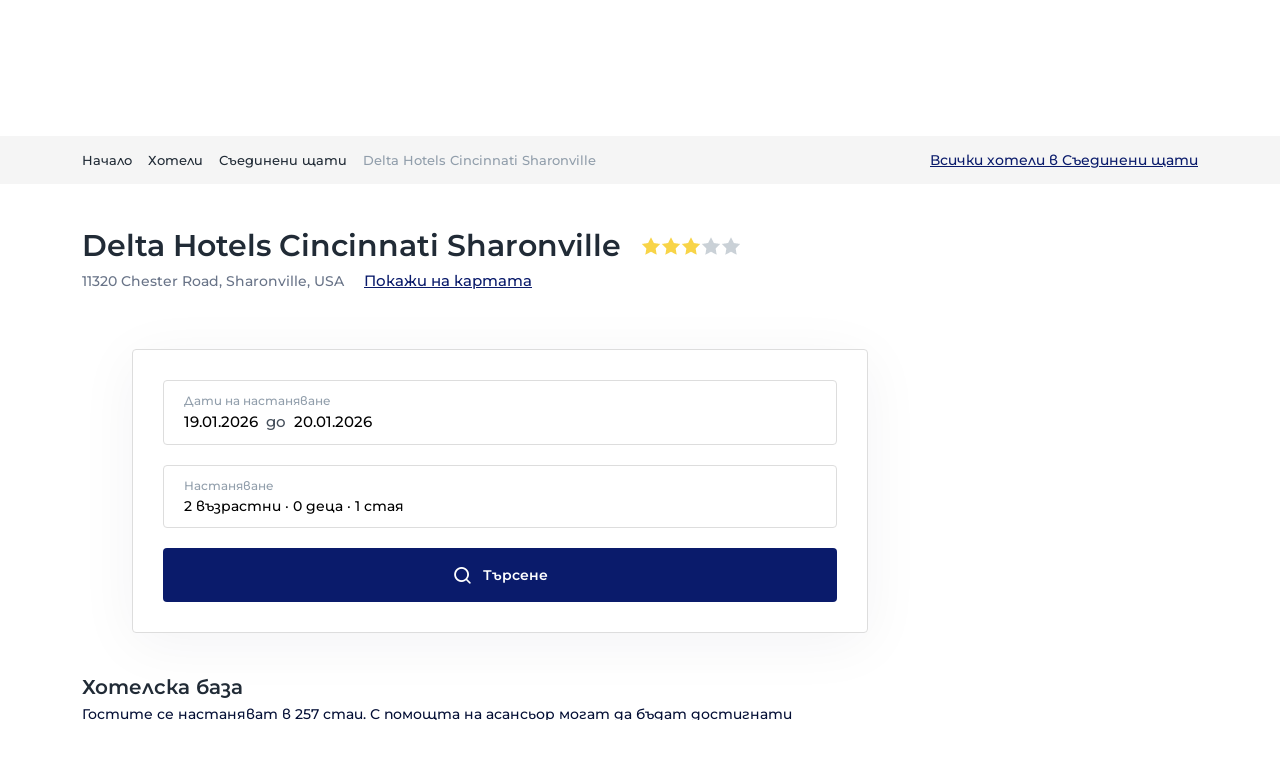

--- FILE ---
content_type: text/html; charset=utf-8
request_url: https://planet.bg/hotels/usa/002dc71e-d9d1-4072-a14a-87abd4c138da
body_size: 63735
content:
<!DOCTYPE html><html lang="bg-BG" class="notranslate" translate="no"><head><meta name="viewport" content="width=device-width, initial-scale=1, shrink-to-fit=no" data-next-head=""/><title data-next-head="">Delta Hotels Cincinnati Sharonville - Резервации и оферти за настаняване | Planet.bg</title><meta name="description" content="Резервирайте Delta Hotels Cincinnati Sharonville с най-добрите цени и оферти за настаняване. Вижте наличностите и специалните предложения." data-next-head=""/><meta name="robots" content="index, follow" data-next-head=""/><meta property="og:title" content="Delta Hotels Cincinnati Sharonville - Резервации и оферти за настаняване | Planet.bg" data-next-head=""/><meta property="og:description" content="Резервирайте Delta Hotels Cincinnati Sharonville с най-добрите цени и оферти за настаняване. Вижте наличностите и специалните предложения." data-next-head=""/><meta property="og:image" content="https://planet.bg/img/hotels/noimg-placeholder.jpg" data-next-head=""/><meta property="og:image:width" content="1200" data-next-head=""/><meta property="og:image:height" content="630" data-next-head=""/><meta property="og:image:alt" content="Резервирайте Delta Hotels Cincinnati Sharonville с най-добрите цени и оферти за настаняване. Вижте наличностите и специалните предложения." data-next-head=""/><meta property="og:url" content="https://planet.bg/hotels/usa/002dc71e-d9d1-4072-a14a-87abd4c138da" data-next-head=""/><meta property="og:type" content="website" data-next-head=""/><meta property="og:site_name" content="Planet.bg" data-next-head=""/><meta property="og:locale" content="bg_BG" data-next-head=""/><meta property="og:locale:alternate" content="en_GB" data-next-head=""/><meta name="keywords" content="Хотел Delta Hotels Cincinnati Sharonville, Резервации и оферти за настаняване, Delta Hotels Cincinnati Sharonville цени, Delta Hotels Cincinnati Sharonville цена на нощувка, хотели в Sharonville, хотели в Съединени щати" data-next-head=""/><meta property="fb:app_id" content="2071612516457545" data-next-head=""/><link rel="canonical" href="https://planet.bg/hotels/usa/002dc71e-d9d1-4072-a14a-87abd4c138da" data-next-head=""/><script type="application/ld+json" data-next-head="">{"@context":"https://schema.org","@type":"WebPage","name":"Delta Hotels Cincinnati Sharonville - Резервации и оферти за настаняване","description":"Резервирайте Delta Hotels Cincinnati Sharonville с най-добрите цени и оферти за настаняване. Вижте наличностите и специалните предложения.","url":"https://planet.bg/hotels/usa/002dc71e-d9d1-4072-a14a-87abd4c138da"}</script><link rel="alternate" hrefLang="bg" href="https://planet.bg/hotels/usa/002dc71e-d9d1-4072-a14a-87abd4c138da" data-next-head=""/><link rel="alternate" hrefLang="en" href="https://planet.bg/en/hotels/usa/002dc71e-d9d1-4072-a14a-87abd4c138da" data-next-head=""/><meta name="twitter:card" content="summary_large_image" data-next-head=""/><meta name="twitter:title" content="Delta Hotels Cincinnati Sharonville - Резервации и оферти за настаняване | Planet.bg" data-next-head=""/><meta name="twitter:description" content="Резервирайте Delta Hotels Cincinnati Sharonville с най-добрите цени и оферти за настаняване. Вижте наличностите и специалните предложения." data-next-head=""/><meta name="twitter:image" content="https://planet.bg/img/hotels/noimg-placeholder.jpg" data-next-head=""/><link rel="icon" href="/favicon/favicon.png" data-next-head=""/><link rel="apple-touch-icon" href="/favicon/apple-touch-icon.png" data-next-head=""/><meta http-equiv="X-UA-Compatible" content="IE=edge,chrome=1"/><meta http-equiv="content-language" content="bg-BG"/><meta name="HandheldFriendly" content="true"/><meta name="theme-color" content="#0A1B6B"/><link rel="preconnect" href="https://planet-media.s3.amazonaws.com" crossorigin="anonymous"/><link rel="dns-prefetch" href="https://planet-media.s3.amazonaws.com"/><link rel="preconnect" href="https://www.googletagmanager.com"/><link rel="preconnect" href="https://assets.mailerlite.com"/><link rel="apple-touch-icon" sizes="180x180" href="/favicon/apple-touch-icon.png"/><link rel="icon" type="image/png" sizes="32x32" href="/favicon/favicon-32x32.png"/><link rel="icon" type="image/png" sizes="16x16" href="/favicon/favicon-16x16.png"/><link rel="icon" href="/favicon/favicon.png"/><script strategy="afterInteractive" id="mailerlite" type="55d7a798ee6dfca39284bb65-text/javascript">
                (function(w,d,e,u,f,l,n){w[f]=w[f]||function(){(w[f].q=w[f].q||[])
                .push(arguments);},l=d.createElement(e),l.async=1,l.src=u,
                n=d.getElementsByTagName(e)[0],n.parentNode.insertBefore(l,n);})
                (window,document,'script','https://assets.mailerlite.com/js/universal.js','ml');
                ml('account', '1011035');
              </script><link data-next-font="" rel="preconnect" href="/" crossorigin="anonymous"/><link rel="preload" href="/_next/static/css/ac331f12c615464c.css" as="style"/><link rel="stylesheet" href="/_next/static/css/ac331f12c615464c.css" data-n-g=""/><noscript data-n-css=""></noscript><script defer="" nomodule="" src="/_next/static/chunks/polyfills-42372ed130431b0a.js" type="55d7a798ee6dfca39284bb65-text/javascript"></script><script src="/_next/static/chunks/webpack-54a8b3e420b6a0a2.js" defer="" type="55d7a798ee6dfca39284bb65-text/javascript"></script><script src="/_next/static/chunks/framework-97862ef36bc4065f.js" defer="" type="55d7a798ee6dfca39284bb65-text/javascript"></script><script src="/_next/static/chunks/main-731c12fcff8a9ef1.js" defer="" type="55d7a798ee6dfca39284bb65-text/javascript"></script><script src="/_next/static/chunks/pages/_app-162c0d8f7a1c013d.js" defer="" type="55d7a798ee6dfca39284bb65-text/javascript"></script><script src="/_next/static/chunks/1316-fde942963a9aaabd.js" defer="" type="55d7a798ee6dfca39284bb65-text/javascript"></script><script src="/_next/static/chunks/603-4e1576e3b70369b1.js" defer="" type="55d7a798ee6dfca39284bb65-text/javascript"></script><script src="/_next/static/chunks/1912-ccb9fee6d637120a.js" defer="" type="55d7a798ee6dfca39284bb65-text/javascript"></script><script src="/_next/static/chunks/3356-d0da3520d414112a.js" defer="" type="55d7a798ee6dfca39284bb65-text/javascript"></script><script src="/_next/static/chunks/4359-8c7340929c670001.js" defer="" type="55d7a798ee6dfca39284bb65-text/javascript"></script><script src="/_next/static/chunks/6471-52f147360a296a98.js" defer="" type="55d7a798ee6dfca39284bb65-text/javascript"></script><script src="/_next/static/chunks/785-4292eb5a0d07a610.js" defer="" type="55d7a798ee6dfca39284bb65-text/javascript"></script><script src="/_next/static/chunks/1078-be57c6a0e7c95a92.js" defer="" type="55d7a798ee6dfca39284bb65-text/javascript"></script><script src="/_next/static/chunks/5125-5e1f6f62f01434d5.js" defer="" type="55d7a798ee6dfca39284bb65-text/javascript"></script><script src="/_next/static/chunks/1577-c94c6ed4041e5d55.js" defer="" type="55d7a798ee6dfca39284bb65-text/javascript"></script><script src="/_next/static/chunks/2126-0bf70e218f603cac.js" defer="" type="55d7a798ee6dfca39284bb65-text/javascript"></script><script src="/_next/static/chunks/1843-49f5da9c0af411a3.js" defer="" type="55d7a798ee6dfca39284bb65-text/javascript"></script><script src="/_next/static/chunks/6650-67e54488684f823f.js" defer="" type="55d7a798ee6dfca39284bb65-text/javascript"></script><script src="/_next/static/chunks/6255-e8bffad6679c9a87.js" defer="" type="55d7a798ee6dfca39284bb65-text/javascript"></script><script src="/_next/static/chunks/8469-8a1207044649bedf.js" defer="" type="55d7a798ee6dfca39284bb65-text/javascript"></script><script src="/_next/static/chunks/9942-6dafdd69cc6e9ee8.js" defer="" type="55d7a798ee6dfca39284bb65-text/javascript"></script><script src="/_next/static/chunks/922-7522a32b4a70136a.js" defer="" type="55d7a798ee6dfca39284bb65-text/javascript"></script><script src="/_next/static/chunks/8743-c2d41a908194d100.js" defer="" type="55d7a798ee6dfca39284bb65-text/javascript"></script><script src="/_next/static/chunks/6044-35706fc97357b499.js" defer="" type="55d7a798ee6dfca39284bb65-text/javascript"></script><script src="/_next/static/chunks/7836-4f73753b40774f02.js" defer="" type="55d7a798ee6dfca39284bb65-text/javascript"></script><script src="/_next/static/chunks/7326-787ec5f42a9bc619.js" defer="" type="55d7a798ee6dfca39284bb65-text/javascript"></script><script src="/_next/static/chunks/7879-d67a65ff8e6d6cd2.js" defer="" type="55d7a798ee6dfca39284bb65-text/javascript"></script><script src="/_next/static/chunks/pages/hotels/%5Bcountry%5D/%5Bslug%5D-50236b1bbc4910a2.js" defer="" type="55d7a798ee6dfca39284bb65-text/javascript"></script><script src="/_next/static/nPlT4lhm53JT34bXUujKY/_buildManifest.js" defer="" type="55d7a798ee6dfca39284bb65-text/javascript"></script><script src="/_next/static/nPlT4lhm53JT34bXUujKY/_ssgManifest.js" defer="" type="55d7a798ee6dfca39284bb65-text/javascript"></script><style data-emotion="css-global 3jo1wc">html{-webkit-font-smoothing:antialiased;-moz-osx-font-smoothing:grayscale;box-sizing:border-box;-webkit-text-size-adjust:100%;}*,*::before,*::after{box-sizing:inherit;}strong,b{font-weight:700;}body{margin:0;color:#212B36;line-height:1.75;font-size:1rem;font-family:Montserrat,sans-serif;font-weight:400;background-color:#fff;}@media print{body{background-color:#fff;}}body::backdrop{background-color:#fff;}*{margin:0;padding:0;box-sizing:border-box;}html{width:100%;height:100%;-webkit-overflow-scrolling:touch;}body{width:100%;height:100%;}#__next{width:100%;height:100%;}ul,ol{padding-left:24px;}ul li,ol li{line-height:2;}</style><style data-emotion="css 3n69y3 khpq7r 10dohqv 194hpue 104wbxj nhb8h9 1in8kez 3mf706 7bx4iv hhs56e l5xv05 1cif0ti 1b60ry9 50ao6j 1cezcmi 3corsm y2pl9e 1q0cwvh 1j4rwz1 8atqhb 1xhdx9 79elbk ttn6qb jm8jm9 c0r7r0 1b477nb h9xmlm 16rzsu1 er2aw0 1nwv8eg 9423m1 13dzhjc 1gx0inb 10wham9 1ad6vaf 1pfx6it vxcmzt 1nwhjqn">.css-3n69y3{position:fixed;bottom:16px;right:16px;z-index:10000;}.css-khpq7r{display:-webkit-inline-box;display:-webkit-inline-flex;display:-ms-inline-flexbox;display:inline-flex;-webkit-align-items:center;-webkit-box-align:center;-ms-flex-align:center;align-items:center;-webkit-box-pack:center;-ms-flex-pack:center;-webkit-justify-content:center;justify-content:center;position:relative;box-sizing:border-box;-webkit-tap-highlight-color:transparent;background-color:transparent;outline:0;border:0;margin:0;border-radius:0;padding:0;cursor:pointer;-webkit-user-select:none;-moz-user-select:none;-ms-user-select:none;user-select:none;vertical-align:middle;-moz-appearance:none;-webkit-appearance:none;-webkit-text-decoration:none;text-decoration:none;color:inherit;font-weight:600;line-height:1.7142857142857142;font-size:0.875rem;text-transform:capitalize;font-family:Montserrat,sans-serif;min-height:36px;-webkit-transition:background-color 250ms cubic-bezier(0.4, 0, 0.2, 1) 0ms,box-shadow 250ms cubic-bezier(0.4, 0, 0.2, 1) 0ms,border-color 250ms cubic-bezier(0.4, 0, 0.2, 1) 0ms;transition:background-color 250ms cubic-bezier(0.4, 0, 0.2, 1) 0ms,box-shadow 250ms cubic-bezier(0.4, 0, 0.2, 1) 0ms,border-color 250ms cubic-bezier(0.4, 0, 0.2, 1) 0ms;border-radius:50%;padding:0;min-width:0;width:40px;height:40px;z-index:1050;box-shadow:0px 3px 5px -1px rgba(145, 158, 171, 0.2),0px 6px 10px 0px rgba(145, 158, 171, 0.14),0px 1px 18px 0px rgba(145, 158, 171, 0.12);color:rgba(0, 0, 0, 0.87);background-color:#DFE3E8;color:#FFFFFF;background-color:#0a1b6b;box-shadow:-8px 8px 24px -4px rgba(145, 158, 171, 0.1);box-shadow:0 8px 16px 0 rgba(10, 27, 107, 0.24);z-index:10000;}.css-khpq7r::-moz-focus-inner{border-style:none;}.css-khpq7r.Mui-disabled{pointer-events:none;cursor:default;}@media print{.css-khpq7r{-webkit-print-color-adjust:exact;color-adjust:exact;}}.css-khpq7r:active{box-shadow:0px 7px 8px -4px rgba(145, 158, 171, 0.2),0px 12px 17px 2px rgba(145, 158, 171, 0.14),0px 5px 22px 4px rgba(145, 158, 171, 0.12);}.css-khpq7r:hover{background-color:#f5f5f5;-webkit-text-decoration:none;text-decoration:none;}@media (hover: none){.css-khpq7r:hover{background-color:#DFE3E8;}}.css-khpq7r.Mui-focusVisible{box-shadow:0px 3px 5px -1px rgba(145, 158, 171, 0.2),0px 6px 10px 0px rgba(145, 158, 171, 0.14),0px 1px 18px 0px rgba(145, 158, 171, 0.12);}.css-khpq7r:hover{background-color:#0046B7;}@media (hover: none){.css-khpq7r:hover{background-color:#0a1b6b;}}.css-khpq7r.Mui-disabled{color:rgba(145, 158, 171, 0.8);box-shadow:none;background-color:rgba(145, 158, 171, 0.24);}.css-khpq7r svg{width:24px;height:24px;}.css-khpq7r:hover{box-shadow:none;}.css-khpq7r:hover{background-color:#0046B7;}.css-10dohqv{-webkit-user-select:none;-moz-user-select:none;-ms-user-select:none;user-select:none;width:1em;height:1em;display:inline-block;fill:currentColor;-webkit-flex-shrink:0;-ms-flex-negative:0;flex-shrink:0;-webkit-transition:fill 200ms cubic-bezier(0.4, 0, 0.2, 1) 0ms;transition:fill 200ms cubic-bezier(0.4, 0, 0.2, 1) 0ms;font-size:1.5rem;}.css-194hpue{padding-top:134px;}@media (min-width:991px){.css-194hpue{padding-top:136px;}}.css-104wbxj{margin:0;line-height:1.75;font-size:1rem;font-family:Montserrat,sans-serif;font-weight:400;color:#637381;}.css-nhb8h9{display:-webkit-box;display:-webkit-flex;display:-ms-flexbox;display:flex;-webkit-box-flex-wrap:wrap;-webkit-flex-wrap:wrap;-ms-flex-wrap:wrap;flex-wrap:wrap;-webkit-align-items:center;-webkit-box-align:center;-ms-flex-align:center;align-items:center;padding:0;margin:0;list-style:none;}.css-1in8kez{margin:0;line-height:1.8461538461538463;font-size:0.8125rem;color:#0a1b6b;-webkit-text-decoration:none;text-decoration:none;cursor:pointer;display:-webkit-box;display:-webkit-flex;display:-ms-flexbox;display:flex;-webkit-align-items:center;-webkit-box-align:center;-ms-flex-align:center;align-items:center;color:#212B36;}.css-1in8kez:hover{-webkit-text-decoration:underline;text-decoration:underline;}.css-1in8kez>div{display:inherit;}.css-3mf706{display:-webkit-box;display:-webkit-flex;display:-ms-flexbox;display:flex;-webkit-user-select:none;-moz-user-select:none;-ms-user-select:none;user-select:none;margin-left:8px;margin-right:8px;}.css-7bx4iv{margin:0;line-height:1.8461538461538463;font-size:0.8125rem;overflow:hidden;text-overflow:ellipsis;white-space:nowrap;color:#919EAB;}.css-hhs56e{display:-webkit-inline-box;display:-webkit-inline-flex;display:-ms-inline-flexbox;display:inline-flex;position:relative;font-size:1.125rem;color:#faaf00;cursor:pointer;text-align:left;width:-webkit-min-content;width:-moz-min-content;width:min-content;-webkit-tap-highlight-color:transparent;pointer-events:none;display:-webkit-box;display:-webkit-flex;display:-ms-flexbox;display:flex;}.css-hhs56e.Mui-disabled{opacity:0.48;pointer-events:none;}.css-hhs56e.Mui-focusVisible .MuiRating-iconActive{outline:1px solid #999;}.css-hhs56e .MuiRating-visuallyHidden{border:0;clip:rect(0 0 0 0);height:1px;margin:-1px;overflow:hidden;padding:0;position:absolute;white-space:nowrap;width:1px;}.css-hhs56e.Mui-disabled{opacity:0.48;}.css-hhs56e svg{width:20px;height:20px;}.css-hhs56e .MuiRating-iconFilled{color:#F8D448;}.css-l5xv05{position:relative;}.css-1cif0ti{display:-webkit-box;display:-webkit-flex;display:-ms-flexbox;display:flex;-webkit-transition:-webkit-transform 150ms cubic-bezier(0.4, 0, 0.2, 1) 0ms;transition:transform 150ms cubic-bezier(0.4, 0, 0.2, 1) 0ms;pointer-events:none;}.css-1b60ry9{display:-webkit-box;display:-webkit-flex;display:-ms-flexbox;display:flex;-webkit-transition:-webkit-transform 150ms cubic-bezier(0.4, 0, 0.2, 1) 0ms;transition:transform 150ms cubic-bezier(0.4, 0, 0.2, 1) 0ms;pointer-events:none;color:rgba(145, 158, 171, 0.8);color:rgba(145, 158, 171, 0.48);}.css-50ao6j{display:-webkit-box;display:-webkit-flex;display:-ms-flexbox;display:flex;-webkit-flex-direction:row;-ms-flex-direction:row;flex-direction:row;-webkit-align-items:center;-webkit-box-align:center;-ms-flex-align:center;align-items:center;line-height:1.8571428571428572;font-size:0.875rem;font-family:Montserrat,sans-serif;font-weight:400;}@media (min-width:991px){.css-1cezcmi{padding-top:24px;}}.css-3corsm{display:grid;gap:8px;xs:1fr;}@media (min-width:991px){.css-3corsm{grid-template-columns:1fr;}}@media (min-width:1320px){.css-3corsm{grid-template-columns:1fr;}}.css-y2pl9e{line-height:0;overflow:hidden;position:relative;display:block;width:100%;height:100%;border-radius:8px;cursor:pointer;}.css-y2pl9e img{object-fit:cover;}.css-1q0cwvh{display:-webkit-box;display:-webkit-flex;display:-ms-flexbox;display:flex;-webkit-align-items:baseline;-webkit-box-align:baseline;-ms-flex-align:baseline;align-items:baseline;}@media (max-width:NaNpx){.css-1q0cwvh{-webkit-flex-direction:column;-ms-flex-direction:column;flex-direction:column;-webkit-align-items:center;-webkit-box-align:center;-ms-flex-align:center;align-items:center;}}.css-1j4rwz1{margin-left:8px;margin-right:8px;justify-self:flex-start;color:#454F5B;}.css-8atqhb{width:100%;}.css-1xhdx9{display:-webkit-inline-box;display:-webkit-inline-flex;display:-ms-inline-flexbox;display:inline-flex;-webkit-align-items:center;-webkit-box-align:center;-ms-flex-align:center;align-items:center;-webkit-box-pack:center;-ms-flex-pack:center;-webkit-justify-content:center;justify-content:center;position:relative;box-sizing:border-box;-webkit-tap-highlight-color:transparent;background-color:transparent;outline:0;border:0;margin:0;border-radius:0;padding:0;cursor:pointer;-webkit-user-select:none;-moz-user-select:none;-ms-user-select:none;user-select:none;vertical-align:middle;-moz-appearance:none;-webkit-appearance:none;-webkit-text-decoration:none;text-decoration:none;color:inherit;font-weight:600;line-height:1.7142857142857142;font-size:0.875rem;text-transform:capitalize;font-family:Montserrat,sans-serif;min-width:64px;padding:6px 16px;border-radius:4px;-webkit-transition:background-color 250ms cubic-bezier(0.4, 0, 0.2, 1) 0ms,box-shadow 250ms cubic-bezier(0.4, 0, 0.2, 1) 0ms,border-color 250ms cubic-bezier(0.4, 0, 0.2, 1) 0ms,color 250ms cubic-bezier(0.4, 0, 0.2, 1) 0ms;transition:background-color 250ms cubic-bezier(0.4, 0, 0.2, 1) 0ms,box-shadow 250ms cubic-bezier(0.4, 0, 0.2, 1) 0ms,border-color 250ms cubic-bezier(0.4, 0, 0.2, 1) 0ms,color 250ms cubic-bezier(0.4, 0, 0.2, 1) 0ms;color:#FFFFFF;background-color:#0a1b6b;box-shadow:0px 3px 1px -2px rgba(145, 158, 171, 0.2),0px 2px 2px 0px rgba(145, 158, 171, 0.14),0px 1px 5px 0px rgba(145, 158, 171, 0.12);box-shadow:none;-webkit-transition:background-color 250ms cubic-bezier(0.4, 0, 0.2, 1) 0ms,box-shadow 250ms cubic-bezier(0.4, 0, 0.2, 1) 0ms,border-color 250ms cubic-bezier(0.4, 0, 0.2, 1) 0ms;transition:background-color 250ms cubic-bezier(0.4, 0, 0.2, 1) 0ms,box-shadow 250ms cubic-bezier(0.4, 0, 0.2, 1) 0ms,border-color 250ms cubic-bezier(0.4, 0, 0.2, 1) 0ms;padding:15px 40px;}.css-1xhdx9::-moz-focus-inner{border-style:none;}.css-1xhdx9.Mui-disabled{pointer-events:none;cursor:default;}@media print{.css-1xhdx9{-webkit-print-color-adjust:exact;color-adjust:exact;}}.css-1xhdx9:hover{-webkit-text-decoration:none;text-decoration:none;background-color:#0046B7;box-shadow:0px 2px 4px -1px rgba(145, 158, 171, 0.2),0px 4px 5px 0px rgba(145, 158, 171, 0.14),0px 1px 10px 0px rgba(145, 158, 171, 0.12);}@media (hover: none){.css-1xhdx9:hover{background-color:#0a1b6b;}}.css-1xhdx9:active{box-shadow:0px 5px 5px -3px rgba(145, 158, 171, 0.2),0px 8px 10px 1px rgba(145, 158, 171, 0.14),0px 3px 14px 2px rgba(145, 158, 171, 0.12);}.css-1xhdx9.Mui-focusVisible{box-shadow:0px 3px 5px -1px rgba(145, 158, 171, 0.2),0px 6px 10px 0px rgba(145, 158, 171, 0.14),0px 1px 18px 0px rgba(145, 158, 171, 0.12);}.css-1xhdx9.Mui-disabled{color:rgba(145, 158, 171, 0.8);box-shadow:none;background-color:rgba(145, 158, 171, 0.24);}.css-1xhdx9:hover{box-shadow:none;}.css-1xhdx9.Mui-focusVisible{box-shadow:none;}.css-1xhdx9:active{box-shadow:none;}.css-1xhdx9.Mui-disabled{box-shadow:none;}.css-1xhdx9 .MuiLoadingButton-startIconLoadingStart,.css-1xhdx9 .MuiLoadingButton-endIconLoadingEnd{-webkit-transition:opacity 250ms cubic-bezier(0.4, 0, 0.2, 1) 0ms;transition:opacity 250ms cubic-bezier(0.4, 0, 0.2, 1) 0ms;opacity:0;}.css-1xhdx9.MuiLoadingButton-loading{color:transparent;}.css-1xhdx9.MuiButton-text .MuiLoadingButton-startIconPendingStart{margin-left:0;}.css-1xhdx9.MuiButton-text .MuiLoadingButton-endIconPendingEnd{margin-right:0;}.css-79elbk{position:relative;}.css-ttn6qb{-webkit-user-select:none;-moz-user-select:none;-ms-user-select:none;user-select:none;width:1em;height:1em;display:inline-block;fill:currentColor;-webkit-flex-shrink:0;-ms-flex-negative:0;flex-shrink:0;-webkit-transition:fill 200ms cubic-bezier(0.4, 0, 0.2, 1) 0ms;transition:fill 200ms cubic-bezier(0.4, 0, 0.2, 1) 0ms;font-size:1.5rem;font-size:20px;color:#0A1B6B;}.css-jm8jm9{display:-webkit-box;display:-webkit-flex;display:-ms-flexbox;display:flex;-webkit-flex-direction:row;-ms-flex-direction:row;flex-direction:row;-webkit-box-flex-wrap:wrap;-webkit-flex-wrap:wrap;-ms-flex-wrap:wrap;flex-wrap:wrap;margin-top:40px;}.css-c0r7r0{margin:0;font-weight:600;line-height:1.8571428571428572;font-size:0.875rem;font-family:Montserrat,sans-serif;margin-top:6px;margin-right:12px;}.css-1b477nb{display:-webkit-box;display:-webkit-flex;display:-ms-flexbox;display:flex;-webkit-flex-direction:row;-ms-flex-direction:row;flex-direction:row;-webkit-align-items:center;-webkit-box-align:center;-ms-flex-align:center;align-items:center;-webkit-box-flex-wrap:wrap;-webkit-flex-wrap:wrap;-ms-flex-wrap:wrap;flex-wrap:wrap;}.css-h9xmlm{display:-webkit-inline-box;display:-webkit-inline-flex;display:-ms-inline-flexbox;display:inline-flex;-webkit-align-items:center;-webkit-box-align:center;-ms-flex-align:center;align-items:center;-webkit-box-pack:center;-ms-flex-pack:center;-webkit-justify-content:center;justify-content:center;position:relative;box-sizing:border-box;-webkit-tap-highlight-color:transparent;background-color:transparent;outline:0;border:0;margin:0;border-radius:0;padding:0;cursor:pointer;-webkit-user-select:none;-moz-user-select:none;-ms-user-select:none;user-select:none;vertical-align:middle;-moz-appearance:none;-webkit-appearance:none;-webkit-text-decoration:none;text-decoration:none;color:inherit;font-weight:600;line-height:1.7142857142857142;font-size:0.8125rem;text-transform:capitalize;font-family:Montserrat,sans-serif;min-width:64px;padding:3px 9px;border-radius:4px;-webkit-transition:background-color 250ms cubic-bezier(0.4, 0, 0.2, 1) 0ms,box-shadow 250ms cubic-bezier(0.4, 0, 0.2, 1) 0ms,border-color 250ms cubic-bezier(0.4, 0, 0.2, 1) 0ms,color 250ms cubic-bezier(0.4, 0, 0.2, 1) 0ms;transition:background-color 250ms cubic-bezier(0.4, 0, 0.2, 1) 0ms,box-shadow 250ms cubic-bezier(0.4, 0, 0.2, 1) 0ms,border-color 250ms cubic-bezier(0.4, 0, 0.2, 1) 0ms,color 250ms cubic-bezier(0.4, 0, 0.2, 1) 0ms;border:1px solid rgba(10, 27, 107, 0.5);color:#0a1b6b;box-shadow:none;margin:4px;-webkit-flex-shrink:0;-ms-flex-negative:0;flex-shrink:0;color:#1877F2;border-color:#1877F2;}.css-h9xmlm::-moz-focus-inner{border-style:none;}.css-h9xmlm.Mui-disabled{pointer-events:none;cursor:default;}@media print{.css-h9xmlm{-webkit-print-color-adjust:exact;color-adjust:exact;}}.css-h9xmlm:hover{-webkit-text-decoration:none;text-decoration:none;background-color:rgba(10, 27, 107, 0.08);border:1px solid #0a1b6b;}@media (hover: none){.css-h9xmlm:hover{background-color:transparent;}}.css-h9xmlm.Mui-disabled{color:rgba(145, 158, 171, 0.8);border:1px solid rgba(145, 158, 171, 0.24);}.css-h9xmlm:hover{box-shadow:none;}.css-h9xmlm.Mui-focusVisible{box-shadow:none;}.css-h9xmlm:active{box-shadow:none;}.css-h9xmlm.Mui-disabled{box-shadow:none;}.css-h9xmlm:hover{border-color:#1877F2;background-color:rgba(24, 119, 242, 0.08);}.css-16rzsu1{display:inherit;margin-right:8px;margin-left:-2px;}.css-16rzsu1>*:nth-of-type(1){font-size:18px;}.css-er2aw0{display:-webkit-inline-box;display:-webkit-inline-flex;display:-ms-inline-flexbox;display:inline-flex;-webkit-align-items:center;-webkit-box-align:center;-ms-flex-align:center;align-items:center;-webkit-box-pack:center;-ms-flex-pack:center;-webkit-justify-content:center;justify-content:center;position:relative;box-sizing:border-box;-webkit-tap-highlight-color:transparent;background-color:transparent;outline:0;border:0;margin:0;border-radius:0;padding:0;cursor:pointer;-webkit-user-select:none;-moz-user-select:none;-ms-user-select:none;user-select:none;vertical-align:middle;-moz-appearance:none;-webkit-appearance:none;-webkit-text-decoration:none;text-decoration:none;color:inherit;font-weight:600;line-height:1.7142857142857142;font-size:0.8125rem;text-transform:capitalize;font-family:Montserrat,sans-serif;min-width:64px;padding:3px 9px;border-radius:4px;-webkit-transition:background-color 250ms cubic-bezier(0.4, 0, 0.2, 1) 0ms,box-shadow 250ms cubic-bezier(0.4, 0, 0.2, 1) 0ms,border-color 250ms cubic-bezier(0.4, 0, 0.2, 1) 0ms,color 250ms cubic-bezier(0.4, 0, 0.2, 1) 0ms;transition:background-color 250ms cubic-bezier(0.4, 0, 0.2, 1) 0ms,box-shadow 250ms cubic-bezier(0.4, 0, 0.2, 1) 0ms,border-color 250ms cubic-bezier(0.4, 0, 0.2, 1) 0ms,color 250ms cubic-bezier(0.4, 0, 0.2, 1) 0ms;border:1px solid rgba(10, 27, 107, 0.5);color:#0a1b6b;box-shadow:none;margin:4px;-webkit-flex-shrink:0;-ms-flex-negative:0;flex-shrink:0;color:#0077B5;border-color:#0077B5;}.css-er2aw0::-moz-focus-inner{border-style:none;}.css-er2aw0.Mui-disabled{pointer-events:none;cursor:default;}@media print{.css-er2aw0{-webkit-print-color-adjust:exact;color-adjust:exact;}}.css-er2aw0:hover{-webkit-text-decoration:none;text-decoration:none;background-color:rgba(10, 27, 107, 0.08);border:1px solid #0a1b6b;}@media (hover: none){.css-er2aw0:hover{background-color:transparent;}}.css-er2aw0.Mui-disabled{color:rgba(145, 158, 171, 0.8);border:1px solid rgba(145, 158, 171, 0.24);}.css-er2aw0:hover{box-shadow:none;}.css-er2aw0.Mui-focusVisible{box-shadow:none;}.css-er2aw0:active{box-shadow:none;}.css-er2aw0.Mui-disabled{box-shadow:none;}.css-er2aw0:hover{border-color:#0077B5;background-color:rgba(0, 119, 181, 0.08);}.css-1nwv8eg{display:-webkit-inline-box;display:-webkit-inline-flex;display:-ms-inline-flexbox;display:inline-flex;-webkit-align-items:center;-webkit-box-align:center;-ms-flex-align:center;align-items:center;-webkit-box-pack:center;-ms-flex-pack:center;-webkit-justify-content:center;justify-content:center;position:relative;box-sizing:border-box;-webkit-tap-highlight-color:transparent;background-color:transparent;outline:0;border:0;margin:0;border-radius:0;padding:0;cursor:pointer;-webkit-user-select:none;-moz-user-select:none;-ms-user-select:none;user-select:none;vertical-align:middle;-moz-appearance:none;-webkit-appearance:none;-webkit-text-decoration:none;text-decoration:none;color:inherit;font-weight:600;line-height:1.7142857142857142;font-size:0.8125rem;text-transform:capitalize;font-family:Montserrat,sans-serif;min-width:64px;padding:3px 9px;border-radius:4px;-webkit-transition:background-color 250ms cubic-bezier(0.4, 0, 0.2, 1) 0ms,box-shadow 250ms cubic-bezier(0.4, 0, 0.2, 1) 0ms,border-color 250ms cubic-bezier(0.4, 0, 0.2, 1) 0ms,color 250ms cubic-bezier(0.4, 0, 0.2, 1) 0ms;transition:background-color 250ms cubic-bezier(0.4, 0, 0.2, 1) 0ms,box-shadow 250ms cubic-bezier(0.4, 0, 0.2, 1) 0ms,border-color 250ms cubic-bezier(0.4, 0, 0.2, 1) 0ms,color 250ms cubic-bezier(0.4, 0, 0.2, 1) 0ms;border:1px solid rgba(10, 27, 107, 0.5);color:#0a1b6b;box-shadow:none;margin:4px;-webkit-flex-shrink:0;-ms-flex-negative:0;flex-shrink:0;color:#00AAEC;border-color:#00AAEC;}.css-1nwv8eg::-moz-focus-inner{border-style:none;}.css-1nwv8eg.Mui-disabled{pointer-events:none;cursor:default;}@media print{.css-1nwv8eg{-webkit-print-color-adjust:exact;color-adjust:exact;}}.css-1nwv8eg:hover{-webkit-text-decoration:none;text-decoration:none;background-color:rgba(10, 27, 107, 0.08);border:1px solid #0a1b6b;}@media (hover: none){.css-1nwv8eg:hover{background-color:transparent;}}.css-1nwv8eg.Mui-disabled{color:rgba(145, 158, 171, 0.8);border:1px solid rgba(145, 158, 171, 0.24);}.css-1nwv8eg:hover{box-shadow:none;}.css-1nwv8eg.Mui-focusVisible{box-shadow:none;}.css-1nwv8eg:active{box-shadow:none;}.css-1nwv8eg.Mui-disabled{box-shadow:none;}.css-1nwv8eg:hover{border-color:#00AAEC;background-color:rgba(0, 170, 236, 0.08);}.css-9423m1{display:-webkit-box;display:-webkit-flex;display:-ms-flexbox;display:flex;-webkit-flex-direction:column;-ms-flex-direction:column;flex-direction:column;padding:64px 0px;background-color:#F9FAFB;}@media (min-width:991px){.css-9423m1{padding:80px 0px;}}.css-13dzhjc{width:100%;margin-left:auto;box-sizing:border-box;margin-right:auto;display:block;padding-left:16px;padding-right:16px;padding-left:20px;padding-right:20px;}@media (min-width:600px){.css-13dzhjc{padding-left:24px;padding-right:24px;}}@media (min-width:1320px){.css-13dzhjc{max-width:1320px;}}.css-1gx0inb{display:-webkit-box;display:-webkit-flex;display:-ms-flexbox;display:flex;-webkit-flex-direction:row;-ms-flex-direction:row;flex-direction:row;margin-bottom:48px;-webkit-box-pack:center;-ms-flex-pack:center;-webkit-justify-content:center;justify-content:center;}.css-10wham9{margin:0;line-height:1.75;font-size:1rem;font-family:Montserrat,sans-serif;font-weight:400;font-size:30px;font-weight:600;}.css-1ad6vaf{margin:0;line-height:1.75;font-size:1rem;font-family:Montserrat,sans-serif;font-weight:400;color:#697488;}.css-1pfx6it{display:-webkit-box;display:-webkit-flex;display:-ms-flexbox;display:flex;-webkit-flex-direction:row;-ms-flex-direction:row;flex-direction:row;margin-top:48px;-webkit-box-pack:center;-ms-flex-pack:center;-webkit-justify-content:center;justify-content:center;}.css-1pfx6it>:not(style):not(style){margin:0;}.css-1pfx6it>:not(style)~:not(style){margin-left:16px;}.css-vxcmzt{display:-webkit-inline-box;display:-webkit-inline-flex;display:-ms-inline-flexbox;display:inline-flex;}.css-1nwhjqn{display:-webkit-inline-box;display:-webkit-inline-flex;display:-ms-inline-flexbox;display:inline-flex;-webkit-align-items:center;-webkit-box-align:center;-ms-flex-align:center;align-items:center;-webkit-box-pack:center;-ms-flex-pack:center;-webkit-justify-content:center;justify-content:center;position:relative;box-sizing:border-box;-webkit-tap-highlight-color:transparent;background-color:transparent;outline:0;border:0;margin:0;border-radius:0;padding:0;cursor:pointer;-webkit-user-select:none;-moz-user-select:none;-ms-user-select:none;user-select:none;vertical-align:middle;-moz-appearance:none;-webkit-appearance:none;-webkit-text-decoration:none;text-decoration:none;color:inherit;text-align:center;-webkit-flex:0 0 auto;-ms-flex:0 0 auto;flex:0 0 auto;font-size:1.5rem;padding:8px;border-radius:50%;overflow:visible;color:#637381;-webkit-transition:background-color 150ms cubic-bezier(0.4, 0, 0.2, 1) 0ms;transition:background-color 150ms cubic-bezier(0.4, 0, 0.2, 1) 0ms;width:40px;height:40px;cursor:pointer;border-radius:50%;display:-webkit-box;display:-webkit-flex;display:-ms-flexbox;display:flex;-webkit-align-items:center;-webkit-box-align:center;-ms-flex-align:center;align-items:center;-webkit-box-pack:center;-ms-flex-pack:center;-webkit-justify-content:center;justify-content:center;}.css-1nwhjqn::-moz-focus-inner{border-style:none;}.css-1nwhjqn.Mui-disabled{pointer-events:none;cursor:default;}@media print{.css-1nwhjqn{-webkit-print-color-adjust:exact;color-adjust:exact;}}.css-1nwhjqn:hover{background-color:rgba(99, 115, 129, 0.08);}@media (hover: none){.css-1nwhjqn:hover{background-color:transparent;}}.css-1nwhjqn.Mui-disabled{background-color:transparent;color:rgba(145, 158, 171, 0.8);}.css-1nwhjqn:hover{color:#212B36;}</style></head><body><div id="__next"><div class="MuiBox-root css-3n69y3" role="presentation" style="opacity:0;visibility:hidden"><button class="MuiButtonBase-root MuiFab-root MuiFab-circular MuiFab-sizeSmall MuiFab-primary MuiFab-root MuiFab-circular MuiFab-sizeSmall MuiFab-primary css-khpq7r" tabindex="0" type="button" aria-label="scroll back to top"><svg class="MuiSvgIcon-root MuiSvgIcon-fontSizeMedium css-10dohqv" focusable="false" aria-hidden="true" viewBox="0 0 24 24" data-testid="KeyboardArrowUpIcon"><path d="M7.41 15.41 12 10.83l4.59 4.58L18 14l-6-6-6 6z"></path></svg></button></div><div class="hotel-page css-194hpue"><section class="py-10 d-flex items-center bg-light-2" data-html2canvas-ignore="true"><div class="container"><div class="row y-gap-10 items-center justify-between"><div class="col-auto"><nav class="MuiTypography-root MuiTypography-body1 MuiBreadcrumbs-root css-104wbxj"><ol class="MuiBreadcrumbs-ol css-nhb8h9"><li class="MuiBreadcrumbs-li"><div><a class="MuiTypography-root MuiTypography-body3 MuiLink-root MuiLink-underlineHover css-1in8kez" href="/">Начало</a></div></li><li aria-hidden="true" class="MuiBreadcrumbs-separator css-3mf706"><span></span></li><li class="MuiBreadcrumbs-li"><div><a class="MuiTypography-root MuiTypography-body3 MuiLink-root MuiLink-underlineHover css-1in8kez" href="/hotels">Хотели</a></div></li><li aria-hidden="true" class="MuiBreadcrumbs-separator css-3mf706"><span></span></li><li class="MuiBreadcrumbs-li"><div><a class="MuiTypography-root MuiTypography-body3 MuiLink-root MuiLink-underlineHover css-1in8kez" href="/hotels/usa">Съединени щати</a></div></li><li aria-hidden="true" class="MuiBreadcrumbs-separator css-3mf706"><span></span></li><li class="MuiBreadcrumbs-li"><div><p class="MuiTypography-root MuiTypography-body3 MuiTypography-noWrap css-7bx4iv">Delta Hotels Cincinnati Sharonville</p></div></li></ol></nav></div><div class="col-auto"><a class="text-14 text-blue-1 underline" href="/hotels/usa">Всички хотели в<!-- --> <!-- -->Съединени щати</a></div></div></div></section><section class="pt-40"><div class="container"><div class="row y-gap-20 justify-between"><div class="col-auto"><div class="row x-gap-20  items-center"><div class="col-auto"><h1 class="text-30 sm:text-25 fw-600">Delta Hotels Cincinnati Sharonville</h1></div><div class="col-auto"><span class="MuiRating-root MuiRating-sizeSmall Mui-readOnly MuiRating-readOnly css-hhs56e" role="img" aria-label="3 Stars"><span class="MuiRating-decimal css-l5xv05"><span style="width:0%;overflow:hidden;position:absolute"><span class="MuiRating-icon MuiRating-iconFilled css-1cif0ti"><svg class="MuiSvgIcon-root MuiSvgIcon-fontSizeMedium css-10dohqv" focusable="false" aria-hidden="true" viewBox="0 0 24 24"><polygon points="12 1.5 8.5875 8.415 0.96 9.5175 6.48 14.9025 5.175 22.5 12 18.915 18.825 22.5 17.52 14.9025 23.04 9.525 15.4125 8.415"></polygon></svg></span></span><span><span class="MuiRating-icon MuiRating-iconFilled css-1cif0ti"><svg class="MuiSvgIcon-root MuiSvgIcon-fontSizeMedium css-10dohqv" focusable="false" aria-hidden="true" viewBox="0 0 24 24"><polygon points="12 1.5 8.5875 8.415 0.96 9.5175 6.48 14.9025 5.175 22.5 12 18.915 18.825 22.5 17.52 14.9025 23.04 9.525 15.4125 8.415"></polygon></svg></span></span></span><span class="MuiRating-decimal css-l5xv05"><span style="width:0%;overflow:hidden;position:absolute"><span class="MuiRating-icon MuiRating-iconFilled css-1cif0ti"><svg class="MuiSvgIcon-root MuiSvgIcon-fontSizeMedium css-10dohqv" focusable="false" aria-hidden="true" viewBox="0 0 24 24"><polygon points="12 1.5 8.5875 8.415 0.96 9.5175 6.48 14.9025 5.175 22.5 12 18.915 18.825 22.5 17.52 14.9025 23.04 9.525 15.4125 8.415"></polygon></svg></span></span><span><span class="MuiRating-icon MuiRating-iconFilled css-1cif0ti"><svg class="MuiSvgIcon-root MuiSvgIcon-fontSizeMedium css-10dohqv" focusable="false" aria-hidden="true" viewBox="0 0 24 24"><polygon points="12 1.5 8.5875 8.415 0.96 9.5175 6.48 14.9025 5.175 22.5 12 18.915 18.825 22.5 17.52 14.9025 23.04 9.525 15.4125 8.415"></polygon></svg></span></span></span><span class="MuiRating-decimal css-l5xv05"><span style="width:0%;overflow:hidden;position:absolute"><span class="MuiRating-icon MuiRating-iconFilled css-1cif0ti"><svg class="MuiSvgIcon-root MuiSvgIcon-fontSizeMedium css-10dohqv" focusable="false" aria-hidden="true" viewBox="0 0 24 24"><polygon points="12 1.5 8.5875 8.415 0.96 9.5175 6.48 14.9025 5.175 22.5 12 18.915 18.825 22.5 17.52 14.9025 23.04 9.525 15.4125 8.415"></polygon></svg></span></span><span><span class="MuiRating-icon MuiRating-iconFilled css-1cif0ti"><svg class="MuiSvgIcon-root MuiSvgIcon-fontSizeMedium css-10dohqv" focusable="false" aria-hidden="true" viewBox="0 0 24 24"><polygon points="12 1.5 8.5875 8.415 0.96 9.5175 6.48 14.9025 5.175 22.5 12 18.915 18.825 22.5 17.52 14.9025 23.04 9.525 15.4125 8.415"></polygon></svg></span></span></span><span class="MuiRating-decimal css-l5xv05"><span style="width:0%;overflow:hidden;position:absolute"><span class="MuiRating-icon MuiRating-iconEmpty css-1b60ry9"><svg class="MuiSvgIcon-root MuiSvgIcon-fontSizeMedium css-10dohqv" focusable="false" aria-hidden="true" viewBox="0 0 24 24"><polygon points="12 1.5 8.5875 8.415 0.96 9.5175 6.48 14.9025 5.175 22.5 12 18.915 18.825 22.5 17.52 14.9025 23.04 9.525 15.4125 8.415"></polygon></svg></span></span><span><span class="MuiRating-icon MuiRating-iconEmpty css-1b60ry9"><svg class="MuiSvgIcon-root MuiSvgIcon-fontSizeMedium css-10dohqv" focusable="false" aria-hidden="true" viewBox="0 0 24 24"><polygon points="12 1.5 8.5875 8.415 0.96 9.5175 6.48 14.9025 5.175 22.5 12 18.915 18.825 22.5 17.52 14.9025 23.04 9.525 15.4125 8.415"></polygon></svg></span></span></span><span class="MuiRating-decimal css-l5xv05"><span style="width:0%;overflow:hidden;position:absolute"><span class="MuiRating-icon MuiRating-iconEmpty css-1b60ry9"><svg class="MuiSvgIcon-root MuiSvgIcon-fontSizeMedium css-10dohqv" focusable="false" aria-hidden="true" viewBox="0 0 24 24"><polygon points="12 1.5 8.5875 8.415 0.96 9.5175 6.48 14.9025 5.175 22.5 12 18.915 18.825 22.5 17.52 14.9025 23.04 9.525 15.4125 8.415"></polygon></svg></span></span><span><span class="MuiRating-icon MuiRating-iconEmpty css-1b60ry9"><svg class="MuiSvgIcon-root MuiSvgIcon-fontSizeMedium css-10dohqv" focusable="false" aria-hidden="true" viewBox="0 0 24 24"><polygon points="12 1.5 8.5875 8.415 0.96 9.5175 6.48 14.9025 5.175 22.5 12 18.915 18.825 22.5 17.52 14.9025 23.04 9.525 15.4125 8.415"></polygon></svg></span></span></span></span></div></div><div class="row x-gap-20 y-gap-20 items-center"><div class="col-auto"><div class="MuiStack-root text-light-1 css-50ao6j"><span></span>11320 Chester Road, Sharonville, USA</div></div><div class="col-auto" data-html2canvas-ignore="true"><button class="text-blue-1 text-15 underline">Покажи на картата</button></div></div></div><div class="col-auto"></div></div><div data-html2canvas-ignore="true" class="css-1cezcmi"><div class="MuiBox-root css-3corsm"><div sx="[object Object]"><span class="MuiBox-root css-y2pl9e" data-html2canvas-ignore="true"><img alt="photo" loading="lazy" decoding="async" data-nimg="fill" class="rounded-4" style="position:absolute;height:100%;width:100%;left:0;top:0;right:0;bottom:0;object-fit:cover;color:transparent" sizes="100vw" srcSet="/_next/image?url=%2Fimg%2Fhotels%2Fnoimg-placeholder-large.png&amp;w=640&amp;q=85 640w, /_next/image?url=%2Fimg%2Fhotels%2Fnoimg-placeholder-large.png&amp;w=750&amp;q=85 750w, /_next/image?url=%2Fimg%2Fhotels%2Fnoimg-placeholder-large.png&amp;w=828&amp;q=85 828w, /_next/image?url=%2Fimg%2Fhotels%2Fnoimg-placeholder-large.png&amp;w=1080&amp;q=85 1080w, /_next/image?url=%2Fimg%2Fhotels%2Fnoimg-placeholder-large.png&amp;w=1200&amp;q=85 1200w, /_next/image?url=%2Fimg%2Fhotels%2Fnoimg-placeholder-large.png&amp;w=1920&amp;q=85 1920w, /_next/image?url=%2Fimg%2Fhotels%2Fnoimg-placeholder-large.png&amp;w=2048&amp;q=85 2048w, /_next/image?url=%2Fimg%2Fhotels%2Fnoimg-placeholder-large.png&amp;w=3840&amp;q=85 3840w" src="/_next/image?url=%2Fimg%2Fhotels%2Fnoimg-placeholder-large.png&amp;w=3840&amp;q=85"/></span></div></div></div></div></section><section class="pt-30"><div class="container"><div class="row y-gap-30"><div class="col-xl-8" data-html2canvas-ignore="true"><div class="row y-gap-20"><div class="hotel_side"><div class="px-30 py-30 border-light rounded-4 shadow-4"><div class="row y-gap-20"><div class="col-12"><div class="px-20 py-10 border-light rounded-4 -right"><h4 class="text-12 fw-500 ls-2 lh-16" style="color:#919EAB">Дати на настаняване</h4><div class="text-15 text-light-1 ls-2 lh-16"><span class=""><div class="MuiDateRangePickerInput-root css-1q0cwvh"><div style="display:flex;justify-content:flex-start"><div style="cursor:pointer;color:black" value="19.01.2026" placeholder="d.mm.yyyy" type="text">19.01.2026</div><div class="MuiBox-root css-1j4rwz1"> <!-- -->до<!-- --> </div><div style="cursor:pointer;color:black" value="20.01.2026" placeholder="d.mm.yyyy" type="text">20.01.2026</div></div></div></span></div></div></div><div class="col-12"><div class="searchMenu-guests px-20 py-10 border-light rounded-4 js-form-dd js-form-counters"><div data-x-dd-click="searchMenu-guests"><h4 class="text-12 fw-500 ls-2 lh-16" style="color:#919EAB">Настаняване</h4><div class="MuiBox-root css-8atqhb"><div class="text-14 text-light-1 ls-2 lh-16 pointer" style="font-weight:400;line-height:1.5;font-size:14px;font-family:Montserrat,sans-serif;padding:0;color:#000"><span class="js-count-adult">2</span> <!-- -->възрастни<span class="js-count-child"> · <!-- -->0</span> <!-- -->деца<span class="js-count-room"> · <!-- -->1</span> <!-- -->стая</div></div></div></div></div><div class="col-12"><button class="MuiButtonBase-root MuiButton-root MuiLoadingButton-root MuiButton-contained MuiButton-containedPrimary MuiButton-sizeMedium MuiButton-containedSizeMedium MuiButton-colorPrimary MuiButton-disableElevation MuiButton-root MuiLoadingButton-root MuiButton-contained MuiButton-containedPrimary MuiButton-sizeMedium MuiButton-containedSizeMedium MuiButton-colorPrimary MuiButton-disableElevation col-12 css-1xhdx9" tabindex="0" type="button" id=":Re99qnam:"><i class="icon-search text-20 mr-10"></i>Търсене</button></div></div></div><div class="py-10"></div></div><div id="overview" class="col-12"><div class="MuiBox-root css-79elbk"><div class="hotel-description--short"><h5>Хотелска база</h5><p>Гостите се настаняват в 257 стаи. С помощта на асансьор могат да бъдат достигнати различните нива на хотела. В общите части има безжичен достъп до интернет (без допълнително заплащане). Предлага се избор от различни заведения за хранене, като ресторант, зала за хранене, кафене и бар. Сувенири за спомен и подаръци могат да бъдат закупени в сувенирния магазин. Към допълнителните удобства на хотела спадат щанд за вестници и списания и сепаре с телевизор. Пристигналите с автомобил могат да ползват паркинга на хотелската база (без допълнително заплащане). За провеждането на конференции, лекции или срещи са на разположение 5 зали.</p><h5>Настаняване</h5><p>Предлагат се стаи с климатик, всекидневна и санитарен възел. Към стандартното оборудване на повечето от стаите спада един балкон. Гостите могат да спят удобно на двойно легло. Предоставени са също хладилник и машина за приготвяне на чай или кафе. Малки екстри, сред които достъп до интернет, телефон и безжичен интернет, гарантират приятен престой. Освен това са предвидени стаи, подходящи за хора, ползващи инвалидна количка. Санитарните възли притежават душ и вана. Като допълнително удобство има сешоар. Възможно е да бъдат резервирани стаи със санитарни възли, пригодени за хора в инвалидни колички. Хотелът предлага фамилна стая и стаи за непушачи.</p><h5>Спорт/забавления</h5><p>През горещите дни от годината гостите могат да се освежат в изградените за тази цел външен и вътрешен басейн. За пълното релаксиране допринася масажна вана, намираща се в зоната на басейна. Многообразие осигуряват различни оферти за свободното време, сред които игрище за голф, фитнес-студио и СПА. </p><h5>Хранене</h5><p>Закуска може допълнително да се поръча.</p></div><div class="hotel-description-overlay"></div></div><div class="d-block text-15 fw-500 underline mt-10 pointer">Покажи повече</div></div><div class="col-12"><h3 class="text-20 fw-500 pt-40 border-top-light">Удобства</h3><div class="row y-gap-10 pt-20"><div class="col-md-4 col-6"><div class="d-flex x-gap-10 items-center"><svg class="MuiSvgIcon-root MuiSvgIcon-fontSizeMedium css-ttn6qb" focusable="false" aria-hidden="true" viewBox="0 0 24 24" data-testid="CheckIcon"><path d="M9 16.17 4.83 12l-1.42 1.41L9 19 21 7l-1.41-1.41z"></path></svg><div class="text-14">Асансьори</div></div></div><div class="col-md-4 col-6"><div class="d-flex x-gap-10 items-center"><svg class="MuiSvgIcon-root MuiSvgIcon-fontSizeMedium css-ttn6qb" focusable="false" aria-hidden="true" viewBox="0 0 24 24" data-testid="CheckIcon"><path d="M9 16.17 4.83 12l-1.42 1.41L9 19 21 7l-1.41-1.41z"></path></svg><div class="text-14">Кафе</div></div></div><div class="col-md-4 col-6"><div class="d-flex x-gap-10 items-center"><svg class="MuiSvgIcon-root MuiSvgIcon-fontSizeMedium css-ttn6qb" focusable="false" aria-hidden="true" viewBox="0 0 24 24" data-testid="CheckIcon"><path d="M9 16.17 4.83 12l-1.42 1.41L9 19 21 7l-1.41-1.41z"></path></svg><div class="text-14">Бар</div></div></div><div class="col-md-4 col-6"><div class="d-flex x-gap-10 items-center"><svg class="MuiSvgIcon-root MuiSvgIcon-fontSizeMedium css-ttn6qb" focusable="false" aria-hidden="true" viewBox="0 0 24 24" data-testid="CheckIcon"><path d="M9 16.17 4.83 12l-1.42 1.41L9 19 21 7l-1.41-1.41z"></path></svg><div class="text-14">Ресторант</div></div></div><div class="col-md-4 col-6"><div class="d-flex x-gap-10 items-center"><svg class="MuiSvgIcon-root MuiSvgIcon-fontSizeMedium css-ttn6qb" focusable="false" aria-hidden="true" viewBox="0 0 24 24" data-testid="CheckIcon"><path d="M9 16.17 4.83 12l-1.42 1.41L9 19 21 7l-1.41-1.41z"></path></svg><div class="text-14">Безплатен WiFi</div></div></div><div class="col-md-4 col-6"><div class="d-flex x-gap-10 items-center"><svg class="MuiSvgIcon-root MuiSvgIcon-fontSizeMedium css-ttn6qb" focusable="false" aria-hidden="true" viewBox="0 0 24 24" data-testid="CheckIcon"><path d="M9 16.17 4.83 12l-1.42 1.41L9 19 21 7l-1.41-1.41z"></path></svg><div class="text-14">Паркинг</div></div></div><div class="col-md-4 col-6"><div class="d-flex x-gap-10 items-center"><svg class="MuiSvgIcon-root MuiSvgIcon-fontSizeMedium css-ttn6qb" focusable="false" aria-hidden="true" viewBox="0 0 24 24" data-testid="CheckIcon"><path d="M9 16.17 4.83 12l-1.42 1.41L9 19 21 7l-1.41-1.41z"></path></svg><div class="text-14">Домашни любимци</div></div></div></div></div></div></div><div class="col-xl-4" data-html2canvas-ignore="true"></div></div></div></section><div class="container"><div class="mt-30"></div></div><div class="container"><div class="MuiStack-root css-jm8jm9"><h6 class="MuiTypography-root MuiTypography-subtitle2 css-c0r7r0">Сподели<!-- -->:</h6><div class="MuiStack-root css-1b477nb"><button class="MuiButtonBase-root MuiButton-root MuiButton-outlined MuiButton-outlinedPrimary MuiButton-sizeSmall MuiButton-outlinedSizeSmall MuiButton-colorPrimary MuiButton-disableElevation MuiButton-root MuiButton-outlined MuiButton-outlinedPrimary MuiButton-sizeSmall MuiButton-outlinedSizeSmall MuiButton-colorPrimary MuiButton-disableElevation css-h9xmlm" tabindex="0" type="button"><span class="MuiButton-icon MuiButton-startIcon MuiButton-iconSizeSmall css-16rzsu1"><span></span></span>Facebook</button><button class="MuiButtonBase-root MuiButton-root MuiButton-outlined MuiButton-outlinedPrimary MuiButton-sizeSmall MuiButton-outlinedSizeSmall MuiButton-colorPrimary MuiButton-disableElevation MuiButton-root MuiButton-outlined MuiButton-outlinedPrimary MuiButton-sizeSmall MuiButton-outlinedSizeSmall MuiButton-colorPrimary MuiButton-disableElevation css-er2aw0" tabindex="0" type="button"><span class="MuiButton-icon MuiButton-startIcon MuiButton-iconSizeSmall css-16rzsu1"><span></span></span>LinkedIn</button><button class="MuiButtonBase-root MuiButton-root MuiButton-outlined MuiButton-outlinedPrimary MuiButton-sizeSmall MuiButton-outlinedSizeSmall MuiButton-colorPrimary MuiButton-disableElevation MuiButton-root MuiButton-outlined MuiButton-outlinedPrimary MuiButton-sizeSmall MuiButton-outlinedSizeSmall MuiButton-colorPrimary MuiButton-disableElevation css-1nwv8eg" tabindex="0" type="button"><span class="MuiButton-icon MuiButton-startIcon MuiButton-iconSizeSmall css-16rzsu1"><span></span></span>Email</button></div></div><div class="mt-30"></div></div><div id="facilities"></div><div class="MuiStack-root css-9423m1" data-html2canvas-ignore="true"><div class="MuiContainer-root MuiContainer-maxWidthLg css-13dzhjc"><div class="MuiStack-root css-1gx0inb"><div class="recommendedTitle"><h1 class="MuiTypography-root MuiTypography-body1 sectionTitle__title css-10wham9" style="text-align:center">Препоръчани хотели</h1><h2 class="MuiTypography-root MuiTypography-body1 sectionTitle__text mt-5 sm:mt-0 d-flex md:d-none css-1ad6vaf">Хотели с изключително ниво на обслужване, подбрани от нашия екип<!-- -->.</h2></div></div><div class="slick-slider slick-initialized" dir="ltr"><div class="slick-list"><div class="slick-track" style="width:1100%;left:-100%"><div data-index="-4" tabindex="-1" class="slick-slide slick-cloned" aria-hidden="true" style="width:2.272727272727273%"></div><div data-index="-3" tabindex="-1" class="slick-slide slick-cloned" aria-hidden="true" style="width:2.272727272727273%"></div><div data-index="-2" tabindex="-1" class="slick-slide slick-cloned" aria-hidden="true" style="width:2.272727272727273%"></div><div data-index="-1" tabindex="-1" class="slick-slide slick-cloned" aria-hidden="true" style="width:2.272727272727273%"></div><div data-index="0" class="slick-slide slick-active slick-current" tabindex="-1" aria-hidden="false" style="outline:none;width:2.272727272727273%"></div><div data-index="1" class="slick-slide slick-active" tabindex="-1" aria-hidden="false" style="outline:none;width:2.272727272727273%"></div><div data-index="2" class="slick-slide slick-active" tabindex="-1" aria-hidden="false" style="outline:none;width:2.272727272727273%"></div><div data-index="3" class="slick-slide slick-active" tabindex="-1" aria-hidden="false" style="outline:none;width:2.272727272727273%"></div><div data-index="4" class="slick-slide" tabindex="-1" aria-hidden="true" style="outline:none;width:2.272727272727273%"></div><div data-index="5" class="slick-slide" tabindex="-1" aria-hidden="true" style="outline:none;width:2.272727272727273%"></div><div data-index="6" class="slick-slide" tabindex="-1" aria-hidden="true" style="outline:none;width:2.272727272727273%"></div><div data-index="7" class="slick-slide" tabindex="-1" aria-hidden="true" style="outline:none;width:2.272727272727273%"></div><div data-index="8" class="slick-slide" tabindex="-1" aria-hidden="true" style="outline:none;width:2.272727272727273%"></div><div data-index="9" class="slick-slide" tabindex="-1" aria-hidden="true" style="outline:none;width:2.272727272727273%"></div><div data-index="10" class="slick-slide" tabindex="-1" aria-hidden="true" style="outline:none;width:2.272727272727273%"></div><div data-index="11" class="slick-slide" tabindex="-1" aria-hidden="true" style="outline:none;width:2.272727272727273%"></div><div data-index="12" class="slick-slide" tabindex="-1" aria-hidden="true" style="outline:none;width:2.272727272727273%"></div><div data-index="13" class="slick-slide" tabindex="-1" aria-hidden="true" style="outline:none;width:2.272727272727273%"></div><div data-index="14" class="slick-slide" tabindex="-1" aria-hidden="true" style="outline:none;width:2.272727272727273%"></div><div data-index="15" class="slick-slide" tabindex="-1" aria-hidden="true" style="outline:none;width:2.272727272727273%"></div><div data-index="16" class="slick-slide" tabindex="-1" aria-hidden="true" style="outline:none;width:2.272727272727273%"></div><div data-index="17" class="slick-slide" tabindex="-1" aria-hidden="true" style="outline:none;width:2.272727272727273%"></div><div data-index="18" class="slick-slide" tabindex="-1" aria-hidden="true" style="outline:none;width:2.272727272727273%"></div><div data-index="19" class="slick-slide" tabindex="-1" aria-hidden="true" style="outline:none;width:2.272727272727273%"></div><div data-index="20" tabindex="-1" class="slick-slide slick-cloned" aria-hidden="true" style="width:2.272727272727273%"></div><div data-index="21" tabindex="-1" class="slick-slide slick-cloned" aria-hidden="true" style="width:2.272727272727273%"></div><div data-index="22" tabindex="-1" class="slick-slide slick-cloned" aria-hidden="true" style="width:2.272727272727273%"></div><div data-index="23" tabindex="-1" class="slick-slide slick-cloned" aria-hidden="true" style="width:2.272727272727273%"></div><div data-index="24" tabindex="-1" class="slick-slide slick-cloned" aria-hidden="true" style="width:2.272727272727273%"></div><div data-index="25" tabindex="-1" class="slick-slide slick-cloned" aria-hidden="true" style="width:2.272727272727273%"></div><div data-index="26" tabindex="-1" class="slick-slide slick-cloned" aria-hidden="true" style="width:2.272727272727273%"></div><div data-index="27" tabindex="-1" class="slick-slide slick-cloned" aria-hidden="true" style="width:2.272727272727273%"></div><div data-index="28" tabindex="-1" class="slick-slide slick-cloned" aria-hidden="true" style="width:2.272727272727273%"></div><div data-index="29" tabindex="-1" class="slick-slide slick-cloned" aria-hidden="true" style="width:2.272727272727273%"></div><div data-index="30" tabindex="-1" class="slick-slide slick-cloned" aria-hidden="true" style="width:2.272727272727273%"></div><div data-index="31" tabindex="-1" class="slick-slide slick-cloned" aria-hidden="true" style="width:2.272727272727273%"></div><div data-index="32" tabindex="-1" class="slick-slide slick-cloned" aria-hidden="true" style="width:2.272727272727273%"></div><div data-index="33" tabindex="-1" class="slick-slide slick-cloned" aria-hidden="true" style="width:2.272727272727273%"></div><div data-index="34" tabindex="-1" class="slick-slide slick-cloned" aria-hidden="true" style="width:2.272727272727273%"></div><div data-index="35" tabindex="-1" class="slick-slide slick-cloned" aria-hidden="true" style="width:2.272727272727273%"></div><div data-index="36" tabindex="-1" class="slick-slide slick-cloned" aria-hidden="true" style="width:2.272727272727273%"></div><div data-index="37" tabindex="-1" class="slick-slide slick-cloned" aria-hidden="true" style="width:2.272727272727273%"></div><div data-index="38" tabindex="-1" class="slick-slide slick-cloned" aria-hidden="true" style="width:2.272727272727273%"></div><div data-index="39" tabindex="-1" class="slick-slide slick-cloned" aria-hidden="true" style="width:2.272727272727273%"></div></div></div></div><div class="MuiStack-root css-1pfx6it"><div class="MuiBox-root css-vxcmzt" tabindex="0"><button class="MuiButtonBase-root MuiIconButton-root MuiIconButton-sizeMedium css-1nwhjqn" tabindex="0" type="button" aria-label="previous"><span></span></button></div><div class="MuiBox-root css-vxcmzt" tabindex="0"><button class="MuiButtonBase-root MuiIconButton-root MuiIconButton-sizeMedium css-1nwhjqn" tabindex="0" type="button" aria-label="next"><span></span></button></div></div></div></div></div></div><script id="__NEXT_DATA__" type="application/json">{"props":{"pageProps":{"isRegion":false,"data":{"id":"002dc71e-d9d1-4072-a14a-87abd4c138da","hotelhero_id":"HH-0840951","name":"Delta Hotels Cincinnati Sharonville","location":{"id":"e4d2ce5d-9d11-4e5d-b852-e4eaf3516d56","address_1":"11320 Chester Road","address_2":"Sharonville","longitude":-84.4424228049,"latitude":39.2797314895,"city":"Sharonville","country":"USA","country_code":"US","country_id":"95a47dfb-4c0b-431b-aaa9-52448ab5c28f","post_code":"45246"},"description":"\u003ch5\u003eХотелска база\u003c/h5\u003e\u003cp\u003eГостите се настаняват в 257 стаи. С помощта на асансьор могат да бъдат достигнати различните нива на хотела. В общите части има безжичен достъп до интернет (без допълнително заплащане). Предлага се избор от различни заведения за хранене, като ресторант, зала за хранене, кафене и бар. Сувенири за спомен и подаръци могат да бъдат закупени в сувенирния магазин. Към допълнителните удобства на хотела спадат щанд за вестници и списания и сепаре с телевизор. Пристигналите с автомобил могат да ползват паркинга на хотелската база (без допълнително заплащане). За провеждането на конференции, лекции или срещи са на разположение 5 зали.\u003c/p\u003e\u003ch5\u003eНастаняване\u003c/h5\u003e\u003cp\u003eПредлагат се стаи с климатик, всекидневна и санитарен възел. Към стандартното оборудване на повечето от стаите спада един балкон. Гостите могат да спят удобно на двойно легло. Предоставени са също хладилник и машина за приготвяне на чай или кафе. Малки екстри, сред които достъп до интернет, телефон и безжичен интернет, гарантират приятен престой. Освен това са предвидени стаи, подходящи за хора, ползващи инвалидна количка. Санитарните възли притежават душ и вана. Като допълнително удобство има сешоар. Възможно е да бъдат резервирани стаи със санитарни възли, пригодени за хора в инвалидни колички. Хотелът предлага фамилна стая и стаи за непушачи.\u003c/p\u003e\u003ch5\u003eСпорт/забавления\u003c/h5\u003e\u003cp\u003eПрез горещите дни от годината гостите могат да се освежат в изградените за тази цел външен и вътрешен басейн. За пълното релаксиране допринася масажна вана, намираща се в зоната на басейна. Многообразие осигуряват различни оферти за свободното време, сред които игрище за голф, фитнес-студио и СПА. \u003c/p\u003e\u003ch5\u003eХранене\u003c/h5\u003e\u003cp\u003eЗакуска може допълнително да се поръча.\u003c/p\u003e","description_en":null,"phone":"+15137712080","email":null,"url":"https://www.marriott.com/hotels/travel/cvgde-delta-hotels-cincinnati-sharonville/","main_image":null,"facilities":[{"name":"facility_lifts","type":"int","value":"1"},{"name":"facility_cafe","type":"int","value":"1"},{"name":"facility_kiosk","type":"int","value":"1"},{"name":"facility_bars","type":"int","value":"1"},{"name":"facility_restaurants","type":"int","value":"1"},{"name":"facility_conferenceroom","type":"int","value":"5"},{"name":"facility_internet","type":"bool","value":"true"},{"name":"facility_wlan","type":"bool","value":"true"},{"name":"facility_carpark","type":"bool","value":"true"},{"name":"facility_tvroom","type":"int","value":"1"},{"name":"facility_pets","type":"bool","value":"true"},{"name":"room_bath","type":"bool","value":"true"},{"name":"room_shower","type":"bool","value":"true"},{"name":"room_bathtub","type":"bool","value":"true"},{"name":"room_hairdryer","type":"bool","value":"true"},{"name":"room_internet","type":"bool","value":"true"},{"name":"room_fridge","type":"bool","value":"true"},{"name":"room_aircon","type":"bool","value":"true"},{"name":"room_balcony","type":"bool","value":"true"},{"name":"room_doublebed","type":"bool","value":"true"},{"name":"room_tea_coffee","type":"bool","value":"true"},{"name":"room_wheelchair","type":"bool","value":"true"}],"images":[],"rating":3,"guest_rating":null,"status":"enabled","rooms":[],"checkin_policy":null,"checkin_policy_en":null,"checkout_policy":null,"checkout_policy_en":null,"fees":null,"fees_en":null,"policies":null,"policies_en":null},"recommendedHotels":{"count":70,"next":"http://live.planet.bg/api/v1/hotels/?limit=20\u0026offset=20\u0026tag=recommended","previous":null,"results":[{"id":"d6f126d4-c71b-42d6-a2e7-4daf1790a20e","name":"Sani Beach","rating":5,"status":"enabled","address":"630 77 Sani","city":"Cap Sani","country":"Greece","country_code":"GR","main_image":{"id":"800d781e-3fe8-4156-a9cb-b480f41aca11","image":"https://planet-media.s3.amazonaws.com/images/516_31952492"}},{"id":"18ef2b00-e678-486d-84e6-704be0fc7bc8","name":"Waldorf Astoria Maldives Ithaafushi","rating":5,"status":"enabled","address":"Ithaafushi Island","city":"South Male Atoll","country":"Maldives","country_code":"MV","main_image":{"id":"a4d35c05-8565-4b4f-be94-004f6ed76312","image":"https://planet-media.s3.amazonaws.com/images/913061_82221507"}},{"id":"f2f4c862-a1c4-4ea5-9d49-4c0c9560dd4d","name":"Joali Maldives","rating":5,"status":"enabled","address":"Mravandhoo 20066","city":"Muravandhoo","country":"Maldives","country_code":"MV","main_image":{"id":"b7362895-728c-4d5e-b558-40ff39106be0","image":"https://planet-media.s3.amazonaws.com/images/824900_84812531"}},{"id":"882313d7-9172-4495-9c24-032e101f2a8b","name":"One\u0026Only Reethi Rah","rating":5,"status":"enabled","address":"Reethi Rah","city":"Reethi","country":"Maldives","country_code":"MV","main_image":{"id":"662853b8-09ed-42eb-b551-ad35f66c95ea","image":"https://planet-media.s3.amazonaws.com/images/6555_33957849"}},{"id":"b9eb91dd-a1a2-43ae-a192-94a91a9fb340","name":"Milaidhoo Island","rating":5,"status":"enabled","address":"Milaidhoo Island","city":"Milaidhoo","country":"Maldives","country_code":"MV","main_image":{"id":"0646673c-0909-4927-8629-8dfa75f40faa","image":"https://planet-media.s3.amazonaws.com/images/493378_3459409"}},{"id":"a584b566-edc4-4069-a7f7-c57c253a7f62","name":"Gili Lankanfushi","rating":5,"status":"enabled","address":"Lankanfushi Island 08290","city":"Lankanfushi","country":"Maldives","country_code":"MV","main_image":{"id":"5f60002a-6f03-4c80-9029-b783debfde79","image":"https://planet-media.s3.amazonaws.com/images/1768_27268331"}},{"id":"337ea3fa-2e8d-4df1-86a9-76ead3dd720d","name":"OZEN LIFE MAADHOO","rating":5,"status":"enabled","address":"Maadhoo Island 08160","city":"Maadhoo","country":"Maldives","country_code":"MV","main_image":{"id":"fdf70775-ff87-4e9c-8a40-eeafba570c5a","image":"https://planet-media.s3.amazonaws.com/images/499454_68283492"}},{"id":"1035c845-11b9-4175-9e2c-0faeeb9dccaf","name":"InterContinental Maldives Maamunagau Resort","rating":5,"status":"enabled","address":"Maamunagau Island","city":"Maamunagau Island","country":"Maldives","country_code":"MV","main_image":{"id":"dd2ca62b-3625-4ec1-970b-a946c65d965b","image":"https://planet-media.s3.amazonaws.com/images/1044688_4737940"}},{"id":"ee4bca01-45cc-4c0d-a24d-1ebe8e4559bd","name":"Sani Club","rating":5,"status":"enabled","address":"630 77 Sani","city":"Cap Sani","country":"Greece","country_code":"GR","main_image":{"id":"5aabc9d1-7a4a-4a69-8d68-7ceebd33a27e","image":"https://planet-media.s3.amazonaws.com/images/515_7643590"}},{"id":"49cbc8ab-aab4-4ace-a332-49c2d4140d01","name":"Vakkaru Maldives","rating":5,"status":"enabled","address":"Vakkaru Island","city":"Vakkaru Island","country":"Maldives","country_code":"MV","main_image":{"id":"4b4a5ad1-844e-4acb-abc6-3b03fc0b3584","image":"https://planet-media.s3.amazonaws.com/images/653304_87630871"}},{"id":"821c4539-2177-4d22-9b29-2b2d987525c1","name":"Amilla Maldives Resort and Residences","rating":5,"status":"enabled","address":"PO BOX 2123","city":"Finolhas","country":"Maldives","country_code":"MV","main_image":{"id":"8ce3c72a-f24b-4e97-8e6c-2fb672588fee","image":"https://planet-media.s3.amazonaws.com/images/406104_18842215"}},{"id":"3d533927-7e95-4cf7-aec6-da7a92e99946","name":"JW Marriott Maldives Resort \u0026 Spa","rating":5,"status":"enabled","address":"Vagaru Island 40880","city":"Vagaru Island","country":"Maldives","country_code":"MV","main_image":{"id":"064bcdf4-fd55-4d38-a01b-73032bd90cae","image":"https://planet-media.s3.amazonaws.com/images/808585_25582354"}},{"id":"cf5ce13b-3a39-4372-afca-98734014d0f0","name":"LUX* South Ari Atoll","rating":5,"status":"enabled","address":"Dhidhoofinolhu","city":"Dhiddhoofinolhu","country":"Maldives","country_code":"MV","main_image":{"id":"42eef7f0-72a3-436b-8f9f-eeafef3f8c3c","image":"https://planet-media.s3.amazonaws.com/images/38789_58652814"}},{"id":"337f7105-993a-426c-8442-6edfe6981185","name":"Anantara Dhigu Maldives Resort","rating":5,"status":"enabled","address":"P.O. Box 2098","city":"Dhigufinolhu","country":"Maldives","country_code":"MV","main_image":{"id":"78cde86c-6858-468b-bcb0-b2412da18a69","image":"https://planet-media.s3.amazonaws.com/images/68520_15339749"}},{"id":"de2342b2-f20c-4cc8-ab83-a125e5ac3114","name":"Puente Romano Beach Resort","rating":5,"status":"enabled","address":"Bulevar Príncipe Alfonso von Hohenlohe s/n","city":"Marbella","country":"Spain","country_code":"ES","main_image":{"id":"2445d7b1-3099-4d37-bda5-2ddfa011a154","image":"https://planet-media.s3.amazonaws.com/images/19506_1541161"}},{"id":"0736e85f-e105-4fdc-adaa-89d406cadb2f","name":"Velassaru Maldives","rating":5,"status":"enabled","address":"Velassaru","city":"Velassaru (Laguna)","country":"Maldives","country_code":"MV","main_image":{"id":"30d332b8-6ea6-406a-b42b-0d999ddd962e","image":"https://planet-media.s3.amazonaws.com/images/15870_49672706"}},{"id":"f3cb0ac6-3cfc-40ef-8485-cf0294ff27ca","name":"Regnum Carya","rating":5,"status":"enabled","address":"Kadriye Bölgesi","city":"Kadriye","country":"Turkey","country_code":"TR","main_image":{"id":"99c2cd97-ea6a-4530-b00c-7d0f163051a1","image":"https://planet-media.s3.amazonaws.com/images/363696_90228184"}},{"id":"4712248f-b295-480c-8c00-9cd8b4950fb0","name":"Miraggio Thermal Spa Resort","rating":5,"status":"enabled","address":"Kanistro","city":"Paliouri","country":"Greece","country_code":"GR","main_image":{"id":"a205c653-4771-4ccf-ae69-e00c95a3ff55","image":"https://planet-media.s3.amazonaws.com/images/436882_15677006"}},{"id":"a862110f-49fb-40cf-a87d-974294d011fe","name":"Trou aux Biches Beachcomber","rating":5,"status":"enabled","address":"Royal Road","city":"Trou aux Biches","country":"Mauritius","country_code":"MU","main_image":{"id":"81d5cee1-1cc3-493e-84eb-b72e27454e22","image":"https://planet-media.s3.amazonaws.com/images/221516_10961496"}},{"id":"401e30fb-0047-457d-b25c-4c035d56c2af","name":"Ikos Dassia","rating":5,"status":"enabled","address":"","city":"Dassia","country":"Greece","country_code":"GR","main_image":{"id":"989d37ca-af68-4425-8067-19bd6380f64e","image":"https://planet-media.s3.amazonaws.com/images/751638_81565374"}}]},"messages":{"Login":"Вход","Password":"Парола","Register":"Регистрация","Email":"E-mail адрес","Don’t have an account?":"Нямате акаунт?","Sign up":"Регистрация","Forgot password?":"Забравена парола?","Email is required":"Въведете email адрес","Please enter a valid email address":"Въведете валиден email адрес","Password is required":"Въведете парола","Password should be of minimum 8 characters length":"Паролата трябва да е поне 8 символа","Email or Password is invalid":"Невалиден email или парола","Already have an account?":"Вече имате акаунт?","First Name":"Име","Last Name":"Фамилия","Confirm Password":"Потвърдете паролата","I agree to the":"Съгласен съм с","and":"и","Very Poor":"Много лош","Your email":"Вашият email адрес","Poor":"Лош","of":"на","Want a lower price":"Искате по-ниска цена","Create an account from":"Създайте акаунт от","here":"тук","This offer has expired Please return to search and select another offer":"Офертата е изтекла. Моля, върнете се към търсенето и изберете друга оферта.","This booking is no longer available The hotel may be fully booked or the offer has expired Please search for alternative options":"Избраната оферта вече не е налична. Хотелът може да е напълно зает или офертата е изтекла. Моля, върнете се към търсенето и изберете друга.","Free Transfer Included":"Безплатен трансфер","Free transfer from and to the hotel is included in the price":"Безплатен трансфер от и до хотела е включен в цената","Get guaranteed lower prices when you log in":"Получете гарантирано по-ниски цени след като влезете в акаунта си","If you dont have an account register so you can get the best rates":"Ако нямате акаунт, регистрирайте се, за да получите достъп до най-добрите цени","Get guaranteed lower prices when you register on our website":"Получете гарантирано по-ниски цени след като се регистрирате на нашия сайт","Subscribe to our email newsletter":"Абонирайте се за нашия e-mail бюлетин","I agree to receive emails from Planet Travel Center":"Съгласен съм да получавам бюлетина на Planet.bg","Hotel Total":"Настаняване общо","By subscribing to this newsletter you agree to the general terms and conditions for processing personal information in accordance with":"Абонирайки се за този бюлетин се съгласявате с общите условия за обработка на лична информация съобразно","You have successfully subscribed to our newsletter":"Вие успешно се абонирахте за нашия бюлетин","Subscribe":"Абонирам се","Be the first to learn about new destinations exclusive offers and unique vacation and accommodation deals worldwide from Planet Travel Center":"Научавайте първи за нови дестинации, ексклузивни оферти и уникални предложения за почивки и настаняване по целия свят от Planet Travel Center","Subscribe to Planet Travel Center Newsletter":"Абонирайте се за e-mail бюлетина на Planet Travel Center","Passable":"Добър","Good":"Много Добър","Superb":"Превъзходен","Access code":"Код за достъп","Request New Code":"Поискай нов код","New one time password code has been sent to your email":"Нов еднократен код за достъп е изпратен на вашия email","Invalid code":"Невалиден код. Моля, опитайте отново или поискайте нов код от бутона по-долу.","Verify Code":"Потвърди код","Two-Factor Authentication":"Двуфакторна автентификация","Please enter the verification code sent to your email address.":"Моля въведете кода за потвърждение, изпратен на вашия имейл адрес.","Trust this device for 30 days":"Запомни това устройство за 30 дни","Welcome back! This device is trusted, no verification needed.":"Добре дошли отново! Това устройство е доверено, не е необходимо потвърждение.","Device has been trusted for future logins.":"Устройството е запомнено за бъдещи влизания.","Failed to request a new code. Please try again.":"Неуспешна заявка за нов код. Моля опитайте отново.","Free cancellation":"Безплатна анулация","You can cancel later, so lock in this great price today":"Можете да анулирате по-късно, така че резервирайте на тази страхотна цена днес","Request for reservation and payment in cash at the office by bank at an Easy Pay cash desk with a link for payment with a card at a later stage By choosing this method the price you see at the moment is not guaranteed and the reservation will be confirmed after a member of our team contacts you":"Запитване за резервация и плащане в брой в офиса, по банка, на каса Easy Pay, с линк за плащане с карта на по-късен етап. Избирайки този метод, цената, която виждате в момента, не е гарантирана и резервацията ще бъде потвърдена след като член на нашия екип се свърже с вас.","Payment in cash or bank transfer":"Запитване за плащане и резервация","Guest reviews":"Отзиви от гости","Your reservation is confirmed":"Вашата резервация е потвърдена","Your reservation is cancelled":"Вашата резервация е анулирана","Debit / Credit Card Payment":"Онлайн плащане с дебитна/кредитна карта","Minimum Guest Age":"Минимална възраст на гостите","Please select child age":"Моля, изберете възраст на детето","Please select children ages":"Моля, изберете възрастта на децата","Child age at check-in date":"Възрастта на детето към датата на настаняване","Guest rating":"Оценка от гости","Comfort":"Комфорт","Location":"Локация","Phone number must be at least 10 digits":"Телефонният номер трябва да съдържа поне 10 цифри","Show Hotel Options":"Покажи хотели","I want to receive news and promotions":"Желая да получавам новини и промоции","Night":"Нощувка","Home Port":"Начално пристанище","Athens":"Атина","Lavrion":"Лаврион","Paros":"Парос","Mykonos":"Миконос","Corfu":"Корфу","Kos":"Кос","Rhodes":"Родос","Lefkas":"Лефкада","Skiathos":"Скиатос","Preveza":"Превеза","Volos":"Волос","Skradin":"Скрадин","Property Fees":"Хотелски такси","Add to wishlist":"Добави в Wishlist","Remove from wishlist":"Премахни от Wishlist","Charges due at the property":"Такси, които се плащат на място","Bed preferences aren't guaranteed":"Предпочитанията за легла не са гарантирани","person":"човек","Expedia Taxes and Fees":"Тази такса включва прогнозните суми, които доставчикът на туристически услуги (т.е. хотел, компания за коли под наем) плаща за техните данъци и/или данъците, които ние плащаме, на данъчните органи за вашата резервация (включително, но не само продажби, заетост и добавена стойност Тази сума може също така да включва всички суми, начислени ни за курортни такси, такси за почистване и други такси и/или такса, която ние, доставчикът на хотела и/или уебсайтът, на който сте резервирали, задържаме като част от компенсацията за нашите и/или техните услуги, което варира в зависимост от фактори като местоположение, сума и как сте резервирали. За повече подробности, моля, вижте Общите условия.","By proceeding with this booking, I agree to the":"Съгласен съм с","Terms of Use":"Общите условия","I agree I have read and accept the":"Съгласен съм, че съм прочел и приемам","Supplier Terms and Conditions":"Условията на доставчика","Agent Supplier Terms and Conditions":"Условията на доставчика за агенти","Package Rates Terms":"Условията за пакетни цени","Taxes and Fees":"Данъци и такси","Package Rates":"Пакетни цени","These hotel rates are only available when sold as part of a package ie combined with one or more transport components (flight, train or car) and sold as one price to the customer":"Тези цени на хотели са налични само когато се продават като част от пакет, т.е. комбинирани с един или повече транспортни компоненти (полет, влак или кола) и се продават като една цена на клиента","In addition, at no time should the hotel rate be disclosed to the customer or marked-up in any way":"Освен това, по никакъв начин цената на хотела не трябва да бъде разкрита на клиента или увеличена","This is a package rate":"Това е пакетна цена","Add this hotel to your trip and save on the total price":"Добавете този хотел към пакет за почивка и спестете от общата цена","Subtotal":"Общо разходи","See price breakdown":"Виж детайлна цена","Account activated successfully":"Акаунтът е активиран успешно.","Invalid activation link":"Невалиден или изтекъл линк за активация.","Registration successful":"Регистрацията е успешна","Please check your email to activate your account":"Моля, проверете Вашият email, за да активирате акаунта си","Your commission":"Вашата комисионна","Net price to Planet":"Нетна цена към Planet","Account activation":"Активация на акаунт","Net price":"Нетна цена","All nights total":"Всички нощувки","Cleanliness":"Чистота","Check-in Special Instructions":"Специални инструкции при настаняване","Overall":"Общо","Amenities":"Удобства","Yachts":"Яхти","Yacht":"Яхта","Layouts":"Разпределение","yachts":"яхти","yacht":"яхта","Neighborhood":"Разположение","week":"седмица","Specifications":"Спецификации","Value":"Съотношение цена/качество","Company Address":"Адрес на фирмата","MOL":"МОЛ","Company Address is required":"Адрес на фирмата е задължително поле","MOL is required":"МОЛ е задължително поле","Service":"Персонал","Loading more hotels":"Зареждане на още хотели","Condition":"Състояние","Offer has expired":"Офертата е изтекла","Scroll to load more results":"Продължете надолу, за да заредите още резултати","Refresh Offers":"Обнови офертите","All":"Всички","hotels loaded":"хотели успешно заредени","per person":"на човек","Terms of Service":"Условия за ползване","Search for your next holiday":"Намери следващата си почивка","Privacy Policy":"Политика за поверителност","First name is required":"Въведете име","Last name is required":"Въведете фамилия","Recommended Holidays":"Препоръчани почивки","Accommodation Type":"Тип настаняване","Share via":"Сподели чрез","Hotels Search":"Търсене на хотели","Holiday Search":"Търсене на почивки и екскурзии","Holiday Name":"Име на почивка","Share":"Сподели","Sort":"Подреди","See all":"Виж всички","Transfer Included":"Включен в цената трансфер","Transfer Not Included":"Трансфер срещу доплащане","City Tax":"Градска такса","See offers":"Виж офертите","See more":"Виж повече","The hottest offers":"Най-горещите оферти","Free Cancellation":"Безплатна анулация","for New Year":"за Нова Година","Exotic destinations":"Екзотични дестинации","Destination/Holiday":"Дестинация/Почивка","Show all holidays":"Виж всички почивки","Show holiday":"Покажи почивка","All Holidays":"Всички почивки","Gift certificates":"Подаръчни ваучери","for any occasion":"за всеки повод","for a warm winter":"за зимата","Tourist Tax":"Туристическа такса","Cleaning Fee":"Такса за почистване","Filter by Supplier":"Филтриране по доставчик","EUROPE":"ЕВРОПА","MIDDLE EAST":"БЛИЗЪК ИЗТОК","ASIA":"АЗИЯ","AFRICA":"АФРИКА","SOUTH AMERICA":"ЮЖНА АМЕРИКА","NORTH AMERICA":"СЕВЕРНА АМЕРИКА","AUSTRALIA \u0026 OCEANIA":"АВСТРАЛИЯ И ОКЕАНИЯ","Bulgaria":"България","Iceland":"Исландия","Spain":"Испания","Italy":"Италия","Malta":"Малта","Faroe Islands":"Фарьорски острови","Dubai":"Дубай","Oman":"Оман","Saudi Arabia":"Саудитска Арабия","Aserbaidshan":"Азербайджан","Turkey":"Турция","Vietnam":"Виетнам","India":"Индия","Indonesia":"Индонезия","Cambodia":"Камбоджа","China":"Китай","Maldives":"Малдиви","Mongolia":"Монголия","Thailand":"Тайланд","Uzbekistan":"Узбекистан","Sri Lanka":"Шри Ланка","Zanzibar":"Занзибар","Morocco":"Мароко","Mozambique":"Мозамбик","Namibia":"Намибия","Rwanda":"Руанда","Seychelles":"Сейшели","Tanzania":"Танзания","Costa Rica":"Коста Рика","Mauritius":"Мавриций","Cyprus":"Кипър","Finland":"Финландия","Portugal":"Португалия","Switzerland":"Швейцария","United Kingdom":"Великобритания","Austria":"Австрия","Monaco":"Монако","Russia":"Русия","Iran":"Иран","UAE":"Обединени Арабски Емирства","Bahrain":"Бахрейн","Georgia":"Грузия","Armenia":"Армения","Japan":"Япония","Philippines":"Филипини","Malaysia":"Малайзия","Singapore":"Сингапур","Qatar":"Катар","Egypt":"Египет","South Africa":"Южна Африка","Ethiopia":"Етиопия","Cape Verde":"Кабо Верде","Canary Islands":"Канарски острови","Argentina":"Аржентина","Brazil":"Бразилия","Venezuela":"Венецуела","Colombia":"Колумбия","Chile":"Чили","Jamaica":"Ямайка","Trinidad and Tobago":"Тринидад и Тобаго","Antigua and Barbuda":"Антигуа и Барбуда","Canada":"Канада","Australia":"Австралия","Kazakstan":"Казахстан","New Zealand":"Нова Зеландия","Madeira":"Мадейра","Tunisia":"Тунис","Madagascar":"Мадагаскар","Botswana":"Ботсвана","Zimbabwe":"Зимбабве","Zambia":"Замбия","Cuba":"Куба","Peru":"Перу","Destination Information":"Информация за дестинацията","Read more about this destination":"Научете повече за тази дестинация","Dominican Republic":"Доминиканска република","Mexico":"Мексико","USA":"САЩ","Saint Barts":"Сейнт Бартс","Anguilla":"Ангуила","Barbados":"Барбадос","Bahamas":"Бахами","French Polynesia":"Френска Полинезия","Fiji":"Фиджи","VAT":"ДДС","Transfers":"Трансфери","Service Fee":"Такса за обслужване","Environmental Fee":"Екологична такса","Worldwide Partners":"Партньори","Holidays Calendar":"Календар на почивките","or check out all our holidays and pick your favourite":"или разгледай всички наши предложения и избери най-подходящото за теб","Search for your next holiday from a selection of great value destinations":"Намери следващата си почивка от избрани дестинации на невероятни цени","Cancellation requests are subject to the cancellation policy of the booking":"Анулационните заявки зависят от анулационната политика на резервацията","The price of your reservation has changed Please review the updated information before confirming payment":"Цената на Вашата резервация е променена. Моля, прегледайте обновената информация преди да потвърдите плащането.","Please enter a reason for cancellation and our team will get back to you as soon as possible":"Моля, въведете причина за анулацията и нашият екип ще се свърже с вас възможно най-скоро","Change requests are subject to reservation terms and hotel availability":"Всички промени зависят от условията на резервацията и наличностите на хотела","Please describe the change you would like to make and our team will get back to you as soon as possible":"Моля, опишете промените, които искате да направите и нашият екип ще се свърже с вас възможно най-скоро","Confirm password is required":"Потвърдете паролата","Request Cancellation":"Анулация на резервация","cancelled":"Анулирана","Booking Period":"Престой","Holiday Details":"Детайли за почивката","View Details":"Виж Детайли","Change Request":"Промяна на резервация","You don't have a logo yet":"В момента нямате качено лого","Please use the button below to upload your logo":"Използвайте бутона по-долу, за да качите Вашето лого","Select":"Избери","accept":"OK","Dates":"Дати","Price per week":"Цена за седмица","Yes":"Да","No":"Не","days":"дни","Transport":"Транспорт","Supplier":"Доставчик","All months":"Всички месеци","Month":"Месец","Bus":"Автобус","Airplane":"Самолет","Excursion Type":"Тип екскурзия","Full Inventory":"Пълен списък на оборудването","Home ports":"Начални пристанища","Available as":"Налична като","Greece":"Гърция","Yacht Name":"Име на яхта","Croatia":"Хърватия","Yachts Charters":"Яхти под наем","Cabins":"Каюти","Yachts Charters in Greece Greek Islands and Croatia":"Яхти под наем в Гърция, Гръцките острови и Хърватия","per week":"на седмица","Capacity":"Капацитет","people":"човека","Loading yachts":"Зареждане на яхти","GROUP":"Групова","Useful Information":"Полезна информация","Prices and Departure Dates":"Цени и дати на заминаване","Bus and Airplane":"Автобус и самолет","None":"Няма","Destination":"Дестинация","Duration":"Продължителност","List view":"Виж като списък","Grid view":"Виж като грид","All Prices":"Всички цени","hotels Found":"намерени хотела","Rent this yacht from Planet Travel from just":"Наемете тази яхта от Planet Travel само за","Country":"Държава","Prices":"Цени","Date From":"Период От","Date To":"Период До","Currency":"Валута","Overview":"Обща информация","View all prices":"Виж всички цени","Facilities on board":"Удобства на борда","Guide":"Eкскурзовод","cancel":"Отказ","Close":"Затвори","Passwords do not match":"Паролите не съвпадат","Minimum 2 characters required":"Минимум 2 символа","Maximum 30 characters allowed":"Максимум 30 символа","Invalid email address":"Невалиден email адрес","Password should be at least 8 characters":"Паролата трябва да е поне 8 символа","Reset Password":"Възстановяване на парола","Please enter the email address associated with your account and we will email you a link to reset your password":"Въведете e-mail адрес, с който сте се регистрирали, и ще получите линк за възстановяване на паролата","Submit":"Изпрати","Send Reset Link":"Изпрати линк","You are now subscribed to our newsletter":"Вие се абонирахте успешно за нашия бюлетин","Forgot Your Password?":"Забравена парола?","Go Back":"Назад","Mandatory Fees":"Задължителни такси","Helpful Information":"Полезна информация","Optional Fees":"Други такси","Check-in from":"Настаняване от","Check-out until":"Напускане до","Your session has expired":"Вашата сесия е изтекла","Please return to the homepage and start again":"Моля, върнете се към началната страница и започнете отново","Request Sent Successfully":"Заявката е изпратена успешно","If the email address is valid we have sent an email with a link to reset your password to":"Ако въведеният email адрес е валиден, ще получите e-mail с линк за възстановяване на паролата на","Please check your email":"Моля, проверете вашия e-mail","Go back to":"Върни се назад към","Home page":"Началната страница","Additional check-in information":"Допълнителна информация за настаняването","Logout":"Изход","Included in price":"Включено в цената","Change Password":"Смяна на парола","Your new password must contain at least 8 characters and cannot be the same as your previous password":"Вашата нова парола трябва да съдържа поне 8 символа и не може да е същата като предишната","Password reset failed":"Смяната на паролата не беше успешно","Please try again or request a new password reset token":"Моля, опитайте отново или поискайте нов линк за смяна на паролата","About us":"За нас","Hotels":"Хотели","Promo offers":"Промоции","Countries":"Дестинации","Contact us":"Контакти","Get in touch":"Контакти","Phone":"Телефон","Address":"Адрес","Follow us":"Последвайте ни","National phone":"Национален телефон","Mobile":"Мобилни","Planet is a member of IATA":"Planet е член на IATA","Planet EOOD":"Планет ЕООД","All rights reserved":"Всички права запазени","Corporate Clients":"Корпоративни клиенти","Our Services":"Нашите услуги","Documents":"Документи","Download file":"Отвори документ","Payments":"Начини на плащане","Gift cards":"Ваучери за подарък","Prices and availability":"Цени и оферти за настаняване","Hotels and offers":"Хотели и оферти","Hotels and holidays":"Хотели и почивки","Bookings and accommodation offers":"Резервации и оферти за настаняване","Home":"Начало","All hotels in":"Всички хотели в","Show on map":"Покажи на картата","All holidays in":"Всички почивки в","See All":"Всички","Photos":"снимки","Accommodation":"Настаняване","Property highlights":"Особености","Facilities of":"Удобства в","Most Popular Facilities":"Най-популярните удобства","Facilities":"Удобства","Check availability":"Търсене","Check-in":"Настаняване","Check-out":"Напускане","Guests and Rooms":"Настаняване","Show more":"Покажи повече","Show less":"Покажи по-малко","Adults":"Възрастни","Children":"Деца","Rooms":"Стаи","My Account":"Моят профил","My Business Details":"Моят бизнес профил","My Details":"Моите данни","Settings":"Настройки","My Bookings":"Моите резервации","Resend code":"Изпрати код отново","Back to login":"Върни се към вход","Manage your account information":"Тук можете да управлявате информацията за профила си","Go Back to Home Page":"Начална страница","Error 404":"Грешка 404","Search for hotels in Turkey":"Към търсене на хотели в Турция","Hotels with own transport":"Хотели със собствен транспорт","Looking for a hotel only? Find the best prices for hotels in Turkey":"Търсите само хотел? Намерете най-добрите цени за хотели в Турция","Page not found":"Страницата не е намерена","Verify Your Phone Number":"Код за потвърждение","We have texted you a 6-digit confirmation code to":"Изпратихме ви 6-цифрен код за потвърждение на","please enter the code below to verify your phone number":"моля въведете кода по-долу, за да потвърдите телефонния си номер","Verify":"Потвърди","Don’t have a code?":"Не сте получили код?","Discover your perfect accommodation":"Богат избор на хотели по цял свят","Sorry, we couldn’t find the page you’re looking for":"Не можем да открием страницата, която търсиш","Perhaps you`ve mistyped the URL":"Грешен линк, или грешка в изписването на адреса","There was an error, please try again":"Възникна грешка, моля опитайте отново","500 Internal Server Error":"500 Internal Server Error","Phone number must contain at least 7 digits":"Телефонният номер трябва да съдържа поне 7 цифри","Chartered Destinations in Turkey":"Чартърни дестинации в Турция","Holidays with direct chartered flights":"Почивки с директни чартърни полети","Admin":"Админ","User":"Потребител","Guest":"Гост","Save":"Запази","New":"Новo","Check out our new blog posts":"Разгледайте последните статии в нашия нов блог","Recommended Destinations":"Препоръчани дестинации","Destinations for Summer 2025":"Дестинации за Лято 2025","Destinations for Summer":"Дестинации за Лято","Manage your bookings":"Тук можете да видите всички резервации, които сте направили","You don't have any bookings yet":"Все още нямате направени резервации","Booking ID":"Номер на резервация","View All Recommended Holidays":"Виж всички препоръчани почивки","Date":"Дата","Customer Name":"Име на клиент","Hotel Name":"Име на хотел","Search by hotel name":"Име на хотел","Options":"Опции","Open":"Отвори","Show holidays":"Покажи почивки","Status":"Статус","pending":"Непотвърдена","Bookings":"Резервации","confirmed":"Потвърдена","Company Name":"Име на фирмата","EIK":"ЕИК","EIK is required":"ЕИК е задължително поле","Company Name is required":"Име на фирмата е задължително поле","Company Name in English is required":"Име на фирмата на английски език е задължително поле","Company Name in English":"Име на фирмата на английски език","A registration request with this EIK already exists":"Заявка за регистрация с този ЕИК вече съществува","Rows per page":"Редове на страница","Free WiFi":"Безплатен WiFi","License Number is required":"ТА Лиценз е задължително поле","Become a partner":"Станете наш партньор","Tour Agents":"Зa туристически агенции","Air Conditioning":"Климатик","Reception [24-hour]":"Рецепция [24 часа]","Categories":"Категории","Restaurant":"Ресторант","An account with this email already exists":"Акаунт с този имейл вече съществува","Bar":"Бар","Confirmed Trip":"Потвърденo пътуване","Unconfirmed Trip":"Непотвърдено пътуване","From":"От","Service Description":"Описание на услугата","Service Price":"Цена на услугата","TA License Number":"Номер на ТА Лиценз","B2B":"B2B","Security Safe":"Сейф","Download Offers":"Изтегли оферти","Download Holiday":"Изтегли почивката","Show all":"Покажи всички","Select Destination":"Избери дестинация","Holiday Type":"Вид","Net Price":"Нетна цена","Download":"Изтегли","TA License number is required":"Номер на ТА Лиценз е задължително поле","Parking":"Паркинг","Go to Hotel Page":"Отвори страницата на хотела","canceled":"Отказана","Promo":"Промо","failed":"Неуспешна","Additional Services":"Допълнителни услуги","Departure Date":"Дата на заминаване","Show Prices":"Покажи цени","Offers":"Оферти за настаняване","The price includes":"Цената включва","Travellers":"Пътуващи","The price includes / does not include":"Цената включва / не включва","Phone number must be a number":"Телефонният номер трябва да съдържа само числа","Description":"Описание","The price does not include":"Цената не включва","Tour Program":"Туристическа Програма","Non refundable":"Без възможност за анулация","Price for":"Цена за","Day":"Ден","nights":"нощувки","night":"нощувка","Last name cannot contain Cyrillic characters":"Фамилията не може да съдържа символи на кирилица","First name cannot contain Cyrillic characters":"Името не може да съдържа символи на кирилица","Iframe code copied to clipboard":"Кодът за вграждане беше копиран в клипборда","Copy Iframe Code":"Копирай код за вграждане","Whitelabel Details":"Детайли за Whitelabel","Generate Whitelabel Code":"Генерирай код за Whitelabel","My Whitelabel Details":"Моите настройки за Whitelabel","Below is the iframe code that you can use to embed your whitelabel site on your own webpage Copy and paste this code into the HTML of your site where you want the whitelabel content to appear":"По-долу е кодът за вграждане, който можете да използвате, за да вградите нашия Whitelabel на вашия уеб сайт. Копирайте и поставете този код в HTML на вашия сайт, където искате съдържанието на Whitelabel да се появи.","Sleeps":"Брой хора","Max":"Max","Room Type":"Тип стая","You are already subscribed":"Абонат с този имейл вече съществува","Room":"Стая","reviews":"отзива","review":"отзив","Benefits":"Условия","room":"стая","rooms":"стаи","for":"за","hotel":"хотел","hotels":"хотела","Your registration request has been submitted":"Вашата заявка за регистрация беше изпратена","Includes taxes and charges":"Включва данъци и такси","City tax and eco tax are not included":"Цената не включва градска/курортна такса и еко такса, които се заплащат на място","Reserve":"Резервирай","You will receive an email once our team reviews your request":"Ще получите имейл, когато нашият екип прегледа Вашето запитване","Submit request":"Изпрати запитване","Send Request":"Изпрати Запитване","You'll be taken to the next step":"Ще бъдете пренасочени към следващата стъпка","No registration required":"Не е необходима регистрация","No booking or credit card fees":"Няма такси за резервация или плащане с карта","Total":"Общо","No Transport":"Собствен транспорт","Total per person":"Общо на човек","Category":"Категория","Price per person":"Цена на човек","Own transport":"Собствен транспорт","Loading holidays":"Зареждане на почивки","Showing":"Показване на","out of":"от","in":"в","Recommended hotels":"Препоръчани хотели","Search holidays":"Търсене на почивки","Select a month":"Избери месец","Hotels, carefully selected by our team":"Хотели с изключително ниво на обслужване, подбрани от нашия екип","Holidays, carefully selected by our team":"Почивки с изключително ниво на обслужване, подбрани от нашия екип","Sign in to book with your saved details or":"Влезте в профила си, за да резервирате със запазените Ви данни или","register":"се регистрирайте","Select Dates":"Избери дати","to manage your bookings":"за да управлявате резервациите си","Confirm email is required":"Изисква се потвърждение на имейл","Emails do not match":"Имейлите не съвпадат","Confirm Email":"Потвърди e-mail адрес","Remark":"Забележкa","Reservation Terms":"Условия за резервация","Booking Terms":"Условия на резервацията","Additional Reservation Terms":"Допълнителни условия за резервацията","By proceeding with this booking, I agree to the Terms of Use and Privacy Policy":"Съгласен съм с Общите условия и Политиката за поверителност","By proceeding with this booking, I agree to the Terms of Use, Privacy Policy and Package Rates Terms":"Съгласен съм с Общите условия, Политиката за поверителност и Условията за пакетни цени","Continue":"Продължи","Your selection":"Вашият избор","Hotel Terms":"Условия на хотела","Your details":"Вашите данни","Final step":"Последна стъпка","Your booking details":"Данни за резервацията","Your request details":"Данни за запитването","Total length of stay":"Общa продължителност на престоя","Find your perfect holiday":"Преоткрий света","Search and compare our incredible offers":"С нашите невероятни оферти за хотели, почивки и екскурзии","You selected":"Вашият избор","child":"дете","children":"деца","Main Guest":"Титуляр","Adult":"Възрастен","Your credit balance":"Вашият кредит","adult":"възрастен","adults":"възрастни","Your price summary":"Общo","Price":"Цена","Promo Price":"Промо Цена","Old Price":"Стара Цена","Commission":"Комисионна","Exchange Rate":"Курс","Checkout Details":"Данни за резервацията","Cancellation Policy":"Анулационна политика","Popular Destinations":"Популярни дестинации","Room service":"Room service","Find a Hotel":"Намери хотел","Conference room":"Конферентна зала","Night club":"Нощен клуб","Check-in dates":"Дати на настаняване","to":"до","from":"от","Lifts":"Асансьори","Cafe":"Кафе","Additional charges":"Допълнителни такси","Shops":"Магазини","Casino":"Казино","Bicycle hire":"Наем на велосипеди","Playground":"Детска площадка","Medical service":"Медицинска помощ","Games room":"Игрална зала","Supermarket":"Супермаркет","Theatre":"Театър","Breakfast included":"Включена закуска","Bicycle cellar":"Склад за велосипеди","Hairdresser":"Фризьор","24-hour Check-in":"Check-in [24 часа]","Laundry service":"Перални услуги","Pets allowed":"Домашни любимци","Summer Promotions":"Летни промоции","See Promotions":"Виж промоциите","Best rates for hotels in Greece":"Най-добри цени за хотели в Гърция","Destinations loved by our clients":"Най-посещаваните дестинации от нашите клиенти","Phone is required":"Изисква се телефон","We couldn't find any results that match your search criteria":"Не бяха намерени резултати, които да отговарят на вашето търсене.","There was an error processing your request":"Възникна грешка при обработката на вашето запитване","Please try again":"Моля, опитайте отново","Request Confirmation":"Потвърждение на запитването","Your request has been submitted":"Вашето запитване беше изпратено успешно","We will shortly be in touch with availability details":"Ще бъдете осведомени за наличността на офертата в най-кратък срок","Loading hotels":"Зареждане на хотели","Loading offers":"Моля изчакайте. Търсим най-добрите оферти за настаняване","No results found":"Няма намерени резултати","Loading":"Зареждане","Hotel/Destination":"Хотел/Дестинация","Password changed successfully":"Паролата беше сменена успешно","country":"държава","Save Changes":"Запази промените","Personal Details":"Лични данни","Old Password":"Стара парола","New Password":"Нова парола","Confirm New Password":"Потвърди новата парола","Confirm new password is required":"Изисква се потвърждение на новата парола","Old password is required":"Изисква се стара парола","New password is required":"Изисква се нова парола","city":"град","region":"регион","Holidays":"Почивки и Екскурзии","Early bookings for":"Ранни резервации за","Bookings for":"Резервации за","If you dont have an account":"Ако нямате акаунт","so you can get the best rates":"за да получите най-добрите цени","Explora Journeys":"Explora Journeys","Markup Percentage":"Надценка (%)","Discount Percentage":"Отстъпка (%)","The discount percentage is the reduction applied to the base price of the offers This allows you to offer a discounted rate to your customers":"Тук можете да добавите избрана от Вас отстъпка към офертите. Това ви позволява да предложите намалена цена на вашите клиенти.","Example: Enter 15 for a 15% discount on the base price":"Пример: Въведете 15 за 15% отстъпка от базовата цена.","Example: Enter 10 for a 10% markup on the base price":"Пример: Въведете 10 за 10% надценка към базовата цена.","The markup percentage is the additional profit margin added to the base price of the offers This allows you to set your desired profit level before generating the PDF":"Тук можете да добавите избрана от Вас надценка към офертите. Това ви позволява да зададете желаното ниво на печалба преди генерирането на PDF","Summer":"Лято","Greece 2023":"Гърция 2023","Greece 2024":"Гърция 2024","Greece 2025":"Гърция 2025","Greece 2026":"Гърция 2026","No cancellation fee until":"Без такса за анулиране до","if cancelled after":"при анулиране след","No Show Fee":"при неявяване (No Show Fee)","Early Departure Fee":"при ранно напускане (Early Departure Fee)","Blog":"Блог","Group Cruises":"Групови круизи","Избери от над":"Избери от над","милиона":"милиона","хотела в":"хотела в","държави с":"държави с","директни онлайн резервации":"директни онлайн резервации","на страхотни цени":"на страхотни цени","Group or individual river and sea cruises":"Групови или индивидуални речни и морски круизи","Please verify you are not a robot":"Моля, потвърдете, че не сте робот","Please complete the CAPTCHA":"Моля, попълнете CAPTCHA полето","Promotions":"Промоции","Ages 0 - 16":"0 - 16 години","results":"резултата","result":"резултат","Search":"Търсене","No results found for your search":"Не бяха намерени резултати за вашето търсене","Please try again with different dates":"Моля, опитайте с други дати","Something went wrong":"Възникна грешка","Star Rating":"Звезди","Do you have a promo code":"Имате код за отстъпка","Enter promo code":"Въведете код за отстъпка","Apply":"Приложи","Type":"Тип","Hotel/Service":"Хотел/Услуга","Applied Promo Code":"Приложен код за отстъпка","Remove Discount Code":"Премахни код за отстъпка","Hotels in":"Хотели в","Code":"Код","Invalid or expired promo code":"Невалиден или изтекъл код за отстъпка","Promo code applied successfully":"Кодът за отстъпка беше приложен успешно","See All Offers":"Виж всички оферти","Find Availability":"Потърси наличност","Contacts":"Контакти","Recommended Hotel":"Препоръчан хотел","Payment Methods":"Начини на плащане","All Hotels":"Всички хотели","All Destinations":"Всички дестинации","All Inclusive":"All Inclusive (Всичко включено)","Ultra All Inclusive":"Ултра Всичко включено","Room Only":"Без Закуска","Breakfast Included":"Закуска","Half Board":"Полупансион","Premium Half Board":"Премиум Полупансион","Full Board":"Пълен пансион","Discount":"Отстъпка","Markup":"Надценка","Premium Full Board":"Премиум пълен пансион","Offer Type":"Тип оферта","Example: Enter 15 for a 15% discount or markup on the base price":"Пример: Въведете 15 за 15% отстъпка или надценка към базовата цена","Choose the type of offer and enter the percentage value":"Изберете типа оферта и въведете процента стойност.","Boarding":"Изхранване","Breakfast":"Закуска","Lunch":"Обяд","Dinner":"Вечеря","Promo Hotels":"Промо хотели","Gift Vouchers":"Ваучери за подарък","Information":"Информация","Other":"Други","FAQ":"Често Задавани Въпроси","Hotel Details":"Виж хотела","Filter by name":"Филтрирай по име","Price Range":"Цена","Filters":"Филтри","Cars":"Рент-а-кар","Flights":"Полети","Cruises":"Круизи","Top Destinations":"Популярни дестинации","Special Offers":"Специални оферти","Hotels and Holidays 2024":"Почивки и хотели 2024","Hotels and Holidays 2025":"Почивки и хотели 2025","Hotels and Holidays":"Почивки и хотели","Top Rated":"С най-добър рейтинг","Best Seller":"Популярен","Safari":"Сафари","Processing your request":"Моля, изчакайте. Вашата заявка се обработва","Africa":"Африка","Kenya":"Кения","Recommended":"Препоръчана","These are some of our most popular destinations":"Разгледайте някои от най-популярните ни дестинации","Hotel":"Хотел","Booking":"Резервация","TA License number":"Номер на TA лиценз","Website":"Уебсайт","Offers at":"Оферти за почивка в","Mandatory":"Задължителна","Payable at hotel":"Заплаща се в хотела","Additional Fee":"Допълнителна такса","Logo":"Лого","Clear Filters":"Изчисти филтри","No offers available with the selected filters":"Няма налични оферти с избраните филтри","Reset filters":"Изчисти филтрите","Logo is required":"Логото е задължително поле","Login from here":"Влезте от тук","Phone number is required":"Телефонният номер е задължително поле","Only Latin characters are allowed":"Имената трябва да се състоят само от латински букви","Address is required":"Адресът е задължително поле","Email must be a valid email address":"Имейлът трябва да е валиден","Choose File":"Избери файл","Max file size is 2MB":"Максимален размер на файла 2MB","Supported formats are JPEG and PNG":"Поддържани формати са JPEG и PNG","Recommended minimum resolution is 300px x 150px":"Препоръчителна минимална резолюция на картинката е 300px x 150px","Company name is required":"Име на фирмата е задължително поле","Branding":"Брандиране","My credit":"Моят кредит и задължения","Your credit limit is":"Вашият кредитен лимит е","You have used":"Използвали сте","Customize the vouchers for your clients":"Тези данни ще бъдат използвани за персонализиране на ваучерите за вашите клиенти","Payment method":"Начин на плащане","Online payment with credit/debit card":"Онлайн плащане чрез карта","You will be redirected to the Stripe website to complete your purchase securely and you will automatically get a voucher by email":"Ще бъдете пренасочени към сайта на Stripe, за да извършите плащането и ще получите ваучер за настаняване по имейл автоматично","To Payment":"Към плащане","Download voucher":"Изтегли ваучер","Your voucher is ready for download":"Ваучерът за Вашата резервация е готов за изтегляне","Child Age":"Възраст на детето","Confirm":"Запази","Cancel":"Отказ","Reload page":"Презареди страницата","Subscribe to our newsletter":"Абонирайте се за нашите промоции","Enter your email":"Въведете имейл","Be among the first to know about our offers":"Винаги научавайте първи нашите новини","and promotions":"и промоционални предложения","Know Before You Go":"Полезна информация","Sort by price":"Подреди по цена","Use your partner credit to complete this booking":"Използвайте партньорския си кредит, за да завършите тази резервация","Partner credit":"Партньорски кредит","Remarks":"Забележки","Availability":"Наличност","Available":"Available","Holiday":"Почивка","Excursion":"Екскурзия","holiday":"почивка","excurison":"екскурзия","Excursions":"Екскурзии","holidays":"почивки","excursions":"екскурзии","January":"Януари","February":"Февруари","March":"Март","April":"Април","May":"Май","June":"Юни","July":"Юли","August":"Август","September":"Септември","October":"Октомври","November":"Ноември","December":"Декември","Select month":"Избери месец","Select a destination":"Избери дестинация","Mobile phones":"Мобилни телефони","National landline":"Национален телефон","Arrival":"Пристигане","Departure":"Заминаване","Yacht Charters":"Яхти под наем","All Yachts":"Всички яхти","Yachts Charters in Greece and Croatia":"Яхти под наем в Гърция и Хърватия","My Wishlist":"Моят Wishlist","Your wishlist is empty":"Твоят Wishlist е празен","in your wishlist":"в листа","View All":"Виж всички","Browse Hotels":"Разгледай хотели","No hotels in your wishlist":"Няма хотели в твоят Wishlist","View Hotel":"Виж хотела","Browse Holidays":"Разгледай почивки","item":"желание","items":"желания","Start exploring and add your favorite hotels and holidays to your wishlist":"Разгледай и добави любимите си хотели и почивки към своя Wishlist","on":"на","Included":"Включен в цената","Yacht Charters in Croatia":"Яхти под наем в Хърватия","Yacht Charters in Greece":"Яхти под наем в Гърция","Sea Plane Transfer":"трансфер с хидроплан","Cancellation Policy Updated":"Промени в анулационната политика","The cancellation policy for this reservation has changed Please review the updated terms before confirming payment":"Анулационните условия на Вашата резервация са променени. Моля, прегледайте обновените условия преди да продължите с плащането.","Both the price and cancellation policy of your reservation have changed Please review the updated information before confirming payment":"Цената и анулационната политика на Вашата резервация са променени. Моля, прегледайте обновената информация преди да потвърдите плащането.","The cancellation policy for this booking has changed Please review the updated terms before proceeding with payment":"Има промени в анулационната политика за тази резервация. Моля, прегледайте обновените условия преди да продължите с плащането.","Payment Request":"Заявка за плащане","This is your EasyPay code":"Това е твоят код за EasyPay","Member of":"Член на","For travel agencies":"За туристически агенции","Access our lowest prices":"Достъп до най-ниските ни цени","An error occurred during booking validation":"Възникна грешка по време на валидацията на Вашата резервация","The room is no longer available for booking":"Стаята, която се опитвате да резервирате вече не е налична","Please go back to search and select another hotel or room":"Моля, върнете се обратно към търсенето и изберете друг хотел или стая за настаняване","Unable to validate the booking. Please try again or contact support":"Възникна грешка по време на валидацията на Вашата резервация. Моля, опитайте отново или се свържете с Планет.","As a travel agent of 'Planet EOOD', you will have a credit limit":"Като туристически агент на 'Планет ЕООД' Вие ще разполагате с кредитен лимит","(on contract), which allows you to make reservations from available hotels,":"(по договор), което Ви позволява да правите резервации от наличните хотели,","and also from those on request, without a credit card up to this amount without prepayment":"а също и от тези на запитване, без кредитна карта до тази сума без предплащане","Easy, fast and convenient":"Лесно, бързо и удобно","Application for registration as a travel agent":"Заявка за регистрация като туристически агент","Hristo Botev Blvd 28А, 1000 Sofia Center, Sofia, Bulgaria":"София 1000, бул.Христо Ботев 28, ет.2","Terms":"Термини","Website usage":"Използване на уебсайтa","Subject of our service":"Предмет на нашата услуга","Prices and cancellation policy":"Цени и анулационна политика","Unable to accommodate":"Невъзможност за настаняване","Reservation changes":"Промени на резервация","Categorization":"Категоризация","Types of payments":"Видове плащания","Additional correspondence":"Допълнителна кореспонденция","Intellectual property rights":"Права върху интелектуалната собственост","Additional provisions":"Допълнителни разпоредби","General conditions - This is a type of contract between the user and Planet EOOD with which the user viewing or using the Planet website is obliged to be familiar In this text these general conditions may be referred to as the 'Agreement' or the 'Agreement'":"Общи условия – Това е вид договор между потребителя и Планет ЕООД, с който потребителя разглеждащ или ползващ уебсайта на Планет е задължен да бъде запознат. В настоящия текст е възможно тези обши условия да бъдат наричани 'Договор' или 'Договорът'","Service - In these General Terms of Use service means the hotel accommodations provided by Planet air tickets excursions packages car rental insurance cruise excursions and any additional excursions and travel services that the company offers through its suppliers":"Услуга – В настоящите Общи условия за ползване, услуга се наричат предоставените от Планет хотелски настанявания, самолетни билети, екскурзии, пакети, рент-а-кар наеми, застраховки, круизни екскурзии и всякакви допълнителни екскурзии и туристически услуги, които компанията предлага чрез свои доставчици","Service provider A partner company of Planet EOOD with which it works in order to provide the given service Partners can be hotels tour operators cruise companies car rental companies airline companies and others in the field of tourist services":"Доставчик на услуга – Компания партньор на Планет ЕООД, с който тя работи, с цел осъществяването на дадената услуга. Партньори могат да бъдат хотели, туроператори, круизни компании, рент-а-кар компании, самолетни компании и други подобни в сферата на туристическите услуги.","Online reservation - The process that the user of the website carries out to book the desired service through the functions of the website  reserve the relevant service fill in the user's data in order to reserve it pay for the desired service online and online or physically on site in office receiving the documents required by the user for confirmation and use of the relevant service":"Онлайн резервация – Процесът, който потребителя на уебсайта извършва, за да резервира желаната от него услуга чрез функциите на уебсайта – запазване на съответната услуга, попълване на данни на потребителя с цел запазването й, онлайн заплащане на желаната услуга и онлайн или физическо на място в офис получаване на необходимите на потребителя документи, за потвърждение и ползване на съответната услуга.","Service with 'Book now' status - These are all services on the site that you can book immediately because the availability you are looking for is available":"Услуга със статут “Резервирай сега” – Това са всички услуги в сайта, които можете да резервирате веднага, защото търсените от Вас наличности са налице.","Service with the status 'Send an inquiry' - These are all services on the site that are subject to additional confirmation by us to make sure that there is still availability of the search you want":"Услуга със статут “Изпрати запитване” – Това са всички услуги в сайта, които подлежат на допълнително потвърждение от наша страна, за да сте сигурни че все още има наличност на желаното от Вас търсене.","Planet EOOD is equivalent in these General Terms and Conditions to 'we' 'the Website' 'the site' 'Planet' 'Planet Travel Center'":"Планет ЕООД е равносилно в настоящите Общи условия на “ние”, “Уебсайта”, 'сайта', 'Планет', 'Планет Травъл Център'.","To use the services provided on our site you must":"За да използвате услугите, предоставени в сайта ни, Вие трябва да:","You are 18 years old":"- Имате навършени 18 години.","You use the website and its services according to the General Terms and Conditions stated therein":"- Ползвате уебсайта и услугите му според Общите условия посочени в него.","You are using our website to make actual bookings for you or for a person you have authorized to book for them":"- Използвате уебсайта ни за направата на реални резервации за Вас или за лице, което Ви е упълномощило да резервирате за него.","You inform your authorized person about the General Terms and Conditions of the site and the services booked on it":"- Информирате упълномощилото Ви лице за Общите условия на сайта и услугите резервиращи се в него.","If you are a registered user on the site keep your access data safe in order to prevent reservations made from your account If this happens with your data but it is not you or a user authorized by you who made the relevant reservation then Planet EOOD is not responsible if no one contacted the company before the service took place or was paid for":"Ако сте регистриран потребител в сайта да пазите добре своите данни за достъп с цел недопускане на резервации направени от Вашия профил. Ако това се случи с Ваши данни, но не сте Вие или упълномощен от Вас потребител този който е направил съответните резервации, то Планет ЕООД не носи отговорност, ако никой не се е свързал с компанията преди услугата да се е състояла или е била заплатена.","Through our website we provide our users with an online platform through which all types of services offered by us (hotel reservations plane tickets cruises excursions rent-a-car) can be booked via the Internet We present these services on our site through the systems of our partners drawing real-time availability and prices":"Чрез интернет страницата ни www.planet.bg ние осигуряваме на потребителитеси онлайн платформа, чрез която всички видове услуги предлагани от нас (хотелски резервации, самолетни билети, круизи, екскурзии, рент-а-кар) могат да бъдат резервирани чрез интернет. Ние представяме в сайта си тези услуги чрез системи на свои партньори, черпейки в реално време наличности и цени.","The information about the services we provide is based on the information provided to us automatically via the extranet by our suppliers except in cases where this supplier is Planet EOOD":"Информацията относно услугите които предоставяме, се основава на информацията, предоставена ни автоматично чрез екстранет от доставчиците ни, с изключение на случаи, в които този доставчик е Планет ЕООД.","We do not guarantee that absolutely every detail of the information provided by our supplier is true accurate or complete and we are not responsible for errors (both express and printed) for interruptions in the Internet connection interruptions due to maintenance of our website for inaccurate misleading false or incomplete information in the case of a service provided automatically on our site through our provider's system":"Ние не гарантираме, че абсолютно всеки детайл от предоставената от наш доставчик информация е вярна, точна или пълна и не носим отговорност за грешки ( както явни, така и печатни), за прекъсвания на интернет връзката, прекъсвания поради подръжка на нашия уебсайт, за неточна, подвеждаща, невярна или непълна информация, в случай че става въпрос за услуга предоставена автоматично на сайта ни чрез система на наш доставчик.","Each relevant service provider remains responsible at all times for the accuracy completeness and accuracy of the information (including size and availability) it displays on our website Our site does not constitute and should not be considered a recommendation or endorsement of the quality level of service qualification or evaluation of any accommodation or other service":"Всеки доставчик на съответната услуга остава отговорен по всяко време за точността, пълнотата и точността на информацията (включително размера и наличността) която показва на нашия уебсайт. Нашият сайт не представлява и не трябва да се разглежда като препоръка или одобрение на качеството, нивото на обслужване, квалификация или оценка на дадено място за настаняване или друг вид услуга.","Our services are made available for personal and non-commercial use only It is not allowed to resell use copy monitor download or reproduce files information software products and services without the express consent and agreement with Planet EOOD":"Нашите услуги са предоставени на разположение само за лична и некомерсиална употреба. Не е позволено тяхното препродаване, използване, копиране, мониторинг, изтегляне или възпроизвеждане на файл, информация, софтуер, продукти и услуги, без изричното съгласие и договаряне с Планет ЕООД.","The website has prices in both BGN and EUR The calculation of the prices indicated in euros is carried out at the fixed rate of euro to BGN 195583 For each service (hotel accommodation plane ticket excursion car rental etc) it is indicated whether the corresponding price is for the entire stay whether it is per person or per room what it includes and whether it is final The amount that the client pays when making his reservation is final for the entire requested stay for all tourists and includes VAT For hotel reservations city taxes are paid on the spot upon leaving the hotel and their value is different depending on the location is not responsible if the user finds a lower price for a reception at a hotel or another website than the one on our site":"В сайта www.planet.bg има посочени цени и в лева, и в евро. Калкулацията на цените посочени в евро се извършва по фиксирания курс евро към лева 1.95583. При всяка една услуга ( хотелско настаняване, самолетен билет, екскурзия, наем на кола и др.) е посочено дали съответната цена е за целия престой, дали е на човек или на стая, какво включва и дали е крайна. Сумата, която клиента заплаща при направата на своята резервация е крайна, за целия заявен престой, за всички туристи и включва ДДС. При хотелски резервации градските такси се заплащат на място при напускане на хотела и стойността им е различна, в зависимост от локацията. Планет.бг не носи отговорност, ако потребителят намери по-ниска цена на рецепция в хотел или друг уебсайт от тази в сайта ни.","Planet EOOD is an intermediary of the service between its partner and its client/user of the websitе At any time through his profile the user can check the status of the cancellation terms of the reservations made by him and if he fails to do this online he can contact the company in one of the ways indicated in the Contacts section of the site and get relevant information The Company practices a strict cancellation policy as follows":"Планет ЕООД представлява посредник на услугата между нейн партньор и нейния клиент/потребител на уебсайта. По всяко време чрез своя профил, потребителя може да провери статута на анулационните срокове на направените от него резервации, а ако не успява да направи това онлайн, то може да се свърже с компанията по някой от посочените начини в секция Контакти в сайта и да получи съответната информация. Компанията практикува стриктна анулационна политика, както следва:","For hotel reservations and excursions - In many cases a given price is non-refundable which means that after booking online cancellation is not possible In all other cases If the cancellation occurs 10 working days or less than 10 working days before the check-in date the deduction from the paid reservation is 100% If the cancellation occurs between 21 working days and 10 working days before check-in 50% of the hotel reservation amount is deducted If the cancellation occurs more than 21 working days before the check-in date no cancellation fee is charged":"- При хотелски резервации и екскурзии – В много случаи дадена цена е non-refundable, което означава, че след резервиране онлайн, не е възможна анулация. Във всички останали случаи: Ако анулацията възникне 10 работни дни или по-малко от 10 работни дни преди датата на настаняване, удръжката от заплатената резервация е 100%. Ако анулацията възникне между 21 работни дни и 10 работни дни преди настаняване, се удържат 50% от сумата на хотелската резервация. Ако анулацията възникне повече от 21 работни дни преди датата на настаняване, не се удържа такса анулация.","In rare cases some hotels follow their own strict cancellation policy different from that of Planet - in these cases the cancellation policy will be explicitly mentioned in the offer":"- В редки случай, някои хотели спазват своя собствена стриктна анулационна политика различна от тази на Планет – в тези случаи анулационната политика ще бъде изрично упомената в офертата!","For organized trips - From 60 to 45 days before the date of the trip - in the amount of the deposit From 44 to 31 days before the date of the trip – 50% of the total cost of the trip From 30 to 15 days before the date of the trip – 80% of the total cost of the trip With less than 14 days before the date of the trip – 100% of the total cost of the trip":"При организирани пътувания – От 60 до 45 дни преди датата на пътуването - в размер на депозита. От 44 до 31 дни преди датата на пътуването – 50 % от общата стойност на пътуването. От 30 до 15 дни преди датата на пътуването – 80 % от общата стойност на пътуването. При по-малко от 14 дни преди датата на пътуването – 100 % от общата стойност на пътуването.","When it comes to airplane tickets and car rentals the cancellation policies of Planet's partners providing air services are extremely strict That's why the cancellation of an already issued and purchased plane ticket is not possible regardless of whether the request for cancellation arises long before the flight":"При самолетни билети и рент-а-кар – Анулационната политика на партньорите на Планет, предоставящи самолетни услуги са изключително стриктни. Именно затова, анулация на вече издаден и закупен самолетен билет не е възможна, независимо дали молбата за анулация възниква много време преди полета.","In the case of insurances cancellation is not possible Strict cancellation policy":"- При застраховки – не е възможна анулация. Стриктна анулационна политика.","Extraordinary cases - If there is a request for cancellation caused by a health problem or other force majeure situations Planet EOOD will do everything necessary to be able to recover 100% of the amount paid by the user For this purpose in most cases a document confirming the force majeure situation is required - for example a doctor's note Planet EOOD cares about its customers very much and will do everything possible to satisfy the cancellation/change request of its customers":"- Извънредни случаи – Ако възниква молба за анулация, породена от здравен проблем или други форсмажорни ситуации, то Планет ЕООД ще направи всичко необходимо, за да успее да възвърне на 100% заплатената от потребителя сума. За целта в повечето случаи се изисква документ, потвърждаващ форсмажорната ситуация – например бележка от лекар. Планет ЕООД държи на своите клиенти изключително много и ще направи всичко възможно, за да удовлетвори молбата за анулация/промяна на клиентите си.","In rare cases it is possible for Planet to receive a refusal from the hotel to carry out the corresponding accommodation that the customer has already paid for Possible situations are earlier closing or later opening of the respective hotel or other force majeure circumstances In such cases Planet undertakes to offer alternative accommodation In case of refusal by the client Planet undertakes to return the amount paid by the client within 30 days after the client's refusal received in writing Amounts are returned by bank transfer only cash refunds are not possible In case the payment was made with a bank card the refund is made by ordering a reverse operation on the card with which the payment was made within 14 working days":"В редки случай е възможно Планет да получи отказ от хотела да извърши съответното настаняване, което клиента вече е заплатил. Възможни ситуации са по-ранно затваряне или по-късно отваряне на съответния хотел или други форсмажорни обстоятелства. В такива случаи Планет се задължава да предложи алтернативно настаняване. В случай на отказ от страна на клиента, то Планет се задължава да върне платената от клиента сума в 30-дневен срок след отказа на клиента, получен в писмен вид. Суми се връщат само по банков път, не е възможно връщане на суми в брой. В случай, че плащането е направено с банкова карта, възстановяването на суми се извършва, чрез нареждане на обратна операция по картата с която е направено плащането в срок от 14 работни дни.","Planet EOOD is not responsible for non-performance or inaccurate performance of this Agreement if the reasons for this are due to the user actions of a third party unrelated to the Agreement unforeseeable events and force majeure on the part of Planet or its counterparties":"Планет ЕООД не носи отговорност по неизпълнение или неточно изпълнение на настоящия Договор, ако причините за това се дължат на потребителя, на действия на трето лице несвързано с Договора, на невъзможни за предвиждане събития и непреодолими сили от страна на Планет или негови контрагенти.","In the event that the client has not made a payment or has violated the payment terms but has not notified the company that he will not travel the agency has the right without the consent of the client to cancel the reservation In this case the agency is not responsible to the client and does not owe compensation or penalties":"В случай, че клиентът не е извършил плащане или е нарушил сроковете за заплащане, но не е уведомил компанията че няма да пътува, агенцията има право без съгласието на клиента, да анулира резервацията. В този случай агенцията не носи отговорност пред клиента и не дължи обезщетения или неустойки.","Changes to names dates room types and other parameters upon reservation":"Промени на имена, дати, видове стаи и други параметри по направена резервация","If the user wishes to make a change to a reservation he has already made he must contact Planet as early as possible before the departure/check-in date to request the necessary changes These changes are made only and only on the basis of Request and in writing and it is possible that they will not be implemented":"Ако потребителят желае да направи промяна по направена от него вече резервация, то трябва да се свърже с Планет възможно най-рано преди датата на заминаване/настаняване, за да изиска необходимите промени. Тези промени стават само и единствено на база Заявка и в писмен вид и е възможно да не бъдат осъществени.","Planet reserves the right to reject the requested changes if its partner (hotel, tour operator or other) rejects the change If as a result of the inability to change and reluctance to travel on the part of the user for this reason Planet EOOD is not obliged to return the amount of the unfulfilled reservation Such claims shall be made in writing to Planet and shall be dealt with on an individual basis":"Планет си запазва правото да охвърли желаните промени, ако нейният партньор ( хотел, туроператор или друг) отхвърли промяната. Ако вследствие на невъзможност за промяна и нежелание за пътуване от страна на потребителя поради тази причина, Планет ЕООД не е длъжна да върне сумата по неосъществената резервация. Подобни претенции се предявяват в писмен вид към Планет и към тях се подхожда индивидуално.","Categorization of accommodation facilities":"Категоризация на обектите за настаняване","The hotel categorization published on our website is the official classification of each accommodation facility Planet is not responsible if the customer considers that the given categorization does not correspond to the officially announced one For such cases or disputes the user should contact the accommodation facility directly In rare cases it is possible that the categorization information provided by Planet's partner company is wrong and Planet is not responsible for such an error and when notified by a hotel or client it will correct the information as quickly as possible":"Обявената в сайта ни категоризация на хотели е официалната такава на всеки един обект за настаняване. Планет не носи отговорност, ако клиента прецени че дадената категоризация не отговаря на официално обявената. За подобни казуси или спорове, потребителят следва да се обърне директно към обекта за настаняване. В редки случаи е възможно информацията за категоризация, предоставена от копмания-партньор на Планет да бъде грешна, като за подобна грешка Планет не носи отговорност и при сигнализация от даден хотел или клиент, ще поправи информацията възможно най-бързо.","The aim and idea of creating this flexible online booking website is to make it as easy as possible for the customer That's why we decided to offer our users all possible types of payments to save time":"Целта и идеята на създаване на този гъвкав уебсайт за онлайн резервации е да улесним максимално клиента. Затова решихме да предложим на потребителите си всякакви възможни видове плащания, чрез които да пести време.","Payment online with a bank card - Payment is made through a link to an online payment platform where the user makes the payment by providing the Planet EOOD partner with their bank details Planet EOOD does not keep or administer bank card data precisely because the payment itself does not take place on its own platform but on a partner platform certified as having the right to operate with the relevant data":"- Плащане онлайн с банкова карта – Плащането става чрез препратка към онлайн платформа за разплащания, където потребителят извършва плащането предоставяйки на партньора на Планет ЕООД своите банкови данни. Планет ЕООД не пази и не администрира данните на банковите карти, именно защото самото плащане не се случва на негова, а на партньорска платформа, удостоверена че има право да оперира със съответните данни.","Payment through the EasyPay system - Convenient and easy payment in cash at the cash registers of the EasyPay network Find the nearest Izipey cash desk here":"- Плащане чрез системата EasyPay – Удобно и лесно плащане в брой на касите на мрежата EasyPay. Намерете най-близката до Вас каса на Изипей тук: ","Payment by bank transfer – Secure payment by bank transfer to the Planet bank accounts specified during booking":"- Плащане чрез банков превод – Сигурно плащане по банка на посочените по време на резервиране банкови сметки на Планет.","Payment through the system - If you are a registered user of the Epay payment system you can conveniently pay for the service you want through your profile":"- Плащане чрез системата Epay.bg – Ако сте регистриран потребител на разплащателната система Ипей, удобно можете да заплатите чрез своя профил желаната от Вас услуга.","Pay via ATM - Pay quickly and easily We will provide you with a code that you enter at the ATM from where you can use your card to pay for our service":"- Плащане чрез банкомат – Платете бързо и лесно. Ние ще Ви предоставим код, който въвеждате на банкомата, откъдето чрез своята карта можете да заплатите услугата ни.","Payment at a Planet Travel Center office - you are welcome to pay us directly at one of our offices":"- Плащане в офис на Planet Travel Center – заповядайте да платите директно на нас в някой от офисите ни.","In order to be notified as much as possible about your reservation confirms the services requested by the user not only through the user profile but also through the user email specified by the customer during registration In addition to correspondence regarding a reservation by providing their email address the user agrees to receive information about promotions or news from the site":"За да бъдете максимално уведомени относно направена от Вас резервация, Planet.bg потвърждава заявените от потребителя услуги освен чрез потребителския профил, така и чрез потребителския имейл, посочен от клиента при регистрация. Освен кореспонденция относно резервация, предоставяйки своя електронен адрес, потребителят се съгласява да получава информация за промоции или новини от сайта Planet.bg.","The user has the right to always unsubscribe from receiving news through a link in the newsletter he receives from his profile on the website or by writing to us at":"Потребителят има право винаги да се отпише от получаването на новини, чрез линк в получения от него нюзлетър, от своя профил в уебсайта или като ни пише на имейл info@planet.bg.","Unless otherwise stated the software for our services the content and information on our website are the property of Planet EOOD or its suppliers Users do not have the right without the express consent or contractual relationship with Planet EOOD to copy resell promote integrate content from Planet.bg in other places on the Internet and beyond":"Освен ако не е посочено друго, софтуерът за нашите услуги, съдържанието и информацията на интернет страницата ни са собственост на Планет ЕООД или неговите доставчици. Потребителите нямат право без изричното съгласие или договорно отношение с Планет ЕООД да копират, препродават, промотират,интегрират на други места в интернет пространството и извън него съдържание от Planet.bg.","Any illegal use or any of the actions or behavior mentioned above will constitute a violation of the intellectual property and copyright of the company Planet EOOD or its partner":"Всяко неправомерно използване или някое от посочените по-горе действия или поведение ще представлява нарушаване на интелектуалната собственост и авторските права на компанията Планет ЕООД или нейн партньор.","Disputes and complaints":"Спорове и рекламации","If there is a need to resolve a dispute Planet EOOD wants to reach an agreement with its customers before they turn to the relevant institutions In case of complaints or a desire to resolve a problem our customers are free to contact us to resolve the issue quickly and smoothly":"При необходимост от разрешаване на спор, Планет ЕООД държи да постигне съгласие съв своите клиенти преди те да се обърнат към съответните институции. При рекламации или желание за разрешаване на проблем, клиентите ни са свободни да се обърнат към нас, за да разрешим бързо и безпроблемно създалия се казус.","If a dispute that has arisen is not resolved between the two parties without the intervention of a relevant authority then to the extent permitted by law these terms and conditions for the provision of our services shall be governed by and construed in accordance with Bulgarian law and any disputes arising from these terms and compliance or their non-compliance should be resolved according to the legislation of the Republic of Bulgaria":"Ако възникнал спор не се разреши между двете страни без намесата на съответен орган, то до степента позволена от закона, тези условия и изисквания по предоставянето на нашите услуги се уреждат и тълкуват в съответствие с българското законодателство и всякакви спорове, произтичащи от тези условия и спазването или неспазването им, следва да бъдат разрешавани според законодателството на Република България.","In the event that the User's claims related to the quality of the provided service are not presented on the spot during the provision of the service the User has the right to submit a duly formed complaint to Planet EOOD in writing within 14 days of his return at the offices on Planet or by email The user is obliged to provide a protocol (complaint) signed by a representative of the Hotel the administration of the object providing the tourist service and by himself indicating details of his complaint and describing the situation in detail Without such a bilaterally signed protocol or complaint the User cannot make any claims against Planet EOOD Planet EOOD undertakes to submit the submitted claims to the HOTEL within a period of one month from the date of the User's departure after which to continue correspondence with the client until the dispute is resolved":"В случай, че претенциите на Потребителя, свързани с качеството на предоставяната услуга, не бъдат предявени на място при предоставянето на услугата, Потребителят има право да предяви надлежно оформена рекламация към Планет ЕООД в писмен вид в срок от 14 дни от завръщането си, в офисите на Планет или по имейл. Потребителят е длъжен да предостави протокол (рекламация), подписан от представител на Хотела, администрацията на обекта, предоставящ туристическата услуга, и от самия него, посочвайки детайли за своята рекламация и описвайки подробно ситуацията. Без наличието на такъв двустранно подписан протокол или рекламация Потребителят не може да предявява каквито и да е претенции към Планет ЕООД. Планет ЕООД се задължава да предостави предявените претенции на ХОТЕЛА в срок до един месец от датата на заминаване на Потребителя, след което да продължи кореспонденцията с клиента до решаване на възникналия спор.","Alternative methods for solving an arising dispute - ODS platform":"Алтернативни методи за решаване на възникнал спор – платформа за ОРС","Language versions of the website The original version of this website (in Bulgarian) can also be translated into other languages In the event of a dispute regarding the content or interpretation of any translated version it must be considered that the original (Bulgarian) version prevails and prevails regarding the rights and obligations of the user and the company Any user can access the Bulgarian version by selecting it from the top right corner of the home page":"Езикови версии на уебсайта Оригиналната версия на този уебсайт ( на български език) може да бъде преведена и на други езици. В случай на спор относно съдържанието или тълкуванието на някоя преведена версия, то трябва да се има предвид, че оригиналната ( българска) версия има превес и надделява относно правата и задълженията на потребителя и компанията. Достъп до българската версия може да има всеки потребител, избирайки я от горния десен ъгъл на началната страница на Planet.bg.","If any of the stated provisions or conditions become unenforceable the user must remain bound by all other existing legal provisions":"Ако някои от посочените разпоредби или условия станат невъзможни за изпълнение, то потребителят трябва да остане обвързан с всички останали от съществуващите законови разпоредби.","Privacy Policy and Cookies":"Декларация за поверителност и бисквитки"," personal data privacy statement aims to explain to users how they store protect and collect their personal information what kind it is and for what purpose it is used and stored":"Декларацията за поверителност на лични данни на Planet.bg има за цел да обясни на потребителите как съхранява, защитава и събира тяхната лична информация, какъв вид е тя и за каква цел се използва и съхранява.","The privacy policy applies to this website as well as the mobile applications and social media where we publish our products":"Декларацията за поверителност на лични данни е валидна за този уебсайт, както и мобилните приложения и социални медии, в които публикуваме своите продукти.","The privacy statement has been adopted in accordance with REGULATION (EU) 2016/679 OF THE EUROPEAN PARLIAMENT AND OF THE COUNCIL of 27 April 2016 on the protection of individuals with regard to the processing of personal data and on the free movement of such data and repealing Directive 95/46/EC":"Декларацията за поверителност е приета в съответствие със РЕГЛАМЕНТ (ЕС) 2016/679 НА ЕВРОПЕЙСКИЯ ПАРЛАМЕНТ И НА СЪВЕТА от 27 април 2016 година относно защитата на физическите лица във връзка с обработването на лични данни и относно свободното движение на такива данни и за отмяна на Директива 95/46/EО.","The management of Planet EOOD is committed to ensure compliance with the legislation of the EU and the member states regarding the processing of personal data and the protection of the 'rights and freedoms' of the persons whose personal data Planet EOOD collects and processes in accordance with the General Regulation for the Protection of the data (Regulation (EU) 2016/679)":"Ръководството на Планет ЕООД, е ангажирано да осигури съответствие със законодателството на ЕС и държавите-членки по отношение на обработването на личните данни и защитата на 'правата и свободите' на лицата, чиито лични данни Планет ЕООД събира и обработва съгласно Общия регламент за защита на данните (Регламент (ЕС) 2016/679).","Regulation (EU) 2016/679 and this policy apply to all personal data processing functions including those performed on personal data of customers employees suppliers and partners and any other personal data that the organization processes from different sources":"Регламент (ЕС) 2016/679 и тази политика се отнасят до всички функции по обработването на лични данни , включително тези, които се извършват относно лични данни на клиенти, служители, доставчици и партньори и всякакви други лични данни, които организацията обработва от различни източници.","This policy applies to all employees/employees (and interested parties) of Planet EOOD as external suppliers Any violation of the General Regulation will be considered as a violation of labor discipline, and in case there is an assumption of a crime committed, the matter will be submitted for consideration in the shortest possible time to the relevant state authorities":"Тази политика се прилага за всички служители/работници (и заинтересованите страни) на Планет ЕООД като външни доставчици. Всяко нарушение на Общия регламент ще бъде разглеждано като нарушение на трудовата дисциплина, а в случай че има предположение за извършено престъпление, въпросът ще се предостави за разглеждане в най-къс възможен срок на съответните държавни органи.","Planet EOOD is registered as a personal data administrator according to document 91187 /  entered in the 'Register of personal data administrators and the registers kept by them'":"Планет ЕООД е регистрирана като администратор на лични данни съгласно документ 91187 / 19.07.2017г. вписана в „Регистъра на администраторите на лични данни и на водените от тях регистри“.","Planet EOOD has an appointed Personal Data Protection Officer Contact details of the official: ":"Планет ЕООД има назначено Длъжностно лице по защита на личните данни. Данни за контакт с длъжностното лице: mila.pencheva@planet.bg","Compliance with data protection legislation is the responsibility of all Planet EOOD employees who process personal data Planet EOOD has conducted the necessary training and awareness regarding the role of employees and their rights and obligations regarding the Policy for personal data processed by the company":"Спазването на законодателството за защита на данните е отговорност на всички служители на Планет ЕООД, които обработват лични данни. Планет ЕООД е провела необходимите обучения и информираност относно ролята на служителите и техните права и задължения относно Политиката за личните данни, обработвани от компанията.","Concepts":"Понятия","Processing":"Обработване","means any operation or set of operations performed on personal data or a set of personal data by automatic or other means such as collection recording organization structuring storage adaptation or modification retrieval consultation use disclosure by transmission distribution or otherwise the data is made accessible arranged or combined restricted deleted or destroyed":" - означава всяка операция или съвкупност от операции, извършвана с лични данни или набор от лични данни чрез автоматични или други средства като събиране, записване, организиране, структуриране, съхранение, адаптиране или промяна, извличане, консултиране, употреба, разкриване чрез предаване, разпространяване или друг начин, по който данните стават достъпни, подреждане или комбиниране, ограничаване, изтриване или унищожаване;","Administrator":"Администратор","any natural or legal person public body agency or other structure that alone or jointly with others determines the purposes and means of processing personal data where the purposes and means of this processing are determined by EU law or the law of a Member State the controller or the special criteria for its determination may be established in Union law or in the law of a Member State":" - всяко физическо или юридическо лице, публичен орган, агенция или друга структура, която сама или съвместно с други определя целите и средствата за обработването на лични данни; когато целите и средствата за това обработване се определят от правото на ЕС или правото на държава членка, администраторът или специалните критерии за неговото определяне могат да бъдат установени в правото на Съюза или в правото на държава членка;","Data subject":"Субект на данните","any living natural person who is the subject of the personal data stored by the Administrator":" - всяко живо физическо лице, което е предмет на личните данни съхранявани от Администратора.","Consent of the data subject":"Съгласие на субекта на данните","any freely expressed specific informed and unequivocal indication of the will of the data subject by means of a statement or clear affirmative action which expresses his consent to the personal data relating to him being processed":" - всяко свободно изразено, конкретно, информирано и недвусмислено указание за волята на субекта на данните, посредством изявление или ясно потвърждаващо действие, което изразява съгласието му свързаните с него лични данни да бъдат обработени;","Child":"Дете","The General Regulation defines a child as anyone under the age of 16 although this can be reduced to 13 by Member State law The processing of a child's personal data is only lawful if a parent or guardian has given consent The administrator makes reasonable efforts to verify in such cases that the holder of parental responsibility for the child has given or is authorized to give consent":" - Общият Регламент определя дете като всеки на възраст под 16 години въпреки че това може да бъде намалена на 13 от правото на държавата-членка. Обработката на лични данни на едно дете е законно само, ако родител или попечител е дал съгласие. Администраторът полага разумни усилия, за да провери в такива случаи, че притежателят на родителската отговорност за детето е дал или упълномощен да даде съгласието си.","Recipient":"Получател","Personal data":"Лична информация","Third side":"Tрета страна","natural or legal person public body agency or other structure to which the personal data is disclosed whether or not it is a third party At the same time public authorities that may receive personal data within the framework of a specific investigation in accordance with Union law or the law of a Member State are not considered 'recipients' the processing of such data by said public authorities complies with the applicable rules for the protection of the data according to the purposes of the processing":" - физическо или юридическо лице, публичен орган, агенция или друга структура, пред която се разкриват личните данни, независимо дали е трета страна или не. Същевременно публичните органи, които могат да получават лични данни в рамките на конкретно разследване в съответствие с правото на Съюза или правото на държава членка, не се считат за 'получатели'; обработването на тези данни от посочените публични органи отговаря на приложимите правила за защита на данните съобразно целите на обработването;"," any natural or legal person public body agency or other body other than the data subject the controller the personal data processor and the persons who under the direct supervision of the controller or the personal data processor have the right to process the personal data":" - всяко физическо или юридическо лице, публичен орган, агенция или друг орган, различен от субекта на данните, администратора, обработващия лични данни и лицата, които под прякото ръководство на администратора или на обработващия лични данни имат право да обработват личните данни;","What personal information does Planet EOOD collect?":"Каква лична информация събира Планет ЕООД?","In order to be able to implement its services Planet EOOD collects the necessary information from its users Depending on the service desired by the user these personal data can be - e-mail names date of birth social security number passport number address contact phone number information of those accompanying during the trip as well as information about the type payment that the user wishes to make It is also possible to collect information about travelers' personal preferences - food preferences specific accommodation floor and the like The  platform also collects technical information necessary for the company which can be - IP address the browser you use the language you use This information is mainly needed for the company's advertising or internal statistical purposes":"За да успее да осъществи услугите си, Планет ЕООД събира от своите потребители необходимата й информация. В зависимост от пожеланата от потребителя услуга, тези лични данни могат да бъдат – e-mail, имена, дата на раждане, ЕГН, номер на паспорт, адрес, телефон за контакт, информация на придружаващите по време на пътуването, както и информация за вида плащане който потребителя желае да осъществи. Възможно е да се събере и информация относно личните предпочитания на пътуващите – предпочитания за храна, конкретен етаж на настаняване и подобни. Платформата Planet.bg събира също така необходима за компанията техническа информация, която може да бъде – IP адрес, използваният от Вас браузър, използваният от Вас език. Тази информация е необходима най-вече с рекламна на компанията или вътрешна статистическа цел.","The minimum information requirements when making a reservation are travelers' names and contact details - email and/or phone":"Минималните изисквания за информация при направата на резервация са имена на пътуващите и данни за контакт – имейл или/и телефон.","The user has the right to create his own personal profile on the  site where information about his current and past reservations is stored and to which he can access at any time From his profile the customer has the right to choose what information to receive on behalf of Planet.bg in the form of an e-mail newsletter - if he wishes he can choose the option and not receive one If he has subscribed but no longer wishes to receive e-mails from  the user can unsubscribe at any time using the unsubscribe link provided in the e-mails":"Потребителят има право да направи и свой личен профил в сайта Planet.bg, където се съхранява информация относно текущи и минали негови резервации и до която той да има достъп по всяко време. От профила си, клиента има право да избере каква информация да получава от името на Planet.bg под формата на e-mail нюзлетър – ако желае, може да избере опцията и да не получава такъв. Ако се е абонирал, но вече не желае да получава имейли от Planet.bg , потребителя може да се отпише по всяко време чрез предоставения му в имейлите линк за отписване.","In the event that the user provides Planet EOOD with the data of the accompanying travelers the user undertakes to take responsibility for notifying the companions about the collection of their data and the current Privacy Policy of Planet EOOD and to request their agreement with it":"В случай, че потребителя предоставя на Планет ЕООД данни на придружаващите го пътуващи, потребителят се задължава да поеме отговорността да уведоми придружителите относно събирането на техните данни и текущата Декларация за поверителност на Планет ЕООД и да изиска тяхното съгласие с нея.","Even if the user does not make a reservation our website collects information automatically - IP address information about the browser you used the language of the device you used information about your behavior on our site how many clicks you made what pages you visited":"Дори потребителя да не направи резервация, нашият уебсайт събира информация автоматично – IP адрес, информация относно браузъра който сте използвали, езика на устройството което сте използвали, информация за поведението Ви в сайта ни, колко клика сте предприели, какви страници сте посетили.","Why does Planet EOOD collect users' personal data?":"Защо Планет ЕООД събира лични данни на потребителите?","We collect personal data of our users in order to provide our services to complete and process your reservation and to be able to communicate with you regarding changes confirmations and reminders of your desired service Sharing information with us can be done in different ways - in the  online chat by company e-mail through a mobile device - a communication application such as Viber WhatsApp Skype and similar by phone or through one of the social our networks in which we are registered - Facebook or Instagram":"Ние събираме лични данни на потребителите си, за можем да предоставим услугите си, за да завършим и обработим Вашата резервация, както и за да успяваме да осъществим комуникацията си с Вас относно промени, потвърждения и напомняния за желаната от Вас услуга. Споделянето на информация с нас може да стане по различни начини – в онлайн чата на Planet.bg, по e-mail на компанията, чрез мобилно устройство – приложение за комуникация като Viber, WhatsApp, Skype и подобни, по телефона или чрез някоя от социалните ни мрежи, в които имаме регистрация – Facebook или Instagram.","Planet EOOD also collects personal data of its users for marketing purposes These purposes may be: - Using your data to provide information about our current or future offers and promotions You can opt out of these marketing email communications easily by clicking the Unsubscribe button at the bottom of the email you receive or by contacting us to remove you from our recipient list - By participating in lottery games and on Planet EOOD the relevant information will be used to administer these promotions It is possible for Planet EOOD to use information provided by you for legal purposes to process and resolve a dispute that has arisen or to fulfill lawful requests from a law enforcement authority":"Планет ЕООД събира лични данни на потребителите си и с маркетингови цели. Тези цели могат да бъдат: - Използване на Вашите данни с цел предоставяне на информация относно наши текущи или бъдещи оферти и промоции. Можете да се откажете от тези маркетингови имейл комуникации лесно, чрез натискане на бутона Unsubscribe / Отпиши най-долу в получения имейл или като се свържете с нас, за да Ви премахнем от списъка с получаващи. - Участвайки в лотарийни игри и на Планет ЕООД, съответната информация ще бъде използвана за администриране на тези промоции. Възможно е Планет ЕООД да използва предоставена от Вас информация и с юридически цели за обработване и решаване на възникнал спор или за изпълнение на законосъобразни искания от правоприлагащ орган.","Providing personal data to  is voluntary However depending on the type of service you wish to use we may be able to provide you with that service only if certain personal information is collected For example we cannot process your booking if we do not have your name and contact details":"Предоставянето на лични данни на Planet.bg е по собствена воля. Въпреки това, в зависимост от типа услуга, която искате да ползвате, е възможно да сме способни да Ви предоставим тази услуга, само ако бъде събрана определена лична информация. Например не можем да обработим резервацията Ви, ако нямаме Вашето име и детайли за контакт.","Who is your personal data shared with?":"С кого се споделят Вашите лични данни?","With a travel partner/supplier through whom we made your reservation or inquiry - Planet EOOD has the right to provide in order to provide the service requested by you your personal information necessary for booking or inquiry - names date of birth or social security number personal booking preferences Information regarding your contact details the names of your companions may also be provided In the event of booking disputes we may provide the service provider with information about the booking process (if required) It may include a copy of your booking confirmation as proof of the booking you have made as well as a copy of the communication with you specifying details of the dispute - such as the date and time of receipt of information which data was provided and processed etc":"С партньор/доставчик на пътуване, чрез когото сме осъществили Вашата резервация или запитване – Планет ЕООД има правото да предостави, с цел осъществяване на услугата изискана от Вас, нобходимата за резервация или запитване Ваша лична информация – имена, дата на раждане или ЕГН, лични предпочитания относно резервацията. Евентуално може да се предостави и информация относно данни за контакт с Вас, имената на придружаващите Ви. В случай на възникване на спорове, свързани с резервацията, е възможно да предоставим на доставчика на услугата информация за резервационния процес (ако се изисква). Тя може да включва копие от потвърждението на резервацията ви като доказателство за резервацията, която сте направили, както и копие на комуникацията с Вас, уточняваща детайли от възникналия спор – като дата и час на получаване на информация, кои данни са предоставени и обработени и други.","With a physical office of Planet EOOD - again in order to perform the service Planet EOOD has the right to provide your information to its employees making your reservation or inquiry - communication data with you information about when and where the inquiry or reservation was made information about those traveling with you and similar information provided by you in order to provide the service":"С физически офис на Планет ЕООД – отново с цел извършване на услугата Планет ЕООД има правото да предостави Ваша информация на своите служители, извършващи резервацията или запитването Ви – данни за комуникация с Вас, информация относно това кога и за къде е било запитването или резервацията, информация относно пътуващите с Вас и подобна предоставена от Вас информация, с цел осъществяване на услугата.","With third parties service providers - Planet EOOD works with providers supporting the provision of the company's services Suppliers offer services related to marketing research services related to online payments on our site as well as suppliers who provide their products to us - these are partners who book your reservation and provide your data for example to the hotel you have booked":"С трети страни, доставчици на услуги – Планет ЕООД работи с доставчици, подпомагащи предоставянето на услугите на компанията. Доставчиците предлагат услуги свързани с маркетингови проучвания, услуги свързани с онлайн разплащанията на нашия сайт, както и с доставчици които предоставят продуктите си на нас – това са партньори които резервират Вашата резервация и предоставят Вашите данни например на хотела, който сте резервирали.","With competent authorities - We disclose personal data to law enforcement authorities when required by law or absolutely necessary to prevent detect or prosecute criminal activity or fraud We may in the course of the procedure disclose the personal data with the competent authorities to protect your rights or places of creation or the rights of the places of creation of data of our business partners":"С компетентни органи - Ние разкриваме лични данни на правоприлагащите органи, когато това се изисква по закон или е абсолютно необходимо за предотвратяване, установяване или преследване на криминална дейност или измами. Възможно е в хода на процедурата да разкрием личните данни с компетентните органи, за да защитим вашите права или места за създаване, или правата на местата за създаване на данни на нашите бизнес партньори.","What security procedures does  take to ensure the safety of your personal data":"Какви процедури по осигуряване на сигурността предприема Planet.bg, за да осигури безопасността на вашите лични данни?","We declare that your personal data is processed only by authorized personnel of Planet EOOD for the purposes of performing the services assigned to them for processing Our staff is trained in compliance with all legally established norms regarding the processing storage deletion of personal data of our customers":"Декларираме, че Вашите лични данни се обработват единствено от оторизиран персонал на Планет ЕООД, за целите по осъществяването на възложените им за обработка услуги. Нашия персонал е обучен относно спазването на всички установени със закон норми относно обработването, съхраняването, изтриването на лични данни на нашите клиенти.","Planet EOOD declares that the data collected and stored through the company's software are stored on authorized secure servers on the territory of the EU hired by Planet EOOD We will retain your personal data for as long as we deem necessary to enable you to use our services to provide you with our services (including maintaining your online user account if created) to comply with applicable laws to resolve disputes with any parties and otherwise necessary for us to carry out our business including to detect and prevent fraud or other illegal activities":"Планет ЕООД декларира, че събираните и съхранявани данни чрез софтуер на компанията се съхраняват на оторизирани защитени сървъри на територията на ЕС, наети от Планет ЕООД. Ние ще запазим вашите лични данни толкова дълго, колкото считаме за необходимо, за да ви позволим да използвате нашите услуги, да ви предоставяме услугите си (включително поддържането на онлайн потребителския акаунт (ако е създаден), да спазваме приложимите закони, да решаваме спорове с всякакви страни и друго, което е необходимо, за да извършваме дейността си, включително за откриване и предотвратяване на измами или други незаконни дейности.","Any personal data we retain will be subject to this Privacy Policy If you have a question about a specific retention period for certain categories of personal data that we process about you please contact us using the contact details below":"Всички лични данни, които запазваме, ще бъдат обект на настоящата Декларация за поверителност. Ако имате въпрос относно конкретен период на съхранение за определени категории лични данни, които обработваме за вас, моля, свържете се с нас чрез посочените по-долу данни за контакт.","How do we process children's personal data":"Как обработваме лични данни на деца?","The services of Planet EOOD are not intended for use by persons under the age of 18 unless they are requested by a parent or guardian Planet EOOD can collect and use information about children only with the consent of a parent or guardian In the event that we process the information of a child under the age of 18 without express consent from a parent or guardian we reserve the right to delete that information":"Услугите на Планет ЕООД не са предназначени за ползване от лица под 18г., освен ако те не са заявени чрез родител или настойник. Планет ЕООД може да събере и използва информацията за деца само след съгласието на родител или настойник. В случай че обработваме информация на дете под 18-годишна възраст без ясно съгласие от родител или настойник, ние си запазваме правото да изтрием тази информация.","How can you control the personal data you have provided to ?":"Как можете да контролирате личните данни, които сте предоставили на  Planet.bg?","You have the right to control how your personal data is used by us This can happen if you ask us for a written copy of your personal data that we hold You have the right to notify us of changes to your personal data and to request the desired correction from us You have the right to request in selected cases that we delete your personal data or restrict the processing of some of them You have the right to object to certain ways in which we collect your personal data for this purpose contact us at the contacts indicated below In certain situations you may also ask us to send the personal data you have provided to us to a third party":"Вие имате право да контролирате как личните Ви данни се използват от нас.Това може да се случи, ако поискате от нас писмено копие на личните Ви данни, които съхраняваме. Имате право да ни уведомявате относно промени по Вашите лични данни и да поискате от нас желаната корекция. Имате право да поискате, в избрани случаи, да изтрием Ваши лични данни или да ограничим обработването на някои от тях. Имате право да възразите срещу някои начини по които събираме Ваши лични данни, за целта се свъжете с нас на посочените по-долу контакти. В определени ситуации можете също така да поискате от нас да изпратим личните данни, които сте ни предоставили, на трета страна.","Subject to compliance with applicable laws you have the right to object to our use of your personal data at any time and to withdraw your consent at any time":"При условие, че са спазени приложимите закони, Вие имате право по всяко време да възразите относно използването на Вашите лични данни от нас, както и да оттеглите съгласието си по всяко време.","We rely on you to ensure that your personal data is complete accurate and up-to-date Please inform us immediately of any changes or inaccuracies in your personal data by contacting us":"Ние разчитаме на вас да гарантирате, че вашите лични данни са пълни, верни и актуални. Моля, информирайте ни незабавно при промени или неточности по вашите лични данни, като се свържете с нас.","If you have an online user profile you have access to a significant amount of your personal data through our website Our website generally gives you the option to add update or remove information we have about you":"Ако имате онлайн профил на потребител, имате достъп до значително количество от вашите лични данни чрез нашия уебсайт. Нашият уебсайт най-общо ви предоставя опцията да добавяте, актуализирате или премахвате информация, която имаме за вас.","If any personal data we hold about you is not available through our website you can send us a request free of charge For any queries about this Privacy Policy and to exercise any of your rights or if you have a complaint please contact our Data Protection Executive at  You can also contact your local data protection authority":"Ако каквито и да е лични данни, които имаме за вас, не са достъпни през нашия уебсайт, можете да ни изпратите заявка безплатно. За каквито и да е заявки за тази Декларация за поверителност и за упражняване на които и да е от правата ви или ако имате оплакване, моля свържете се с нашия Изпълнителен директор за защита на данните чрез info@planet.bg. Можете също така да се обърнете към местния орган за защита на данните.","Who is responsible for processing personal data at  and how can I contact him?":"Кой е отговорен за обработването на лични данни в Planet.bg и как мога да се свържа с него?","Planet EOOD controls the storage processing and deletion of your personal data that you have provided to us Planet EOOD does this according to the methods described in this Privacy Policy and in compliance with the applicable laws of Bulgaria and the EU":"Планет ЕООД контролира съхраняването, обработването и заличаването на Вашите лични данни, които сте ни предоставили. Планет ЕООД прави това съгласно описаните в тази Декларация за поверителност методи и спазвайки, наложените приложими закони на България и ЕС.","If you have any questions about this Privacy Statement or how we process your personal data please contact our data protection office at  and we will get back to you":"Ако имате въпроси за тази Декларация за поверителност или за начина, по който обработваме личните Ви данни, моля, свържете се с нашия офис за защита на личните данни на info@planet.bg и ние ще се свържем с Вас обратно.","Data transfer":"Прехвърляне на данни","As a general rule your data will not be transferred to third parties unless we are legally obliged to do so or if the transfer of data is necessary for the performance of a contractual relationship or if you have given prior express consent to the transfer of your data":"Като общо правило, данните Ви няма да бъдат предавани към трети страни, освен ако не сме законово задължени да направим това или ако прехвърлянето на данни е необходимо за осъществяване на договорни отношения, или ако сте дали предварително изрично съгласие за прехвърлянето на данните Ви.","Our service providers and affiliates for example communication agents of online payment service providers will receive your data only to the extent necessary to process your request In these cases the range of transmitted data will be kept to the minimum necessary":"Наши доставчици на услуги и дъщерни компании, например комуникационни агенти на доставчици на услуги за онлайн плащания, ще получават данните Ви само дотолкова, доколкото е необходимо, за да обработят заявката Ви. В тези случаи обхватът на предаваните данни ще се поддържа към необходимия минимум.","We emphasize that we process your data within the EU/EEA However there may be cases where we use service providers who process data outside the EU/EEA In these cases we ensure that a reasonable level of data protection is in place at the recipient prior to the transfer of your personally identifiable information This means that a level of data protection has been achieved through EU standard contracts or an adequacy decision that is comparable to the standard within the EU":"Подчертаваме, че обработваме данните Ви в рамките на ЕС/ЕИП. Въпреки това може да има случаи, при които използваме доставчици на услуги, които обработват данни извън ЕС/ЕИП. В тези случаи ние се уверяваме, че е установено разумно ниво на защита на данните при получателя, преди предаването на информацията, позволяваща личното Ви идентифициране. Това означава, че е постигнато ниво на защита на данните чрез стандартните договори за ЕС или решение за адекватност, което е сравнимо със стандарта в рамките на ЕС.","Declaration on the use of ":"Декларация за използване на 'Бисквитки'","If you use our website you agree to our cookies being stored on your device They are small text files that are stored on your hard drive are assigned to the browser you use and through them certain information is collected at their location They cannot transmit a virus or run programs The purpose of cookies is to facilitate the user's re-entry the purpose is his identification":"Щом използвате нашия уебсайт, значи сте съгласни във Вашето устройство да се съхраняват наши бисквитки. Те представляват малки текстови файлове, които се съхраняват на Вашия харддиск, назначени са към използвания от Вас браузър и чрез тях в мястото им на поставяне се събира определена информация. Чрез тях не може да бъде пренесен вирус, както и да стартират програми. Целта на бисквитките е улесняване на потребителя при повторно влизане, целта е идентификацията му.","There are several types of cookies that we use on our website Session cookies are temporary and exist until you close your browser Persistent cookies are kept longer and exist even after you close your browser There are other types of tracking technologies besides cookies such as so-called pixel tags Pixel tags are small graphic images often multiples of one pixel that can be delivered to your computer as part of a request on a web page in an application in an advertisement or in the HTML of an email message":"Съществуват няколко вида бисквитки, които използваме в нашия уебсайт: Сесийните бисквитки са временни и съществуват до момента, в който затворите Вашия браузър. Постоянните бисквитки се пазят по-дълго време и съществуват и след като затворите браузъра си. Съществуват и други видове технологии за проследяване освен бисквитки, като така наречените пикселни маркери. Пикселните маркери са малки графични изображения, често пъти от един пиксел, които могат да бъдат доставени на вашия компютър, като част от заявка на уеб страница, в приложение, в реклама или в HTML-а на имейл съобщение.","Pixels can be used to retrieve information from your device such as your device type or operating system IP address and the time you spent on the site or in the application They can be used to read and use 'Cookies' in your browser URL tracking is used to understand which website you have been referred to in order to use our website":"Пикселите могат да бъдат използвани за извличане на информация от вашето устройство, като например вида на вашето устройство или операционната система, IP адреса и времето, което сте прекарали на сайта или в приложението. Те могат да бъдат използвани за прочитането и използването на „Бисквитки“ във вашия браузър. Проследяването на URL адреси се използва, за да разберете на кой уебсайт сте били препратени, за да използвате уебсайта ни.","All these technologies are referred to as 'Cookies' in this Cookie Statement":"Всички тези технологии биват наричани „Бисквитки“ в тази Декларация за използване на „Бисквитки“.","Also on our website we use an application provided by a third party that provides us with a service called web chat Through this web chat we are able to communicate with you when you have difficulties want to ask a quick question or just want to do some quick communication with us The information collected through the cookies of this service is stored with us for 1 year This is for the purpose of resolving disputes that have arisen collecting the necessary information when re-communicating with you or re-booking and similar activities related to the good service of our users":"Също така, на уебсайта си използваме приложение предоставено от трета страна, която ни предоставя услуга наречена уеб чат. Чрез този уеб чат, ние успяваме да комуникираме с вас, когато имате затруднения, желаете да зададете бърз въпрос или просто искате да осъществите някаква бърза комуникация с нас. Информацията събрана чрез бисквитките на тази услуга се съхраняват при нас 1 година. Това е с цел разрешаване на възникнали спорове, събиране на необходимата информация при повторно комуникиране с вас или повторна резервация и подобни дейности, свързани с доброто обслужване на нашите потребители.","The types of information we collect through Cookies include IP address Device ID User ID registered on our website pages viewed browser type browsing information OS internet service provider time duration whether you have responded to an advertisement the referring URL the features used or the activities performed on the website / applications":"Видовете информация, която събираме чрез 'Бисквитките', включват IP адрес; ID на устройството; ID на потребителя регистриран в уебсайта ни, разглеждани страници; вид на браузъра; информация за сърфиране; операционна система; доставчик на интернет услуги; времева продължителност; дали сте отговорили на реклама; препращащия URL адрес; използваните функции или дейностите, извършвани в уебсайта / приложенията.","The information we collect through cookies is to make it easier for you - not to log into your account again after visiting our website again, to collect information about what you have viewed so that it is much easier to find it again The information about your login to the site your ID is kept for 1 week":"Информацията, която събираме чрез бисквитките е с цел да Ви улесним – да не влизате отново в профила си след повторно посещение на уебсайта ни, да съберем информация относно това което сте гледали, за да го намерите отново много по-лесно. Информацията относно вашият логин в сайта, Вашето ID, се пази 1 седмица.","Another purpose for which we collect data through our cookies is to analyze the behavior of users on our pages - which pages are visited for how long what was done on them - this data is necessary for internal analysis in order to improve our services The information collected for the purpose of analysis through Google Analytics - a product of Google Inc (1600 Amphitheater Parkway Mountain View CA 94043 USA) is kept for 1 day You can delete your saved cookies at any time from your browser's security settings":"Друга цел, с която събираме данни чрез бисквитките си е анализиране на поведението на потребителите на нашите страници – кои страници са посетени, с каква продължителност, какво е направено на тях – тези данни са необходими за вътрешен анализ с цел подобряване на нашите услуги. Информацията, събирана с цел анализиране чрез Google Analytics – продукт на Google Inc. (1600 Amphitheatre Parkway, Маунтин Вю, CA 94043, САЩ), се пази 1 ден. Можете да изтривате запазените при вас бисквитки по всяко време от настройките за сигурност на браузъра си.","To find out more about Cookies and how to manage or delete them simply visit  and the help section of your browser In the settings of browsers such as Internet Explorer Safari Firefox or Chrome you can set which 'Cookies' to accept and which to reject Where you find these settings depends on the browser you use":"За да научите повече относно „Бисквитките“ и как да ги управлявате или изтриете, просто посетете allaboutcookies.org и раздела за помощ във вашия браузър. В настройките на браузъри като Internet Explorer, Safari, Firefox или Chrome можете да зададете кои „Бисквитки“ да приемате и кои да отхвърляте. Къде ще откриете тези настройки зависи от използваният от вас браузър.","We would like to inform you about the types of payments we accept for payment with PLANET TRAVEL CENTER":"Бихме искали да ви информираме за видовете плащания, които приемаме за разплащане с PLANET TRAVEL CENTER.","Payments can be made as follows:":"Плащанията могат да бъдат извършвани по следния начин:","Payment by bank transfer at":"Плащане по банков път в","Bank accounts of PLANET EOOD:":"Банкови сметки на ПЛАНЕТ ЕООД:","Remote credit card payment - we send you a payment request with the amount and reservation number by email phone via Viber WhatsApp or SMS":"Дистанционно плащане с кредитна карта - изпращаме Ви заявка за плащане със сумата и номера на резервацията по имейл, на телефон чрез Viber, Whatsapp или SMS.","Pay by credit or debit card online in real time":"Плащане с кредитна или дебитна карта онлайн в реално време.","Payment by credit or debit card at the Planet office":"Плащане с кредитна или дебитна карта в офиса на Планет.","EASYPAY - we send you a payment code and you deposit the amount at Easypay":"EASYPAY- изпращаме ви код за плащане и внасяте сумата на каса на Изипей.","In cash at the company's office":"В брой в офиса на фирмата.","KBC Bank":"KBC банка","Planet Travel Center offers comprehensive service for corporate clients":"Planet Travel Center предлага цялостно обслужване за корпоративни клиенти.","If you own or work in a company where travel is a frequent occurrence and need assistance or time and financial savings in organizing it the Planet team will be happy to assist":"Ако притежавате или работите в компания, в която пътуванията са често явление и имате нужда от съдействие или спестяване на време и финанси покрай организирането им, екипът на Планет с радост ще съдейства.","If you wish to work together write to us at":"При желание за съвместна работа, пишете ни на","Company parties":"Фирмени партита","Team building events and trips":"Тийм билдинг събития и пътувания","Reservation of plane tickets hotel accommodation rent-a-car transfers and preparation of complete packages for individual and business trips":"Резервиране на самолетни билети, хотелско настаняване, рент-а-кар, трансфери и оформяне на цялостни пакети при индивидуални и бизнес пътувания.","Comprehensive assistance with participation or visits to business exhibitions":"Цялостно съдействие при участия или посещения на бизнес изложения.","Trying to think of a different gift something more unusual What's better than a road trip":"Опитвате се да измислите някакъв по-различен подарък, нещо по-необикновено? Какво по-хубаво от пътешествие?","A gift voucher of your chosen value":"Подаръчен ваучер на избрана от Вас стойност!","Planet Travel Center offers the perfect gift for your loved one friend or business partner For any occasion - Christmas birthday anniversary or just like that":"Planet Travel Center предлага перфектния подарък за Ваш близък, приятел или бизнес партньор. За всеки повод - Коледа, рожден ден, годишнина или просто така.","Gift vouchers can be used for all types of Planet services and can be of any value chosen by you":"Ваучерите за подарък могат да се използват за всички видове услуги на Планет и да бъдат на всякаква стойност избрана от Вас.","The gift certificate can be paid on the spot at the office of Planet - Sofia blvd Hristo Botev 28 fl 2 or by bank transfer The voucher can be sent by courier or collected from the company's office":"Сертификатът за подарък може да бъде заплатен на място в офис на Планет – София,бул. Христо Ботев 28, ет.2 или по банков път. Ваучерът може да бъде изпратен по куриер или да бъде взет от офиса на компанията.","Make a loved one happy there is nothing more valuable than beautiful experiences":"Зарадвайте любим човек, няма нищо по-стойностно от красивите преживявания!","With us you will always find up-to-date offers for vacations and excursions - holiday offers exotic destinations and much more":"При нас ще намерите винаги актуални оферти за почивки и екскурзии - празнични оферти, екзотични дестинации и още много други!","Planet Travel Center is a tour operator that successfully started its activity in 1995 Since then we have been striving to constantly develop the company focusing on leading destinations - Greece Turkey and Bulgaria expanding our horizons with exotic countries such as the Maldives Seychelles Mauritius and many others":"Planet Travel Center е туроператор, който успешно започва своята дейност през 1995г. От тогава до сега се стремим да развиваме постоянно компанията, акцентирайки върху наложили се като водещи дестинации – Гърция, Турция и България, разширявайки кръгозора си с екзотични страни като Малдиви, Сейшели, Мавриций и много други.","Living in the age of technology Planet constantly strives to conquer new and new digital peaks Our current promo sites  (founded in 2010) and  (founded in 2013) are successfully operating as well as our main site  which we decided in modern hi-tech language to 'upgrade' significantly Because we must constantly strive to be the best":"Живеейки в ерата на технологиите, Планет непрекъснато се стреми да покорява нови и нови дигитални върхове. Успешно оперира основният ни сайт Planet.bg, който решихме, казано на модерен hi-tech език, да “ъпгрейднем” значително. Защото трябва непрекъснато да се стремим да бъдем най-добрите!","We ourselves are fans of fast and significantly easier online shopping for all kinds of goods and services That is why we decided to invest in the future of our company and create one of the first websites fully developed by a Bulgarian team through which our customers can book quickly in real time and in most cases with instant confirmation of their desired destinations":"Самите ние сме почитатели на бързото и значително по-лесно онлайн пазаруване на всякакъв вид стоки и услуги. Именно затова решихме да инвестираме в бъдещето на компанията си и да създадем един от първите, изцяло разработен от български екип уебсайт, чрез който нашите клиенти да могат да резервират бързо в реално време и в повечето случай с мигновено потвърждение своите желани дестинации.","We have created a site from which you can learn a lot by reading our impressions of places visited by our team dream about new and new destinations and understand that there is no corner of the planet Earth that you cannot reach with Planet Travel Center":"Създадохме сайт, от който да можете да научите много четейки нашите впечатления от посетени от екипа ни места, да мечтаете за нови и нови дестинации и да разберете, че няма кътче от планетата Земя, до което да не можете да достигнете с Planet Travel Center!","Who are we":"Кои сме ние?","Insurance":"Застраховка","B2B Registration":"B2B Регистрация","Tour Operator Insurance 2025":"Застраховка Туроператор 2025","Tour Operator Insurance 2026":"Застраховка Туроператор 2026","Certificate of insurance":"Сертификат за застраховка","Tour operator license":"Лиценз за туроператор","Travel agent license":"Лиценз за туристически агент","Certificate of personal data":"Удостоверение за лични данни","30% deposit on booking":"30% депозит при резервация","100% payment upon booking":"100% плащане при резервация","70% payment up to 31 days before check-in date":"70% доплащане най-късно до 31 дни преди настаняване","IATA certificate":"IATA сертификат","Your reservation is being processed":"Вашата резервация се обработва","Please wait":"Моля, изчакайте","Важна информация!":"Важна информация!","Important info":"Важна информация!","Променена такса за устойчивост на климата начислявана за всички хотели и апартаменти на територията на Гърция за Лято 2025":"Променена такса за устойчивост на климата, начислявана за всички хотели и апартаменти на територията на Гърция за Лято 2025.","Публикувано в Официален вестник":"Публикувано в Официален вестник, № 5162, член 53, от 05 декември 2024 г., гръцкото правителство увеличава таксата за устойчивост на климата за престои от април до октомври до следните такси по категории хотели:","Стаи и апартаменти под наем":"Стаи и апартаменти под наем - 2 евро","Хотели с 1 или 2 звезди":"Хотели с 1 или 2 звезди - 2 евро","3звездни хотели":"3-звездни хотели - 5 евро","4звездни хотели":"4-звездни хотели - 10 евро","5звездни хотели":"5-звездни хотели - 15 евро","Цените са за стая на ден":"Цените са за стая на ден, заплащат се на място, на рецепция или на собственика, при настаняване.","Payment can be made using your chosen method up to 3 days after the reservation unless otherwise stated in the confirmation Payment of booking from the available hotels must be guaranteed as in most cases it is non refundable except for the hotels that have a cancellation policy from the provider itself":"Плащането може да се извърши чрез избрания от вас метод до 3 дни след резервацията, освен ако не е посочено друго в потвърждението. Плащането на резервацията от наличните хотели трябва да бъде гарантирано, тъй като в повечето случаи не подлежи на възстановяване, с изключение на хотелите, които имат правила за анулиране от самият доставчик","As a travel agent of 'Planet EOOD' you will have a credit limit (on contract) which allows you to make reservations from available hotels and also from those on request without a credit card up to this amount without prepayment":"Като туристически агент на 'Планет ЕООД' ще разполагате с кредитен лимит (по договор), който ви позволява да правите резервации от свободни хотели, а също и от такива на запитване, без кредитна карта до тази сума без предплащане","CookieConsent":{"defaultLanguage":"bg","consentModal":{"title":"Нашият сайт използва бисквитки","description":"Използваме „бисквитки“, за да може нашият сайт да функционира правилно, за да персонализираме съдържанието и рекламите, за да предоставим функции за социалните мрежи и за да анализираме нашия трафик.","acceptAllBtn":"Разреши всички","acceptNecessaryBtn":"Отхвърли всички","showPreferencesBtn":"Настройки на бисквитките"},"preferencesModal":{"title":"Управлявай предпочитанията си за поверителност","acceptAllBtn":"Разреши всички","acceptNecessaryBtn":"Отхвърли всички","savePreferencesBtn":"Запази предпочитанията","closeIconLabel":"Затвори","sections":[{"title":"Вашата поверителност","description":"Когато посетите даден уебсайт, той може да съхрани или извлече информация във Вашия браузър, най-често под формата на бисквитки.Тази информация може да се отнася до Вас, Вашите предпочитания, Вашето устройство или да бъде използвана с цел сайтът да работи съгласно Вашите очаквания.Обикновено информацията не Ви идентифицира директно, но може да Ви предостави по-персонализирано уебпреживяване.Можете да изберете да не разрешите някои видове бисквитки.Щракнете върху заглавията на различните категории, за да научите повече и да промените настройките ни по подразбиране.Трябва обаче да имате предвид, че блокирането на някои видове бисквитки може да има ефект върху работата Ви със сайта и върху услугите, които сме в състояние да предложим."},{"title":"Строго необходими","description":"Строго необходимите 'бисквитки' правят работата на сайта възможна, като подпомагат основни функции от рода на навигацията между страниците и достъпа до защитените части на сайта. Настоящият сайт не може да работи правилно без такива 'бисквитки'.","linkedCategory":"necessary"},{"title":"Функционални","description":"'Бисквитките' за функционалност дават възможност на сайта да запомня информация, която променя начина, по който сайтът се държи или изглежда, като например предпочитаният от Вас език или региона, в който се намирате.","linkedCategory":"analytics"},{"title":"Маркетингови","description":"Маркетинговите 'бисквитки' се използват за проследяване на посетителите между отделни сайтове. Целта им е показването на реклами, които имат отношение към индивидуалния потребител и са привлекателни за него, като това ги прави по-ценни за издателите на реклами и рекламодатели-трети страни.","linkedCategory":"marketing"}]}},"No holidays in your wishlist":"Няма почивки във Вашия Wishlist","Hotel Search Widget Generator":"Генератор на компонент за вграждане за търсене на хотели","Configure and generate an embeddable hotel search widget for your website":"Конфигурирайте и генерирайте вграждаем уиджет за търсене на хотели за вашия уебсайт","Widget Configuration":"Конфигурация на уиджета","Layout":"Оформление","Horizontal":"Хоризонтално","Vertical":"Вертикално","Theme":"Тема","Primary Color":"Основен цвят","Background Color":"Цвят на фона","Text Color":"Цвят на текста","Border Radius":"Радиус на границите","Font Size":"Размер на шрифта","Labels":"Етикети","Destination Label":"Етикет за дестинация","Check-in Label":"Етикет за настаняване","Check-out Label":"Етикет за напускане","Search Button Label":"Етикет на бутона за търсене","Locale":"Език","English":"Английски","Bulgarian":"Български","Widget Preview":"Преглед на уиджета","Embed Code":"Код за вграждане","Copy Code":"Копирай кода","Copied!":"Копирано!","Embed code copied to clipboard!":"Кодът за вграждане е копиран в клипборда!","Instructions:":"Инструкции:","Copy the embed code above":"Копирайте кода за вграждане по-горе","Paste it into your website's HTML where you want the search widget to appear":"Поставете го в HTML кода на вашия уебсайт, където искате да се появи уиджетът за търсене","The widget will automatically load and be ready to use":"Уиджетът ще се зареди автоматично и ще бъде готов за използване","Search results will open in a new tab on your hotel booking site":"Резултатите от търсенето ще се отворят в нов таб на вашия сайт за резервации на хотели","Planet Travel Center in the media":"Публикации","Read Article":"Прочетете статията","Site Maintenance":"Техническа поддръжка","Under Maintenance":"Техническа поддръжка","We are currently upgrading our systems":"В момента правим подобрения на нашите системи.","Our team is working hard to bring you an even better experience. We apologize for any inconvenience and appreciate your patience.":"Нашият екип работи усилено, за да ви предостави още по-добро изживяване. Извиняваме се за всички неудобства и ценим вашето търпение.","Estimated completion time":"Приблизително време за завършване","2-3 hours":"2-3 часа","Need immediate assistance? Contact us:":"Нуждаете се от спешна помощ? Свържете се с нас:","Thank you for your understanding":"Благодарим ви за разбирането","Sort by":"Подреждане по","Lowest Price":"Най-ниска цена","Transfer Included First":"С включен трансфер","Showing offers with transfer included first":"Показваме първо оферти с включен трансфер.","Prices available from":"Налични са цени от","without transfer":"без трансфер","Show lowest price":"Покажи най-ниска цена","Important - Rate conditions have changed":"Важно: Условията на избраната цена са се променили","This rate has changed from refundable to non-refundable since you selected it - please review the updated cancellation policy before proceeding":"Моля, прегледайте актуализираната политика за анулиране, преди да продължите."}},"__N_SSP":true},"page":"/hotels/[country]/[slug]","query":{"country":"usa","slug":"002dc71e-d9d1-4072-a14a-87abd4c138da"},"buildId":"nPlT4lhm53JT34bXUujKY","isFallback":false,"isExperimentalCompile":false,"gssp":true,"locale":"bg","locales":["bg","en"],"defaultLocale":"bg","scriptLoader":[]}</script><script src="/cdn-cgi/scripts/7d0fa10a/cloudflare-static/rocket-loader.min.js" data-cf-settings="55d7a798ee6dfca39284bb65-|49" defer></script><script defer src="https://static.cloudflareinsights.com/beacon.min.js/vcd15cbe7772f49c399c6a5babf22c1241717689176015" integrity="sha512-ZpsOmlRQV6y907TI0dKBHq9Md29nnaEIPlkf84rnaERnq6zvWvPUqr2ft8M1aS28oN72PdrCzSjY4U6VaAw1EQ==" data-cf-beacon='{"version":"2024.11.0","token":"56d2e371916848b286f73056f79a1660","r":1,"server_timing":{"name":{"cfCacheStatus":true,"cfEdge":true,"cfExtPri":true,"cfL4":true,"cfOrigin":true,"cfSpeedBrain":true},"location_startswith":null}}' crossorigin="anonymous"></script>
</body></html>

--- FILE ---
content_type: application/javascript; charset=UTF-8
request_url: https://planet.bg/_next/static/chunks/922-7522a32b4a70136a.js
body_size: 7614
content:
"use strict";(self.webpackChunk_N_E=self.webpackChunk_N_E||[]).push([[922],{7585:(e,l,a)=>{a.d(l,{Jf:()=>t,Jn:()=>i,md:()=>s,re:()=>n});let n=50,s=30,t=21,i=["Athos","Атон","Kassandra","Касандра","Sithonia","Ситония"]},18716:(e,l,a)=>{a.d(l,{a:()=>c});var n=a(37876),s=a(56222),t=a(72147),i=a(35003),r=a(96851);let c=e=>{let{loadingText:l}=e,a=(0,r.c3)();return(0,n.jsxs)(s.A,{maxWidth:"xl",sx:{display:"flex",flexDirection:"column",alignItems:"center",justifyContent:"center",mt:{xs:8,md:10},mb:{xs:8,md:15}},children:[(0,n.jsx)(t.A,{sx:{alignSelf:"center"}}),(0,n.jsx)(i.A,{variant:"subtitle",sx:{pt:5},children:l||a("Loading")})]})}},35874:(e,l,a)=>{a.d(l,{A:()=>b});var n=a(37876),s=a(14232),t=a(66471),i=a(1912),r=a(55751),c=a(35003),o=a(74359),d=a(96851),u=a(96916),m=a(83962),h=a(99052),x=a(7585),p=a(39501),v=a(40724);let y=e=>e.normalize("NFD").replace(/[\u0300-\u036f]/g,""),j=async e=>{let{queryKey:[l,a]}=e,n=await m.A.get("".concat(u.wt,"?q=").concat(encodeURIComponent(a))),s=await n.data;if(!s)return[];let t=s.map(e=>({...e,normalized_name:y(e.name)})),i=t.filter((e,l,a)=>l!==a.findIndex(l=>l.name===e.name&&l.level===e.level&&l.country===e.country));return t.map(e=>"GR"===e.country&&x.Jn.includes(e.name)?{id:e.id,name:e.name,city:e.city,address:e.address,normalized_name:e.normalized_name,level:"region",country:e.country,region:e.region,country_name:e.country_name}:i.includes(e)?{id:e.id,name:e.name,city:e.city,address:e.address,normalized_name:e.normalized_name,level:e.level,country:e.country,region:e.region,country_name:e.country_name}:{id:e.id,name:e.name,city:e.city,address:e.address,normalized_name:e.normalized_name,level:e.level,country:e.country,country_name:e.country_name})},b=e=>{let{searchQuery:l,setSearchQuery:a}=e,u=(0,d.c3)(),[m,x]=(0,s.useState)(""),{data:b,isFetching:g,isLoading:f}=(e=>(0,o.I)({queryKey:["suggestions",e],queryFn:j,enabled:e.length>3,refetchOnWindowFocus:!1,staleTime:1/0}))((0,h.A)(m,300));return(0,s.useEffect)(()=>{l?x(l.country_name?"".concat(l.name,", ").concat(l.country_name):l.name):x("")},[l]),(0,n.jsx)(t.A,{noOptionsText:u("No results found"),loadingText:"".concat(u("Loading"),"..."),freeSolo:!0,value:l,onChange:(e,l)=>{a(l)},inputValue:m,filterOptions:e=>e,onInputChange:(e,l)=>x(l),options:b||[],groupBy:e=>u(e.level),getOptionLabel:e=>y(e.name),componentsProps:{paper:{sx:{minWidth:370}}},placeholder:"",renderOption:(e,l)=>{let a,t;if("hotel"===l.level){a=l.name||l.description||l.address;let e=[];l.address&&e.push(l.address),l.city&&e.push(l.city),(l.country_name||l.country)&&e.push(l.country_name||l.country),t=e.length>0?e.join(", "):null}else if("city"===l.level){a=l.name||l.city;let e=[];l.region&&e.push(l.region),(l.country_name||l.country)&&e.push(l.country_name||l.country),t=e.length>0?e.join(", "):null}else"region"===l.level?(a=l.name||l.region,t=l.country_name||l.country):(a=l.name||l.address||l.description,t=l.country_name||null);let i="hotel"===l.level?v.A:p.A;return(0,s.createElement)(r.A,{...e,component:"li",key:"".concat(l.id).concat(l.level),sx:{display:"flex",alignItems:"center",gap:2,py:1},id:"autocomplete",children:[(0,n.jsx)(i,{sx:{fontSize:20,color:"grey.700"}}),(0,n.jsxs)(r.A,{sx:{display:"flex",flexDirection:"column",flex:1},children:[(0,n.jsx)(c.A,{variant:"body2",color:"text.primary",children:a}),t&&(0,n.jsx)(c.A,{variant:"caption",color:"grey.600",children:t})]}),l.country&&(0,n.jsx)(r.A,{component:"img",src:"/flags/".concat(l.country.toLowerCase(),".svg"),alt:l.country,sx:{width:24,height:16,objectFit:"cover",borderRadius:.5,flexShrink:0}})]})},loading:g,renderInput:e=>(0,n.jsx)(i.A,{...e,label:u("Hotel/Destination"),InputLabelProps:{sx:{color:"grey.700"}},InputProps:{...e.InputProps,onKeyDown:e=>{"Enter"===e.key&&e.stopPropagation()},sx:{backgroundColor:"white",borderRadius:"4px"},endAdornment:(0,n.jsx)(s.Fragment,{children:e.InputProps.endAdornment})}})})}},42308:(e,l,a)=>{a.d(l,{cs:()=>N,TR:()=>x,iu:()=>v,lS:()=>g});var n=a(37876),s=a(95062),t=a.n(s),i=a(18952),r=a(35003),c=a(60230),o=a(64266),d=a(52782),u=a(82685),m=a(96851);let h=[{name:"Room Only",value:"RO",selected:!1},{name:"Breakfast Included",value:"BB",selected:!1},{name:"Half Board",value:"HB",selected:!1},{name:"Full Board",value:"FB",selected:!1},{name:"All Inclusive",value:"AI",selected:!1}];function x(e){let{boarding:l,onSelection:a}=e,s=(0,m.c3)();return(0,n.jsx)(i.A,{fullWidth:!0,hiddenLabel:!0,variant:"filled",sx:u.C8,children:(0,n.jsx)(d.A,{multiple:!0,displayEmpty:!0,value:l,onChange:e=>a(e.target.value),MenuProps:u.Ab,renderValue:e=>0===e.length?(0,n.jsx)(r.A,{variant:"body2",sx:{color:"text.disabled"},children:s("Boarding")}):(0,n.jsxs)(r.A,{variant:"subtitle2",component:"span",children:[s("Boarding"),": ",e.join(", ")]}),children:h.map(e=>(0,n.jsxs)(c.A,{value:e.value,sx:u.As,children:[(0,n.jsx)(o.A,{size:"small",disableRipple:!0,checked:l.includes(e.value)}),s(e.name)]},e.value))})})}x.propTypes={filterType:t().array,onChangeJobType:t().func};var p=a(93247);function v(e){let{rating:l,onSelection:a}=e,s=(0,m.c3)();return(0,n.jsx)(i.A,{fullWidth:!0,hiddenLabel:!0,variant:"filled",sx:u.C8,children:(0,n.jsx)(d.A,{multiple:!0,displayEmpty:!0,value:l,onChange:e=>{a(e.target.value)},MenuProps:u.Ab,renderValue:e=>e&&0!==e.length?(0,n.jsxs)(r.A,{variant:"subtitle2",component:"span",children:[s("Star Rating"),": ",e.join(", ")]}):(0,n.jsx)(r.A,{variant:"body2",sx:{color:"text.disabled"},children:s("Star Rating")}),children:[,,,,,].fill().map((e,a)=>(0,n.jsxs)(c.A,{value:a+1,sx:u.As,children:[(0,n.jsx)(o.A,{size:"small",disableRipple:!0,checked:l&&l.includes(a+1)}),(0,n.jsx)(p.A,{name:"read-only",value:a+1,readOnly:!0})]},a+1))})})}var y=a(1912),j=a(39467),b=a(5712);function g(e){let{query:l,onChange:a,sx:s,holidaySearch:t=!1,yachtSearch:i=!1}=e,r=(0,m.c3)();return(0,n.jsx)(y.A,{hiddenLabel:!0,fullWidth:!0,value:l,onChange:e=>a(e.target.value),variant:"filled",placeholder:r(t?"Holiday Name":i?"Yacht Name":"Hotel Name"),InputProps:{autoComplete:"search",startAdornment:(0,n.jsx)(j.A,{position:"start",children:(0,n.jsx)(b.WL,{width:24,icon:"carbon:search",sx:{color:"text.disabled",mr:1}})}),sx:{mb:2,...s}}})}let f=[{name:"Available",value:[1]},{name:"All Hotels",value:[0,1]}];function N(e){let{availability:l,onSelection:a}=e,s=(0,m.c3)();return(0,n.jsx)(i.A,{fullWidth:!0,hiddenLabel:!0,variant:"filled",children:(0,n.jsx)(d.A,{displayEmpty:!0,value:l?JSON.stringify(l):"",onChange:e=>{let l=f.find(l=>JSON.stringify(l.value)===e.target.value);a(l?l.value:null)},MenuProps:u.Ab,renderValue:e=>{if(!e||0===e.length)return(0,n.jsx)(r.A,{variant:"body2",children:s("Availability")});let l=f.find(l=>JSON.stringify(l.value)===e);return(0,n.jsxs)(r.A,{variant:"subtitle2",component:"span",children:[s("Availability"),": ",s(l.name)]})},children:f.map(e=>(0,n.jsxs)(c.A,{value:JSON.stringify(e.value),children:[(0,n.jsx)(o.A,{size:"small",disableRipple:!0,checked:l&&JSON.stringify(l)===JSON.stringify(e.value)}),s(e.name)]},JSON.stringify(e.value)))})})}N.propTypes={availability:t().array,onSelection:t().func}},46516:(e,l,a)=>{a.d(l,{Pd:()=>Q,H6:()=>I,A$:()=>F,YP:()=>U});var n=a(37876),s=a(96851),t=a(35003);function i(e){let{value:l,onSearch:a,holidaySearch:i=!1,yachtSearch:r=!1}=e,c=(0,s.c3)();return(0,n.jsxs)("div",{className:"sidebar__item -no-border",children:[(0,n.jsx)(t.A,{variant:"subtitle1",children:c("Filter by name")}),(0,n.jsxs)("div",{className:"single-field relative d-flex items-center py-10",children:[(0,n.jsx)("input",{className:"pl-50 border-light text-dark-1 h-50 rounded-8",type:"text",value:l||"",placeholder:c(i?"Holiday Name":r?"Yacht Name":"Hotel Name"),onChange:e=>a(e.target.value)}),(0,n.jsx)("button",{className:"absolute d-flex items-center h-full",children:(0,n.jsx)("i",{className:"icon-search text-20 px-15 text-dark-1"})})]})]})}function r(e){let{rating:l,onSelection:a}=e,i=(0,s.c3)();return(0,n.jsxs)("div",{className:"sidebar__item",children:[(0,n.jsx)(t.A,{variant:"subtitle1",children:i("Star Rating")}),(0,n.jsx)("div",{className:"row x-gap-10 y-gap-10 pt-10",children:[,,,,,].fill().map((e,s)=>{var t;return(0,n.jsx)("div",{className:"col-auto",children:(0,n.jsx)("a",{onClick:()=>(e=>{if(l){let n=[...l];n.includes(e)?n.splice(n.indexOf(e),1):n.push(e),a(n)}else a([e])})(s+1),className:(t=s+1,l&&l.includes(t)?"button bg-blue-1 text-white py-5 px-20 rounded-100 pointer":"button -blue-1 bg-blue-1-05 text-blue-1 py-5 px-20 rounded-100 pointer"),children:s+1})},s)})})]})}var c=a(11577),o=a(14379);let d=(0,o.A)(c.Ay)(e=>{let{theme:l}=e;return{height:3,"& .MuiSlider-thumb":{height:16,width:16,backgroundColor:"#fff",border:"2px solid currentColor","&:focus,&:hover,&$active":{boxShadow:"inherit"}}}});function u(e){let{priceRange:l,selectedPriceRange:a,onChange:i,currency:r}=e,c=(0,s.c3)();return l&&a?l[0]===l[1]?null:(0,n.jsxs)("div",{className:"sidebar__item pb-30",children:[(0,n.jsx)(t.A,{variant:"subtitle1",children:c("Price Range")}),(0,n.jsx)("div",{className:"row x-gap-10 y-gap-30",children:(0,n.jsx)("div",{className:"col-12",children:(0,n.jsxs)("div",{className:"js-price-rangeSlider",children:[(0,n.jsx)("div",{className:"text-14 fw-500"}),(0,n.jsxs)("div",{className:"d-flex mb-20",children:[(0,n.jsx)("span",{className:"d-flex",children:(0,n.jsxs)(t.A,{variant:"body2",children:[r," ",a[0]," -"]})}),(0,n.jsx)("span",{children:(0,n.jsxs)(t.A,{variant:"body2",sx:{ml:.5},children:[r," ",a[1]]})})]}),(0,n.jsx)("div",{className:"px-5",children:(0,n.jsx)(d,{getAriaLabel:()=>"Price Range",value:a,min:l[0],max:l[1],onChange:(e,l)=>{i(l)},valueLabelDisplay:"auto","aria-labelledby":"normal-slider"})})]})})})]}):null}var m=a(54587),h=a.n(m);function x(e){let{onOpen:l}=e,a=(0,s.c3)();return(0,n.jsx)("div",{className:"sidebar__item -no-border",children:(0,n.jsxs)("div",{className:"flex-center rounded-4",style:{position:"relative",height:180},children:[(0,n.jsx)(h(),{src:"/img/general/map.png",alt:"Map background",fill:!0,style:{objectFit:"cover",borderRadius:"4px"},sizes:"(max-width: 768px) 100vw, 330px"}),(0,n.jsxs)("button",{className:"button h-50 w-60 px-10 -blue-1 bg-white text-dark-1",style:{position:"relative",zIndex:1},onClick:()=>l(!0),children:[(0,n.jsx)("i",{className:"icon-destination text-22 mr-10"}),a("Show on map")]})]})})}var p=a(3801),v=a(47308),y=a(71410),j=a(89099),b=a(14232),g=a(35874),f=a(34970),N=a(28398),_=a(41278),A=a(91738),k=a(41908),S=a(7585);function w(e){let{searchResults:l,onSubmit:a,isLoading:t,placeholderSearchQuery:i=null}=e,r=(0,s.c3)();(0,j.useRouter)();let[c,o]=(0,b.useState)([null,null]),[d,u]=(0,b.useState)(i),[m,h]=(0,b.useState)([_.jH]);return(0,b.useEffect)(()=>{if(o([new Date,new Date(new Date().setDate(new Date().getDate()+1))]),l){let e=l.search_criteria||l;e&&e.start_date&&e.end_date&&(o([(0,y.A)(e.start_date),(0,y.A)(e.end_date)]),u(e),h(e.rooms))}else o([_.Es,_.oE]),u(i),h([_.jH])},[l,i]),(0,n.jsx)("div",{className:"sidebar__item -no-border",children:(0,n.jsxs)("div",{className:"px-20 py-20 bg-light-2 rounded-4",children:[(0,n.jsx)("h5",{className:"text-18 fw-500 mb-10",children:r("Search")}),(0,n.jsxs)("div",{className:"row y-gap-20",children:[(0,n.jsx)("div",{className:"col-12",children:(0,n.jsx)("div",{className:"searchMenu-loc px-5 py-5 bg-white rounded-4 js-form-dd js-liverSearch",children:(0,n.jsx)(g.A,{searchQuery:d,setSearchQuery:u})})}),(0,n.jsxs)("div",{className:"col-12",children:[(0,n.jsx)("div",{className:"searchMenu-date px-20 py-10 bg-white rounded-4 -left js-form-dd js-calendar",children:(0,n.jsxs)("div",{"data-x-dd-click":"searchMenu-date",children:[(0,n.jsx)("p",{className:"text-12 fw-500 ls-2 lh-16",style:{color:"#454F5B"},children:r("Check-in")}),(0,n.jsx)("div",{className:"text-15 text-light-1 ls-2 lh-16",children:(0,n.jsx)("span",{className:"js-first-date",children:(0,n.jsx)(f.A,{selection:c,onSelection:e=>{o(e)}})})})]})}),(0,n.jsx)("div",{className:"searchMenu-guests px-20 py-10 bg-white rounded-4 js-form-dd js-form-counters mt-20",children:(0,n.jsxs)("div",{"data-x-dd-click":"searchMenu-guests",children:[(0,n.jsx)("p",{className:"text-12 fw-500 ls-2 lh-16",style:{color:"#454F5B"},children:r("Accommodation")}),(0,n.jsx)(N.A,{rooms:m,setRooms:h})]})})]}),(0,n.jsx)("div",{className:"col-12",children:(0,n.jsxs)(p.A,{loading:t,onClick:()=>{if(!d||!(0,k.E9)(c[0],c[1]))return;let e={search_criteria:{search_item_id:d.id||d.search_item_id,name:d.name,level:d.level,country:d.country,nights:(0,A.H)(c[0],c[1]),start_date:(0,v.A)(c[0],{representation:"date"}),end_date:(0,v.A)(c[1],{representation:"date"}),rooms:m}};"GR"===d.country&&S.Jn.includes(d.name)&&(e.search_criteria.level="city"),a(e)},variant:"contained",sx:{padding:"15px 40px"},className:"col-12",children:[(0,n.jsx)("i",{className:"icon-search text-20 mr-10"}),r("Check availability")]})})]})]})})}function C(e){let{availability:l,onSelection:a}=e,i=(0,s.c3)(),r=[{name:"Available",value:[1]},{name:"All Hotels",value:[0,1]}],c=(0,b.useRef)(r),[o,d]=(0,b.useState)(null);return(0,b.useEffect)(()=>{if(l){let e=c.current.find(e=>l.every(l=>e.value.includes(l)));d(e?e.value:null)}else d(null)},[l]),(0,n.jsxs)("div",{className:"sidebar__item",children:[(0,n.jsx)(t.A,{variant:"subtitle1",sx:{pb:1},children:i("Availability")}),(0,n.jsx)("div",{className:"sidebar-checkbox",children:r.map((e,l)=>(0,n.jsx)("div",{className:"row y-gap-10 items-center justify-between",children:(0,n.jsx)("div",{className:"col-auto",children:(0,n.jsxs)("div",{className:"d-flex items-center",children:[(0,n.jsxs)("div",{className:"form-checkbox ",children:[(0,n.jsx)("input",{type:"checkbox",name:JSON.stringify(e.value),id:JSON.stringify(e.value),value:JSON.stringify(e.value),checked:JSON.stringify(e.value)===JSON.stringify(o),onChange:e=>{var l;d(l=JSON.parse(e.target.value)),a(l)}}),(0,n.jsx)("div",{className:"form-checkbox__mark",children:(0,n.jsx)("div",{className:"form-checkbox__icon icon-check"})})]}),(0,n.jsx)("label",{className:"text-15 ml-10 d-flex",htmlFor:JSON.stringify(e.value),children:i(e.name)})]})})},JSON.stringify(e.value)))})]})}function R(e){let{boarding:l,onSelection:a}=e,i=(0,s.c3)(),r=[{name:"Room Only",value:"RO",selected:!1},{name:"Breakfast Included",value:"BB",selected:!1},{name:"Half Board",value:"HB",selected:!1},{name:"Full Board",value:"FB",selected:!1},{name:"All Inclusive",value:"AI",selected:!1}],c=(0,b.useRef)(r),[o,d]=(0,b.useState)(r);return(0,b.useEffect)(()=>{if(l){let e=c.current.map(e=>(l.includes(e.value)&&(e.selected=!0),e));c.current=e,d(e)}},[l]),(0,n.jsxs)("div",{className:"sidebar__item",children:[(0,n.jsx)(t.A,{variant:"subtitle1",sx:{pb:1},children:i("Boarding")}),(0,n.jsx)("div",{className:"sidebar-checkbox",children:o.map((e,l)=>(0,n.jsx)("div",{className:"row y-gap-10 items-center justify-between",children:(0,n.jsx)("div",{className:"col-auto",children:(0,n.jsxs)("div",{className:"d-flex items-center",children:[(0,n.jsxs)("div",{className:"form-checkbox ",children:[(0,n.jsx)("input",{type:"checkbox",name:e.value,id:e.value,value:e.value,checked:e.selected,onChange:e=>(e=>{let l=o.map(l=>(l.value===e&&(l.selected=!l.selected),l));d(l),a(l.filter(e=>e.selected).map(e=>e.value))})(e.target.value)}),(0,n.jsx)("div",{className:"form-checkbox__mark",children:(0,n.jsx)("div",{className:"form-checkbox__icon icon-check"})})]}),(0,n.jsx)("label",{className:"text-15 ml-10 d-flex",htmlFor:e.value,children:i(e.name)})]})})},e.value))})]})}function F(e){let{onOpen:l,onSearch:a,searchCriteria:t,searchResults:c,filters:o,setFilters:d,search:m=!1,isLoading:h}=e;if((0,s.c3)(),!o)return null;let p=[];return c&&c.results&&!h&&(p.push((0,n.jsx)(i,{value:o.name,onSearch:e=>{d({...o,name:e})}},"nameFilter")),p.push((0,n.jsx)(r,{rating:o.rating,onSelection:e=>{d({...o,rating:e})}},"ratingFilter")),p.push((0,n.jsx)(x,{onOpen:l},"mapFilter")),p.push((0,n.jsx)(R,{boarding:o.boarding,onSelection:e=>{d({...o,boarding:e})}},"boardingFilter")),p.push((0,n.jsx)(C,{availability:o.availability,onSelection:e=>{d({...o,availability:e})}},"availabilityFilter")),p.push((0,n.jsx)(u,{currency:o.prices&&o.prices.currency,priceRange:o.prices&&o.prices.priceRange,selectedPriceRange:o.prices&&o.prices.selected,onChange:e=>{d({...o,prices:{...o.prices,selected:e}})}},"priceFilter"))),(0,n.jsxs)("aside",{className:"sidebar y-gap-40",children:[m&&!h&&(0,n.jsx)(w,{searchResults:t,onSubmit:a,isLoading:h}),p]})}function I(e){let{onOpen:l,onSearch:a,filters:t,setFilters:c,search:o=!1,isLoading:d,placeholderSearchQuery:m}=e;return((0,s.c3)(),t)?(0,n.jsxs)("aside",{className:"sidebar y-gap-40",children:[o&&(0,n.jsx)(w,{onSubmit:a,isLoading:d,placeholderSearchQuery:m}),(0,n.jsx)(i,{value:t.name,onSearch:e=>{c({...t,name:e})}}),(0,n.jsx)(r,{rating:t.rating,onSelection:e=>{c({...t,rating:e})}}),(0,n.jsx)(x,{onOpen:l}),t.prices&&(0,n.jsx)(u,{currency:t.prices&&t.prices.currency,priceRange:t.prices&&t.prices.priceRange,selectedPriceRange:t.prices&&t.prices.selected,onChange:e=>{c({...t,prices:{...t.prices,selected:e}})}})]}):null}a(99052);var M=a(83729),O=a(1912),P=a(18952),E=a(20243),J=a(52782),L=a(60230),B=a(35268);a(6350),(0,B.Ay)(e=>(0,n.jsx)(O.A,{autoComplete:"off",...e}))(e=>{let{theme:l}=e;return{"& .MuiFilledInput-root":{backgroundColor:"transparent","&.Mui-focused, &:hover":{backgroundColor:"transparent"},"& .MuiFilledInput-input":{...l.typography.subtitle1,padding:0,fontSize:"15px",fontWeight:400,lineHeight:1.5,cursor:"pointer"},"& .MuiInputAdornment-root":{marginTop:"0 !important"}}}});let H=e=>{let{selectedValue:l,setSelectedValue:a}=e,t=(0,s.c3)(),i=new Date,r=["January","February","March","April","May","June","July","August","September","October","November","December"],c=[];for(let e=0;e<12;e++){let l=(i.getMonth()+e)%12,a=i.getFullYear()+Math.floor((i.getMonth()+e)/12),n="".concat(a,"-").concat(String(l+1).padStart(2,"0"));c.push({label:"".concat(t(r[l])," ").concat(a),value:n})}return(0,n.jsxs)(P.A,{fullWidth:!0,children:[!l&&(0,n.jsx)(E.A,{id:"month-year-label",children:t("All months")}),(0,n.jsxs)(J.A,{labelId:"month-year-label",defaultValue:"",value:l||"",variant:"filled",onChange:e=>a(e.target.value),sx:{"& .MuiInputBase-root.MuiFilledInput-root":{backgroundColor:"white",borderRadius:"4px"},"& .MuiFilledInput-input":{backgroundColor:"white",borderRadius:"4px"},"& .MuiFilledInput-root:hover .MuiFilledInput-input":{backgroundColor:"white",borderRadius:"4px"},"& .MuiFilledInput-root:focus .MuiFilledInput-input":{backgroundColor:"white",borderRadius:"4px"},"& .MuiFilledInput-root.Mui-focused .MuiFilledInput-input":{backgroundColor:"white",borderRadius:"4px"}},children:[(0,n.jsx)(L.A,{value:"all",sx:{paddingLeft:5},children:t("All months")}),c.map(e=>(0,n.jsx)(L.A,{value:e.value,sx:{paddingLeft:5},children:e.label},e.value))]})]})};function T(e){let{selection:l,onSelection:a}=e;return(0,n.jsx)(H,{selectedValue:l,setSelectedValue:e=>{"all"===e&&(e=null),a(e)}})}function z(e){let{searchResults:l,onSubmit:a,isLoading:t,placeholderSearchQuery:i=null}=e,r=(0,s.c3)(),c=(0,j.useRouter)(),[o,d]=(0,b.useState)(null),[u,m]=(0,b.useState)(!1),[h,x]=(0,b.useState)(i);return(0,b.useEffect)(()=>{i&&d(i.month)},[i]),(0,n.jsx)("div",{className:"sidebar__item -no-border",children:(0,n.jsxs)("div",{className:"px-20 py-20 bg-light-2 rounded-4",children:[(0,n.jsx)("h5",{className:"text-18 fw-500 mb-10",children:r("Search")}),(0,n.jsxs)("div",{className:"row y-gap-20",children:[(0,n.jsx)("div",{className:"col-12",children:(0,n.jsx)("div",{className:"searchMenu-loc px-5 py-5 bg-white rounded-4 js-form-dd js-liverSearch",children:(0,n.jsx)(M.A,{searchQuery:h,setSearchQuery:x,noBackground:!0})})}),(0,n.jsx)("div",{className:"col-12",children:(0,n.jsx)("div",{className:"searchMenu-loc bg-white rounded-4 js-form-dd js-liverSearch",children:(0,n.jsx)(T,{selection:o,onSelection:e=>{d(e)}})})}),(0,n.jsx)("div",{className:"col-12",children:(0,n.jsxs)(p.A,{loading:u,onClick:()=>{m(!0);var e=null==h?void 0:h.country;let l=[];e&&l.push("country=".concat(e)),o&&l.push("month=".concat(o));let a=l.length?"?".concat(l.join("&")):"";c.push("/holidays/search".concat(a)),m(!1)},variant:"contained",sx:{padding:"15px 40px"},className:"col-12",children:[(0,n.jsx)("i",{className:"icon-search text-20 mr-10"}),r(h||o?"Check availability":"Show all")]})})]})]})})}function D(e){let{transport:l,onSelection:a,availableTransports:i}=e,r=(0,s.c3)(),c=null==i?void 0:i.map(e=>({name:e,value:e,selected:!1})),o=(0,b.useRef)(c),[d,u]=(0,b.useState)(c);return(0,b.useEffect)(()=>{let e=null==i?void 0:i.map(e=>({name:e,value:e,selected:!1}));if(l){var a;let e=null==(a=o.current)?void 0:a.map(e=>(l.includes(e.value)&&(e.selected=!0),e));o.current=e,u(e)}else o.current=e,u(e)},[l,i]),(0,n.jsxs)("div",{className:"sidebar__item",children:[(0,n.jsx)(t.A,{variant:"subtitle1",sx:{pb:1},children:r("Transport")}),(0,n.jsx)("div",{className:"sidebar-checkbox",children:null==d?void 0:d.map((e,l)=>(0,n.jsx)("div",{className:"row y-gap-10 items-center justify-between",children:(0,n.jsx)("div",{className:"col-auto",children:(0,n.jsxs)("div",{className:"d-flex items-center",children:[(0,n.jsxs)("div",{className:"form-checkbox ",children:[(0,n.jsx)("input",{type:"checkbox",name:e.value,id:e.value,value:e.value,checked:e.selected,onChange:e=>(e=>{let l=d.map(l=>(l.value===e&&(l.selected=!l.selected),l));u(l),a(l.filter(e=>e.selected).map(e=>e.value))})(e.target.value)}),(0,n.jsx)("div",{className:"form-checkbox__mark",children:(0,n.jsx)("div",{className:"form-checkbox__icon icon-check"})})]}),(0,n.jsx)("label",{className:"text-15 ml-10 d-flex pointer",htmlFor:e.value,children:r(e.name)})]})})},e.value))})]})}let W=["January","February","March","April","May","June","July","August","September","October","November","December"];function q(e){let{selectedMonths:l,onSelection:a,availableMonths:i}=e,r=(0,s.c3)(),[c,o]=(0,b.useState)(l||[]);return(0,b.useEffect)(()=>{o(l||[])},[l]),(0,n.jsxs)("div",{className:"sidebar__item",children:[(0,n.jsx)(t.A,{variant:"subtitle1",sx:{pb:1},children:r("Month")}),(0,n.jsx)("div",{className:"sidebar-checkbox",children:null==i?void 0:i.map(e=>(0,n.jsx)("div",{className:"row y-gap-10 items-center justify-between",children:(0,n.jsx)("div",{className:"col-auto",children:(0,n.jsxs)("div",{className:"d-flex items-center",children:[(0,n.jsxs)("div",{className:"form-checkbox ",children:[(0,n.jsx)("input",{type:"checkbox",name:String(e),id:String(e),value:String(e),checked:c.includes(String(e)),onChange:()=>(e=>{let l,n=String(e);o(l=c.includes(n)?c.filter(e=>e!==n):[...c,n]),a(l)})(e)}),(0,n.jsx)("div",{className:"form-checkbox__mark",children:(0,n.jsx)("div",{className:"form-checkbox__icon icon-check"})})]}),(0,n.jsx)("label",{className:"text-15 ml-10 d-flex pointer",htmlFor:e,children:r(W[e-1])})]})})},e))})]})}function V(e){let{selectedTypes:l,onSelection:a,availableTypes:i}=e,r=(0,s.c3)(),[c,o]=(0,b.useState)(l||[]);return(0,b.useEffect)(()=>{l?o(l):o([])},[l]),(0,n.jsxs)("div",{className:"sidebar__item",children:[(0,n.jsx)(t.A,{variant:"subtitle1",sx:{pb:1},children:r("Holiday Type")}),(0,n.jsx)("div",{className:"sidebar-checkbox",children:null==i?void 0:i.map(e=>(0,n.jsx)("div",{className:"row y-gap-10 items-center justify-between",children:(0,n.jsx)("div",{className:"col-auto",children:(0,n.jsxs)("div",{className:"d-flex items-center",children:[(0,n.jsxs)("div",{className:"form-checkbox ",children:[(0,n.jsx)("input",{type:"checkbox",name:e,id:e,value:e,checked:c.includes(e),onChange:()=>(e=>{let l=c.includes(e)?c.filter(l=>l!==e):[...c,e];o(l),a(l)})(e)}),(0,n.jsx)("div",{className:"form-checkbox__mark",children:(0,n.jsx)("div",{className:"form-checkbox__icon icon-check"})})]}),(0,n.jsx)("label",{className:"text-15 ml-10 d-flex",children:r(e)})]})})},e))})]})}function K(e){let{selectedCategories:l,onSelection:a,availableCategories:i}=e,r=(0,s.c3)(),[c,o]=(0,b.useState)(l||[]);return(0,b.useEffect)(()=>{l?o(l):o([])},[l]),(0,n.jsxs)("div",{className:"sidebar__item",children:[(0,n.jsx)(t.A,{variant:"subtitle1",sx:{pb:1},children:r("Category")}),(0,n.jsx)("div",{className:"sidebar-checkbox",children:null==i?void 0:i.map(e=>(0,n.jsx)("div",{className:"row y-gap-10 items-center justify-between",children:(0,n.jsx)("div",{className:"col-auto",children:(0,n.jsxs)("div",{className:"d-flex items-center",children:[(0,n.jsxs)("div",{className:"form-checkbox ",children:[(0,n.jsx)("input",{type:"checkbox",name:e,id:e,value:e,checked:c.includes(e),onChange:()=>(e=>{let l=c.includes(e)?[]:[e];o(l),a(l)})(e)}),(0,n.jsx)("div",{className:"form-checkbox__mark",children:(0,n.jsx)("div",{className:"form-checkbox__icon icon-check"})})]}),(0,n.jsx)("label",{className:"text-15 ml-10 d-flex pointer",htmlFor:e,children:r(e)})]})})},e))})]})}function Q(e){var l,a,t,r,c;let{onSearch:o,filters:d,setFilters:m,search:h=!1,isLoading:x,placeholderSearchQuery:p,availableFilters:v,searchResults:y}=e;return((0,s.c3)(),d)?(0,n.jsxs)("aside",{className:"sidebar y-gap-40",children:[h&&(0,n.jsx)(z,{searchResults:y,onSubmit:o,isLoading:x,placeholderSearchQuery:p}),(null==v||null==(l=v.name)?void 0:l.length)?(0,n.jsx)(i,{value:d.name,onSearch:e=>{m({...d,name:e})},holidaySearch:!0}):null,(null==v||null==(a=v.categories)?void 0:a.length)?(0,n.jsx)(K,{selectedCategories:d.categories,availableCategories:null==v?void 0:v.categories,onSelection:e=>{m({...d,categories:e})}}):null,(null==v||null==(t=v.transport)?void 0:t.length)?(0,n.jsx)(D,{transport:d.transport,availableTransports:null==v?void 0:v.transport,onSelection:e=>{m({...d,transport:e})}}):null,(null==v||null==(r=v.months)?void 0:r.length)?(0,n.jsx)(q,{selectedMonths:d.months,availableMonths:null==v?void 0:v.months,onSelection:e=>{m({...d,months:e})}}):null,(null==v||null==(c=v.holiday_types)?void 0:c.length)?(0,n.jsx)(V,{selectedTypes:d.holiday_types,availableTypes:null==v?void 0:v.holiday_types,onSelection:e=>{m({...d,holiday_types:e})}}):null,d.prices&&(0,n.jsx)(u,{currency:d.prices&&d.prices.currency,priceRange:d.prices&&d.prices.priceRange,selectedPriceRange:d.prices&&d.prices.selected,onChange:e=>{m({...d,prices:{...d.prices,selected:e}})}})]}):null}function G(e){let{selectedCountries:l,onSelection:a,availableCountries:i}=e,r=(0,s.c3)(),[c,o]=(0,b.useState)(l||[]);return(0,b.useEffect)(()=>{l?o(l):o([])},[l]),(0,n.jsxs)("div",{className:"sidebar__item",children:[(0,n.jsx)(t.A,{variant:"subtitle1",sx:{pb:1},children:r("Country")}),(0,n.jsx)("div",{className:"sidebar-checkbox",children:null==i?void 0:i.map(e=>(0,n.jsx)("div",{className:"row y-gap-10 items-center justify-between",children:(0,n.jsx)("div",{className:"col-auto",children:(0,n.jsxs)("div",{className:"d-flex items-center",children:[(0,n.jsxs)("div",{className:"form-checkbox ",children:[(0,n.jsx)("input",{type:"checkbox",name:e,id:e,value:e,checked:c.includes(e),onChange:()=>(e=>{let l=c.includes(e)?[]:[e];o(l),a(l)})(e)}),(0,n.jsx)("div",{className:"form-checkbox__mark",children:(0,n.jsx)("div",{className:"form-checkbox__icon icon-check"})})]}),(0,n.jsx)("label",{className:"text-15 ml-10 d-flex pointer",htmlFor:e,children:"GR"===e?r("Greece"):r("Croatia")})]})})},e))})]})}function Y(e){let{selectedPorts:l,onSelection:a,availablePorts:i}=e,r=(0,s.c3)(),[c,o]=(0,b.useState)(l||[]);return(0,b.useEffect)(()=>{l?o(l):o([])},[l]),(0,n.jsxs)("div",{className:"sidebar__item",children:[(0,n.jsx)(t.A,{variant:"subtitle1",sx:{pb:1},children:r("Home Port")}),(0,n.jsx)("div",{className:"sidebar-checkbox",children:null==i?void 0:i.map(e=>(0,n.jsx)("div",{className:"row y-gap-10 items-center justify-between",children:(0,n.jsx)("div",{className:"col-auto",children:(0,n.jsxs)("div",{className:"d-flex items-center",children:[(0,n.jsxs)("div",{className:"form-checkbox ",children:[(0,n.jsx)("input",{type:"checkbox",name:e,id:e,value:e,checked:c.includes(e),onChange:()=>(e=>{let l=c.includes(e)?c.filter(l=>l!==e):[...c,e];o(l),a(l)})(e)}),(0,n.jsx)("div",{className:"form-checkbox__mark",children:(0,n.jsx)("div",{className:"form-checkbox__icon icon-check"})})]}),(0,n.jsx)("label",{className:"text-15 ml-10 d-flex pointer",htmlFor:e,children:r(e)})]})})},e))})]})}function $(e){let{selectedCapacity:l,onSelection:a,availableCapacity:i}=e,r=(0,s.c3)(),[c,o]=(0,b.useState)(l.map(e=>e.toString())||[]);return(0,n.jsxs)("div",{className:"sidebar__item",children:[(0,n.jsx)(t.A,{variant:"subtitle1",sx:{pb:1},children:r("Capacity")}),(0,n.jsx)("div",{className:"sidebar-checkbox",children:null==i?void 0:i.map(e=>{let l=e.toString();return(0,n.jsx)("div",{className:"row y-gap-10 items-center justify-between",children:(0,n.jsx)("div",{className:"col-auto",children:(0,n.jsxs)("div",{className:"d-flex items-center",children:[(0,n.jsxs)("div",{className:"form-checkbox",children:[(0,n.jsx)("input",{type:"checkbox",name:l,id:l,value:l,checked:c.includes(l),onChange:()=>(e=>{let l=e.toString(),n=c.includes(l)?c.filter(e=>e!==l):[...c,l];o(n),a(n.map(e=>isNaN(e)?e:parseInt(e)))})(e)}),(0,n.jsx)("div",{className:"form-checkbox__mark",children:(0,n.jsx)("div",{className:"form-checkbox__icon icon-check"})})]}),(0,n.jsxs)("label",{className:"text-15 ml-10 d-flex pointer",htmlFor:l,children:[e," ",r("people")]})]})})},l)})})]})}function U(e){var l,a,t;let{onSearch:r,filters:c,setFilters:o,search:d=!1,isLoading:u,placeholderSearchQuery:m,availableFilters:h,searchResults:x}=e;return((0,s.c3)(),c)?(0,n.jsxs)("aside",{className:"sidebar y-gap-40",children:[(0,n.jsx)(i,{value:c.name,onSearch:e=>{o({...c,name:e})},yachtSearch:!0}),(null==h||null==(l=h.countries)?void 0:l.length)?(0,n.jsx)(G,{selectedCountries:c.countries,availableCountries:null==h?void 0:h.countries,onSelection:e=>{o({...c,countries:e})}}):null,(null==h||null==(a=h.ports)?void 0:a.length)?(0,n.jsx)(Y,{selectedPorts:c.ports,availablePorts:null==h?void 0:h.ports,onSelection:e=>{o({...c,ports:e})}}):null,(null==h||null==(t=h.capacity)?void 0:t.length)?(0,n.jsx)($,{availableCapacity:null==h?void 0:h.capacity,selectedCapacity:null==c?void 0:c.capacity,onSelection:e=>{o({...c,capacity:e})}}):null]}):null}(0,o.A)(c.Ay)(e=>{let{theme:l}=e;return{height:3,"& .MuiSlider-thumb":{height:16,width:16,backgroundColor:"#fff",border:"2px solid currentColor","&:focus,&:hover,&$active":{boxShadow:"inherit"}}}})},63249:(e,l,a)=>{a.d(l,{A:()=>c});var n=a(37876);a(35710);var s=a(89099),t=a(42993),i=a(52894),r=a(96851);function c(e){let{sx:l}=e;(0,s.useRouter)();let a=(0,r.c3)();return(0,n.jsx)(t.A,{spacing:5,alignItems:"center",sx:{...l},id:"noResults",children:(0,n.jsx)(t.A,{spacing:2,children:(0,n.jsxs)(i.A,{variant:"standard",color:"warning",children:[a("No results found for your search"),"."]})})})}a(79356)},82685:(e,l,a)=>{a.d(l,{Ab:()=>t,As:()=>s,C8:()=>n});let n={maxWidth:{md:180},"& .MuiSelect-select":{py:{xs:1.75,md:.75}}},s={p:0},t={PaperProps:{sx:{px:1,maxHeight:400}}}},83729:(e,l,a)=>{a.d(l,{A:()=>f});var n=a(37876),s=a(14232),t=a(55751),i=a(7227),r=a(35003),c=a(66471),o=a(1912),d=a(74359),u=a(96851),m=a(54587),h=a.n(m),x=a(89099),p=a(96916),v=a(83962),y=a(41908),j=a(99052);let b=e=>e.normalize("NFD").replace(/[\u0300-\u036f]/g,""),g=async e=>{let{queryKey:[l,a]}=e,n=await v.A.get("".concat(p.p1,"?q=").concat(encodeURIComponent(a))),s=await n.data;return s?s.filter(e=>b(e.name).toLowerCase().includes(b(a).toLowerCase())||b(e.alt_name).toLowerCase().includes(b(a).toLowerCase())).map(e=>({id:e.id,name:e.name,level:e.level,country:e.country,country_name:e.country_name,holiday_type:e.holiday_type,type_description:e.type_description})):[]},f=e=>{let l,{searchQuery:a,setSearchQuery:m,noBackground:p=!1}=e,v=(0,u.c3)(),[b,f]=(0,s.useState)(""),N=(0,x.useRouter)(),{data:_,isFetching:A,isLoading:k}=(l=(0,j.A)(b,300),(0,d.I)({queryKey:["holidaySuggestions",l],queryFn:g,refetchOnWindowFocus:!1,staleTime:1/0}));return(0,s.useEffect)(()=>{(null==a?void 0:a.name)?a.holiday_type?f(a.name):f((0,y.xm)(N.locale,a.country)):f("")},[a,N]),(0,n.jsx)(c.A,{value:a,noOptionsText:v("No results found"),loadingText:"".concat(v("Loading"),"..."),onChange:(e,l)=>{m(l)},placeholder:"",inputValue:b||"",filterOptions:e=>e,onInputChange:(e,l)=>f(l||""),options:_?[..._].sort((e,l)=>e.holiday_type&&!l.holiday_type?1:!e.holiday_type&&l.holiday_type?-1:e.holiday_type||l.holiday_type?e.name.localeCompare(l.name):(0,y.xm)(N.locale,e.country).localeCompare((0,y.xm)(N.locale,l.country))):[],isOptionEqualToValue:(e,l)=>0!==Object.keys(l).length&&((null==e?void 0:e.id)===(null==l?void 0:l.id)||(null==e?void 0:e.country)===(null==l?void 0:l.country)),groupBy:e=>e.holiday_type?v("holiday"):v(e.level),getOptionLabel:e=>e.holiday_type?e.name:e.country?(0,y.xm)(N.locale,e.country):e.name,componentsProps:{paper:{sx:{minWidth:370}}},renderOption:(e,l)=>{let a,c=l.country?l.country.toLowerCase():null;return a=l.holiday_type?l.name:l.country?(0,y.xm)(N.locale,l.country):l.name,(0,s.createElement)(t.A,{...e,component:"li",key:"".concat(l.id).concat(l.country),sx:{"& > img":{mr:4,flexShrink:0},display:"flex",alignItems:"center"},children:[c&&(0,n.jsx)(i.A,{title:(0,y.xm)(N.locale,l.country),children:(0,n.jsx)(h(),{alt:c,width:30,height:20,loading:"lazy",style:{width:"30px",height:"20px"},src:"/flags/".concat(c,".svg")},c)}),(0,n.jsxs)(t.A,{children:[a,l.holiday_type&&l.type_description&&(0,n.jsx)(r.A,{variant:"caption",color:"text.secondary",sx:{display:"block",fontSize:"0.75rem"},children:l.type_description})]})]})},loading:A,renderInput:e=>(0,n.jsx)(o.A,{...e,label:v("Destination/Holiday"),InputProps:{...e.InputProps,onKeyDown:e=>{"Enter"===e.key&&e.stopPropagation()},classes:{root:"my-autoComplete-inputRoot"},sx:p?{backgroundColor:"white !important",borderRadius:"4px",padding:"0 20px","&:hover":{backgroundColor:"white"}}:null,endAdornment:(0,n.jsx)(s.Fragment,{children:e.InputProps.endAdornment})}})})}},99052:(e,l,a)=>{a.d(l,{A:()=>s});var n=a(14232);let s=function(e,l){let[a,s]=(0,n.useState)(e);return(0,n.useEffect)(()=>{let a=setTimeout(()=>{s(e)},l);return()=>{clearTimeout(a)}},[e,l]),a}}}]);

--- FILE ---
content_type: application/javascript; charset=UTF-8
request_url: https://planet.bg/_next/static/chunks/1577-c94c6ed4041e5d55.js
body_size: 6516
content:
"use strict";(self.webpackChunk_N_E=self.webpackChunk_N_E||[]).push([[1577],{11577:(e,t,r)=>{let a;r.d(t,{Ay:()=>J});var l=r(40670),n=r(44501),o=r(14232),i=r(69241),s=r(4697),u=r(97613),c=r(62844),d=r(86863),p=r(88215),m=r(44471),v=r(84335),b=r(23015),h=r(55595),f=r(61637),y=r(99659),g=r(7061),A=r(58951),k=r(92233);let x=function(e,t){let r=arguments.length>2&&void 0!==arguments[2]?arguments[2]:(e,t)=>e===t;return e.length===t.length&&e.every((e,a)=>r(e,t[a]))};function S(e,t){return e-t}function w(e,t){var r;let{index:a}=null!=(r=e.reduce((e,r,a)=>{let l=Math.abs(t-r);return null===e||l<e.distance||l===e.distance?{distance:l,index:a}:e},null))?r:{};return a}function L(e,t){if(void 0!==t.current&&e.changedTouches){for(let r=0;r<e.changedTouches.length;r+=1){let a=e.changedTouches[r];if(a.identifier===t.current)return{x:a.clientX,y:a.clientY}}return!1}return{x:e.clientX,y:e.clientY}}function C(e){let{values:t,newValue:r,index:a}=e,l=t.slice();return l[a]=r,l.sort(S)}function z(e){var t,r,a;let{sliderRef:l,activeIndex:n,setActive:o}=e,i=(0,m.A)(l.current);null!=(t=l.current)&&t.contains(i.activeElement)&&Number(null==i||null==(r=i.activeElement)?void 0:r.getAttribute("data-index"))===n||null==(a=l.current)||a.querySelector('[type="range"][data-index="'.concat(n,'"]')).focus(),o&&o(n)}function R(e,t){return"number"==typeof e&&"number"==typeof t?e===t:"object"==typeof e&&"object"==typeof t&&x(e,t)}let N={horizontal:{offset:e=>({left:"".concat(e,"%")}),leap:e=>({width:"".concat(e,"%")})},"horizontal-reverse":{offset:e=>({right:"".concat(e,"%")}),leap:e=>({width:"".concat(e,"%")})},vertical:{offset:e=>({bottom:"".concat(e,"%")}),leap:e=>({height:"".concat(e,"%")})}},T=e=>e;function P(){return void 0===a&&(a="undefined"==typeof CSS||"function"!=typeof CSS.supports||CSS.supports("touch-action","none")),a}var M=r(35268),E=r(77573),j=r(74692),O=r(98428),I=r(47951),F=r(45879);function D(e){return(0,F.Ay)("MuiSlider",e)}let Y=(0,I.A)("MuiSlider",["root","active","colorPrimary","colorSecondary","colorError","colorInfo","colorSuccess","colorWarning","disabled","dragging","focusVisible","mark","markActive","marked","markLabel","markLabelActive","rail","sizeSmall","thumb","thumbColorPrimary","thumbColorSecondary","thumbColorError","thumbColorSuccess","thumbColorInfo","thumbColorWarning","track","trackInverted","trackFalse","thumbSizeSmall","valueLabel","valueLabelOpen","valueLabelCircle","valueLabelLabel","vertical"]);var V=r(37876);let X=["aria-label","aria-valuetext","aria-labelledby","component","components","componentsProps","color","classes","className","disableSwap","disabled","getAriaLabel","getAriaValueText","marks","max","min","name","onChange","onChangeCommitted","orientation","shiftStep","size","step","scale","slotProps","slots","tabIndex","track","value","valueLabelDisplay","valueLabelFormat"];function B(e){return e}let K=(0,M.Ay)("span",{name:"MuiSlider",slot:"Root",overridesResolver:(e,t)=>{let{ownerState:r}=e;return[t.root,t["color".concat((0,O.A)(r.color))],"medium"!==r.size&&t["size".concat((0,O.A)(r.size))],r.marked&&t.marked,"vertical"===r.orientation&&t.vertical,"inverted"===r.track&&t.trackInverted,!1===r.track&&t.trackFalse]}})(e=>{var t;let{theme:r}=e;return{borderRadius:12,boxSizing:"content-box",display:"inline-block",position:"relative",cursor:"pointer",touchAction:"none",WebkitTapHighlightColor:"transparent","@media print":{colorAdjust:"exact"},["&.".concat(Y.disabled)]:{pointerEvents:"none",cursor:"default",color:(r.vars||r).palette.grey[400]},["&.".concat(Y.dragging)]:{["& .".concat(Y.thumb,", & .").concat(Y.track)]:{transition:"none"}},variants:[...Object.keys((null!=(t=r.vars)?t:r).palette).filter(e=>{var t;return(null!=(t=r.vars)?t:r).palette[e].main}).map(e=>({props:{color:e},style:{color:(r.vars||r).palette[e].main}})),{props:{orientation:"horizontal"},style:{height:4,width:"100%",padding:"13px 0","@media (pointer: coarse)":{padding:"20px 0"}}},{props:{orientation:"horizontal",size:"small"},style:{height:2}},{props:{orientation:"horizontal",marked:!0},style:{marginBottom:20}},{props:{orientation:"vertical"},style:{height:"100%",width:4,padding:"0 13px","@media (pointer: coarse)":{padding:"0 20px"}}},{props:{orientation:"vertical",size:"small"},style:{width:2}},{props:{orientation:"vertical",marked:!0},style:{marginRight:44}}]}}),W=(0,M.Ay)("span",{name:"MuiSlider",slot:"Rail",overridesResolver:(e,t)=>t.rail})({display:"block",position:"absolute",borderRadius:"inherit",backgroundColor:"currentColor",opacity:.38,variants:[{props:{orientation:"horizontal"},style:{width:"100%",height:"inherit",top:"50%",transform:"translateY(-50%)"}},{props:{orientation:"vertical"},style:{height:"100%",width:"inherit",left:"50%",transform:"translateX(-50%)"}},{props:{track:"inverted"},style:{opacity:1}}]}),_=(0,M.Ay)("span",{name:"MuiSlider",slot:"Track",overridesResolver:(e,t)=>t.track})(e=>{var t;let{theme:r}=e;return{display:"block",position:"absolute",borderRadius:"inherit",border:"1px solid currentColor",backgroundColor:"currentColor",transition:r.transitions.create(["left","width","bottom","height"],{duration:r.transitions.duration.shortest}),variants:[{props:{size:"small"},style:{border:"none"}},{props:{orientation:"horizontal"},style:{height:"inherit",top:"50%",transform:"translateY(-50%)"}},{props:{orientation:"vertical"},style:{width:"inherit",left:"50%",transform:"translateX(-50%)"}},{props:{track:!1},style:{display:"none"}},...Object.keys((null!=(t=r.vars)?t:r).palette).filter(e=>{var t;return(null!=(t=r.vars)?t:r).palette[e].main}).map(e=>({props:{color:e,track:"inverted"},style:(0,n.A)({},r.vars?{backgroundColor:r.vars.palette.Slider["".concat(e,"Track")],borderColor:r.vars.palette.Slider["".concat(e,"Track")]}:(0,n.A)({backgroundColor:(0,u.a)(r.palette[e].main,.62),borderColor:(0,u.a)(r.palette[e].main,.62)},r.applyStyles("dark",{backgroundColor:(0,u.e$)(r.palette[e].main,.5)}),r.applyStyles("dark",{borderColor:(0,u.e$)(r.palette[e].main,.5)})))}))]}}),H=(0,M.Ay)("span",{name:"MuiSlider",slot:"Thumb",overridesResolver:(e,t)=>{let{ownerState:r}=e;return[t.thumb,t["thumbColor".concat((0,O.A)(r.color))],"medium"!==r.size&&t["thumbSize".concat((0,O.A)(r.size))]]}})(e=>{var t;let{theme:r}=e;return{position:"absolute",width:20,height:20,boxSizing:"border-box",borderRadius:"50%",outline:0,backgroundColor:"currentColor",display:"flex",alignItems:"center",justifyContent:"center",transition:r.transitions.create(["box-shadow","left","bottom"],{duration:r.transitions.duration.shortest}),"&::before":{position:"absolute",content:'""',borderRadius:"inherit",width:"100%",height:"100%",boxShadow:(r.vars||r).shadows[2]},"&::after":{position:"absolute",content:'""',borderRadius:"50%",width:42,height:42,top:"50%",left:"50%",transform:"translate(-50%, -50%)"},["&.".concat(Y.disabled)]:{"&:hover":{boxShadow:"none"}},variants:[{props:{size:"small"},style:{width:12,height:12,"&::before":{boxShadow:"none"}}},{props:{orientation:"horizontal"},style:{top:"50%",transform:"translate(-50%, -50%)"}},{props:{orientation:"vertical"},style:{left:"50%",transform:"translate(-50%, 50%)"}},...Object.keys((null!=(t=r.vars)?t:r).palette).filter(e=>{var t;return(null!=(t=r.vars)?t:r).palette[e].main}).map(e=>({props:{color:e},style:{["&:hover, &.".concat(Y.focusVisible)]:(0,n.A)({},r.vars?{boxShadow:"0px 0px 0px 8px rgba(".concat(r.vars.palette[e].mainChannel," / 0.16)")}:{boxShadow:"0px 0px 0px 8px ".concat((0,u.X4)(r.palette[e].main,.16))},{"@media (hover: none)":{boxShadow:"none"}}),["&.".concat(Y.active)]:(0,n.A)({},r.vars?{boxShadow:"0px 0px 0px 14px rgba(".concat(r.vars.palette[e].mainChannel," / 0.16)")}:{boxShadow:"0px 0px 0px 14px ".concat((0,u.X4)(r.palette[e].main,.16))})}}))]}}),U=(0,M.Ay)(function(e){let{children:t,className:r,value:a}=e,l=(e=>{let{open:t}=e;return{offset:(0,i.A)(t&&Y.valueLabelOpen),circle:Y.valueLabelCircle,label:Y.valueLabelLabel}})(e);return t?o.cloneElement(t,{className:(0,i.A)(t.props.className)},(0,V.jsxs)(o.Fragment,{children:[t.props.children,(0,V.jsx)("span",{className:(0,i.A)(l.offset,r),"aria-hidden":!0,children:(0,V.jsx)("span",{className:l.circle,children:(0,V.jsx)("span",{className:l.label,children:a})})})]})):null},{name:"MuiSlider",slot:"ValueLabel",overridesResolver:(e,t)=>t.valueLabel})(e=>{let{theme:t}=e;return(0,n.A)({zIndex:1,whiteSpace:"nowrap"},t.typography.body2,{fontWeight:500,transition:t.transitions.create(["transform"],{duration:t.transitions.duration.shortest}),position:"absolute",backgroundColor:(t.vars||t).palette.grey[600],borderRadius:2,color:(t.vars||t).palette.common.white,display:"flex",alignItems:"center",justifyContent:"center",padding:"0.25rem 0.75rem",variants:[{props:{orientation:"horizontal"},style:{transform:"translateY(-100%) scale(0)",top:"-10px",transformOrigin:"bottom center","&::before":{position:"absolute",content:'""',width:8,height:8,transform:"translate(-50%, 50%) rotate(45deg)",backgroundColor:"inherit",bottom:0,left:"50%"},["&.".concat(Y.valueLabelOpen)]:{transform:"translateY(-100%) scale(1)"}}},{props:{orientation:"vertical"},style:{transform:"translateY(-50%) scale(0)",right:"30px",top:"50%",transformOrigin:"right center","&::before":{position:"absolute",content:'""',width:8,height:8,transform:"translate(-50%, -50%) rotate(45deg)",backgroundColor:"inherit",right:-8,top:"50%"},["&.".concat(Y.valueLabelOpen)]:{transform:"translateY(-50%) scale(1)"}}},{props:{size:"small"},style:{fontSize:t.typography.pxToRem(12),padding:"0.25rem 0.5rem"}},{props:{orientation:"vertical",size:"small"},style:{right:"20px"}}]})}),$=(0,M.Ay)("span",{name:"MuiSlider",slot:"Mark",shouldForwardProp:e=>(0,j.A)(e)&&"markActive"!==e,overridesResolver:(e,t)=>{let{markActive:r}=e;return[t.mark,r&&t.markActive]}})(e=>{let{theme:t}=e;return{position:"absolute",width:2,height:2,borderRadius:1,backgroundColor:"currentColor",variants:[{props:{orientation:"horizontal"},style:{top:"50%",transform:"translate(-1px, -50%)"}},{props:{orientation:"vertical"},style:{left:"50%",transform:"translate(-50%, 1px)"}},{props:{markActive:!0},style:{backgroundColor:(t.vars||t).palette.background.paper,opacity:.8}}]}}),q=(0,M.Ay)("span",{name:"MuiSlider",slot:"MarkLabel",shouldForwardProp:e=>(0,j.A)(e)&&"markLabelActive"!==e,overridesResolver:(e,t)=>t.markLabel})(e=>{let{theme:t}=e;return(0,n.A)({},t.typography.body2,{color:(t.vars||t).palette.text.secondary,position:"absolute",whiteSpace:"nowrap",variants:[{props:{orientation:"horizontal"},style:{top:30,transform:"translateX(-50%)","@media (pointer: coarse)":{top:40}}},{props:{orientation:"vertical"},style:{left:36,transform:"translateY(50%)","@media (pointer: coarse)":{left:44}}},{props:{markLabelActive:!0},style:{color:(t.vars||t).palette.text.primary}}]})}),G=e=>{let{children:t}=e;return t},J=o.forwardRef(function(e,t){var r,a,u,x,M,j,I,F,Y,J,Q,Z,ee,et,er,ea,el,en,eo,ei,es,eu,ec,ed;let ep=(0,E.b)({props:e,name:"MuiSlider"}),em=(0,c.I)(),{"aria-label":ev,"aria-valuetext":eb,"aria-labelledby":eh,component:ef="span",components:ey={},componentsProps:eg={},color:eA="primary",classes:ek,className:ex,disableSwap:eS=!1,disabled:ew=!1,getAriaLabel:eL,getAriaValueText:eC,marks:ez=!1,max:eR=100,min:eN=0,orientation:eT="horizontal",shiftStep:eP=10,size:eM="medium",step:eE=1,scale:ej=B,slotProps:eO,slots:eI,track:eF="normal",valueLabelDisplay:eD="off",valueLabelFormat:eY=B}=ep,eV=(0,l.A)(ep,X),eX=(0,n.A)({},ep,{isRtl:em,max:eR,min:eN,classes:ek,disabled:ew,disableSwap:eS,orientation:eT,marks:ez,color:eA,size:eM,step:eE,shiftStep:eP,scale:ej,track:eF,valueLabelDisplay:eD,valueLabelFormat:eY}),{axisProps:eB,getRootProps:eK,getHiddenInputProps:eW,getThumbProps:e_,open:eH,active:eU,axis:e$,focusedThumbIndex:eq,range:eG,dragging:eJ,marks:eQ,values:eZ,trackOffset:e0,trackLeap:e1,getThumbStyle:e5}=function(e){let{"aria-labelledby":t,defaultValue:r,disabled:a=!1,disableSwap:l=!1,isRtl:i=!1,marks:s=!1,max:u=100,min:c=0,name:d,onChange:p,onChangeCommitted:x,orientation:M="horizontal",rootRef:E,scale:j=T,step:O=1,shiftStep:I=10,tabIndex:F,value:D}=e,Y=o.useRef(void 0),[V,X]=o.useState(-1),[B,K]=o.useState(-1),[W,_]=o.useState(!1),H=o.useRef(0),[U,$]=(0,v.A)({controlled:D,default:null!=r?r:c,name:"Slider"}),q=p&&((e,t,r)=>{let a=e.nativeEvent||e,l=new a.constructor(a.type,a);Object.defineProperty(l,"target",{writable:!0,value:{value:t,name:d}}),p(l,t,r)}),G=Array.isArray(U),J=G?U.slice().sort(S):[U];J=J.map(e=>null==e?c:(0,b.A)(e,c,u));let Q=!0===s&&null!==O?[...Array(Math.floor((u-c)/O)+1)].map((e,t)=>({value:c+O*t})):s||[],Z=Q.map(e=>e.value),{isFocusVisibleRef:ee,onBlur:et,onFocus:er,ref:ea}=(0,h.A)(),[el,en]=o.useState(-1),eo=o.useRef(null),ei=(0,f.A)(ea,eo),es=(0,f.A)(E,ei),eu=(e,t)=>{let r=Number(e.currentTarget.getAttribute("data-index")),a=J[r],n=Z.indexOf(a),o=t;if(Q&&null==O){let e=Z[Z.length-1];o=o>e?e:o<Z[0]?Z[0]:o<a?Z[n-1]:Z[n+1]}if(o=(0,b.A)(o,c,u),G){l&&(o=(0,b.A)(o,J[r-1]||-1/0,J[r+1]||1/0));let e=o;o=C({values:J,newValue:o,index:r});let t=r;l||(t=o.indexOf(e)),z({sliderRef:eo,activeIndex:t})}$(o),en(r),q&&!R(o,U)&&q(e,o,r),x&&x(e,o)};(0,y.A)(()=>{if(a&&eo.current.contains(document.activeElement)){var e;null==(e=document.activeElement)||e.blur()}},[a]),a&&-1!==V&&X(-1),a&&-1!==el&&en(-1);let ec=o.useRef(void 0),ed=M;i&&"horizontal"===M&&(ed+="-reverse");let ep=e=>{let t,r,{finger:a,move:n=!1}=e,{current:o}=eo,{width:i,height:s,bottom:d,left:p}=o.getBoundingClientRect();if(t=0===ed.indexOf("vertical")?(d-a.y)/s:(a.x-p)/i,-1!==ed.indexOf("-reverse")&&(t=1-t),r=(u-c)*t+c,O)r=Number((Math.round((r-c)/O)*O+c).toFixed(function(e){if(1>Math.abs(e)){let t=e.toExponential().split("e-"),r=t[0].split(".")[1];return(r?r.length:0)+parseInt(t[1],10)}let t=e.toString().split(".")[1];return t?t.length:0}(O)));else{let e=w(Z,r);r=Z[e]}r=(0,b.A)(r,c,u);let m=0;if(G){m=n?ec.current:w(J,r),l&&(r=(0,b.A)(r,J[m-1]||-1/0,J[m+1]||1/0));let e=r;r=C({values:J,newValue:r,index:m}),l&&n||(ec.current=m=r.indexOf(e))}return{newValue:r,activeIndex:m}},em=(0,g.A)(e=>{let t=L(e,Y);if(!t)return;if(H.current+=1,"mousemove"===e.type&&0===e.buttons)return void ev(e);let{newValue:r,activeIndex:a}=ep({finger:t,move:!0});z({sliderRef:eo,activeIndex:a,setActive:X}),$(r),!W&&H.current>2&&_(!0),q&&!R(r,U)&&q(e,r,a)}),ev=(0,g.A)(e=>{let t=L(e,Y);if(_(!1),!t)return;let{newValue:r}=ep({finger:t,move:!0});X(-1),"touchend"===e.type&&K(-1),x&&x(e,r),Y.current=void 0,eh()}),eb=(0,g.A)(e=>{if(a)return;P()||e.preventDefault();let t=e.changedTouches[0];null!=t&&(Y.current=t.identifier);let r=L(e,Y);if(!1!==r){let{newValue:t,activeIndex:a}=ep({finger:r});z({sliderRef:eo,activeIndex:a,setActive:X}),$(t),q&&!R(t,U)&&q(e,t,a)}H.current=0;let l=(0,m.A)(eo.current);l.addEventListener("touchmove",em,{passive:!0}),l.addEventListener("touchend",ev,{passive:!0})}),eh=o.useCallback(()=>{let e=(0,m.A)(eo.current);e.removeEventListener("mousemove",em),e.removeEventListener("mouseup",ev),e.removeEventListener("touchmove",em),e.removeEventListener("touchend",ev)},[ev,em]);o.useEffect(()=>{let{current:e}=eo;return e.addEventListener("touchstart",eb,{passive:P()}),()=>{e.removeEventListener("touchstart",eb),eh()}},[eh,eb]),o.useEffect(()=>{a&&eh()},[a,eh]);let ef=((G?J[0]:c)-c)*100/(u-c),ey=(J[J.length-1]-c)*100/(u-c)-ef;return{active:V,axis:ed,axisProps:N,dragging:W,focusedThumbIndex:el,getHiddenInputProps:function(){var r;let l,o,s,p,m=arguments.length>0&&void 0!==arguments[0]?arguments[0]:{},v=(0,k.A)(m),b={onChange:(l=v||{},e=>{var t;null==(t=l.onChange)||t.call(l,e),eu(e,e.target.valueAsNumber)}),onFocus:(o=v||{},e=>{var t;let r=Number(e.currentTarget.getAttribute("data-index"));er(e),!0===ee.current&&en(r),K(r),null==o||null==(t=o.onFocus)||t.call(o,e)}),onBlur:(s=v||{},e=>{var t;et(e),!1===ee.current&&en(-1),K(-1),null==s||null==(t=s.onBlur)||t.call(s,e)}),onKeyDown:(p=v||{},e=>{var t;if(null!==O){let t=J[Number(e.currentTarget.getAttribute("data-index"))],r=null;("ArrowLeft"===e.key||"ArrowDown"===e.key)&&e.shiftKey||"PageDown"===e.key?r=Math.max(t-I,c):(("ArrowRight"===e.key||"ArrowUp"===e.key)&&e.shiftKey||"PageUp"===e.key)&&(r=Math.min(t+I,u)),null!==r&&(eu(e,r),e.preventDefault())}null==p||null==(t=p.onKeyDown)||t.call(p,e)})},h=(0,n.A)({},v,b);return(0,n.A)({tabIndex:F,"aria-labelledby":t,"aria-orientation":M,"aria-valuemax":j(u),"aria-valuemin":j(c),name:d,type:"range",min:e.min,max:e.max,step:null===e.step&&e.marks?"any":null!=(r=e.step)?r:void 0,disabled:a},m,h,{style:(0,n.A)({},A.A,{direction:i?"rtl":"ltr",width:"100%",height:"100%"})})},getRootProps:function(){let e,t=arguments.length>0&&void 0!==arguments[0]?arguments[0]:{},r=(0,k.A)(t),l={onMouseDown:(e=r||{},t=>{var r;if(null==(r=e.onMouseDown)||r.call(e,t),a||t.defaultPrevented||0!==t.button)return;t.preventDefault();let l=L(t,Y);if(!1!==l){let{newValue:e,activeIndex:r}=ep({finger:l});z({sliderRef:eo,activeIndex:r,setActive:X}),$(e),q&&!R(e,U)&&q(t,e,r)}H.current=0;let n=(0,m.A)(eo.current);n.addEventListener("mousemove",em,{passive:!0}),n.addEventListener("mouseup",ev)})},o=(0,n.A)({},r,l);return(0,n.A)({},t,{ref:es},o)},getThumbProps:function(){let e,t,r=arguments.length>0&&void 0!==arguments[0]?arguments[0]:{},a=(0,k.A)(r),l={onMouseOver:(e=a||{},t=>{var r;null==(r=e.onMouseOver)||r.call(e,t),K(Number(t.currentTarget.getAttribute("data-index")))}),onMouseLeave:(t=a||{},e=>{var r;null==(r=t.onMouseLeave)||r.call(t,e),K(-1)})};return(0,n.A)({},r,a,l)},marks:Q,open:B,range:G,rootRef:es,trackLeap:ey,trackOffset:ef,values:J,getThumbStyle:e=>({pointerEvents:-1!==V&&V!==e?"none":void 0})}}((0,n.A)({},eX,{rootRef:t}));eX.marked=eQ.length>0&&eQ.some(e=>e.label),eX.dragging=eJ,eX.focusedThumbIndex=eq;let e2=(e=>{let{disabled:t,dragging:r,marked:a,orientation:l,track:n,classes:o,color:i,size:u}=e,c={root:["root",t&&"disabled",r&&"dragging",a&&"marked","vertical"===l&&"vertical","inverted"===n&&"trackInverted",!1===n&&"trackFalse",i&&"color".concat((0,O.A)(i)),u&&"size".concat((0,O.A)(u))],rail:["rail"],track:["track"],mark:["mark"],markActive:["markActive"],markLabel:["markLabel"],markLabelActive:["markLabelActive"],valueLabel:["valueLabel"],thumb:["thumb",t&&"disabled",u&&"thumbSize".concat((0,O.A)(u)),i&&"thumbColor".concat((0,O.A)(i))],active:["active"],disabled:["disabled"],focusVisible:["focusVisible"]};return(0,s.A)(c,D,o)})(eX),e4=null!=(r=null!=(a=null==eI?void 0:eI.root)?a:ey.Root)?r:K,e6=null!=(u=null!=(x=null==eI?void 0:eI.rail)?x:ey.Rail)?u:W,e8=null!=(M=null!=(j=null==eI?void 0:eI.track)?j:ey.Track)?M:_,e7=null!=(I=null!=(F=null==eI?void 0:eI.thumb)?F:ey.Thumb)?I:H,e3=null!=(Y=null!=(J=null==eI?void 0:eI.valueLabel)?J:ey.ValueLabel)?Y:U,e9=null!=(Q=null!=(Z=null==eI?void 0:eI.mark)?Z:ey.Mark)?Q:$,te=null!=(ee=null!=(et=null==eI?void 0:eI.markLabel)?et:ey.MarkLabel)?ee:q,tt=null!=(er=null!=(ea=null==eI?void 0:eI.input)?ea:ey.Input)?er:"input",tr=null!=(el=null==eO?void 0:eO.root)?el:eg.root,ta=null!=(en=null==eO?void 0:eO.rail)?en:eg.rail,tl=null!=(eo=null==eO?void 0:eO.track)?eo:eg.track,tn=null!=(ei=null==eO?void 0:eO.thumb)?ei:eg.thumb,to=null!=(es=null==eO?void 0:eO.valueLabel)?es:eg.valueLabel,ti=null!=(eu=null==eO?void 0:eO.mark)?eu:eg.mark,ts=null!=(ec=null==eO?void 0:eO.markLabel)?ec:eg.markLabel,tu=null!=(ed=null==eO?void 0:eO.input)?ed:eg.input,tc=(0,d.A)({elementType:e4,getSlotProps:eK,externalSlotProps:tr,externalForwardedProps:eV,additionalProps:(0,n.A)({},(!e4||!(0,p.A)(e4))&&{as:ef}),ownerState:(0,n.A)({},eX,null==tr?void 0:tr.ownerState),className:[e2.root,ex]}),td=(0,d.A)({elementType:e6,externalSlotProps:ta,ownerState:eX,className:e2.rail}),tp=(0,d.A)({elementType:e8,externalSlotProps:tl,additionalProps:{style:(0,n.A)({},eB[e$].offset(e0),eB[e$].leap(e1))},ownerState:(0,n.A)({},eX,null==tl?void 0:tl.ownerState),className:e2.track}),tm=(0,d.A)({elementType:e7,getSlotProps:e_,externalSlotProps:tn,ownerState:(0,n.A)({},eX,null==tn?void 0:tn.ownerState),className:e2.thumb}),tv=(0,d.A)({elementType:e3,externalSlotProps:to,ownerState:(0,n.A)({},eX,null==to?void 0:to.ownerState),className:e2.valueLabel}),tb=(0,d.A)({elementType:e9,externalSlotProps:ti,ownerState:eX,className:e2.mark}),th=(0,d.A)({elementType:te,externalSlotProps:ts,ownerState:eX,className:e2.markLabel}),tf=(0,d.A)({elementType:tt,getSlotProps:eW,externalSlotProps:tu,ownerState:eX});return(0,V.jsxs)(e4,(0,n.A)({},tc,{children:[(0,V.jsx)(e6,(0,n.A)({},td)),(0,V.jsx)(e8,(0,n.A)({},tp)),eQ.filter(e=>e.value>=eN&&e.value<=eR).map((e,t)=>{let r,a=(e.value-eN)*100/(eR-eN),l=eB[e$].offset(a);return r=!1===eF?-1!==eZ.indexOf(e.value):"normal"===eF&&(eG?e.value>=eZ[0]&&e.value<=eZ[eZ.length-1]:e.value<=eZ[0])||"inverted"===eF&&(eG?e.value<=eZ[0]||e.value>=eZ[eZ.length-1]:e.value>=eZ[0]),(0,V.jsxs)(o.Fragment,{children:[(0,V.jsx)(e9,(0,n.A)({"data-index":t},tb,!(0,p.A)(e9)&&{markActive:r},{style:(0,n.A)({},l,tb.style),className:(0,i.A)(tb.className,r&&e2.markActive)})),null!=e.label?(0,V.jsx)(te,(0,n.A)({"aria-hidden":!0,"data-index":t},th,!(0,p.A)(te)&&{markLabelActive:r},{style:(0,n.A)({},l,th.style),className:(0,i.A)(e2.markLabel,th.className,r&&e2.markLabelActive),children:e.label})):null]},t)}),eZ.map((e,t)=>{let r=(e-eN)*100/(eR-eN),a=eB[e$].offset(r),l="off"===eD?G:e3;return(0,V.jsx)(l,(0,n.A)({},!(0,p.A)(l)&&{valueLabelFormat:eY,valueLabelDisplay:eD,value:"function"==typeof eY?eY(ej(e),t):eY,index:t,open:eH===t||eU===t||"on"===eD,disabled:ew},tv,{children:(0,V.jsx)(e7,(0,n.A)({"data-index":t},tm,{className:(0,i.A)(e2.thumb,tm.className,eU===t&&e2.active,eq===t&&e2.focusVisible),style:(0,n.A)({},a,e5(t),tm.style),children:(0,V.jsx)(tt,(0,n.A)({"data-index":t,"aria-label":eL?eL(t):ev,"aria-valuenow":ej(e),"aria-labelledby":eh,"aria-valuetext":eC?eC(ej(e),t):eb,value:eZ[t]},tf))}))}),t)})]}))})}}]);

--- FILE ---
content_type: application/javascript; charset=UTF-8
request_url: https://planet.bg/_next/static/chunks/6044-35706fc97357b499.js
body_size: 71717
content:
"use strict";(self.webpackChunk_N_E=self.webpackChunk_N_E||[]).push([[6044],{80374:(p,a,h)=>{h.d(a,{A:()=>t});var i=h(37876),e=h(55751),d=h(35268),n=h(96851);let l=(0,d.Ay)(e.A)(p=>{let{theme:a}=p;return{"& h1":{fontSize:"1.8rem",fontWeight:600,color:a.palette.text.primary,marginBottom:"1rem",marginTop:"0.5rem"},"& h2":{fontSize:"16px",fontWeight:600,color:a.palette.text.primary,marginTop:"1.5rem",marginBottom:"0.75rem"},"& h3":{fontSize:"1.2rem",fontWeight:600,marginTop:"1.25rem",marginBottom:"0.5rem"},"& p":{marginBottom:"1rem",lineHeight:1.6,color:a.palette.text.secondary,fontSize:"14px"},"& ul":{marginBottom:"1.5rem",paddingLeft:"2rem",listStyleType:"disc",listStylePosition:"outside"},"& li":{marginBottom:"0.75rem",paddingLeft:"0.5rem",lineHeight:1.6,color:a.palette.text.secondary,position:"relative",display:"list-item","&::marker":{color:a.palette.primary.main}},"& a, & a.seo-link":{color:a.palette.primary.main,textDecoration:"underline",fontWeight:500,transition:"all 0.2s","&:hover":{color:a.palette.primary.dark,textDecoration:"underline"}}}});function t(p){let{content:a}=p;if((0,n.c3)(),!a)return null;let h=function(p){if(!p)return"";let a=p.split("\n").filter(p=>""!==p.trim()),h="",i=!1;for(let p=0;p<a.length;p++){let e=a[p].trim();if(e.length<70&&p<a.length-1&&!e.endsWith(":"))0===p?h+="<h1>".concat(e,"</h1>"):p<a.length-1&&!i?h+="<h2>".concat(e,"</h2>"):h+="<p>".concat(e,"</p>");else if(e.match(/^[-•*]|\d+[).]\s/)||e.includes(":")&&e.endsWith(":"))if(e.endsWith(":"))h+="<h3>".concat(e,"</h3>"),p<a.length-1&&a[p+1].match(/^[-•*]|\d+[).]\s/)&&(h+="<ul>",i=!0);else{i||(h+="<ul>",i=!0);let d=e.replace(/^[-•*]\s*|\d+[).]\s*/,"");h+="<li>".concat(d,"</li>"),p!==a.length-1&&a[p+1].match(/^[-•*]|\d+[).]\s/)||(h+="</ul>",i=!1)}else h+="<p>".concat(e,"</p>")}return h}(a);return(0,i.jsx)(e.A,{sx:{mt:4,mb:4},children:(0,i.jsx)(l,{className:"seo-content",dangerouslySetInnerHTML:{__html:h}})})}},99849:(p,a,h)=>{h.d(a,{Rj:()=>i,U9:()=>n,lc:()=>d,ng:()=>e});let i={JP:'<h2><a id="_heading=h.i7muzcd84ps2"></a>Япония</h2><p>Страната на изгряващото слънце, Япония, е интересна и загадъчна, привлекателна дестинация за пътешествениците от векове заради уникалната си смесица от стари традиции и модерност.</p><h2><a id="_heading=h.g2h5rpvah720"></a>Екскурзии в Япония – среща с неповторима природа, култура и иновации</h2><p>Ако ви привличат екзотичните пейзажи и търсите информация например за <a href="http://planet.bg/holidays/vietnam/">екскурзии във Виетнам</a>, включете в плановете си и екскурзии в Япония.</p><p>Потапянето в богатата японска история и добре запазената ѝ култура обещава невероятни изживявания. Всяка от предлаганите екскурзии в Япония ще събуди вашето любопитство и обещава нещо повече от обикновено разглеждане на забележителности.</p><p>Японските храмове и замъци са разположени сред спиращи дъха природни пейзажи и приканват към пътешествие назад във времето, като разкриват пластове на хилядолетна цивилизация.</p><p>Красивата природа се простира отвъд планината Фуджи, където избралите екскурзии в Япония могат да се потопят в неземната хубост на поклонническите маршрути Кумано Кодо и да вдъхват уханието на цъфналите вишни през прочутия сезон на цъфтежа им.</p><p>И все пак, избирайки екскурзии в Япония, няма как да не откриете нейното очарование и другаде, освен в природните чудеса.</p><p>То се крие в уникалното преплитане на древната култура с авангардната модерност. От неоновите светлини на емблематичния Токио до спокойствието на чаените церемонии в културната столица Киото, навсякъде ще изпитате една завладяваща двойственост, различна от очакванията ви.</p><p>Атмосферата в Япония не прилича на това, на което сме свикнали, а хората са изключително вежливи и гостоприемни. За съжаление не всички японци говорят европейски езици, затова е добре при избор на екскурзии в Япония да използвате туроператорски услуги.</p><h2><a id="_heading=h.qbhv2gy19adf"></a>Топ основни забележителности за екскурзия в Япония</h2><p>Страната предлага богата гама от преживявания за всеки турист. Сред красивите градове и други места, които си заслужава да посетите на екскурзии в Япония, са:</p><h3><a id="_heading=h.fob8thhwyc9d"></a>Токио</h3><p>Динамичен мегаполис, привлекателен за пътешественици от цял свят. Може да се потопите във величието на Императорския дворец, да се възхитите на красотата на градината Шинджуку Гьоен, да посетите търговската улица Гинза с луксозни бутици, да погледате с благоговение към Токийската кула – истинско архитектурно чудо.</p><h3><a id="_heading=h.ms0yqwvf7cjp"></a>Осака</h3><p>Град със завладяваща комбинация от история и модерна динамика. Посетете внушителния замък Осака, разходете се из пазара Куроман или улица Шинсайбаши, която е изпълнена с модерни бутици.</p><h3><a id="_heading=h.oqhwvjxjwcoc"></a>Планината Фуджи</h3><p>Почитан символ в Япония, обещаващ неповторима среща с величавата красота на природата и културното наследство на уникалната азиатска страна. Много екскурзии в Япония дават възможност да се посети и очарователния град Мацумото и замъка в него, Хаконе – спа град в близост до Фуджи и др.</p><h3><a id="_heading=h.yt9c00j8jzu5"></a>Нара</h3><p>Сгушен сред зелени хълмове град, първата постоянна японска столица. Спиращ дъха е будисткият комплекс Тодайджи, в който е най-голямата статуя на Буда. Друг известен храм е Касуга Тайта, прочут с хилядите си каменни и бронзови фенери.</p><h3><a id="_heading=h.ijvgdos519kh"></a>Киото</h3><p>Привлекателен град за посещение на екскурзия в Япония със своята неземна красота и културни съкровища. Може да се изгубите в зеления район Арашияма с неговите емблематични бамбукови горички, да се очаровате от златното великолепие на дзен будисткия храм Кинкакуджи и др.</p><p>Туристическите дестинации, заслужаващи вниманието за екскурзии в Япония, са наистина безброй, но към задължителните се отнасят и духовното Шикоку, тропическите острови Окинава, Националният парк Хаконе, езерото Аши и др.</p><p>За най-добро време за екскурзии в Япония се счита сезонът на цъфтежа на вишните през март и април, известен като явлението Секура. Но се пътува много и през есента, също и около Коледа и Нова година.</p><h2><a id="_heading=h.xxe3i24m9ccj"></a>Защо да изберете екскурзия в Япония</h2><p>Всяка от предлаганите екскурзии в Япония ще ви отведе на различни очарователни места в една завладяваща страна. Величествени храмове, впечатляващи природни гледки, модерни чудеса – все уникални преживявания, оставящи незабравими спомени.</p><p>Изберете дестинация от нашите екскурзии в Япония и открийте страната на изненадите и контрастите, в която по вълнуващ начин се срещат древните традиции с модерното съвремие.</p>',IS:'<h2><a id="_heading=h.ald9dqkj9lzo"></a>Исландия</h2><p>Всеки, който е бил в Исландия, остава завинаги очарован от това необикновено място, съчетание между изумителни контрасти. Ако вече сте били на <a class="seo-link" href="http://planet.bg/holidays/canada/">екскурзия до Канада</a> и сте останали запленени от блестящите ѝ ледници, в Исландия също ще ги видите, но във впечатляващо съжителство с горещи извори.</p><h2><a id="_heading=h.eqf1lari14y7"></a>Исландия – невероятна страна на контрасти</h2><p>Не е случайно, че местните наричат Исландия „Страната на леда и огъня”. В нея красивият свят на драматичните пейзажи се допълва по уникален начин с присъствието на вулкани, величествени водопади, базалтови колони, черни плажове, полета от лава с растяща върху тях тучна трева и други природни феномени.</p><p>Няма къде другаде човек да се полюбува на мистичното Северно сияние, да наблюдава китове в естествената им среда или да се разходи в най-северната столица в света – Рейкявик.</p><p>С посещение на природна или друга забележителност на избрана до Исландия екскурзия ще откриете невероятната красота на тази древна и вечно променяща се страна. </p><p>Ако вече обмисляте вълнуващо приключение на дълго желана до Исландия екскурзия, избрали сте наистина една от най-интересните страни. </p><p>Обгърната от характерната за северните народи мистика, Исландия допълва неземните си пейзажи с дружелюбието на своите жители и странното чувство, че сте попаднали в детска приказка за елфи и тролове. Това съвсем не е шега, защото избраната до Исландия екскурзия ще ви отведе в единствената страна, която забранява да се строят и променят пътища и магистрали заради … селища на елфи. Може би наистина Исландия е вълшебна страна.</p><p>На вашата мечтана до Исландия екскурзия може да се потопите напълно в една приказна атмосфера. Това е страна, която няма да ви остави безразлични. И нищо, че името ѝ в превод означава „Ледена земя”, тя е пълна със зеленина, а от възхитителната природа, историята, забележителностите и хората ще ви остане топъл спомен.</p><h2><a id="_heading=h.w5cgrmsrpxzv"></a>На екскурзия в Исландия – какво ще ви впечатли</h2><p>По което и време на годината да бъде вашата планирана до Исландия екскурзия, винаги ще има на какво да се възхитите:</p><ul><li>Очарованието на Северното сияние: За да се насладите на този внушителен спектакъл, изберете времето от септември до април, когато небето е най-тъмно;</li><li>Синята лагуна: Тя представлява геотермален спа център, смес от океанска и сладка вода, която се обогатява с минерали от скалите при висока температура;</li><li>Водопадът Свартифос: Въпреки многото водопади в Исландия, този е може би най-красивият. Висок е 20 м и е заобиколен от сурови вулканични пейзажи;</li><li>Градчето Хусавик: Макар и малко, то е богато на природни красоти, храмове и музеи като Градския, Етнографския и Музея на китовете;</li><li>Националният парк Тингветлир: В него се намира каньонът Penny Canyon, езерото Тингвалаватн, световноизвестното езеро Wishing Lake и др.;</li><li>Цветните планини Ландманалаугар: Малката планинска местност е популярна с цветната си почва от магмени минерали. Редуването на сиви и черни полета от лава се редуват с пищни зелени долини;</li><li>Исландската столица Рейкявик: В един от най-зелените, чисти и безопасни градове в света може да видите интересни забележителности като енорийската църква Хатлгримскиркя, наподобяващата пчелна пита концертна зала Harpa, скулптурата Solfar, да наблюдавате китове от корабче и др.</li></ul><p>Списъкът със забележителности, които ви очакват на предпочитаната до Исландия екскурзия, може да включва и ледниковата лагуна Йокулсарлон, гръмотевичния водопад Динджанди, намиращата се в основата на ледника Свинафелсйокул Кристална пещера и много други.</p><p>Вашата планирана и осъществена до Исландия екскурзия ще ви даде всичко, което сте очаквали от тази страна, съчетаваща по невероятен начин лава и лед.</p><p>Всяка една организирана в Исландия екскурзия е възможност да се насладите на изобилие от зашеметяващи природни феномени, да се потопите в културния живот на подредената и уютна столица и да опитате от разнообразната кухня на викингите.</p><p>„Чудото Исландия” очарова веднага с уникалността на контрастите си и остава завинаги в спомените като една преживяна приказка.</p>',CA:'<h2><a id="_heading=h.sy0x1zaur85c"></a>Канада</h2><p>Необятна и изпълнена с удивителни природни чудеса и интересни забележителности, най-голямата страна в Северна Америка – Канада, привлича ежегодно милиони туристи от целия свят. На обширната си територия тя обхваща разнообразни ландшафти и климатични условия, простирайки се от Атлантическия до Тихия океан.</p><h2><a id="_heading=h.3m9fiw4xkemk"></a>Екскурзия до Канада – страната с внушителна природа и гостоприемни градове</h2><p>Ако вече сте посрещнали <a class="seo-link" href="http://planet.bg/holidays/lapland/new-year/">Нова година в Лапландия</a> и сте останали възхитени от снежната красота на тази най-северна финландска провинция, страната на кленовия лист – Канада, предлага не по-малко бяла романтика… и не само.</p><p>В нея съжителстват заедно развитите индустриални зони и девствените гори, лазурните езера са повече от стъклените небостъргачи, а канадците са толкова гостоприемни и приятелски настроени, че дори са изградили площадка за кацане на извънземни още през 1967 г.</p><p>Ако планирате екскурзия до Канада, ще имате възможност да посетите оживени и богати на култура градове и да разгледате невероятни природни феномени.</p><h2><a id="_heading=h.2f1a074zdzut"></a>На екскурзия до Канада – какви чудеса ви очакват</h2><p>Със своето население, наброяващо 38 милиона, Канада е мозайка от култури. Заселилите се от цял свят тук допринасят за богатото културно разнообразие, а то се усеща във всеки аспект на живота. Жителите на страната са широко разпръснати и повечето живеят на около 200 км от американската граница, привлечени от икономическите възможности и умерения климат.</p><p>На вашата екскурзия до Канада непременно ще се докоснете до неповторимата атмосфера на богатите с история, архитектура и културен живот градове и невероятни природни чудеса.</p><ul><li>Столицата Отава: Пленява с интересната си история и нестихващия културен живот, включващ изложби, музеи, фестивали. В нея се намира Парламентският хълм, където може да се види смяната на караула, Националната галерия с впечатляващи колекции и др.;</li><li>Торонто – най-големият град: Оживеният метрополис е изпълнен с интересни забележителности като сградата на Парламента, внушителния Роджърс център, емблематичната кула CN, туристическата атракция Каза Лома и др.;</li><li>Старият Квебек: Популярен исторически район в Канада, разположен в Горния и Долния град на Квебек. Долната част заема протежението на реката Сейнт Лорънс. Горната е върху 100-метрови скали и в нея може да се види Площадът на оръжията, Цитаделата и интересни музеи;</li><li>Величественият Ниагарски водопад: Няма как на екскурзия до Канада да се пропусне тази най-известна канадска забележителност. Водопадът е разположен на 130 км от Торонто на границата със САЩ. Състои се от три части, като най-голямата е на канадска територия, откъдето гледката към него е поразителна;</li><li>Националният парк Банф: Част е от природното богатство на ЮНЕСКО заради голямото разнообразие от диви животни, растения и невероятни скални форми. Разположен е сред Скалистите планини – уникални природни възвишения в провинция Албърта. Езерото Луис, в което се отразяват околните ледници и планини, е перлата на парка;</li><li>Монреал – френскоезично архитектурно бижу: Интересен и пленяващ с разнообразието от етнически групи град. Той е вторият по големина и носи името на хълма Mount Royal, висок е 760 м и разкрива невероятна гледка;</li><li>Архипелагът Хиляда острова: Този приказен архипелаг обхваща 1864 острова, като прекосява канадско-американската граница, простирайки се на 80 км по течението на река Сейнт Луис.</li></ul><p>Избирайки екскурзия до Канада, вашите маршрути може да включват и селището Уистлър – известен ски курорт, Сигналния хълм в пристанището Сейнт Джонс и Кулата Кабот, Ванкувър и неговия обществен парк и др.</p><p>Всяка екскурзия до Канада предлага среща с невероятни природни, исторически и културни забележителности. Никоя екскурзия до Канада обаче няма да бъде достатъчно вълнуваща и ако не се насладите на канадската кухня. Разнообразието ѝ е толкова голямо, колкото и населението ѝ. </p><p>Красивата и необятна Канада е много повече от страховити планини и белоснежни глетчери, диви животни и причудливи заливи и ще ви очарова с невероятния си културен микс. Независимо по кое време на годината ще предприемете екскурзия до Канада, бъдете готови да преживеете едно незабравимо приключение.</p>',LAP:'<h2><a id="_heading=h.1qjs4mm8aux2"></a>Лапландия</h2><p>На картата няма да откриете Лапландия, защото не е държава, а финландска провинция. Родината на Дядо Коледа и на северните елени се простира между Северна Швеция, Русия и Норвегия, далече зад Полярния кръг.</p><p>Никъде другаде зимата не може да бъде по-красива и затова много хора предпочитат да посрещнат <a class="seo-link" href="http://planet.bg/holidays/lapland/new-year/">Нова година в Лапландия</a>. Но тази пълна с контрасти земя със своето среднощно слънце и полярни нощи, Северно сияние и впрягове с хъски е привлекателна по всяко време. </p><p>Всички почивки в Лапландия гарантират вълнуващи преживявания в това най-отдалечено кътче на земята.</p><h2><a id="_heading=h.kx8wr9peplk9"></a>Лапландия – сърцето на Северния полюс</h2><p>Макар че Лапландия е позната най-вече от традиционните истории за Дядо Коледа и шейните с елени, всъщност тя представлява интерес не само заради това. Избирайки някоя от вълнуващите почивки в Лапландия, ще се убедите колко изумително е не само природното богатство на тази земя, но и културните традиции и възможности за отдих и приключенски туризъм.</p><p>Каквито и почивки в Лапландия да са привлекли вниманието ви, ще ви е полезна малко информация за тази страна. </p><p>Лапландия е дом на саамите – това са местните жители, които имат свои традиции и уникална култура. Регионът е слабо заселен – на квадратен метър живеят по-малко от двама души. Това го прави един от най-изолираните в Европа, но за желаещите спокойствие сред природата е идеално място.</p><p>Разположението на Лапландия в Полярния кръг е причина за екстремните климатични условия – дълга и студена зима с температура до -30\xb0С и кратко лято с температури 10-15\xb0.</p><p>За Лапландия е характерен равнинният, на места леко хълмист релеф. Светлината на среднощното слънце през летните месеци почти не изчезва, дните са изпълнени с много светлина и са дълги. От своя страна, полярните нощи през зимата са невероятно зрелищни, когато по небето танцува вълнуващото Северно сияние.</p><p>Столица на Лапландия е Рованиеми – град с местоположение на самия Полярен кръг. Той е административен, търговски, образователен, спортен и културен център на Лапландия, освен че е много популярна туристическа дестинация. Това е градът с най-голяма територия в Европа, но с население малко над 65 000 души, а елените са около 12 500 и се отглеждат по традиция от саамите.</p><p>Обикновено при своите почивки в Лапландия туристите отсядат в Рованиеми, който предлага хотелска база с всички удобства за отдих и разнообразен нощен живот.</p><h2><a id="_heading=h.fb88n7sbu0il"></a>На почивка в Лапландия – привлекателни забележителности и атракции</h2><p>Природата в Лапландия е изключителна, за което говори и наличието на 7 национални парка. За уникалността на региона допринасят и различните културни влияния.</p><p>Лапландия е едно от местата в света, където най-добре се наблюдава природният феномен Северно сияние. Организиран тур с шейна или снегомобил може да ви отведе на най-доброто място за наблюдение.</p><p>Селото на Дядо Коледа, което се намира на около 10 км от центъра на Рованиеми, предлага атракции като Парка на Северното сияние и Арктическия музей „Саами”. От специална пощенска станция може да се изпратят и писма до добрия Дядо Коледа.</p><p>Лапландия е известна и с едни от най-добрите си ски курорти. В Леви, Рука и Юлляс ще ви предложат каране на ски и сноуборд, а също и пътешествие със северни елени и шейни с хрътки.</p><p>В Рованиеми, освен дома на Дядо Коледа, интерес представляват и Арктическата зоологическа градина, Полярната обсерватория, Леденият хотел и др.</p><p>Възможност да се потопите в неповторимата природа на Лапландия е да участвате в сафари със снежни мотори, в турове с хъски, в екотуризъм и др.</p><p>Ако пък планирате почивка в Лапландия през лятото, може да плавате с лодка и да изследвате красотите на природата.</p><p>Лапландия е готова да ви предложи гостоприемство в изискани хотели с възможност да опитате традиционни ястия, а за отдих и развлечение – разнообразие от преживявания. Тя е едно чудо на природата и ако сте в търсене на почивки в Лапландия, това е мястото на края на света за пълноценен отдих и запомнящи се емоции.</p>',VN:'<h2><a id="_heading=h.iquv9skb6fxa"></a>Виетнам</h2><p>Все повече туристи избират за своето следващо пътуване Виетнам – красива страна, удивително съчетание от природни забележителности и разнообразна култура. На някои природни гледки може да се насладите само в нея като например заливът Халонг, в който обраслите с растителност хълмове приличат на гърбици на огромно чудовище.</p><p>Макар че вълнуващи спомени за екзотични места оставят и <a class="seo-link" href="http://planet.bg/holidays/japan/">екскурзии в Япония</a>, Китай, Шри Ланка и др., Виетнам наистина е един различен свят, изпълнен с изумителни гледки, невероятна история и усмихнати хора. Страна, пълна с изненади, макар да изглежда нетрадиционна като дестинация.</p><h2><a id="_heading=h.dju00jyo3g5b"></a>Екскурзии във Виетнам – какво ви очаква</h2><p>Ако изберете Виетнам като дестинация за пътуването си, ето какво може да ви впечатли:</p><h3><a id="_heading=h.wssw6bz6smbf"></a>Екскурзии във Виетнам – историята и архитектурните чудеса</h3><p>В историята и културата на Виетнам се преплитат множество традиции. Страната се намира на кръстопът, била е и френска колония, а по тези места в Азия живеят хора от преди 4 хил. години.</p><p>Докато сте на екскурзия, ще видите японския мост и историческата резиденция в колоритния град Хой Ан, храма в езерото Хоан Кием в Ханой и др. </p><p>Традиционните азиатски сгради се извисяват редом до такива с френска архитектура като катедралата Нотр Дам, Централната поща и кметството в Хо Ши Мин. Тук се намира и Музеят на войната, където са събрани следи от войната със САЩ.</p><p>Впечатляващ е поддържаният от огромни ръце Златен мост над хълмовете Ба На.</p><h3><a id="_heading=h.8a49u9xawjj2"></a>Екскурзии във Виетнам – красотата на природата</h3><p>Виетнам не е голяма по площ страна и представлява ивица земя, опасваща източното крайбрежие на Индокитай. Това е предимство да се насладите на разнообразието от климатични условия и прелестни гледки.</p><p>Пътуването ще ви позволи да посетите Националния парк Фонг На-Ке Банг – карстова планинска структура, изпълнена с огромни пещери, от които най-популярна е Райската със своите 31 км под земята.</p><p>Друг впечатляващ парк е Ба Бе със своите три езера, свързани едно с друго и обградени с гъсто залесени склонове и назъбени върхове.</p><p>Интересни са и пясъчните дюни до Муи Не със своите бели и червени нюанси, водопадите Елефант и Понгур и др.</p><h3><a id="_heading=h.9hpxngwqqy29"></a>Екскурзии във Виетнам – градовете</h3><p>Древният град Хой Ан е популярна атракция и е обект на ЮНЕСКО. Тесните му улички и старинните сгради са изключително привлекателни.</p><p>Друг древен град – Хюе, е огромен и е заобиколен от стени, простиращи се на 2,5 км. Той е изпълнен с реликви от времето на императорите Нгуен от XIX век. Докато обикаляте територията, може да разгледате Пагодата Тиен Му, гробниците на древните императори, Императорската цитадела, запазените стенописи в залите на мандарините и др.</p><p>Наред с историческите градове, изпълнени с тайнственост и особен чар, можете да почувствате и съвременната динамика на оживени градове като столицата Ханой и Хо Ши Мин. Макар че може да сте объркани от постоянния шум на множеството мотоциклети и по-голямото присъствие на улични търговци, това е начин да се потопите в живота на съвременните виетнамци.</p><h3><a id="_heading=h.9hw9ux5cr26g"></a>Екскурзии във Виетнам – приключенията</h3><p>Ако се запишете за екскурзия до Виетнам, може да участвате в екстремно каране на мотоциклет, да се спуснете с шейна по пясъчни дюни, да карате каяк, да катерите по естествени скали и др.</p><p>Ако пък искате повече романтика, в Ханой може да я почувствате особено силно на езерото Хоан Кием, на круиз с драконови лодки в залива на Ха Лонг или в стария град Хой Ан, осветен през нощта със старомодни фенери.</p><p>Атрактивни за посещение са и островите Кат Ба и Фу Куок, рибарският град Муи Не, тунелите Ку Чи и др.</p><p>Планирайки екскурзии във Виетнам, имайте предвид, че сухият сезон – обикновено от декември до февруари, е най-добрият вариант. Но и през останалото време може да натрупате незабравими спомени от преживявания в този нов и толкова различен свят. </p>',VE:'<h2><a id="_heading=h.8ivoqu5sehm"></a>Венецуела</h2><p>Ако мечтаете за вечно лято, то царува във Венецуела целогодишно. Девствени тропически гори и плажове, богато архитектурно наследство, разнообразен природен пейзаж, добросърдечни хора и като цяло, дива красота. </p><p>Екзотика може да откриете и на <a class="seo-link" href="http://planet.bg/holidays/dominican-republic/">почивка в Доминикана</a>, Тайланд или другаде, но на екскурзия до Венецуела ще изживеете не по-малко уникални моменти в срещата си с необятна природа, богат животински свят, живи традиции, култура и невероятна местна кухня.</p><h2><a id="_heading=h.5j48e6e2gevs"></a>На екскурзия до Венецуела – страната с изумителна природа, култура и история</h2><p>От величествените Анди и впечатляващия водопад Анхел до тайнствените тропически гори и широките савани – Венецуела ще открие пред вас истинската си магия, докато я опознавате.</p><p>Позната и под името Боливарска република Венецуела, тя е разположена в северните части на Южна Америка. Столицата ѝ е Каракас – град, който е първа и много често основна спирка за туристите, защото в него могат да видят много исторически и културни забележителности. Това, че се намира на брега на Карибско море, представя и спиращи дъха гледки, и отлични плажни условия.</p><p>Венецуела граничи с Колумбия, Гаяна и Бразилия. Разполага с изключително биологично разнообразие, включвайки в пределите си части от величествените масиви на Андите и непроходимите гори на Амазонка. През нея тече река Ориноко, долините на която са включени в природен резерват за диви животни.</p><p>Красивата Венецуела предлага не само планини, плажове и реки, но и невероятни савани. В нея се намира Анхел – най-високият водопад в света, а в екваториалните гори живеят стотици уникални животни и растения.</p><p>Типично субекваториалният климат на страната със средни годишни температури около 25\xb0 правят една екскурзия до Венецуела приятна, особено през сухия период, макар че понякога може да бъде много горещо.</p><p>Историята на Венецуела, подобно на по-голямата част от латиноамериканските страни, започва, когато древни племена поставят началото на цивилизацията по тези земи. Днес продължава с нова епоха на много войни и влиянието на държави като Великобритания, Испания и Италия.</p><p>Културата на Венецуела е смес от необичайни традиции, древни обичаи и контрасти, може би защото населението е от смесено потекло – европейско, индийско и африканско. Официалният език е испански, като в големите райони и градове може да се комуникира свободно на английски с всеки.</p><h2><a id="_heading=h.vmfdteq00pym"></a>На екскурзия до Венецуела – какво да видите</h2><p>Въпреки че Венецуела в последните години е изправена пред политически и икономически предизвикателства, тя не престава да бъде едно завладяващо и уникално място, което може да изследвате. Богатството на природни и културни забележителности, топлите хора, оживената музика и вкусната кухня я правят дестинация, която е една от любимите за посещаване.</p><p>Сред най-вълнуващите забележителности на тази прекрасна страна са:</p><ul><li>Водопадът Анхел: Намира се по течението на река Рио Чурун в Националния парк Канайма и се спуска от височина 979 м, като водата пада без прекъсване 807 м.;</li><li>Архипелагът Лос Рокес: Разположен е на 160 км от Каракас и се състои от 50 коралови острова с кристална вода и прекрасни плажове;</li><li>Планинският град Мерида: Впечатлява с архитектурата си в колониален стил. Помества най-дългия и висок лифт в света, от който гледките от високо са поразителни;</li><li>Столицата Каракас: Характерни за нея са ярко оцветените сгради и модерните архитектурни ансамбли. В центъра е паметникът на Симон Боливар – националният герой. В близост са разположени важни правителствени сгради, Националният музей, Дворецът на правосъдието и др.;</li><li>Националният парк Морокой: Със своите бели плажове, тюркоазено море и диви палми той е едно от райските места във Венецуела.</li></ul><p>Докато пътувате на екскурзия до Венецуела, може да разгледате и колоритния град Маракайбо и планината Рорайма, да посетите остров Маргарита, да влезете в пещерата Ел Гуахара и др.</p><p>Венецуела е богата и пищна, животът в нея кипи и тя има какво да покаже на всеки любител на дивата природа и на желаещите да научат повече за коренни общества, съхранили през вековете традициите и обичаите си.</p>',TR:'<h2><a id="_heading=h.49ye6e2wzjpo"></a>Турция</h2><p>Като страна, разположена на два континента – Азия и Европа, Турция съчетава по уникален начин традиционните мюсюлмански ценности с европейския напредък и модернизация. Пресечна точка на Изтока и Запада, тя завладява по неповторим начин и не е случайно, че е предпочитана целогодишна дестинация.</p><h2><a id="_heading=h.7o78aob057t"></a>С какво привлича Турция?</h2><p>Доброто географско разположение и чудесният климат не са единствените причини Турция да бъде желано място за почивка. Други нейни предимства за запазените древни културни и исторически забележителности, невероятните морски курорти, в които може да се насладите на спокойствие и екзотика, и не на последно място – пословичното гостоприемство на хората.</p><p>За престоя ви ще допринесат и луксозните <a class="seo-link" href="http://planet.bg/hotels/turkey/">хотели в Турция</a>, предлагащи несравними удобства, изключително вкусна храна и обслужване с високо качество.</p><p>Независимо дали в Турция ще прекарате лятната си почивка, само един уикенд, време с приятели, искате да посрещнете Коледните и Новогодишните празници, или имате друга причина, прекрасната гостоприемна страна ще ви предложи голямо разнообразие от курорти и атракции.</p><h2><a id="_heading=h.drnsp3yfdiif"></a>Къде да почиваме в Турция?</h2><p>Морските курорти в Турция заслужено са предпочитат от българските туристи. Привлекателно е не само доброто съотношение между цена и качество, но и оригиналната вкусна кухня в рамките на изхранването ол инклузив и като цяло, както и разработената инфраструктура. Дори да изберете по-бюджетни варианти за почивка, това няма да се отрази на качеството на обслужване.</p><p>Сред най-търсените курорти за почивка в Турция са:</p><h3><a id="_heading=h.bl5i7bae001s"></a>Анталия</h3><p>Чарът на Анталия се крие в красивите плажове със златен пясък и кристално чистите води на Средиземно море, древната история, невероятната средиземноморска храна, възможностите за допълнителни забавления и екскурзии. Може да избирате между райони като Белек, Сиде, Алания и др., всеки от които може да ви стане любим. Имате възможност да се разходите из стария град Калейчи, да отидете до портата на Адриан и др.</p><h3><a id="_heading=h.2oczupts8bgb"></a>Бодрум</h3><p>Ако изберете Бодрум за почивката си, ще си осигурите спокойни часове край тюркоазените води на морето тук и да посетите отлични рибни ресторанти. На входа на курорта се намира средновековен замък, който може да посетите, както и да разгледате мавзолея Халикарнас, да плавате с яхта или просто да се отпуснете за повече време на някой от чудесните плажове в Торба, Акярлар или Гюмюшлюк.</p><h3><a id="_heading=h.llg8xg2lol48"></a>Мармарис</h3><p>В Мармарис има десетки неща, които изненадват приятно почиващите. Средиземноморският климат предлага горещи лета и меки зими и постоянно се откриват нови хотели. По време на престоя си може да се възползвате от атракции като разходка с лодка, конна езда, посещение на турска баня, сафари с джипове и др. Ако сте на почивка с деца, може да отидете в центъра за делфини.</p><p>Плажовете в Мармарис Ичмелер, Сителер и Инджекум ще ви предложат тишина и спокойствие, докато на Градския плаж възможностите за забавление и за хранене са повече.</p><h3><a id="_heading=h.3fdqb7wwhfm8"></a>Фетие</h3><p>Градът, разположен в залив със същото име и сгушен между планината Таурус и Егейско море, е все по-популярен за лятна ваканция и почивка. Предлага перфектно развита туристическа инфраструктура с разнообразни хотели, ресторанти и барове. Освен това богатата му история и култура предлагат много места за изследване като руините на ликийските гробници и амфитеатъра.</p><p>Възможностите за забавление са полет с парапланер, екскурзии до каньона и др. Най-много обаче Фетие привлича с плажовете си с бял и фин пясък – Синята лагуна, обществения плаж Кумбурну, Калис, Гемилер.</p><p>Възможностите за почивка в Турция включват още Олудениз, Гьоджек, Саръчерме, Кападокия, Истанбул - особено през пролетта по време на фестивала на лалетата и много други.</p><p>В уебсайта на Planet.bg може да откриете разнообразни оферти за почивка в Турция на отлични цени. Голяма част от хотелите са подходящи за семейства с деца, други – по-скоро за романтична почивка на двойки. Всеки може да открие вариант, който да отговаря най-пълно на предпочитанията му, а гаранцията е винаги за запомнящо се изживяване.</p>',GR:'<h2><a id="_heading=h.p5opcxprntt9"></a>Гърция</h2><p>В последните години Гърция се превърна в една от любимите дестинации за екскурзии и почивка. Неоспоримото очарование на тази страна се дължи на смесицата от впечатляващи пейзажи, интересна култура и древна история. Тя предлага незабравими изживявания на всеки, независимо дали е любител на природата, културата, или кулинарията ѝ. </p><p>Въпреки че е изпълнена с исторически паметници и древни руини, Гърция съчетава успешно миналото с настоящето и е едно модерно място, което завладява с всички аспекти на многообразието си.</p><p>Местата, на които ще се чувствате чудесно и ще прекарате приятно с деца, любим човек или приятели, са десетки. Предлагаме ви кратка информация за едни от най-популярните, която може да ви е от полза при избора.</p><h2><a id="_heading=h.kvbo596or0iw"></a>Атина: Оживената гръцка столица</h2><p>За легендарното минало на древния град напомнят Акрополът и Партенонът. Но освен тях внимание заслужават и Хълмът Ареопагус и Хълмът на музите, Затворът на Сократ, Олимпийският стадион. Разходете се из Националната градина в Атина. Децата ви ще се зарадват на приказната сладкарница Little Kook и къщичката на Хензел и Гретел.</p><p>Атина е известна и със своите оживени пазари, ресторанти и улични сергии с храна, на които ви очакват различни кулинарни удоволствия.</p><p>Ако сте на почивка в Атина за посрещане на Нова година, ще може да опитате не само вкусна храна, но и да разгледате най-атрактивните забележителности на организираната панорамна обиколка.</p><h2><a id="_heading=h.35fch866hg6v"></a>Остров Корфу: Красота и спокойствие</h2><p>Разположеният в Йонийско море о-в Корфу е един от най-красивите в Гърция. Популярна атракция на него е Старият град, в който се намират основни туристически забележителности. Внимание заслужават Дворецът на Св. Михаил и Св. Георги.</p><p>В малкото селце Палеокастрица се намира невероятно красив плаж. На острова има много възможности за нощен живот, предлагани в местните ресторанти, клубове и барове.</p><h2><a id="_heading=h.4tulpjc3fb1g"></a>Остров Закинтос: Зашеметяващи гледки и забележителности</h2><p>Подобно на Корфу, и Закинтос е популярна дестинация за почивка. Туристите са привлечени от красивите плажове с невероятно чисти води, удивителните гледки и многото забележителности. </p><p>Намиращият се тук плаж Навагио е най-известният и в Гърция, и по света. Плажът Лаганас е интересен заради костенурките Caretta Caretta.</p><p>Столица на острова е пристанищният град Закинтос, изпълнен с много забележителности, съсредоточени най-вече около крайбрежния площад.</p><h2><a id="_heading=h.q5eilgczvdb"></a>Полуостров Халкидики: Очарованието на ръкавите Ситония, Касандра и Атон</h2><p>Трите ръкава на Халкидики се простират навътре в прозрачните води на Егейско море. Всеки от тях може да предложи по нещо според очакванията ви. </p><p>Може да предприемете религиозно пътуване до източния ръкав Атон, да се отдадете на спокойна почивка на златистите плажове на Ситония, да практикувате водни спортове на Касандра, където вечер може най-пълно да се потопите в бурния нощен живот.</p><p>В комбинация, трите ръкава на Халкидики създават идеалното място за запомняща се лятна ваканция.</p><h2><a id="_heading=h.thxpiogp07ei"></a>Остров Санторини: Бижуто на Гърция</h2><p>Санторини, чието официално име е Тира, е най-големият от Цикладските острови в Егейско море. Той е с вулканично минало и се отличава с цветни плажове, най-известният от които е Червеният.</p><p>Любителите на историята могат да видят в древния град Тира останки от крепости, храмове, амфитеатър и др., а от върха се открива чудесна гледка към цялото източно крайбрежие. Възхитителна е 360-градусовата панорама, която се открива от най-високата точка на острова – хълмът, където е манастирът Профитис Илиас.</p><p>На острова има възможност за практикуване на водни активности, на разположение са и много заведения, ресторанти и магазини за сувенирни подаръци.</p><p>Невероятни места за почивка в Гърция са и островите Лефкада, Крит, Миконос и Тасос, културният център Солун и много други.</p><p>Ние от Planet.bg знаем от какво значение е добрата почивка, затова сме направили селекция на най-добрите оферти. Предоставяме и богат избор на <a class="seo-link" href="http://planet.bg/hotels/greece/">хотели в Гърция</a> за всеки вкус и бюджет. Подарете си незабравима почивка в Гърция и създайте нови спомени с любими хора.</p>',MV:'<h2><a id="_heading=h.8odss6ezy6fn"></a>Малдиви</h2><p>Планирайки мястото за една хубава почивка, много хора решават да се насочат към екзотични дестинации заради красивата природа, историческите и културните забележителности. За едни е важно да това да бъде <a class="seo-link" href="http://planet.bg/holidays/indonesia/bali/">почивка на Бали</a> в Индонезия, други избират Мексико, Тайланд или друг вариант, но несъмнено мечтана от всички е почивката на Малдивите.</p><p>Наричат Малдивите „Кътче от Рая” заради приказните пейзажи, белите пясъчни плажове, кристално чистите води и буйната тропическа растителност. Малдивите включват 26 атола и повече от 1200 коралови острова, разположени ниско. По тях има пясъчни плажове и лагуни, кокосови палми, тропически храсти и хлебни дървета.</p><p>Населението на Малдивите живее предимно в селата на малките острови. Единственото по-голямо селище е столицата Мале, разположена на Каафу – най-големият атол.</p><p>Интересни факти за тази държава са, че тя е най-малката от всички мюсюлмански държави по света и в Азия също. Освен това 98% от живеещите в нея са образовани. Алкохолът е забранен, а уикендите на Малдивите са петък и събота.</p><p>Малдивите са убежище за всеки, който търси луксозен отдих и спокойствие.</p><h2><a id="_heading=h.nfzcatsq2cqk"></a>Какво ще ви предложат Малдивите?</h2><p>Малдивският архипелаг е истинско съкровище насред океана, което пази невероятно разнообразие от емоции и преживявания. Не е случайно, че Малдивите са една от най-желаните дестинации за почивка. Много са нещата, които могат да ви накарат да усетите магията на Малдивите.</p><h3><a id="_heading=h.tusqgiaf1ym7"></a>Изумително красива природа</h3><p>Малдивските острови предоставят впечатляващи гледки за любителите на природата. Под повърхността си те крият огромно биоразнообразие. Кораловите образувания се обитават от удивителни морски животни като костенурки, цветни тропически риби, акули, скатове и др. Това е прекрасна възможност за изследване на подводния свят от тези, които практикуват шнорхелинг и дайвинг.</p><p>Около възхитителните плажове растат мангрови гори и се простират обширни ливади с морска трева. Тропическата флора създава деликатен баланс, като поддържа и обширна гама от диви животни.</p><p>Малдивите са посещавани и от много мигриращи птици като рибари, чапли и екзотични видове.</p><p>Може да посетите няколко морски резервата, в които да видите застрашени видове като акули и манти. Има делфини и китове, които често могат да се забележат около островите, предизвиквайки възхищение с акробатичните си прояви.</p><h3><a id="_heading=h.sihamo4jilme"></a>Интересни забележителности и дейности</h3><p>Островната държава не предоставя само плажове и изумителна природа. На територията ѝ може да откриете и различни исторически обекти като джамията Хукуру Миский, Националния музей в столицата Мале, Гробницата на Мохамед Такуруфаану и др.</p><p>Джамията, наричана още „Старата петъчна джамия”, е изградена от коралови блокове и впечатлява не само с архитектурното си майсторство, но и с арабските калиграфии. В музея могат да се разгледат артефакти от древни предислямски времена.</p><p>Атракция и в същото време място, на което да опитате кулинарни шедьоври, са подводните ресторанти. Най-големият в света е 5.8 Undersea Restaurant, който е изработен от стъкло и предлага изискани ястия на 5.8 м под морското равнище.</p><p>Възможностите за забавления на Малдивите включват и активности като шнорхелинг, гмуркане с бутилка, разходка с каяк, сърфинг, дори и нощен риболов.</p><p>Малдивите са прочути с луксозните си курорти, голяма част от които предлагат на туристите вили върху водата. Така може да се наблюдават морските обитатели директно от терасата.</p><p>Курортите на остров Какао, Барос и др. предлагат всичко: спа процедури, изискани ресторанти с местна и международна кухня, множество активности като гмуркане, релаксиращи малдивски терапии, сесии по йога, водни спортове, риболовни екскурзии и др.</p><p>Ако обмисляте почивка на Малдивите, в Planet.bg ви очакват различни оферти за тази райска дестинация. Предлагаме хотели от различни категории – от икономични с добро съотношение между качество и цена до най-луксозни.</p><p>Малдивите са идеален начин за почивка на двойки, младоженци, семейства с деца и е рай за гмуркачите. Спокойна или по-активна, почивката тук винаги е прекрасно и зареждащо екзотично приключение, което ще запомните завинаги.</p>',TH:'<h2><a id="_heading=h.tvlej2gtnqms"></a>Тайланд</h2><p>Всяко пътешествие до далечна дестинация е начин да опознаете нови места и да срещнете хора с бит и култура, различни от вашите. Вълнуващите <a class="seo-link" href="http://planet.bg/holidays/japan/">екскурзии в Япония</a>, почивките на Малдивите, пътуването до Шри Ланка или други непознати за вас до този момент места са възможност да изживеете вълнуващо приключение.</p><p>Една екзотична почивка в Тайланд може да бъде избор за вашата следваща ваканция. Великолепието на тази далечна страна и нейните усмихнати хора правят всяко пътуване неповторимо.</p><h2><a id="_heading=h.ctepdgz7orhz"></a>С какво ще ви очарова Тайланд?</h2><p>Известният като Сиам до 1939 г. Тайланд е кралство и се намира в Югоизточна Азия, на полуостровите Индокитай и Малака. Туризмът в страната е развит благодарение на множеството малки острови с прекрасни плажове и живописна природа. Горещият и влажен климат също е благоприятен за обиколки и екзотични почивки целогодишно.</p><p>На първо място страната очарова с красивите си плажове с бял пясък и кристално чисто море. Намиращият се в Андаманско море остров Пукет е сред най-популярните, а в региона най-впечатляващи са островите Пи Пи.</p><p>Храната в Тайланд е изключително вкусна и включва свежи морски дарове, пикантни супи и др. Навсякъде може да намерите улична храна, фрешове и екзотични плодове, но не пропускайте да посетите и скай бар в Банкок.</p><p>Тайланд има богата история и култура. Ако искате да се запознаете по-отблизо с различни забележителности, ще откриете много дворци, храмове и др.</p><p>Топлата и чиста вода с възможност за гмуркане на безопасни места, язденето на слонове и прочутите тайландски масажи са още дейности, които да добавите към останалите, за да се почувствате заредени с енергия и положителни емоции.</p><h2><a id="_heading=h.qthk5cyet1ug"></a>Какво да посетите непременно в Тайланд?</h2><p>Невероятните места за посещение в Тайланд са наистина много, но има такива, които не трябва да пропускате.</p><h3><a id="_heading=h.txc2zlac09s4"></a>Кралският дворец в Банкок</h3><p>Гранд Палас е цялостен комплекс, който се състои от дворци, храмове и пищно украсени сгради. Най-добрият начин да стигнете до него е по река Чао Прая. Дворецът се използва от краля само за официални церемонии, а за посетители е отворен частично. Разделен е на няколко части, една от които е Храмът на изумрудения Буда. Статуята му е висока 66 см и е изработена от зелен яспис. Свързана е с обичая на преобличането ѝ от краля всеки сезон. Изумруденият Буда разполага с 3 костюма от злато и скъпоценни камъни, които могат да се видят от посетителите.</p><h2><a id="_heading=h.kkdtaovwbdba"></a>Древният храм Wat Phra That Doi Suthep</h2><p>Храмът се намира в провинция Чианг Май на върха на планината Doi Suthep. За да стигнете до него, трябва да изкачите 300 стъпала. С древните си статуи и златните пагоди той е сред най-свещените места в страната.</p><h3><a id="_heading=h.hxqxxu4r84ev"></a>Аютая – старата столица</h3><p>Град Аютая е бил столица на Тайланд 400 години. Сега той е известна забележителност и археологически резерват, в който може да видите останки от величествени дворци, статуи и храмове. Много прочут е храмът Ват Махатхат, където атракция е вградената в дърво глава на Буда.</p><h3><a id="_heading=h.mhrwikk7e7j3"></a>Природният парк за слонове</h3><p>Паркът за отглеждане на слонове се намира на 60 км от град Чианг Май. Той е резерват, целящ спасението на слоновете и в същото време дава възможност на туристите да общуват отблизо с тях.</p><p>Една от най-предпочитаните тайландски дестинации е остров Пукет, който освен с красивите си плажове, привлича и със статуята на Големия Буда, висока 45 м, Стария град и др., както и с бурния нощен живот.</p><p>Като популярно екзотично място за почивка Тайланд може да ви предложи незабравими емоции. В Planet.bg ще откриете предложения за различни видове почивки и за хотели от различни категории. Почивка за двама или за семейна ваканция, в Тайланд ви очакват преживявания на невероятни места. Разгледайте офертите и открийте магията на екзотичния Тайланд с някоя от тях.</p>',DO:'<h2><a id="_heading=h.pmkfss3jthb6"></a>Доминикана</h2><p>Карибите – самото споменаване на това име поражда асоциации за разкошен плаж, спокойна вода, великолепна природа и лукс. Това място е емблематичен символ на слънце, екзотика и пълен релакс. <a class="seo-link" href="http://planet.bg/holidays/cuba/">Почивка в Куба</a>, на Хаити, Бахамите или друга островна държава е привлекателна опция, обещаваща незабравима ваканция.</p><p>От всички карибски страни може би Доминиканската република е най-добре развита като туристическа дестинация. Освен че разполага с традиционните за Карибите бели плажове със спокойни и прозрачни коралови лагуни, тя е посещавана и поради много други причини.</p><h2><a id="_heading=h.b80c35j03i97"></a>Очарованието на Доминикана</h2><p>Наричана често само „Доминикана”, Доминиканската република може да се похвали с над 400 км плажна ивица, тропически гори и планини и водопади, като същевременно е дом на повече от 6000 животински вида. Това е страна с екзотична природа и с комфортни температури през цялата година.</p><p>Плажът Баваро по крайбрежието на Пунта Кана е считан за най-добър поради кадифено мекия си пясък, високи палми и тропически колиби на плажа.</p><p>С непокътната екзотика е плаж Ринкон на полуостров Самана. Плаж Бока Чика е за тези, които обичат оживените плажни партита, а Кайт Бийч е международно признат с условията си за кайтбординг и уиндсърфинг. Други невероятни плажове са Макао Бийч, Кайо Левантадо, Морон, Хуанило и др.</p><p>Покрай плажовете са разположени едни от най-добрите курорти в света. Те са толкова разнообразни, колкото и пейзажите – от луксозни ол инклузив хотелски комплекси до романтични малки хотели и уединени бунгала.</p><p>Ако искате да усетите по-силно прегръдката на природата, може да се насладите на възхитителните пейзажи в Националния парк Лос Айтисес и великолепието на 27-те водопада Дамаджагуа.</p><p>Зашеметяващите плажове и неповторимата природа не са всичко, което може да очаквате в Доминикана. В нея ще откриете и разнообразие от културни забележителности, вкусна кухня и множество възможности за активен отдих.</p><p>Местните жители са изключително гостоприемни и дружелюбни и тяхното положително отношение ще ви помогне да се почувствате като част от тукашния живот.</p><h2><a id="_heading=h.dx1amaxzwg5x"></a>Какво да посетите в Доминикана?</h2><p>За да се потопите напълно в тропическата атмосфера, Доминикана ще ви предложи освен прекрасни плажове и културно разнообразие, и много атракции.</p><h3><a id="_heading=h.9ht9xeyy4n7g"></a>Санто Доминго - столицата</h3><p>Санто Доминго е най-старият град в Доминикана и съхранява богата култура и история. Впечатлява със своята архитектура и калдъръмени улички, древни църкви, площади и музеи.</p><p>Едни от най-известните забележителности тук са историческият централен квартал, катедралата Primada de America, Музеят на кралските къщи, Националният дворец и Националната ботаническа градина.</p><h3><a id="_heading=h.bef6pwi8vtfi"></a>Пунта Кана – невероятни плажове и луксозни курорти</h3><p>Туристическият град Пунта Кана е много популярен най-вече заради уникалните си брегови ивици и голям брой плажове с кристално чиста вода и бял пясък. </p><p>Пристигайки в него, може да посетите приключенския Scape Park, където да карате зиплин и да плувате в пещерата Hoyo Azul. </p><p>Може да отпътувате с катамаран до природния резерват на остров Саона, да посетите резервата Охос Индигенас и др.</p><h3><a id="_heading=h.8ko95317meth"></a>Източен национален парк – огромно биоразнообразие</h3><p>Parque Nacional del Este предлага наблюдение отблизо на различни видове животни и много растения. Наследството на парка включва и интересни птици, а също и морски обитатели като риби, делфини и четири вида костенурки.</p><h3><a id="_heading=h.fx98u2qvmhz1"></a>Паркът Dolphin Island – плуване с делфини</h3><p>Островът на делфините предлага възможност да плувате заедно с делфини и морски лъвове. Ще научите и интересни факти за тях и дори може да ги нахраните под ръководството на опитни треньори.</p><p>Посетете и Парка Лос Хаитес, красивия Ла Романа, плажа на хвърчилата, езерото Енрикело, какаовата ферма и др.</p><p>Доминиканската република ще ви очарова и с кулинарни шедьоври като мофонго и мангу̀ и с ритъма на меренге.</p><p>Planet.bg ви предлага внимателно селектирани оферти за почивка в Доминикана, с всяка от които може да се насладите на най-доброто в тази прекрасна страна. Настанени в уютна вила или петзвезден хотел, ще се почувствате специални и ще си тръгнете с незабравими спомени.</p>',CY:'<h2><a id="_heading=h.1uqgkab0g7u8"></a>Кипър</h2><p>Средиземно море е сред най-популярните за лятна ваканция поради разнообразните плажове и чудесната си вода. То мие бреговете на 11 държави в Европа, всяка от които е отлична идея за почивка.</p><p>Може да се насочите към <a class="seo-link" href="http://planet.bg/holidays/greece/">почивка в Гърция</a> като най-близка дестинация, бляскавата Френска Ривиера или някой от екзотичните средиземноморски острови, но в избора ви непременно трябва да присъства и Кипър – родината на Афродита.</p><h2><a id="_heading=h.oucu05wjwxbl"></a>С какво е привлекателен остров Кипър?</h2><p>Островът се намира в Източното Средиземноморие и има богата история, датираща от Античността. След 1974 г. е разделен на две части, като северната е турска, а южната е гръцка, населена с 80% гръцки кипърци. Полуостров Акротири пък е британска територия. </p><p>Столицата е една – Никозия, но също е разделена на две със „Зелена линия”. Това разделение е още една възможност за туристите да опознаят наведнъж три култури – кипърска, турска и гръцка.</p><p>В Кипър слънчевите дни през годината са 300, което прави острова подходящ за посещение целогодишно. Освен с предимства като средиземноморски климат и прекрасни плажове, Кипър е желана дестинация за почивка и заради наличието на:</p><h3><a id="_heading=h.f3ljoetfme4p"></a>Богато културно наследство</h3><p>Островът има хилядолетна история, върху която са повлияли гърци, финикийци, римляни, венецианци, османци и англичани. Всяка народност е оставила по нещо, за да обогати още повече кипърската история и култура, което е видно от запазените забележителности от различни периоди.</p><h3><a id="_heading=h.k8ow0p1xhcl7"></a>Вкусна традиционна кухня</h3><p>Кипърците обичат храната и често посещават заведения и местни бюфети. Типични специалитети са сувлаки – пикантно месо, мезе – селекция от различни видове ястия, сирене халуми, клефтико – агнешко със зеленчуци и др.</p><h3><a id="_heading=h.a5l60taywjdz"></a>Разнообразни развлечения и богат нощен живот</h3><p>На плажовете се предлагат възможности за водни спортове, волейбол и бънджи скокове. Има и чудесни места за посещаване като планината Троодос, древния град Курион и др.</p><p>Най-известен с буйния си нощен живот е град Ая Напа. Посещавани са и клубовете и баровете на Лимасол, Ларнака и Никозия, а по-спокойни са на Протарис и Пафос.</p><h2><a id="_heading=h.3azf7infbgck"></a>Колоритни забележителности в Кипър</h2><p>Посещавайки острова, от чиито води се е родила Афродита – гръцката богиня на любовта, ще се докоснете до хилядолетната му история, легенди и митове, културно наследство и до едни от най-хубавите плажове в света. Ще се озовете между два различни, но и приличащи си светове и намирайки се между тях, ще имате удоволствието да посетите:</p><h3><a id="_heading=h.14ix2u2o5ww5"></a>Никозия – столицата на две държави</h3><p>Старият град е обграден с венециански стени, а извън тях е новият модерен град с банки, търговски центрове и бизнес сгради. Интерес в Никозия представляват площад Елефтерия с модерните му градини, Катедралата „Св. Стефан”, портата Фамагуста, Природонаучният музей, Византийският музей и др.</p><h3><a id="_heading=h.d6pfuxckr08"></a>Пафос – град под егидата на ЮНЕСКО</h3><p>Пафос представлява своеобразен открит музей, показващ храма и баните на Афродита, Гробницата на царете, Древния театър, Археологическия парк с красиви мозайки, Църквата „Св. Соломон”, Средновековния замък и др.</p><h3><a id="_heading=h.h7qaco9w6ik"></a>Лимасол – комбинация между туризъм и икономическа сила</h3><p>Той е важен пристанищен град и е известен с корабоплавателната си индустрия. Съчетава модерен облик с богата история, културни прояви и забавления. Задължително посетете Стария град, Старото пристанище, Замъка Лимасол, близките до града замък Колоси и археологическия комплекс Курион.</p><h3><a id="_heading=h.9w82g76xe5ws"></a>Ларнака – най-старият кипърски град</h3><p>Построен е върху останките на Китион – древен град-царство. Интерес в него представляват Църквата „Св.Лазар”, Крепостта Ларнака, акведуктът Камарес, Соленото езеро с фламинго, Камилският парк и др.</p><p>След разходка из най-очарователните места в Кипър може да отдъхнете на Ниси бийч – най-популярният кипърски плаж или на някой от останалите – Лара, Коннос, плажа на Афродита и др.</p><p>В Кипър ще намерите всичко, от което се нуждаете за една перфектна почивка – климат, природа, история и релаксация. Предложените от Planet.bg оферти ще улеснят избора ви за най-подходящата според предпочитанията ви, за да се насладите напълно на ваканцията си на този божествен остров на любовта.</p>',SC:'<h2><a id="_heading=h.6n7gr4ln3qv8"></a>Сейшелите</h2><p>Ваканцията на екзотичен остров е повече от приключение и представата на всеки обикновено включва <a class="seo-link" href="http://planet.bg/holidays/mauritius/">почивка на остров Мавриций</a>, на Бали или Малдивите, но непременно и на Сейшелите. Те символизират тропически рай и несравнимата им красота привлича всеки, за когото е важно да открие екзотика, уединение и приключение.</p><h2><a id="_heading=h.68connmyobk2"></a>Защо да почивате на Сейшелите?</h2><p>Съставените от 115 острови Сейшели предлагат лукс, спокойствие и възможност за разходки и любуване на уникална природа. Те са истински рай с девствените си плажове с тропически палми и тюркоазени води, които се простират далече до хоризонта. Отвъд спокойната атмосфера на идиличните брегове могат да се видят зелени хълмове и пищни пейзажи, каскадни водопади и удивително разнообразна флора и фауна.</p><p>Но Сейшелите не са само визуално пиршество, а и нещо повече. Те са дестинация, улавяща същността на живота тук. Местните жители са изключително гостоприемни, ритъмът на живота е спокоен, а ярката креолска култура ще усетите във всеки аспект на почивката си.</p><p>Най-посещаван от Сейшелските острови е Махе, където се намира и столицата Виктория. Островът предлага десетки плажове и повече от 30 хотела, разположени на лагуни, сред екзотични градини и плантации от плодове.</p><p>Често посещаван е Праслин, известен с розовите си гранитни скали и огромно природно богатство. Другият популярен остров е Ла Дич, чиято екзотична красота привлича за снимки представители на филмовата и рекламната индустрия.</p><p>И на трите острова ще откриете луксозни курорти, ризорти и бутикови хотели.</p><p>Освен да се насладите на почивка на някой от красивите плажове, може да се гмуркате, да се разходите из буйните гори, да посетите малки очарователни селца, да се запознаете с традициите и богатата история на това вълшебно място и да опитате креолската кухня.</p><h2><a id="_heading=h.5c52scgbb0zy"></a>Какви забележителности да посетите?</h2><p>Пътешественици от цял свят, идващи на Сейшелите, са запленени от непокътнатата природа, съвършения климат, креолския чар и високия стандарт. Островите не се асоциират само с плажовете си, а и с много забележителности, които заслужават да бъдат видяни.</p><h3><a id="_heading=h.j3trkrcpr4zt"></a>Монументът Туа Жуазо</h3><p>Ключова атракция в столицата Виктория е Bicentennial Monument или „Трите птици”, който представлява три чифта извити бели криле. Символизира съчетанието на три наследства – европейско, африканско и азиатско, съставляващи Сейшелите, както и коренното население – птиците.</p><h3><a id="_heading=h.s1ntc3xgsfdq"></a>Националният резерват Вале де Май</h3><p>Това е защитена гориста местност в Праслин, на която расте уникалната палма „Коко де мер” с гигантски кокосови орехи. Националният резерват, наричан „Градината на рая”, е дом на черния папагал, който живее единствено тук. Докато се разхождате по сенчестите пътеки между величествените дървета, ще усетите съвършенството на природата в най-чистия ѝ вид.</p><h3><a id="_heading=h.y80ue51bd33i"></a>Морският парк Сейнт Ан</h3><p>Sainte Anne е защитена зона, чиито води са богати на морски обитатели и са популярно място за шнорхелинг. При гмуркане може да се видят различни риби, дори делфини и костенурки.</p><h3><a id="_heading=h.urejctw51l0"></a>Curiense – островът с гигантски костенурки</h3><p>Този малък остров се намира край Праслин и основната му атракция са свободно разхождащите се над 300 гигантски костенурки. Докато ги наблюдавате, ще видите и други животни и редки птици, а плажовете са едни от най-красивите на Сейшелите.</p><h3><a id="_heading=h.dc6ke1wogdbj"></a>Eden Island – изкуственият остров</h3><p>Близо до Виктория е построен изкуственият остров Eden Island – с яхтена марина и луксозни ресторанти, бутици, заведения и галерии край брега. Популярно място е за хората, обичащи нощния живот, най-вече през уикендите.</p><p>Отделете време да посетите и Природонаучния музей и хиндуисткия храм Arul Mihu Navasakthi Vinayagar, местния пазар и дестилерията за ром Такамака във Виктория. Непременно опитайте местната кухня, която се състои предимно от риба и морски деликатеси, а за креолската са характерни много подправки.</p><p>Независимо дали за вас е важна релаксираща почивка на невероятен плаж, или мечтата ви е по-скоро за вълнуващи преживявания в тропическите гори и водни забавления, Planet ще се погрижи да направите най-подходящия избор. Предлагаме разнообразни оферти и ви гарантираме с всяка от тях комфорт и уникални преживявания в тропическия рай Сейшели.</p>',CU:'<h2><a id="_heading=h.mkwu5gix0scd"></a>Куба</h2><p>Почивките и екскурзиите в латиноамериканска страна са привлекателна възможност за опознаване на природата, историческото наследство, традициите и съвременния живот на континента, открит преди повече от пет века след експедицията на Христофор Колумб.</p><p><a class="seo-link" href="http://planet.bg/holidays/mexico/">Почивка в Мексико</a>, Коста Рика, Куба, Перу, Боливия или в друга страна в този регион на света ще ви предложи всичко очаквано в изобилие. Една от най-завладяващите дестинации е Куба – различна, контрастна и впечатляваща с прекрасните си плажове, богата култура и автентична атмосфера.</p><h2><a id="_heading=h.ylqat4h2985u"></a>Защо да изберете Куба за почивка?</h2><p>Наричана дълго време „Островът на свободата”, Куба успява да съхрани наследството си от времето преди режима на Кастро. Запазва чара на своята история и култура – една уникална смес от испански, африкански и карибски влияния, които могат да се усетят от музиката и танците до кухнята.</p><p>С тропическия си климат и изобилието на изумително красиви крайбрежни ивици, Куба е идеално място за слънчеви бани и плуване в тюркоазени води, както и за практикуване на водни ски, сърфинг, риболов и др.</p><p>В сърцето на латиноамериканската страна е легендарната ѝ столица Хавана, в която съжителстват хармонично отминалата епоха и съвременният дух. Отвъд нея са разположени Тринидад, Варадеро, Сиенфуегос и други градове, всеки от които носи собствено очарование.</p><p>За този, който иска да се потопи по-дълбоко в богатото кубинско наследство, страната предлага запленяващи с архитектурата си исторически забележителности, площади, галерии и музеи. </p><p>Красоти като планините Сиера Маестра, природни паркове, екзотична кухня, вълнуваща музика и танци, водни приключения и заразителна енергия – в Куба има всичко. Дали търсите релакс на плажа, разглеждане на исторически и културни забележителности или и двете, Куба ще ви ги осигури. Всяко преживяване ще ви доближи повече към живописната магия на острова.</p><h2><a id="_heading=h.gr252zt6ohal"></a>Какво да разгледате в Куба?</h2><p>В разположената в Северната част на Карибско море Куба има много неща за правене и вълнуващи места за посещение.</p><h3><a id="_heading=h.6m0p4oy4923d"></a>Колоритната столица Хавана</h3><p>За да усетите истинския кубински дух, се разходете в Стария град на Хавана, посетете Музея на революцията, Историческия и Военния парк. Интересни са и Дворецът на губернаторите, Ел Капитолио – Националната капитолия и др. Може да проследите живота на Хемингуей, като разгледате къщата му и си поръчате мохито в любимия му бар La Bodeguita del Medio, разположен в старата част.</p><h3><a id="_heading=h.l50exq7yfsd2"></a>Крайбрежният рай Варадеро</h3><p>Ако търсите тюркоазена вода, фин пясък и водни приключения, вашето място е Варадеро. Девствената Плая Варадеро е перлата на този регион с безкрайните възможности за релаксация.</p><p>Във Варадеро може да задоволите и културните си потребности, като посетите някои музей и галерии. Интерес представлява и издателската къща – единствената по рода си, издаваща ръчно книгите си.</p><h3><a id="_heading=h.qm659pucj8"></a>Най-запазеният колониален град Тринидад </h3><p>Старият град Тринидад е основан от Диего Веласкес през 1514 г. и днес е сред малкото на Карибите, запазили облика си на място, където търговията със захар е играела основна роля в региона. Атмосферата от отминалото колониално време се усеща в архитектурата, централния площад с околните цветни фасади и тесните улички. Интересни забележителности са и Дворецът Кантеро, Катедралата и Историческият музей.</p><h3><a id="_heading=h.n7nruybr3czc"></a>Долината на пурите Винялес</h3><p>Освен с красивия си скален релеф и удивителните пещери, долината Винялес е известна и с традиционните тютюневи плантации. Тук може да усетите спокойствието на селския живот, а от местните фермери да научите повече за изкуството да се свиват пури.</p><p>Нещо, което не трябва да пропускате, е и да опитате традиционни ястия на фона на жива музика във Van Van – ресторант в Стара Хавана, да пиете кубинско кафе и да пробвате местен коктейл.</p><p>В Planet ще ви помогнем да се потопите в магията на Куба с разнообразни оферти за почивка. От романтичните хавански улици до белите пясъци на Варадеро, може да изживеете своето екзотично приключение и да заобичате завинаги тази невероятна страна също като Хемингуей.</p>',MX:'<h2><a id="_heading=h.r3l7rdl8wqu"></a>Мексико</h2><p>Ваканцията не само в друга държава, но и на друг континент, обещава среща с един нов свят, природа, култура и хора, което е очарователно предизвикателство. Едни от най-запомнящите се преживявания обещават държави като Доминикана, Коста Рика, Мексико, Салвадор и др. Вашата <a class="seo-link" href="about:blank">почивка в Куба</a>, на Бахамите или друга дестинация ще ви позволи да откриете уникалността на всяка от тях.</p><p>Ако изборът ви е Мексико, ще се уверите, че това е страна, в която не само ще отдъхвате на плаж, а и ще можете да видите много културни забележителности и да научите интересни неща за историята ѝ.</p><h2><a id="_heading=h.ptwr2jp4vm52"></a>Защо да почиваме в далечна страна като Мексико?</h2><p>От древните руини, мистериозните пирамиди и колониални градове до модерните небостъргачи и тропически плажове, Мексико, тази земя на контрасти, предлага много на пътешествениците.</p><p>Географското разположение на Мексико предоставя на страната голямо разнообразие от пейзажи – от буйни тропически гори и сухи пустини, до обширна брегова линия, дълга над 9300 км. Освен това е и удобна дестинация за пътуващите от Европа заради добре свързаните летища в големите градове Мексико Сити, Гуадалахара и Канкун.</p><p>Отличителна черта на Мексико е природното разнообразие. Страната е богата на различни екосистеми, включително планински вериги, джунгли, крайбрежни райони и пустини. Това дава възможност за наблюдение на дивата природа и за гмуркане например по Ривиера Мая.</p><p>Усмихнатите гостоприемни хора, вкусовете и ароматите, хилядолетната история с вплетени традиции на мексиканци, маи, индианци и инки, придават уникалност на всяко място в Мексико.</p><p>Столицата Мексико Сити е комбинация от традиционно и модерно. Примамливите курортни центрове Акапулко, Кабо Сан Лукас, Сихуатенехо на Тихия океан, Калкун, Исла Мухарес, Плая дел Кармен по Карибското крайбрежие са само част от чудесата, които ви очакват.</p><h2><a id="_heading=h.de05bs26702g"></a>Кои места и забележителности може да посетите?</h2><p>Не е случайно, че сте избрали да почивате на другия край на света. Със сигурност планирате не само да релаксирате на плаж в Канкун, на Плая дел Кармен или Ривиера Мая, но и да разгледате възможно повече забележителности.</p><h3><a id="_heading=h.yxnquhxfvdsf"></a>Космополитният Мексико Сити</h3><p>Градът е сред най-големите столици в света и в него има десетки места, които да ви изненадат – дворци и музеи, търговски центрове, паркове, църкви. Най-много забележителности ви очакват в историческия център. Може да разгледате Националния дворец, площада на Конституцията, руините на древни храмове на ацтеките. Важни обекти са и Археологическият музей и Националният музей по антропология и история.</p><p>В съвременните квартали се издигат стъклени небостъргачи и сред пищна декоративна зеленина се простират широки булеварди, а периферните части с безкрайните си сергии и пазари са напълно в духа на Латинска Америка.</p><h3><a id="_heading=h.rdjevhqyabci"></a>Канкун – Мексиканските Кариби</h3><p>Градът е международен туристически курорт, най-големият и най-красивият в страната. Освен с прекрасни бели плажове и чисти синьо-зелени води, Канкун привлича и с множеството музеи на открито, с археологическите останки на маите в Тулум, както и с възможностите за забавление в шопинг центровете, баровете и дискотеките.</p><h3><a id="_heading=h.538r9t5kw3cf"></a>Чичен Ица – древният град на маите</h3><p>Градът е защитен обект на ЮНЕСКО и е популярна туристическа дестинация. Построен е през около VI в. от племето ица. Запазени са само част от величествените постройки. Поразителен е храмът Кукулкан, представляващ квадратна пирамида с височина 24 м и стъпала от всички страни.</p><h3><a id="_heading=h.8i3nkza1oisb"></a>Теотиуакан – древната столица на ацтеките</h3><p>В древния град се намират огромните по размери пирамиди на Слънцето и Луната, храмове и други обекти. Близостта му до Мексико Сити го прави популярна дестинация за всеки посетител на столицата.</p><p>Сред забележителностите, които разкриват очарованието на Мексико, са и туристическият обект Ривиера Мая, Каньонът Сумидеро, водопадите Агуа Асул и много други.</p><p>С някоя от офертите на Planet.bg може да прекарате незабравима почивка в Мексико, която обещава приключения и културно обогатяване. Ще останете завладени от тази разнообразна и вълнуваща страна и ще поискате да се завърнете отново.</p>',MU:'<h2><a id="_heading=h.uncgqphf1kui"></a>Мавриций</h2><p>Сред многото екзотични дестинации в Африка едни от най-привлекателните са на Индийския океан. Отлична комбинация от релаксация и приключения на вашата <a class="seo-link" href="http://planet.bg/holidays/south-africa/">почивка в Южна Африка</a> ще ви предложи плажът Robberg, плажът Остров Бандос на Малдивите, Нунгви в Занзибар, Флик ан Флак на остров Мавриций и много други.</p><p>Ако за вас е важно да прекарате ваканцията си на екзотичен остров в тази част на света, Мавриций ще отговори на всичките ви очаквания не само като впечатляваща плажна дестинация, но и като място с прекрасни природни гледки и възможности за водни забавления и културно разнообразие.</p><h2><a id="_heading=h.ixxfhq68blz6"></a>Защо да изберете Мавриций за почивка?</h2><p>Макар и много малка, островната държава е изключително красива. Разположена е в Индийския океан на около 2 хил. км от югоизточния бряг на африканския континент. Поради уникалната си локация на изток от Сейшелите и Мадагаскар, а на север от Реюнион, предлага на туристите неповторима комбинация от екзотична природа и култура.</p><p>Има редица причини да включите Мавриций в списъка си с желания.</p><h3><a id="_heading=h.88rp76u2o7xr"></a>Приказни плажове</h3><p>На острова има плажове от световна класа, идеални за плуване, водни спортове и слънчеви бани. Може да се насладите на кристално море, мек златист пясък и изумителни гледки на плажове като Le Morne Public Beach, Belle Mare, Trou Aux Biches, Blue Bay и др.</p><h3><a id="_heading=h.vwr6wxr7iiyy"></a>Луксозни курорти</h3><p>Lux Le Morne, Royal Palm Beachcomber Luxury и др. хотели от категория лукс могат да задоволят всички нужди. Поглезете се в спа центъра, опитайте изисканата кухня или се отпуснете в апартамента на брега на океана.</p><h3><a id="_heading=h.qmsj2li5aug0"></a>Изумителна природа</h3><p>Островът се обитава от уникални животни и на него се срещат редки растения. Той е с вулканичен произход и макар че някои вулкани не са активни, са интересна атракция. Буйните гори и планинските пейзажи в Националния парк Блек Ривър Горджис и цветните пясъци на Шамарел са само някои от природните чудеса, които очароват.</p><h3><a id="_heading=h.q5uxevr58imw"></a>Възможности за гмуркане и водни приключения</h3><p>Около плажовете на Мавриций има изобилие от заливчета и лагуни, които са подходящи за водни приключения и гмуркане. Във водите около острова живеят много морски видове, което предлага неповторими визуални изживявания.</p><p>На Мавриций ще може да опитате и разнообразни местни специалитети, както и индийска, френска или китайска кухня в китни малки ресторантчета и луксозни заведения, а денят на Мавриций неусетно преминава към ритмите на нощния живот в атрактивните клубове и барове.</p><h2><a id="_heading=h.989ntcgj2qpi"></a>Какви забележителности може да посетите?</h2><p>Мавриций крие природни, исторически и културни забележителности, които заслужават да бъдат посетени.</p><h3><a id="_heading=h.usapxxk3qn5h"></a>Порт Луис – столицата на Мавриций</h3><p>Градът предлага богато културно преживяване със забележителности като Форт Аделин, Националния исторически музей, Стария град с колониални сгради, къщи и църкви. Най-посещаваните плажове са Мон Шуази Бийч, Гранд Бей, Тру о Биш и др.</p><h3><a id="_heading=h.lxvpdjgomlfp"></a>Национален парк Черната река-Гордж</h3><p>Паркът е популярно място за посещение заради възхитителната природа и възможностите да се наблюдават редки животни и растения. Може и да плувате с делфини, да предприемете круиз с лодка и др.</p><h3><a id="_heading=h.5q5dbex47f7y"></a>Водопадите Тамаринд</h3><p>Това е каскада от 7 водопада, чиято вода пада от 280 м. До тях се стига по пътека през гората и преходът е по-дълъг.</p><h3><a id="_heading=h.1wd5w6w8s5jh"></a>Цветната земя на Шамарел</h3><p>Мястото носи името на близкото село и представлява дюни, простиращи се в 23 оттенъка на дъгата. При опит да се смесят окраските, те отново се разделят, което само по себе си е феноменално.</p><p>Мавриций впечатлява още с десетки неща като планината Морн Брабан, Музея на захарта, езерото Ганга Талао и др., както и със съчетаването на различни религии и култури на живеещите тук афро- и индомаврикийци, европейци и китайци. </p><p>С някоя от офертите на Planet.bg почивката ви на острова ще се превърне в незабравимо изживяване. Доверете се на селекцията ни от най-добрите предложения и се насладете на една невероятна ваканция на Индийския океан.</p>',ZA:'<h2><a id="_heading=h.py633gi2ymbf"></a>Южна Африка</h2><p>Горещият континент Африка привлича ентусиазирани любители на природата и туристи от цял свят заради предоставените възможности да се изживее нещо неочаквано и незабравимо. Дали това ще бъде <a class="seo-link" href="http://planet.bg/safari/africa/">сафари в Африка</a>, или почивка с цел културен туризъм, всяка една от дестинациите на този континент крие природни чудеса, богата култура и безкрайни възможности за пълноценен отдих и забавления.</p><p>Една от най-завладяващите африкански страни е Южна Африка, разположена в най-южната част на континента, с брегова линия на Индийския и Атлантическия океан. С близката си локация до Европа и впечатляващата комбинация между модерни градски пейзажи, дива природа и вековна култура тя е предпочитана за почивка от много туристи.</p><h2><a id="_heading=h.9vmtg52gpolc"></a>Кое прави Южна Африка привлекателно място за почивка?</h2><p>Ако сте в процес на търсене на дестинация за следващата си ваканция, Южна Африка може да задоволи всичките ви очаквания заради своите:</p><ul><li>Прекрасни гледки: Пейзажите са от всякакъв вид – от кристално чисти води и мек пясък, величествени планини, просторни савани и тропически гори до модерни градове;</li><li>Перфектен климат: Той варира от субтропичен на север до средиземноморски на юг и в по-голямата част от страната през цялата година дните се топли и слънчеви, а нощите - прохладни;</li><li>Великолепни плажове: Най-живописните и привлекателни плажове за релакс и спорт са плаж Клифтън, Camps Bay, Robberg, Ландидно, Bloubergstrand и др., като най-много са в близост до Кейптаун;</li><li>Богата културна история: Южна Африка е известна със смесицата от различни етнически групи и култури, като от езиците, говорени в страната, 11 са признати за официални;</li><li>Вълнуващи сафарита: Богатството от диви животни, включително „големите 5” – лъв, носорог, слон, бивол и леопард, правят страната любима дестинация за сафарита.</li></ul><p>В подножието на планините в Южна Африка се простират големи лозови насаждения поради идеалните условия. Страната е известна с хубавите си вина, особено от Капските земи, затова по време на почивката си може да опитате някои от тях.</p><p>Южна Африка е известна и с интересните си природни и исторически забележителности, културни събития и вкусна местна кухня, които също могат да направят почивката ви по-приятна.</p><h2><a id="_heading=h.3ccihpvw7hyy"></a>Кои са най-популярните места за посещение в Южна Африка?</h2><p>Някои от културните и историческите забележителности се намират в Кейптаун, Претория и Блумфонтейн, трите столици на страната, или в близост до тях. Това са главните градове на колониите, които влизат в състава на Южноафриканския съюз.</p><h3><a id="_heading=h.wpylzhe4oh3"></a>Планински масив Тейбъл Маунтин</h3><p>Разположен е на югозапад от Кейптаун и завършва с плосък връх, по който може да се разходите. Силуетът на планината е изобразен на флага на града. Дом е на скалния даман, призрачната жаба и други редки животни и над 2200 вида растения. До върха се стига лесно с кабинков лифт, а мястото е подходящо за пешеходен туризъм, катерене и посещение на пещери.</p><h3><a id="_heading=h.1t156tlk6hdy"></a>Остров Робин Айлънд</h3><p>Островът е разположен в близост до Кейптаун и е използван за различни цели през годините. Служел е като затвор, място за изгнание и болница за душевно болни. Политическият активист Нелсън Мандела е бил един от затворниците.</p><h3><a id="_heading=h.6kso726yurg5"></a>Стеленбош</h3><p>Градът е един от най-старите и в региона му се произвеждат някои от най-добрите вина. В старата му част могат да се видят сгради със запазена историческа архитектура и да се посетят музеи. В Ботаническата градина разполага с голямо разнообразие от растения от цял свят.</p><p>Друго, което може да правите в Южна Африка, е да посетите златните рудници в Йоханесбург, Националния културно-исторически музей в Претория, традиционните пазари, а в местен клуб да се насладите на африкански ритми.</p><p>Почивката в Южна Африка е незабравимо преживяване. С Planet може да получите най-доброто от тази африканска страна. Предлагаме разнообразни оферти, които да отговорят на различни предпочитания и бюджети. Подгответе се да откриете чудесата на Южна Африка с нас и създайте трайни спомени от вълнуващата си почивка.</p>'},e={TR:'<h2><a id="_heading=h.mj372upmjl3c"></a>Турция</h2><p>Дори да не сте били досега на екскурзия или почивка в Турция, сигурно сте чували за известното турско гостоприемство, вкусната кухня и доброто обслужване, чистото море и множеството забавления, и не на последно място – за отличната хотелска база. Дали ще отседнете в турски хотел семейно, или без деца, навсякъде ще получите специално отношение и ще се насладите на престой с всички екстри.</p><p>Страна като Турция разполага с голямо разнообразие от хотели, отговарящи на всички предпочитания и бюджет. Независимо дали става дума за луксозни хотели на брега на морето, или за уютни бутикови хотели в градове с исторически забележителности, възможностите за настаняване в хотели в Турция са разнообразни.</p><p>За вашата <a class="seo-link" href="http://planet.bg/holidays/turkey/">почивка в Турция</a> може да разгледате предложенията за хотели в сайта ни. Ако за вас е важен луксът и релаксацията, добър избор е някой от луксозните хотели в Турция, разположени на морския бряг.</p><p>Бутиковите хотели в Турция в старинните градове предполагат по-интимно преживяване, а хотелите в големи градове като Истанбул и Анталия са комфортни и практични опции.</p><p>Всички хотели в Турция предлагат впечатляваща обстановка и комфорт за вашия престой в Турция. Сред най-популярните видове са:</p><h2><a id="_heading=h.sq4cztmr9x5x"></a>Курортни хотели в Турция</h2><p>Страната е известна с богатата си гама курортни хотели, които са разположени на брега на Егейско и Средиземно море. Луксозни хотели от този тип предлагат ресторанти с изискани менюта, спа центрове, водни спортове, голф игрища и други удобства, гарантиращи незабравима почивка.</p><h2><a id="_heading=h.nolugcza3rik"></a>Бутикови хотели в Турция</h2><p>Ако търсите по-интимна обстановка и възможност за по-голямо усамотяване, идеален избор са хотелите от бутиков тип в старинни градове като Ефес, Истанбул и Кападокия. В тях ще откриете уникални архитектурни стилове, уютни стаи и персонализирано обслужване, за да изпитате изцяло усещането за домашен комфорт.</p><h2><a id="_heading=h.ka3g08lt3b6e"></a>Градски хотели в Турция</h2><p>В Истанбул, Анталия, Измир и други големи градове се намират много удобни и модерни хотели, идеални за градски почивки или бизнес пътувания. В тях може да се разчита на удобство като ресторанти, фитнес центрове, конферентни зали и бизнес центрове, отговарящи на всички изисквания на гостите.</p><h2><a id="_heading=h.deijcca2lrrz"></a>Семейни хотели в Турция</h2><p>За семейства, които желаят забавления и за най-малките си членове, редица хотели в Турция могат да предложат специални удобства. Такива са например детски басейни, анимационни програми, детски клубове и даже фамилни стаи с разнообразни конфигурации.</p><p>Ако изберете например хотел от висок клас на брега на морето и с ултра ол инклузив изживяване, ще разполагате със забавления за всички – платформа на кея, аквапарк, басейни и анимация. Но дори и по-бюджетните варианти на хотели, които се състоят от няколко сгради, ще ви предложат аквапарк, обградени със зеленина басейни, няколко ресторанта и други удобства.</p><p>На територията на хотелите може да се разчита на СПА услуги, фризьорски салон, турска баня, фитнес, безмоторни водни спортове, Wi-Fi интернет и др.</p><p>Едни от най-комфортните и луксозни хотели в света се намират точно в Турция. Със своето впечатляващо местоположение и разнообразни удобства те осигуряват неповторими преживявания за един пълноценен престой.</p><p>Без значение къде ще изберете да бъде той, всеки от хотелите в Турция гарантира удовлетворение, спокойно пребиваване и комфорт, за да ви останат чудесни впечатления от тази гостоприемна и красива страна.</p><p>В нашия сайт може да откриете множество предложения от разнообразни хотели за настаняване. Погрижили сме се да предложим по нещо за всеки вкус и бюджет.</p><p>Planet.bg ви кани да откриете подходящия за вас хотел сред внимателно подбраните хотели в Турция. Тук ще намерите място за престой, подходящо за семейство с деца, за романтична ваканция и за по-големи компании. </p><p>Независимо дали искате да отседнете в ол инклузив хотел, в романтичен лукс от 5 звезди, SPA хотел или имате друг избор, ще се насладите на комфортен престой и висок стандарт на обслужване.</p>',GR:'<h2><a id="_heading=h.hwxzqfntb55o"></a>Гърция</h2><p>Страна с богата история, с лазурни морета и облени в слънце брегове, Гърция е дестинация, която предлага богатство от преживявания. От емблематичните руини на Атина до идилията на островите Миконос и Санторини, всяко място в нея оставя незабравими спомени.</p><p>На всеки, избрал <a class="seo-link" href="http://planet.bg/holidays/greece/">почивка в Гърция</a>, му предстои да реши и къде ще отседне. Всеки от гръцките хотели може да осигури комфорт от високо ниво.</p><h2><a id="_heading=h.o9hgmorri64d"></a>Хотелите в Гърция – незабравим престой</h2><p>Страната предлага богата гама от хотели, които могат да направят престоя ви възможно най-приятен и пълноценен.</p><h3><a id="_heading=h.hw543fe5ew9s"></a>Богато разнообразие от хотели</h3><p>В Гърция може да откриете стотици хотели, които да задоволят всички вкусове и предпочитания. Романтични бутиков тип на морския бряг или големи курортни комплекси с много възможности за забавления - страната осигурява хотели за всекиго. Ще намерите идеален хотел за престоя си, независимо дали в спокойна и усамотена обстановка, или в хотел за активна почивка.</p><h3><a id="_heading=h.4o7awgmmec0g"></a>Чудесни локации</h3><p>Голяма част от хотелите в Гърция имат невероятно разположение, за да могат гостите да се насладят на природни красоти и вълнуващи гледки. На брега на морето с панорамни гледки към егейските води или в райони с много зеленина, всяка от локациите носи уникално преживяване.</p><h3><a id="_heading=h.tm7n8zsoh4fe"></a>Стилни дизайни и интериори</h3><p>Всеки от гръцките хотели се отличава с изискан дизайн и стилен интериор. Модерни, минималистични, класически или с етнически елементи, интериорите в стаите и останалите помещения се отличават с внимание към всеки детайл и подчертана индивидуалност.</p><h3><a id="_heading=h.21bjmb6f7yz3"></a>Комфортни удобства</h3><p>Хотелите в Гърция предлагат на гостите си широк спектър от луксозни удобства, за да гарантират максимална релаксация и комфорт. Стилни спа центрове, фитнес зали, частни плажове и басейни, ресторанти с вкусна храна – удобствата целят предоставяне на незабравимо преживяване.</p><h3><a id="_heading=h.rhen6rfxynk9"></a>Обслужване на високо ниво</h3><p>Гостоприемството на гърците е всеизвестно и персоналът, работещ в хотелите, не прави изключение. От момента на пристигането до заминаването си всеки гост се радва на постоянни грижи и внимателно отношение.</p><h2><a id="_heading=h.7tnsjslajcmp"></a>Видове хотели в Гърция</h2><p>Планирайки почивката си в Гърция, не трябва да подценявате избора на хотел, тъй като той е от решаващо значение за перфектния ви престой.</p><h3><a id="_heading=h.nw6m08eul1aj"></a>Луксозни хотели</h3><p>В Гърция ще откриете множество луксозни курорти, ако търсите разкош. Те предоставят елегантни апартаменти, обикновено разполагат със спа центрове, частни плажове, изискани ресторанти и хубави гледки. Може да избирате разположени на морския бряг или не, в зависимост от желанието ви. Такива са например Sani Dunes – в Касандра, Ikos Odisia на Корфу и др.</p><h3><a id="_heading=h.5ez6r2zhfhoa"></a>Семейни хотели</h3><p>Този тип хотели предоставят удобство, подходящи за всички възрасти, като например семейни стаи, детски клубове и различни дейности. Проектирани са по начин, който да осигури приятен престой и на възрастните, и на децата. Популярен избор са Porto Mykonos Hotel в Миконос, Ikos Olivia на Херакли и др.</p><h3><a id="_heading=h.3bcu1yjg4sj"></a>Бутикови хотели</h3><p>Гръцките хотели от бутиков тип съчетават уникален дизайн и индивидуално обслужване. Често се намират в реновирани исторически сгради и се предпочитат за романтично и по-интимно преживяване. Типични примери са Hotel Oceanis на Калитеа, Electra Studios на Ситония и др.</p><h3><a id="_heading=h.6p97i5jnse3y"></a>Икономични хотели в Гърция</h3><p>За гости, които разполагат с по-ограничен бюджет, Гърция също предлага много варианти. В икономичните хотели ще разчитате на всички основни удобства и услуги без цената на лукса. Подобни хотели са добър избор за туристи с раници, както и за такива, решили да харчат повече пари за преживяване, а не за настаняване. Като икономичен вариант може да се посочат Eden Hotel на Касандра, Sokratis в Неа Мудания, Халкидики и др.</p><p>Много туристи предпочитат и да отседнат в хотел, в който да разполагат с всичко на едно място. Затова търсят такъв с ол инклузив и с възможности за различни дейности и услуги.</p><p>Независимо от избора ви на хотел, Гърция гарантира незабравими емоции и трайни спомени. Доверете се на Planet.bg и се впуснете във вълнуващо пътешествие в тази изумителна страна.</p>'},d={"lapland/new-year":'<h2><a id="_heading=h.bwswr6php4xj"></a>Лапландия</h2><p>Гори, покрити със сняг, замръзнали езера, кристално чисти реки, разходки с впрегнати кучета и шейни с елени, градът на Дядо Коледа – все чудеса, предлагани в Лапландия.</p><p>Най-северният и най-голям регион на Финландия е предпочитано място за <a class="seo-link" href="http://planet.bg/holidays/lapland/">почивки в Лапландия</a>, най-вече по време на зимните празници. Декември е месецът, който предлага зареждане с коледно настроение, а след това и незабравима Нова година в Лапландия.</p><h2><a id="_heading=h.xq3sfgupp7hk"></a>Мистичната Лапландия - земя на чудеса</h2><p>Лапландия е прекрасно място, на което месеците се сливат в безкраен ден или се преобразяват във вечна нощ, а безбрежният арктически ландшафт и бялата пустош омагьосват.</p><p>Преди един век Лапландия е била без граници, просто земя, намираща се отвъд Арктическия кръг. Днес попада в границите на Норвегия, Русия, Финландия и Швеция.</p><p>Ако решите да прекарате Нова година в Лапландия, сигурно ще ви покажат най-стария бор, който се намира в Инари и чиято възраст е определяна на 529 години.</p><p>Интересно е да научите, че коренното население носи името саами. Поради традиционни, културни и може би и политически причини само на саамите се разрешава да отглеждат северни елени, които могат да се видят как се разхождат свободно.</p><p>Ако пътувате за Нова година в Лапландия, може да пресечете бялата линия, маркираща началото на Северния полярен кръг, и да получите специален документ от намиращата се наблизо ферма Нанапиирин.</p><p>Но това съвсем не е всичко. Няма как, прекарвайки на Нова година в Лапландия, да не отидете и до Рованиеми – родния град на Дядо Коледа. Ако вашият наследник отдавна мечтае за лична среща с добрия старец и да се повози на теглена от елени шейна, може да сбъднете мечтата му. Сигурно и във вас все още живее детето, затова си подарете незабравима Нова година в Лапландия, която ще пазите дълго в спомените си.</p><h2><a id="_heading=h.ng1sy2b69spg"></a>Нова година в Лапландия – истинско снежно приключение</h2><p>Столица на провинцията Лапландия е разположеното точно на Полярния кръг градче Рованиеми. На това място ритъмът на сезоните е по-особен. Дните и нощите са с продължителност 24 часа, а вълшебното Северно сияние се вижда най-малко 200 пъти през годината.</p><p>Никое пътуване за Нова година в Лапландия няма да е пълно, ако не посетите дома на Дядо Коледа, разположен на 10 км от Рованиеми. Той е отворен винаги и всеки може да влезе. Всъщност старецът живее не само в една, а в няколко къщи в Лапландия. Така многобройните желаещи ще могат да влязат в тях, идвайки на Нова година в Лапландия, или по друго време.</p><p>Невероятно, но имате възможност да влезете и в училище за елфи – помощниците на Дядо Коледа според скандинавската митология, да отидете и на гости на тролове, да разгледате ферма за северни елени и дори да получите свидетелство за управление на кучешки или еленски впряг.</p><p>На вашата Нова година в Лапландия няма да липсва и среща с Ледената кралица, посещение на леден бар или ресторант.</p><p>Ще имате запомняща се Нова година в Лапландия в приказна обстановка, а също и ще се запознаете с типичните за региона животни в арктическия зоопарк.</p><p>Еленовите шейни и кучешките впрягове с хъски също ще ви гарантират незабравима Нова година в Лапландия. А ловът на Северно сияние ще бъде вълнуващо преследване на ослепителния танц по обсипаното със звезди арктическо небе. Макар че понякога температурите могат да са много ниски - под -30\xb0С, винаги е възможно да потърсите топлината на традиционната финландска сауна.</p><p>Лапландия е неповторима дестинация, неприличаща на никоя друга с автентичната красота на природата си. Най-атрактивна е през декември, когато може да я видите такава, каквато я представят на коледните филми.</p><p>Подходяща за деца и за възрастни, Нова година в Лапландия ще зарадва всички - един чудесен начин да прекарате малко време далеч от забързаното ежедневие на едно приказно място.</p>',"safari/africa":'<h2><a id="_heading=h.gk05p1k3gsna"></a>Африка</h2><p>Много хора отреждат на сафарито едно от първите места в списъка си с вълнуващи преживявания, които желаят да изпитат. Да видите лъвове, жирафи, слонове и други диви животни отблизо в тяхната естествена среда, е наистина изумително.</p><p>Ако вече мечтаете за сафари в Африка и отдавна обмисляте това приключение, трябва да знаете, че този континент предлага различни възможности. Всяка сафари дестинация има своята уникална дива природа и характерни пейзажи. Най-добре е да я изберете според онова, което искате да видите, и да проучите предлаганите опции, а в Африка националните паркове не са малко.</p><h2><a id="_heading=h.lbxgnrill2bd"></a>Сафари в Кения</h2><p>В Кения може да комбинирате срещата си с диви животни с екзотична плажна почивка на плажове с бял пясък до топли тюркоазени води. </p><p>Най-известните национални паркове в Африка се намират тук – „Найроби”, „Амбосели”, „Цаво”, но специален е „Масай Мара”. В него от средата на месец август до края на октомври може да се види голямо зрелище: годишната миграция на антилопи гну. Повече от един милион от тях се присъединяват към газели и зебри, търсейки в резервата свежа трева.</p><h2><a id="_heading=h.tf1pe86ouhe4"></a>Сафари в Танзания</h2><p>Обмисляйки варианти за африканско сафари, вероятно първо се сещате за „Серенгети”, и с право. Този национален парк е прочут с голямата популация на разнообразни диви животни: лъвове, слонове, носорози, леопарди, биволи.</p><p>Друг национален парк – „Нгоронгоро”, обхваща кратера на угаснал вулкан и на малката му площ могат да се видят гепарди, лъвове, хиени, леопарди и др.</p><p>В националния парк „Езерото Маняра” може да се наблюдават и лъвове, които се катерят по дърветата, а „Тарангире” е рай на величествените слонове.</p><h2><a id="_heading=h.m23s9s8b7zsh"></a>Сафари в Намибия</h2><p>Най-известният национален парк в Намибия е „Етоша”, разположен в северозападната част на страната. Дом е на застрашените черни носорози, стотици видове бозайници, влечуги и птици. Край бреговете на Уолфиш Бей може да видите делфини, китове, тюлени, слънчеви риби и кожести костенурки.</p><h2><a id="_heading=h.nk6qa1p36xht"></a>Сафари в Южна Африка</h2><p>Ако планирате <a class="seo-link" href="http://planet.bg/holidays/south-africa/">почивка в Южна Африка</a>, може да я съчетаете със сафари в национален парк „Крюгер”. Той е известен с красивата си природа и се нарежда сред най-големите резервати в Африка. Намира се близо до Мозамбик и е дом на огромно разнообразие от бозайници, птици, риби, влечуги и земноводни. Може да успеете да видите и зелена гръбна костенурка, и диво куче.</p><h2><a id="_heading=h.73pgddtx2y4"></a>Сафари в Руанда</h2><p>В тази африканска страна има няколко национални парка: „Вулкани” – разположен по склоновете на вулканите Вирунга, „Нюнгуе” – на 1600 м надморска височина и „Акагера” – на по-малка височина.</p><p>Руанда е много известна най-вече със сафаритата сред горили, но може да предложи също и среща със слонове, леопарди, лъвове, биволи, хиени, носорози и др.</p><h2><a id="_heading=h.te4zf3mongmu"></a>Сафари в Уганда</h2><p>В граничещата с Руанда Уганда в националния парк „Буинди” също може да наблюдавате маймуни, шимпанзета, както и застрашения вид планински горили, много птици и пеперуди.</p><p>Други национални паркове са „Моунт Елгон”, „Кралица Елизабет”, „Кабиле”, „Долината Кидепо”, в които се срещат и други животни. Най-популярен е „Кралица Елизабет”, който поради разнообразните екосистеми приютява диви животни, включително примати и над 600 вида птици.</p><h2><a id="_heading=h.gi78rjxff389"></a>Сафари в Ботсвана</h2><p>Националният парк „Чобе” е най-разнообразният в страната и дава възможност за среща с голямо видово разнообразие на диви животни. Известен е със силната популация на слонове – над 120 хил., които често влизат в драматични зрелищни сблъсъци с лъвове. Със сафари с лодка по река Чобе може да се наблюдават крокодили и хипопотами, много риби и растения.</p><p>Всяка от сафари дестинациите в Африка е невероятна възможност да се насладите на дивата природа и да научите повече за един различен екзотичен свят. Ако мечтаете да видите лъвове, слонове или други диви животни в естествената им среда, от Planet.bg ви предлагаме богат избор на дестинации, за да изживеете истинско и незабравимо приключение.</p>',"greece/sani-halkidiki":'<h2><a id="_heading=h.da0dnd1b3vt9"></a>Сани Халкидики</h2><p>Градчето Сани е разположено на п-в Халкидики по западното протежение на Касандра. Намира се на територията на Сани Палини – древно колониално селище. Поради богатството и разнообразието си на пейзажи, прекрасен плаж и възможности за забавление, Сани е примамливо място за <a class="seo-link" href="http://planet.bg/holidays/greece/halkidiki/">почивка на Халкидики</a>.</p><h2><a id="_heading=h.1ote11fqb5zc"></a>Сани - какво да очаквате</h2><p>Сани е на 9 км от спокойното селце Неа Фокеа и на 92 км от Солун. Крайбрежното му разположение и боровите гори наоколо са причина да бъде желано място за почивка от любителите на природата. Затова и по него за разположени много луксозни хотелски комплекси.</p><p>Този район на Халкидики е богат на атрактивни места – природни и исторически. Природните резервати крият чудесни кътчета, а буйните гори, зелените хълмове, в съчетание с морската панорама, допринасят за спокойствие и релакс.</p><p>По самите пътища в Сани могат да се видят стари църкви, останали от времето, когато Сани е бил под църковното ръководство на Атон. Голяма атракция е кулата Ставроникита, построена през XVI в. До Сани е и атракцията Герани – некропол и руини от древно градче, в което се е добивала морска сол.</p><p>Марината на Сани също представлява интерес заради елегантната си архитектура и множеството малки съдове и великолепни яхти.</p><p>В близост до Сани са плажовете Сани, Сивири, Афитос, Неа Фокея и Неа Потидея. Малки или по-големи, те са с кристално чисти води и предлагат освен отлични условия за плажуване, и изобилие от ресторанти, гръцки таверни, кафенета, барове, съоръжения за водни спортове и др.</p><h2><a id="_heading=h.fbvp0whpcf54"></a>Сани – релаксираща почивка в хотелите</h2><p>Името на Сани обикновено се свързва със Сани Ризорт – луксозен комплекс, който заема значителна част от плажа с яхтеното си пристанище и петзвездните си хотели. На север от него се намира Ставроникита – дълъг и тесен плаж, по който няма плажни съоръжения.</p><p>Ако за вас е важно качественото обслужване, красивата природа, вкусната и разнообразна кухня и целодневното забавление, перфектен избор е Sani Club. Той съчетава в едно планина, зелени градини и море и е на 4 мин. пеша от Sani Beach. Петзвездното обслужване включва спа център с масажи и процедури, частен плаж, безплатен интернет, нощен и здравен клуб, румсървиз, безплатна закуска, детегледачка и др. Плиткото море в тази зона е безопасно и за деца, и за възрастни.</p><p>Максимален лукс предлагат и Sani Asterias, Porto Sani, Sani Dunes Hotel и др.</p><p>От по-икономичните опции също може да очаквате комфортни удобства без надграждането с лукс. Villa Marigold by halu например е модерен вариант за престой с релаксираща атмосфера, идеална за семейства и приятели. Предлага интернет, оборудвана кухня, просторна всекидневна, самостоятелна градина. Гостите имат достъп до частен паркинг и общ плувен басейн.</p><p>Край морето е разположена Sani Cape Villas – Stamatiadis – идеално решение за краткосрочна или дългосрочна почивка. Двойки и семейства могат да отдъхват край открит басейн, да се насладят на гледката от терасата или градината. Кухнята е изцяло оборудвана, баните включват и хидромасажни вани, осигурен е безплатен интернет и паркинг, както и достъп на домашни любимци.</p><p>Уютни, комфортни и в близост до морето са и Sunny Hill Studios, Sani Diamonds, Sani Diamonds, Sani Verde и др. Повечето от техните гости са двойки, които предпочитат спокойното им местоположение, даващо възможност за уединение. Изгледът към градината, терасите, възможността за наемане на велосипед, откритият басейн, превъзходната закуска са само част от предимствата. Много от по-икономичните опции предлагат и поставяне на детски креватчета като например Sani Verde, което ги прави идеални и за семейства с деца.</p><p>Дали ще предпочетете разкоша на луксозни хотели като Sani Beach и Simantro Resort, или по-скромни, но също с перфектно обслужване и комфортни услуги, със сигурност престоят ви в Сани ще бъде приятен. В Planet.bg може да изберете най-подходящото място за настаняване сред широка гама от оферти и да се наслаждавате на максимално пълноценно изживяване.</p>',"greece/thessaloniki":'<h2><a id="_heading=h.siy5qr78sl2e"></a>Солун</h2><p>Град Солун е вторият по големина в Гърция и като средище на отминали цивилизации и култури, не престава да впечатлява със своето богато наследство от история и забележителности. Съчетанието между бляскавото минало и модерната визия на настоящето придава на Солун неповторимо очарование на съвременен космополитен град.</p><p>Ако за вас е важно Солун да бъде основната ви дестинация при <a class="seo-link" href="http://planet.bg/holidays/greece/">почивка в Гърция</a>, трябва да научите повече за града и възможностите за отсядане, които предлага на туристите.</p><h2><a id="_heading=h.ma0y88y2yj1a"></a>Солун – многообразие и специална красота</h2><p>Днес Солун е модерен метрополис, но пази следи от отминали времена, част от които може да се разгледат в Музея на византийското изкуство. Посещавана забележителност е и църквата „Свети Димитър”, построена през IV в., арката на Галерий, ротондата „Свети Георги”, Археологическият музей и др.</p><p>Оживеният Солун изобилства със зелени площади, големи алеи, впечатляващи неокласически сгради и изискани магазини. Крайбрежната улица разкрива не само красотата на пейзажа. Вниманието ви ще привлекат предлаганите автентични сувенири от уличните търговци. Разхождайки се по нея, ще видите паметника на Александър Македонски, а наблизо е популярният площад „Аристотел”, където се издига паметникът на философа.</p><p>За свободното време и развлеченията на туристите Солун предлага съвременни търговски центрове, модерни кафенета, барове, нощни клубове и престижни ресторанти, както и стилни хотели, къщи и апартаменти за по-дълъг престой.</p><h2><a id="_heading=h.6zjculgg6b61"></a>Хотели в Солун – къде да отседнете</h2><p>В Солун ви очаква избор на огромен брой хотели от всякакъв тип и във всеки от тях може да разчитате на уникално гостоприемство и на услуги с безупречно качество.</p><h3><a id="_heading=h.1e8o5ipts2th"></a>Луксозни хотели</h3><p>Услугите в петзвездните хотели са луксозни и надграждат обичайно предлаганите като основни. В луксозните хотели в Солун може да разчитате на спа център с различни процедури, частен басейн, денонощен румсървиз, гурме ресторант и др. Предназначени са за тези, за които е важно да имат луксозно изживяване по време на почивката.</p><p>Популярни луксозни категории хотели в Солун са Vanaro Hotel, Onoma Hotel, Antigon Urban Chic Hotel и др.</p><h3><a id="_heading=h.e6mgnodbbijr"></a>Семейни хотели</h3><p>Хотелите, подходящи за семейства с деца, са специално пригодени за тази цел. В тях ще откриете детски басейни, детски клубове, разнообразни дейности, анимации, услуги за гледане на деца. Стаите са просторни и комфортно обзаведени за приятна почивка на цялото семейство.</p><p>Особено предпочитани семейни хотели в Солун са Electra Palace Thessaloniki, Capsis Bristol Boutique Hotel, Mediterranean Palace и др.</p><h3><a id="_heading=h.kbeaxqw7usyg"></a>Бутикови хотели</h3><p>Много хора се интересуват от престой в хотел, който е малък, с уникален дизайн и с персонално обслужване. Бутиковите хотели са търсени особено от двойки, които искат да се отдадат на романтична почивка. Тези хотели са с внимателно проектирани стаи, атмосферата предразполага към уединение и заедно с персоналното обслужване гарантират изключително гостоприемство.</p><p>Интимно усамотение и запомнящ се престой за двама ще откриете в Art Apartments, Hotel Perinthos, Alos Utopia и др.</p><h3><a id="_heading=h.ptvmok339o0o"></a>Хотели с централно разположение</h3><p>Ако за вас е от значение да се настаните на място, което е близо до основни забележителности, ресторанти и магазини, в Солун ще откриете много хотели в центъра.</p><p>Хотели като Makedonia Palace, Egnatia Palace, S Hotel Boutique Thessaloniki и др. осигуряват лесен достъп до важни места и позволяват да се изпита оживеният ритъм на града през деня и вечерта.</p><h3><a id="_heading=h.hfmyr4ug7hcw"></a>Бюджетни хотели</h3><p>Макар и само с основни услуги, икономичните хотели в Солун не правят компромис с комфорта на гостите си по време на техния престой.</p><p>Добри хотели за хора с по-ограничен бюджет са например The 4 Travellers, Alexandria, Heaven Hotel и др.</p><p>Независимо от причината да бъдете в Солун – почивка, ваканция, служебно пътуване и др., в него винаги ще откриете хотел, който да отговаря на изискванията ви. Намирането на правилното място е важно за едно приятно пътуване. Planet.bg ще ви помогне в избора с голямо разнообразие от опции, всички насочени за задоволят вашите предпочитания и уникални нужди.</p>',"greece/halkidiki":'<h2><a id="_heading=h.qf8mwiuknbjj"></a>Халкидики</h2><p>Красивият полуостров Халкидики се намира в Северна Гърция и се простира на юг от Солун. Живописните му плажове обхващат 5-километрова ивица. Разклонява се на три ръкава – Ситония, Касандра и Атон. Те се врязват в Егейско море и заедно придобиват форма, приличаща на тризъбеца на Посейдон.</p><p>При избор на <a class="seo-link" href="http://planet.bg/holidays/greece/">почивка в Гърция</a> на полуостров Халкидики може да се насочите към един от ръкавите, в зависимост от предпочитанията си. Всеки от тях се отличава с характерни особености, които може да ви послужат като определящ фактор при избора на място за настаняване.</p><h2><a id="_heading=h.7snbo55p71ae"></a>Хотели в Халкидики – Касандра</h2><p>Западният ръкав на Халкидики – Касандра, е най-популярен и е подходящ за семейни почивки. Отличителни за него са дългите златисти плажове, които граничат със зелени хълмове, осеяни с цветя. Може да се докоснете до природната му красота, докато се разхождате или карате колело по някои от велосипедните маршрути. </p><p>Касандра предлага и възможност да разгледате историческото селище Афитос с очарователни каменни къщи и малки калдъръмени улички или да плавате с лодка в закътаните заливчета.</p><p>Плажът Сани е най-популярният на Касандра. Той се състои от множество по-малки плажове, които предоставят удобства като пясъчни водни спортове, ресторанти и барове. В този район преди векове се е издигал древният град Сани и е бил един от най-развитите градове на полуостров Халкидики до римско време.</p><p>На Касандра може да откриете от семпли къщи за гости до петзвездни хотели ол инклузив. Тук се намират и по-оживените курорти на Халкидики с добри условия за забавление и активен отдих.</p><p>Едни от най-популярните хотели в Халкидики – Касандра, са Margarita Sea Side Hotel, Maltinas House и Marianna - разположени в близост до плажа, Ioli Village се намира на 350 м от центъра на Пефкохори и др.</p><h2><a id="_heading=h.tcmasirhhx75"></a>Хотели в Халкидики – Ситония</h2><p>За Ситония, средния ръкав на Халкидики, е характерен по-спокойният ритъм и красивата девствена природа. По бреговата му ивица се редуват живописни малки заливи и рибарски селца.</p><p>Ситония се предпочита за къмпингуване и като място за разходки сред природата. От източния ѝ бряг се разкриват поразителни гледки към планината Атон. Интересно място тук е датиращият от VIII в. пр. Хр. древен град Торони.</p><p>Много популярен най-вече сред къмпингарите е плажът Каламици заради финия си пясък и скалните образувания наоколо. Голям, почти необятен и също толкова красив плаж е Сарти. И двата плажа разполагат с кафенета, барове, ресторанти и механи.</p><p>На Ситония се намират повече семейни хотели и едни от най-луксозните плажни хотели в Халкидики. Едни от добрите хотели в Ситония са уютния Ragona House, Agrili Resort – близо до плажовете Лагомандра и Калогрия, Thetis Boutique Apartments – на 200 м от плажа Неос и др.</p><h2><a id="_heading=h.9msog5x5xvqf"></a>Хотели в Халкидики – Атон</h2><p>Източният ръкав на Халкидики е Атон – изключително място. Той е център на Православната религия и е независим район в Гърция. Манастирите се намират в южната част и са заобиколени от вечнозелени гори, а морските курорти са в началото на ръкава.</p><p>Плажът Олимпиада на Атон е заобиколен от гора и е с фин бял пясък. За плажуващите са осигурени съоръжения за водни спортове, ресторанти, барове и кафенета.</p><p>С туристическо корабче може да се видят старинните манастири, които са кацнали върху скалистите възвишения. Местните дейности включват морски каякинг, колоездене, разходки и катерене.</p><p>На Атон може да откриете добри предложения за хотели на плаж с кристална морска вода и живописни гледки.</p><p>Едни от най-посещаваните хотели на Атон са Akti Ouranoupoli Beach Resort – с прекрасна гледка към Амулиани и Ситония, Aristoteles Holiday Resort&amp;Spa в Урануполи и др.</p><p>Полуостров Халкидики предлага спокойна и приятна почивка сред красиви плажове, малки заливчета и гостоприемни местни жители. Планирайте почивката си в Гърция на Халкидики, а ние от Planet.bg ще ви предложим оптимални условия за максимално комфортен престой.</p>',"turkey/marmaris":'<h2><a id="_heading=h.cozwtkisjfb"></a>Мармарис</h2><p>Наричат Мармарис “турската перла” и това съвсем не е случайно. Той е сред най-важните пристанищни и курортни градове на средиземноморското и егейското крайбрежие. Разположението му е на уникално природно място – сред борови гори и съчетава по неповторим начин безкрайната синева на морската шир с прохладата на планината.</p><p>Ако планирате <a class="seo-link" href="http://planet.bg/holidays/turkey/">почивка в Турция</a> и обмисляте тя да е в Мармарис, градът ще ви предложи богати възможности за културен и спа туризъм, разнообразие от храна и множество забавления.</p><h2><a id="_heading=h.o4n5pjf0parv"></a>Мармарис – оживен, динамичен, вълнуващ</h2><p>Мармарис се намира в провинция Мугла на 9 км от летище Даламан. Разположен е на брега на Егейско море в живописен залив, който е заобиколен от планини и зелени хълмове. Известен е с красивите си плажове, комбинацията от невероятна природа и предлаган лукс, както и с оживеното си пристанище.</p><p>Градът осигурява на туристите разнообразни възможности за отдих – от релаксация на плажа до вълнуващи разходки с яхти и активен нощен живот.</p><p>Най-добрите плажове в Мармарис са Ичмелер заради спокойните му води, Мармарис Плаж – в сърцето на града и малко по-далечният Турунч плаж, заобиколен от красива природа.</p><p>Основна атракция, която си заслужава да бъде посетена, е Мармариският замък, предлагащ панорамна гледка към пристанището. Може да се разходите из Големия пазар, в Националния парк и в квартал Ичмелер, да разгледате археологическите забележителности в древния град Кианос, природния феномен Памуккале и др.</p><p>През свободното си време може да се отдадете на водни занимания, на пазаруване в очарователните магазини и да опитате от кулинарните изкушения, а вечер да изберете някоя от множеството възможности за забавления в нощните клубове и заведения.</p><h2><a id="_heading=h.hh5sq8tjetuy"></a>Модерните и комфортни хотели на Мармарис</h2><p>Ако вече сте решили да почивате в Мармарис, може да разчитате не само на идеален климат и спокойно море, но и на разнообразни варианти за настаняване. Сред десетките хотели в Мармарис има и луксозни, и по-икономични, но също с толкова комфортни условия и добро обслужване.</p><p>Хотел Sabrina\xb4s Haus например може да ви привлече първо с това, че е на плажа. Освен атрактивното разположение, включва и петзвездни удобства като спа център, 24-часов румсървиз, хранене по избор в два ресторанта, безплатен безжичен интернет и др.</p><p>Друг хотел от категория лукс – TUI BLUE Grand Azur, е разположен в центъра на Мармарис, само на 3 мин. пешеходно разстояние до плажа Мармарис и 13 мин. от търговския център Blue Pert. В него може да разчитате на ол инклузив настаняване, масажи и процедури за лице, открит и закрит басейн, открит тенис корт, медицинска помощ, детска площадка и др.</p><p>Подобни удобства ще откриете и в Golden Rock Beach Hotel, Elegance Hotels International Marmaris, Orka Lotus Beach и др.</p><p>Ако търсите по-икономичен вариант, може да ви устрои Aurasia Sea Side Hotel. Ще бъдете съвсем наблизо до плажа Мармарис и търговския център Blue Port. Предлага частен плаж, безплатен интернет, самостоятелни тераси в стаите и др.</p><p>Също икономичен е London Blue, който е на 3 мин. с кола до Капалъ чарши и на 8 мин. от плажа на Мармарис. Може да използвате безплатен интернет, открит басейн, консиерж услуги, самостоятелни бани, хранене в ресторанта или румсървиз (в определени часове). </p><p>Sezin Apart предлага 24-часов румсървиз, Kaju Rooms – безплатна закуска. Ще откриете още десетки по-икономични хотели, от които може да очаквате застъпени различни комфортни услуги, сред които да избирате според предпочитанията си.</p><p>Ако пътувате заедно с деца, помощ от детегледачка срещу заплащане може да получите в луксозния Marti Resort, детска площадка ще ви осигури Kayamaris Hotel&amp;Spa, Lolila Blue Suites и др.</p><p>Вариантите за отсядане в Мармарис са наистина много, а гостоприемството на всички хотели и обслужването е на еднакво високо ниво. В по-луксозен или в по-икономичен хотел, в центъра на града, на брега или в тих квартал, с помощта на Planet.bg ще успеете да изберете най-подходящия за вас и да си осигурите възможно най-приятна и пълноценна почивка.</p>',"turkey/bodrum":'<h2><a id="_heading=h.8p44i2pbgmps"></a>Бодрум</h2><p>Разположеният на югозападния бряг на Турция Бодрум е типичен средиземноморски курорт с мек климат, разкошни заливи и атрактивни заведения. Чарът му е и в неповторимото съчетание на древно минало и съвремие, което е една от причините всеки да пожелае да се връща отново и отново на това място при всяка своя <a class="seo-link" href="http://planet.bg/holidays/turkey/">почивка в Турция.</a></p><h2><a id="_heading=h.vnhkoowyg0"></a>Бодрум – многолик и притегателен</h2><p>Бодрум е създаден под името Халикарнас през XI в. пр.Хр. и се превръща в средище на древни цивилизации за дълго време. До 60-те години на миналия век е малко рибарско селище, а днес вече е модерен туристически център, привлекателен с прекрасните си възможности за отдих.</p><p>Заливът Гюмбет е основната туристическа зона. Старата част на Бодрум е приятно място за разходка по тесни улички с малки магазинчета между ниски къщи в бяло и синьо.</p><p>Курортът може да ви предложи различни възможности за забавление – екскурзии до гръцкия остров Кос, до град Ефес или Памуккале. Може да разгледате замъка Бодрум, да посетите Музея на подводната археология, да се разходите с лодка и др.</p><p>Плажовете на Бодрум предоставят идеални условия за почивка и до тях може да се стигне с кола за минути. Ако обичате нощния живот, крайбрежието на Бодрум е изпълнено с ресторанти, клубове и барове.</p><h2><a id="_heading=h.gph1j5w64t0t"></a>Гостоприемните хотели в Бодрум</h2><p>На своите гости хотелите в Бодрум предлагат чудесни възможности за комфортен престой, независимо дали търсите луксозен, или по-икономичен, семеен или спа хотел.</p><p>Ако за вас е важен луксът, ще откриете много хотели в Бодрум, които ще ви предоставят нещо допълнително, за да бъде престоят ви още по-комфортен. Петзвездните включват такива луксозни придобивки като ресторант на място с гледка към града или морето, собствена просторна тераса и масаж в стаята. Често са с централно разположение, което улеснява разучаването на основните забележителности, или са на плажа.</p><p>Хотел Knidos Hotel например се намира само на 1 мин. с кола от плажа T\xfcrkb\xfck\xfc и на 6 мин. от плажа Golkoy, а Highend Hotel &amp; Residence – на 5 мин. с кола от Yalikavak Marina и Beach. Други хотели от този типа са и Elista Hotel &amp; Spa-Amfora Otel, Voyage Torba и др.</p><p>Ол инклузив хотел Bodrum Holiday Resort &amp; Spa, разположен на 5 км от плажа Бодрум, ще ви предложи открит и закрит басейн, спа център, частен плаж и различни развлекателни удобства, включително и услугите на детегледачка, ако сте на почивка с деца.</p><p>В Amanruya ще се радвате на красива морска гледка, ще можете да ползвате услуги като велосипеди под наем, да плавате с кану, да посетите фитнес и др., както и да почивате заедно с домашния си любимец.</p><p>Avantgarde Yalikavak, The Bodrum Edition, Sianji Well-Being Resort и много други хотели в Бодрум също ще се погрижат да получите петзвездни услуги.</p><p>Ако имате по-ограничен бюджет, има хотели в Бодрум, които също ще ви предложат различни предимства като централно разположение, Wi-Fi и др. Такъв например е Merve Apartments. Предлага различни възможности за прекарване на свободното време, включително външен басейн със зона за деца.</p><p>Също толкова атрактивни като икономичен вариант са и Hadi Apart Hotel, Aydem Hotel и др.</p><p>Ако сте на семейна почивка, може да резервирате ол инклузив хотелите Kriss Hotel, Mega Bodrum Gumbet и др. Ако с вас има деца, в Bodrum Skylife Hotel може да разчитате на външен басейн с детска зона, фитнес студио, сауна и други възможности за забавления. Детегледачка срещу заплащане предлагат Castellino Akyarlar, Mandarin Oriental Bodrum, Mavi Holiday Village и др.</p><p>От хотели в центъра и на морския бряг до такива в тихите части на курорта, в Бодрум всеки може да открие настаняване по свой вкус. Може да го направите с помощта на Planet.bg и да се отдадете на пълноценна и приятна почивка.</p>',"turkey/antalya":'<h2><a id="_heading=h.ufv2oksqq136"></a>Анталия</h2><p>Красивият турски град Анталия е разположен на средиземноморския бряг и е предпочитана дестинация заради сините води, златните плажове, древните руини и оживения нощен живот.</p><p>Ако сте решили на вашата <a class="seo-link" href="http://planet.bg/holidays/turkey/">почивка в Турция</a> да отседнете в Анталия, градът ще ви предложи освен прекрасни гледки и внушителни археологични обекти, и разнообразни възможности за настаняване в хотелите си.</p><p>Факторите, които могат да повлияят на избора на хотел, са различни: местоположение, удобства, наличие на трансферна услуга, предлагане на закуска, гледка, възможности за забавления, цена и др.</p><p>Ето някои варианти за хотели в Анталия, които може да отговорят на най-често срещаните критерии:</p><h2><a id="_heading=h.beox6g3f1c4"></a>Хотели в Анталия, разположени в центъра</h2><p>В Анталия ще откриете много хотели с атрактивно разположение в самия център. </p><p>Ако държите да се настаните в такъв хотел, добър избор е Holiday Inn Antalya-Lara, който е само на 5 мин. с кола от плажа Лара и Сандленд. Може да ви предложи редица удобства като спа център, сауна, консиерж услуги, зала за аркадни игри, както и комфортно обзаведени стаи и румсървис.</p><p>Подходящи заради атрактивното си местоположение и различните удобства са и Optimum Luxury Hotel&amp;Spa, Loft 1502, Tema 242 Hotel и др.</p><h2><a id="_heading=h.wyf2dqyppun7"></a>Икономични хотели в Анталия</h2><p>За хората с по-ограничен бюджет икономичните хотели също предлагат много удобства. Повечето от тях са с добро местоположение и могат да се намерят на централни места. Търсени са и от хора с малко багаж и включват комфортни стаи, наличие на собствени или споделени бани. Има варианти с опция за съхранение на багаж и денонощна рецепция.</p><p>Популярен икономичен хотел е Just Inn City Hotel. Освен че е с централно разположение, той предлага прекрасна гледка от терасата и безплатен интернет. В стаите има минибар и машина за еспресо, смарт телевизор, банята е с дъждовен душ и безплатни тоалетни принадлежности. Може да получите безплатна закуска в движение.</p><p>В Karyatit Hotel, който е на 10 мин. пеша от часовниковата кула и портата на Адриан, ще може да разчитате на сезонен открит басейн, велосипеди под наем, безплатен достъп до интернет, зала за аркадни игри и др.</p><p>Подходящи са икономичните и в същото време комфортни хотели Kiana Kalli\xe7i, AG Hotels, Golden Spark Hotel &amp; Apart, който предлага и политика за домашни любимци, и др.</p><p>Освен това има и икономични хотели, които се намират в близост до летище Анталия, предлагат хубава гледка и сервират добра закуска, което също е предимство, наред с по-ниската цена.</p><h2><a id="_heading=h.fntcgxp07cdx"></a>Луксозни семейни хотели в Анталия</h2><p>Организирането на такава семейна почивка, от която да са доволни всички, не е лесно, защото трябва да се открие баланса между интересите и нуждите на всеки член на семейството. В Анталия, разбира се, има чудесни семейни хотели, които предлагат кътчета за отдих и забавления за малки и големи.</p><p>Сред най-посещаваните хотели в Анталия, осигуряващи освен първокласен отдих, и страхотни забавления за деца, е Akra Antalya. Той е с централно разположение, разполага със самостоятелна тераса, частен плаж и здравен клуб. Ако почивате с деца, срещу заплащане може да се възползвате от услугите на детегледачка. Може да се храните в един от 4-ресторанта или да се възползвате от румсървис.</p><p>Със сигурност ще привлекат вниманието ви и Ramada Plaza by Wyndham Antalya, Rixos Downtown Antalya, Hedef Resort&amp;Spa и др.</p><p>Дори да ви се струва, че само хотелите с 5 звезди ще ви позволят да почивате пълноценно, може да откриете и по-бюджетни опции, които ще отговорят с не по-малко качество на очакванията ви.</p><p>Опознайте историческите обекти през деня и се полюбувайте на панорамните гледки, а вечерта уютните и гостоприемни хотели в Анталия ще ви предложат отлични условия за релакс и комфорт. Остава да изберете подходящия за вас и Planet.bg ще ви помогне да го направите с разнообразни възможности.</p>',"turkey/istanbul":'<h2><a id="_heading=h.rgen63xltl2t"></a>Истанбул</h2><p>Град Истанбул е мечтана дестинация за посетители от цял свят и предлага уникална комбинация от история и традиции, изкуство и музика, цветове и храна. Тук може да се усети влиянието на Изтока и Запада, а многоликостта на града привлича и очарова на всяка крачка.</p><p>За да бъде вашата <a class="seo-link" href="http://planet.bg/holidays/turkey/">почивка в Турция</a> наистина приятна, намирането на правилния хотел е също толкова важно, колкото и правилното местоположение. Истанбул предлага огромни възможности, които могат да оправдаят очакванията по отношение на всичките ви изисквания и разполагаем бюджет.</p><h2><a id="_heading=h.rgtpwavtgarg"></a>Хотели в Истанбул близо до центъра</h2><p>Един от най-добрите хотели в близост до центъра е The Darkhill Hotel. Намира се на 5 мин. от Музея на турското калиграфско изкуство и джамията Бодрум и на 0,7 км от Капалъ чарши. Предлага хранене в изискан ресторант край басейна, 24-часов рум-сървиз и безплатна закуска. </p><p>Други хотели, които може да отговорят на изискването за местоположение в сърцето на Истанбул, са The Wings Hotel Istanbul, Neta Residence, Aston Residence и др.</p><h2><a id="_heading=h.vniydy4755tc"></a>Хотели в Истанбул, подходящи за семейства</h2><p>Ако сте в Истанбул със семейството си, ще откриете много предложения за подходящи семейни хотели.</p><p>Hilton Park SA Istanbul ще ви осигури красива морска гледка, ресторант и бар, фитнес студио и ползване на безжичен интернет. За децата е осигурена детска развлекателна програма с множество забавления.</p><p>Подходящ за семейната ви почивка може да бъде и хотел Arg\xfcn Istanbul. Той е с централно разположение и създава възможност за семейни разходки до Джамия Фатих, Златния рог, Колоната на Константин и др., както удобно пазаруване на Капалъ чарши. Освен на комфортни стаи и безжичен интернет, ще се насладите на международна кухня в ресторанта, напитки в баровете, посещение в спа центъра и др., както и на възможността да се възползвате от безплатната услуга за детегледачка.</p><h2><a id="_heading=h.j8lj0bbtfq70"></a>Хотели в Истанбул, подходящи за домашни любимци</h2><p>Ако пътувате заедно с домашните си любимци, имате различни възможности за избор на хотел, идеален за целта. Такива например са Tamara Suite Hotel, намиращ се в центъра, Hotel Prinkipos в Адалар, Bridge Aparts – близо до Босфора и др., които имат политика относно домашни любимци.</p><h2><a id="_heading=h.1fj5rbhy5ufz"></a>Хотели в Истанбул, добри за двойки</h2><p>Ако сте решили да предприемете с половинката си романтично бягство в хотел, подходящи за целта се например Laleli Blue Marmaray Hotel. Намира се в центъра на Истанбул и на 5 мин. с кола до Синята джамия и Капалъ чарши. В него ви очаква рум сървиз, безплатна закуска на шведска маса и безплатен интернет</p><p>На гледката от терасата може да се наслаждавате в Erguvan Hotel-Special Class, който също е в центъра на града. За удобството на престоя ви ще допринесат ресторантът, барът, 24-часовият рум сървиз и консиерж услугите.</p><h2><a id="_heading=h.656pqbe6c1vh"></a>Спа и бизнес удобства в хотели в Истанбул</h2><p>Няма нищо по-добро от това след ден, прекаран в разходки и разглеждане на забележителности, да релаксирате в спа център. Фокусът на спа хотели като Soho House Istanbul, Green Park Merter, Karak\xf6y Aparts Hotel &amp; Suites и др. е върху максималното осигуряване на гостите на почивка с масажи, процедури за тяло и лице и др.</p><p>Ако търсите бизнес удобства, Innpera Hotel ще ви осигури освен експресно настаняване и напускане, и химическо чистене, и перални услуги. Разполага и със заседателни и конферентни зали, а срещу допълнително заплащане предлага летищен трансфер. Бизнес център ще ви осигурят и хотелите New Emin Hotel, Hotel IIkay, Holiday Inn Express Istanbul-Altunizade и др., както и 24-часова рецепция, безплатен интернет и многоезичен персонал.</p><p>Независимо с каква нагласа започвате проучването си на варианти за настаняване в Истанбул, в Planet.bg ще откриете страхотни възможности, сред които да избирате. Дали планирате престой само за уикенда, или ви трябва повече време да разгледате този фантастичен град, правилно избраният хотел ще допринесе за комфортното ви преживяване.</p>'},n={"safari/kenya":'<h2><a id="_heading=h.pilybii09r2h"></a>Кения</h2><p>Сафарито е едно от най-вълнуващите пътувания, които си заслужава да се преживеят. А когато то е в Кения, ви очаква несравнимо приключение, улавящо същността на Африка. Тя отдавна се е наложила като емблематична дестинация за <a class="seo-link" href="http://planet.bg/safari/africa/">сафари в Африка</a> поради набора си от атракции в изпълнената с разнообразен живот дива природа. Тук се намират едни от най-популярните паркове и резервати в света.</p><h2><a id="_heading=h.p604zu1vnk6o"></a>„Масай Мара” – домакин на голямата миграция</h2><p>Резерватът „Масай Мара” се намира в югозападната част на Кения в Голямата Рифтова долина. Повърхността му е покрита със савана и гори, които по време на дъждовния сезон се изпълват с хиляди антилопи гну, газели, зебри, слонове, орикси и др. Тук имате възможност да наблюдавате „големите пет” – лъвове, леопарди, африкански слонове, носорози и биволи, както и крокодили, хиени, гепарди и много птици.</p><h2><a id="_heading=h.9ier6fxpb8b8"></a>Национален парк „Амбосели” – среща с най-големите слонове</h2><p>„Амбосели” е разположен на 260 км от Найроби и е бивш ловен резерват. Наричан е „земя на гиганти” и заема 400 кв. м площ. В него могат да се видят свободно големи популации на слонове, лъвове и биволи. Дом е и на хиени, и на тревопасни животни като зебри и жирафи.</p><p>В „Амбосели” може да се срещнат и дребните леопарди - чита, и застрашените черни носорози. От тук се разкрива изключително красива гледка към покритите със сняг била на Килиманджаро. Сафаритата в „Амбосели” са спокойни, далеч от тълпите туристи.</p><h2><a id="_heading=h.py4gqptoe3o2"></a>„Самбуру” – уникална фауна и флора</h2><p>За тези, които търсят нещо по-различно, националният резерват „Самбуру” може да предложи неповторимо сафари. Той е разположен в по-сухите части на страната и приютява видове, които не се откриват в останалите резервати в Кения. Може да срещнете например зебри на греви и гепарди. Разнообразието от редки птици също е голямо, затова за любителите на орнитологията е мечтана дестинация.</p><h2><a id="_heading=h.lkjxw3wqjub2"></a>Езерото „Найваша” – разнообразие от птици</h2><p>Това е сладководно езеро, второ по големина в Кения и разположено най-високо в Рифтовата долина. „Найваша” е обитавано от голяма популация хипопотами и повече от 400 вида птици в околните гори от жълта акация. Интерес будят кормораните и пеликаните, големият гмурец, марабуто, сернистожълтото канарче, черната чапла и др.</p><p>По бреговете на езерото, привлечени от водите му, се срещат стада жирафи и водни биволи, водни козли, зебри, газели, маймуни, видри, хипопотами и др.</p><h2><a id="_heading=h.50mjlysxe5cm"></a>Национален парк „Езеро Накуру” – изобилие от розово фламинго</h2><p>Красивият парк „Накуру” се намира в ниската част на Рифтовата долина и е заобиколен от савана и гори. Характерно за него е голямото екологично разнообразие и богатата флора и фауна, простиращи се до околните склонове и хребети. </p><p>Езерото „Накуру” е избирано за сафари дестинация най-вече от тези, които искат да видят поразителната гледка от хилядите птици фламинго, от които водите му придобиват розов цвят. Освен това то е и дом на защитения бял носорог, на леопарди и лъвове, като леопардите са най-голям брой на квадратен километър в сравнение с другите африкански паркове. Специална забележителност е и жирафът Ротшилд, чиято шарка се забелязва отдалеч.</p><h2><a id="_heading=h.esywphkfsf2l"></a>Дивият резерват „Цаво”- червени склонове и много животни </h2><p>Той е най-големият резерват в Кения и е сред най-обширните в света. Отворена за туристи е само южната му част. През цялата година с изключение на влажните месеци могат да се видят слонове. Срещат се и лъвове, стада зебри и хипопотами. Близо до водопада „Лугард” има резерват за защитения вид черни носорози.</p><p>Кения е африканска страна, която с уникалните си резервати заема водещо място сред световните сафари дестинации. Без значение дали сте страстен почитател на дивата природа, или търсите единствено уникалното приключение, може да го изживеете в Кения. Planet.bg ще ви помогне да го направите с някое от интересните си сафари предложения, за да си гарантирате запомнящо се преживяване.</p>',"special/april":'<h2><a id="_heading=h.ucqgf23vskw5"></a>Априлска ваканция</h2><p>Пролетната ваканция за учениците през месец април е чудесен повод да се отдадете на приключения заедно с децата си, като си вземете отпуск и отидете заедно на почивка. Но тя е идеална възможност и за семейства без деца, за двойки или за приятели да се откъснат за малко от рутината и да пътуват до ново и вълнуващо място.</p><h2><a id="_heading=h.z62b168z2v6i"></a>Къде можем да почиваме през април?</h2><p>С деца или не, почивката през април е чудесен начин да се заредите с пролетна енергия. Почти навсякъде температурите са идеални за разходки, а другото предимство е, че няма толкова много туристи. Това ще ви позволи по-голямо спокойствие, особено при разглеждане на забележителности. Допълнителен бонус са и по-ниските цени на атракциите и услугите, което е политика в повечето страни през по-слабите туристически сезони.</p><p>Двамата с любимия човек или семейно с децата може да се отдадете на изучаването на нови места и култури.</p><p>В чужбина има много интересни места, на които през април можете да почивате, като:</p><h3><a id="_heading=h.ygecdfrcoish"></a>Екзотични дестинации</h3><p>Почивката в екзотична страна е винаги добра идея и особено през април, защото топлото време е подходящо за плаж. Може да се ориентирате към оферти за почивки в Египет, Дубай, на жадуваните от всички Малдиви и др. Предварително помислете как искате да прекарате времето си – предимно на плажа или в обикаляне на интересни забележителности, а защо не и на екзотичен круиз.</p><h3><a id="_heading=h.bdia4lr9r7z"></a>Близки дестинации</h3><p>Ако не ви допада дългият полет със самолет, може да се отправите към по-близка локация. Чудесна априлска ваканция ще имате на Олимпийската ривиера или на Халкидики в Гърция, в Анталия – Турция, в Сицилия – Италия и др. На тези места може да релаксирате на красив плаж и да се разхождате сред невероятна природа.</p><h3><a id="_heading=h.xvxvbxr50ln7"></a>Места с исторически и културни забележителности</h3><p>Почивката ви може да бъде и в страна с богата история и култура. В случай че обичате да опознавате живота на места с интересни традиции, исторически и културни забележителности, вашият избор може да бъдат близки дестинации като Хърватия и Испания или по-далечни като Северен Иран и Китай.</p><p>При всички случаи изберете такова място, което ще ви бъде интересно и любопитно да посетите, за да може да получите най-доброто от априлската си почивка.</p><h2><a id="_heading=h.3nwj3e7n0bwg"></a>Какви оферти за априлска ваканция почивки ви предлагаме?</h2><p>В Planet.bg ще откриете интересни оферти за априлски почивки на различни места. Пакетите включват самолетен полет, резервации за нощувка в проверени хотели, необходимия трансфер при пристигане и заминаване, както и медицинска застраховка. Някои от офертите включват и целодневна екскурзия. Цената на пакета не включва организирането на допълнителни екскурзии.</p><p>Planet Travel Center ви предлага богата туристическа програма при всеки избран вариант за почивка.</p><p>Едни от най-впечатляващите ни предложения за априлска ваканция са вдъхновяващи екзотични места като Тайланд, остров Мавриций, Индонезия, Малдиви и др.</p><p>Десетдневната почивка на остров Пукет, Тайланд например ще ви даде възможност за релаксация на някой от прекрасните плажове като Freedom Beach и Karon Beach и гмуркане с шнорхел. На целодневната екскурзия може да отидете до острова на Джеймс Бонд, до кораловите острови, Бамбуковия остров, Фермата за перли и др.</p><p>Бали също е желана дестинация. Ако този индонезийски остров е ваш избор, освен на чудесни условия за плажуване, може да се насладите на изумителната панорама на езерото и планината Батур, да опитате местни кафета в Coffee Plantation, да разгледате центъра на културата и изкуствата Убуд и др.</p><p>Не по-малко възможности за спокойна почивка и културен туризъм ще ви осигурят и дестинации като остров Мавриций, столицата на Малдивските острови Мале и др.</p><p>В Planet.bg ще откриете най-подходящата за вашата априлска ваканция оферта, а също и можете да проучите възможностите за <a class="seo-link" href="http://planet.bg/holidays/special/may/">майски празници почивки</a>, за да се възползвате от изгодните ранни записвания. Доверете се на нашия туроператорски опит и прекарайте заедно с близките си хора неповторима априлска ваканция.</p>',"special/may":'<h2><a id="_heading=h.hsuawtfmnt0s"></a>Майски празници</h2><p>Топлите пролетни дни са подходящо време да отидете на почивка със семейството си или с приятели на почивка. Отлична възможност е да го направите по време на майските празници. Дестинациите, към които може да се отправите, са различни. Едни от тях са на Балканите, най-вече в съседни страни, а други може да включват по-далечни локации като Италия, Испания, Кипър, Португалия и др.</p><h2><a id="_heading=h.51qt27p0o7ry"></a>Къде може да почивате на майските празници?</h2><p>Най-близките и често предпочитани дестинации за почивки, включително и за майските празници, са съседните Гърция и Турция.</p><p>Южната ни съседка привлича с множество изгодни оферти както за <a class="seo-link" href="http://planet.bg/holidays/special/april/">априлска ваканция почивки</a>, така и за Великден, майските празници, посрещане на Нова година и др. Предпочитани за майските празници са Атина и Солун, островите Закинтос, Халкидики, Корфу и др. Особено красиви през месец май са живописните пейзажи на Санторини.</p><p>Атрактивни дестинации за почивка за майските празници предлага и другата ни съседка – Турция. Която и от тях да изберете – Истанбул, Кападокия, Анталия, Бодрум, Дидим или друга, майските ви празници ще бъдат разнообразни и релаксиращи.</p><p>Други места наблизо, които може да са привлекателни за вашата майска почивка, са например Хърватия, Словения, Северна Македония, Черна гора и др.</p><p>Може да се отдадете на чара на Италия и Испания и на по-далечните Сейшели, Кипър, Португалия и др.</p><p>Ако пък обичате круизите, няма по-подходящ начин да почивате по време на майските празници от този на круиз. Ще се насладите на удобствата на кораба, който ще ви отведе на завладяващи с красотата на природата и богатството на културата си места.</p><p>Планирайки почивката си за майските празници, ще откриете много идеи в Planet.bg. Независимо дали за вас е важна спокойната почивка, или наситената с повече активности, ние от Planet Travel Center можем да направим ваканцията ви специална и незабравима.</p><h2><a id="_heading=h.6xezqlckczr7"></a>Какви почивки за майските празници ви предлагаме?</h2><p>В Planet.bg ще откриете актуални празнични оферти, за да се насладите максимално на почивката си по време на майските празници.</p><p>Едно от атрактивните ни предложения е 8-дневна почивка в Северен Кипър. Той е полуавтономна държава, разположена в източната част на острова, и е предимно планински регион с богата история и красиви плажове. В туристическата програма са включени екскурзия до крайбрежното градче Кирения и посещение на замъка на Св. Иларион и абатството Bellapais, разглеждане на столицата Никозия, екскурзия до Карпас с посещение на манастира Андреас и базиликата Св. Троица, екскурзия до Фамагуста и разглеждане на Археологическия музей и катедралата Св. Никола и др.</p><p>Изключително привлекателна дестинация, особено през пролетта, е остров Мадейра, Португалия, когато в столицата му Фуншал се провежда Фестивалът на цветята. Цветният парад събира туристи и местни жители, за да отпразнуват заедно красотата и богатството на цветята, олицетворение на пролетното възраждане на природата. Освен това може да отидете на екскурзия до крайбрежното градче Порто Мониз и да разгледате вулканичните басейни, да посетите Ботаническата градина на Монте, да се възхитите на пищния зелен пейзаж и традиционните къщи с А-образни сламени покриви в Сантана и др.</p><p>В тези и други дестинации ще можете да се отдадете на спокойна почивка, която да съчетаете с изживявания, породени от до̀сега с природната красота, богатата култура и вкусната кухня на местата, които ще посетите.</p><p>Открийте очарованието на далечни и екзотични дестинации, които ви предлагаме, заредете се с енергия и създайте трайни спомени с близки и приятели.</p><p>От Planet.bg ще се погрижим за вашата топ почивка с изгодни оферти и перфектна организация. Разгледайте сайта ни, за да видите текущите ни предложения за почивка за майски празници и направете резервация отрано.</p><p>В Европа или не, посрещнете майските празници с почивка на вълнуваща туристическа дестинация, избрана според предпочитанията ви, и прекарайте незабравима ваканция с любими хора.</p>',"indonesia/bali":'<h2><a id="_heading=h.66955zz3k54o"></a>Бали</h2><p>Екзотичен остров с изумрудено море и плаж с палми – това е може би първото, за което се сещаме, докато в забързаното ежедневие мечтаем за почивка далеч от шума и ангажиментите си. За щастие такива места има много. <a class="seo-link" href="http://planet.bg/holidays/maldives/">Почивка на Малдивите</a>, Сейшелите, Бали, Миконос или на някой друг от екзотичните острови в света може да се окаже сбъдната мечта.</p><p>Един от тях – остров Бали в Индонезия, неслучайно е наричан „Остров на боговете”. С безкрайната си природна красота, богата култура и плажни курорти той е привлекателно място за почивка за хора от целия свят.</p><h2><a id="_heading=h.nh2nelwfa39k"></a>Бали – вълшебен индонезийски рай</h2><p>Макар че за Бали често се говори като за държава, всъщност това е индонезийска област, включваща едноименния остров и няколко по-малки съседни острова. Бали е част от „кораловия триъгълник”, представляващ област с богато разнообразие, особено на риби и костенурки, което превръща острова в перфектно място за гмуркане с цел изследване на подводния морски свят.</p><p>Бали е разположен на източния индонезийски бряг и не е голям по територия, но с поразително разнообразие – пищна джунгла, тераси с ориз, скалисти крайбрежни ивици и впечатляващи плажове.</p><p>Основните градове са столицата Денпасар и пристанището Сингараджа, а за културен център е смятан Убуд заради неговите музеи, галерии и арт магазини.</p><p>По-голяма част от курортите на Бали се намират по южните брегове. Най-оживени дестинации са Кута и Семиняк, които предлагат потопяване в духа на Бали по различни начини. Докато Кута е идеален за почитателите на сърфа, динамичния нощен живот и плажните партита, Семиняк впечатлява с изискаността и стила на модерните ресторанти, луксозните вили и бутиковите хотели.</p><p>Нуса Дуа и Санур са известни дестинации за спокойна почивка, Джимбаран е идеален за гмуркане, в Убуд може да се запознаете с традициите и обичаите на острова и др.</p><p>Повечето туристи предпочитат почивка на Бали по време на сухия сезон, който продължава от пролетта до края на месец октомври и създава отлични условия за плажуване, туризъм, гмуркане и водни спортове.</p><h2><a id="_heading=h.ytiapl30i3kf"></a>Какви интересни забележителности има на Бали?</h2><p>Освен да се радвате на екваториалното слънце на плажа, да се гмуркате по крайбрежието и да практикувате водни спортове, а вечер да се включвате в нощния живот, на Бали има още много начини да се забавлявате.</p><p>На острова ще откриете десетки забележителности и макар че няма да успеете да разгледате всички, има някои, които не трябва да пропускате.</p><h3><a id="_heading=h.u3k8hkfl9kbv"></a>Храмът Пура Бесаки</h3><p>Наричан още „Храмът майка”, той е най-важният и най-големият на острова. Състои се от 22 храма и до върха му водят много стъпала. Изграден е през XI в. от вулканични камъни. Най-святата му част е празният трон на върха, който символизира главния бог.</p><h3><a id="_heading=h.yqis3kag1hmc"></a>Гоа Гужда – „Пещерата на слона”</h3><p>Входът на изсечената в каменна скала пещера прилича на митичен звяр, оприличаван на индуисткото божество Ганеша. Барелефите и светилищата вътре създават представа за индуистко-будистките традиции на острова.</p><h3><a id="_heading=h.8xvfvwg511i6"></a>Водопадът Тукад Чепунг</h3><p>Водите на един от най-фотогеничните балийски водопади Тукад Чепунг падат от 20 м в пясъчен басейн, заобиколен от буйна гора. Гледката е особено живописна в дъждовно време, тъй като тогава от извиващите се потоци се получават естествени водни арки.</p><h3><a id="_heading=h.rbfbvilv6qx4"></a>Оризовите тераси Джатилувих</h3><p>Полетата с ориз върху терасите Джатилувих заемат хълмовете в западната част на Бали. Пейзажът е особено въздействащ по залез, когато терасите започват да сияят в златисто.</p><p>Други неща, които си заслужава да направите в Бали, е да изкачите вулкана Батур, да посетите Гората на маймуните, Фермата за най-скъпото кафе на света Копи Лувак и др.</p><p>Подарете си и поне един балийски масаж в някое студио, след което ще ви поднесат загряващ джинджифилов чай.</p><p>Разгледайте офертите за почивка в Planet.bg и ще получите вдъхновение за незабравимо пътешествие в този индонезийски рай. Открийте най-доброто предложение за вас и си подарете екзотична почивка, която ще помните дълго.</p>',"uae/dubai":'<h2><a id="_heading=h.bipe0glk9jid"></a>Дубай</h2><p>Град Дубай е най-големият град и столица на емирство Дубай - едно от седемте в Обединените арабски емирства. Разположен е в Персийския залив, на неговия югоизточен бряг, на североизток от Абу Даби и на югозапад от Шарджа. Бързото му разрастване започва след откриването на нефт през 1966 г.</p><p>Днес Дубай е един от основните икономически центрове в Близкия изток и популярна дестинация за <a class="seo-link" href="http://planet.bg/holidays/special/exotic/">екзотични почивки</a>. В него през последните години се организират мащабни спортни прояви, реализират се впечатляващи строителни проекти като внушителния небостъргач Бурж Халифа, един от най-високите хотели Бурж ал Араб и др.</p><p>Предприемайки почивка в Дубай, всеки остава с усещането за една друга реалност. Има много неща, които могат да ви впечатлят в този най-бързо развиващ се пустинен град в света.</p><h2><a id="_heading=h.t9gzqbwvvaif"></a>Сградата Бурж Халифа – най-висока в света</h2><p>Издигащата се високо над градския хоризонт сграда символизира иновациите и е истинско архитектурно чудо със своите 162 етажа и височина от 828 м. За удобството на служителите в офисите и посетителите небостъргачът разполага с 49 асансьора, развиващи скорост от 18 м/сек., и 8 ескалатора. Може да се насладите на изумителна гледка от 124-ия етаж.</p><p>Край Бурж Халифа се намират няколко фонтана, езеро и Дубай Мол – най-големият търговски център в света.</p><h2><a id="_heading=h.mpsvviuvbsmu"></a>Танцуващите фонтани – зашеметяващо водно шоу</h2><p>Дубайският фонтан е изключителна атракция за туристите със светлинната си аранжировка от над 6000 прожектора и водни струи, достигащи височина над 150 м. Водата се изхвърля на всеки половин час в различни фигури и цветови и музикални композиции, а светлинният лъч може да се види от над 300 км разстояние.</p><h2><a id="_heading=h.x17gw58eyo4e"></a>Дубайският музей – изображение на богатото историческо наследство на града</h2><p>Музеят на Дубай се намира във вътрешността на крепостта Ал Фахиди Форт. Множеството експонати в него дават представа за еволюцията на Дубай за времето от откриването на петрола и след това. В галериите могат да се видят традиционни арабски къщи, ферми, занаятчийници, артефакти от разкопки и др.</p><h2><a id="_heading=h.qcqkjahjay16"></a>Кулата Бурж Нахар – архитектурен и исторически символ</h2><p>Бурж Нахар е една от часовниковите кули, от която някога е защитаван градът. Построена е през 1870 г., а е реставрирана през 1992 г. Тя е чудесно място за всеки, който се интересува от историята на Емирството и иска да почувства духа на стария Дубай.</p><h2><a id="_heading=h.g0tjlqgjndya"></a>Аквапарк Wild Wadi – вълнуваща атракция</h2><p>Ако искате да прекарате ден, изпълнен с много адреналин, може да посетите аквапарка Wild Wadi. На внушителната му 120-метрова пързалка, достигаща до 80 км/ч, ще получите достатъчна доза адреналин. Може да опитате и някои от останалите над 30 вълнуващи атракции и пързалки.</p><h2><a id="_heading=h.oik54c63xj0w"></a>Аквариумът в Дубай – близка среща с водни обитатели</h2><p>Разположеният на партерното ниво на Дубай Мол аквариум е дом на повече от 33 000 водни животни. Стъкленият тунел е любим на посетителите, тъй като осигурява максимална близост до подводните обитатели. Може да се разходите с лодка, да изберете екстремно преживяване сред скатове и акули и др.</p><p>На плажовете в Дубай Джумейра Бийч, Палм Джумейра и Ла Мор ви очакват златни пясъци, както и луксозни комплекси, изискани барове и ресторанти.</p><p>Разходка с яхта, сафари в пустинята, посещение на фестивал или представление, разходка из Дубай Марина, Стария квартал Ал Фахиди или по крайбрежната алея на Дубайския залив – възможностите да прекарате времето си в Дубай са наистина много. Не пропускайте да опитате и традиционната арабска кухня. Дори може да покарате ски на закрито на ски пистата в Дубай Мол – още едно от изумителните чудеса на града.</p><p>Дубай е една от най-вълнуващите дестинации за всеки, който иска да изживее вълнуващи мигове в едно от най-динамичните и екзотични кътчета на света. В Planet.bg сме готови да реализираме мечтата ви с най-добрите оферти, за да бъде почивката ви в Дубай наистина незабравима.</p>',"greece/halkidiki":'<h2><a id="_heading=h.v8zyhnckdf00"></a>Халкидики</h2><p>Полуостров Халкидики е великолепно място, което привлича с красотата на природата, плажовете и забележителностите си хиляди посетители всеки туристически сезон. Той е вдаден в Егейско море и има планински релеф, което му придава допълнителен чар.</p><p>Халкидики се състои от три по-малки полуострова – Касандра, Ситония и Атон. Повече развити туристически обекти има на първите два, а Атон привлича предимно с манастирите си, древните си селища и възможността за поклоннически екскурзии.</p><p>Най-атрактивни на Халкидики са плажовете му, но полуостровът предлага изобилие и от други живописни места и забележителности.</p><p>Ако се спрете на дестинация за почивка Халкидики, това място ще ви спечели веднага с многобройните си възможности за приятен отдих. Тук всеки може да открие според предпочитанията си по нещо, което да види или изпита.</p><p>Несравнимата красота на Халкидики се дължи на безкрайните плажове и кристално чистите води, на зелените планини, на малките и по-големи заливи, на боровите и маслинови гори.</p><p>Очарованието на природата се допълва и от безкрайните възможности пред почиващите за различни забавления като разглеждане на забележителности, водни спортове и богат нощен живот.</p><h2><a id="_heading=h.syt4c9iia9a2"></a>Запознаване с историята, местната култура и традиции</h2><p>По целия полуостров са разпръснати малки населени места, които си заслужава да посетите, ако искате да разберете повече за традициите и културата на страната. </p><p>Едно от тях е Пефкохори – селце с невероятна красота заради своите варосани бели къщи, маслинови и цитрусови гори и живописен плаж. Туристите могат да опитат средиземноморски деликатеси и да се гмуркат.</p><p>Друго селце, съчетаващо история и природа, е Неа Фокеа, в което може да се види византийската кула. Районът е известен със спокойната си атмосфера и рибните си таверни.</p><p>Едно от най-старите селища на Ситония е Никити, което успява да съчетае модерните удобства с атмосферата на миналото. В старата му част могат да се видят малки тесни улички, реставрирани стари къщи, останки от базиликата Св. Софроний и др.</p><p>Интерес представляват и селцето Афитос, останките от стар дорийски храм в курорта Неос Мармарас и др.</p><h2><a id="_heading=h.uaifhnt941ws"></a>Пълен релакс на красиви плажове</h2><p>Халкидики разполага с едни от най-красивите плажове с прекрасни условия за отпускане и наслаждаване на пищната природа, мекия пясък и кристалната вода. Най-популярните – Сани, Палеохори, Калитеа и Ханиоти, се намират на Касандра. </p><p><a class="seo-link" href="http://planet.bg/hotels/greece/sani-halkidiki/">Сани Халкидики</a> разполага с много опции за настаняване и модерни съоръжения. Плажът Ханиоти е популярен с топлата и чиста вода с възможностите за водни спортове. На Ситония плажовете са предпочитани повече за къмпингуване. Там има и много скрити заливчета. Други плажове като Порто Куфо, Посиди и др. са идеални за спокойна почивка.</p><p>Прекрасен плаж предлага и селото Уранополи, което се намира на границата с Атон и е известно, че оттам тръгват поклонниците за Света гора. В него на пристанището се намира най-голямата кула на Халкидики – Андроникос, построена през XIV в.</p><h2><a id="_heading=h.q7gv8rcruuvk"></a>Културни развлечения</h2><p>На Халкидики целогодишно се провеждат различни фестивали, като най-много са през летните месеци. В периода от юли до септември може да присъствате на фестивала на Касандра в театъра на Сивири. В програмата му са включени много арт събития.</p><p>Докато сте на почивка на Халкидики, тя може да съвпадне и с времето на провеждане на карнавала в Полигирос, Международния плувен крос в залива Торонеос и др.</p><h2><a id="_heading=h.50dpwbcyhn24"></a>Нощен живот</h2><p>Първият полуостров на Халкидики – Касандра, е центърът на нощния живот със своите крайбрежни таверни, нощни клубове, плажни барове и др.</p><p>Неос Мармарас в Ситония също предлага барове и приятни кафенета, както и Трипити Бийч на Атон и др.</p><p>В Planet.bg ще откриете отлични оферти за почивка на всеки от ръкавите на Халкидики. Полуостровът ще ви изненада приятно с много неща. С някое от нашите предложения за настаняване в уютен и модерен хотел и с разнообразието от дейности ще успеете да сбъднете мечтата си за отдих на красиво място.</p>',"turkey/marmaris":'<h2><a id="_heading=h.sao38trtdcen"></a>Мармарис</h2><p>Градчето Мармарис е сред най-красивите курорти и важен пристанищен град на егейското крайбрежие на Турция на границата със Средиземно море. Той е особено предпочитан за <a class="seo-link" href="http://planet.bg/holidays/turkey/">почивка в Турция</a>, ако искате да се насладите на кристално чисто море, невероятни плажове и безброй възможности за развлечения.</p><h2><a id="_heading=h.vxty8gmq1nnx"></a>Защо да изберете да почивате в Мармарис?</h2><p>Слънчевите дни през годината в Мармарис са 300, което е причина курортът да посреща близо половин милион души през летния сезон. Той е добра локация, с отлична инфраструктура и връзки с летището в Даламан, както и пътя към Фетие, Мугла и Датча. Съчетава по уникален начин динамичния си курортен живот с природни богатства и културно наследство.</p><p>Мармарис предлага всичко за дошлите да почиват тук в един от курортните центрове Ичмелер, Армуталан, Турунч и Саригерме. За семейства с деца, младежки компании и други гости Мармарис разполага с отлични хотели и възможност за отдих и забавления.</p><h2><a id="_heading=h.20jifvo7x182"></a>Как да разнообразите почивката си?</h2><p>Не са запазени много сведения кога е създаден градът, но има данни, че през VI в. пр.Хр. е бил познат под името Фискос. По-късно е бил част от Римската империя и Византия.</p><p>В Мармарис ще откриете:</p><h3><a id="_heading=h.ocr57x32rmfy"></a>Интересни исторически и културни забележителности</h3><p>Разположената край морето на живописен хълм крепост Мармарис Калеси е основната историческа забележителност. Построена е през XVI в. на мястото на древна йонийска крепост. В нея може да се посети музея, а гледката към града е поразителна.</p><p>Интересен със своите скални гробници е и античният град Каунос.</p><p>Туристите в Мармарис задължително посещават яхтеното пристанище Нетсел, което е много живописно и е сред престижните в Турция. Местата за акостиране на яхти са 720, а на брега – още 130. В допълнение, голяма част от развлекателната структура на Мармарис като ресторанти, търговски комплекси, кафенета и др. е концентрирана в близост до него.</p><p>Колоритно място и търговска атракция е Капалъ чарши. Посетете я поне веднъж, за да усетите културата на това място и да се запознаете с местните традиции. В центъра на курорта, в близост до площад с фонтан, е разположен големият турски пазар, известен с предлаганото разнообразие от подправки, плодове и зеленчуци, сувенири и др.</p><p>Внимание заслужават и пеещият фонтан, делфинариумът, Националният парк G\xfcnn\xfccek и др.</p><h3><a id="_heading=h.czplujbymlqs"></a>Плажове и водни приключения</h3><p>Ичмелер или в превод „Изгубеният рай” е сред най-красивите плажове тук не само с величествените планински пейзажи наоколо, но и със спокойните си чисти води.</p><p>Много предпочитани са и плажът Турунг, сгушен сред зелени насаждения и планини, и Кумблубюк заради вдъхновяващите пейзажи и златни пясъци. Макар и на около 20 км от Мармарис, те са лесно достъпни с автобус или такси и обещават уникален плажен релакс.</p><p>За тези, които са почитатели на морските приключения, в Мармарис има различни възможности за турове с яхта, разходка с лодка до „Плажа на костенурките” Изтузу в Далян и др.</p><p>Всички, които идват на почивка в Мармарис с деца, ще им подарят истинско приключение с посещение на аквапарк Атлантис, намиращ се точно на морския бряг, или в някой от другите два аквапарка.</p><p>За тези, които търсят възможности за гмуркане, Мармарис предлага около 50 подходящи места, където под водата могат да се видят древни руини, фрагменти от амфори и множество морски обитатели.</p><h3><a id="_heading=h.33l4iuri1wis"></a>Превъзходни гурме преживявания и активен нощен живот</h3><p>Вечер баровете, нощните клубове и заведенията в Мармарис се изпълват с желаещи да послушат жива музика, а ресторантите предлагат на гостите си превъзходни турски специалитети. Интересна атракция е клуб Тюрбан, чийто открит дансинг продължава и в морето.</p><p>Най-подходящото време за почивка в Мармарис е от май до септември. Тогава температурите са приятни за плаж и за водни спортове.</p><p>Не пропускайте да разгледате офертите на Planet.bg за почивка в Мармарис и да резервирате своята незабравима почивка в уютен и модерен хотел.</p>',"turkey/bodrum":'<h2><a id="_heading=h.mxjv5862tj1n"></a>Бодрум</h2><p>Турският град Бодрум е прекрасна дестинация, модерен туристически курорт на Егейско море, който може да предложи всичко необходимо за приятна <a class="seo-link" href="http://planet.bg/holidays/turkey/">почивка в Турция</a>. Основан през 484 г. пр.н.е. под името Халикарнас, оттогава е бил завладяван от различни велики империи. Променя името си на Бодрум след обявяването на Турция за република.</p><p>Със зашеметяващо си море, горещ климат и богат нощен живот Бодрум е едно от предпочитаните места за лятна почивка. Безбройните занимания, множеството развлекателни дейности, както и приятелски настроените местни жители, правят почивката в Бодрум изключително желана.</p><h2><a id="_heading=h.aage8xmjsnu1"></a>Релаксирайте на красивите плажове в Бодрум</h2><p>Много любители на морето и слънцето идват от различни краища на света, за да се насладят на бодрумските плажове, покрити със златист пясък, върху който се плискат вълните на изумително чисто води.</p><p>За едни от най-красиви се смятат плажовете Караинджер и Аквариум заради белия пясък и кристалната вода. </p><p>Плажът Битез също е известен със златистия си пясък и чисти води и е подходящ за семейства с деца. В района му има много водни атракции.</p><p>За практикуването на водни спортове като уиндсърфинг и каякинг много туристи предпочитат Тургутрейс, който освен това привлича и с красивите си залези.</p><p>Търсещите спокойствие далеч от големите тълпи могат да намерят уединение на плажа Яхси.</p><p>Всеки в Бодрум може да открие своето релаксиращо кътче под слънцето, независимо дали за пълен релакс, или за активна спортна дейност.</p><h2><a id="_heading=h.nirxqy8wv3yr"></a>Проучете историческите забележителности в Бодрум</h2><p>За да разнообразите почивката си, може да съчетаете плажуването с разглеждане на историческите съкровища на Бодрум.</p><p>Сред най-известните е Бодрум кале – крепост, изградена през XV в. от рицарите на Ордена на Свети Йоан. В нея може да посетите Музея на подводната археология.</p><p>Други забележителности, представляващи интерес, са Амфитеатърът на Бодрум от IV в. пр. н. е., Портата на Миндос, Мавзолеят – едно от 7-те чудеса на света, пристанището, Античният театър и др.</p><p>В Амфитеатъра днес се провеждат концерти и различни други културни събития. Древното пристанище е преобразено в модерно яхтено пристанище и от него може да се наеме яхта за яхтен круиз или за кратка разходка – възможност да се запознаете с красотата на морето и бреговете на Бодрум.</p><h2><a id="_heading=h.yhvv7vikurjt"></a>Включете се във вълнуващия нощен живот</h2><p>След като слънцето залезе, Бодрум се преобразява в оживена сцена за активен нощен живот с множеството си заведения и барове. Вариантите са много – от спокойна атмосфера, във вино барове, до буйни танци в клубовете, в които партитата продължават до сутринта. В ресторантите и мезе баровете може да се опитат вкусни турски ястия.</p><p>Живописните плажове също често стават сцена на поразителни плажни партита с музика и танци под звездите до зори.</p><p>През лятото Бодрум става домакин на кино и музикални фестивали като оперен и балетен фестивал в близкия град Аспендос, фестивалът в Бодрум през месец август и др. Не са малко и танцовите, и театралните и представления, на които местни артисти показват таланта си.</p><h2><a id="_heading=h.wtmaujh83smh"></a>Отдайте се на шопинг тур</h2><p>Както в останалите курорти в Турция, и в Бодрум ще откриете разнообразни пазари, магазини и бутици, откъдето могат да се закупят кожени изделия, традиционни сувенири, бижута и др.</p><p>Пазаруването е добро решение да разнообразите почивката си. Може да го направите на главната търговска улица Кумбахче, на базара на открито за плодове, зеленчуци, местни подправки и деликатеси, както и на базара за текстилни изделия. Ако пък се интересувате от луксозни продукти и модни марки, в съседния град Ялъкавак ще откриете бутици и престижни магазини.</p><p>Planet.bg предлага богат избор от оферти за почивки в Бодрум. Настаняването варира от петзвездни луксозни хотели, предлагащи частен плаж и спа център, до икономични и бутикови, разположени на уединени места. Възможностите са много, а ако съчетаете почивката и с екскурзия, Бодрум ще остане в спомените ви като незабравимо преживяване.</p>',"turkey/antalya":'<h2><a id="_heading=h.k782g1qxuzok"></a>Анталия</h2><p>Като курорт и дестинация, Анталия е едно от най-посещаваните места за <a class="seo-link" href="http://planet.bg/holidays/turkey/">почивка в Турция</a> и има различни причини за това. </p><h2><a id="_heading=h.ebhreqwp1dxo"></a>Предимствата да почивате в Анталия</h2><p>Част от нейната лятна уникалност е 640-километровото ѝ крайбрежие. То се простира по Средиземно море от запад на изток на фона на Торос – планина, която го заобикаля.</p><p>Анталия, заедно с прилежащите ѝ градчета Сиде, Калкан, Белек, Каш, Лара и Кемер, е вълшебно място за почивка със своята зашеметяваща природа, плажове, останки от древни градове и забавни атракции.</p><p>Ако винаги сте мечтали да попаднете на място, в което по невероятен начин се съчетава очарованието на миналото с модерността на съвремието, Анталия е едно от тях. Красотата ѝ се крие в разнообразието, което предлага. Затова без значение дали ви се иска да изследвате естествената красота на природата, да изживеете приключение, или просто да се отпуснете, в Анталия ще намерите много начини да прекарате приятно почивката си.</p><h2><a id="_heading=h.7prp3ceqfpf4"></a>Какво да правите, ако сте на почивка в Анталия</h2><p>В курорта има по нещо за всички и не е нужно да търсите надалеч. Плажовете предлагат релакс и спокойствие, но все пак ако искате да сте по-активни, в Анталия ви очаква разнообразие от дейности и забележителности.</p><h3><a id="_heading=h.2tfs1hn234g3"></a>Популярни забележителности в Анталия</h3><p>Старият град Калейчи с тесните лъкатушещи улички, археологическият музей, атракцията „Аквариумът на Анталия” са сред забележителностите, които са интересни за посещение. </p><p>Спрете се и да погледнете Часовниковата кула и портата на Адриан. Не пропускайте да се разходите и по кея около пристанището на Калейчи, който изобилства с ресторанти, кафенета и клубове и където може да се отправите на обиколка с круизна лодка.</p><p>На Цветния пазар може да се смесите с местните жители и другите туристи, да разгледате пъстрите сергии и да си изберете сувенир за спомен.</p><h3><a id="_heading=h.36exh8eybvw1"></a>Плажовете и аквапарковете на Анталия</h3><p>Условията за плажуване на Анталия са идеални заради финия пясък, околната природа и предлаганите атракции. Непременно посетете плажа Коняалтъ и се отдайте на почивка на тази обширна плажна ивица, изпълнена с луксозни хотели, ресторанти и кафенета.</p><p>Може да ви хареса плажът в Белек с неговия бял пясък, красивият и непокътнат плаж Патара в покрайнините на района или плажовете в Лара, където са разположени много луксозни и тематични хотели.</p><p>В аквапарка на Анталия ще изпитате вълнуващи емоции на спираловидните водни пързалки. Много популярна атракция е Dolphin land – увеселителен парк, където може да присъствате на шоу програми с делфини, морски лъвове и бели китове. Преживяването се харесва от възрастни и от деца и нещо повече – посетителите имат възможност да поплуват заедно с делфините.</p><h3><a id="_heading=h.4al2ornzem7z"></a>Голф и рафтинг в Анталия</h3><p>Ако желаете още по-екстремни преживявания, набавете си голяма доза адреналин на рафтинг обиколка. Най-доброто място за това е Националният парк Koprulu Canyon, който се намира на около 90 км от Анталия. Може да преминете през бързеите на река Копру, наслаждавайки се на околните гори.</p><p>За любителите на по-спокойните активности близкият Белек предоставя отлични голф игрища, които са с международна привлекателност.</p><h3><a id="_heading=h.srv2ppm40lbg"></a>Възможности за шопинг релакс в Анталия</h3><p>От списъка си с неща за правене не може да изключите и пазаруването. В най-големия търговски център Terracity ще откриете повече от 100 магазина със стоки на местни и дизайнерски марки. Популярна сред местните жители е и Migros MMM – швейцарска верига молове. Пазаруване на местни стоки и по-традиционни находки може да направите на главния пазар.</p><p>Извън хотела си непременно опитайте характерните за турската кухня шиш кебап, баклава, гьозлеме, супа пача и др.</p><p>Докато сте в Анталия, вероятно ще откриете още десетки начини да прекарате приятно дните и вечерите си. В Planet.bg ви очаква богато разнообразие от оферти, сред които да избирате. Всяка от тях е възможност за впечатляваща почивка на прекрасно място в уютен и комфортен хотел.</p>'}}}]);

--- FILE ---
content_type: application/javascript; charset=UTF-8
request_url: https://planet.bg/_next/static/chunks/6255-e8bffad6679c9a87.js
body_size: 3564
content:
"use strict";(self.webpackChunk_N_E=self.webpackChunk_N_E||[]).push([[6255],{13679:(t,e,r)=>{r.d(e,{x:()=>h});var n=r(14232),i=r(61637),s=r(7061),a=r(44471),u=r(43165),o=r(37876);function c(t){return t.substring(2).toLowerCase()}function h(t){let{children:e,disableReactTree:r=!1,mouseEvent:h="onClick",onClickAway:d,touchEvent:l="onTouchEnd"}=t,m=n.useRef(!1),f=n.useRef(null),v=n.useRef(!1),p=n.useRef(!1);n.useEffect(()=>(setTimeout(()=>{v.current=!0},0),()=>{v.current=!1}),[]);let y=(0,i.A)((0,u.A)(e),f),b=(0,s.A)(t=>{let e=p.current;p.current=!1;let n=(0,a.A)(f.current);if(!(!v.current||!f.current||"clientX"in t&&(n.documentElement.clientWidth<t.clientX||n.documentElement.clientHeight<t.clientY))){if(m.current){m.current=!1;return}(t.composedPath?t.composedPath().indexOf(f.current)>-1:!n.documentElement.contains(t.target)||f.current.contains(t.target))||!r&&e||d(t)}}),M=t=>r=>{p.current=!0;let n=e.props[t];n&&n(r)},w={ref:y};return!1!==l&&(w[l]=M(l)),n.useEffect(()=>{if(!1!==l){let t=c(l),e=(0,a.A)(f.current),r=()=>{m.current=!0};return e.addEventListener(t,b),e.addEventListener("touchmove",r),()=>{e.removeEventListener(t,b),e.removeEventListener("touchmove",r)}}},[b,l]),!1!==h&&(w[h]=M(h)),n.useEffect(()=>{if(!1!==h){let t=c(h),e=(0,a.A)(f.current);return e.addEventListener(t,b),()=>{e.removeEventListener(t,b)}}},[b,h]),(0,o.jsx)(n.Fragment,{children:n.cloneElement(e,w)})}},40097:(t,e,r)=>{r.d(e,{n:()=>h});var n=r(14232),i=r(21407),s=r(60388),a=r(90089),u=r(37149),o=class extends a.Q{#t;#e=void 0;#r;#n;constructor(t,e){super(),this.#t=t,this.setOptions(e),this.bindMethods(),this.#i()}bindMethods(){this.mutate=this.mutate.bind(this),this.reset=this.reset.bind(this)}setOptions(t){let e=this.options;this.options=this.#t.defaultMutationOptions(t),(0,u.f8)(this.options,e)||this.#t.getMutationCache().notify({type:"observerOptionsUpdated",mutation:this.#r,observer:this}),e?.mutationKey&&this.options.mutationKey&&(0,u.EN)(e.mutationKey)!==(0,u.EN)(this.options.mutationKey)?this.reset():this.#r?.state.status==="pending"&&this.#r.setOptions(this.options)}onUnsubscribe(){this.hasListeners()||this.#r?.removeObserver(this)}onMutationUpdate(t){this.#i(),this.#s(t)}getCurrentResult(){return this.#e}reset(){this.#r?.removeObserver(this),this.#r=void 0,this.#i(),this.#s()}mutate(t,e){return this.#n=e,this.#r?.removeObserver(this),this.#r=this.#t.getMutationCache().build(this.#t,this.options),this.#r.addObserver(this),this.#r.execute(t)}#i(){let t=this.#r?.state??(0,i.$)();this.#e={...t,isPending:"pending"===t.status,isSuccess:"success"===t.status,isError:"error"===t.status,isIdle:"idle"===t.status,mutate:this.mutate,reset:this.reset}}#s(t){s.jG.batch(()=>{if(this.#n&&this.hasListeners()){let e=this.#e.variables,r=this.#e.context;t?.type==="success"?(this.#n.onSuccess?.(t.data,e,r),this.#n.onSettled?.(t.data,null,e,r)):t?.type==="error"&&(this.#n.onError?.(t.error,e,r),this.#n.onSettled?.(void 0,t.error,e,r))}this.listeners.forEach(t=>{t(this.#e)})})}},c=r(67768);function h(t,e){let r=(0,c.jE)(e),[i]=n.useState(()=>new o(r,t));n.useEffect(()=>{i.setOptions(t)},[i,t]);let a=n.useSyncExternalStore(n.useCallback(t=>i.subscribe(s.jG.batchCalls(t)),[i]),()=>i.getCurrentResult(),()=>i.getCurrentResult()),h=n.useCallback((t,e)=>{i.mutate(t,e).catch(u.lQ)},[i]);if(a.error&&(0,u.GU)(i.options.throwOnError,[a.error]))throw a.error;return{...a,mutate:h,mutateAsync:a.mutate}}},46518:(t,e,r)=>{r.d(e,{A:()=>y});var n={lessThanXSeconds:{one:"по-малко от секунда",other:"по-малко от {{count}} секунди"},xSeconds:{one:"1 секунда",other:"{{count}} секунди"},halfAMinute:"половин минута",lessThanXMinutes:{one:"по-малко от минута",other:"по-малко от {{count}} минути"},xMinutes:{one:"1 минута",other:"{{count}} минути"},aboutXHours:{one:"около час",other:"около {{count}} часа"},xHours:{one:"1 час",other:"{{count}} часа"},xDays:{one:"1 ден",other:"{{count}} дни"},aboutXWeeks:{one:"около седмица",other:"около {{count}} седмици"},xWeeks:{one:"1 седмица",other:"{{count}} седмици"},aboutXMonths:{one:"около месец",other:"около {{count}} месеца"},xMonths:{one:"1 месец",other:"{{count}} месеца"},aboutXYears:{one:"около година",other:"около {{count}} години"},xYears:{one:"1 година",other:"{{count}} години"},overXYears:{one:"над година",other:"над {{count}} години"},almostXYears:{one:"почти година",other:"почти {{count}} години"}},i=r(57025),s={date:(0,i.A)({formats:{full:"EEEE, dd MMMM yyyy",long:"dd MMMM yyyy",medium:"dd MMM yyyy",short:"dd/MM/yyyy"},defaultWidth:"full"}),time:(0,i.A)({formats:{full:"HH:mm:ss zzzz",long:"HH:mm:ss z",medium:"HH:mm:ss",short:"H:mm"},defaultWidth:"full"}),dateTime:(0,i.A)({formats:{any:"{{date}} {{time}}"},defaultWidth:"any"})},a=r(41235),u=r(99109),o=r(57428);function c(t,e,r){(0,u.A)(2,arguments);var n=(0,o.A)(t,r),i=(0,o.A)(e,r);return n.getTime()===i.getTime()}var h=["неделя","понеделник","вторник","сряда","четвъртък","петък","събота"];function d(t){var e=h[t];return 2===t?"'във "+e+" в' p":"'в "+e+" в' p"}var l={lastWeek:function(t,e,r){var n=(0,a.A)(t),i=n.getUTCDay();if(c(n,e,r))return d(i);var s=h[i];switch(i){case 0:case 3:case 6:return"'миналата "+s+" в' p";case 1:case 2:case 4:case 5:return"'миналия "+s+" в' p"}},yesterday:"'вчера в' p",today:"'днес в' p",tomorrow:"'утре в' p",nextWeek:function(t,e,r){var n=(0,a.A)(t),i=n.getUTCDay();if(c(n,e,r))return d(i);var s=h[i];switch(i){case 0:case 3:case 6:return"'следващата "+s+" в' p";case 1:case 2:case 4:case 5:return"'следващия "+s+" в' p"}},other:"P"},m=r(60407);function f(t,e,r,n,i){return t+"-"+("quarter"===e?i:"year"===e||"week"===e||"minute"===e||"second"===e?n:r)}var v={ordinalNumber:function(t,e){var r=Number(t),n=null==e?void 0:e.unit;if(0===r)return f(0,n,"ев","ева","ево");if(r%1e3==0)return f(r,n,"ен","на","но");if(r%100==0)return f(r,n,"тен","тна","тно");var i=r%100;if(i>20||i<10)switch(i%10){case 1:return f(r,n,"ви","ва","во");case 2:return f(r,n,"ри","ра","ро");case 7:case 8:return f(r,n,"ми","ма","мо")}return f(r,n,"ти","та","то")},era:(0,m.A)({values:{narrow:["пр.н.е.","н.е."],abbreviated:["преди н. е.","н. е."],wide:["преди новата ера","новата ера"]},defaultWidth:"wide"}),quarter:(0,m.A)({values:{narrow:["1","2","3","4"],abbreviated:["1-во тримес.","2-ро тримес.","3-то тримес.","4-то тримес."],wide:["1-во тримесечие","2-ро тримесечие","3-то тримесечие","4-то тримесечие"]},defaultWidth:"wide",argumentCallback:function(t){return t-1}}),month:(0,m.A)({values:{abbreviated:["яну","фев","мар","апр","май","юни","юли","авг","сеп","окт","ное","дек"],wide:["януари","февруари","март","април","май","юни","юли","август","септември","октомври","ноември","декември"]},defaultWidth:"wide"}),day:(0,m.A)({values:{narrow:["Н","П","В","С","Ч","П","С"],short:["нд","пн","вт","ср","чт","пт","сб"],abbreviated:["нед","пон","вто","сря","чет","пет","съб"],wide:["неделя","понеделник","вторник","сряда","четвъртък","петък","събота"]},defaultWidth:"wide"}),dayPeriod:(0,m.A)({values:{wide:{am:"преди обяд",pm:"след обяд",midnight:"в полунощ",noon:"на обяд",morning:"сутринта",afternoon:"следобед",evening:"вечерта",night:"през нощта"}},defaultWidth:"wide"})},p=r(4211);let y={code:"bg",formatDistance:function(t,e,r){var i,s=n[t];if(i="string"==typeof s?s:1===e?s.one:s.other.replace("{{count}}",String(e)),null!=r&&r.addSuffix)if(r.comparison&&r.comparison>0)return"след "+i;else return"преди "+i;return i},formatLong:s,formatRelative:function(t,e,r,n){var i=l[t];return"function"==typeof i?i(e,r,n):i},localize:v,match:{ordinalNumber:(0,r(18345).A)({matchPattern:/^(\d+)(-?[врмт][аи]|-?т?(ен|на)|-?(ев|ева))?/i,parsePattern:/\d+/i,valueCallback:function(t){return parseInt(t,10)}}),era:(0,p.A)({matchPatterns:{narrow:/^((пр)?н\.?\s?е\.?)/i,abbreviated:/^((пр)?н\.?\s?е\.?)/i,wide:/^(преди новата ера|новата ера|нова ера)/i},defaultMatchWidth:"wide",parsePatterns:{any:[/^п/i,/^н/i]},defaultParseWidth:"any"}),quarter:(0,p.A)({matchPatterns:{narrow:/^[1234]/i,abbreviated:/^[1234](-?[врт]?o?)? тримес.?/i,wide:/^[1234](-?[врт]?о?)? тримесечие/i},defaultMatchWidth:"wide",parsePatterns:{any:[/1/i,/2/i,/3/i,/4/i]},defaultParseWidth:"any",valueCallback:function(t){return t+1}}),month:(0,p.A)({matchPatterns:{abbreviated:/^(яну|фев|мар|апр|май|юни|юли|авг|сеп|окт|ное|дек)/i,wide:/^(януари|февруари|март|април|май|юни|юли|август|септември|октомври|ноември|декември)/i},defaultMatchWidth:"wide",parsePatterns:{any:[/^я/i,/^ф/i,/^мар/i,/^ап/i,/^май/i,/^юн/i,/^юл/i,/^ав/i,/^се/i,/^окт/i,/^но/i,/^де/i]},defaultParseWidth:"any"}),day:(0,p.A)({matchPatterns:{narrow:/^[нпвсч]/i,short:/^(нд|пн|вт|ср|чт|пт|сб)/i,abbreviated:/^(нед|пон|вто|сря|чет|пет|съб)/i,wide:/^(неделя|понеделник|вторник|сряда|четвъртък|петък|събота)/i},defaultMatchWidth:"wide",parsePatterns:{narrow:[/^н/i,/^п/i,/^в/i,/^с/i,/^ч/i,/^п/i,/^с/i],any:[/^н[ед]/i,/^п[он]/i,/^вт/i,/^ср/i,/^ч[ет]/i,/^п[ет]/i,/^с[ъб]/i]},defaultParseWidth:"any"}),dayPeriod:(0,p.A)({matchPatterns:{any:/^(преди о|след о|в по|на о|през|веч|сут|следо)/i},defaultMatchWidth:"any",parsePatterns:{any:{am:/^преди о/i,pm:/^след о/i,midnight:/^в пол/i,noon:/^на об/i,morning:/^сут/i,afternoon:/^следо/i,evening:/^веч/i,night:/^през н/i}},defaultParseWidth:"any"})},options:{weekStartsOn:1,firstWeekContainsDate:1}}},88810:(t,e,r)=>{var n=r(29563);e.A=void 0;var i=n(r(59628)),s=r(37876);e.A=(0,i.default)((0,s.jsx)("path",{d:"M19 14V6c0-1.1-.9-2-2-2H3c-1.1 0-2 .9-2 2v8c0 1.1.9 2 2 2h14c1.1 0 2-.9 2-2m-2 0H3V6h14zm-7-7c-1.66 0-3 1.34-3 3s1.34 3 3 3 3-1.34 3-3-1.34-3-3-3m13 0v11c0 1.1-.9 2-2 2H4v-2h17V7z"}),"PaymentsOutlined")}}]);

--- FILE ---
content_type: application/javascript; charset=UTF-8
request_url: https://planet.bg/_next/static/chunks/pages/_app-162c0d8f7a1c013d.js
body_size: 304529
content:
(self.webpackChunk_N_E=self.webpackChunk_N_E||[]).push([[636],{551:(e,t,r)=>{"use strict";r.d(t,{F:()=>n});var n=function(e){return e.scrollTop}},565:(e,t,r)=>{"use strict";r.d(t,{n:()=>n});let n="data-"+(0,r(69343).I)("framerAppearId")},581:(e,t,r)=>{"use strict";r.d(t,{A:()=>function e(t,r){let i=(0,n.A)({},r);return Object.keys(t).forEach(o=>{if(o.toString().match(/^(components|slots)$/))i[o]=(0,n.A)({},t[o],i[o]);else if(o.toString().match(/^(componentsProps|slotProps)$/)){let a=t[o]||{},s=r[o];i[o]={},s&&Object.keys(s)?a&&Object.keys(a)?(i[o]=(0,n.A)({},s),Object.keys(a).forEach(t=>{i[o][t]=e(a[t],s[t])})):i[o]=s:i[o]=a}else void 0===i[o]&&(i[o]=t[o])}),i}});var n=r(44501)},757:(e,t,r)=>{"use strict";r.d(t,{ef:()=>o,lJ:()=>s,xM:()=>a});var n=["D","DD"],i=["YY","YYYY"];function o(e){return -1!==n.indexOf(e)}function a(e){return -1!==i.indexOf(e)}function s(e,t,r){if("YYYY"===e)throw RangeError("Use `yyyy` instead of `YYYY` (in `".concat(t,"`) for formatting years to the input `").concat(r,"`; see: https://github.com/date-fns/date-fns/blob/master/docs/unicodeTokens.md"));if("YY"===e)throw RangeError("Use `yy` instead of `YY` (in `".concat(t,"`) for formatting years to the input `").concat(r,"`; see: https://github.com/date-fns/date-fns/blob/master/docs/unicodeTokens.md"));if("D"===e)throw RangeError("Use `d` instead of `D` (in `".concat(t,"`) for formatting days of the month to the input `").concat(r,"`; see: https://github.com/date-fns/date-fns/blob/master/docs/unicodeTokens.md"));if("DD"===e)throw RangeError("Use `dd` instead of `DD` (in `".concat(t,"`) for formatting days of the month to the input `").concat(r,"`; see: https://github.com/date-fns/date-fns/blob/master/docs/unicodeTokens.md"))}},1018:e=>{"use strict";e.exports=JSON.parse('{"id":"google-maps-embed","description":"Embed a Google Maps embed on your webpage","website":"https://developers.google.com/maps/documentation/embed/get-started","html":{"element":"iframe","attributes":{"loading":"lazy","src":{"url":"https://www.google.com/maps/embed/v1/place","slugParam":"mode","params":["key","q","center","zoom","maptype","language","region"]},"referrerpolicy":"no-referrer-when-downgrade","frameborder":"0","style":"border:0","allowfullscreen":true,"width":null,"height":null}}}')},1075:(e,t,r)=>{"use strict";r.d(t,{A:()=>P});var n=r(13929),i=r(88004),o=r(41235),a=r(99109),s=r(19435),l=r(57227),c=r(18297),u=r(36842),d=r(29759);let p={y:function(e,t){var r=e.getUTCFullYear(),n=r>0?r:1-r;return(0,d.A)("yy"===t?n%100:n,t.length)},M:function(e,t){var r=e.getUTCMonth();return"M"===t?String(r+1):(0,d.A)(r+1,2)},d:function(e,t){return(0,d.A)(e.getUTCDate(),t.length)},h:function(e,t){return(0,d.A)(e.getUTCHours()%12||12,t.length)},H:function(e,t){return(0,d.A)(e.getUTCHours(),t.length)},m:function(e,t){return(0,d.A)(e.getUTCMinutes(),t.length)},s:function(e,t){return(0,d.A)(e.getUTCSeconds(),t.length)},S:function(e,t){var r=t.length,n=Math.floor(e.getUTCMilliseconds()*Math.pow(10,r-3));return(0,d.A)(n,t.length)}};var f={midnight:"midnight",noon:"noon",morning:"morning",afternoon:"afternoon",evening:"evening",night:"night"};function h(e,t){var r=e>0?"-":"+",n=Math.abs(e),i=Math.floor(n/60),o=n%60;return 0===o?r+String(i):r+String(i)+(t||"")+(0,d.A)(o,2)}function m(e,t){return e%60==0?(e>0?"-":"+")+(0,d.A)(Math.abs(e)/60,2):g(e,t)}function g(e,t){var r=Math.abs(e);return(e>0?"-":"+")+(0,d.A)(Math.floor(r/60),2)+(t||"")+(0,d.A)(r%60,2)}let v={G:function(e,t,r){var n=+(e.getUTCFullYear()>0);switch(t){case"G":case"GG":case"GGG":return r.era(n,{width:"abbreviated"});case"GGGGG":return r.era(n,{width:"narrow"});default:return r.era(n,{width:"wide"})}},y:function(e,t,r){if("yo"===t){var n=e.getUTCFullYear();return r.ordinalNumber(n>0?n:1-n,{unit:"year"})}return p.y(e,t)},Y:function(e,t,r,n){var i=(0,u.A)(e,n),o=i>0?i:1-i;if("YY"===t){var a=o%100;return(0,d.A)(a,2)}return"Yo"===t?r.ordinalNumber(o,{unit:"year"}):(0,d.A)(o,t.length)},R:function(e,t){var r=(0,l.A)(e);return(0,d.A)(r,t.length)},u:function(e,t){var r=e.getUTCFullYear();return(0,d.A)(r,t.length)},Q:function(e,t,r){var n=Math.ceil((e.getUTCMonth()+1)/3);switch(t){case"Q":return String(n);case"QQ":return(0,d.A)(n,2);case"Qo":return r.ordinalNumber(n,{unit:"quarter"});case"QQQ":return r.quarter(n,{width:"abbreviated",context:"formatting"});case"QQQQQ":return r.quarter(n,{width:"narrow",context:"formatting"});default:return r.quarter(n,{width:"wide",context:"formatting"})}},q:function(e,t,r){var n=Math.ceil((e.getUTCMonth()+1)/3);switch(t){case"q":return String(n);case"qq":return(0,d.A)(n,2);case"qo":return r.ordinalNumber(n,{unit:"quarter"});case"qqq":return r.quarter(n,{width:"abbreviated",context:"standalone"});case"qqqqq":return r.quarter(n,{width:"narrow",context:"standalone"});default:return r.quarter(n,{width:"wide",context:"standalone"})}},M:function(e,t,r){var n=e.getUTCMonth();switch(t){case"M":case"MM":return p.M(e,t);case"Mo":return r.ordinalNumber(n+1,{unit:"month"});case"MMM":return r.month(n,{width:"abbreviated",context:"formatting"});case"MMMMM":return r.month(n,{width:"narrow",context:"formatting"});default:return r.month(n,{width:"wide",context:"formatting"})}},L:function(e,t,r){var n=e.getUTCMonth();switch(t){case"L":return String(n+1);case"LL":return(0,d.A)(n+1,2);case"Lo":return r.ordinalNumber(n+1,{unit:"month"});case"LLL":return r.month(n,{width:"abbreviated",context:"standalone"});case"LLLLL":return r.month(n,{width:"narrow",context:"standalone"});default:return r.month(n,{width:"wide",context:"standalone"})}},w:function(e,t,r,n){var i=(0,c.A)(e,n);return"wo"===t?r.ordinalNumber(i,{unit:"week"}):(0,d.A)(i,t.length)},I:function(e,t,r){var n=(0,s.A)(e);return"Io"===t?r.ordinalNumber(n,{unit:"week"}):(0,d.A)(n,t.length)},d:function(e,t,r){return"do"===t?r.ordinalNumber(e.getUTCDate(),{unit:"date"}):p.d(e,t)},D:function(e,t,r){var n=function(e){(0,a.A)(1,arguments);var t=(0,o.A)(e),r=t.getTime();return t.setUTCMonth(0,1),t.setUTCHours(0,0,0,0),Math.floor((r-t.getTime())/864e5)+1}(e);return"Do"===t?r.ordinalNumber(n,{unit:"dayOfYear"}):(0,d.A)(n,t.length)},E:function(e,t,r){var n=e.getUTCDay();switch(t){case"E":case"EE":case"EEE":return r.day(n,{width:"abbreviated",context:"formatting"});case"EEEEE":return r.day(n,{width:"narrow",context:"formatting"});case"EEEEEE":return r.day(n,{width:"short",context:"formatting"});default:return r.day(n,{width:"wide",context:"formatting"})}},e:function(e,t,r,n){var i=e.getUTCDay(),o=(i-n.weekStartsOn+8)%7||7;switch(t){case"e":return String(o);case"ee":return(0,d.A)(o,2);case"eo":return r.ordinalNumber(o,{unit:"day"});case"eee":return r.day(i,{width:"abbreviated",context:"formatting"});case"eeeee":return r.day(i,{width:"narrow",context:"formatting"});case"eeeeee":return r.day(i,{width:"short",context:"formatting"});default:return r.day(i,{width:"wide",context:"formatting"})}},c:function(e,t,r,n){var i=e.getUTCDay(),o=(i-n.weekStartsOn+8)%7||7;switch(t){case"c":return String(o);case"cc":return(0,d.A)(o,t.length);case"co":return r.ordinalNumber(o,{unit:"day"});case"ccc":return r.day(i,{width:"abbreviated",context:"standalone"});case"ccccc":return r.day(i,{width:"narrow",context:"standalone"});case"cccccc":return r.day(i,{width:"short",context:"standalone"});default:return r.day(i,{width:"wide",context:"standalone"})}},i:function(e,t,r){var n=e.getUTCDay(),i=0===n?7:n;switch(t){case"i":return String(i);case"ii":return(0,d.A)(i,t.length);case"io":return r.ordinalNumber(i,{unit:"day"});case"iii":return r.day(n,{width:"abbreviated",context:"formatting"});case"iiiii":return r.day(n,{width:"narrow",context:"formatting"});case"iiiiii":return r.day(n,{width:"short",context:"formatting"});default:return r.day(n,{width:"wide",context:"formatting"})}},a:function(e,t,r){var n=e.getUTCHours()/12>=1?"pm":"am";switch(t){case"a":case"aa":return r.dayPeriod(n,{width:"abbreviated",context:"formatting"});case"aaa":return r.dayPeriod(n,{width:"abbreviated",context:"formatting"}).toLowerCase();case"aaaaa":return r.dayPeriod(n,{width:"narrow",context:"formatting"});default:return r.dayPeriod(n,{width:"wide",context:"formatting"})}},b:function(e,t,r){var n,i=e.getUTCHours();switch(n=12===i?f.noon:0===i?f.midnight:i/12>=1?"pm":"am",t){case"b":case"bb":return r.dayPeriod(n,{width:"abbreviated",context:"formatting"});case"bbb":return r.dayPeriod(n,{width:"abbreviated",context:"formatting"}).toLowerCase();case"bbbbb":return r.dayPeriod(n,{width:"narrow",context:"formatting"});default:return r.dayPeriod(n,{width:"wide",context:"formatting"})}},B:function(e,t,r){var n,i=e.getUTCHours();switch(n=i>=17?f.evening:i>=12?f.afternoon:i>=4?f.morning:f.night,t){case"B":case"BB":case"BBB":return r.dayPeriod(n,{width:"abbreviated",context:"formatting"});case"BBBBB":return r.dayPeriod(n,{width:"narrow",context:"formatting"});default:return r.dayPeriod(n,{width:"wide",context:"formatting"})}},h:function(e,t,r){if("ho"===t){var n=e.getUTCHours()%12;return 0===n&&(n=12),r.ordinalNumber(n,{unit:"hour"})}return p.h(e,t)},H:function(e,t,r){return"Ho"===t?r.ordinalNumber(e.getUTCHours(),{unit:"hour"}):p.H(e,t)},K:function(e,t,r){var n=e.getUTCHours()%12;return"Ko"===t?r.ordinalNumber(n,{unit:"hour"}):(0,d.A)(n,t.length)},k:function(e,t,r){var n=e.getUTCHours();return(0===n&&(n=24),"ko"===t)?r.ordinalNumber(n,{unit:"hour"}):(0,d.A)(n,t.length)},m:function(e,t,r){return"mo"===t?r.ordinalNumber(e.getUTCMinutes(),{unit:"minute"}):p.m(e,t)},s:function(e,t,r){return"so"===t?r.ordinalNumber(e.getUTCSeconds(),{unit:"second"}):p.s(e,t)},S:function(e,t){return p.S(e,t)},X:function(e,t,r,n){var i=(n._originalDate||e).getTimezoneOffset();if(0===i)return"Z";switch(t){case"X":return m(i);case"XXXX":case"XX":return g(i);default:return g(i,":")}},x:function(e,t,r,n){var i=(n._originalDate||e).getTimezoneOffset();switch(t){case"x":return m(i);case"xxxx":case"xx":return g(i);default:return g(i,":")}},O:function(e,t,r,n){var i=(n._originalDate||e).getTimezoneOffset();switch(t){case"O":case"OO":case"OOO":return"GMT"+h(i,":");default:return"GMT"+g(i,":")}},z:function(e,t,r,n){var i=(n._originalDate||e).getTimezoneOffset();switch(t){case"z":case"zz":case"zzz":return"GMT"+h(i,":");default:return"GMT"+g(i,":")}},t:function(e,t,r,n){var i=Math.floor((n._originalDate||e).getTime()/1e3);return(0,d.A)(i,t.length)},T:function(e,t,r,n){var i=(n._originalDate||e).getTime();return(0,d.A)(i,t.length)}};var y=r(9924),b=r(99308),w=r(757),x=r(23624),A=r(23020),S=r(95614),E=/[yYQqMLwIdDecihHKkms]o|(\w)\1*|''|'(''|[^'])+('|$)|./g,C=/P+p+|P+|p+|''|'(''|[^'])+('|$)|./g,k=/^'([^]*?)'?$/,M=/''/g,O=/[a-zA-Z]/;function P(e,t,r){(0,a.A)(2,arguments);var s,l,c,u,d,p,f,h,m,g,P,L,j,R,_,I,N,D,B=String(t),z=(0,A.q)(),F=null!=(s=null!=(l=null==r?void 0:r.locale)?l:z.locale)?s:S.A,H=(0,x.A)(null!=(c=null!=(u=null!=(d=null!=(p=null==r?void 0:r.firstWeekContainsDate)?p:null==r||null==(f=r.locale)||null==(h=f.options)?void 0:h.firstWeekContainsDate)?d:z.firstWeekContainsDate)?u:null==(m=z.locale)||null==(g=m.options)?void 0:g.firstWeekContainsDate)?c:1);if(!(H>=1&&H<=7))throw RangeError("firstWeekContainsDate must be between 1 and 7 inclusively");var W=(0,x.A)(null!=(P=null!=(L=null!=(j=null!=(R=null==r?void 0:r.weekStartsOn)?R:null==r||null==(_=r.locale)||null==(I=_.options)?void 0:I.weekStartsOn)?j:z.weekStartsOn)?L:null==(N=z.locale)||null==(D=N.options)?void 0:D.weekStartsOn)?P:0);if(!(W>=0&&W<=6))throw RangeError("weekStartsOn must be between 0 and 6 inclusively");if(!F.localize)throw RangeError("locale must contain localize property");if(!F.formatLong)throw RangeError("locale must contain formatLong property");var U=(0,o.A)(e);if(!(0,n.A)(U))throw RangeError("Invalid time value");var $=(0,b.A)(U),q=(0,i.A)(U,$),G={firstWeekContainsDate:H,weekStartsOn:W,locale:F,_originalDate:U};return B.match(C).map(function(e){var t=e[0];return"p"===t||"P"===t?(0,y.A[t])(e,F.formatLong):e}).join("").match(E).map(function(n){if("''"===n)return"'";var i,o,a=n[0];if("'"===a){return(o=(i=n).match(k))?o[1].replace(M,"'"):i}var s=v[a];if(s)return!(null!=r&&r.useAdditionalWeekYearTokens)&&(0,w.xM)(n)&&(0,w.lJ)(n,t,String(e)),!(null!=r&&r.useAdditionalDayOfYearTokens)&&(0,w.ef)(n)&&(0,w.lJ)(n,t,String(e)),s(q,n,F.localize,G);if(a.match(O))throw RangeError("Format string contains an unescaped latin alphabet character `"+a+"`");return n}).join("")}},1424:(e,t,r)=>{"use strict";r.d(t,{x:()=>a});var n=r(8738),i=r(2871),o=r(70863);function a(e,t,r){let a=(0,o.x)(e,t,r);for(let r in e)((0,n.S)(e[r])||(0,n.S)(t[r]))&&(a[-1!==i.U.indexOf(r)?"attr"+r.charAt(0).toUpperCase()+r.substring(1):r]=e[r]);return a}},1584:(e,t,r)=>{"use strict";function n(e){if(void 0===e)throw ReferenceError("this hasn't been initialised - super() hasn't been called");return e}r.d(t,{A:()=>n})},1843:(e,t,r)=>{"use strict";function n(e){return(n="function"==typeof Symbol&&"symbol"==typeof Symbol.iterator?function(e){return typeof e}:function(e){return e&&"function"==typeof Symbol&&e.constructor===Symbol&&e!==Symbol.prototype?"symbol":typeof e})(e)}Object.defineProperty(t,"__esModule",{value:!0}),t.Dots=void 0;var i=s(r(14232)),o=s(r(58103)),a=r(94523);function s(e){return e&&e.__esModule?e:{default:e}}function l(e,t){var r=Object.keys(e);if(Object.getOwnPropertySymbols){var n=Object.getOwnPropertySymbols(e);t&&(n=n.filter(function(t){return Object.getOwnPropertyDescriptor(e,t).enumerable})),r.push.apply(r,n)}return r}function c(e){var t=function(e,t){if("object"!=n(e)||!e)return e;var r=e[Symbol.toPrimitive];if(void 0!==r){var i=r.call(e,t||"default");if("object"!=n(i))return i;throw TypeError("@@toPrimitive must return a primitive value.")}return("string"===t?String:Number)(e)}(e,"string");return"symbol"==n(t)?t:String(t)}function u(e,t){return(u=Object.setPrototypeOf?Object.setPrototypeOf.bind():function(e,t){return e.__proto__=t,e})(e,t)}function d(){try{var e=!Boolean.prototype.valueOf.call(Reflect.construct(Boolean,[],function(){}))}catch(e){}return(d=function(){return!!e})()}function p(e){return(p=Object.setPrototypeOf?Object.getPrototypeOf.bind():function(e){return e.__proto__||Object.getPrototypeOf(e)})(e)}var f=function(e){return e.infinite?Math.ceil(e.slideCount/e.slidesToScroll):Math.ceil((e.slideCount-e.slidesToShow)/e.slidesToScroll)+1};t.Dots=function(e){if("function"!=typeof e&&null!==e)throw TypeError("Super expression must either be null or a function");h.prototype=Object.create(e&&e.prototype,{constructor:{value:h,writable:!0,configurable:!0}}),Object.defineProperty(h,"prototype",{writable:!1}),e&&u(h,e);var t,r,s=(t=d(),function(){var e,r=p(h);return e=t?Reflect.construct(r,arguments,p(this).constructor):r.apply(this,arguments),function(e,t){if(t&&("object"===n(t)||"function"==typeof t))return t;if(void 0!==t)throw TypeError("Derived constructors may only return object or undefined");var r=e;if(void 0===r)throw ReferenceError("this hasn't been initialised - super() hasn't been called");return r}(this,e)});function h(){if(!(this instanceof h))throw TypeError("Cannot call a class as a function");return s.apply(this,arguments)}return r=[{key:"clickHandler",value:function(e,t){t.preventDefault(),this.props.clickHandler(e)}},{key:"render",value:function(){for(var e=this.props,t=e.onMouseEnter,r=e.onMouseOver,n=e.onMouseLeave,s=e.infinite,u=e.slidesToScroll,d=e.slidesToShow,p=e.slideCount,h=e.currentSlide,m=f({slideCount:p,slidesToScroll:u,slidesToShow:d,infinite:s}),g=[],v=0;v<m;v++){var y=(v+1)*u-1,b=s?y:(0,a.clamp)(y,0,p-1),w=b-(u-1),x=s?w:(0,a.clamp)(w,0,p-1),A=(0,o.default)({"slick-active":s?h>=x&&h<=b:h===x}),S={message:"dots",index:v,slidesToScroll:u,currentSlide:h},E=this.clickHandler.bind(this,S);g=g.concat(i.default.createElement("li",{key:v,className:A},i.default.cloneElement(this.props.customPaging(v),{onClick:E})))}return i.default.cloneElement(this.props.appendDots(g),function(e){for(var t=1;t<arguments.length;t++){var r=null!=arguments[t]?arguments[t]:{};t%2?l(Object(r),!0).forEach(function(t){var n,i,o;n=e,i=t,o=r[t],(i=c(i))in n?Object.defineProperty(n,i,{value:o,enumerable:!0,configurable:!0,writable:!0}):n[i]=o}):Object.getOwnPropertyDescriptors?Object.defineProperties(e,Object.getOwnPropertyDescriptors(r)):l(Object(r)).forEach(function(t){Object.defineProperty(e,t,Object.getOwnPropertyDescriptor(r,t))})}return e}({className:this.props.dotsClass},{onMouseEnter:t,onMouseOver:r,onMouseLeave:n}))}}],function(e,t){for(var r=0;r<t.length;r++){var n=t[r];n.enumerable=n.enumerable||!1,n.configurable=!0,"value"in n&&(n.writable=!0),Object.defineProperty(e,c(n.key),n)}}(h.prototype,r),Object.defineProperty(h,"prototype",{writable:!1}),h}(i.default.PureComponent)},2205:(e,t,r)=>{"use strict";r.d(t,{B:()=>n});let n="undefined"!=typeof window},2249:(e,t,r)=>{"use strict";r.d(t,{Ay:()=>u,p0:()=>s});var n=r(40670),i=r(44501);let o=["duration","easing","delay"],a={easeInOut:"cubic-bezier(0.4, 0, 0.2, 1)",easeOut:"cubic-bezier(0.0, 0, 0.2, 1)",easeIn:"cubic-bezier(0.4, 0, 1, 1)",sharp:"cubic-bezier(0.4, 0, 0.6, 1)"},s={shortest:150,shorter:200,short:250,standard:300,complex:375,enteringScreen:225,leavingScreen:195};function l(e){return"".concat(Math.round(e),"ms")}function c(e){if(!e)return 0;let t=e/36;return Math.round((4+15*t**.25+t/5)*10)}function u(e){let t=(0,i.A)({},a,e.easing),r=(0,i.A)({},s,e.duration);return(0,i.A)({getAutoHeightDuration:c,create:function(){let e=arguments.length>0&&void 0!==arguments[0]?arguments[0]:["all"],i=arguments.length>1&&void 0!==arguments[1]?arguments[1]:{},{duration:a=r.standard,easing:s=t.easeInOut,delay:c=0}=i;return(0,n.A)(i,o),(Array.isArray(e)?e:[e]).map(e=>"".concat(e," ").concat("string"==typeof a?a:l(a)," ").concat(s," ").concat("string"==typeof c?c:l(c))).join(",")}},e,{easing:t,duration:r})}},2270:(e,t,r)=>{"use strict";r.d(t,{A:()=>u});var n=r(14232),i=r(61637),o=r(43165),a=r(44471),s=r(37876);function l(e){let t=[],r=[];return Array.from(e.querySelectorAll('input,select,textarea,a[href],button,[tabindex],audio[controls],video[controls],[contenteditable]:not([contenteditable="false"])')).forEach((e,n)=>{let i=function(e){let t=parseInt(e.getAttribute("tabindex")||"",10);return Number.isNaN(t)?"true"===e.contentEditable||("AUDIO"===e.nodeName||"VIDEO"===e.nodeName||"DETAILS"===e.nodeName)&&null===e.getAttribute("tabindex")?0:e.tabIndex:t}(e);-1===i||e.disabled||"INPUT"===e.tagName&&"hidden"===e.type||function(e){if("INPUT"!==e.tagName||"radio"!==e.type||!e.name)return!1;let t=t=>e.ownerDocument.querySelector('input[type="radio"]'.concat(t)),r=t('[name="'.concat(e.name,'"]:checked'));return r||(r=t('[name="'.concat(e.name,'"]'))),r!==e}(e)||(0===i?t.push(e):r.push({documentOrder:n,tabIndex:i,node:e}))}),r.sort((e,t)=>e.tabIndex===t.tabIndex?e.documentOrder-t.documentOrder:e.tabIndex-t.tabIndex).map(e=>e.node).concat(t)}function c(){return!0}let u=function(e){let{children:t,disableAutoFocus:r=!1,disableEnforceFocus:u=!1,disableRestoreFocus:d=!1,getTabbable:p=l,isEnabled:f=c,open:h}=e,m=n.useRef(!1),g=n.useRef(null),v=n.useRef(null),y=n.useRef(null),b=n.useRef(null),w=n.useRef(!1),x=n.useRef(null),A=(0,i.A)((0,o.A)(t),x),S=n.useRef(null);n.useEffect(()=>{h&&x.current&&(w.current=!r)},[r,h]),n.useEffect(()=>{if(!h||!x.current)return;let e=(0,a.A)(x.current);return!x.current.contains(e.activeElement)&&(x.current.hasAttribute("tabIndex")||x.current.setAttribute("tabIndex","-1"),w.current&&x.current.focus()),()=>{d||(y.current&&y.current.focus&&(m.current=!0,y.current.focus()),y.current=null)}},[h]),n.useEffect(()=>{if(!h||!x.current)return;let e=(0,a.A)(x.current),t=t=>{S.current=t,!u&&f()&&"Tab"===t.key&&e.activeElement===x.current&&t.shiftKey&&(m.current=!0,v.current&&v.current.focus())},r=()=>{let t=x.current;if(null===t)return;if(!e.hasFocus()||!f()||m.current){m.current=!1;return}if(t.contains(e.activeElement)||u&&e.activeElement!==g.current&&e.activeElement!==v.current)return;if(e.activeElement!==b.current)b.current=null;else if(null!==b.current)return;if(!w.current)return;let r=[];if((e.activeElement===g.current||e.activeElement===v.current)&&(r=p(x.current)),r.length>0){var n,i;let e=!!((null==(n=S.current)?void 0:n.shiftKey)&&(null==(i=S.current)?void 0:i.key)==="Tab"),t=r[0],o=r[r.length-1];"string"!=typeof t&&"string"!=typeof o&&(e?o.focus():t.focus())}else t.focus()};e.addEventListener("focusin",r),e.addEventListener("keydown",t,!0);let n=setInterval(()=>{e.activeElement&&"BODY"===e.activeElement.tagName&&r()},50);return()=>{clearInterval(n),e.removeEventListener("focusin",r),e.removeEventListener("keydown",t,!0)}},[r,u,d,f,h,p]);let E=e=>{null===y.current&&(y.current=e.relatedTarget),w.current=!0};return(0,s.jsxs)(n.Fragment,{children:[(0,s.jsx)("div",{tabIndex:h?0:-1,onFocus:E,ref:g,"data-testid":"sentinelStart"}),n.cloneElement(t,{ref:A,onFocus:e=>{null===y.current&&(y.current=e.relatedTarget),w.current=!0,b.current=e.target;let r=t.props.onFocus;r&&r(e)}}),(0,s.jsx)("div",{tabIndex:h?0:-1,onFocus:E,ref:v,"data-testid":"sentinelEnd"})]})}},2407:(e,t,r)=>{"use strict";r.d(t,{A:()=>o});var n=r(32432),i=r(75452);function o({props:e,name:t,defaultTheme:r,themeId:o}){let a=(0,i.A)(r);return o&&(a=a[o]||a),(0,n.A)({theme:a,name:t,props:e})}},2871:(e,t,r)=>{"use strict";r.d(t,{U:()=>n,f:()=>i});let n=["transformPerspective","x","y","z","translateX","translateY","translateZ","scale","scaleX","scaleY","rotate","rotateX","rotateY","rotateZ","skew","skewX","skewY"],i=new Set(n)},3717:e=>{"use strict";e.exports="SECRET_DO_NOT_PASS_THIS_OR_YOU_WILL_BE_FIRED"},3752:(e,t,r)=>{"use strict";function n(e){let t,{effect:r,swiper:n,on:i,setTranslate:o,setTransition:a,overwriteParams:s,perspective:l,recreateShadows:c,getEffectParams:u}=e;i("beforeInit",()=>{if(n.params.effect!==r)return;n.classNames.push(`${n.params.containerModifierClass}${r}`),l&&l()&&n.classNames.push(`${n.params.containerModifierClass}3d`);let e=s?s():{};Object.assign(n.params,e),Object.assign(n.originalParams,e)}),i("setTranslate _virtualUpdated",()=>{n.params.effect===r&&o()}),i("setTransition",(e,t)=>{n.params.effect===r&&a(t)}),i("transitionEnd",()=>{n.params.effect===r&&c&&u&&u().slideShadows&&(n.slides.forEach(e=>{e.querySelectorAll(".swiper-slide-shadow-top, .swiper-slide-shadow-right, .swiper-slide-shadow-bottom, .swiper-slide-shadow-left").forEach(e=>e.remove())}),c())}),i("virtualUpdate",()=>{n.params.effect===r&&(n.slides.length||(t=!0),requestAnimationFrame(()=>{t&&n.slides&&n.slides.length&&(o(),t=!1)}))})}r.d(t,{e:()=>n})},3776:(e,t,r)=>{"use strict";r.d(t,{$:()=>c,F:()=>l});var n=r(44501),i=r(14232),o=r(31723);let a={previousMonth:"Previous month",nextMonth:"Next month",openPreviousView:"open previous view",openNextView:"open next view",calendarViewSwitchingButtonAriaLabel:e=>"year"===e?"year view is open, switch to calendar view":"calendar view is open, switch to year view",inputModeToggleButtonAriaLabel:(e,t)=>e?`text input view is open, go to ${t} view`:`${t} view is open, go to text input view`,start:"Start",end:"End",cancelButtonLabel:"Cancel",clearButtonLabel:"Clear",okButtonLabel:"OK",todayButtonLabel:"Today",datePickerDefaultToolbarTitle:"Select date",dateTimePickerDefaultToolbarTitle:"Select date & time",timePickerDefaultToolbarTitle:"Select time",dateRangePickerDefaultToolbarTitle:"Select date range",clockLabelText:(e,t,r)=>`Select ${e}. ${null===t?"No time selected":`Selected time is ${r.format(t,"fullTime")}`}`,hoursClockNumberText:e=>`${e} hours`,minutesClockNumberText:e=>`${e} minutes`,secondsClockNumberText:e=>`${e} seconds`,openDatePickerDialogue:(e,t)=>e&&t.isValid(t.date(e))?`Choose date, selected date is ${t.format(t.date(e),"fullDate")}`:"Choose date",openTimePickerDialogue:(e,t)=>e&&t.isValid(t.date(e))?`Choose time, selected time is ${t.format(t.date(e),"fullTime")}`:"Choose time",timeTableLabel:"pick time",dateTableLabel:"pick date"};(0,n.A)({},a);var s=r(37876);let l=i.createContext(null);function c(e){let{children:t,dateAdapter:r,dateFormats:c,dateLibInstance:u,locale:d,adapterLocale:p,localeText:f}=(0,o.A)({props:e,name:"MuiLocalizationProvider"}),h=i.useMemo(()=>new r({locale:null!=p?p:d,formats:c,instance:u}),[r,d,p,c,u]),m=i.useMemo(()=>({minDate:h.date("1900-01-01T00:00:00.000"),maxDate:h.date("2099-12-31T00:00:00.000")}),[h]),g=i.useMemo(()=>({utils:h,defaultDates:m,localeText:(0,n.A)({},a,null!=f?f:{})}),[m,h,f]);return(0,s.jsx)(l.Provider,{value:g,children:t})}},3866:(e,t,r)=>{"use strict";r.d(t,{t:()=>n});let n=(0,r(14232).createContext)(null)},3904:(e,t,r)=>{"use strict";r.d(t,{A:()=>q});var n=function(){function e(e){var t=this;this._insertTag=function(e){var r;r=0===t.tags.length?t.insertionPoint?t.insertionPoint.nextSibling:t.prepend?t.container.firstChild:t.before:t.tags[t.tags.length-1].nextSibling,t.container.insertBefore(e,r),t.tags.push(e)},this.isSpeedy=void 0===e.speedy||e.speedy,this.tags=[],this.ctr=0,this.nonce=e.nonce,this.key=e.key,this.container=e.container,this.prepend=e.prepend,this.insertionPoint=e.insertionPoint,this.before=null}var t=e.prototype;return t.hydrate=function(e){e.forEach(this._insertTag)},t.insert=function(e){this.ctr%(this.isSpeedy?65e3:1)==0&&this._insertTag(((t=document.createElement("style")).setAttribute("data-emotion",this.key),void 0!==this.nonce&&t.setAttribute("nonce",this.nonce),t.appendChild(document.createTextNode("")),t.setAttribute("data-s",""),t));var t,r=this.tags[this.tags.length-1];if(this.isSpeedy){var n=function(e){if(e.sheet)return e.sheet;for(var t=0;t<document.styleSheets.length;t++)if(document.styleSheets[t].ownerNode===e)return document.styleSheets[t]}(r);try{n.insertRule(e,n.cssRules.length)}catch(e){}}else r.appendChild(document.createTextNode(e));this.ctr++},t.flush=function(){this.tags.forEach(function(e){var t;return null==(t=e.parentNode)?void 0:t.removeChild(e)}),this.tags=[],this.ctr=0},e}(),i=Math.abs,o=String.fromCharCode,a=Object.assign;function s(e,t,r){return e.replace(t,r)}function l(e,t){return e.indexOf(t)}function c(e,t){return 0|e.charCodeAt(t)}function u(e,t,r){return e.slice(t,r)}function d(e){return e.length}function p(e,t){return t.push(e),e}var f=1,h=1,m=0,g=0,v=0,y="";function b(e,t,r,n,i,o,a){return{value:e,root:t,parent:r,type:n,props:i,children:o,line:f,column:h,length:a,return:""}}function w(e,t){return a(b("",null,null,"",null,null,0),e,{length:-e.length},t)}function x(){return v=g<m?c(y,g++):0,h++,10===v&&(h=1,f++),v}function A(){return c(y,g)}function S(e){switch(e){case 0:case 9:case 10:case 13:case 32:return 5;case 33:case 43:case 44:case 47:case 62:case 64:case 126:case 59:case 123:case 125:return 4;case 58:return 3;case 34:case 39:case 40:case 91:return 2;case 41:case 93:return 1}return 0}function E(e){return f=h=1,m=d(y=e),g=0,[]}function C(e){var t,r;return(t=g-1,r=function e(t){for(;x();)switch(v){case t:return g;case 34:case 39:34!==t&&39!==t&&e(v);break;case 40:41===t&&e(t);break;case 92:x()}return g}(91===e?e+2:40===e?e+1:e),u(y,t,r)).trim()}var k="-ms-",M="-moz-",O="-webkit-",P="comm",L="rule",j="decl",R="@keyframes";function _(e,t){for(var r="",n=e.length,i=0;i<n;i++)r+=t(e[i],i,e,t)||"";return r}function I(e,t,r,n){switch(e.type){case"@layer":if(e.children.length)break;case"@import":case j:return e.return=e.return||e.value;case P:return"";case R:return e.return=e.value+"{"+_(e.children,n)+"}";case L:e.value=e.props.join(",")}return d(r=_(e.children,n))?e.return=e.value+"{"+r+"}":""}function N(e,t,r,n,o,a,l,c,d,p,f){for(var h=o-1,m=0===o?a:[""],g=m.length,v=0,y=0,w=0;v<n;++v)for(var x=0,A=u(e,h+1,h=i(y=l[v])),S=e;x<g;++x)(S=(y>0?m[x]+" "+A:s(A,/&\f/g,m[x])).trim())&&(d[w++]=S);return b(e,t,r,0===o?L:c,d,p,f)}function D(e,t,r,n){return b(e,t,r,j,u(e,0,n),u(e,n+1,-1),n)}var B=function(e,t,r){for(var n=0,i=0;n=i,i=A(),38===n&&12===i&&(t[r]=1),!S(i);)x();return u(y,e,g)},z=function(e,t){var r=-1,n=44;do switch(S(n)){case 0:38===n&&12===A()&&(t[r]=1),e[r]+=B(g-1,t,r);break;case 2:e[r]+=C(n);break;case 4:if(44===n){e[++r]=58===A()?"&\f":"",t[r]=e[r].length;break}default:e[r]+=o(n)}while(n=x());return e},F=function(e,t){var r;return r=z(E(e),t),y="",r},H=new WeakMap,W=function(e){if("rule"===e.type&&e.parent&&!(e.length<1)){for(var t=e.value,r=e.parent,n=e.column===r.column&&e.line===r.line;"rule"!==r.type;)if(!(r=r.parent))return;if((1!==e.props.length||58===t.charCodeAt(0)||H.get(r))&&!n){H.set(e,!0);for(var i=[],o=F(t,i),a=r.props,s=0,l=0;s<o.length;s++)for(var c=0;c<a.length;c++,l++)e.props[l]=i[s]?o[s].replace(/&\f/g,a[c]):a[c]+" "+o[s]}}},U=function(e){if("decl"===e.type){var t=e.value;108===t.charCodeAt(0)&&98===t.charCodeAt(2)&&(e.return="",e.value="")}},$=[function(e,t,r,n){if(e.length>-1&&!e.return)switch(e.type){case j:e.return=function e(t,r){switch(45^c(t,0)?(((r<<2^c(t,0))<<2^c(t,1))<<2^c(t,2))<<2^c(t,3):0){case 5103:return O+"print-"+t+t;case 5737:case 4201:case 3177:case 3433:case 1641:case 4457:case 2921:case 5572:case 6356:case 5844:case 3191:case 6645:case 3005:case 6391:case 5879:case 5623:case 6135:case 4599:case 4855:case 4215:case 6389:case 5109:case 5365:case 5621:case 3829:return O+t+t;case 5349:case 4246:case 4810:case 6968:case 2756:return O+t+M+t+k+t+t;case 6828:case 4268:return O+t+k+t+t;case 6165:return O+t+k+"flex-"+t+t;case 5187:return O+t+s(t,/(\w+).+(:[^]+)/,O+"box-$1$2"+k+"flex-$1$2")+t;case 5443:return O+t+k+"flex-item-"+s(t,/flex-|-self/,"")+t;case 4675:return O+t+k+"flex-line-pack"+s(t,/align-content|flex-|-self/,"")+t;case 5548:return O+t+k+s(t,"shrink","negative")+t;case 5292:return O+t+k+s(t,"basis","preferred-size")+t;case 6060:return O+"box-"+s(t,"-grow","")+O+t+k+s(t,"grow","positive")+t;case 4554:return O+s(t,/([^-])(transform)/g,"$1"+O+"$2")+t;case 6187:return s(s(s(t,/(zoom-|grab)/,O+"$1"),/(image-set)/,O+"$1"),t,"")+t;case 5495:case 3959:return s(t,/(image-set\([^]*)/,O+"$1$`$1");case 4968:return s(s(t,/(.+:)(flex-)?(.*)/,O+"box-pack:$3"+k+"flex-pack:$3"),/s.+-b[^;]+/,"justify")+O+t+t;case 4095:case 3583:case 4068:case 2532:return s(t,/(.+)-inline(.+)/,O+"$1$2")+t;case 8116:case 7059:case 5753:case 5535:case 5445:case 5701:case 4933:case 4677:case 5533:case 5789:case 5021:case 4765:if(d(t)-1-r>6)switch(c(t,r+1)){case 109:if(45!==c(t,r+4))break;case 102:return s(t,/(.+:)(.+)-([^]+)/,"$1"+O+"$2-$3$1"+M+(108==c(t,r+3)?"$3":"$2-$3"))+t;case 115:return~l(t,"stretch")?e(s(t,"stretch","fill-available"),r)+t:t}break;case 4949:if(115!==c(t,r+1))break;case 6444:switch(c(t,d(t)-3-(~l(t,"!important")&&10))){case 107:return s(t,":",":"+O)+t;case 101:return s(t,/(.+:)([^;!]+)(;|!.+)?/,"$1"+O+(45===c(t,14)?"inline-":"")+"box$3$1"+O+"$2$3$1"+k+"$2box$3")+t}break;case 5936:switch(c(t,r+11)){case 114:return O+t+k+s(t,/[svh]\w+-[tblr]{2}/,"tb")+t;case 108:return O+t+k+s(t,/[svh]\w+-[tblr]{2}/,"tb-rl")+t;case 45:return O+t+k+s(t,/[svh]\w+-[tblr]{2}/,"lr")+t}return O+t+k+t+t}return t}(e.value,e.length);break;case R:return _([w(e,{value:s(e.value,"@","@"+O)})],n);case L:if(e.length){var i,o;return i=e.props,o=function(t){var r;switch(r=t,(r=/(::plac\w+|:read-\w+)/.exec(r))?r[0]:r){case":read-only":case":read-write":return _([w(e,{props:[s(t,/:(read-\w+)/,":"+M+"$1")]})],n);case"::placeholder":return _([w(e,{props:[s(t,/:(plac\w+)/,":"+O+"input-$1")]}),w(e,{props:[s(t,/:(plac\w+)/,":"+M+"$1")]}),w(e,{props:[s(t,/:(plac\w+)/,k+"input-$1")]})],n)}return""},i.map(o).join("")}}}],q=function(e){var t,r,i,a,m,w=e.key;if("css"===w){var k=document.querySelectorAll("style[data-emotion]:not([data-s])");Array.prototype.forEach.call(k,function(e){-1!==e.getAttribute("data-emotion").indexOf(" ")&&(document.head.appendChild(e),e.setAttribute("data-s",""))})}var M=e.stylisPlugins||$,O={},L=[];a=e.container||document.head,Array.prototype.forEach.call(document.querySelectorAll('style[data-emotion^="'+w+' "]'),function(e){for(var t=e.getAttribute("data-emotion").split(" "),r=1;r<t.length;r++)O[t[r]]=!0;L.push(e)});var j=(r=(t=[W,U].concat(M,[I,(i=function(e){m.insert(e)},function(e){!e.root&&(e=e.return)&&i(e)})])).length,function(e,n,i,o){for(var a="",s=0;s<r;s++)a+=t[s](e,n,i,o)||"";return a}),R=function(e){var t,r;return _((r=function e(t,r,n,i,a,m,w,E,k){for(var M,O=0,L=0,j=w,R=0,_=0,I=0,B=1,z=1,F=1,H=0,W="",U=a,$=m,q=i,G=W;z;)switch(I=H,H=x()){case 40:if(108!=I&&58==c(G,j-1)){-1!=l(G+=s(C(H),"&","&\f"),"&\f")&&(F=-1);break}case 34:case 39:case 91:G+=C(H);break;case 9:case 10:case 13:case 32:G+=function(e){for(;v=A();)if(v<33)x();else break;return S(e)>2||S(v)>3?"":" "}(I);break;case 92:G+=function(e,t){for(var r;--t&&x()&&!(v<48)&&!(v>102)&&(!(v>57)||!(v<65))&&(!(v>70)||!(v<97)););return r=g+(t<6&&32==A()&&32==x()),u(y,e,r)}(g-1,7);continue;case 47:switch(A()){case 42:case 47:p((M=function(e,t){for(;x();)if(e+v===57)break;else if(e+v===84&&47===A())break;return"/*"+u(y,t,g-1)+"*"+o(47===e?e:x())}(x(),g),b(M,r,n,P,o(v),u(M,2,-2),0)),k);break;default:G+="/"}break;case 123*B:E[O++]=d(G)*F;case 125*B:case 59:case 0:switch(H){case 0:case 125:z=0;case 59+L:-1==F&&(G=s(G,/\f/g,"")),_>0&&d(G)-j&&p(_>32?D(G+";",i,n,j-1):D(s(G," ","")+";",i,n,j-2),k);break;case 59:G+=";";default:if(p(q=N(G,r,n,O,L,a,E,W,U=[],$=[],j),m),123===H)if(0===L)e(G,r,q,q,U,m,j,E,$);else switch(99===R&&110===c(G,3)?100:R){case 100:case 108:case 109:case 115:e(t,q,q,i&&p(N(t,q,q,0,0,a,E,W,a,U=[],j),$),a,$,j,E,i?U:$);break;default:e(G,q,q,q,[""],$,0,E,$)}}O=L=_=0,B=F=1,W=G="",j=w;break;case 58:j=1+d(G),_=I;default:if(B<1){if(123==H)--B;else if(125==H&&0==B++&&125==(v=g>0?c(y,--g):0,h--,10===v&&(h=1,f--),v))continue}switch(G+=o(H),H*B){case 38:F=L>0?1:(G+="\f",-1);break;case 44:E[O++]=(d(G)-1)*F,F=1;break;case 64:45===A()&&(G+=C(x())),R=A(),L=j=d(W=G+=function(e){for(;!S(A());)x();return u(y,e,g)}(g)),H++;break;case 45:45===I&&2==d(G)&&(B=0)}}return m}("",null,null,null,[""],t=E(t=e),0,[0],t),y="",r),j)},B={key:w,sheet:new n({key:w,container:a,nonce:e.nonce,speedy:e.speedy,prepend:e.prepend,insertionPoint:e.insertionPoint}),nonce:e.nonce,inserted:O,registered:{},insert:function(e,t,r,n){m=r,R(e?e+"{"+t.styles+"}":t.styles),n&&(B.inserted[t.name]=!0)}};return B.sheet.hydrate(L),B}},4073:(e,t,r)=>{"use strict";r.d(t,{A:()=>n});let n=r(14232).createContext(null)},4211:(e,t,r)=>{"use strict";function n(e){return function(t){var r,n=arguments.length>1&&void 0!==arguments[1]?arguments[1]:{},i=n.width,o=i&&e.matchPatterns[i]||e.matchPatterns[e.defaultMatchWidth],a=t.match(o);if(!a)return null;var s=a[0],l=i&&e.parsePatterns[i]||e.parsePatterns[e.defaultParseWidth],c=Array.isArray(l)?function(e,t){for(var r=0;r<e.length;r++)if(t(e[r]))return r}(l,function(e){return e.test(s)}):function(e,t){for(var r in e)if(e.hasOwnProperty(r)&&t(e[r]))return r}(l,function(e){return e.test(s)});return r=e.valueCallback?e.valueCallback(c):c,{value:r=n.valueCallback?n.valueCallback(r):r,rest:t.slice(s.length)}}}r.d(t,{A:()=>n})},4414:(e,t,r)=>{"use strict";function n(e){return void 0===e&&(e=""),`.${e.trim().replace(/([\.:!+\/()[\]])/g,"\\$1").replace(/ /g,".")}`}r.d(t,{c:()=>n})},4697:(e,t,r)=>{"use strict";function n(e,t,r){let n={};return Object.keys(e).forEach(i=>{n[i]=e[i].reduce((e,n)=>{if(n){let i=t(n);""!==i&&e.push(i),r&&r[n]&&e.push(r[n])}return e},[]).join(" ")}),n}r.d(t,{A:()=>n})},5029:(e,t,r)=>{"use strict";r.d(t,{A:()=>l});var n=r(28787),i=r(3752),o=r(37737),a=r(64521),s=r(64569);function l(e){let{swiper:t,extendParams:r,on:l}=e;r({flipEffect:{slideShadows:!0,limitRotation:!0}});let c=(e,r)=>{let i=t.isHorizontal()?e.querySelector(".swiper-slide-shadow-left"):e.querySelector(".swiper-slide-shadow-top"),o=t.isHorizontal()?e.querySelector(".swiper-slide-shadow-right"):e.querySelector(".swiper-slide-shadow-bottom");i||(i=(0,n.c)("flip",e,t.isHorizontal()?"left":"top")),o||(o=(0,n.c)("flip",e,t.isHorizontal()?"right":"bottom")),i&&(i.style.opacity=Math.max(-r,0)),o&&(o.style.opacity=Math.max(r,0))};(0,i.e)({effect:"flip",swiper:t,on:l,setTranslate:()=>{let{slides:e,rtlTranslate:r}=t,n=t.params.flipEffect,i=(0,s.p)(t);for(let a=0;a<e.length;a+=1){let s=e[a],l=s.progress;t.params.flipEffect.limitRotation&&(l=Math.max(Math.min(s.progress,1),-1));let u=s.swiperSlideOffset,d=-180*l,p=0,f=t.params.cssMode?-u-t.translate:-u,h=0;t.isHorizontal()?r&&(d=-d):(h=f,f=0,p=-d,d=0),s.style.zIndex=-Math.abs(Math.round(l))+e.length,n.slideShadows&&c(s,l);let m=`translate3d(${f}px, ${h}px, 0px) rotateX(${i(p)}deg) rotateY(${i(d)}deg)`;(0,o.e)(n,s).style.transform=m}},setTransition:e=>{let r=t.slides.map(e=>(0,s.g)(e));r.forEach(t=>{t.style.transitionDuration=`${e}ms`,t.querySelectorAll(".swiper-slide-shadow-top, .swiper-slide-shadow-right, .swiper-slide-shadow-bottom, .swiper-slide-shadow-left").forEach(t=>{t.style.transitionDuration=`${e}ms`})}),(0,a.e)({swiper:t,duration:e,transformElements:r})},recreateShadows:()=>{t.params.flipEffect,t.slides.forEach(e=>{let r=e.progress;t.params.flipEffect.limitRotation&&(r=Math.max(Math.min(e.progress,1),-1)),c(e,r)})},getEffectParams:()=>t.params.flipEffect,perspective:()=>!0,overwriteParams:()=>({slidesPerView:1,slidesPerGroup:1,watchSlidesProgress:!0,spaceBetween:0,virtualTranslate:!t.params.cssMode})})}},5048:(e,t,r)=>{"use strict";r.d(t,{L:()=>n});let n=(0,r(14232).createContext)({})},5344:(e,t)=>{t.A={width:32,height:32,body:'<path fill="currentColor" d="M16 2C8.2 2 2 8.2 2 16s6.2 14 14 14s14-6.2 14-14S23.8 2 16 2zm5.4 21L16 17.6L10.6 23L9 21.4l5.4-5.4L9 10.6L10.6 9l5.4 5.4L21.4 9l1.6 1.6l-5.4 5.4l5.4 5.4l-1.6 1.6z"/>'}},5625:function(e,t,r){"use strict";var n=this&&this.__importDefault||function(e){return e&&e.__esModule?e:{default:e}};Object.defineProperty(t,"__esModule",{value:!0}),t.default=function(e){let{html:t,scripts:r,stylesheets:n}=(0,a.YouTubeEmbed)(e);return(0,i.jsx)(s.default,{height:e.height||null,width:e.width||null,html:t,dataNtpc:"YouTubeEmbed",children:null==r?void 0:r.map(e=>(0,i.jsx)(o.default,{src:e.url,strategy:l[e.strategy],stylesheets:n},e.url))})};let i=r(37876),o=n(r(45105)),a=r(86087),s=n(r(40125)),l={server:"beforeInteractive",client:"afterInteractive",idle:"lazyOnload",worker:"worker"}},5712:(e,t,r)=>{"use strict";r.d(t,{S1:()=>H,ty:()=>k,ZZ:()=>y,cN:()=>ts.A,Ax:()=>eJ,ZC:()=>p,WL:()=>E.A,_V:()=>N.A,xx:()=>tn,gu:()=>_,RQ:()=>eY,YW:()=>I.A,Ze:()=>eR,pZ:()=>to,DQ:()=>ta,Wf:()=>te.A,_3:()=>tl.A,Kk:()=>f.Kk,VV:()=>f.VV});var n=r(37876),i=r(14232),o=r(55751),a=r(58582),s=r(38980),l=r(57447),c=r(48230),u=r.n(c),d=r(98089);function p(e){var t,r;let{hotel:c,onClose:p}=e,[f,h]=(0,i.useState)(null),[m,g]=(0,i.useState)(15),v=(e,t,r)=>{h(r)};if(!c.best_offer)return(0,n.jsxs)("div",{className:"mapFilter -is-active","data-x":"mapFilter",children:[(0,n.jsx)("div",{className:"mapFilter__overlay"}),(0,n.jsx)("div",{className:"mapFilter__close",children:(0,n.jsx)("button",{className:"button -blue-1 size-40 bg-white shadow-2",onClick:()=>p(),children:(0,n.jsx)("i",{className:"icon-close text-15"})})}),(0,n.jsx)("div",{className:"mapFilter__grid -no-filters",children:(0,n.jsx)("div",{className:"mapFilter-map",children:(0,n.jsx)(o.A,{sx:{height:"100%",overflow:"hidden"},children:(0,n.jsxs)(s.A,{defaultZoom:m,onZoomChanged:g,defaultCenter:c.location?{lat:c.location.latitude,lng:c.location.longitude}:{lat:c.latitude,lng:c.longitude},children:[(0,n.jsx)(l.pH,{className:"mapMarker bg-white rounded-100 border-dark-1 px-20 py-10",position:{lat:c.location?c.location.latitude:c.latitude,lng:c.location?c.location.longitude:c.longitude},title:c.name,onClick:c.location?()=>v(c.location.latitude,c.location.longitude,c):()=>v(c.latitude,c.longitude,c),children:(0,n.jsx)("div",{style:{display:"flex",flexDirection:"row",whiteSpace:"nowrap"},children:(0,n.jsx)("div",{children:(0,n.jsx)("div",{style:{fontSize:"14px",fontWeight:"500"},children:c.name})})})},c.id),f&&(0,n.jsx)(l.Fu,{position:{lat:c.location?f.location.latitude:f.latitude,lng:c.location?f.location.longitude:f.longitude},onClose:()=>h(null),children:(0,n.jsxs)(a.A,{sx:{display:"flex",width:"100%",justifyContent:"space-between",minWidth:"300px",overflow:"hidden",zIndex:9999,position:"relative",cursor:"default"},children:[(0,n.jsx)(u(),{href:{pathname:"/hotels/".concat(null==f||null==(r=f.country)?void 0:r.toLowerCase(),"/").concat(f.id),query:{}},children:(0,n.jsx)("img",{className:"mapItem__img size-100 rounded-2",src:f.main_image?f.main_image.image:"/img/hotels/noimg-placeholder.jpg",alt:"Hotel Main Image"})}),(0,n.jsxs)("div",{className:"mapItem__content d-flex flex-column justify-between ml-15",children:[(0,n.jsxs)("div",{className:"d-flex flex-column",children:[(0,n.jsx)("div",{className:"fw-500 text-14",children:f.name}),(0,n.jsx)("div",{className:"d-flex mt-10",children:(0,d.e)(f.rating)})]}),(0,n.jsx)("div",{className:"d-flex flex-column",children:(0,n.jsx)("div",{className:"text-12 text-light-1",children:f.location?f.location.address_1:f.address})})]})]})})]})})})})]});{let e=c.hotel;return(0,n.jsxs)("div",{className:"mapFilter -is-active","data-x":"mapFilter",children:[(0,n.jsx)("div",{className:"mapFilter__overlay"}),(0,n.jsx)("div",{className:"mapFilter__close",children:(0,n.jsx)("button",{className:"button -blue-1 size-40 bg-white shadow-2",onClick:()=>p(),children:(0,n.jsx)("i",{className:"icon-close text-15"})})}),(0,n.jsx)("div",{className:"mapFilter__grid -no-filters",children:(0,n.jsx)("div",{className:"mapFilter-map",children:(0,n.jsx)(o.A,{sx:{height:"100%",overflow:"hidden"},children:(0,n.jsxs)(s.A,{defaultZoom:m,onZoomChanged:g,defaultCenter:e.location?{lat:e.location.latitude,lng:e.location.longitude}:{lat:e.latitude,lng:e.longitude},children:[(0,n.jsx)(l.J8,{className:"mapMarker bg-white rounded-100 border-dark-1 px-20 py-10",position:{lat:e.location?e.location.latitude:e.latitude,lng:e.location?e.location.longitude:e.longitude},title:"".concat(c.best_offer.price.display_currency," ").concat(c.best_offer.price.value),onClick:e.location?()=>v(e.location.latitude,e.location.longitude,e):()=>v(e.latitude,e.longitude,e),children:(0,n.jsx)("div",{style:{display:"flex",flexDirection:"row",whiteSpace:"nowrap"},children:(0,n.jsx)("div",{children:(0,n.jsxs)("div",{style:{fontSize:"14px",fontWeight:"500"},children:[c.best_offer.price.display_currency," ",c.best_offer.price.value]})})})}),f&&(0,n.jsx)(l.Fu,{position:{lat:e.location?f.location.latitude:f.latitude,lng:e.location?f.location.longitude:f.longitude},onClose:()=>h(null),children:(0,n.jsxs)(a.A,{sx:{display:"flex",width:"100%",justifyContent:"space-between",minWidth:"300px",overflow:"hidden",zIndex:9999,position:"relative",cursor:"default"},children:[(0,n.jsx)(u(),{href:{pathname:"/hotels/".concat(null==f||null==(t=f.country)?void 0:t.toLowerCase(),"/").concat(f.id),query:{}},children:(0,n.jsx)("img",{className:"mapItem__img size-100 rounded-2",src:f.main_image?f.main_image.image:"/img/hotels/noimg-placeholder.jpg",alt:"Hotel Main Image"})}),(0,n.jsxs)("div",{className:"mapItem__content d-flex flex-column justify-between ml-15",children:[(0,n.jsxs)("div",{className:"d-flex flex-column",children:[(0,n.jsx)("div",{className:"fw-500 text-14",children:f.name}),(0,n.jsx)("div",{className:"d-flex mt-10",children:(0,d.e)(f.rating)})]}),(0,n.jsx)("div",{className:"d-flex flex-column",children:(0,n.jsx)("div",{className:"text-12 text-light-1",children:f.location?f.location.address_1:f.address})})]})]})})]})})})})]})}}var f=r(94600);r(19357);var h=r(35268);let m=(0,h.Ay)(o.A,{shouldForwardProp:e=>"rounded"!==e})(e=>{let{rounded:t}=e;return{display:"flex",listStyle:"none",alignItems:"center",justifyContent:"center","& li":{width:18,height:18,opacity:.32,cursor:"pointer"},"& li.slick-active":{opacity:1,...t&&{"& .dotActive":{width:16,borderRadius:6}}}}}),g=(0,h.Ay)("div")(()=>({width:"100%",height:"100%",display:"flex",alignItems:"center",justifyContent:"center"})),v=(0,h.Ay)("span")(e=>{let{theme:t}=e;return{width:8,height:8,borderRadius:"50%",transition:t.transitions.create("width",{easing:t.transitions.easing.sharp,duration:t.transitions.duration.short})}});function y(e){let t=null==e?void 0:e.color,r=(null==e?void 0:e.rounded)||!1;return{appendDots:t=>(0,n.jsx)(n.Fragment,{children:(0,n.jsx)(m,{rounded:r,component:"ul",...e,children:t})}),customPaging:()=>(0,n.jsx)(g,{children:(0,n.jsx)(v,{className:"dotActive",sx:{bgcolor:t||"primary.main"}})})}}var b=r(95062),w=r.n(b),x=r(21630),A=r(66703),S=r(42993),E=r(79356);let C=(0,h.Ay)(f.ji)(e=>{let{theme:t}=e;return{width:40,height:40,cursor:"pointer",borderRadius:"50%",display:"flex",alignItems:"center",justifyContent:"center","&:hover":{color:t.palette.text.primary}}});function k(e){let{customIcon:t,onNext:r,onPrevious:i,children:a,...s}=e,l="rtl"===(0,A.A)().direction,c={position:"absolute",mt:-2.5,top:"50%",zIndex:9};return a?(0,n.jsxs)(o.A,{...s,children:[(0,n.jsx)(o.A,{className:"arrow left",sx:{...c,left:0},children:(0,n.jsx)(C,{"aria-label":"arrow-left",onClick:i,children:M(t,l)})}),a,(0,n.jsx)(o.A,{className:"arrow right",sx:{...c,right:0},children:(0,n.jsx)(C,{onClick:r,"aria-label":"arrow-right",children:O(t,l)})})]}):(0,n.jsxs)(S.A,{direction:"row",spacing:2,...s,children:[(0,n.jsx)(C,{"aria-label":"previous",onClick:i,children:M(t,l)}),(0,n.jsx)(C,{"aria-label":"next",onClick:r,children:O(t,l)})]})}k.propTypes={children:w().node,customIcon:w().oneOfType([w().element,w().string]),onNext:w().func,onPrevious:w().func};let M=(e,t)=>(0,n.jsx)(E.A,{icon:e||x.A,sx:{width:24,height:24,transform:" scaleX(-1)",...t&&{transform:" scaleX(1)"}}}),O=(e,t)=>(0,n.jsx)(E.A,{icon:e||x.A,sx:{width:24,height:24,...t&&{transform:" scaleX(-1)"}}});var P=r(43277),L=r(74441),j=r(35003);(0,h.Ay)(o.A)(e=>{let{theme:t}=e;return{zIndex:9,display:"flex",alignItems:"center",position:"absolute",bottom:t.spacing(2),right:t.spacing(2),color:t.palette.common.white,borderRadius:t.shape.borderRadius,backgroundColor:(0,L.X4)(t.palette.grey[900],.48)}}),(0,h.Ay)(f.ji)(e=>{let{theme:t}=e;return{padding:6,opacity:.48,color:t.palette.common.white,"&:hover":{opacity:1}}});w().oneOfType([w().element,w().string]),w().number,w().func,w().func,w().number;r(60595),r(36110),r(6622);function R(e){let{onDark:t=!0,sx:r,b2b:i}=e,a=(0,A.A)(),s="light"===a.palette.mode,l=a.palette.common.white,c="#0A1B6B";return(0,n.jsx)(u(),{href:"/","aria-label":document.title,children:(0,n.jsx)(o.A,{sx:{width:170,lineHeight:0,cursor:"pointer",display:"inline-flex",...r},children:(0,n.jsxs)("svg",{xmlns:"http://www.w3.org/2000/svg",fill:"none",width:"100%",height:"100%",viewBox:i?"0 5 170 75":"0 0 160 80",children:[(0,n.jsx)("defs",{}),(0,n.jsx)("path",{display:"none",fill:"none",d:"M0,72.67c0,2.887,2.361,5.247,5.246,5.247h149.143c2.885,0,5.246-2.36,5.246-5.247V5.247 c0-2.886-2.361-5.247-5.246-5.247H5.246C2.361,0,0,2.361,0,5.247V72.67z"}),(0,n.jsx)("rect",{fill:"none",width:"159.712",height:"77.963"}),(0,n.jsx)("path",{fill:s&&!t?c:l,d:"M72.217,28.027h2.139c0.459,0,0.898,0.04,1.299,0.1c0.4,0.08,0.74,0.2,1.039,0.38 c0.28,0.18,0.5,0.42,0.68,0.7c0.16,0.299,0.24,0.659,0.24,1.079s-0.08,0.779-0.24,1.079c-0.159,0.3-0.379,0.52-0.68,0.7 c-0.299,0.18-0.639,0.32-1.039,0.4c-0.42,0.099-0.859,0.139-1.339,0.139h-2.099V28.027z M70.238,40.5h1.979v-6.215h2.238 c0.74,0,1.42-0.08,2.059-0.24c0.62-0.14,1.18-0.38,1.641-0.7c0.459-0.32,0.818-0.74,1.078-1.239c0.26-0.5,0.381-1.12,0.381-1.819 c0-0.7-0.121-1.279-0.361-1.779c-0.239-0.5-0.579-0.9-1.02-1.219c-0.439-0.32-0.979-0.56-1.599-0.72 c-0.619-0.14-1.319-0.22-2.078-0.22h-4.317V40.5z"}),(0,n.jsx)("polygon",{fill:s&&!t?c:l,points:"83.465,26.349 81.484,26.349 81.484,40.501 89.781,40.501 89.781,38.742 83.465,38.742 "}),(0,n.jsx)("path",{fill:s&&!t?c:l,d:"M97.629,28.647l2.639,6.636h-5.297L97.629,28.647z M94.27,37.022h6.717l1.439,3.478h2.238l-6.076-14.151 h-1.801L90.652,40.5h2.199L94.27,37.022z"}),(0,n.jsx)("polygon",{fill:s&&!t?c:l,points:"108.795,26.349 106.217,26.349 106.217,40.501 108.197,40.501 108.197,28.947 108.236,28.947  115.711,40.501 118.211,40.501 118.211,26.349 116.232,26.349 116.232,37.662 116.191,37.662 "}),(0,n.jsx)("polygon",{fill:s&&!t?c:l,points:"123.344,34.024 130.02,34.024 130.02,32.325 123.344,32.325 123.344,28.087 130.439,28.087  130.439,26.349 121.365,26.349 121.365,40.5 130.74,40.5 130.74,38.741 123.344,38.741 "}),(0,n.jsx)("polygon",{fill:s&&!t?c:l,points:"138.307,28.088 142.844,28.088 142.844,26.349 131.791,26.349 131.791,28.088 136.328,28.088  136.328,40.501 138.307,40.501 "}),(0,n.jsx)("polygon",{fill:s&&!t?c:l,points:"72.739,46.477 74.49,46.477 74.49,45.805 70.225,45.805 70.225,46.477 71.975,46.477 71.975,51.266  72.739,51.266 "}),(0,n.jsx)("path",{fill:s&&!t?c:l,d:"M76.936,46.452h0.932c0.162,0,0.324,0.017,0.472,0.039c0.146,0.03,0.276,0.077,0.394,0.147 c0.107,0.068,0.192,0.153,0.262,0.262c0.07,0.115,0.101,0.255,0.101,0.417c0,0.161-0.03,0.3-0.101,0.407 c-0.069,0.117-0.154,0.201-0.271,0.271c-0.114,0.069-0.254,0.124-0.407,0.154c-0.156,0.03-0.324,0.047-0.502,0.047h-0.879V46.452z M76.936,48.836h0.817l1.388,2.43h0.926l-1.527-2.506c0.394-0.07,0.71-0.225,0.957-0.472c0.246-0.246,0.369-0.569,0.369-0.971 c0-0.278-0.053-0.517-0.153-0.71s-0.239-0.348-0.417-0.463c-0.178-0.116-0.387-0.209-0.625-0.262 c-0.239-0.055-0.486-0.078-0.748-0.078h-1.751v5.461h0.765V48.836z"}),(0,n.jsx)("path",{fill:s&&!t?c:l,d:"M83.93,46.691l1.02,2.561h-2.045L83.93,46.691z M82.635,49.924h2.592l0.555,1.342h0.865l-2.346-5.461h-0.693 l-2.369,5.461h0.85L82.635,49.924z"}),(0,n.jsx)("polygon",{fill:s&&!t?c:l,points:"88.242,45.805 87.395,45.805 89.521,51.266 90.232,51.266 92.377,45.805 91.551,45.805  89.908,50.277 89.885,50.277 "}),(0,n.jsx)("polygon",{fill:s&&!t?c:l,points:"94.744,48.767 97.32,48.767 97.32,48.11 94.744,48.11 94.744,46.476 97.482,46.476 97.482,45.805  93.98,45.805 93.98,51.266 97.598,51.266 97.598,50.586 94.744,50.586 "}),(0,n.jsx)("polygon",{fill:s&&!t?c:l,points:"100.336,45.805 99.572,45.805 99.572,51.266 102.771,51.266 102.771,50.587 100.336,50.587 "}),(0,n.jsx)("path",{fill:s&&!t?c:l,d:"M111.242,50c-0.162,0.24-0.371,0.418-0.625,0.541c-0.256,0.123-0.533,0.185-0.84,0.185 c-0.318,0-0.594-0.054-0.85-0.169c-0.254-0.116-0.471-0.27-0.648-0.471c-0.176-0.193-0.316-0.424-0.408-0.694 c-0.1-0.271-0.146-0.555-0.146-0.864c0-0.301,0.047-0.578,0.146-0.848c0.1-0.264,0.24-0.494,0.416-0.693 c0.178-0.201,0.402-0.363,0.656-0.479c0.254-0.115,0.539-0.17,0.855-0.17c0.285,0,0.547,0.062,0.795,0.178 c0.238,0.124,0.432,0.278,0.563,0.463l0.602-0.463c-0.1-0.14-0.223-0.263-0.369-0.37c-0.146-0.1-0.301-0.193-0.479-0.263 s-0.355-0.123-0.549-0.162c-0.191-0.038-0.377-0.054-0.563-0.054c-0.416,0-0.801,0.07-1.156,0.209 c-0.355,0.138-0.664,0.33-0.918,0.578c-0.262,0.254-0.463,0.556-0.609,0.902c-0.146,0.354-0.223,0.748-0.223,1.172 s0.068,0.811,0.215,1.157c0.146,0.354,0.348,0.656,0.602,0.91s0.555,0.455,0.91,0.594c0.348,0.146,0.732,0.216,1.15,0.216 c0.484,0,0.895-0.093,1.24-0.277c0.348-0.178,0.625-0.416,0.842-0.709L111.242,50z"}),(0,n.jsx)("polygon",{fill:s&&!t?c:l,points:"114.35,48.767 116.926,48.767 116.926,48.11 114.35,48.11 114.35,46.476 117.088,46.476  117.088,45.805 113.586,45.805 113.586,51.266 117.203,51.266 117.203,50.586 114.35,50.586 "}),(0,n.jsx)("polygon",{fill:s&&!t?c:l,points:"120.174,45.805 119.178,45.805 119.178,51.266 119.941,51.266 119.941,46.809 119.957,46.809  122.842,51.266 123.805,51.266 123.805,45.805 123.043,45.805 123.043,50.17 123.027,50.17 "}),(0,n.jsx)("polygon",{fill:s&&!t?c:l,points:"128.002,46.477 129.752,46.477 129.752,45.805 125.488,45.805 125.488,46.477 127.238,46.477  127.238,51.266 128.002,51.266 "}),(0,n.jsx)("polygon",{fill:s&&!t?c:l,points:"132.197,48.767 134.773,48.767 134.773,48.11 132.197,48.11 132.197,46.476 134.936,46.476  134.936,45.805 131.434,45.805 131.434,51.266 135.051,51.266 135.051,50.586 132.197,50.586 "}),(0,n.jsx)("path",{fill:s&&!t?c:l,d:"M137.789,46.452h0.934c0.162,0,0.324,0.017,0.471,0.039c0.146,0.03,0.277,0.077,0.393,0.147 c0.107,0.068,0.193,0.153,0.262,0.262c0.07,0.115,0.102,0.255,0.102,0.417c0,0.161-0.031,0.3-0.102,0.407 c-0.068,0.117-0.154,0.201-0.27,0.271s-0.254,0.124-0.408,0.154s-0.324,0.047-0.502,0.047h-0.879V46.452z M137.789,48.836h0.818 l1.389,2.43h0.924l-1.527-2.506c0.395-0.07,0.711-0.225,0.957-0.472c0.246-0.246,0.371-0.569,0.371-0.971 c0-0.278-0.055-0.517-0.154-0.71c-0.102-0.193-0.24-0.348-0.418-0.463c-0.176-0.116-0.385-0.209-0.625-0.262 c-0.238-0.055-0.484-0.078-0.748-0.078h-1.75v5.461h0.764V48.836z"}),(0,n.jsx)("path",{fill:s&&!t?c:l,d:"M38.781,57.121c-10.178,0-18.459-8.137-18.459-18.136c0-10.001,8.281-18.137,18.459-18.137 c10.18,0,18.461,8.136,18.461,18.137C57.242,48.984,48.961,57.121,38.781,57.121 M38.781,21.597c-9.766,0-17.709,7.8-17.709,17.388 c0,9.587,7.943,17.387,17.709,17.387c9.767,0,17.712-7.8,17.712-17.387C56.493,29.397,48.548,21.597,38.781,21.597"}),(0,n.jsx)("path",{fill:s&&!t?c:l,d:"M40.009,54.429c-7.753,0-14.896-4.657-17.403-12.095c-3.18-9.429,2.271-19.812,12.148-23.144 c9.881-3.334,20.503,1.629,23.684,11.056c1.543,4.572,1.125,9.498-1.173,13.871c-2.295,4.367-6.192,7.66-10.974,9.273 C44.203,54.095,42.084,54.429,40.009,54.429 M41.037,18.901c-1.997,0-4.036,0.321-6.043,0.998 c-9.488,3.2-14.728,13.157-11.68,22.194c3.051,9.039,13.25,13.786,22.735,10.588c4.601-1.551,8.347-4.717,10.554-8.913 c2.2-4.19,2.6-8.907,1.125-13.281C55.324,23.362,48.477,18.901,41.037,18.901"}),(0,n.jsx)("path",{fill:s&&!t?c:l,d:"M37.23,59.76c-10.104,0-18.324-8.24-18.324-18.367c0-10.129,8.22-18.368,18.324-18.368 c10.104,0,18.324,8.239,18.324,18.368C55.555,51.52,47.334,59.76,37.23,59.76 M37.23,23.772c-9.691,0-17.576,7.905-17.576,17.62 s7.885,17.618,17.576,17.618c9.69,0,17.576-7.903,17.576-17.618S46.921,23.772,37.23,23.772"}),(0,n.jsx)("path",{fill:s&&!t?c:l,d:"M36.004,54.276c-1.25,0-2.512-0.118-3.771-0.36c-4.916-0.939-9.192-3.625-12.045-7.562 c-2.857-3.944-3.943-8.67-3.055-13.308c0.889-4.638,3.641-8.63,7.75-11.241c4.104-2.606,9.07-3.521,13.986-2.583 c4.916,0.94,9.193,3.626,12.046,7.562c2.856,3.945,3.942,8.67,3.055,13.308c-0.887,4.638-3.639,8.631-7.751,11.241 C43.166,53.272,39.636,54.276,36.004,54.276 M35.099,19.611c-3.491,0-6.882,0.964-9.813,2.826c-3.936,2.499-6.569,6.317-7.418,10.75 c-0.848,4.433,0.191,8.953,2.927,12.727c2.739,3.782,6.853,6.362,11.579,7.268c4.729,0.902,9.503,0.023,13.445-2.48 c3.934-2.5,6.568-6.316,7.416-10.748c0.848-4.434-0.19-8.955-2.927-12.729c-2.739-3.782-6.851-6.362-11.579-7.266 C37.517,19.727,36.301,19.611,35.099,19.611"}),i&&(0,n.jsx)("text",{x:"82",y:"61",fontFamily:"Montserrat",fontSize:"13",fill:"white",textAnchor:"middle",dominantBaseline:"central",children:"B2B"})]})})})}w().bool,R.propTypes={isSimple:w().bool,onDark:w().bool,sx:w().object};let _=(0,i.memo)(R);var I=r(12816),N=r(79236);r(26471);var D=r(99659);let B=function(e){let{children:t,defer:r=!1,fallback:o=null}=e,[a,s]=i.useState(!1);return(0,D.A)(()=>{r||s(!0)},[r]),i.useEffect(()=>{r&&s(!0)},[r]),(0,n.jsx)(i.Fragment,{children:a?t:o})};var z=r(68445);let F=(0,h.Ay)(o.A,{shouldForwardProp:e=>"direction"!==e&&"startColor"!==e&&"endColor"!==e})(e=>{let{direction:t,startColor:r,endColor:n,theme:i}=e;return{top:0,left:0,zIndex:8,width:"100%",height:"100%",position:"absolute",...(0,z.A)(i).bgGradient({direction:t,startColor:r,endColor:n})}});function H(e){let{direction:t,startColor:r,endColor:i,...o}=e;return(0,n.jsx)(B,{children:(0,n.jsx)(F,{direction:t,startColor:r,endColor:i,...o})})}H.propTypes={direction:w().string,endColor:w().string,startColor:w().string};let W=function(e){var t=typeof e;return null!=e&&("object"==t||"function"==t)};var U="object"==typeof global&&global&&global.Object===Object&&global,$="object"==typeof self&&self&&self.Object===Object&&self,q=U||$||Function("return this")();let G=function(){return q.Date.now()};var V=/\s/;let Y=function(e){for(var t=e.length;t--&&V.test(e.charAt(t)););return t};var X=/^\s+/,K=q.Symbol,Z=Object.prototype,Q=Z.hasOwnProperty,J=Z.toString,ee=K?K.toStringTag:void 0;let et=function(e){var t=Q.call(e,ee),r=e[ee];try{e[ee]=void 0;var n=!0}catch(e){}var i=J.call(e);return n&&(t?e[ee]=r:delete e[ee]),i};var er=Object.prototype.toString,en=K?K.toStringTag:void 0;let ei=function(e){return null==e?void 0===e?"[object Undefined]":"[object Null]":en&&en in Object(e)?et(e):er.call(e)},eo=function(e){return"symbol"==typeof e||null!=e&&"object"==typeof e&&"[object Symbol]"==ei(e)};var ea=0/0,es=/^[-+]0x[0-9a-f]+$/i,el=/^0b[01]+$/i,ec=/^0o[0-7]+$/i,eu=parseInt;let ed=function(e){if("number"==typeof e)return e;if(eo(e))return ea;if(W(e)){var t,r="function"==typeof e.valueOf?e.valueOf():e;e=W(r)?r+"":r}if("string"!=typeof e)return 0===e?e:+e;e=(t=e)?t.slice(0,Y(t)+1).replace(X,""):t;var n=el.test(e);return n||ec.test(e)?eu(e.slice(2),n?2:8):es.test(e)?ea:+e};var ep=Math.max,ef=Math.min;let eh=function(e,t,r){var n,i,o,a,s,l,c=0,u=!1,d=!1,p=!0;if("function"!=typeof e)throw TypeError("Expected a function");function f(t){var r=n,o=i;return n=i=void 0,c=t,a=e.apply(o,r)}function h(e){var r=e-l,n=e-c;return void 0===l||r>=t||r<0||d&&n>=o}function m(){var e,r,n,i=G();if(h(i))return g(i);s=setTimeout(m,(e=i-l,r=i-c,n=t-e,d?ef(n,o-r):n))}function g(e){return(s=void 0,p&&n)?f(e):(n=i=void 0,a)}function v(){var e,r=G(),o=h(r);if(n=arguments,i=this,l=r,o){if(void 0===s)return c=e=l,s=setTimeout(m,t),u?f(e):a;if(d)return clearTimeout(s),s=setTimeout(m,t),f(l)}return void 0===s&&(s=setTimeout(m,t)),a}return t=ed(t)||0,W(r)&&(u=!!r.leading,o=(d="maxWait"in r)?ep(ed(r.maxWait)||0,t):o,p="trailing"in r?!!r.trailing:p),v.cancel=function(){void 0!==s&&clearTimeout(s),c=0,n=l=i=s=void 0},v.flush=function(){return void 0===s?a:g(G())},v},em=function(e,t,r){var n=!0,i=!0;if("function"!=typeof e)throw TypeError("Expected a function");return W(r)&&(n="leading"in r?!!r.leading:n,i="trailing"in r?!!r.trailing:i),eh(e,t,{leading:n,maxWait:t,trailing:i})};var eg=function(){return(eg=Object.assign||function(e){for(var t,r=1,n=arguments.length;r<n;r++)for(var i in t=arguments[r])Object.prototype.hasOwnProperty.call(t,i)&&(e[i]=t[i]);return e}).apply(this,arguments)};function ev(e){return e&&e.ownerDocument&&e.ownerDocument.defaultView?e.ownerDocument.defaultView:window}function ey(e){return e&&e.ownerDocument?e.ownerDocument:document}var eb=function(e){return Array.prototype.reduce.call(e,function(e,t){var r=t.name.match(/data-simplebar-(.+)/);if(r){var n=r[1].replace(/\W+(.)/g,function(e,t){return t.toUpperCase()});switch(t.value){case"true":case void 0:e[n]=!0;break;case"false":e[n]=!1;break;default:e[n]=t.value}}return e},{})};function ew(e,t){var r;e&&(r=e.classList).add.apply(r,t.split(" "))}function ex(e,t){e&&t.split(" ").forEach(function(t){e.classList.remove(t)})}function eA(e){return".".concat(e.split(" ").join("."))}var eS=!!("undefined"!=typeof window&&window.document&&window.document.createElement),eE=Object.freeze({__proto__:null,addClasses:ew,canUseDOM:eS,classNamesToQuery:eA,getElementDocument:ey,getElementWindow:ev,getOptions:eb,removeClasses:ex}),eT=null,eC=null;function ek(){if(null===eT){if("undefined"==typeof document)return eT=0;var e=document.body,t=document.createElement("div");t.classList.add("simplebar-hide-scrollbar"),e.appendChild(t);var r=t.getBoundingClientRect().right;e.removeChild(t),eT=r}return eT}eS&&window.addEventListener("resize",function(){eC!==window.devicePixelRatio&&(eC=window.devicePixelRatio,eT=null)});var eM=function(){function e(t,r){void 0===r&&(r={});var n=this;if(this.removePreventClickId=null,this.minScrollbarWidth=20,this.stopScrollDelay=175,this.isScrolling=!1,this.isMouseEntering=!1,this.isDragging=!1,this.scrollXTicking=!1,this.scrollYTicking=!1,this.wrapperEl=null,this.contentWrapperEl=null,this.contentEl=null,this.offsetEl=null,this.maskEl=null,this.placeholderEl=null,this.heightAutoObserverWrapperEl=null,this.heightAutoObserverEl=null,this.rtlHelpers=null,this.scrollbarWidth=0,this.resizeObserver=null,this.mutationObserver=null,this.elStyles=null,this.isRtl=null,this.mouseX=0,this.mouseY=0,this.onMouseMove=function(){},this.onWindowResize=function(){},this.onStopScrolling=function(){},this.onMouseEntered=function(){},this.onScroll=function(){var e=ev(n.el);n.scrollXTicking||(e.requestAnimationFrame(n.scrollX),n.scrollXTicking=!0),n.scrollYTicking||(e.requestAnimationFrame(n.scrollY),n.scrollYTicking=!0),n.isScrolling||(n.isScrolling=!0,ew(n.el,n.classNames.scrolling)),n.showScrollbar("x"),n.showScrollbar("y"),n.onStopScrolling()},this.scrollX=function(){n.axis.x.isOverflowing&&n.positionScrollbar("x"),n.scrollXTicking=!1},this.scrollY=function(){n.axis.y.isOverflowing&&n.positionScrollbar("y"),n.scrollYTicking=!1},this._onStopScrolling=function(){ex(n.el,n.classNames.scrolling),n.options.autoHide&&(n.hideScrollbar("x"),n.hideScrollbar("y")),n.isScrolling=!1},this.onMouseEnter=function(){n.isMouseEntering||(ew(n.el,n.classNames.mouseEntered),n.showScrollbar("x"),n.showScrollbar("y"),n.isMouseEntering=!0),n.onMouseEntered()},this._onMouseEntered=function(){ex(n.el,n.classNames.mouseEntered),n.options.autoHide&&(n.hideScrollbar("x"),n.hideScrollbar("y")),n.isMouseEntering=!1},this._onMouseMove=function(e){n.mouseX=e.clientX,n.mouseY=e.clientY,(n.axis.x.isOverflowing||n.axis.x.forceVisible)&&n.onMouseMoveForAxis("x"),(n.axis.y.isOverflowing||n.axis.y.forceVisible)&&n.onMouseMoveForAxis("y")},this.onMouseLeave=function(){n.onMouseMove.cancel(),(n.axis.x.isOverflowing||n.axis.x.forceVisible)&&n.onMouseLeaveForAxis("x"),(n.axis.y.isOverflowing||n.axis.y.forceVisible)&&n.onMouseLeaveForAxis("y"),n.mouseX=-1,n.mouseY=-1},this._onWindowResize=function(){n.scrollbarWidth=n.getScrollbarWidth(),n.hideNativeScrollbar()},this.onPointerEvent=function(e){var t,r;n.axis.x.track.el&&n.axis.y.track.el&&n.axis.x.scrollbar.el&&n.axis.y.scrollbar.el&&(n.axis.x.track.rect=n.axis.x.track.el.getBoundingClientRect(),n.axis.y.track.rect=n.axis.y.track.el.getBoundingClientRect(),(n.axis.x.isOverflowing||n.axis.x.forceVisible)&&(t=n.isWithinBounds(n.axis.x.track.rect)),(n.axis.y.isOverflowing||n.axis.y.forceVisible)&&(r=n.isWithinBounds(n.axis.y.track.rect)),(t||r)&&(e.stopPropagation(),"pointerdown"===e.type&&"touch"!==e.pointerType&&(t&&(n.axis.x.scrollbar.rect=n.axis.x.scrollbar.el.getBoundingClientRect(),n.isWithinBounds(n.axis.x.scrollbar.rect)?n.onDragStart(e,"x"):n.onTrackClick(e,"x")),r&&(n.axis.y.scrollbar.rect=n.axis.y.scrollbar.el.getBoundingClientRect(),n.isWithinBounds(n.axis.y.scrollbar.rect)?n.onDragStart(e,"y"):n.onTrackClick(e,"y")))))},this.drag=function(t){if(n.draggedAxis&&n.contentWrapperEl){var r,i,o,a,s,l,c,u,d,p,f,h=n.axis[n.draggedAxis].track,m=null!=(i=null==(r=h.rect)?void 0:r[n.axis[n.draggedAxis].sizeAttr])?i:0,g=n.axis[n.draggedAxis].scrollbar,v=null!=(a=null==(o=n.contentWrapperEl)?void 0:o[n.axis[n.draggedAxis].scrollSizeAttr])?a:0,y=parseInt(null!=(l=null==(s=n.elStyles)?void 0:s[n.axis[n.draggedAxis].sizeAttr])?l:"0px",10);t.preventDefault(),t.stopPropagation();var b=("y"===n.draggedAxis?t.pageY:t.pageX)-(null!=(u=null==(c=h.rect)?void 0:c[n.axis[n.draggedAxis].offsetAttr])?u:0)-n.axis[n.draggedAxis].dragOffset,w=(b="x"===n.draggedAxis&&n.isRtl?(null!=(p=null==(d=h.rect)?void 0:d[n.axis[n.draggedAxis].sizeAttr])?p:0)-g.size-b:b)/(m-g.size)*(v-y);"x"===n.draggedAxis&&n.isRtl&&(w=(null==(f=e.getRtlHelpers())?void 0:f.isScrollingToNegative)?-w:w),n.contentWrapperEl[n.axis[n.draggedAxis].scrollOffsetAttr]=w}},this.onEndDrag=function(e){n.isDragging=!1;var t=ey(n.el),r=ev(n.el);e.preventDefault(),e.stopPropagation(),ex(n.el,n.classNames.dragging),n.onStopScrolling(),t.removeEventListener("mousemove",n.drag,!0),t.removeEventListener("mouseup",n.onEndDrag,!0),n.removePreventClickId=r.setTimeout(function(){t.removeEventListener("click",n.preventClick,!0),t.removeEventListener("dblclick",n.preventClick,!0),n.removePreventClickId=null})},this.preventClick=function(e){e.preventDefault(),e.stopPropagation()},this.el=t,this.options=eg(eg({},e.defaultOptions),r),this.classNames=eg(eg({},e.defaultOptions.classNames),r.classNames),this.axis={x:{scrollOffsetAttr:"scrollLeft",sizeAttr:"width",scrollSizeAttr:"scrollWidth",offsetSizeAttr:"offsetWidth",offsetAttr:"left",overflowAttr:"overflowX",dragOffset:0,isOverflowing:!0,forceVisible:!1,track:{size:null,el:null,rect:null,isVisible:!1},scrollbar:{size:null,el:null,rect:null,isVisible:!1}},y:{scrollOffsetAttr:"scrollTop",sizeAttr:"height",scrollSizeAttr:"scrollHeight",offsetSizeAttr:"offsetHeight",offsetAttr:"top",overflowAttr:"overflowY",dragOffset:0,isOverflowing:!0,forceVisible:!1,track:{size:null,el:null,rect:null,isVisible:!1},scrollbar:{size:null,el:null,rect:null,isVisible:!1}}},"object"!=typeof this.el||!this.el.nodeName)throw Error("Argument passed to SimpleBar must be an HTML element instead of ".concat(this.el));this.onMouseMove=em(this._onMouseMove,64),this.onWindowResize=eh(this._onWindowResize,64,{leading:!0}),this.onStopScrolling=eh(this._onStopScrolling,this.stopScrollDelay),this.onMouseEntered=eh(this._onMouseEntered,this.stopScrollDelay),this.init()}return e.getRtlHelpers=function(){if(e.rtlHelpers)return e.rtlHelpers;var t=document.createElement("div");t.innerHTML='<div class="simplebar-dummy-scrollbar-size"><div></div></div>';var r=t.firstElementChild,n=null==r?void 0:r.firstElementChild;if(!n)return null;document.body.appendChild(r),r.scrollLeft=0;var i=e.getOffset(r),o=e.getOffset(n);r.scrollLeft=-999;var a=e.getOffset(n);return document.body.removeChild(r),e.rtlHelpers={isScrollOriginAtZero:i.left!==o.left,isScrollingToNegative:o.left!==a.left},e.rtlHelpers},e.prototype.getScrollbarWidth=function(){try{if(this.contentWrapperEl&&"none"===getComputedStyle(this.contentWrapperEl,"::-webkit-scrollbar").display||"scrollbarWidth"in document.documentElement.style||"-ms-overflow-style"in document.documentElement.style)return 0;return ek()}catch(e){return ek()}},e.getOffset=function(e){var t=e.getBoundingClientRect(),r=ey(e),n=ev(e);return{top:t.top+(n.pageYOffset||r.documentElement.scrollTop),left:t.left+(n.pageXOffset||r.documentElement.scrollLeft)}},e.prototype.init=function(){eS&&(this.initDOM(),this.rtlHelpers=e.getRtlHelpers(),this.scrollbarWidth=this.getScrollbarWidth(),this.recalculate(),this.initListeners())},e.prototype.initDOM=function(){var e,t;this.wrapperEl=this.el.querySelector(eA(this.classNames.wrapper)),this.contentWrapperEl=this.options.scrollableNode||this.el.querySelector(eA(this.classNames.contentWrapper)),this.contentEl=this.options.contentNode||this.el.querySelector(eA(this.classNames.contentEl)),this.offsetEl=this.el.querySelector(eA(this.classNames.offset)),this.maskEl=this.el.querySelector(eA(this.classNames.mask)),this.placeholderEl=this.findChild(this.wrapperEl,eA(this.classNames.placeholder)),this.heightAutoObserverWrapperEl=this.el.querySelector(eA(this.classNames.heightAutoObserverWrapperEl)),this.heightAutoObserverEl=this.el.querySelector(eA(this.classNames.heightAutoObserverEl)),this.axis.x.track.el=this.findChild(this.el,"".concat(eA(this.classNames.track)).concat(eA(this.classNames.horizontal))),this.axis.y.track.el=this.findChild(this.el,"".concat(eA(this.classNames.track)).concat(eA(this.classNames.vertical))),this.axis.x.scrollbar.el=(null==(e=this.axis.x.track.el)?void 0:e.querySelector(eA(this.classNames.scrollbar)))||null,this.axis.y.scrollbar.el=(null==(t=this.axis.y.track.el)?void 0:t.querySelector(eA(this.classNames.scrollbar)))||null,this.options.autoHide||(ew(this.axis.x.scrollbar.el,this.classNames.visible),ew(this.axis.y.scrollbar.el,this.classNames.visible))},e.prototype.initListeners=function(){var e,t=this,r=ev(this.el);if(this.el.addEventListener("mouseenter",this.onMouseEnter),this.el.addEventListener("pointerdown",this.onPointerEvent,!0),this.el.addEventListener("mousemove",this.onMouseMove),this.el.addEventListener("mouseleave",this.onMouseLeave),null==(e=this.contentWrapperEl)||e.addEventListener("scroll",this.onScroll),r.addEventListener("resize",this.onWindowResize),this.contentEl){if(window.ResizeObserver){var n=!1,i=r.ResizeObserver||ResizeObserver;this.resizeObserver=new i(function(){n&&r.requestAnimationFrame(function(){t.recalculate()})}),this.resizeObserver.observe(this.el),this.resizeObserver.observe(this.contentEl),r.requestAnimationFrame(function(){n=!0})}this.mutationObserver=new r.MutationObserver(function(){r.requestAnimationFrame(function(){t.recalculate()})}),this.mutationObserver.observe(this.contentEl,{childList:!0,subtree:!0,characterData:!0})}},e.prototype.recalculate=function(){if(this.heightAutoObserverEl&&this.contentEl&&this.contentWrapperEl&&this.wrapperEl&&this.placeholderEl){var e=ev(this.el);this.elStyles=e.getComputedStyle(this.el),this.isRtl="rtl"===this.elStyles.direction;var t=this.contentEl.offsetWidth,r=this.heightAutoObserverEl.offsetHeight<=1,n=this.heightAutoObserverEl.offsetWidth<=1||t>0,i=this.contentWrapperEl.offsetWidth,o=this.elStyles.overflowX,a=this.elStyles.overflowY;this.contentEl.style.padding="".concat(this.elStyles.paddingTop," ").concat(this.elStyles.paddingRight," ").concat(this.elStyles.paddingBottom," ").concat(this.elStyles.paddingLeft),this.wrapperEl.style.margin="-".concat(this.elStyles.paddingTop," -").concat(this.elStyles.paddingRight," -").concat(this.elStyles.paddingBottom," -").concat(this.elStyles.paddingLeft);var s=this.contentEl.scrollHeight,l=this.contentEl.scrollWidth;this.contentWrapperEl.style.height=r?"auto":"100%",this.placeholderEl.style.width=n?"".concat(t||l,"px"):"auto",this.placeholderEl.style.height="".concat(s,"px");var c=this.contentWrapperEl.offsetHeight;this.axis.x.isOverflowing=0!==t&&l>t,this.axis.y.isOverflowing=s>c,this.axis.x.isOverflowing="hidden"!==o&&this.axis.x.isOverflowing,this.axis.y.isOverflowing="hidden"!==a&&this.axis.y.isOverflowing,this.axis.x.forceVisible="x"===this.options.forceVisible||!0===this.options.forceVisible,this.axis.y.forceVisible="y"===this.options.forceVisible||!0===this.options.forceVisible,this.hideNativeScrollbar();var u=this.axis.x.isOverflowing?this.scrollbarWidth:0,d=this.axis.y.isOverflowing?this.scrollbarWidth:0;this.axis.x.isOverflowing=this.axis.x.isOverflowing&&l>i-d,this.axis.y.isOverflowing=this.axis.y.isOverflowing&&s>c-u,this.axis.x.scrollbar.size=this.getScrollbarSize("x"),this.axis.y.scrollbar.size=this.getScrollbarSize("y"),this.axis.x.scrollbar.el&&(this.axis.x.scrollbar.el.style.width="".concat(this.axis.x.scrollbar.size,"px")),this.axis.y.scrollbar.el&&(this.axis.y.scrollbar.el.style.height="".concat(this.axis.y.scrollbar.size,"px")),this.positionScrollbar("x"),this.positionScrollbar("y"),this.toggleTrackVisibility("x"),this.toggleTrackVisibility("y")}},e.prototype.getScrollbarSize=function(e){if(void 0===e&&(e="y"),!this.axis[e].isOverflowing||!this.contentEl)return 0;var t,r,n,i=this.contentEl[this.axis[e].scrollSizeAttr],o=null!=(r=null==(t=this.axis[e].track.el)?void 0:t[this.axis[e].offsetSizeAttr])?r:0;return n=Math.max(~~(o/i*o),this.options.scrollbarMinSize),this.options.scrollbarMaxSize&&(n=Math.min(n,this.options.scrollbarMaxSize)),n},e.prototype.positionScrollbar=function(t){void 0===t&&(t="y");var r,n,i,o=this.axis[t].scrollbar;if(this.axis[t].isOverflowing&&this.contentWrapperEl&&o.el&&this.elStyles){var a=this.contentWrapperEl[this.axis[t].scrollSizeAttr],s=(null==(r=this.axis[t].track.el)?void 0:r[this.axis[t].offsetSizeAttr])||0,l=parseInt(this.elStyles[this.axis[t].sizeAttr],10),c=this.contentWrapperEl[this.axis[t].scrollOffsetAttr];c="x"===t&&this.isRtl&&(null==(n=e.getRtlHelpers())?void 0:n.isScrollOriginAtZero)?-c:c,"x"===t&&this.isRtl&&(c=(null==(i=e.getRtlHelpers())?void 0:i.isScrollingToNegative)?c:-c);var u=c/(a-l),d=~~((s-o.size)*u);d="x"===t&&this.isRtl?-d+(s-o.size):d,o.el.style.transform="x"===t?"translate3d(".concat(d,"px, 0, 0)"):"translate3d(0, ".concat(d,"px, 0)")}},e.prototype.toggleTrackVisibility=function(e){void 0===e&&(e="y");var t=this.axis[e].track.el,r=this.axis[e].scrollbar.el;t&&r&&this.contentWrapperEl&&(this.axis[e].isOverflowing||this.axis[e].forceVisible?(t.style.visibility="visible",this.contentWrapperEl.style[this.axis[e].overflowAttr]="scroll",this.el.classList.add("".concat(this.classNames.scrollable,"-").concat(e))):(t.style.visibility="hidden",this.contentWrapperEl.style[this.axis[e].overflowAttr]="hidden",this.el.classList.remove("".concat(this.classNames.scrollable,"-").concat(e))),this.axis[e].isOverflowing?r.style.display="block":r.style.display="none")},e.prototype.showScrollbar=function(e){void 0===e&&(e="y"),this.axis[e].isOverflowing&&!this.axis[e].scrollbar.isVisible&&(ew(this.axis[e].scrollbar.el,this.classNames.visible),this.axis[e].scrollbar.isVisible=!0)},e.prototype.hideScrollbar=function(e){void 0===e&&(e="y"),!this.isDragging&&this.axis[e].isOverflowing&&this.axis[e].scrollbar.isVisible&&(ex(this.axis[e].scrollbar.el,this.classNames.visible),this.axis[e].scrollbar.isVisible=!1)},e.prototype.hideNativeScrollbar=function(){this.offsetEl&&(this.offsetEl.style[this.isRtl?"left":"right"]=this.axis.y.isOverflowing||this.axis.y.forceVisible?"-".concat(this.scrollbarWidth,"px"):"0px",this.offsetEl.style.bottom=this.axis.x.isOverflowing||this.axis.x.forceVisible?"-".concat(this.scrollbarWidth,"px"):"0px")},e.prototype.onMouseMoveForAxis=function(e){void 0===e&&(e="y");var t=this.axis[e];t.track.el&&t.scrollbar.el&&(t.track.rect=t.track.el.getBoundingClientRect(),t.scrollbar.rect=t.scrollbar.el.getBoundingClientRect(),this.isWithinBounds(t.track.rect)?(this.showScrollbar(e),ew(t.track.el,this.classNames.hover),this.isWithinBounds(t.scrollbar.rect)?ew(t.scrollbar.el,this.classNames.hover):ex(t.scrollbar.el,this.classNames.hover)):(ex(t.track.el,this.classNames.hover),this.options.autoHide&&this.hideScrollbar(e)))},e.prototype.onMouseLeaveForAxis=function(e){void 0===e&&(e="y"),ex(this.axis[e].track.el,this.classNames.hover),ex(this.axis[e].scrollbar.el,this.classNames.hover),this.options.autoHide&&this.hideScrollbar(e)},e.prototype.onDragStart=function(e,t){void 0===t&&(t="y"),this.isDragging=!0;var r,n=ey(this.el),i=ev(this.el),o=this.axis[t].scrollbar,a="y"===t?e.pageY:e.pageX;this.axis[t].dragOffset=a-((null==(r=o.rect)?void 0:r[this.axis[t].offsetAttr])||0),this.draggedAxis=t,ew(this.el,this.classNames.dragging),n.addEventListener("mousemove",this.drag,!0),n.addEventListener("mouseup",this.onEndDrag,!0),null===this.removePreventClickId?(n.addEventListener("click",this.preventClick,!0),n.addEventListener("dblclick",this.preventClick,!0)):(i.clearTimeout(this.removePreventClickId),this.removePreventClickId=null)},e.prototype.onTrackClick=function(e,t){var r,n,i,o,a=this;void 0===t&&(t="y");var s=this.axis[t];if(this.options.clickOnTrack&&s.scrollbar.el&&this.contentWrapperEl){e.preventDefault();var l=ev(this.el);this.axis[t].scrollbar.rect=s.scrollbar.el.getBoundingClientRect();var c=null!=(n=null==(r=this.axis[t].scrollbar.rect)?void 0:r[this.axis[t].offsetAttr])?n:0,u=parseInt(null!=(o=null==(i=this.elStyles)?void 0:i[this.axis[t].sizeAttr])?o:"0px",10),d=this.contentWrapperEl[this.axis[t].scrollOffsetAttr],p=("y"===t?this.mouseY-c:this.mouseX-c)<0?-1:1,f=-1===p?d-u:d+u,h=function(){a.contentWrapperEl&&(-1===p?d>f&&(d-=40,a.contentWrapperEl[a.axis[t].scrollOffsetAttr]=d,l.requestAnimationFrame(h)):d<f&&(d+=40,a.contentWrapperEl[a.axis[t].scrollOffsetAttr]=d,l.requestAnimationFrame(h)))};h()}},e.prototype.getContentElement=function(){return this.contentEl},e.prototype.getScrollElement=function(){return this.contentWrapperEl},e.prototype.removeListeners=function(){var e=ev(this.el);this.el.removeEventListener("mouseenter",this.onMouseEnter),this.el.removeEventListener("pointerdown",this.onPointerEvent,!0),this.el.removeEventListener("mousemove",this.onMouseMove),this.el.removeEventListener("mouseleave",this.onMouseLeave),this.contentWrapperEl&&this.contentWrapperEl.removeEventListener("scroll",this.onScroll),e.removeEventListener("resize",this.onWindowResize),this.mutationObserver&&this.mutationObserver.disconnect(),this.resizeObserver&&this.resizeObserver.disconnect(),this.onMouseMove.cancel(),this.onWindowResize.cancel(),this.onStopScrolling.cancel(),this.onMouseEntered.cancel()},e.prototype.unMount=function(){this.removeListeners()},e.prototype.isWithinBounds=function(e){return this.mouseX>=e.left&&this.mouseX<=e.left+e.width&&this.mouseY>=e.top&&this.mouseY<=e.top+e.height},e.prototype.findChild=function(e,t){var r=e.matches||e.webkitMatchesSelector||e.mozMatchesSelector||e.msMatchesSelector;return Array.prototype.filter.call(e.children,function(e){return r.call(e,t)})[0]},e.rtlHelpers=null,e.defaultOptions={forceVisible:!1,clickOnTrack:!0,scrollbarMinSize:25,scrollbarMaxSize:0,ariaLabel:"scrollable content",tabIndex:0,classNames:{contentEl:"simplebar-content",contentWrapper:"simplebar-content-wrapper",offset:"simplebar-offset",mask:"simplebar-mask",wrapper:"simplebar-wrapper",placeholder:"simplebar-placeholder",scrollbar:"simplebar-scrollbar",track:"simplebar-track",heightAutoObserverWrapperEl:"simplebar-height-auto-observer-wrapper",heightAutoObserverEl:"simplebar-height-auto-observer",visible:"simplebar-visible",horizontal:"simplebar-horizontal",vertical:"simplebar-vertical",hover:"simplebar-hover",dragging:"simplebar-dragging",scrolling:"simplebar-scrolling",scrollable:"simplebar-scrollable",mouseEntered:"simplebar-mouse-entered"},scrollableNode:null,contentNode:null,autoHide:!0},e.getOptions=eb,e.helpers=eE,e}(),eO=function(){return(eO=Object.assign||function(e){for(var t,r=1,n=arguments.length;r<n;r++)for(var i in t=arguments[r])Object.prototype.hasOwnProperty.call(t,i)&&(e[i]=t[i]);return e}).apply(this,arguments)},eP=i.forwardRef(function(e,t){var r=e.children,n=e.scrollableNodeProps,o=void 0===n?{}:n,a=function(e,t){var r={};for(var n in e)Object.prototype.hasOwnProperty.call(e,n)&&0>t.indexOf(n)&&(r[n]=e[n]);if(null!=e&&"function"==typeof Object.getOwnPropertySymbols)for(var i=0,n=Object.getOwnPropertySymbols(e);i<n.length;i++)0>t.indexOf(n[i])&&Object.prototype.propertyIsEnumerable.call(e,n[i])&&(r[n[i]]=e[n[i]]);return r}(e,["children","scrollableNodeProps"]),s=i.useRef(),l=i.useRef(),c=i.useRef(),u={},d={};Object.keys(a).forEach(function(e){Object.prototype.hasOwnProperty.call(eM.defaultOptions,e)?u[e]=a[e]:d[e]=a[e]});var p=eO(eO({},eM.defaultOptions.classNames),u.classNames),f=eO(eO({},o),{className:"".concat(p.contentWrapper).concat(o.className?" ".concat(o.className):""),tabIndex:u.tabIndex||eM.defaultOptions.tabIndex,role:"region","aria-label":u.ariaLabel||eM.defaultOptions.ariaLabel});return i.useEffect(function(){var e;return l.current=f.ref?f.ref.current:l.current,s.current&&(e=new eM(s.current,eO(eO(eO({},u),l.current&&{scrollableNode:l.current}),c.current&&{contentNode:c.current})),"function"==typeof t?t(e):t&&(t.current=e)),function(){null==e||e.unMount(),e=null,"function"==typeof t&&t(null)}},[]),i.createElement("div",eO({"data-simplebar":"init",ref:s},d),i.createElement("div",{className:p.wrapper},i.createElement("div",{className:p.heightAutoObserverWrapperEl},i.createElement("div",{className:p.heightAutoObserverEl})),i.createElement("div",{className:p.mask},i.createElement("div",{className:p.offset},"function"==typeof r?r({scrollableNodeRef:l,scrollableNodeProps:eO(eO({},f),{ref:l}),contentNodeRef:c,contentNodeProps:{className:p.contentEl,ref:c}}):i.createElement("div",eO({},f),i.createElement("div",{className:p.contentEl},r)))),i.createElement("div",{className:p.placeholder})),i.createElement("div",{className:"".concat(p.track," ").concat(p.horizontal)},i.createElement("div",{className:p.scrollbar})),i.createElement("div",{className:"".concat(p.track," ").concat(p.vertical)},i.createElement("div",{className:p.scrollbar})))});eP.displayName="SimpleBar";let eL=(0,h.Ay)("div")(()=>({flexGrow:1,height:"100%",overflow:"hidden"})),ej=(0,h.Ay)(eP)(e=>{let{theme:t}=e;return{maxHeight:"100%","& .simplebar-scrollbar":{"&:before":{backgroundColor:(0,L.X4)(t.palette.grey[600],.48)},"&.simplebar-visible:before":{opacity:1}},"& .simplebar-track.simplebar-vertical":{width:10},"& .simplebar-track.simplebar-horizontal .simplebar-scrollbar":{height:6},"& .simplebar-mask":{zIndex:"inherit"}}});function eR(e){let{children:t,sx:r,...i}=e,a="undefined"==typeof navigator?"SSR":navigator.userAgent;return/Android|webOS|iPhone|iPad|iPod|BlackBerry|IEMobile|Opera Mini/i.test(a)?(0,n.jsx)(o.A,{sx:{overflowX:"auto",...r},...i,children:t}):(0,n.jsx)(eL,{children:(0,n.jsx)(ej,{timeout:500,clickOnTrack:!1,sx:r,...i,children:t})})}eR.propTypes={children:w().node.isRequired,sx:w().object};var e_=r(93509),eI=r(15645),eN=r(89099),eD=r(76847),eB=r(5723),ez=r(97481),eF=r(60999),eH=r(48677),eW=r(63481),eU=r(96851);let e$=(0,h.Ay)(e=>(0,n.jsx)(eD.A,{disableSticky:!0,disableGutters:!0,...e}))(e=>{let{theme:t}=e;return{...t.typography.overline,marginTop:t.spacing(3),marginBottom:t.spacing(2),paddingLeft:t.spacing(5),color:t.palette.text.primary}}),eq=(0,h.Ay)(eB.A,{shouldForwardProp:e=>"activeRoot"!==e&&"activeSub"!==e})(e=>{let{activeRoot:t,activeSub:r,theme:n}=e;return{...n.typography.body2,height:48,position:"relative",textTransform:"capitalize",paddingLeft:n.spacing(5),paddingRight:n.spacing(2.5),color:n.palette.text.secondary,...t&&{color:n.palette.primary.main,fontWeight:n.typography.fontWeightMedium,backgroundColor:(0,L.X4)(n.palette.primary.main,n.palette.action.selectedOpacity),"&:before":{top:0,right:0,width:3,bottom:0,content:"''",display:"block",position:"absolute",borderTopLeftRadius:4,borderBottomLeftRadius:4,backgroundColor:n.palette.primary.main}},...r&&{color:n.palette.text.primary,fontWeight:n.typography.fontWeightMedium}}}),eG=(0,h.Ay)(ez.A)({width:22,height:22,display:"flex",alignItems:"center",justifyContent:"center","& svg":{width:22,height:22}}),eV=(0,h.Ay)(o.A,{shouldForwardProp:e=>"active"!==e})(e=>{let{active:t,theme:r}=e;return{width:4,height:4,display:"flex",borderRadius:"50%",alignItems:"center",justifyContent:"center",backgroundColor:r.palette.text.disabled,transition:r.transitions.create("transform"),...t&&{transform:"scale(2)",backgroundColor:r.palette.primary.main}}});function eY(e){let{navConfig:t,...r}=e,i=(0,eU.c3)();return(0,n.jsx)(o.A,{...r,children:t.map((e,t)=>(0,n.jsxs)(eF.A,{disablePadding:!0,sx:{px:0},children:[e.subheader&&(0,n.jsx)(e$,{children:i(e.subheader)}),e.items&&e.items.map(e=>(0,n.jsx)(eX,{item:e},e.title)),!e.items&&e.title&&(0,n.jsx)(eX,{item:e},e.title)]},t))})}function eX(e){let{item:t}=e,r=(0,eU.c3)(),{pathname:o,asPath:a}=(0,eN.useRouter)(),{title:s,path:l,icon:c,info:d,children:p}=t,f=o===l||a===l,[h,m]=(0,i.useState)(f);return p?(0,n.jsxs)(n.Fragment,{children:[(0,n.jsxs)(eq,{onClick:()=>{m(!h)},activeRoot:f,children:[c&&(0,n.jsx)(eG,{children:c}),(0,n.jsx)(eH.A,{disableTypography:!0,primary:r("".concat(s))}),d&&d,(0,n.jsx)(E.A,{icon:h?eI.A:e_.A,sx:{width:16,height:16,ml:1}})]}),(0,n.jsx)(eW.A,{in:h,timeout:"auto",unmountOnExit:!0,children:(0,n.jsx)(eF.A,{component:"div",disablePadding:!0,children:p.map(e=>{let{title:t,path:i}=e,s=o===i||a===i;return(0,n.jsx)(u(),{href:i,passHref:!0,children:(0,n.jsxs)(eq,{activeSub:s,children:[(0,n.jsx)(eG,{children:(0,n.jsx)(eV,{component:"span",active:s})}),(0,n.jsx)(eH.A,{disableTypography:!0,primary:r("".concat(t))})]})},t)})})})]}):(0,n.jsx)(u(),{href:l,passHref:!0,children:(0,n.jsxs)(eq,{activeRoot:f,children:[c&&(0,n.jsx)(eG,{children:c}),(0,n.jsx)(eH.A,{disableTypography:!0,primary:r("".concat(s))}),d&&d]})})}eY.propTypes={navConfig:w().array.isRequired},eX.propTypes={item:w().shape({icon:w().any,info:w().any,path:w().string,title:w().string,children:w().array})};var eK=r(35710);(0,h.Ay)("div")(()=>({width:"100%",height:"100%",display:"flex",textAlign:"center",alignItems:"center",justifyContent:"center"}));var eZ=r(52894),eQ=r(84812);function eJ(){let e=(0,eN.useRouter)(),t=(0,eU.c3)();return(0,n.jsxs)(S.A,{spacing:5,alignItems:"center",children:[(0,n.jsx)(S.A,{spacing:2,children:(0,n.jsxs)(eZ.A,{severity:"error",children:[t("Something went wrong"),". ",t("Please try again"),"."]})}),(0,n.jsx)(eQ.A,{variant:"outlined",size:"large",color:"inherit",startIcon:(0,n.jsx)(E.A,{icon:eK.A,sx:{width:20,height:20}}),onClick:()=>{e.reload()},children:t("Reload page")})]})}var e0=r(30126),e1=r(9982),e2=r(42182);w().number.isRequired,w().number;r(66099),r(72303),r(39467);w().object;var e4=r(7170),e5=r(53625),e3=r(21139),e6=r(46846),e7=r(97653),e8=r(6482),e9=r(60230);w().object,r(32216);var te=r(62164);w().string.isRequired,w().object;var tt=r(72147);let tr=(0,h.Ay)("div")(e=>{let{theme:t,opacity:r}=e;return{...(0,z.A)(t).bgBlur({opacity:r||.24,blur:2}),top:0,zIndex:9999,position:"fixed",width:"100%",height:"100%",display:"flex",alignItems:"center",justifyContent:"center"}});function tn(e){let{text:t="Loading...",sx:r}=e;return(0,n.jsx)(n.Fragment,{children:(0,n.jsx)(tr,{opacity:1,children:(0,n.jsxs)(o.A,{sx:{display:"flex",flexDirection:"column",alignItems:"center",justifyContent:"center"},children:[(0,n.jsx)(tt.A,{size:50}),(0,n.jsx)(j.A,{variant:"subtitle",sx:{pt:5},children:t})]})})})}var ti=r(71733);function to(e){let{initialColor:t=!1,simple:r=!1,links:i={},sx:o,...a}=e,s=[{name:"Facebook",icon:e3.A,socialColor:"#1877F2",path:i.facebook||"https://www.facebook.com/planettravelcenter/"},{name:"Instagram",icon:e7.A,socialColor:"#E02D69",path:i.instagram||"https://www.instagram.com/planet.bg"},{name:"LinkedIn",icon:e5.A,socialColor:"#0077B5",path:i.linkedin||"https://www.linkedin.com/company/planet-travel-center"}];return(0,n.jsx)(S.A,{direction:"row",flexWrap:"wrap",alignItems:"start",children:s.map((e,i)=>{let{name:s,icon:l,path:c,socialColor:u}=e;return r?(0,n.jsx)(e1.A,{href:c,children:(0,n.jsx)(ti.A,{color:"inherit",sx:{...t&&{color:u,"&:hover":{bgcolor:(0,L.X4)(u,.08)}},...o},...a,children:(0,n.jsx)(E.A,{icon:l,sx:{width:20,height:20}})})},s):(0,n.jsx)(eQ.A,{href:c,color:"inherit",variant:"outlined",size:"small",startIcon:(0,n.jsx)(E.A,{icon:l}),sx:{margin:.5,marginLeft:.5*(0!==i),flexShrink:0,...t&&{color:u,borderColor:u,"&:hover":{borderColor:u,bgcolor:(0,L.X4)(u,.08)}},...o},...a,children:s},s)})})}function ta(e){let{icon:t,value:r,endIcon:i=!1,sx:o,...a}=e;return(0,n.jsxs)(S.A,{direction:"row",alignItems:"center",sx:{typography:"body2",...o},...a,children:[!i&&t,r,i&&t]})}to.propTypes={initialColor:w().bool,links:w().objectOf(w().string),simple:w().bool,sx:w().object},ta.propTypes={endIcon:w().bool,icon:w().any,sx:w().object,value:w().any};var ts=r(42710);r(86215),r(61650);var tl=r(18916);w().string},5723:(e,t,r)=>{"use strict";r.d(t,{A:()=>w});var n=r(40670),i=r(44501),o=r(14232),a=r(69241),s=r(4697),l=r(97613),c=r(35268),u=r(29176),d=r(77573),p=r(65546),f=r(46154),h=r(59714),m=r(82532),g=r(51533),v=r(37876);let y=["alignItems","autoFocus","component","children","dense","disableGutters","divider","focusVisibleClassName","selected","className"],b=(0,c.Ay)(p.A,{shouldForwardProp:e=>(0,u.A)(e)||"classes"===e,name:"MuiListItemButton",slot:"Root",overridesResolver:(e,t)=>{let{ownerState:r}=e;return[t.root,r.dense&&t.dense,"flex-start"===r.alignItems&&t.alignItemsFlexStart,r.divider&&t.divider,!r.disableGutters&&t.gutters]}})(e=>{let{theme:t,ownerState:r}=e;return(0,i.A)({display:"flex",flexGrow:1,justifyContent:"flex-start",alignItems:"center",position:"relative",textDecoration:"none",minWidth:0,boxSizing:"border-box",textAlign:"left",paddingTop:8,paddingBottom:8,transition:t.transitions.create("background-color",{duration:t.transitions.duration.shortest}),"&:hover":{textDecoration:"none",backgroundColor:(t.vars||t).palette.action.hover,"@media (hover: none)":{backgroundColor:"transparent"}},["&.".concat(g.A.selected)]:{backgroundColor:t.vars?"rgba(".concat(t.vars.palette.primary.mainChannel," / ").concat(t.vars.palette.action.selectedOpacity,")"):(0,l.X4)(t.palette.primary.main,t.palette.action.selectedOpacity),["&.".concat(g.A.focusVisible)]:{backgroundColor:t.vars?"rgba(".concat(t.vars.palette.primary.mainChannel," / calc(").concat(t.vars.palette.action.selectedOpacity," + ").concat(t.vars.palette.action.focusOpacity,"))"):(0,l.X4)(t.palette.primary.main,t.palette.action.selectedOpacity+t.palette.action.focusOpacity)}},["&.".concat(g.A.selected,":hover")]:{backgroundColor:t.vars?"rgba(".concat(t.vars.palette.primary.mainChannel," / calc(").concat(t.vars.palette.action.selectedOpacity," + ").concat(t.vars.palette.action.hoverOpacity,"))"):(0,l.X4)(t.palette.primary.main,t.palette.action.selectedOpacity+t.palette.action.hoverOpacity),"@media (hover: none)":{backgroundColor:t.vars?"rgba(".concat(t.vars.palette.primary.mainChannel," / ").concat(t.vars.palette.action.selectedOpacity,")"):(0,l.X4)(t.palette.primary.main,t.palette.action.selectedOpacity)}},["&.".concat(g.A.focusVisible)]:{backgroundColor:(t.vars||t).palette.action.focus},["&.".concat(g.A.disabled)]:{opacity:(t.vars||t).palette.action.disabledOpacity}},r.divider&&{borderBottom:"1px solid ".concat((t.vars||t).palette.divider),backgroundClip:"padding-box"},"flex-start"===r.alignItems&&{alignItems:"flex-start"},!r.disableGutters&&{paddingLeft:16,paddingRight:16},r.dense&&{paddingTop:4,paddingBottom:4})}),w=o.forwardRef(function(e,t){let r=(0,d.b)({props:e,name:"MuiListItemButton"}),{alignItems:l="center",autoFocus:c=!1,component:u="div",children:p,dense:w=!1,disableGutters:x=!1,divider:A=!1,focusVisibleClassName:S,selected:E=!1,className:C}=r,k=(0,n.A)(r,y),M=o.useContext(m.A),O=o.useMemo(()=>({dense:w||M.dense||!1,alignItems:l,disableGutters:x}),[l,M.dense,w,x]),P=o.useRef(null);(0,f.A)(()=>{c&&P.current&&P.current.focus()},[c]);let L=(0,i.A)({},r,{alignItems:l,dense:O.dense,disableGutters:x,divider:A,selected:E}),j=(e=>{let{alignItems:t,classes:r,dense:n,disabled:o,disableGutters:a,divider:l,selected:c}=e,u=(0,s.A)({root:["root",n&&"dense",!a&&"gutters",l&&"divider",o&&"disabled","flex-start"===t&&"alignItemsFlexStart",c&&"selected"]},g.Y,r);return(0,i.A)({},r,u)})(L),R=(0,h.A)(P,t);return(0,v.jsx)(m.A.Provider,{value:O,children:(0,v.jsx)(b,(0,i.A)({ref:R,href:k.href||k.to,component:(k.href||k.to)&&"div"===u?"button":u,focusVisibleClassName:(0,a.A)(j.focusVisible,S),ownerState:L,className:(0,a.A)(j.root,C)},k,{classes:j,children:p}))})})},5940:(e,t,r)=>{"use strict";r.d(t,{A:()=>w});var n=r(40670),i=r(44501),o=r(14232),a=r(69241),s=r(4697),l=r(65546),c=r(98428),u=r(77573),d=r(47951),p=r(45879);function f(e){return(0,p.Ay)("MuiFab",e)}let h=(0,d.A)("MuiFab",["root","primary","secondary","extended","circular","focusVisible","disabled","colorInherit","sizeSmall","sizeMedium","sizeLarge","info","error","warning","success"]);var m=r(35268),g=r(29176),v=r(37876);let y=["children","className","color","component","disabled","disableFocusRipple","focusVisibleClassName","size","variant"],b=(0,m.Ay)(l.A,{name:"MuiFab",slot:"Root",shouldForwardProp:e=>(0,g.A)(e)||"classes"===e,overridesResolver:(e,t)=>{let{ownerState:r}=e;return[t.root,t[r.variant],t["size".concat((0,c.A)(r.size))],"inherit"===r.color&&t.colorInherit,t[(0,c.A)(r.size)],t[r.color]]}})(e=>{var t,r;let{theme:n,ownerState:o}=e;return(0,i.A)({},n.typography.button,{minHeight:36,transition:n.transitions.create(["background-color","box-shadow","border-color"],{duration:n.transitions.duration.short}),borderRadius:"50%",padding:0,minWidth:0,width:56,height:56,zIndex:(n.vars||n).zIndex.fab,boxShadow:(n.vars||n).shadows[6],"&:active":{boxShadow:(n.vars||n).shadows[12]},color:n.vars?n.vars.palette.text.primary:null==(t=(r=n.palette).getContrastText)?void 0:t.call(r,n.palette.grey[300]),backgroundColor:(n.vars||n).palette.grey[300],"&:hover":{backgroundColor:(n.vars||n).palette.grey.A100,"@media (hover: none)":{backgroundColor:(n.vars||n).palette.grey[300]},textDecoration:"none"},["&.".concat(h.focusVisible)]:{boxShadow:(n.vars||n).shadows[6]}},"small"===o.size&&{width:40,height:40},"medium"===o.size&&{width:48,height:48},"extended"===o.variant&&{borderRadius:24,padding:"0 16px",width:"auto",minHeight:"auto",minWidth:48,height:48},"extended"===o.variant&&"small"===o.size&&{width:"auto",padding:"0 8px",borderRadius:17,minWidth:34,height:34},"extended"===o.variant&&"medium"===o.size&&{width:"auto",padding:"0 16px",borderRadius:20,minWidth:40,height:40},"inherit"===o.color&&{color:"inherit"})},e=>{let{theme:t,ownerState:r}=e;return(0,i.A)({},"inherit"!==r.color&&"default"!==r.color&&null!=(t.vars||t).palette[r.color]&&{color:(t.vars||t).palette[r.color].contrastText,backgroundColor:(t.vars||t).palette[r.color].main,"&:hover":{backgroundColor:(t.vars||t).palette[r.color].dark,"@media (hover: none)":{backgroundColor:(t.vars||t).palette[r.color].main}}})},e=>{let{theme:t}=e;return{["&.".concat(h.disabled)]:{color:(t.vars||t).palette.action.disabled,boxShadow:(t.vars||t).shadows[0],backgroundColor:(t.vars||t).palette.action.disabledBackground}}}),w=o.forwardRef(function(e,t){let r=(0,u.b)({props:e,name:"MuiFab"}),{children:o,className:l,color:d="default",component:p="button",disabled:h=!1,disableFocusRipple:m=!1,focusVisibleClassName:g,size:w="large",variant:x="circular"}=r,A=(0,n.A)(r,y),S=(0,i.A)({},r,{color:d,component:p,disabled:h,disableFocusRipple:m,size:w,variant:x}),E=(e=>{let{color:t,variant:r,classes:n,size:o}=e,a={root:["root",r,"size".concat((0,c.A)(o)),"inherit"===t?"colorInherit":t]},l=(0,s.A)(a,f,n);return(0,i.A)({},n,l)})(S);return(0,v.jsx)(b,(0,i.A)({className:(0,a.A)(E.root,l),component:p,disabled:h,focusRipple:!m,focusVisibleClassName:(0,a.A)(E.focusVisible,g),ownerState:S,ref:t},A,{classes:E,children:o}))})},6104:()=>{},6482:(e,t,r)=>{"use strict";r.d(t,{IJ:()=>j,Ay:()=>R});var n=r(44501),i=r(40670),o=r(14232),a=r(69241),s=r(4697),l=r(86863),c=r(88215),u=r(35268),d=r(77573),p=r(7429),f=r(17508),h=r(39049),m=r(59714),g=r(58939),v=r(72757),y=r(58582),b=r(47951),w=r(45879);function x(e){return(0,w.Ay)("MuiPopover",e)}(0,b.A)("MuiPopover",["root","paper"]);var A=r(37876);let S=["onEntering"],E=["action","anchorEl","anchorOrigin","anchorPosition","anchorReference","children","className","container","elevation","marginThreshold","open","PaperProps","slots","slotProps","transformOrigin","TransitionComponent","transitionDuration","TransitionProps","disableScrollLock"],C=["slotProps"];function k(e,t){let r=0;return"number"==typeof t?r=t:"center"===t?r=e.height/2:"bottom"===t&&(r=e.height),r}function M(e,t){let r=0;return"number"==typeof t?r=t:"center"===t?r=e.width/2:"right"===t&&(r=e.width),r}function O(e){return[e.horizontal,e.vertical].map(e=>"number"==typeof e?"".concat(e,"px"):e).join(" ")}function P(e){return"function"==typeof e?e():e}let L=(0,u.Ay)(v.A,{name:"MuiPopover",slot:"Root",overridesResolver:(e,t)=>t.root})({}),j=(0,u.Ay)(y.A,{name:"MuiPopover",slot:"Paper",overridesResolver:(e,t)=>t.paper})({position:"absolute",overflowY:"auto",overflowX:"hidden",minWidth:16,minHeight:16,maxWidth:"calc(100% - 32px)",maxHeight:"calc(100% - 32px)",outline:0}),R=o.forwardRef(function(e,t){var r,u,v;let y=(0,d.b)({props:e,name:"MuiPopover"}),{action:b,anchorEl:w,anchorOrigin:R={vertical:"top",horizontal:"left"},anchorPosition:_,anchorReference:I="anchorEl",children:N,className:D,container:B,elevation:z=8,marginThreshold:F=16,open:H,PaperProps:W={},slots:U,slotProps:$,transformOrigin:q={vertical:"top",horizontal:"left"},TransitionComponent:G=g.A,transitionDuration:V="auto",TransitionProps:{onEntering:Y}={},disableScrollLock:X=!1}=y,K=(0,i.A)(y.TransitionProps,S),Z=(0,i.A)(y,E),Q=null!=(r=null==$?void 0:$.paper)?r:W,J=o.useRef(),ee=(0,m.A)(J,Q.ref),et=(0,n.A)({},y,{anchorOrigin:R,anchorReference:I,elevation:z,marginThreshold:F,externalPaperSlotProps:Q,transformOrigin:q,TransitionComponent:G,transitionDuration:V,TransitionProps:K}),er=(e=>{let{classes:t}=e;return(0,s.A)({root:["root"],paper:["paper"]},x,t)})(et),en=o.useCallback(()=>{if("anchorPosition"===I)return _;let e=P(w),t=(e&&1===e.nodeType?e:(0,f.A)(J.current).body).getBoundingClientRect();return{top:t.top+k(t,R.vertical),left:t.left+M(t,R.horizontal)}},[w,R.horizontal,R.vertical,_,I]),ei=o.useCallback(e=>({vertical:k(e,q.vertical),horizontal:M(e,q.horizontal)}),[q.horizontal,q.vertical]),eo=o.useCallback(e=>{let t={width:e.offsetWidth,height:e.offsetHeight},r=ei(t);if("none"===I)return{top:null,left:null,transformOrigin:O(r)};let n=en(),i=n.top-r.vertical,o=n.left-r.horizontal,a=i+t.height,s=o+t.width,l=(0,h.A)(P(w)),c=l.innerHeight-F,u=l.innerWidth-F;if(null!==F&&i<F){let e=i-F;i-=e,r.vertical+=e}else if(null!==F&&a>c){let e=a-c;i-=e,r.vertical+=e}if(null!==F&&o<F){let e=o-F;o-=e,r.horizontal+=e}else if(s>u){let e=s-u;o-=e,r.horizontal+=e}return{top:"".concat(Math.round(i),"px"),left:"".concat(Math.round(o),"px"),transformOrigin:O(r)}},[w,I,en,ei,F]),[ea,es]=o.useState(H),el=o.useCallback(()=>{let e=J.current;if(!e)return;let t=eo(e);null!==t.top&&(e.style.top=t.top),null!==t.left&&(e.style.left=t.left),e.style.transformOrigin=t.transformOrigin,es(!0)},[eo]);o.useEffect(()=>(X&&window.addEventListener("scroll",el),()=>window.removeEventListener("scroll",el)),[w,X,el]),o.useEffect(()=>{H&&el()}),o.useImperativeHandle(b,()=>H?{updatePosition:()=>{el()}}:null,[H,el]),o.useEffect(()=>{if(!H)return;let e=(0,p.A)(()=>{el()}),t=(0,h.A)(w);return t.addEventListener("resize",e),()=>{e.clear(),t.removeEventListener("resize",e)}},[w,H,el]);let ec=V;"auto"!==V||G.muiSupportAuto||(ec=void 0);let eu=B||(w?(0,f.A)(P(w)).body:void 0),ed=null!=(u=null==U?void 0:U.root)?u:L,ep=null!=(v=null==U?void 0:U.paper)?v:j,ef=(0,l.A)({elementType:ep,externalSlotProps:(0,n.A)({},Q,{style:ea?Q.style:(0,n.A)({},Q.style,{opacity:0})}),additionalProps:{elevation:z,ref:ee},ownerState:et,className:(0,a.A)(er.paper,null==Q?void 0:Q.className)}),eh=(0,l.A)({elementType:ed,externalSlotProps:(null==$?void 0:$.root)||{},externalForwardedProps:Z,additionalProps:{ref:t,slotProps:{backdrop:{invisible:!0}},container:eu,open:H},ownerState:et,className:(0,a.A)(er.root,D)}),{slotProps:em}=eh,eg=(0,i.A)(eh,C);return(0,A.jsx)(ed,(0,n.A)({},eg,!(0,c.A)(ed)&&{slotProps:em,disableScrollLock:X},{children:(0,A.jsx)(G,(0,n.A)({appear:!0,in:H,onEntering:(e,t)=>{Y&&Y(e,t),el()},onExited:()=>{es(!1)},timeout:ec},K,{children:(0,A.jsx)(ep,(0,n.A)({},ef,{children:N}))}))}))})},6622:(e,t,r)=>{"use strict";r.d(t,{Mj:()=>l,oY:()=>a,Qs:()=>s.A,t0:()=>o});var n=r(14232),i=r(36275);let o=()=>(0,n.useContext)(i.l);function a(e){let[t,r]=(0,n.useState)(!1),i=e||100;return(0,n.useEffect)(()=>(window.onscroll=()=>{window.pageYOffset>i?r(!0):r(!1)},()=>{window.onscroll=null}),[i]),t}var s=r(80892);function l(e,t){let[r,i]=(0,n.useState)(t);return(0,n.useEffect)(()=>{let t=window.localStorage.getItem(e);null!==t&&i(JSON.parse(t))},[e]),(0,n.useEffect)(()=>{window.localStorage.setItem(e,JSON.stringify(r))},[e,r]),[r,i]}},6882:(e,t,r)=>{"use strict";r.d(t,{X4:()=>o,ai:()=>i,hs:()=>a});var n=r(12679);let i={test:e=>"number"==typeof e,parse:parseFloat,transform:e=>e},o={...i,transform:e=>(0,n.q)(0,1,e)},a={...i,default:1}},6995:(e,t,r)=>{"use strict";r.d(t,{A:()=>c});var n,i=r(14232),o=r(99659),a=r(32432),s=r(11601);let l=(n||(n=r.t(i,2))).useSyncExternalStore;function c(e,t={}){let r=(0,s.A)(),n="undefined"!=typeof window&&void 0!==window.matchMedia,{defaultMatches:u=!1,matchMedia:d=n?window.matchMedia:null,ssrMatchMedia:p=null,noSsr:f=!1}=(0,a.A)({name:"MuiUseMediaQuery",props:t,theme:r}),h="function"==typeof e?e(r):e;return(void 0!==l?function(e,t,r,n,o){let a=i.useCallback(()=>t,[t]),s=i.useMemo(()=>{if(o&&r)return()=>r(e).matches;if(null!==n){let{matches:t}=n(e);return()=>t}return a},[a,e,n,o,r]),[c,u]=i.useMemo(()=>{if(null===r)return[a,()=>()=>{}];let t=r(e);return[()=>t.matches,e=>(t.addListener(e),()=>{t.removeListener(e)})]},[a,r,e]);return l(u,c,s)}:function(e,t,r,n,a){let[s,l]=i.useState(()=>a&&r?r(e).matches:n?n(e).matches:t);return(0,o.A)(()=>{let t=!0;if(!r)return;let n=r(e),i=()=>{t&&l(n.matches)};return i(),n.addListener(i),()=>{t=!1,n.removeListener(i)}},[e,r]),s})(h=h.replace(/^@media( ?)/m,""),u,d,p,f)}},7061:(e,t,r)=>{"use strict";r.d(t,{A:()=>o});var n=r(14232),i=r(99659);let o=function(e){let t=n.useRef(e);return(0,i.A)(()=>{t.current=e}),n.useRef((...e)=>(0,t.current)(...e)).current}},7170:(e,t)=>{t.A={width:32,height:32,body:'<path fill="currentColor" d="M23 20a5 5 0 0 0-3.89 1.89l-7.31-4.57a4.46 4.46 0 0 0 0-2.64l7.31-4.57A5 5 0 1 0 18 7a4.79 4.79 0 0 0 .2 1.32l-7.31 4.57a5 5 0 1 0 0 6.22l7.31 4.57A4.79 4.79 0 0 0 18 25a5 5 0 1 0 5-5Zm0-16a3 3 0 1 1-3 3a3 3 0 0 1 3-3ZM7 19a3 3 0 1 1 3-3a3 3 0 0 1-3 3Zm16 9a3 3 0 1 1 3-3a3 3 0 0 1-3 3Z"/>'}},7227:(e,t,r)=>{"use strict";r.d(t,{A:()=>I});var n=r(40670),i=r(44501),o=r(14232),a=r(69241),s=r(8763),l=r(4697),c=r(97613),u=r(62844),d=r(19429),p=r(43165),f=r(35268),h=r(66703),m=r(77573),g=r(98428),v=r(58939),y=r(58391),b=r(8700),w=r(59714),x=r(93568),A=r(21759),S=r(90355),E=r(57933),C=r(37876);let k=["arrow","children","classes","components","componentsProps","describeChild","disableFocusListener","disableHoverListener","disableInteractive","disableTouchListener","enterDelay","enterNextDelay","enterTouchDelay","followCursor","id","leaveDelay","leaveTouchDelay","onClose","onOpen","open","placement","PopperComponent","PopperProps","slotProps","slots","title","TransitionComponent","TransitionProps"],M=(0,f.Ay)(y.A,{name:"MuiTooltip",slot:"Popper",overridesResolver:(e,t)=>{let{ownerState:r}=e;return[t.popper,!r.disableInteractive&&t.popperInteractive,r.arrow&&t.popperArrow,!r.open&&t.popperClose]}})(e=>{let{theme:t,ownerState:r,open:n}=e;return(0,i.A)({zIndex:(t.vars||t).zIndex.tooltip,pointerEvents:"none"},!r.disableInteractive&&{pointerEvents:"auto"},!n&&{pointerEvents:"none"},r.arrow&&{['&[data-popper-placement*="bottom"] .'.concat(E.A.arrow)]:{top:0,marginTop:"-0.71em","&::before":{transformOrigin:"0 100%"}},['&[data-popper-placement*="top"] .'.concat(E.A.arrow)]:{bottom:0,marginBottom:"-0.71em","&::before":{transformOrigin:"100% 0"}},['&[data-popper-placement*="right"] .'.concat(E.A.arrow)]:(0,i.A)({},r.isRtl?{right:0,marginRight:"-0.71em"}:{left:0,marginLeft:"-0.71em"},{height:"1em",width:"0.71em","&::before":{transformOrigin:"100% 100%"}}),['&[data-popper-placement*="left"] .'.concat(E.A.arrow)]:(0,i.A)({},r.isRtl?{left:0,marginLeft:"-0.71em"}:{right:0,marginRight:"-0.71em"},{height:"1em",width:"0.71em","&::before":{transformOrigin:"0 0"}})})}),O=(0,f.Ay)("div",{name:"MuiTooltip",slot:"Tooltip",overridesResolver:(e,t)=>{let{ownerState:r}=e;return[t.tooltip,r.touch&&t.touch,r.arrow&&t.tooltipArrow,t["tooltipPlacement".concat((0,g.A)(r.placement.split("-")[0]))]]}})(e=>{let{theme:t,ownerState:r}=e;return(0,i.A)({backgroundColor:t.vars?t.vars.palette.Tooltip.bg:(0,c.X4)(t.palette.grey[700],.92),borderRadius:(t.vars||t).shape.borderRadius,color:(t.vars||t).palette.common.white,fontFamily:t.typography.fontFamily,padding:"4px 8px",fontSize:t.typography.pxToRem(11),maxWidth:300,margin:2,wordWrap:"break-word",fontWeight:t.typography.fontWeightMedium},r.arrow&&{position:"relative",margin:0},r.touch&&{padding:"8px 16px",fontSize:t.typography.pxToRem(14),lineHeight:"".concat(Math.round(16/14*1e5)/1e5,"em"),fontWeight:t.typography.fontWeightRegular},{[".".concat(E.A.popper,'[data-popper-placement*="left"] &')]:(0,i.A)({transformOrigin:"right center"},r.isRtl?(0,i.A)({marginLeft:"14px"},r.touch&&{marginLeft:"24px"}):(0,i.A)({marginRight:"14px"},r.touch&&{marginRight:"24px"})),[".".concat(E.A.popper,'[data-popper-placement*="right"] &')]:(0,i.A)({transformOrigin:"left center"},r.isRtl?(0,i.A)({marginRight:"14px"},r.touch&&{marginRight:"24px"}):(0,i.A)({marginLeft:"14px"},r.touch&&{marginLeft:"24px"})),[".".concat(E.A.popper,'[data-popper-placement*="top"] &')]:(0,i.A)({transformOrigin:"center bottom",marginBottom:"14px"},r.touch&&{marginBottom:"24px"}),[".".concat(E.A.popper,'[data-popper-placement*="bottom"] &')]:(0,i.A)({transformOrigin:"center top",marginTop:"14px"},r.touch&&{marginTop:"24px"})})}),P=(0,f.Ay)("span",{name:"MuiTooltip",slot:"Arrow",overridesResolver:(e,t)=>t.arrow})(e=>{let{theme:t}=e;return{overflow:"hidden",position:"absolute",width:"1em",height:"0.71em",boxSizing:"border-box",color:t.vars?t.vars.palette.Tooltip.bg:(0,c.X4)(t.palette.grey[700],.9),"&::before":{content:'""',margin:"auto",display:"block",width:"100%",height:"100%",backgroundColor:"currentColor",transform:"rotate(45deg)"}}}),L=!1,j=new s.E,R={x:0,y:0};function _(e,t){return function(r){for(var n=arguments.length,i=Array(n>1?n-1:0),o=1;o<n;o++)i[o-1]=arguments[o];t&&t(r,...i),e(r,...i)}}let I=o.forwardRef(function(e,t){var r,c,f,I,N,D,B,z,F,H,W,U,$,q,G,V,Y,X,K;let Z=(0,m.b)({props:e,name:"MuiTooltip"}),{arrow:Q=!1,children:J,components:ee={},componentsProps:et={},describeChild:er=!1,disableFocusListener:en=!1,disableHoverListener:ei=!1,disableInteractive:eo=!1,disableTouchListener:ea=!1,enterDelay:es=100,enterNextDelay:el=0,enterTouchDelay:ec=700,followCursor:eu=!1,id:ed,leaveDelay:ep=0,leaveTouchDelay:ef=1500,onClose:eh,onOpen:em,open:eg,placement:ev="bottom",PopperComponent:ey,PopperProps:eb={},slotProps:ew={},slots:ex={},title:eA,TransitionComponent:eS=v.A,TransitionProps:eE}=Z,eT=(0,n.A)(Z,k),eC=o.isValidElement(J)?J:(0,C.jsx)("span",{children:J}),ek=(0,h.A)(),eM=(0,u.I)(),[eO,eP]=o.useState(),[eL,ej]=o.useState(null),eR=o.useRef(!1),e_=eo||eu,eI=(0,s.A)(),eN=(0,s.A)(),eD=(0,s.A)(),eB=(0,s.A)(),[ez,eF]=(0,S.A)({controlled:eg,default:!1,name:"Tooltip",state:"open"}),eH=ez,eW=(0,x.A)(ed),eU=o.useRef(),e$=(0,b.A)(()=>{void 0!==eU.current&&(document.body.style.WebkitUserSelect=eU.current,eU.current=void 0),eB.clear()});o.useEffect(()=>e$,[e$]);let eq=e=>{j.clear(),L=!0,eF(!0),em&&!eH&&em(e)},eG=(0,b.A)(e=>{j.start(800+ep,()=>{L=!1}),eF(!1),eh&&eH&&eh(e),eI.start(ek.transitions.duration.shortest,()=>{eR.current=!1})}),eV=e=>{eR.current&&"touchstart"!==e.type||(eO&&eO.removeAttribute("title"),eN.clear(),eD.clear(),es||L&&el?eN.start(L?el:es,()=>{eq(e)}):eq(e))},eY=e=>{eN.clear(),eD.start(ep,()=>{eG(e)})},{isFocusVisibleRef:eX,onBlur:eK,onFocus:eZ,ref:eQ}=(0,A.A)(),[,eJ]=o.useState(!1),e0=e=>{eK(e),!1===eX.current&&(eJ(!1),eY(e))},e1=e=>{eO||eP(e.currentTarget),eZ(e),!0===eX.current&&(eJ(!0),eV(e))},e2=e=>{eR.current=!0;let t=eC.props;t.onTouchStart&&t.onTouchStart(e)};o.useEffect(()=>{if(eH)return document.addEventListener("keydown",e),()=>{document.removeEventListener("keydown",e)};function e(e){("Escape"===e.key||"Esc"===e.key)&&eG(e)}},[eG,eH]);let e4=(0,w.A)((0,p.A)(eC),eQ,eP,t);eA||0===eA||(eH=!1);let e5=o.useRef(),e3={},e6="string"==typeof eA;er?(e3.title=eH||!e6||ei?null:eA,e3["aria-describedby"]=eH?eW:null):(e3["aria-label"]=e6?eA:null,e3["aria-labelledby"]=eH&&!e6?eW:null);let e7=(0,i.A)({},e3,eT,eC.props,{className:(0,a.A)(eT.className,eC.props.className),onTouchStart:e2,ref:e4},eu?{onMouseMove:e=>{let t=eC.props;t.onMouseMove&&t.onMouseMove(e),R={x:e.clientX,y:e.clientY},e5.current&&e5.current.update()}}:{}),e8={};ea||(e7.onTouchStart=e=>{e2(e),eD.clear(),eI.clear(),e$(),eU.current=document.body.style.WebkitUserSelect,document.body.style.WebkitUserSelect="none",eB.start(ec,()=>{document.body.style.WebkitUserSelect=eU.current,eV(e)})},e7.onTouchEnd=e=>{eC.props.onTouchEnd&&eC.props.onTouchEnd(e),e$(),eD.start(ef,()=>{eG(e)})}),!ei&&(e7.onMouseOver=_(eV,e7.onMouseOver),e7.onMouseLeave=_(eY,e7.onMouseLeave),e_||(e8.onMouseOver=eV,e8.onMouseLeave=eY)),!en&&(e7.onFocus=_(e1,e7.onFocus),e7.onBlur=_(e0,e7.onBlur),e_||(e8.onFocus=e1,e8.onBlur=e0));let e9=o.useMemo(()=>{var e;let t=[{name:"arrow",enabled:!!eL,options:{element:eL,padding:4}}];return null!=(e=eb.popperOptions)&&e.modifiers&&(t=t.concat(eb.popperOptions.modifiers)),(0,i.A)({},eb.popperOptions,{modifiers:t})},[eL,eb]),te=(0,i.A)({},Z,{isRtl:eM,arrow:Q,disableInteractive:e_,placement:ev,PopperComponentProp:ey,touch:eR.current}),tt=(e=>{let{classes:t,disableInteractive:r,arrow:n,touch:i,placement:o}=e,a={popper:["popper",!r&&"popperInteractive",n&&"popperArrow"],tooltip:["tooltip",n&&"tooltipArrow",i&&"touch","tooltipPlacement".concat((0,g.A)(o.split("-")[0]))],arrow:["arrow"]};return(0,l.A)(a,E.E,t)})(te),tr=null!=(r=null!=(c=ex.popper)?c:ee.Popper)?r:M,tn=null!=(f=null!=(I=null!=(N=ex.transition)?N:ee.Transition)?I:eS)?f:v.A,ti=null!=(D=null!=(B=ex.tooltip)?B:ee.Tooltip)?D:O,to=null!=(z=null!=(F=ex.arrow)?F:ee.Arrow)?z:P,ta=(0,d.A)(tr,(0,i.A)({},eb,null!=(H=ew.popper)?H:et.popper,{className:(0,a.A)(tt.popper,null==eb?void 0:eb.className,null==(W=null!=(U=ew.popper)?U:et.popper)?void 0:W.className)}),te),ts=(0,d.A)(tn,(0,i.A)({},eE,null!=($=ew.transition)?$:et.transition),te),tl=(0,d.A)(ti,(0,i.A)({},null!=(q=ew.tooltip)?q:et.tooltip,{className:(0,a.A)(tt.tooltip,null==(G=null!=(V=ew.tooltip)?V:et.tooltip)?void 0:G.className)}),te),tc=(0,d.A)(to,(0,i.A)({},null!=(Y=ew.arrow)?Y:et.arrow,{className:(0,a.A)(tt.arrow,null==(X=null!=(K=ew.arrow)?K:et.arrow)?void 0:X.className)}),te);return(0,C.jsxs)(o.Fragment,{children:[o.cloneElement(eC,e7),(0,C.jsx)(tr,(0,i.A)({as:null!=ey?ey:y.A,placement:ev,anchorEl:eu?{getBoundingClientRect:()=>({top:R.y,left:R.x,right:R.x,bottom:R.y,width:0,height:0})}:eO,popperRef:e5,open:!!eO&&eH,id:eW,transition:!0},e8,ta,{popperOptions:e9,children:e=>{let{TransitionProps:t}=e;return(0,C.jsx)(tn,(0,i.A)({timeout:ek.transitions.duration.shorter},t,ts,{children:(0,C.jsxs)(ti,(0,i.A)({},tl,{children:[eA,Q?(0,C.jsx)(to,(0,i.A)({},tc,{ref:ej})):null]}))}))}}))]})})},7429:(e,t,r)=>{"use strict";r.d(t,{A:()=>n});let n=r(24751).A},7938:(e,t,r)=>{"use strict";let n,i,o;r.d(t,{S:()=>j,d:()=>O});var a=r(42370),s=r(64569);function l(){return n||(n=function(){let e=(0,a.a)(),t=(0,a.g)();return{smoothScroll:t.documentElement&&t.documentElement.style&&"scrollBehavior"in t.documentElement.style,touch:!!("ontouchstart"in e||e.DocumentTouch&&t instanceof e.DocumentTouch)}}()),n}function c(e){return void 0===e&&(e={}),i||(i=function(e){let{userAgent:t}=void 0===e?{}:e,r=l(),n=(0,a.a)(),i=n.navigator.platform,o=t||n.navigator.userAgent,s={ios:!1,android:!1},c=n.screen.width,u=n.screen.height,d=o.match(/(Android);?[\s\/]+([\d.]+)?/),p=o.match(/(iPad).*OS\s([\d_]+)/),f=o.match(/(iPod)(.*OS\s([\d_]+))?/),h=!p&&o.match(/(iPhone\sOS|iOS)\s([\d_]+)/),m="MacIntel"===i;return!p&&m&&r.touch&&["1024x1366","1366x1024","834x1194","1194x834","834x1112","1112x834","768x1024","1024x768","820x1180","1180x820","810x1080","1080x810"].indexOf(`${c}x${u}`)>=0&&((p=o.match(/(Version)\/([\d.]+)/))||(p=[0,1,"13_0_0"]),m=!1),d&&"Win32"!==i&&(s.os="android",s.android=!0),(p||h||f)&&(s.os="ios",s.ios=!0),s}(e)),i}function u(){return o||(o=function(){let e=(0,a.a)(),t=c(),r=!1;function n(){let t=e.navigator.userAgent.toLowerCase();return t.indexOf("safari")>=0&&0>t.indexOf("chrome")&&0>t.indexOf("android")}if(n()){let t=String(e.navigator.userAgent);if(t.includes("Version/")){let[e,n]=t.split("Version/")[1].split(" ")[0].split(".").map(e=>Number(e));r=e<16||16===e&&n<2}}let i=/(iPhone|iPod|iPad).*AppleWebKit(?!.*Safari)/i.test(e.navigator.userAgent),o=n(),s=o||i&&t.ios;return{isSafari:r||o,needPerspectiveFix:r,need3dFix:s,isWebView:i}}()),o}let d=(e,t,r)=>{t&&!e.classList.contains(r)?e.classList.add(r):!t&&e.classList.contains(r)&&e.classList.remove(r)},p=(e,t,r)=>{t&&!e.classList.contains(r)?e.classList.add(r):!t&&e.classList.contains(r)&&e.classList.remove(r)},f=(e,t)=>{if(!e||e.destroyed||!e.params)return;let r=t.closest(e.isElement?"swiper-slide":`.${e.params.slideClass}`);if(r){let t=r.querySelector(`.${e.params.lazyPreloaderClass}`);!t&&e.isElement&&(r.shadowRoot?t=r.shadowRoot.querySelector(`.${e.params.lazyPreloaderClass}`):requestAnimationFrame(()=>{r.shadowRoot&&(t=r.shadowRoot.querySelector(`.${e.params.lazyPreloaderClass}`))&&t.remove()})),t&&t.remove()}},h=(e,t)=>{if(!e.slides[t])return;let r=e.slides[t].querySelector('[loading="lazy"]');r&&r.removeAttribute("loading")},m=e=>{if(!e||e.destroyed||!e.params)return;let t=e.params.lazyPreloadPrevNext,r=e.slides.length;if(!r||!t||t<0)return;t=Math.min(t,r);let n="auto"===e.params.slidesPerView?e.slidesPerViewDynamic():Math.ceil(e.params.slidesPerView),i=e.activeIndex;if(e.params.grid&&e.params.grid.rows>1){let r=[i-t];r.push(...Array.from({length:t}).map((e,t)=>i+n+t)),e.slides.forEach((t,n)=>{r.includes(t.column)&&h(e,n)});return}let o=i+n-1;if(e.params.rewind||e.params.loop)for(let n=i-t;n<=o+t;n+=1){let t=(n%r+r)%r;(t<i||t>o)&&h(e,t)}else for(let n=Math.max(i-t,0);n<=Math.min(o+t,r-1);n+=1)n!==i&&(n>o||n<i)&&h(e,n)};function g(e){let{swiper:t,runCallbacks:r,direction:n,step:i}=e,{activeIndex:o,previousIndex:a}=t,s=n;s||(s=o>a?"next":o<a?"prev":"reset"),t.emit(`transition${i}`),r&&"reset"===s?t.emit(`slideResetTransition${i}`):r&&o!==a&&(t.emit(`slideChangeTransition${i}`),"next"===s?t.emit(`slideNextTransition${i}`):t.emit(`slidePrevTransition${i}`))}function v(e,t,r){let n=(0,a.a)(),{params:i}=e,o=i.edgeSwipeDetection,s=i.edgeSwipeThreshold;return!o||!(r<=s)&&!(r>=n.innerWidth-s)||"prevent"===o&&(t.preventDefault(),!0)}function y(e){let t=(0,a.g)(),r=e;r.originalEvent&&(r=r.originalEvent);let n=this.touchEventsData;if("pointerdown"===r.type){if(null!==n.pointerId&&n.pointerId!==r.pointerId)return;n.pointerId=r.pointerId}else"touchstart"===r.type&&1===r.targetTouches.length&&(n.touchId=r.targetTouches[0].identifier);if("touchstart"===r.type)return void v(this,r,r.targetTouches[0].pageX);let{params:i,touches:o,enabled:l}=this;if(!l||!i.simulateTouch&&"mouse"===r.pointerType||this.animating&&i.preventInteractionOnTransition)return;!this.animating&&i.cssMode&&i.loop&&this.loopFix();let c=r.target;if("wrapper"===i.touchEventsTarget&&!(0,s.w)(c,this.wrapperEl)||"which"in r&&3===r.which||"button"in r&&r.button>0||n.isTouched&&n.isMoved)return;let u=!!i.noSwipingClass&&""!==i.noSwipingClass,d=r.composedPath?r.composedPath():r.path;u&&r.target&&r.target.shadowRoot&&d&&(c=d[0]);let p=i.noSwipingSelector?i.noSwipingSelector:`.${i.noSwipingClass}`,f=!!(r.target&&r.target.shadowRoot);if(i.noSwiping&&(f?function(e,t){return void 0===t&&(t=this),function t(r){if(!r||r===(0,a.g)()||r===(0,a.a)())return null;r.assignedSlot&&(r=r.assignedSlot);let n=r.closest(e);return n||r.getRootNode?n||t(r.getRootNode().host):null}(t)}(p,c):c.closest(p))){this.allowClick=!0;return}if(i.swipeHandler&&!c.closest(i.swipeHandler))return;o.currentX=r.pageX,o.currentY=r.pageY;let h=o.currentX,m=o.currentY;if(!v(this,r,h))return;Object.assign(n,{isTouched:!0,isMoved:!1,allowTouchCallbacks:!0,isScrolling:void 0,startMoving:void 0}),o.startX=h,o.startY=m,n.touchStartTime=(0,s.f)(),this.allowClick=!0,this.updateSize(),this.swipeDirection=void 0,i.threshold>0&&(n.allowThresholdMove=!1);let g=!0;c.matches(n.focusableElements)&&(g=!1,"SELECT"===c.nodeName&&(n.isTouched=!1)),t.activeElement&&t.activeElement.matches(n.focusableElements)&&t.activeElement!==c&&("mouse"===r.pointerType||"mouse"!==r.pointerType&&!c.matches(n.focusableElements))&&t.activeElement.blur();let y=g&&this.allowTouchMove&&i.touchStartPreventDefault;(i.touchStartForcePreventDefault||y)&&!c.isContentEditable&&r.preventDefault(),i.freeMode&&i.freeMode.enabled&&this.freeMode&&this.animating&&!i.cssMode&&this.freeMode.onTouchStart(),this.emit("touchStart",r)}function b(e){let t,r,n=(0,a.g)(),i=this.touchEventsData,{params:o,touches:l,rtlTranslate:c,enabled:u}=this;if(!u||!o.simulateTouch&&"mouse"===e.pointerType)return;let d=e;if(d.originalEvent&&(d=d.originalEvent),"pointermove"===d.type&&(null!==i.touchId||d.pointerId!==i.pointerId))return;if("touchmove"===d.type){if(!(t=[...d.changedTouches].find(e=>e.identifier===i.touchId))||t.identifier!==i.touchId)return}else t=d;if(!i.isTouched){i.startMoving&&i.isScrolling&&this.emit("touchMoveOpposite",d);return}let p=t.pageX,f=t.pageY;if(d.preventedByNestedSwiper){l.startX=p,l.startY=f;return}if(!this.allowTouchMove){d.target.matches(i.focusableElements)||(this.allowClick=!1),i.isTouched&&(Object.assign(l,{startX:p,startY:f,currentX:p,currentY:f}),i.touchStartTime=(0,s.f)());return}if(o.touchReleaseOnEdges&&!o.loop){if(this.isVertical()){if(f<l.startY&&this.translate<=this.maxTranslate()||f>l.startY&&this.translate>=this.minTranslate()){i.isTouched=!1,i.isMoved=!1;return}}else if(c&&(p>l.startX&&-this.translate<=this.maxTranslate()||p<l.startX&&-this.translate>=this.minTranslate()))return;else if(!c&&(p<l.startX&&this.translate<=this.maxTranslate()||p>l.startX&&this.translate>=this.minTranslate()))return}if(n.activeElement&&n.activeElement.matches(i.focusableElements)&&n.activeElement!==d.target&&"mouse"!==d.pointerType&&n.activeElement.blur(),n.activeElement&&d.target===n.activeElement&&d.target.matches(i.focusableElements)){i.isMoved=!0,this.allowClick=!1;return}i.allowTouchCallbacks&&this.emit("touchMove",d),l.previousX=l.currentX,l.previousY=l.currentY,l.currentX=p,l.currentY=f;let h=l.currentX-l.startX,m=l.currentY-l.startY;if(this.params.threshold&&Math.sqrt(h**2+m**2)<this.params.threshold)return;if(void 0===i.isScrolling){let e;this.isHorizontal()&&l.currentY===l.startY||this.isVertical()&&l.currentX===l.startX?i.isScrolling=!1:h*h+m*m>=25&&(e=180*Math.atan2(Math.abs(m),Math.abs(h))/Math.PI,i.isScrolling=this.isHorizontal()?e>o.touchAngle:90-e>o.touchAngle)}if(i.isScrolling&&this.emit("touchMoveOpposite",d),void 0===i.startMoving&&(l.currentX!==l.startX||l.currentY!==l.startY)&&(i.startMoving=!0),i.isScrolling||"touchmove"===d.type&&i.preventTouchMoveFromPointerMove){i.isTouched=!1;return}if(!i.startMoving)return;this.allowClick=!1,!o.cssMode&&d.cancelable&&d.preventDefault(),o.touchMoveStopPropagation&&!o.nested&&d.stopPropagation();let g=this.isHorizontal()?h:m,v=this.isHorizontal()?l.currentX-l.previousX:l.currentY-l.previousY;o.oneWayMovement&&(g=Math.abs(g)*(c?1:-1),v=Math.abs(v)*(c?1:-1)),l.diff=g,g*=o.touchRatio,c&&(g=-g,v=-v);let y=this.touchesDirection;this.swipeDirection=g>0?"prev":"next",this.touchesDirection=v>0?"prev":"next";let b=this.params.loop&&!o.cssMode,w="next"===this.touchesDirection&&this.allowSlideNext||"prev"===this.touchesDirection&&this.allowSlidePrev;if(!i.isMoved){if(b&&w&&this.loopFix({direction:this.swipeDirection}),i.startTranslate=this.getTranslate(),this.setTransition(0),this.animating){let e=new window.CustomEvent("transitionend",{bubbles:!0,cancelable:!0,detail:{bySwiperTouchMove:!0}});this.wrapperEl.dispatchEvent(e)}i.allowMomentumBounce=!1,o.grabCursor&&(!0===this.allowSlideNext||!0===this.allowSlidePrev)&&this.setGrabCursor(!0),this.emit("sliderFirstMove",d)}if(new Date().getTime(),!1!==o._loopSwapReset&&i.isMoved&&i.allowThresholdMove&&y!==this.touchesDirection&&b&&w&&Math.abs(g)>=1){Object.assign(l,{startX:p,startY:f,currentX:p,currentY:f,startTranslate:i.currentTranslate}),i.loopSwapReset=!0,i.startTranslate=i.currentTranslate;return}this.emit("sliderMove",d),i.isMoved=!0,i.currentTranslate=g+i.startTranslate;let x=!0,A=o.resistanceRatio;if(o.touchReleaseOnEdges&&(A=0),g>0?(b&&w&&!r&&i.allowThresholdMove&&i.currentTranslate>(o.centeredSlides?this.minTranslate()-this.slidesSizesGrid[this.activeIndex+1]-("auto"!==o.slidesPerView&&this.slides.length-o.slidesPerView>=2?this.slidesSizesGrid[this.activeIndex+1]+this.params.spaceBetween:0)-this.params.spaceBetween:this.minTranslate())&&this.loopFix({direction:"prev",setTranslate:!0,activeSlideIndex:0}),i.currentTranslate>this.minTranslate()&&(x=!1,o.resistance&&(i.currentTranslate=this.minTranslate()-1+(-this.minTranslate()+i.startTranslate+g)**A))):g<0&&(b&&w&&!r&&i.allowThresholdMove&&i.currentTranslate<(o.centeredSlides?this.maxTranslate()+this.slidesSizesGrid[this.slidesSizesGrid.length-1]+this.params.spaceBetween+("auto"!==o.slidesPerView&&this.slides.length-o.slidesPerView>=2?this.slidesSizesGrid[this.slidesSizesGrid.length-1]+this.params.spaceBetween:0):this.maxTranslate())&&this.loopFix({direction:"next",setTranslate:!0,activeSlideIndex:this.slides.length-("auto"===o.slidesPerView?this.slidesPerViewDynamic():Math.ceil(parseFloat(o.slidesPerView,10)))}),i.currentTranslate<this.maxTranslate()&&(x=!1,o.resistance&&(i.currentTranslate=this.maxTranslate()+1-(this.maxTranslate()-i.startTranslate-g)**A))),x&&(d.preventedByNestedSwiper=!0),!this.allowSlideNext&&"next"===this.swipeDirection&&i.currentTranslate<i.startTranslate&&(i.currentTranslate=i.startTranslate),!this.allowSlidePrev&&"prev"===this.swipeDirection&&i.currentTranslate>i.startTranslate&&(i.currentTranslate=i.startTranslate),this.allowSlidePrev||this.allowSlideNext||(i.currentTranslate=i.startTranslate),o.threshold>0)if(Math.abs(g)>o.threshold||i.allowThresholdMove){if(!i.allowThresholdMove){i.allowThresholdMove=!0,l.startX=l.currentX,l.startY=l.currentY,i.currentTranslate=i.startTranslate,l.diff=this.isHorizontal()?l.currentX-l.startX:l.currentY-l.startY;return}}else{i.currentTranslate=i.startTranslate;return}o.followFinger&&!o.cssMode&&((o.freeMode&&o.freeMode.enabled&&this.freeMode||o.watchSlidesProgress)&&(this.updateActiveIndex(),this.updateSlidesClasses()),o.freeMode&&o.freeMode.enabled&&this.freeMode&&this.freeMode.onTouchMove(),this.updateProgress(i.currentTranslate),this.setTranslate(i.currentTranslate))}function w(e){let t,r,n=this,i=n.touchEventsData,o=e;if(o.originalEvent&&(o=o.originalEvent),"touchend"===o.type||"touchcancel"===o.type){if(!(t=[...o.changedTouches].find(e=>e.identifier===i.touchId))||t.identifier!==i.touchId)return}else{if(null!==i.touchId||o.pointerId!==i.pointerId)return;t=o}if(["pointercancel","pointerout","pointerleave","contextmenu"].includes(o.type)&&!(["pointercancel","contextmenu"].includes(o.type)&&(n.browser.isSafari||n.browser.isWebView)))return;i.pointerId=null,i.touchId=null;let{params:a,touches:l,rtlTranslate:c,slidesGrid:u,enabled:d}=n;if(!d||!a.simulateTouch&&"mouse"===o.pointerType)return;if(i.allowTouchCallbacks&&n.emit("touchEnd",o),i.allowTouchCallbacks=!1,!i.isTouched){i.isMoved&&a.grabCursor&&n.setGrabCursor(!1),i.isMoved=!1,i.startMoving=!1;return}a.grabCursor&&i.isMoved&&i.isTouched&&(!0===n.allowSlideNext||!0===n.allowSlidePrev)&&n.setGrabCursor(!1);let p=(0,s.f)(),f=p-i.touchStartTime;if(n.allowClick){let e=o.path||o.composedPath&&o.composedPath();n.updateClickedSlide(e&&e[0]||o.target,e),n.emit("tap click",o),f<300&&p-i.lastClickTime<300&&n.emit("doubleTap doubleClick",o)}if(i.lastClickTime=(0,s.f)(),(0,s.n)(()=>{n.destroyed||(n.allowClick=!0)}),!i.isTouched||!i.isMoved||!n.swipeDirection||0===l.diff&&!i.loopSwapReset||i.currentTranslate===i.startTranslate&&!i.loopSwapReset){i.isTouched=!1,i.isMoved=!1,i.startMoving=!1;return}if(i.isTouched=!1,i.isMoved=!1,i.startMoving=!1,r=a.followFinger?c?n.translate:-n.translate:-i.currentTranslate,a.cssMode)return;if(a.freeMode&&a.freeMode.enabled)return void n.freeMode.onTouchEnd({currentPos:r});let h=r>=-n.maxTranslate()&&!n.params.loop,m=0,g=n.slidesSizesGrid[0];for(let e=0;e<u.length;e+=e<a.slidesPerGroupSkip?1:a.slidesPerGroup){let t=e<a.slidesPerGroupSkip-1?1:a.slidesPerGroup;void 0!==u[e+t]?(h||r>=u[e]&&r<u[e+t])&&(m=e,g=u[e+t]-u[e]):(h||r>=u[e])&&(m=e,g=u[u.length-1]-u[u.length-2])}let v=null,y=null;a.rewind&&(n.isBeginning?y=a.virtual&&a.virtual.enabled&&n.virtual?n.virtual.slides.length-1:n.slides.length-1:n.isEnd&&(v=0));let b=(r-u[m])/g,w=m<a.slidesPerGroupSkip-1?1:a.slidesPerGroup;if(f>a.longSwipesMs){if(!a.longSwipes)return void n.slideTo(n.activeIndex);"next"===n.swipeDirection&&(b>=a.longSwipesRatio?n.slideTo(a.rewind&&n.isEnd?v:m+w):n.slideTo(m)),"prev"===n.swipeDirection&&(b>1-a.longSwipesRatio?n.slideTo(m+w):null!==y&&b<0&&Math.abs(b)>a.longSwipesRatio?n.slideTo(y):n.slideTo(m))}else{if(!a.shortSwipes)return void n.slideTo(n.activeIndex);n.navigation&&(o.target===n.navigation.nextEl||o.target===n.navigation.prevEl)?o.target===n.navigation.nextEl?n.slideTo(m+w):n.slideTo(m):("next"===n.swipeDirection&&n.slideTo(null!==v?v:m+w),"prev"===n.swipeDirection&&n.slideTo(null!==y?y:m))}}function x(){let e=this,{params:t,el:r}=e;if(r&&0===r.offsetWidth)return;t.breakpoints&&e.setBreakpoint();let{allowSlideNext:n,allowSlidePrev:i,snapGrid:o}=e,a=e.virtual&&e.params.virtual.enabled;e.allowSlideNext=!0,e.allowSlidePrev=!0,e.updateSize(),e.updateSlides(),e.updateSlidesClasses();let s=a&&t.loop;"auto"!==t.slidesPerView&&!(t.slidesPerView>1)||!e.isEnd||e.isBeginning||e.params.centeredSlides||s?e.params.loop&&!a?e.slideToLoop(e.realIndex,0,!1,!0):e.slideTo(e.activeIndex,0,!1,!0):e.slideTo(e.slides.length-1,0,!1,!0),e.autoplay&&e.autoplay.running&&e.autoplay.paused&&(clearTimeout(e.autoplay.resizeTimeout),e.autoplay.resizeTimeout=setTimeout(()=>{e.autoplay&&e.autoplay.running&&e.autoplay.paused&&e.autoplay.resume()},500)),e.allowSlidePrev=i,e.allowSlideNext=n,e.params.watchOverflow&&o!==e.snapGrid&&e.checkOverflow()}function A(e){this.enabled&&!this.allowClick&&(this.params.preventClicks&&e.preventDefault(),this.params.preventClicksPropagation&&this.animating&&(e.stopPropagation(),e.stopImmediatePropagation()))}function S(){let{wrapperEl:e,rtlTranslate:t,enabled:r}=this;if(!r)return;this.previousTranslate=this.translate,this.isHorizontal()?this.translate=-e.scrollLeft:this.translate=-e.scrollTop,0===this.translate&&(this.translate=0),this.updateActiveIndex(),this.updateSlidesClasses();let n=this.maxTranslate()-this.minTranslate();(0===n?0:(this.translate-this.minTranslate())/n)!==this.progress&&this.updateProgress(t?-this.translate:this.translate),this.emit("setTranslate",this.translate,!1)}function E(e){f(this,e.target),!this.params.cssMode&&("auto"===this.params.slidesPerView||this.params.autoHeight)&&this.update()}function C(){!this.documentTouchHandlerProceeded&&(this.documentTouchHandlerProceeded=!0,this.params.touchReleaseOnEdges&&(this.el.style.touchAction="auto"))}let k=(e,t)=>{let r=(0,a.g)(),{params:n,el:i,wrapperEl:o,device:s}=e,l=!!n.nested,c="on"===t?"addEventListener":"removeEventListener";i&&"string"!=typeof i&&(r[c]("touchstart",e.onDocumentTouchStart,{passive:!1,capture:l}),i[c]("touchstart",e.onTouchStart,{passive:!1}),i[c]("pointerdown",e.onTouchStart,{passive:!1}),r[c]("touchmove",e.onTouchMove,{passive:!1,capture:l}),r[c]("pointermove",e.onTouchMove,{passive:!1,capture:l}),r[c]("touchend",e.onTouchEnd,{passive:!0}),r[c]("pointerup",e.onTouchEnd,{passive:!0}),r[c]("pointercancel",e.onTouchEnd,{passive:!0}),r[c]("touchcancel",e.onTouchEnd,{passive:!0}),r[c]("pointerout",e.onTouchEnd,{passive:!0}),r[c]("pointerleave",e.onTouchEnd,{passive:!0}),r[c]("contextmenu",e.onTouchEnd,{passive:!0}),(n.preventClicks||n.preventClicksPropagation)&&i[c]("click",e.onClick,!0),n.cssMode&&o[c]("scroll",e.onScroll),n.updateOnWindowResize?e[t](s.ios||s.android?"resize orientationchange observerUpdate":"resize observerUpdate",x,!0):e[t]("observerUpdate",x,!0),i[c]("load",e.onLoad,{capture:!0}))},M=(e,t)=>e.grid&&t.grid&&t.grid.rows>1;var O={init:!0,direction:"horizontal",oneWayMovement:!1,swiperElementNodeName:"SWIPER-CONTAINER",touchEventsTarget:"wrapper",initialSlide:0,speed:300,cssMode:!1,updateOnWindowResize:!0,resizeObserver:!0,nested:!1,createElements:!1,eventsPrefix:"swiper",enabled:!0,focusableElements:"input, select, option, textarea, button, video, label",width:null,height:null,preventInteractionOnTransition:!1,userAgent:null,url:null,edgeSwipeDetection:!1,edgeSwipeThreshold:20,autoHeight:!1,setWrapperSize:!1,virtualTranslate:!1,effect:"slide",breakpoints:void 0,breakpointsBase:"window",spaceBetween:0,slidesPerView:1,slidesPerGroup:1,slidesPerGroupSkip:0,slidesPerGroupAuto:!1,centeredSlides:!1,centeredSlidesBounds:!1,slidesOffsetBefore:0,slidesOffsetAfter:0,normalizeSlideIndex:!0,centerInsufficientSlides:!1,watchOverflow:!0,roundLengths:!1,touchRatio:1,touchAngle:45,simulateTouch:!0,shortSwipes:!0,longSwipes:!0,longSwipesRatio:.5,longSwipesMs:300,followFinger:!0,allowTouchMove:!0,threshold:5,touchMoveStopPropagation:!1,touchStartPreventDefault:!0,touchStartForcePreventDefault:!1,touchReleaseOnEdges:!1,uniqueNavElements:!0,resistance:!0,resistanceRatio:.85,watchSlidesProgress:!1,grabCursor:!1,preventClicks:!0,preventClicksPropagation:!0,slideToClickedSlide:!1,loop:!1,loopAddBlankSlides:!0,loopAdditionalSlides:0,loopPreventsSliding:!0,rewind:!1,allowSlidePrev:!0,allowSlideNext:!0,swipeHandler:null,noSwiping:!0,noSwipingClass:"swiper-no-swiping",noSwipingSelector:null,passiveListeners:!0,maxBackfaceHiddenSlides:10,containerModifierClass:"swiper-",slideClass:"swiper-slide",slideBlankClass:"swiper-slide-blank",slideActiveClass:"swiper-slide-active",slideVisibleClass:"swiper-slide-visible",slideFullyVisibleClass:"swiper-slide-fully-visible",slideNextClass:"swiper-slide-next",slidePrevClass:"swiper-slide-prev",wrapperClass:"swiper-wrapper",lazyPreloaderClass:"swiper-lazy-preloader",lazyPreloadPrevNext:0,runCallbacksOnInit:!0,_emitClasses:!1};let P={eventsEmitter:{on(e,t,r){let n=this;if(!n.eventsListeners||n.destroyed||"function"!=typeof t)return n;let i=r?"unshift":"push";return e.split(" ").forEach(e=>{n.eventsListeners[e]||(n.eventsListeners[e]=[]),n.eventsListeners[e][i](t)}),n},once(e,t,r){let n=this;if(!n.eventsListeners||n.destroyed||"function"!=typeof t)return n;function i(){n.off(e,i),i.__emitterProxy&&delete i.__emitterProxy;for(var r=arguments.length,o=Array(r),a=0;a<r;a++)o[a]=arguments[a];t.apply(n,o)}return i.__emitterProxy=t,n.on(e,i,r)},onAny(e,t){return!this.eventsListeners||this.destroyed||"function"!=typeof e||0>this.eventsAnyListeners.indexOf(e)&&this.eventsAnyListeners[t?"unshift":"push"](e),this},offAny(e){if(!this.eventsListeners||this.destroyed||!this.eventsAnyListeners)return this;let t=this.eventsAnyListeners.indexOf(e);return t>=0&&this.eventsAnyListeners.splice(t,1),this},off(e,t){let r=this;return r.eventsListeners&&!r.destroyed&&r.eventsListeners&&e.split(" ").forEach(e=>{void 0===t?r.eventsListeners[e]=[]:r.eventsListeners[e]&&r.eventsListeners[e].forEach((n,i)=>{(n===t||n.__emitterProxy&&n.__emitterProxy===t)&&r.eventsListeners[e].splice(i,1)})}),r},emit(){let e,t,r,n=this;if(!n.eventsListeners||n.destroyed||!n.eventsListeners)return n;for(var i=arguments.length,o=Array(i),a=0;a<i;a++)o[a]=arguments[a];return"string"==typeof o[0]||Array.isArray(o[0])?(e=o[0],t=o.slice(1,o.length),r=n):(e=o[0].events,t=o[0].data,r=o[0].context||n),t.unshift(r),(Array.isArray(e)?e:e.split(" ")).forEach(e=>{n.eventsAnyListeners&&n.eventsAnyListeners.length&&n.eventsAnyListeners.forEach(n=>{n.apply(r,[e,...t])}),n.eventsListeners&&n.eventsListeners[e]&&n.eventsListeners[e].forEach(e=>{e.apply(r,t)})}),n}},update:{updateSize:function(){let e,t,r=this.el;e=void 0!==this.params.width&&null!==this.params.width?this.params.width:r.clientWidth,t=void 0!==this.params.height&&null!==this.params.height?this.params.height:r.clientHeight,0===e&&this.isHorizontal()||0===t&&this.isVertical()||(e=e-parseInt((0,s.q)(r,"padding-left")||0,10)-parseInt((0,s.q)(r,"padding-right")||0,10),t=t-parseInt((0,s.q)(r,"padding-top")||0,10)-parseInt((0,s.q)(r,"padding-bottom")||0,10),Number.isNaN(e)&&(e=0),Number.isNaN(t)&&(t=0),Object.assign(this,{width:e,height:t,size:this.isHorizontal()?e:t}))},updateSlides:function(){let e,t=this;function r(e,r){return parseFloat(e.getPropertyValue(t.getDirectionLabel(r))||0)}let n=t.params,{wrapperEl:i,slidesEl:o,size:a,rtlTranslate:l,wrongRTL:c}=t,u=t.virtual&&n.virtual.enabled,d=u?t.virtual.slides.length:t.slides.length,p=(0,s.e)(o,`.${t.params.slideClass}, swiper-slide`),f=u?t.virtual.slides.length:p.length,h=[],m=[],g=[],v=n.slidesOffsetBefore;"function"==typeof v&&(v=n.slidesOffsetBefore.call(t));let y=n.slidesOffsetAfter;"function"==typeof y&&(y=n.slidesOffsetAfter.call(t));let b=t.snapGrid.length,w=t.slidesGrid.length,x=n.spaceBetween,A=-v,S=0,E=0;if(void 0===a)return;"string"==typeof x&&x.indexOf("%")>=0?x=parseFloat(x.replace("%",""))/100*a:"string"==typeof x&&(x=parseFloat(x)),t.virtualSize=-x,p.forEach(e=>{l?e.style.marginLeft="":e.style.marginRight="",e.style.marginBottom="",e.style.marginTop=""}),n.centeredSlides&&n.cssMode&&((0,s.a)(i,"--swiper-centered-offset-before",""),(0,s.a)(i,"--swiper-centered-offset-after",""));let C=n.grid&&n.grid.rows>1&&t.grid;C?t.grid.initSlides(p):t.grid&&t.grid.unsetSlides();let k="auto"===n.slidesPerView&&n.breakpoints&&Object.keys(n.breakpoints).filter(e=>void 0!==n.breakpoints[e].slidesPerView).length>0;for(let i=0;i<f;i+=1){let o;if(e=0,p[i]&&(o=p[i]),C&&t.grid.updateSlide(i,o,p),!p[i]||"none"!==(0,s.q)(o,"display")){if("auto"===n.slidesPerView){k&&(p[i].style[t.getDirectionLabel("width")]="");let a=getComputedStyle(o),l=o.style.transform,c=o.style.webkitTransform;if(l&&(o.style.transform="none"),c&&(o.style.webkitTransform="none"),n.roundLengths)e=t.isHorizontal()?(0,s.h)(o,"width",!0):(0,s.h)(o,"height",!0);else{let t=r(a,"width"),n=r(a,"padding-left"),i=r(a,"padding-right"),s=r(a,"margin-left"),l=r(a,"margin-right"),c=a.getPropertyValue("box-sizing");if(c&&"border-box"===c)e=t+s+l;else{let{clientWidth:r,offsetWidth:a}=o;e=t+n+i+s+l+(a-r)}}l&&(o.style.transform=l),c&&(o.style.webkitTransform=c),n.roundLengths&&(e=Math.floor(e))}else e=(a-(n.slidesPerView-1)*x)/n.slidesPerView,n.roundLengths&&(e=Math.floor(e)),p[i]&&(p[i].style[t.getDirectionLabel("width")]=`${e}px`);p[i]&&(p[i].swiperSlideSize=e),g.push(e),n.centeredSlides?(A=A+e/2+S/2+x,0===S&&0!==i&&(A=A-a/2-x),0===i&&(A=A-a/2-x),.001>Math.abs(A)&&(A=0),n.roundLengths&&(A=Math.floor(A)),E%n.slidesPerGroup==0&&h.push(A),m.push(A)):(n.roundLengths&&(A=Math.floor(A)),(E-Math.min(t.params.slidesPerGroupSkip,E))%t.params.slidesPerGroup==0&&h.push(A),m.push(A),A=A+e+x),t.virtualSize+=e+x,S=e,E+=1}}if(t.virtualSize=Math.max(t.virtualSize,a)+y,l&&c&&("slide"===n.effect||"coverflow"===n.effect)&&(i.style.width=`${t.virtualSize+x}px`),n.setWrapperSize&&(i.style[t.getDirectionLabel("width")]=`${t.virtualSize+x}px`),C&&t.grid.updateWrapperSize(e,h),!n.centeredSlides){let e=[];for(let r=0;r<h.length;r+=1){let i=h[r];n.roundLengths&&(i=Math.floor(i)),h[r]<=t.virtualSize-a&&e.push(i)}h=e,Math.floor(t.virtualSize-a)-Math.floor(h[h.length-1])>1&&h.push(t.virtualSize-a)}if(u&&n.loop){let e=g[0]+x;if(n.slidesPerGroup>1){let r=Math.ceil((t.virtual.slidesBefore+t.virtual.slidesAfter)/n.slidesPerGroup),i=e*n.slidesPerGroup;for(let e=0;e<r;e+=1)h.push(h[h.length-1]+i)}for(let r=0;r<t.virtual.slidesBefore+t.virtual.slidesAfter;r+=1)1===n.slidesPerGroup&&h.push(h[h.length-1]+e),m.push(m[m.length-1]+e),t.virtualSize+=e}if(0===h.length&&(h=[0]),0!==x){let e=t.isHorizontal()&&l?"marginLeft":t.getDirectionLabel("marginRight");p.filter((e,t)=>!n.cssMode||!!n.loop||t!==p.length-1).forEach(t=>{t.style[e]=`${x}px`})}if(n.centeredSlides&&n.centeredSlidesBounds){let e=0;g.forEach(t=>{e+=t+(x||0)});let t=(e-=x)>a?e-a:0;h=h.map(e=>e<=0?-v:e>t?t+y:e)}if(n.centerInsufficientSlides){let e=0;g.forEach(t=>{e+=t+(x||0)}),e-=x;let t=(n.slidesOffsetBefore||0)+(n.slidesOffsetAfter||0);if(e+t<a){let r=(a-e-t)/2;h.forEach((e,t)=>{h[t]=e-r}),m.forEach((e,t)=>{m[t]=e+r})}}if(Object.assign(t,{slides:p,snapGrid:h,slidesGrid:m,slidesSizesGrid:g}),n.centeredSlides&&n.cssMode&&!n.centeredSlidesBounds){(0,s.a)(i,"--swiper-centered-offset-before",`${-h[0]}px`),(0,s.a)(i,"--swiper-centered-offset-after",`${t.size/2-g[g.length-1]/2}px`);let e=-t.snapGrid[0],r=-t.slidesGrid[0];t.snapGrid=t.snapGrid.map(t=>t+e),t.slidesGrid=t.slidesGrid.map(e=>e+r)}if(f!==d&&t.emit("slidesLengthChange"),h.length!==b&&(t.params.watchOverflow&&t.checkOverflow(),t.emit("snapGridLengthChange")),m.length!==w&&t.emit("slidesGridLengthChange"),n.watchSlidesProgress&&t.updateSlidesOffset(),t.emit("slidesUpdated"),!u&&!n.cssMode&&("slide"===n.effect||"fade"===n.effect)){let e=`${n.containerModifierClass}backface-hidden`,r=t.el.classList.contains(e);f<=n.maxBackfaceHiddenSlides?r||t.el.classList.add(e):r&&t.el.classList.remove(e)}},updateAutoHeight:function(e){let t,r=this,n=[],i=r.virtual&&r.params.virtual.enabled,o=0;"number"==typeof e?r.setTransition(e):!0===e&&r.setTransition(r.params.speed);let a=e=>i?r.slides[r.getSlideIndexByData(e)]:r.slides[e];if("auto"!==r.params.slidesPerView&&r.params.slidesPerView>1)if(r.params.centeredSlides)(r.visibleSlides||[]).forEach(e=>{n.push(e)});else for(t=0;t<Math.ceil(r.params.slidesPerView);t+=1){let e=r.activeIndex+t;if(e>r.slides.length&&!i)break;n.push(a(e))}else n.push(a(r.activeIndex));for(t=0;t<n.length;t+=1)if(void 0!==n[t]){let e=n[t].offsetHeight;o=e>o?e:o}(o||0===o)&&(r.wrapperEl.style.height=`${o}px`)},updateSlidesOffset:function(){let e=this.slides,t=this.isElement?this.isHorizontal()?this.wrapperEl.offsetLeft:this.wrapperEl.offsetTop:0;for(let r=0;r<e.length;r+=1)e[r].swiperSlideOffset=(this.isHorizontal()?e[r].offsetLeft:e[r].offsetTop)-t-this.cssOverflowAdjustment()},updateSlidesProgress:function(e){void 0===e&&(e=this&&this.translate||0);let t=this.params,{slides:r,rtlTranslate:n,snapGrid:i}=this;if(0===r.length)return;void 0===r[0].swiperSlideOffset&&this.updateSlidesOffset();let o=-e;n&&(o=e),this.visibleSlidesIndexes=[],this.visibleSlides=[];let a=t.spaceBetween;"string"==typeof a&&a.indexOf("%")>=0?a=parseFloat(a.replace("%",""))/100*this.size:"string"==typeof a&&(a=parseFloat(a));for(let e=0;e<r.length;e+=1){let s=r[e],l=s.swiperSlideOffset;t.cssMode&&t.centeredSlides&&(l-=r[0].swiperSlideOffset);let c=(o+(t.centeredSlides?this.minTranslate():0)-l)/(s.swiperSlideSize+a),u=(o-i[0]+(t.centeredSlides?this.minTranslate():0)-l)/(s.swiperSlideSize+a),p=-(o-l),f=p+this.slidesSizesGrid[e],h=p>=0&&p<=this.size-this.slidesSizesGrid[e],m=p>=0&&p<this.size-1||f>1&&f<=this.size||p<=0&&f>=this.size;m&&(this.visibleSlides.push(s),this.visibleSlidesIndexes.push(e)),d(s,m,t.slideVisibleClass),d(s,h,t.slideFullyVisibleClass),s.progress=n?-c:c,s.originalProgress=n?-u:u}},updateProgress:function(e){if(void 0===e){let t=this.rtlTranslate?-1:1;e=this&&this.translate&&this.translate*t||0}let t=this.params,r=this.maxTranslate()-this.minTranslate(),{progress:n,isBeginning:i,isEnd:o,progressLoop:a}=this,s=i,l=o;if(0===r)n=0,i=!0,o=!0;else{n=(e-this.minTranslate())/r;let t=1>Math.abs(e-this.minTranslate()),a=1>Math.abs(e-this.maxTranslate());i=t||n<=0,o=a||n>=1,t&&(n=0),a&&(n=1)}if(t.loop){let t=this.getSlideIndexByData(0),r=this.getSlideIndexByData(this.slides.length-1),n=this.slidesGrid[t],i=this.slidesGrid[r],o=this.slidesGrid[this.slidesGrid.length-1],s=Math.abs(e);(a=s>=n?(s-n)/o:(s+o-i)/o)>1&&(a-=1)}Object.assign(this,{progress:n,progressLoop:a,isBeginning:i,isEnd:o}),(t.watchSlidesProgress||t.centeredSlides&&t.autoHeight)&&this.updateSlidesProgress(e),i&&!s&&this.emit("reachBeginning toEdge"),o&&!l&&this.emit("reachEnd toEdge"),(s&&!i||l&&!o)&&this.emit("fromEdge"),this.emit("progress",n)},updateSlidesClasses:function(){let e,t,r,{slides:n,params:i,slidesEl:o,activeIndex:a}=this,l=this.virtual&&i.virtual.enabled,c=this.grid&&i.grid&&i.grid.rows>1,u=e=>(0,s.e)(o,`.${i.slideClass}${e}, swiper-slide${e}`)[0];if(l)if(i.loop){let t=a-this.virtual.slidesBefore;t<0&&(t=this.virtual.slides.length+t),t>=this.virtual.slides.length&&(t-=this.virtual.slides.length),e=u(`[data-swiper-slide-index="${t}"]`)}else e=u(`[data-swiper-slide-index="${a}"]`);else c?(e=n.find(e=>e.column===a),r=n.find(e=>e.column===a+1),t=n.find(e=>e.column===a-1)):e=n[a];e&&!c&&(r=(0,s.r)(e,`.${i.slideClass}, swiper-slide`)[0],i.loop&&!r&&(r=n[0]),t=(0,s.t)(e,`.${i.slideClass}, swiper-slide`)[0],i.loop),n.forEach(n=>{p(n,n===e,i.slideActiveClass),p(n,n===r,i.slideNextClass),p(n,n===t,i.slidePrevClass)}),this.emitSlidesClasses()},updateActiveIndex:function(e){let t,r,n=this,i=n.rtlTranslate?n.translate:-n.translate,{snapGrid:o,params:a,activeIndex:s,realIndex:l,snapIndex:c}=n,u=e,d=e=>{let t=e-n.virtual.slidesBefore;return t<0&&(t=n.virtual.slides.length+t),t>=n.virtual.slides.length&&(t-=n.virtual.slides.length),t};if(void 0===u&&(u=function(e){let t,{slidesGrid:r,params:n}=e,i=e.rtlTranslate?e.translate:-e.translate;for(let e=0;e<r.length;e+=1)void 0!==r[e+1]?i>=r[e]&&i<r[e+1]-(r[e+1]-r[e])/2?t=e:i>=r[e]&&i<r[e+1]&&(t=e+1):i>=r[e]&&(t=e);return n.normalizeSlideIndex&&(t<0||void 0===t)&&(t=0),t}(n)),o.indexOf(i)>=0)t=o.indexOf(i);else{let e=Math.min(a.slidesPerGroupSkip,u);t=e+Math.floor((u-e)/a.slidesPerGroup)}if(t>=o.length&&(t=o.length-1),u===s&&!n.params.loop){t!==c&&(n.snapIndex=t,n.emit("snapIndexChange"));return}if(u===s&&n.params.loop&&n.virtual&&n.params.virtual.enabled){n.realIndex=d(u);return}let p=n.grid&&a.grid&&a.grid.rows>1;if(n.virtual&&a.virtual.enabled&&a.loop)r=d(u);else if(p){let e=n.slides.find(e=>e.column===u),t=parseInt(e.getAttribute("data-swiper-slide-index"),10);Number.isNaN(t)&&(t=Math.max(n.slides.indexOf(e),0)),r=Math.floor(t/a.grid.rows)}else if(n.slides[u]){let e=n.slides[u].getAttribute("data-swiper-slide-index");r=e?parseInt(e,10):u}else r=u;Object.assign(n,{previousSnapIndex:c,snapIndex:t,previousRealIndex:l,realIndex:r,previousIndex:s,activeIndex:u}),n.initialized&&m(n),n.emit("activeIndexChange"),n.emit("snapIndexChange"),(n.initialized||n.params.runCallbacksOnInit)&&(l!==r&&n.emit("realIndexChange"),n.emit("slideChange"))},updateClickedSlide:function(e,t){let r,n=this.params,i=e.closest(`.${n.slideClass}, swiper-slide`);!i&&this.isElement&&t&&t.length>1&&t.includes(e)&&[...t.slice(t.indexOf(e)+1,t.length)].forEach(e=>{!i&&e.matches&&e.matches(`.${n.slideClass}, swiper-slide`)&&(i=e)});let o=!1;if(i){for(let e=0;e<this.slides.length;e+=1)if(this.slides[e]===i){o=!0,r=e;break}}if(i&&o)this.clickedSlide=i,this.virtual&&this.params.virtual.enabled?this.clickedIndex=parseInt(i.getAttribute("data-swiper-slide-index"),10):this.clickedIndex=r;else{this.clickedSlide=void 0,this.clickedIndex=void 0;return}n.slideToClickedSlide&&void 0!==this.clickedIndex&&this.clickedIndex!==this.activeIndex&&this.slideToClickedSlide()}},translate:{getTranslate:function(e){void 0===e&&(e=this.isHorizontal()?"x":"y");let{params:t,rtlTranslate:r,translate:n,wrapperEl:i}=this;if(t.virtualTranslate)return r?-n:n;if(t.cssMode)return n;let o=(0,s.k)(i,e);return o+=this.cssOverflowAdjustment(),r&&(o=-o),o||0},setTranslate:function(e,t){let{rtlTranslate:r,params:n,wrapperEl:i,progress:o}=this,a=0,s=0;this.isHorizontal()?a=r?-e:e:s=e,n.roundLengths&&(a=Math.floor(a),s=Math.floor(s)),this.previousTranslate=this.translate,this.translate=this.isHorizontal()?a:s,n.cssMode?i[this.isHorizontal()?"scrollLeft":"scrollTop"]=this.isHorizontal()?-a:-s:n.virtualTranslate||(this.isHorizontal()?a-=this.cssOverflowAdjustment():s-=this.cssOverflowAdjustment(),i.style.transform=`translate3d(${a}px, ${s}px, 0px)`);let l=this.maxTranslate()-this.minTranslate();(0===l?0:(e-this.minTranslate())/l)!==o&&this.updateProgress(e),this.emit("setTranslate",this.translate,t)},minTranslate:function(){return-this.snapGrid[0]},maxTranslate:function(){return-this.snapGrid[this.snapGrid.length-1]},translateTo:function(e,t,r,n,i){let o;void 0===e&&(e=0),void 0===t&&(t=this.params.speed),void 0===r&&(r=!0),void 0===n&&(n=!0);let a=this,{params:l,wrapperEl:c}=a;if(a.animating&&l.preventInteractionOnTransition)return!1;let u=a.minTranslate(),d=a.maxTranslate();if(o=n&&e>u?u:n&&e<d?d:e,a.updateProgress(o),l.cssMode){let e=a.isHorizontal();if(0===t)c[e?"scrollLeft":"scrollTop"]=-o;else{if(!a.support.smoothScroll)return(0,s.u)({swiper:a,targetPosition:-o,side:e?"left":"top"}),!0;c.scrollTo({[e?"left":"top"]:-o,behavior:"smooth"})}return!0}return 0===t?(a.setTransition(0),a.setTranslate(o),r&&(a.emit("beforeTransitionStart",t,i),a.emit("transitionEnd"))):(a.setTransition(t),a.setTranslate(o),r&&(a.emit("beforeTransitionStart",t,i),a.emit("transitionStart")),a.animating||(a.animating=!0,a.onTranslateToWrapperTransitionEnd||(a.onTranslateToWrapperTransitionEnd=function(e){a&&!a.destroyed&&e.target===this&&(a.wrapperEl.removeEventListener("transitionend",a.onTranslateToWrapperTransitionEnd),a.onTranslateToWrapperTransitionEnd=null,delete a.onTranslateToWrapperTransitionEnd,a.animating=!1,r&&a.emit("transitionEnd"))}),a.wrapperEl.addEventListener("transitionend",a.onTranslateToWrapperTransitionEnd))),!0}},transition:{setTransition:function(e,t){this.params.cssMode||(this.wrapperEl.style.transitionDuration=`${e}ms`,this.wrapperEl.style.transitionDelay=0===e?"0ms":""),this.emit("setTransition",e,t)},transitionStart:function(e,t){void 0===e&&(e=!0);let{params:r}=this;r.cssMode||(r.autoHeight&&this.updateAutoHeight(),g({swiper:this,runCallbacks:e,direction:t,step:"Start"}))},transitionEnd:function(e,t){void 0===e&&(e=!0);let{params:r}=this;this.animating=!1,r.cssMode||(this.setTransition(0),g({swiper:this,runCallbacks:e,direction:t,step:"End"}))}},slide:{slideTo:function(e,t,r,n,i){let o;void 0===e&&(e=0),void 0===r&&(r=!0),"string"==typeof e&&(e=parseInt(e,10));let a=this,l=e;l<0&&(l=0);let{params:c,snapGrid:d,slidesGrid:p,previousIndex:f,activeIndex:h,rtlTranslate:m,wrapperEl:g,enabled:v}=a;if(!v&&!n&&!i||a.destroyed||a.animating&&c.preventInteractionOnTransition)return!1;void 0===t&&(t=a.params.speed);let y=Math.min(a.params.slidesPerGroupSkip,l),b=y+Math.floor((l-y)/a.params.slidesPerGroup);b>=d.length&&(b=d.length-1);let w=-d[b];if(c.normalizeSlideIndex)for(let e=0;e<p.length;e+=1){let t=-Math.floor(100*w),r=Math.floor(100*p[e]),n=Math.floor(100*p[e+1]);void 0!==p[e+1]?t>=r&&t<n-(n-r)/2?l=e:t>=r&&t<n&&(l=e+1):t>=r&&(l=e)}if(a.initialized&&l!==h&&(!a.allowSlideNext&&(m?w>a.translate&&w>a.minTranslate():w<a.translate&&w<a.minTranslate())||!a.allowSlidePrev&&w>a.translate&&w>a.maxTranslate()&&(h||0)!==l))return!1;l!==(f||0)&&r&&a.emit("beforeSlideChangeStart"),a.updateProgress(w),o=l>h?"next":l<h?"prev":"reset";let x=a.virtual&&a.params.virtual.enabled;if(!(x&&i)&&(m&&-w===a.translate||!m&&w===a.translate))return a.updateActiveIndex(l),c.autoHeight&&a.updateAutoHeight(),a.updateSlidesClasses(),"slide"!==c.effect&&a.setTranslate(w),"reset"!==o&&(a.transitionStart(r,o),a.transitionEnd(r,o)),!1;if(c.cssMode){let e=a.isHorizontal(),r=m?w:-w;if(0===t)x&&(a.wrapperEl.style.scrollSnapType="none",a._immediateVirtual=!0),x&&!a._cssModeVirtualInitialSet&&a.params.initialSlide>0?(a._cssModeVirtualInitialSet=!0,requestAnimationFrame(()=>{g[e?"scrollLeft":"scrollTop"]=r})):g[e?"scrollLeft":"scrollTop"]=r,x&&requestAnimationFrame(()=>{a.wrapperEl.style.scrollSnapType="",a._immediateVirtual=!1});else{if(!a.support.smoothScroll)return(0,s.u)({swiper:a,targetPosition:r,side:e?"left":"top"}),!0;g.scrollTo({[e?"left":"top"]:r,behavior:"smooth"})}return!0}let A=u().isSafari;return x&&!i&&A&&a.isElement&&a.virtual.update(!1,!1,l),a.setTransition(t),a.setTranslate(w),a.updateActiveIndex(l),a.updateSlidesClasses(),a.emit("beforeTransitionStart",t,n),a.transitionStart(r,o),0===t?a.transitionEnd(r,o):a.animating||(a.animating=!0,a.onSlideToWrapperTransitionEnd||(a.onSlideToWrapperTransitionEnd=function(e){a&&!a.destroyed&&e.target===this&&(a.wrapperEl.removeEventListener("transitionend",a.onSlideToWrapperTransitionEnd),a.onSlideToWrapperTransitionEnd=null,delete a.onSlideToWrapperTransitionEnd,a.transitionEnd(r,o))}),a.wrapperEl.addEventListener("transitionend",a.onSlideToWrapperTransitionEnd)),!0},slideToLoop:function(e,t,r,n){void 0===e&&(e=0),void 0===r&&(r=!0),"string"==typeof e&&(e=parseInt(e,10));let i=this;if(i.destroyed)return;void 0===t&&(t=i.params.speed);let o=i.grid&&i.params.grid&&i.params.grid.rows>1,a=e;if(i.params.loop)if(i.virtual&&i.params.virtual.enabled)a+=i.virtual.slidesBefore;else{let e;if(o){let t=a*i.params.grid.rows;e=i.slides.find(e=>+e.getAttribute("data-swiper-slide-index")===t).column}else e=i.getSlideIndexByData(a);let t=o?Math.ceil(i.slides.length/i.params.grid.rows):i.slides.length,{centeredSlides:r}=i.params,s=i.params.slidesPerView;"auto"===s?s=i.slidesPerViewDynamic():(s=Math.ceil(parseFloat(i.params.slidesPerView,10)),r&&s%2==0&&(s+=1));let l=t-e<s;if(r&&(l=l||e<Math.ceil(s/2)),n&&r&&"auto"!==i.params.slidesPerView&&!o&&(l=!1),l){let n=r?e<i.activeIndex?"prev":"next":e-i.activeIndex-1<i.params.slidesPerView?"next":"prev";i.loopFix({direction:n,slideTo:!0,activeSlideIndex:"next"===n?e+1:e-t+1,slideRealIndex:"next"===n?i.realIndex:void 0})}if(o){let e=a*i.params.grid.rows;a=i.slides.find(t=>+t.getAttribute("data-swiper-slide-index")===e).column}else a=i.getSlideIndexByData(a)}return requestAnimationFrame(()=>{i.slideTo(a,t,r,n)}),i},slideNext:function(e,t,r){void 0===t&&(t=!0);let n=this,{enabled:i,params:o,animating:a}=n;if(!i||n.destroyed)return n;void 0===e&&(e=n.params.speed);let s=o.slidesPerGroup;"auto"===o.slidesPerView&&1===o.slidesPerGroup&&o.slidesPerGroupAuto&&(s=Math.max(n.slidesPerViewDynamic("current",!0),1));let l=n.activeIndex<o.slidesPerGroupSkip?1:s,c=n.virtual&&o.virtual.enabled;if(o.loop){if(a&&!c&&o.loopPreventsSliding)return!1;if(n.loopFix({direction:"next"}),n._clientLeft=n.wrapperEl.clientLeft,n.activeIndex===n.slides.length-1&&o.cssMode)return requestAnimationFrame(()=>{n.slideTo(n.activeIndex+l,e,t,r)}),!0}return o.rewind&&n.isEnd?n.slideTo(0,e,t,r):n.slideTo(n.activeIndex+l,e,t,r)},slidePrev:function(e,t,r){void 0===t&&(t=!0);let n=this,{params:i,snapGrid:o,slidesGrid:a,rtlTranslate:s,enabled:l,animating:c}=n;if(!l||n.destroyed)return n;void 0===e&&(e=n.params.speed);let u=n.virtual&&i.virtual.enabled;if(i.loop){if(c&&!u&&i.loopPreventsSliding)return!1;n.loopFix({direction:"prev"}),n._clientLeft=n.wrapperEl.clientLeft}function d(e){return e<0?-Math.floor(Math.abs(e)):Math.floor(e)}let p=d(s?n.translate:-n.translate),f=o.map(e=>d(e)),h=i.freeMode&&i.freeMode.enabled,m=o[f.indexOf(p)-1];if(void 0===m&&(i.cssMode||h)){let e;o.forEach((t,r)=>{p>=t&&(e=r)}),void 0!==e&&(m=h?o[e]:o[e>0?e-1:e])}let g=0;if(void 0!==m&&((g=a.indexOf(m))<0&&(g=n.activeIndex-1),"auto"===i.slidesPerView&&1===i.slidesPerGroup&&i.slidesPerGroupAuto&&(g=Math.max(g=g-n.slidesPerViewDynamic("previous",!0)+1,0))),i.rewind&&n.isBeginning){let i=n.params.virtual&&n.params.virtual.enabled&&n.virtual?n.virtual.slides.length-1:n.slides.length-1;return n.slideTo(i,e,t,r)}return i.loop&&0===n.activeIndex&&i.cssMode?(requestAnimationFrame(()=>{n.slideTo(g,e,t,r)}),!0):n.slideTo(g,e,t,r)},slideReset:function(e,t,r){if(void 0===t&&(t=!0),!this.destroyed)return void 0===e&&(e=this.params.speed),this.slideTo(this.activeIndex,e,t,r)},slideToClosest:function(e,t,r,n){if(void 0===t&&(t=!0),void 0===n&&(n=.5),this.destroyed)return;void 0===e&&(e=this.params.speed);let i=this.activeIndex,o=Math.min(this.params.slidesPerGroupSkip,i),a=o+Math.floor((i-o)/this.params.slidesPerGroup),s=this.rtlTranslate?this.translate:-this.translate;if(s>=this.snapGrid[a]){let e=this.snapGrid[a];s-e>(this.snapGrid[a+1]-e)*n&&(i+=this.params.slidesPerGroup)}else{let e=this.snapGrid[a-1];s-e<=(this.snapGrid[a]-e)*n&&(i-=this.params.slidesPerGroup)}return i=Math.min(i=Math.max(i,0),this.slidesGrid.length-1),this.slideTo(i,e,t,r)},slideToClickedSlide:function(){let e,t=this;if(t.destroyed)return;let{params:r,slidesEl:n}=t,i="auto"===r.slidesPerView?t.slidesPerViewDynamic():r.slidesPerView,o=t.getSlideIndexWhenGrid(t.clickedIndex),a=t.isElement?"swiper-slide":`.${r.slideClass}`,l=t.grid&&t.params.grid&&t.params.grid.rows>1;if(r.loop){if(t.animating)return;e=parseInt(t.clickedSlide.getAttribute("data-swiper-slide-index"),10),r.centeredSlides?t.slideToLoop(e):o>(l?(t.slides.length-i)/2-(t.params.grid.rows-1):t.slides.length-i)?(t.loopFix(),o=t.getSlideIndex((0,s.e)(n,`${a}[data-swiper-slide-index="${e}"]`)[0]),(0,s.n)(()=>{t.slideTo(o)})):t.slideTo(o)}else t.slideTo(o)}},loop:{loopCreate:function(e,t){let r=this,{params:n,slidesEl:i}=r;if(!n.loop||r.virtual&&r.params.virtual.enabled)return;let o=r.grid&&n.grid&&n.grid.rows>1;n.loopAddBlankSlides&&(n.slidesPerGroup>1||o)&&(()=>{let e=(0,s.e)(i,`.${n.slideBlankClass}`);e.forEach(e=>{e.remove()}),e.length>0&&(r.recalcSlides(),r.updateSlides())})();let a=n.slidesPerGroup*(o?n.grid.rows:1),l=r.slides.length%a!=0,c=o&&r.slides.length%n.grid.rows!=0,u=e=>{for(let t=0;t<e;t+=1){let e=r.isElement?(0,s.c)("swiper-slide",[n.slideBlankClass]):(0,s.c)("div",[n.slideClass,n.slideBlankClass]);r.slidesEl.append(e)}};l?n.loopAddBlankSlides?(u(a-r.slides.length%a),r.recalcSlides(),r.updateSlides()):(0,s.v)("Swiper Loop Warning: The number of slides is not even to slidesPerGroup, loop mode may not function properly. You need to add more slides (or make duplicates, or empty slides)"):c&&(n.loopAddBlankSlides?(u(n.grid.rows-r.slides.length%n.grid.rows),r.recalcSlides(),r.updateSlides()):(0,s.v)("Swiper Loop Warning: The number of slides is not even to grid.rows, loop mode may not function properly. You need to add more slides (or make duplicates, or empty slides)")),(0,s.e)(i,`.${n.slideClass}, swiper-slide`).forEach((e,t)=>{e.setAttribute("data-swiper-slide-index",t)}),r.loopFix({slideRealIndex:e,direction:n.centeredSlides?void 0:"next",initial:t})},loopFix:function(e){let{slideRealIndex:t,slideTo:r=!0,direction:n,setTranslate:i,activeSlideIndex:o,initial:a,byController:l,byMousewheel:c}=void 0===e?{}:e,u=this;if(!u.params.loop)return;u.emit("beforeLoopFix");let{slides:d,allowSlidePrev:p,allowSlideNext:f,slidesEl:h,params:m}=u,{centeredSlides:g,initialSlide:v}=m;if(u.allowSlidePrev=!0,u.allowSlideNext=!0,u.virtual&&m.virtual.enabled){r&&(m.centeredSlides||0!==u.snapIndex?m.centeredSlides&&u.snapIndex<m.slidesPerView?u.slideTo(u.virtual.slides.length+u.snapIndex,0,!1,!0):u.snapIndex===u.snapGrid.length-1&&u.slideTo(u.virtual.slidesBefore,0,!1,!0):u.slideTo(u.virtual.slides.length,0,!1,!0)),u.allowSlidePrev=p,u.allowSlideNext=f,u.emit("loopFix");return}let y=m.slidesPerView;"auto"===y?y=u.slidesPerViewDynamic():(y=Math.ceil(parseFloat(m.slidesPerView,10)),g&&y%2==0&&(y+=1));let b=m.slidesPerGroupAuto?y:m.slidesPerGroup,w=g?Math.max(b,Math.ceil(y/2)):b;w%b!=0&&(w+=b-w%b),u.loopedSlides=w+=m.loopAdditionalSlides;let x=u.grid&&m.grid&&m.grid.rows>1;d.length<y+w||"cards"===u.params.effect&&d.length<y+2*w?(0,s.v)("Swiper Loop Warning: The number of slides is not enough for loop mode, it will be disabled or not function properly. You need to add more slides (or make duplicates) or lower the values of slidesPerView and slidesPerGroup parameters"):x&&"row"===m.grid.fill&&(0,s.v)("Swiper Loop Warning: Loop mode is not compatible with grid.fill = `row`");let A=[],S=[],E=x?Math.ceil(d.length/m.grid.rows):d.length,C=a&&E-v<y&&!g,k=C?v:u.activeIndex;void 0===o?o=u.getSlideIndex(d.find(e=>e.classList.contains(m.slideActiveClass))):k=o;let M="next"===n||!n,O="prev"===n||!n,P=0,L=0,j=(x?d[o].column:o)+(g&&void 0===i?-y/2+.5:0);if(j<w){P=Math.max(w-j,b);for(let e=0;e<w-j;e+=1){let t=e-Math.floor(e/E)*E;if(x){let e=E-t-1;for(let t=d.length-1;t>=0;t-=1)d[t].column===e&&A.push(t)}else A.push(E-t-1)}}else if(j+y>E-w){L=Math.max(j-(E-2*w),b),C&&(L=Math.max(L,y-E+v+1));for(let e=0;e<L;e+=1){let t=e-Math.floor(e/E)*E;x?d.forEach((e,r)=>{e.column===t&&S.push(r)}):S.push(t)}}if(u.__preventObserver__=!0,requestAnimationFrame(()=>{u.__preventObserver__=!1}),"cards"===u.params.effect&&d.length<y+2*w&&(S.includes(o)&&S.splice(S.indexOf(o),1),A.includes(o)&&A.splice(A.indexOf(o),1)),O&&A.forEach(e=>{d[e].swiperLoopMoveDOM=!0,h.prepend(d[e]),d[e].swiperLoopMoveDOM=!1}),M&&S.forEach(e=>{d[e].swiperLoopMoveDOM=!0,h.append(d[e]),d[e].swiperLoopMoveDOM=!1}),u.recalcSlides(),"auto"===m.slidesPerView?u.updateSlides():x&&(A.length>0&&O||S.length>0&&M)&&u.slides.forEach((e,t)=>{u.grid.updateSlide(t,e,u.slides)}),m.watchSlidesProgress&&u.updateSlidesOffset(),r){if(A.length>0&&O){if(void 0===t){let e=u.slidesGrid[k],t=u.slidesGrid[k+P]-e;c?u.setTranslate(u.translate-t):(u.slideTo(k+Math.ceil(P),0,!1,!0),i&&(u.touchEventsData.startTranslate=u.touchEventsData.startTranslate-t,u.touchEventsData.currentTranslate=u.touchEventsData.currentTranslate-t))}else if(i){let e=x?A.length/m.grid.rows:A.length;u.slideTo(u.activeIndex+e,0,!1,!0),u.touchEventsData.currentTranslate=u.translate}}else if(S.length>0&&M)if(void 0===t){let e=u.slidesGrid[k],t=u.slidesGrid[k-L]-e;c?u.setTranslate(u.translate-t):(u.slideTo(k-L,0,!1,!0),i&&(u.touchEventsData.startTranslate=u.touchEventsData.startTranslate-t,u.touchEventsData.currentTranslate=u.touchEventsData.currentTranslate-t))}else{let e=x?S.length/m.grid.rows:S.length;u.slideTo(u.activeIndex-e,0,!1,!0)}}if(u.allowSlidePrev=p,u.allowSlideNext=f,u.controller&&u.controller.control&&!l){let e={slideRealIndex:t,direction:n,setTranslate:i,activeSlideIndex:o,byController:!0};Array.isArray(u.controller.control)?u.controller.control.forEach(t=>{!t.destroyed&&t.params.loop&&t.loopFix({...e,slideTo:t.params.slidesPerView===m.slidesPerView&&r})}):u.controller.control instanceof u.constructor&&u.controller.control.params.loop&&u.controller.control.loopFix({...e,slideTo:u.controller.control.params.slidesPerView===m.slidesPerView&&r})}u.emit("loopFix")},loopDestroy:function(){let{params:e,slidesEl:t}=this;if(!e.loop||!t||this.virtual&&this.params.virtual.enabled)return;this.recalcSlides();let r=[];this.slides.forEach(e=>{r[void 0===e.swiperSlideIndex?+e.getAttribute("data-swiper-slide-index"):e.swiperSlideIndex]=e}),this.slides.forEach(e=>{e.removeAttribute("data-swiper-slide-index")}),r.forEach(e=>{t.append(e)}),this.recalcSlides(),this.slideTo(this.realIndex,0)}},grabCursor:{setGrabCursor:function(e){let t=this;if(!t.params.simulateTouch||t.params.watchOverflow&&t.isLocked||t.params.cssMode)return;let r="container"===t.params.touchEventsTarget?t.el:t.wrapperEl;t.isElement&&(t.__preventObserver__=!0),r.style.cursor="move",r.style.cursor=e?"grabbing":"grab",t.isElement&&requestAnimationFrame(()=>{t.__preventObserver__=!1})},unsetGrabCursor:function(){let e=this;e.params.watchOverflow&&e.isLocked||e.params.cssMode||(e.isElement&&(e.__preventObserver__=!0),e["container"===e.params.touchEventsTarget?"el":"wrapperEl"].style.cursor="",e.isElement&&requestAnimationFrame(()=>{e.__preventObserver__=!1}))}},events:{attachEvents:function(){let{params:e}=this;this.onTouchStart=y.bind(this),this.onTouchMove=b.bind(this),this.onTouchEnd=w.bind(this),this.onDocumentTouchStart=C.bind(this),e.cssMode&&(this.onScroll=S.bind(this)),this.onClick=A.bind(this),this.onLoad=E.bind(this),k(this,"on")},detachEvents:function(){k(this,"off")}},breakpoints:{setBreakpoint:function(){let e=this,{realIndex:t,initialized:r,params:n,el:i}=e,o=n.breakpoints;if(!o||o&&0===Object.keys(o).length)return;let l=(0,a.g)(),c="window"!==n.breakpointsBase&&n.breakpointsBase?"container":n.breakpointsBase,u=["window","container"].includes(n.breakpointsBase)||!n.breakpointsBase?e.el:l.querySelector(n.breakpointsBase),d=e.getBreakpoint(o,c,u);if(!d||e.currentBreakpoint===d)return;let p=(d in o?o[d]:void 0)||e.originalParams,f=M(e,n),h=M(e,p),m=e.params.grabCursor,g=p.grabCursor,v=n.enabled;f&&!h?(i.classList.remove(`${n.containerModifierClass}grid`,`${n.containerModifierClass}grid-column`),e.emitContainerClasses()):!f&&h&&(i.classList.add(`${n.containerModifierClass}grid`),(p.grid.fill&&"column"===p.grid.fill||!p.grid.fill&&"column"===n.grid.fill)&&i.classList.add(`${n.containerModifierClass}grid-column`),e.emitContainerClasses()),m&&!g?e.unsetGrabCursor():!m&&g&&e.setGrabCursor(),["navigation","pagination","scrollbar"].forEach(t=>{if(void 0===p[t])return;let r=n[t]&&n[t].enabled,i=p[t]&&p[t].enabled;r&&!i&&e[t].disable(),!r&&i&&e[t].enable()});let y=p.direction&&p.direction!==n.direction,b=n.loop&&(p.slidesPerView!==n.slidesPerView||y),w=n.loop;y&&r&&e.changeDirection(),(0,s.x)(e.params,p);let x=e.params.enabled,A=e.params.loop;Object.assign(e,{allowTouchMove:e.params.allowTouchMove,allowSlideNext:e.params.allowSlideNext,allowSlidePrev:e.params.allowSlidePrev}),v&&!x?e.disable():!v&&x&&e.enable(),e.currentBreakpoint=d,e.emit("_beforeBreakpoint",p),r&&(b?(e.loopDestroy(),e.loopCreate(t),e.updateSlides()):!w&&A?(e.loopCreate(t),e.updateSlides()):w&&!A&&e.loopDestroy()),e.emit("breakpoint",p)},getBreakpoint:function(e,t,r){if(void 0===t&&(t="window"),!e||"container"===t&&!r)return;let n=!1,i=(0,a.a)(),o="window"===t?i.innerHeight:r.clientHeight,s=Object.keys(e).map(e=>"string"==typeof e&&0===e.indexOf("@")?{value:o*parseFloat(e.substr(1)),point:e}:{value:e,point:e});s.sort((e,t)=>parseInt(e.value,10)-parseInt(t.value,10));for(let e=0;e<s.length;e+=1){let{point:o,value:a}=s[e];"window"===t?i.matchMedia(`(min-width: ${a}px)`).matches&&(n=o):a<=r.clientWidth&&(n=o)}return n||"max"}},checkOverflow:{checkOverflow:function(){let{isLocked:e,params:t}=this,{slidesOffsetBefore:r}=t;if(r){let e=this.slides.length-1,t=this.slidesGrid[e]+this.slidesSizesGrid[e]+2*r;this.isLocked=this.size>t}else this.isLocked=1===this.snapGrid.length;!0===t.allowSlideNext&&(this.allowSlideNext=!this.isLocked),!0===t.allowSlidePrev&&(this.allowSlidePrev=!this.isLocked),e&&e!==this.isLocked&&(this.isEnd=!1),e!==this.isLocked&&this.emit(this.isLocked?"lock":"unlock")}},classes:{addClasses:function(){let{classNames:e,params:t,rtl:r,el:n,device:i}=this,o=function(e,t){let r=[];return e.forEach(e=>{"object"==typeof e?Object.keys(e).forEach(n=>{e[n]&&r.push(t+n)}):"string"==typeof e&&r.push(t+e)}),r}(["initialized",t.direction,{"free-mode":this.params.freeMode&&t.freeMode.enabled},{autoheight:t.autoHeight},{rtl:r},{grid:t.grid&&t.grid.rows>1},{"grid-column":t.grid&&t.grid.rows>1&&"column"===t.grid.fill},{android:i.android},{ios:i.ios},{"css-mode":t.cssMode},{centered:t.cssMode&&t.centeredSlides},{"watch-progress":t.watchSlidesProgress}],t.containerModifierClass);e.push(...o),n.classList.add(...e),this.emitContainerClasses()},removeClasses:function(){let{el:e,classNames:t}=this;e&&"string"!=typeof e&&(e.classList.remove(...t),this.emitContainerClasses())}}},L={};class j{constructor(){let e,t;for(var r=arguments.length,n=Array(r),i=0;i<r;i++)n[i]=arguments[i];1===n.length&&n[0].constructor&&"Object"===Object.prototype.toString.call(n[0]).slice(8,-1)?t=n[0]:[e,t]=n,t||(t={}),t=(0,s.x)({},t),e&&!t.el&&(t.el=e);let o=(0,a.g)();if(t.el&&"string"==typeof t.el&&o.querySelectorAll(t.el).length>1){let e=[];return o.querySelectorAll(t.el).forEach(r=>{let n=(0,s.x)({},t,{el:r});e.push(new j(n))}),e}let d=this;d.__swiper__=!0,d.support=l(),d.device=c({userAgent:t.userAgent}),d.browser=u(),d.eventsListeners={},d.eventsAnyListeners=[],d.modules=[...d.__modules__],t.modules&&Array.isArray(t.modules)&&d.modules.push(...t.modules);let p={};d.modules.forEach(e=>{e({params:t,swiper:d,extendParams:function(e,t){return function(r){void 0===r&&(r={});let n=Object.keys(r)[0],i=r[n];return"object"!=typeof i||null===i?void(0,s.x)(t,r):(!0===e[n]&&(e[n]={enabled:!0}),"navigation"===n&&e[n]&&e[n].enabled&&!e[n].prevEl&&!e[n].nextEl&&(e[n].auto=!0),["pagination","scrollbar"].indexOf(n)>=0&&e[n]&&e[n].enabled&&!e[n].el&&(e[n].auto=!0),n in e&&"enabled"in i)?void("object"==typeof e[n]&&!("enabled"in e[n])&&(e[n].enabled=!0),!e[n]&&(e[n]={enabled:!1}),(0,s.x)(t,r)):void(0,s.x)(t,r)}}(t,p),on:d.on.bind(d),once:d.once.bind(d),off:d.off.bind(d),emit:d.emit.bind(d)})});let f=(0,s.x)({},O,p);return d.params=(0,s.x)({},f,L,t),d.originalParams=(0,s.x)({},d.params),d.passedParams=(0,s.x)({},t),d.params&&d.params.on&&Object.keys(d.params.on).forEach(e=>{d.on(e,d.params.on[e])}),d.params&&d.params.onAny&&d.onAny(d.params.onAny),Object.assign(d,{enabled:d.params.enabled,el:e,classNames:[],slides:[],slidesGrid:[],snapGrid:[],slidesSizesGrid:[],isHorizontal:()=>"horizontal"===d.params.direction,isVertical:()=>"vertical"===d.params.direction,activeIndex:0,realIndex:0,isBeginning:!0,isEnd:!1,translate:0,previousTranslate:0,progress:0,velocity:0,animating:!1,cssOverflowAdjustment(){return 8388608*Math.trunc(this.translate/8388608)},allowSlideNext:d.params.allowSlideNext,allowSlidePrev:d.params.allowSlidePrev,touchEventsData:{isTouched:void 0,isMoved:void 0,allowTouchCallbacks:void 0,touchStartTime:void 0,isScrolling:void 0,currentTranslate:void 0,startTranslate:void 0,allowThresholdMove:void 0,focusableElements:d.params.focusableElements,lastClickTime:0,clickTimeout:void 0,velocities:[],allowMomentumBounce:void 0,startMoving:void 0,pointerId:null,touchId:null},allowClick:!0,allowTouchMove:d.params.allowTouchMove,touches:{startX:0,startY:0,currentX:0,currentY:0,diff:0},imagesToLoad:[],imagesLoaded:0}),d.emit("_swiper"),d.params.init&&d.init(),d}getDirectionLabel(e){return this.isHorizontal()?e:({width:"height","margin-top":"margin-left","margin-bottom ":"margin-right","margin-left":"margin-top","margin-right":"margin-bottom","padding-left":"padding-top","padding-right":"padding-bottom",marginRight:"marginBottom"})[e]}getSlideIndex(e){let{slidesEl:t,params:r}=this,n=(0,s.e)(t,`.${r.slideClass}, swiper-slide`),i=(0,s.i)(n[0]);return(0,s.i)(e)-i}getSlideIndexByData(e){return this.getSlideIndex(this.slides.find(t=>+t.getAttribute("data-swiper-slide-index")===e))}getSlideIndexWhenGrid(e){return this.grid&&this.params.grid&&this.params.grid.rows>1&&("column"===this.params.grid.fill?e=Math.floor(e/this.params.grid.rows):"row"===this.params.grid.fill&&(e%=Math.ceil(this.slides.length/this.params.grid.rows))),e}recalcSlides(){let{slidesEl:e,params:t}=this;this.slides=(0,s.e)(e,`.${t.slideClass}, swiper-slide`)}enable(){this.enabled||(this.enabled=!0,this.params.grabCursor&&this.setGrabCursor(),this.emit("enable"))}disable(){this.enabled&&(this.enabled=!1,this.params.grabCursor&&this.unsetGrabCursor(),this.emit("disable"))}setProgress(e,t){e=Math.min(Math.max(e,0),1);let r=this.minTranslate(),n=(this.maxTranslate()-r)*e+r;this.translateTo(n,void 0===t?0:t),this.updateActiveIndex(),this.updateSlidesClasses()}emitContainerClasses(){let e=this;if(!e.params._emitClasses||!e.el)return;let t=e.el.className.split(" ").filter(t=>0===t.indexOf("swiper")||0===t.indexOf(e.params.containerModifierClass));e.emit("_containerClasses",t.join(" "))}getSlideClasses(e){let t=this;return t.destroyed?"":e.className.split(" ").filter(e=>0===e.indexOf("swiper-slide")||0===e.indexOf(t.params.slideClass)).join(" ")}emitSlidesClasses(){let e=this;if(!e.params._emitClasses||!e.el)return;let t=[];e.slides.forEach(r=>{let n=e.getSlideClasses(r);t.push({slideEl:r,classNames:n}),e.emit("_slideClass",r,n)}),e.emit("_slideClasses",t)}slidesPerViewDynamic(e,t){void 0===e&&(e="current"),void 0===t&&(t=!1);let{params:r,slides:n,slidesGrid:i,slidesSizesGrid:o,size:a,activeIndex:s}=this,l=1;if("number"==typeof r.slidesPerView)return r.slidesPerView;if(r.centeredSlides){let e,t=n[s]?Math.ceil(n[s].swiperSlideSize):0;for(let r=s+1;r<n.length;r+=1)n[r]&&!e&&(t+=Math.ceil(n[r].swiperSlideSize),l+=1,t>a&&(e=!0));for(let r=s-1;r>=0;r-=1)n[r]&&!e&&(t+=n[r].swiperSlideSize,l+=1,t>a&&(e=!0))}else if("current"===e)for(let e=s+1;e<n.length;e+=1)(t?i[e]+o[e]-i[s]<a:i[e]-i[s]<a)&&(l+=1);else for(let e=s-1;e>=0;e-=1)i[s]-i[e]<a&&(l+=1);return l}update(){let e,t=this;if(!t||t.destroyed)return;let{snapGrid:r,params:n}=t;function i(){let e=Math.min(Math.max(t.rtlTranslate?-1*t.translate:t.translate,t.maxTranslate()),t.minTranslate());t.setTranslate(e),t.updateActiveIndex(),t.updateSlidesClasses()}if(n.breakpoints&&t.setBreakpoint(),[...t.el.querySelectorAll('[loading="lazy"]')].forEach(e=>{e.complete&&f(t,e)}),t.updateSize(),t.updateSlides(),t.updateProgress(),t.updateSlidesClasses(),n.freeMode&&n.freeMode.enabled&&!n.cssMode)i(),n.autoHeight&&t.updateAutoHeight();else{if(("auto"===n.slidesPerView||n.slidesPerView>1)&&t.isEnd&&!n.centeredSlides){let r=t.virtual&&n.virtual.enabled?t.virtual.slides:t.slides;e=t.slideTo(r.length-1,0,!1,!0)}else e=t.slideTo(t.activeIndex,0,!1,!0);e||i()}n.watchOverflow&&r!==t.snapGrid&&t.checkOverflow(),t.emit("update")}changeDirection(e,t){void 0===t&&(t=!0);let r=this.params.direction;return e||(e="horizontal"===r?"vertical":"horizontal"),e===r||"horizontal"!==e&&"vertical"!==e||(this.el.classList.remove(`${this.params.containerModifierClass}${r}`),this.el.classList.add(`${this.params.containerModifierClass}${e}`),this.emitContainerClasses(),this.params.direction=e,this.slides.forEach(t=>{"vertical"===e?t.style.width="":t.style.height=""}),this.emit("changeDirection"),t&&this.update()),this}changeLanguageDirection(e){(!this.rtl||"rtl"!==e)&&(this.rtl||"ltr"!==e)&&(this.rtl="rtl"===e,this.rtlTranslate="horizontal"===this.params.direction&&this.rtl,this.rtl?(this.el.classList.add(`${this.params.containerModifierClass}rtl`),this.el.dir="rtl"):(this.el.classList.remove(`${this.params.containerModifierClass}rtl`),this.el.dir="ltr"),this.update())}mount(e){let t=this;if(t.mounted)return!0;let r=e||t.params.el;if("string"==typeof r&&(r=document.querySelector(r)),!r)return!1;r.swiper=t,r.parentNode&&r.parentNode.host&&r.parentNode.host.nodeName===t.params.swiperElementNodeName.toUpperCase()&&(t.isElement=!0);let n=()=>`.${(t.params.wrapperClass||"").trim().split(" ").join(".")}`,i=r&&r.shadowRoot&&r.shadowRoot.querySelector?r.shadowRoot.querySelector(n()):(0,s.e)(r,n())[0];return!i&&t.params.createElements&&(i=(0,s.c)("div",t.params.wrapperClass),r.append(i),(0,s.e)(r,`.${t.params.slideClass}`).forEach(e=>{i.append(e)})),Object.assign(t,{el:r,wrapperEl:i,slidesEl:t.isElement&&!r.parentNode.host.slideSlots?r.parentNode.host:i,hostEl:t.isElement?r.parentNode.host:r,mounted:!0,rtl:"rtl"===r.dir.toLowerCase()||"rtl"===(0,s.q)(r,"direction"),rtlTranslate:"horizontal"===t.params.direction&&("rtl"===r.dir.toLowerCase()||"rtl"===(0,s.q)(r,"direction")),wrongRTL:"-webkit-box"===(0,s.q)(i,"display")}),!0}init(e){let t=this;if(t.initialized||!1===t.mount(e))return t;t.emit("beforeInit"),t.params.breakpoints&&t.setBreakpoint(),t.addClasses(),t.updateSize(),t.updateSlides(),t.params.watchOverflow&&t.checkOverflow(),t.params.grabCursor&&t.enabled&&t.setGrabCursor(),t.params.loop&&t.virtual&&t.params.virtual.enabled?t.slideTo(t.params.initialSlide+t.virtual.slidesBefore,0,t.params.runCallbacksOnInit,!1,!0):t.slideTo(t.params.initialSlide,0,t.params.runCallbacksOnInit,!1,!0),t.params.loop&&t.loopCreate(void 0,!0),t.attachEvents();let r=[...t.el.querySelectorAll('[loading="lazy"]')];return t.isElement&&r.push(...t.hostEl.querySelectorAll('[loading="lazy"]')),r.forEach(e=>{e.complete?f(t,e):e.addEventListener("load",e=>{f(t,e.target)})}),m(t),t.initialized=!0,m(t),t.emit("init"),t.emit("afterInit"),t}destroy(e,t){void 0===e&&(e=!0),void 0===t&&(t=!0);let r=this,{params:n,el:i,wrapperEl:o,slides:a}=r;return void 0===r.params||r.destroyed||(r.emit("beforeDestroy"),r.initialized=!1,r.detachEvents(),n.loop&&r.loopDestroy(),t&&(r.removeClasses(),i&&"string"!=typeof i&&i.removeAttribute("style"),o&&o.removeAttribute("style"),a&&a.length&&a.forEach(e=>{e.classList.remove(n.slideVisibleClass,n.slideFullyVisibleClass,n.slideActiveClass,n.slideNextClass,n.slidePrevClass),e.removeAttribute("style"),e.removeAttribute("data-swiper-slide-index")})),r.emit("destroy"),Object.keys(r.eventsListeners).forEach(e=>{r.off(e)}),!1!==e&&(r.el&&"string"!=typeof r.el&&(r.el.swiper=null),(0,s.y)(r)),r.destroyed=!0),null}static extendDefaults(e){(0,s.x)(L,e)}static get extendedDefaults(){return L}static get defaults(){return O}static installModule(e){j.prototype.__modules__||(j.prototype.__modules__=[]);let t=j.prototype.__modules__;"function"==typeof e&&0>t.indexOf(e)&&t.push(e)}static use(e){return Array.isArray(e)?e.forEach(e=>j.installModule(e)):j.installModule(e),j}}Object.keys(P).forEach(e=>{Object.keys(P[e]).forEach(t=>{j.prototype[t]=P[e][t]})}),j.use([function(e){let{swiper:t,on:r,emit:n}=e,i=(0,a.a)(),o=null,s=null,l=()=>{t&&!t.destroyed&&t.initialized&&(n("beforeResize"),n("resize"))},c=()=>{t&&!t.destroyed&&t.initialized&&n("orientationchange")};r("init",()=>{if(t.params.resizeObserver&&void 0!==i.ResizeObserver)return void(t&&!t.destroyed&&t.initialized&&(o=new ResizeObserver(e=>{s=i.requestAnimationFrame(()=>{let{width:r,height:n}=t,i=r,o=n;e.forEach(e=>{let{contentBoxSize:r,contentRect:n,target:a}=e;a&&a!==t.el||(i=n?n.width:(r[0]||r).inlineSize,o=n?n.height:(r[0]||r).blockSize)}),(i!==r||o!==n)&&l()})})).observe(t.el));i.addEventListener("resize",l),i.addEventListener("orientationchange",c)}),r("destroy",()=>{s&&i.cancelAnimationFrame(s),o&&o.unobserve&&t.el&&(o.unobserve(t.el),o=null),i.removeEventListener("resize",l),i.removeEventListener("orientationchange",c)})},function(e){let{swiper:t,extendParams:r,on:n,emit:i}=e,o=[],l=(0,a.a)(),c=function(e,r){void 0===r&&(r={});let n=new(l.MutationObserver||l.WebkitMutationObserver)(e=>{if(t.__preventObserver__)return;if(1===e.length)return void i("observerUpdate",e[0]);let r=function(){i("observerUpdate",e[0])};l.requestAnimationFrame?l.requestAnimationFrame(r):l.setTimeout(r,0)});n.observe(e,{attributes:void 0===r.attributes||r.attributes,childList:t.isElement||(void 0===r.childList||r).childList,characterData:void 0===r.characterData||r.characterData}),o.push(n)};r({observer:!1,observeParents:!1,observeSlideChildren:!1}),n("init",()=>{if(t.params.observer){if(t.params.observeParents){let e=(0,s.b)(t.hostEl);for(let t=0;t<e.length;t+=1)c(e[t])}c(t.hostEl,{childList:t.params.observeSlideChildren}),c(t.wrapperEl,{attributes:!1})}}),n("destroy",()=>{o.forEach(e=>{e.disconnect()}),o.splice(0,o.length)})}])},7990:(e,t,r)=>{"use strict";r.d(t,{s:()=>i});var n=r(97594);function i(e){return(0,n.G)(e)&&"offsetHeight"in e}},8700:(e,t,r)=>{"use strict";r.d(t,{A:()=>n});let n=r(7061).A},8738:(e,t,r)=>{"use strict";r.d(t,{S:()=>n});let n=e=>!!(e&&e.getVelocity)},8763:(e,t,r)=>{"use strict";r.d(t,{E:()=>a,A:()=>s});var n=r(14232);let i={},o=[];class a{constructor(){this.currentId=null,this.clear=()=>{null!==this.currentId&&(clearTimeout(this.currentId),this.currentId=null)},this.disposeEffect=()=>this.clear}static create(){return new a}start(e,t){this.clear(),this.currentId=setTimeout(()=>{this.currentId=null,t()},e)}}function s(){var e;let t=function(e,t){let r=n.useRef(i);return r.current===i&&(r.current=e(void 0)),r}(a.create).current;return e=t.disposeEffect,n.useEffect(e,o),t}},9163:(e,t,r)=>{"use strict";r.d(t,{u:()=>i});var n=r(8738);function i(e){return(0,n.S)(e)?e.get():e}},9692:(e,t,r)=>{"use strict";r.d(t,{A:()=>n});let n="$$material"},9924:(e,t,r)=>{"use strict";r.d(t,{A:()=>o});var n=function(e,t){switch(e){case"P":return t.date({width:"short"});case"PP":return t.date({width:"medium"});case"PPP":return t.date({width:"long"});default:return t.date({width:"full"})}},i=function(e,t){switch(e){case"p":return t.time({width:"short"});case"pp":return t.time({width:"medium"});case"ppp":return t.time({width:"long"});default:return t.time({width:"full"})}};let o={p:i,P:function(e,t){var r,o=e.match(/(P+)(p+)?/)||[],a=o[1],s=o[2];if(!s)return n(e,t);switch(a){case"P":r=t.dateTime({width:"short"});break;case"PP":r=t.dateTime({width:"medium"});break;case"PPP":r=t.dateTime({width:"long"});break;default:r=t.dateTime({width:"full"})}return r.replace("{{date}}",n(a,t)).replace("{{time}}",i(s,t))}}},9982:(e,t,r)=>{"use strict";r.d(t,{A:()=>E});var n=r(40670),i=r(44501),o=r(14232),a=r(69241),s=r(4697),l=r(98428),c=r(35268),u=r(77573),d=r(21759),p=r(59714),f=r(35003),h=r(47951),m=r(45879);function g(e){return(0,m.Ay)("MuiLink",e)}let v=(0,h.A)("MuiLink",["root","underlineNone","underlineHover","underlineAlways","button","focusVisible"]);var y=r(24673),b=r(97613);let w={primary:"primary.main",textPrimary:"text.primary",secondary:"secondary.main",textSecondary:"text.secondary",error:"error.main"};var x=r(37876);let A=["className","color","component","onBlur","onFocus","TypographyClasses","underline","variant","sx"],S=(0,c.Ay)(f.A,{name:"MuiLink",slot:"Root",overridesResolver:(e,t)=>{let{ownerState:r}=e;return[t.root,t["underline".concat((0,l.A)(r.underline))],"button"===r.component&&t.button]}})(e=>{let{theme:t,ownerState:r}=e;return(0,i.A)({},"none"===r.underline&&{textDecoration:"none"},"hover"===r.underline&&{textDecoration:"none","&:hover":{textDecoration:"underline"}},"always"===r.underline&&(0,i.A)({textDecoration:"underline"},"inherit"!==r.color&&{textDecorationColor:(e=>{let{theme:t,ownerState:r}=e,n=(e=>w[e]||e)(r.color),i=(0,y.Yn)(t,"palette.".concat(n),!1)||r.color,o=(0,y.Yn)(t,"palette.".concat(n,"Channel"));return"vars"in t&&o?"rgba(".concat(o," / 0.4)"):(0,b.X4)(i,.4)})({theme:t,ownerState:r})},{"&:hover":{textDecorationColor:"inherit"}}),"button"===r.component&&{position:"relative",WebkitTapHighlightColor:"transparent",backgroundColor:"transparent",outline:0,border:0,margin:0,borderRadius:0,padding:0,cursor:"pointer",userSelect:"none",verticalAlign:"middle",MozAppearance:"none",WebkitAppearance:"none","&::-moz-focus-inner":{borderStyle:"none"},["&.".concat(v.focusVisible)]:{outline:"auto"}})}),E=o.forwardRef(function(e,t){let r=(0,u.b)({props:e,name:"MuiLink"}),{className:c,color:f="primary",component:h="a",onBlur:m,onFocus:v,TypographyClasses:y,underline:b="always",variant:E="inherit",sx:C}=r,k=(0,n.A)(r,A),{isFocusVisibleRef:M,onBlur:O,onFocus:P,ref:L}=(0,d.A)(),[j,R]=o.useState(!1),_=(0,p.A)(t,L),I=(0,i.A)({},r,{color:f,component:h,focusVisible:j,underline:b,variant:E}),N=(e=>{let{classes:t,component:r,focusVisible:n,underline:i}=e,o={root:["root","underline".concat((0,l.A)(i)),"button"===r&&"button",n&&"focusVisible"]};return(0,s.A)(o,g,t)})(I);return(0,x.jsx)(S,(0,i.A)({color:f,className:(0,a.A)(N.root,c),classes:y,component:h,onBlur:e=>{O(e),!1===M.current&&R(!1),m&&m(e)},onFocus:e=>{P(e),!0===M.current&&R(!0),v&&v(e)},ref:_,ownerState:I,variant:E,sx:[...Object.keys(w).includes(f)?[]:[{color:f}],...Array.isArray(C)?C:[C]]},k))})},10710:(e,t,r)=>{"use strict";Object.defineProperty(t,"__esModule",{value:!0}),t.Track=void 0;var n=a(r(14232)),i=a(r(58103)),o=r(94523);function a(e){return e&&e.__esModule?e:{default:e}}function s(e){return(s="function"==typeof Symbol&&"symbol"==typeof Symbol.iterator?function(e){return typeof e}:function(e){return e&&"function"==typeof Symbol&&e.constructor===Symbol&&e!==Symbol.prototype?"symbol":typeof e})(e)}function l(){return(l=Object.assign?Object.assign.bind():function(e){for(var t=1;t<arguments.length;t++){var r=arguments[t];for(var n in r)Object.prototype.hasOwnProperty.call(r,n)&&(e[n]=r[n])}return e}).apply(this,arguments)}function c(e,t){return(c=Object.setPrototypeOf?Object.setPrototypeOf.bind():function(e,t){return e.__proto__=t,e})(e,t)}function u(e){if(void 0===e)throw ReferenceError("this hasn't been initialised - super() hasn't been called");return e}function d(){try{var e=!Boolean.prototype.valueOf.call(Reflect.construct(Boolean,[],function(){}))}catch(e){}return(d=function(){return!!e})()}function p(e){return(p=Object.setPrototypeOf?Object.getPrototypeOf.bind():function(e){return e.__proto__||Object.getPrototypeOf(e)})(e)}function f(e,t){var r=Object.keys(e);if(Object.getOwnPropertySymbols){var n=Object.getOwnPropertySymbols(e);t&&(n=n.filter(function(t){return Object.getOwnPropertyDescriptor(e,t).enumerable})),r.push.apply(r,n)}return r}function h(e){for(var t=1;t<arguments.length;t++){var r=null!=arguments[t]?arguments[t]:{};t%2?f(Object(r),!0).forEach(function(t){m(e,t,r[t])}):Object.getOwnPropertyDescriptors?Object.defineProperties(e,Object.getOwnPropertyDescriptors(r)):f(Object(r)).forEach(function(t){Object.defineProperty(e,t,Object.getOwnPropertyDescriptor(r,t))})}return e}function m(e,t,r){return(t=g(t))in e?Object.defineProperty(e,t,{value:r,enumerable:!0,configurable:!0,writable:!0}):e[t]=r,e}function g(e){var t=function(e,t){if("object"!=s(e)||!e)return e;var r=e[Symbol.toPrimitive];if(void 0!==r){var n=r.call(e,t||"default");if("object"!=s(n))return n;throw TypeError("@@toPrimitive must return a primitive value.")}return("string"===t?String:Number)(e)}(e,"string");return"symbol"==s(t)?t:String(t)}var v=function(e){var t,r,n,i,o;return n=(o=e.rtl?e.slideCount-1-e.index:e.index)<0||o>=e.slideCount,e.centerMode?(i=Math.floor(e.slidesToShow/2),r=(o-e.currentSlide)%e.slideCount==0,o>e.currentSlide-i-1&&o<=e.currentSlide+i&&(t=!0)):t=e.currentSlide<=o&&o<e.currentSlide+e.slidesToShow,{"slick-slide":!0,"slick-active":t,"slick-center":r,"slick-cloned":n,"slick-current":o===(e.targetSlide<0?e.targetSlide+e.slideCount:e.targetSlide>=e.slideCount?e.targetSlide-e.slideCount:e.targetSlide)}},y=function(e){var t={};return(void 0===e.variableWidth||!1===e.variableWidth)&&(t.width=e.slideWidth),e.fade&&(t.position="relative",e.vertical?t.top=-e.index*parseInt(e.slideHeight):t.left=-e.index*parseInt(e.slideWidth),t.opacity=+(e.currentSlide===e.index),t.zIndex=e.currentSlide===e.index?999:998,e.useCSS&&(t.transition="opacity "+e.speed+"ms "+e.cssEase+", visibility "+e.speed+"ms "+e.cssEase)),t},b=function(e,t){return e.key||t},w=function(e){var t,r=[],a=[],s=[],l=n.default.Children.count(e.children),c=(0,o.lazyStartIndex)(e),u=(0,o.lazyEndIndex)(e);return(n.default.Children.forEach(e.children,function(d,p){var f,m={message:"children",index:p,slidesToScroll:e.slidesToScroll,currentSlide:e.currentSlide};f=!e.lazyLoad||e.lazyLoad&&e.lazyLoadedList.indexOf(p)>=0?d:n.default.createElement("div",null);var g=y(h(h({},e),{},{index:p})),w=f.props.className||"",x=v(h(h({},e),{},{index:p}));if(r.push(n.default.cloneElement(f,{key:"original"+b(f,p),"data-index":p,className:(0,i.default)(x,w),tabIndex:"-1","aria-hidden":!x["slick-active"],style:h(h({outline:"none"},f.props.style||{}),g),onClick:function(t){f.props&&f.props.onClick&&f.props.onClick(t),e.focusOnSelect&&e.focusOnSelect(m)}})),e.infinite&&!1===e.fade){var A=l-p;A<=(0,o.getPreClones)(e)&&((t=-A)>=c&&(f=d),x=v(h(h({},e),{},{index:t})),a.push(n.default.cloneElement(f,{key:"precloned"+b(f,t),"data-index":t,tabIndex:"-1",className:(0,i.default)(x,w),"aria-hidden":!x["slick-active"],style:h(h({},f.props.style||{}),g),onClick:function(t){f.props&&f.props.onClick&&f.props.onClick(t),e.focusOnSelect&&e.focusOnSelect(m)}}))),(t=l+p)<u&&(f=d),x=v(h(h({},e),{},{index:t})),s.push(n.default.cloneElement(f,{key:"postcloned"+b(f,t),"data-index":t,tabIndex:"-1",className:(0,i.default)(x,w),"aria-hidden":!x["slick-active"],style:h(h({},f.props.style||{}),g),onClick:function(t){f.props&&f.props.onClick&&f.props.onClick(t),e.focusOnSelect&&e.focusOnSelect(m)}}))}}),e.rtl)?a.concat(r,s).reverse():a.concat(r,s)};t.Track=function(e){if("function"!=typeof e&&null!==e)throw TypeError("Super expression must either be null or a function");o.prototype=Object.create(e&&e.prototype,{constructor:{value:o,writable:!0,configurable:!0}}),Object.defineProperty(o,"prototype",{writable:!1}),e&&c(o,e);var t,r,i=(t=d(),function(){var e,r=p(o);return e=t?Reflect.construct(r,arguments,p(this).constructor):r.apply(this,arguments),function(e,t){if(t&&("object"===s(t)||"function"==typeof t))return t;if(void 0!==t)throw TypeError("Derived constructors may only return object or undefined");return u(e)}(this,e)});function o(){var e;if(!(this instanceof o))throw TypeError("Cannot call a class as a function");for(var t=arguments.length,r=Array(t),n=0;n<t;n++)r[n]=arguments[n];return m(u(e=i.call.apply(i,[this].concat(r))),"node",null),m(u(e),"handleRef",function(t){e.node=t}),e}return r=[{key:"render",value:function(){var e=w(this.props),t=this.props,r=t.onMouseEnter,i=t.onMouseOver,o=t.onMouseLeave;return n.default.createElement("div",l({ref:this.handleRef,className:"slick-track",style:this.props.trackStyle},{onMouseEnter:r,onMouseOver:i,onMouseLeave:o}),e)}}],function(e,t){for(var r=0;r<t.length;r++){var n=t[r];n.enumerable=n.enumerable||!1,n.configurable=!0,"value"in n&&(n.writable=!0),Object.defineProperty(e,g(n.key),n)}}(o.prototype,r),Object.defineProperty(o,"prototype",{writable:!1}),o}(n.default.PureComponent)},10810:(e,t,r)=>{"use strict";r.d(t,{A:()=>i});var n=r(54945);function i(e){var t=function(e,t){if("object"!=(0,n.A)(e)||!e)return e;var r=e[Symbol.toPrimitive];if(void 0!==r){var i=r.call(e,t||"default");if("object"!=(0,n.A)(i))return i;throw TypeError("@@toPrimitive must return a primitive value.")}return("string"===t?String:Number)(e)}(e,"string");return"symbol"==(0,n.A)(t)?t:t+""}},10959:(e,t,r)=>{"use strict";Object.defineProperty(t,"__esModule",{value:!0}),t.default=void 0;var n=function(e){return e&&e.__esModule?e:{default:e}}(r(14232));t.default={accessibility:!0,adaptiveHeight:!1,afterChange:null,appendDots:function(e){return n.default.createElement("ul",{style:{display:"block"}},e)},arrows:!0,autoplay:!1,autoplaySpeed:3e3,beforeChange:null,centerMode:!1,centerPadding:"50px",className:"",cssEase:"ease",customPaging:function(e){return n.default.createElement("button",null,e+1)},dots:!1,dotsClass:"slick-dots",draggable:!0,easing:"linear",edgeFriction:.35,fade:!1,focusOnSelect:!1,infinite:!0,initialSlide:0,lazyLoad:null,nextArrow:null,onEdge:null,onInit:null,onLazyLoadError:null,onReInit:null,pauseOnDotsHover:!1,pauseOnFocus:!1,pauseOnHover:!0,prevArrow:null,responsive:null,rows:1,rtl:!1,slide:"div",slidesPerRow:1,slidesToScroll:1,slidesToShow:1,speed:500,swipe:!0,swipeEvent:null,swipeToSlide:!1,touchMove:!0,touchThreshold:5,useCSS:!0,useTransform:!0,variableWidth:!1,vertical:!1,waitForAnimate:!0,asNavFor:null,unslick:!1}},11074:(e,t,r)=>{"use strict";let n;r.r(t),r.d(t,{default:()=>iL});var i=r(37876),o=r(18847),a=r.n(o);r(62415),r(13835),r(99891),r(23655),r(65776),r(6104);var s=r(3776),l=r(48048),c=r(23624),u=r(84849),d=r(99109),p=r(18276),f=r(96185),h=r(41235);function m(e,t){(0,d.A)(2,arguments);var r=(0,h.A)(e),n=(0,h.A)(t),i=r.getTime()-n.getTime();return i<0?-1:i>0?1:i}function g(e){(0,d.A)(1,arguments);var t=(0,h.A)(e);return t.setHours(23,59,59,999),t}function v(e){(0,d.A)(1,arguments);var t=(0,h.A)(e),r=t.getMonth();return t.setFullYear(t.getFullYear(),r+1,0),t.setHours(23,59,59,999),t}function y(e,t){(0,d.A)(2,arguments);var r,n=(0,h.A)(e),i=(0,h.A)(t),o=m(n,i),a=Math.abs(function(e,t){(0,d.A)(2,arguments);var r=(0,h.A)(e),n=(0,h.A)(t);return 12*(r.getFullYear()-n.getFullYear())+(r.getMonth()-n.getMonth())}(n,i));if(a<1)r=0;else{1===n.getMonth()&&n.getDate()>27&&n.setDate(30),n.setMonth(n.getMonth()-o*a);var s=m(n,i)===-o;(function(e){(0,d.A)(1,arguments);var t=(0,h.A)(e);return g(t).getTime()===v(t).getTime()})((0,h.A)(e))&&1===a&&1===m(e,i)&&(s=!1),r=o*(a-Number(s))}return 0===r?0:r}var b={ceil:Math.ceil,round:Math.round,floor:Math.floor,trunc:function(e){return e<0?Math.ceil(e):Math.floor(e)}};function w(e){return e?b[e]:b.trunc}var x=r(39399);function A(e,t){var r=e.getFullYear()-t.getFullYear()||e.getMonth()-t.getMonth()||e.getDate()-t.getDate()||e.getHours()-t.getHours()||e.getMinutes()-t.getMinutes()||e.getSeconds()-t.getSeconds()||e.getMilliseconds()-t.getMilliseconds();return r<0?-1:r>0?1:r}function S(e,t){(0,d.A)(2,arguments);var r=(0,h.A)(e),n=(0,h.A)(t),i=A(r,n),o=Math.abs((0,x.A)(r,n));r.setDate(r.getDate()-i*o);var a=Number(A(r,n)===-i),s=i*(o-a);return 0===s?0:s}var E=r(34317);function C(e,t){return(0,d.A)(2,arguments),(0,h.A)(e).getTime()-(0,h.A)(t).getTime()}var k=r(23020);function M(e,t){(0,d.A)(1,arguments);var r,n,i,o,a,s,l,u,p=(0,k.q)(),f=(0,c.A)(null!=(r=null!=(n=null!=(i=null!=(o=null==t?void 0:t.weekStartsOn)?o:null==t||null==(a=t.locale)||null==(s=a.options)?void 0:s.weekStartsOn)?i:p.weekStartsOn)?n:null==(l=p.locale)||null==(u=l.options)?void 0:u.weekStartsOn)?r:0);if(!(f>=0&&f<=6))throw RangeError("weekStartsOn must be between 0 and 6 inclusively");var m=(0,h.A)(e),g=m.getDay();return m.setDate(m.getDate()+((g<f?-7:0)+6-(g-f))),m.setHours(23,59,59,999),m}function O(e){(0,d.A)(1,arguments);var t=(0,h.A)(e),r=t.getFullYear();return t.setFullYear(r+1,0,0),t.setHours(23,59,59,999),t}var P=r(1075);function L(e){(0,d.A)(1,arguments);var t=(0,h.A)(e),r=t.getFullYear(),n=t.getMonth(),i=new Date(0);return i.setFullYear(r,n+1,0),i.setHours(0,0,0,0),i.getDate()}var j=r(19733);function R(e,t){(0,d.A)(2,arguments);var r=(0,h.A)(e),n=(0,h.A)(t);return r.getTime()>n.getTime()}function _(e,t){(0,d.A)(2,arguments);var r=(0,h.A)(e),n=(0,h.A)(t);return r.getTime()<n.getTime()}var I=r(54455);function N(e){(0,d.A)(1,arguments);var t=(0,h.A)(e);return t.setMinutes(0,0,0),t}var D=r(13929),B=r(54945);function z(e,t){(null==t||t>e.length)&&(t=e.length);for(var r=0,n=Array(t);r<t;r++)n[r]=e[r];return n}function F(e,t){var r="undefined"!=typeof Symbol&&e[Symbol.iterator]||e["@@iterator"];if(!r){if(Array.isArray(e)||(r=function(e,t){if(e){if("string"==typeof e)return z(e,void 0);var r=({}).toString.call(e).slice(8,-1);return"Object"===r&&e.constructor&&(r=e.constructor.name),"Map"===r||"Set"===r?Array.from(e):"Arguments"===r||/^(?:Ui|I)nt(?:8|16|32)(?:Clamped)?Array$/.test(r)?z(e,void 0):void 0}}(e))||t&&e&&"number"==typeof e.length){r&&(e=r);var n=0,i=function(){};return{s:i,n:function(){return n>=e.length?{done:!0}:{done:!1,value:e[n++]}},e:function(e){throw e},f:i}}throw TypeError("Invalid attempt to iterate non-iterable instance.\nIn order to be iterable, non-array objects must have a [Symbol.iterator]() method.")}var o,a=!0,s=!1;return{s:function(){r=r.call(e)},n:function(){var e=r.next();return a=e.done,e},e:function(e){s=!0,o=e},f:function(){try{a||null==r.return||r.return()}finally{if(s)throw o}}}}var H=r(95614),W=r(88004),U=r(9924),$=r(99308),q=r(757),G=r(1584),V=r(74767);function Y(e,t){if("function"!=typeof t&&null!==t)throw TypeError("Super expression must either be null or a function");e.prototype=Object.create(t&&t.prototype,{constructor:{value:e,writable:!0,configurable:!0}}),Object.defineProperty(e,"prototype",{writable:!1}),t&&(0,V.A)(e,t)}function X(e){return(X=Object.setPrototypeOf?Object.getPrototypeOf.bind():function(e){return e.__proto__||Object.getPrototypeOf(e)})(e)}function K(){try{var e=!Boolean.prototype.valueOf.call(Reflect.construct(Boolean,[],function(){}))}catch(e){}return(K=function(){return!!e})()}function Z(e){var t=K();return function(){var r,n=X(e);r=t?Reflect.construct(n,arguments,X(this).constructor):n.apply(this,arguments);if(r&&("object"==(0,B.A)(r)||"function"==typeof r))return r;if(void 0!==r)throw TypeError("Derived constructors may only return object or undefined");return(0,G.A)(this)}}function Q(e,t){if(!(e instanceof t))throw TypeError("Cannot call a class as a function")}var J=r(10810);function ee(e,t){for(var r=0;r<t.length;r++){var n=t[r];n.enumerable=n.enumerable||!1,n.configurable=!0,"value"in n&&(n.writable=!0),Object.defineProperty(e,(0,J.A)(n.key),n)}}function et(e,t,r){return t&&ee(e.prototype,t),r&&ee(e,r),Object.defineProperty(e,"prototype",{writable:!1}),e}function er(e,t,r){return(t=(0,J.A)(t))in e?Object.defineProperty(e,t,{value:r,enumerable:!0,configurable:!0,writable:!0}):e[t]=r,e}var en=function(){function e(){Q(this,e),er(this,"priority",void 0),er(this,"subPriority",0)}return et(e,[{key:"validate",value:function(e,t){return!0}}]),e}(),ei=function(e){Y(r,e);var t=Z(r);function r(e,n,i,o,a){var s;return Q(this,r),(s=t.call(this)).value=e,s.validateValue=n,s.setValue=i,s.priority=o,a&&(s.subPriority=a),s}return et(r,[{key:"validate",value:function(e,t){return this.validateValue(e,this.value,t)}},{key:"set",value:function(e,t,r){return this.setValue(e,t,this.value,r)}}]),r}(en),eo=function(e){Y(r,e);var t=Z(r);function r(){var e;Q(this,r);for(var n=arguments.length,i=Array(n),o=0;o<n;o++)i[o]=arguments[o];return e=t.call.apply(t,[this].concat(i)),er((0,G.A)(e),"priority",10),er((0,G.A)(e),"subPriority",-1),e}return et(r,[{key:"set",value:function(e,t){if(t.timestampIsSet)return e;var r=new Date(0);return r.setFullYear(e.getUTCFullYear(),e.getUTCMonth(),e.getUTCDate()),r.setHours(e.getUTCHours(),e.getUTCMinutes(),e.getUTCSeconds(),e.getUTCMilliseconds()),r}}]),r}(en),ea=function(){function e(){Q(this,e),er(this,"incompatibleTokens",void 0),er(this,"priority",void 0),er(this,"subPriority",void 0)}return et(e,[{key:"run",value:function(e,t,r,n){var i=this.parse(e,t,r,n);return i?{setter:new ei(i.value,this.validate,this.set,this.priority,this.subPriority),rest:i.rest}:null}},{key:"validate",value:function(e,t,r){return!0}}]),e}(),es=function(e){Y(r,e);var t=Z(r);function r(){var e;Q(this,r);for(var n=arguments.length,i=Array(n),o=0;o<n;o++)i[o]=arguments[o];return e=t.call.apply(t,[this].concat(i)),er((0,G.A)(e),"priority",140),er((0,G.A)(e),"incompatibleTokens",["R","u","t","T"]),e}return et(r,[{key:"parse",value:function(e,t,r){switch(t){case"G":case"GG":case"GGG":return r.era(e,{width:"abbreviated"})||r.era(e,{width:"narrow"});case"GGGGG":return r.era(e,{width:"narrow"});default:return r.era(e,{width:"wide"})||r.era(e,{width:"abbreviated"})||r.era(e,{width:"narrow"})}}},{key:"set",value:function(e,t,r){return t.era=r,e.setUTCFullYear(r,0,1),e.setUTCHours(0,0,0,0),e}}]),r}(ea),el={month:/^(1[0-2]|0?\d)/,date:/^(3[0-1]|[0-2]?\d)/,dayOfYear:/^(36[0-6]|3[0-5]\d|[0-2]?\d?\d)/,week:/^(5[0-3]|[0-4]?\d)/,hour23h:/^(2[0-3]|[0-1]?\d)/,hour24h:/^(2[0-4]|[0-1]?\d)/,hour11h:/^(1[0-1]|0?\d)/,hour12h:/^(1[0-2]|0?\d)/,minute:/^[0-5]?\d/,second:/^[0-5]?\d/,singleDigit:/^\d/,twoDigits:/^\d{1,2}/,threeDigits:/^\d{1,3}/,fourDigits:/^\d{1,4}/,anyDigitsSigned:/^-?\d+/,singleDigitSigned:/^-?\d/,twoDigitsSigned:/^-?\d{1,2}/,threeDigitsSigned:/^-?\d{1,3}/,fourDigitsSigned:/^-?\d{1,4}/},ec={basicOptionalMinutes:/^([+-])(\d{2})(\d{2})?|Z/,basic:/^([+-])(\d{2})(\d{2})|Z/,basicOptionalSeconds:/^([+-])(\d{2})(\d{2})((\d{2}))?|Z/,extended:/^([+-])(\d{2}):(\d{2})|Z/,extendedOptionalSeconds:/^([+-])(\d{2}):(\d{2})(:(\d{2}))?|Z/};function eu(e,t){return e?{value:t(e.value),rest:e.rest}:e}function ed(e,t){var r=t.match(e);return r?{value:parseInt(r[0],10),rest:t.slice(r[0].length)}:null}function ep(e,t){var r=t.match(e);if(!r)return null;if("Z"===r[0])return{value:0,rest:t.slice(1)};var n="+"===r[1]?1:-1,i=r[2]?parseInt(r[2],10):0,o=r[3]?parseInt(r[3],10):0,a=r[5]?parseInt(r[5],10):0;return{value:n*(i*E.s0+o*E.Cg+a*E._m),rest:t.slice(r[0].length)}}function ef(e){return ed(el.anyDigitsSigned,e)}function eh(e,t){switch(e){case 1:return ed(el.singleDigit,t);case 2:return ed(el.twoDigits,t);case 3:return ed(el.threeDigits,t);case 4:return ed(el.fourDigits,t);default:return ed(RegExp("^\\d{1,"+e+"}"),t)}}function em(e,t){switch(e){case 1:return ed(el.singleDigitSigned,t);case 2:return ed(el.twoDigitsSigned,t);case 3:return ed(el.threeDigitsSigned,t);case 4:return ed(el.fourDigitsSigned,t);default:return ed(RegExp("^-?\\d{1,"+e+"}"),t)}}function eg(e){switch(e){case"morning":return 4;case"evening":return 17;case"pm":case"noon":case"afternoon":return 12;default:return 0}}function ev(e,t){var r,n=t>0,i=n?t:1-t;if(i<=50)r=e||100;else{var o=i+50;r=e+100*Math.floor(o/100)-100*(e>=o%100)}return n?r:1-r}function ey(e){return e%400==0||e%4==0&&e%100!=0}var eb=function(e){Y(r,e);var t=Z(r);function r(){var e;Q(this,r);for(var n=arguments.length,i=Array(n),o=0;o<n;o++)i[o]=arguments[o];return e=t.call.apply(t,[this].concat(i)),er((0,G.A)(e),"priority",130),er((0,G.A)(e),"incompatibleTokens",["Y","R","u","w","I","i","e","c","t","T"]),e}return et(r,[{key:"parse",value:function(e,t,r){var n=function(e){return{year:e,isTwoDigitYear:"yy"===t}};switch(t){case"y":return eu(eh(4,e),n);case"yo":return eu(r.ordinalNumber(e,{unit:"year"}),n);default:return eu(eh(t.length,e),n)}}},{key:"validate",value:function(e,t){return t.isTwoDigitYear||t.year>0}},{key:"set",value:function(e,t,r){var n=e.getUTCFullYear();if(r.isTwoDigitYear){var i=ev(r.year,n);return e.setUTCFullYear(i,0,1),e.setUTCHours(0,0,0,0),e}var o="era"in t&&1!==t.era?1-r.year:r.year;return e.setUTCFullYear(o,0,1),e.setUTCHours(0,0,0,0),e}}]),r}(ea),ew=r(36842),ex=r(57428),eA=function(e){Y(r,e);var t=Z(r);function r(){var e;Q(this,r);for(var n=arguments.length,i=Array(n),o=0;o<n;o++)i[o]=arguments[o];return e=t.call.apply(t,[this].concat(i)),er((0,G.A)(e),"priority",130),er((0,G.A)(e),"incompatibleTokens",["y","R","u","Q","q","M","L","I","d","D","i","t","T"]),e}return et(r,[{key:"parse",value:function(e,t,r){var n=function(e){return{year:e,isTwoDigitYear:"YY"===t}};switch(t){case"Y":return eu(eh(4,e),n);case"Yo":return eu(r.ordinalNumber(e,{unit:"year"}),n);default:return eu(eh(t.length,e),n)}}},{key:"validate",value:function(e,t){return t.isTwoDigitYear||t.year>0}},{key:"set",value:function(e,t,r,n){var i=(0,ew.A)(e,n);if(r.isTwoDigitYear){var o=ev(r.year,i);return e.setUTCFullYear(o,0,n.firstWeekContainsDate),e.setUTCHours(0,0,0,0),(0,ex.A)(e,n)}var a="era"in t&&1!==t.era?1-r.year:r.year;return e.setUTCFullYear(a,0,n.firstWeekContainsDate),e.setUTCHours(0,0,0,0),(0,ex.A)(e,n)}}]),r}(ea),eS=r(66423),eE=function(e){Y(r,e);var t=Z(r);function r(){var e;Q(this,r);for(var n=arguments.length,i=Array(n),o=0;o<n;o++)i[o]=arguments[o];return e=t.call.apply(t,[this].concat(i)),er((0,G.A)(e),"priority",130),er((0,G.A)(e),"incompatibleTokens",["G","y","Y","u","Q","q","M","L","w","d","D","e","c","t","T"]),e}return et(r,[{key:"parse",value:function(e,t){return"R"===t?em(4,e):em(t.length,e)}},{key:"set",value:function(e,t,r){var n=new Date(0);return n.setUTCFullYear(r,0,4),n.setUTCHours(0,0,0,0),(0,eS.A)(n)}}]),r}(ea),eT=function(e){Y(r,e);var t=Z(r);function r(){var e;Q(this,r);for(var n=arguments.length,i=Array(n),o=0;o<n;o++)i[o]=arguments[o];return e=t.call.apply(t,[this].concat(i)),er((0,G.A)(e),"priority",130),er((0,G.A)(e),"incompatibleTokens",["G","y","Y","R","w","I","i","e","c","t","T"]),e}return et(r,[{key:"parse",value:function(e,t){return"u"===t?em(4,e):em(t.length,e)}},{key:"set",value:function(e,t,r){return e.setUTCFullYear(r,0,1),e.setUTCHours(0,0,0,0),e}}]),r}(ea),eC=function(e){Y(r,e);var t=Z(r);function r(){var e;Q(this,r);for(var n=arguments.length,i=Array(n),o=0;o<n;o++)i[o]=arguments[o];return e=t.call.apply(t,[this].concat(i)),er((0,G.A)(e),"priority",120),er((0,G.A)(e),"incompatibleTokens",["Y","R","q","M","L","w","I","d","D","i","e","c","t","T"]),e}return et(r,[{key:"parse",value:function(e,t,r){switch(t){case"Q":case"QQ":return eh(t.length,e);case"Qo":return r.ordinalNumber(e,{unit:"quarter"});case"QQQ":return r.quarter(e,{width:"abbreviated",context:"formatting"})||r.quarter(e,{width:"narrow",context:"formatting"});case"QQQQQ":return r.quarter(e,{width:"narrow",context:"formatting"});default:return r.quarter(e,{width:"wide",context:"formatting"})||r.quarter(e,{width:"abbreviated",context:"formatting"})||r.quarter(e,{width:"narrow",context:"formatting"})}}},{key:"validate",value:function(e,t){return t>=1&&t<=4}},{key:"set",value:function(e,t,r){return e.setUTCMonth((r-1)*3,1),e.setUTCHours(0,0,0,0),e}}]),r}(ea),ek=function(e){Y(r,e);var t=Z(r);function r(){var e;Q(this,r);for(var n=arguments.length,i=Array(n),o=0;o<n;o++)i[o]=arguments[o];return e=t.call.apply(t,[this].concat(i)),er((0,G.A)(e),"priority",120),er((0,G.A)(e),"incompatibleTokens",["Y","R","Q","M","L","w","I","d","D","i","e","c","t","T"]),e}return et(r,[{key:"parse",value:function(e,t,r){switch(t){case"q":case"qq":return eh(t.length,e);case"qo":return r.ordinalNumber(e,{unit:"quarter"});case"qqq":return r.quarter(e,{width:"abbreviated",context:"standalone"})||r.quarter(e,{width:"narrow",context:"standalone"});case"qqqqq":return r.quarter(e,{width:"narrow",context:"standalone"});default:return r.quarter(e,{width:"wide",context:"standalone"})||r.quarter(e,{width:"abbreviated",context:"standalone"})||r.quarter(e,{width:"narrow",context:"standalone"})}}},{key:"validate",value:function(e,t){return t>=1&&t<=4}},{key:"set",value:function(e,t,r){return e.setUTCMonth((r-1)*3,1),e.setUTCHours(0,0,0,0),e}}]),r}(ea),eM=function(e){Y(r,e);var t=Z(r);function r(){var e;Q(this,r);for(var n=arguments.length,i=Array(n),o=0;o<n;o++)i[o]=arguments[o];return e=t.call.apply(t,[this].concat(i)),er((0,G.A)(e),"incompatibleTokens",["Y","R","q","Q","L","w","I","D","i","e","c","t","T"]),er((0,G.A)(e),"priority",110),e}return et(r,[{key:"parse",value:function(e,t,r){var n=function(e){return e-1};switch(t){case"M":return eu(ed(el.month,e),n);case"MM":return eu(eh(2,e),n);case"Mo":return eu(r.ordinalNumber(e,{unit:"month"}),n);case"MMM":return r.month(e,{width:"abbreviated",context:"formatting"})||r.month(e,{width:"narrow",context:"formatting"});case"MMMMM":return r.month(e,{width:"narrow",context:"formatting"});default:return r.month(e,{width:"wide",context:"formatting"})||r.month(e,{width:"abbreviated",context:"formatting"})||r.month(e,{width:"narrow",context:"formatting"})}}},{key:"validate",value:function(e,t){return t>=0&&t<=11}},{key:"set",value:function(e,t,r){return e.setUTCMonth(r,1),e.setUTCHours(0,0,0,0),e}}]),r}(ea),eO=function(e){Y(r,e);var t=Z(r);function r(){var e;Q(this,r);for(var n=arguments.length,i=Array(n),o=0;o<n;o++)i[o]=arguments[o];return e=t.call.apply(t,[this].concat(i)),er((0,G.A)(e),"priority",110),er((0,G.A)(e),"incompatibleTokens",["Y","R","q","Q","M","w","I","D","i","e","c","t","T"]),e}return et(r,[{key:"parse",value:function(e,t,r){var n=function(e){return e-1};switch(t){case"L":return eu(ed(el.month,e),n);case"LL":return eu(eh(2,e),n);case"Lo":return eu(r.ordinalNumber(e,{unit:"month"}),n);case"LLL":return r.month(e,{width:"abbreviated",context:"standalone"})||r.month(e,{width:"narrow",context:"standalone"});case"LLLLL":return r.month(e,{width:"narrow",context:"standalone"});default:return r.month(e,{width:"wide",context:"standalone"})||r.month(e,{width:"abbreviated",context:"standalone"})||r.month(e,{width:"narrow",context:"standalone"})}}},{key:"validate",value:function(e,t){return t>=0&&t<=11}},{key:"set",value:function(e,t,r){return e.setUTCMonth(r,1),e.setUTCHours(0,0,0,0),e}}]),r}(ea),eP=r(18297),eL=function(e){Y(r,e);var t=Z(r);function r(){var e;Q(this,r);for(var n=arguments.length,i=Array(n),o=0;o<n;o++)i[o]=arguments[o];return e=t.call.apply(t,[this].concat(i)),er((0,G.A)(e),"priority",100),er((0,G.A)(e),"incompatibleTokens",["y","R","u","q","Q","M","L","I","d","D","i","t","T"]),e}return et(r,[{key:"parse",value:function(e,t,r){switch(t){case"w":return ed(el.week,e);case"wo":return r.ordinalNumber(e,{unit:"week"});default:return eh(t.length,e)}}},{key:"validate",value:function(e,t){return t>=1&&t<=53}},{key:"set",value:function(e,t,r,n){return(0,ex.A)(function(e,t,r){(0,d.A)(2,arguments);var n=(0,h.A)(e),i=(0,c.A)(t),o=(0,eP.A)(n,r)-i;return n.setUTCDate(n.getUTCDate()-7*o),n}(e,r,n),n)}}]),r}(ea),ej=r(19435),eR=function(e){Y(r,e);var t=Z(r);function r(){var e;Q(this,r);for(var n=arguments.length,i=Array(n),o=0;o<n;o++)i[o]=arguments[o];return e=t.call.apply(t,[this].concat(i)),er((0,G.A)(e),"priority",100),er((0,G.A)(e),"incompatibleTokens",["y","Y","u","q","Q","M","L","w","d","D","e","c","t","T"]),e}return et(r,[{key:"parse",value:function(e,t,r){switch(t){case"I":return ed(el.week,e);case"Io":return r.ordinalNumber(e,{unit:"week"});default:return eh(t.length,e)}}},{key:"validate",value:function(e,t){return t>=1&&t<=53}},{key:"set",value:function(e,t,r){return(0,eS.A)(function(e,t){(0,d.A)(2,arguments);var r=(0,h.A)(e),n=(0,c.A)(t),i=(0,ej.A)(r)-n;return r.setUTCDate(r.getUTCDate()-7*i),r}(e,r))}}]),r}(ea),e_=[31,28,31,30,31,30,31,31,30,31,30,31],eI=[31,29,31,30,31,30,31,31,30,31,30,31],eN=function(e){Y(r,e);var t=Z(r);function r(){var e;Q(this,r);for(var n=arguments.length,i=Array(n),o=0;o<n;o++)i[o]=arguments[o];return e=t.call.apply(t,[this].concat(i)),er((0,G.A)(e),"priority",90),er((0,G.A)(e),"subPriority",1),er((0,G.A)(e),"incompatibleTokens",["Y","R","q","Q","w","I","D","i","e","c","t","T"]),e}return et(r,[{key:"parse",value:function(e,t,r){switch(t){case"d":return ed(el.date,e);case"do":return r.ordinalNumber(e,{unit:"date"});default:return eh(t.length,e)}}},{key:"validate",value:function(e,t){var r=ey(e.getUTCFullYear()),n=e.getUTCMonth();return r?t>=1&&t<=eI[n]:t>=1&&t<=e_[n]}},{key:"set",value:function(e,t,r){return e.setUTCDate(r),e.setUTCHours(0,0,0,0),e}}]),r}(ea),eD=function(e){Y(r,e);var t=Z(r);function r(){var e;Q(this,r);for(var n=arguments.length,i=Array(n),o=0;o<n;o++)i[o]=arguments[o];return e=t.call.apply(t,[this].concat(i)),er((0,G.A)(e),"priority",90),er((0,G.A)(e),"subpriority",1),er((0,G.A)(e),"incompatibleTokens",["Y","R","q","Q","M","L","w","I","d","E","i","e","c","t","T"]),e}return et(r,[{key:"parse",value:function(e,t,r){switch(t){case"D":case"DD":return ed(el.dayOfYear,e);case"Do":return r.ordinalNumber(e,{unit:"date"});default:return eh(t.length,e)}}},{key:"validate",value:function(e,t){return ey(e.getUTCFullYear())?t>=1&&t<=366:t>=1&&t<=365}},{key:"set",value:function(e,t,r){return e.setUTCMonth(0,r),e.setUTCHours(0,0,0,0),e}}]),r}(ea);function eB(e,t,r){(0,d.A)(2,arguments);var n,i,o,a,s,l,u,p,f=(0,k.q)(),m=(0,c.A)(null!=(n=null!=(i=null!=(o=null!=(a=null==r?void 0:r.weekStartsOn)?a:null==r||null==(s=r.locale)||null==(l=s.options)?void 0:l.weekStartsOn)?o:f.weekStartsOn)?i:null==(u=f.locale)||null==(p=u.options)?void 0:p.weekStartsOn)?n:0);if(!(m>=0&&m<=6))throw RangeError("weekStartsOn must be between 0 and 6 inclusively");var g=(0,h.A)(e),v=(0,c.A)(t),y=7*((v%7+7)%7<m)+v-g.getUTCDay();return g.setUTCDate(g.getUTCDate()+y),g}var ez=function(e){Y(r,e);var t=Z(r);function r(){var e;Q(this,r);for(var n=arguments.length,i=Array(n),o=0;o<n;o++)i[o]=arguments[o];return e=t.call.apply(t,[this].concat(i)),er((0,G.A)(e),"priority",90),er((0,G.A)(e),"incompatibleTokens",["D","i","e","c","t","T"]),e}return et(r,[{key:"parse",value:function(e,t,r){switch(t){case"E":case"EE":case"EEE":return r.day(e,{width:"abbreviated",context:"formatting"})||r.day(e,{width:"short",context:"formatting"})||r.day(e,{width:"narrow",context:"formatting"});case"EEEEE":return r.day(e,{width:"narrow",context:"formatting"});case"EEEEEE":return r.day(e,{width:"short",context:"formatting"})||r.day(e,{width:"narrow",context:"formatting"});default:return r.day(e,{width:"wide",context:"formatting"})||r.day(e,{width:"abbreviated",context:"formatting"})||r.day(e,{width:"short",context:"formatting"})||r.day(e,{width:"narrow",context:"formatting"})}}},{key:"validate",value:function(e,t){return t>=0&&t<=6}},{key:"set",value:function(e,t,r,n){return(e=eB(e,r,n)).setUTCHours(0,0,0,0),e}}]),r}(ea),eF=function(e){Y(r,e);var t=Z(r);function r(){var e;Q(this,r);for(var n=arguments.length,i=Array(n),o=0;o<n;o++)i[o]=arguments[o];return e=t.call.apply(t,[this].concat(i)),er((0,G.A)(e),"priority",90),er((0,G.A)(e),"incompatibleTokens",["y","R","u","q","Q","M","L","I","d","D","E","i","c","t","T"]),e}return et(r,[{key:"parse",value:function(e,t,r,n){var i=function(e){var t=7*Math.floor((e-1)/7);return(e+n.weekStartsOn+6)%7+t};switch(t){case"e":case"ee":return eu(eh(t.length,e),i);case"eo":return eu(r.ordinalNumber(e,{unit:"day"}),i);case"eee":return r.day(e,{width:"abbreviated",context:"formatting"})||r.day(e,{width:"short",context:"formatting"})||r.day(e,{width:"narrow",context:"formatting"});case"eeeee":return r.day(e,{width:"narrow",context:"formatting"});case"eeeeee":return r.day(e,{width:"short",context:"formatting"})||r.day(e,{width:"narrow",context:"formatting"});default:return r.day(e,{width:"wide",context:"formatting"})||r.day(e,{width:"abbreviated",context:"formatting"})||r.day(e,{width:"short",context:"formatting"})||r.day(e,{width:"narrow",context:"formatting"})}}},{key:"validate",value:function(e,t){return t>=0&&t<=6}},{key:"set",value:function(e,t,r,n){return(e=eB(e,r,n)).setUTCHours(0,0,0,0),e}}]),r}(ea),eH=function(e){Y(r,e);var t=Z(r);function r(){var e;Q(this,r);for(var n=arguments.length,i=Array(n),o=0;o<n;o++)i[o]=arguments[o];return e=t.call.apply(t,[this].concat(i)),er((0,G.A)(e),"priority",90),er((0,G.A)(e),"incompatibleTokens",["y","R","u","q","Q","M","L","I","d","D","E","i","e","t","T"]),e}return et(r,[{key:"parse",value:function(e,t,r,n){var i=function(e){var t=7*Math.floor((e-1)/7);return(e+n.weekStartsOn+6)%7+t};switch(t){case"c":case"cc":return eu(eh(t.length,e),i);case"co":return eu(r.ordinalNumber(e,{unit:"day"}),i);case"ccc":return r.day(e,{width:"abbreviated",context:"standalone"})||r.day(e,{width:"short",context:"standalone"})||r.day(e,{width:"narrow",context:"standalone"});case"ccccc":return r.day(e,{width:"narrow",context:"standalone"});case"cccccc":return r.day(e,{width:"short",context:"standalone"})||r.day(e,{width:"narrow",context:"standalone"});default:return r.day(e,{width:"wide",context:"standalone"})||r.day(e,{width:"abbreviated",context:"standalone"})||r.day(e,{width:"short",context:"standalone"})||r.day(e,{width:"narrow",context:"standalone"})}}},{key:"validate",value:function(e,t){return t>=0&&t<=6}},{key:"set",value:function(e,t,r,n){return(e=eB(e,r,n)).setUTCHours(0,0,0,0),e}}]),r}(ea),eW=function(e){Y(r,e);var t=Z(r);function r(){var e;Q(this,r);for(var n=arguments.length,i=Array(n),o=0;o<n;o++)i[o]=arguments[o];return e=t.call.apply(t,[this].concat(i)),er((0,G.A)(e),"priority",90),er((0,G.A)(e),"incompatibleTokens",["y","Y","u","q","Q","M","L","w","d","D","E","e","c","t","T"]),e}return et(r,[{key:"parse",value:function(e,t,r){var n=function(e){return 0===e?7:e};switch(t){case"i":case"ii":return eh(t.length,e);case"io":return r.ordinalNumber(e,{unit:"day"});case"iii":return eu(r.day(e,{width:"abbreviated",context:"formatting"})||r.day(e,{width:"short",context:"formatting"})||r.day(e,{width:"narrow",context:"formatting"}),n);case"iiiii":return eu(r.day(e,{width:"narrow",context:"formatting"}),n);case"iiiiii":return eu(r.day(e,{width:"short",context:"formatting"})||r.day(e,{width:"narrow",context:"formatting"}),n);default:return eu(r.day(e,{width:"wide",context:"formatting"})||r.day(e,{width:"abbreviated",context:"formatting"})||r.day(e,{width:"short",context:"formatting"})||r.day(e,{width:"narrow",context:"formatting"}),n)}}},{key:"validate",value:function(e,t){return t>=1&&t<=7}},{key:"set",value:function(e,t,r){return(e=function(e,t){(0,d.A)(2,arguments);var r=(0,c.A)(t);r%7==0&&(r-=7);var n=(0,h.A)(e),i=7*((r%7+7)%7<1)+r-n.getUTCDay();return n.setUTCDate(n.getUTCDate()+i),n}(e,r)).setUTCHours(0,0,0,0),e}}]),r}(ea),eU=function(e){Y(r,e);var t=Z(r);function r(){var e;Q(this,r);for(var n=arguments.length,i=Array(n),o=0;o<n;o++)i[o]=arguments[o];return e=t.call.apply(t,[this].concat(i)),er((0,G.A)(e),"priority",80),er((0,G.A)(e),"incompatibleTokens",["b","B","H","k","t","T"]),e}return et(r,[{key:"parse",value:function(e,t,r){switch(t){case"a":case"aa":case"aaa":return r.dayPeriod(e,{width:"abbreviated",context:"formatting"})||r.dayPeriod(e,{width:"narrow",context:"formatting"});case"aaaaa":return r.dayPeriod(e,{width:"narrow",context:"formatting"});default:return r.dayPeriod(e,{width:"wide",context:"formatting"})||r.dayPeriod(e,{width:"abbreviated",context:"formatting"})||r.dayPeriod(e,{width:"narrow",context:"formatting"})}}},{key:"set",value:function(e,t,r){return e.setUTCHours(eg(r),0,0,0),e}}]),r}(ea),e$=function(e){Y(r,e);var t=Z(r);function r(){var e;Q(this,r);for(var n=arguments.length,i=Array(n),o=0;o<n;o++)i[o]=arguments[o];return e=t.call.apply(t,[this].concat(i)),er((0,G.A)(e),"priority",80),er((0,G.A)(e),"incompatibleTokens",["a","B","H","k","t","T"]),e}return et(r,[{key:"parse",value:function(e,t,r){switch(t){case"b":case"bb":case"bbb":return r.dayPeriod(e,{width:"abbreviated",context:"formatting"})||r.dayPeriod(e,{width:"narrow",context:"formatting"});case"bbbbb":return r.dayPeriod(e,{width:"narrow",context:"formatting"});default:return r.dayPeriod(e,{width:"wide",context:"formatting"})||r.dayPeriod(e,{width:"abbreviated",context:"formatting"})||r.dayPeriod(e,{width:"narrow",context:"formatting"})}}},{key:"set",value:function(e,t,r){return e.setUTCHours(eg(r),0,0,0),e}}]),r}(ea),eq=function(e){Y(r,e);var t=Z(r);function r(){var e;Q(this,r);for(var n=arguments.length,i=Array(n),o=0;o<n;o++)i[o]=arguments[o];return e=t.call.apply(t,[this].concat(i)),er((0,G.A)(e),"priority",80),er((0,G.A)(e),"incompatibleTokens",["a","b","t","T"]),e}return et(r,[{key:"parse",value:function(e,t,r){switch(t){case"B":case"BB":case"BBB":return r.dayPeriod(e,{width:"abbreviated",context:"formatting"})||r.dayPeriod(e,{width:"narrow",context:"formatting"});case"BBBBB":return r.dayPeriod(e,{width:"narrow",context:"formatting"});default:return r.dayPeriod(e,{width:"wide",context:"formatting"})||r.dayPeriod(e,{width:"abbreviated",context:"formatting"})||r.dayPeriod(e,{width:"narrow",context:"formatting"})}}},{key:"set",value:function(e,t,r){return e.setUTCHours(eg(r),0,0,0),e}}]),r}(ea),eG=function(e){Y(r,e);var t=Z(r);function r(){var e;Q(this,r);for(var n=arguments.length,i=Array(n),o=0;o<n;o++)i[o]=arguments[o];return e=t.call.apply(t,[this].concat(i)),er((0,G.A)(e),"priority",70),er((0,G.A)(e),"incompatibleTokens",["H","K","k","t","T"]),e}return et(r,[{key:"parse",value:function(e,t,r){switch(t){case"h":return ed(el.hour12h,e);case"ho":return r.ordinalNumber(e,{unit:"hour"});default:return eh(t.length,e)}}},{key:"validate",value:function(e,t){return t>=1&&t<=12}},{key:"set",value:function(e,t,r){var n=e.getUTCHours()>=12;return n&&r<12?e.setUTCHours(r+12,0,0,0):n||12!==r?e.setUTCHours(r,0,0,0):e.setUTCHours(0,0,0,0),e}}]),r}(ea),eV=function(e){Y(r,e);var t=Z(r);function r(){var e;Q(this,r);for(var n=arguments.length,i=Array(n),o=0;o<n;o++)i[o]=arguments[o];return e=t.call.apply(t,[this].concat(i)),er((0,G.A)(e),"priority",70),er((0,G.A)(e),"incompatibleTokens",["a","b","h","K","k","t","T"]),e}return et(r,[{key:"parse",value:function(e,t,r){switch(t){case"H":return ed(el.hour23h,e);case"Ho":return r.ordinalNumber(e,{unit:"hour"});default:return eh(t.length,e)}}},{key:"validate",value:function(e,t){return t>=0&&t<=23}},{key:"set",value:function(e,t,r){return e.setUTCHours(r,0,0,0),e}}]),r}(ea),eY=function(e){Y(r,e);var t=Z(r);function r(){var e;Q(this,r);for(var n=arguments.length,i=Array(n),o=0;o<n;o++)i[o]=arguments[o];return e=t.call.apply(t,[this].concat(i)),er((0,G.A)(e),"priority",70),er((0,G.A)(e),"incompatibleTokens",["h","H","k","t","T"]),e}return et(r,[{key:"parse",value:function(e,t,r){switch(t){case"K":return ed(el.hour11h,e);case"Ko":return r.ordinalNumber(e,{unit:"hour"});default:return eh(t.length,e)}}},{key:"validate",value:function(e,t){return t>=0&&t<=11}},{key:"set",value:function(e,t,r){return e.getUTCHours()>=12&&r<12?e.setUTCHours(r+12,0,0,0):e.setUTCHours(r,0,0,0),e}}]),r}(ea),eX=function(e){Y(r,e);var t=Z(r);function r(){var e;Q(this,r);for(var n=arguments.length,i=Array(n),o=0;o<n;o++)i[o]=arguments[o];return e=t.call.apply(t,[this].concat(i)),er((0,G.A)(e),"priority",70),er((0,G.A)(e),"incompatibleTokens",["a","b","h","H","K","t","T"]),e}return et(r,[{key:"parse",value:function(e,t,r){switch(t){case"k":return ed(el.hour24h,e);case"ko":return r.ordinalNumber(e,{unit:"hour"});default:return eh(t.length,e)}}},{key:"validate",value:function(e,t){return t>=1&&t<=24}},{key:"set",value:function(e,t,r){return e.setUTCHours(r<=24?r%24:r,0,0,0),e}}]),r}(ea),eK=function(e){Y(r,e);var t=Z(r);function r(){var e;Q(this,r);for(var n=arguments.length,i=Array(n),o=0;o<n;o++)i[o]=arguments[o];return e=t.call.apply(t,[this].concat(i)),er((0,G.A)(e),"priority",60),er((0,G.A)(e),"incompatibleTokens",["t","T"]),e}return et(r,[{key:"parse",value:function(e,t,r){switch(t){case"m":return ed(el.minute,e);case"mo":return r.ordinalNumber(e,{unit:"minute"});default:return eh(t.length,e)}}},{key:"validate",value:function(e,t){return t>=0&&t<=59}},{key:"set",value:function(e,t,r){return e.setUTCMinutes(r,0,0),e}}]),r}(ea),eZ=function(e){Y(r,e);var t=Z(r);function r(){var e;Q(this,r);for(var n=arguments.length,i=Array(n),o=0;o<n;o++)i[o]=arguments[o];return e=t.call.apply(t,[this].concat(i)),er((0,G.A)(e),"priority",50),er((0,G.A)(e),"incompatibleTokens",["t","T"]),e}return et(r,[{key:"parse",value:function(e,t,r){switch(t){case"s":return ed(el.second,e);case"so":return r.ordinalNumber(e,{unit:"second"});default:return eh(t.length,e)}}},{key:"validate",value:function(e,t){return t>=0&&t<=59}},{key:"set",value:function(e,t,r){return e.setUTCSeconds(r,0),e}}]),r}(ea),eQ=function(e){Y(r,e);var t=Z(r);function r(){var e;Q(this,r);for(var n=arguments.length,i=Array(n),o=0;o<n;o++)i[o]=arguments[o];return e=t.call.apply(t,[this].concat(i)),er((0,G.A)(e),"priority",30),er((0,G.A)(e),"incompatibleTokens",["t","T"]),e}return et(r,[{key:"parse",value:function(e,t){return eu(eh(t.length,e),function(e){return Math.floor(e*Math.pow(10,-t.length+3))})}},{key:"set",value:function(e,t,r){return e.setUTCMilliseconds(r),e}}]),r}(ea),eJ=function(e){Y(r,e);var t=Z(r);function r(){var e;Q(this,r);for(var n=arguments.length,i=Array(n),o=0;o<n;o++)i[o]=arguments[o];return e=t.call.apply(t,[this].concat(i)),er((0,G.A)(e),"priority",10),er((0,G.A)(e),"incompatibleTokens",["t","T","x"]),e}return et(r,[{key:"parse",value:function(e,t){switch(t){case"X":return ep(ec.basicOptionalMinutes,e);case"XX":return ep(ec.basic,e);case"XXXX":return ep(ec.basicOptionalSeconds,e);case"XXXXX":return ep(ec.extendedOptionalSeconds,e);default:return ep(ec.extended,e)}}},{key:"set",value:function(e,t,r){return t.timestampIsSet?e:new Date(e.getTime()-r)}}]),r}(ea),e0=function(e){Y(r,e);var t=Z(r);function r(){var e;Q(this,r);for(var n=arguments.length,i=Array(n),o=0;o<n;o++)i[o]=arguments[o];return e=t.call.apply(t,[this].concat(i)),er((0,G.A)(e),"priority",10),er((0,G.A)(e),"incompatibleTokens",["t","T","X"]),e}return et(r,[{key:"parse",value:function(e,t){switch(t){case"x":return ep(ec.basicOptionalMinutes,e);case"xx":return ep(ec.basic,e);case"xxxx":return ep(ec.basicOptionalSeconds,e);case"xxxxx":return ep(ec.extendedOptionalSeconds,e);default:return ep(ec.extended,e)}}},{key:"set",value:function(e,t,r){return t.timestampIsSet?e:new Date(e.getTime()-r)}}]),r}(ea),e1=function(e){Y(r,e);var t=Z(r);function r(){var e;Q(this,r);for(var n=arguments.length,i=Array(n),o=0;o<n;o++)i[o]=arguments[o];return e=t.call.apply(t,[this].concat(i)),er((0,G.A)(e),"priority",40),er((0,G.A)(e),"incompatibleTokens","*"),e}return et(r,[{key:"parse",value:function(e){return ef(e)}},{key:"set",value:function(e,t,r){return[new Date(1e3*r),{timestampIsSet:!0}]}}]),r}(ea),e2=function(e){Y(r,e);var t=Z(r);function r(){var e;Q(this,r);for(var n=arguments.length,i=Array(n),o=0;o<n;o++)i[o]=arguments[o];return e=t.call.apply(t,[this].concat(i)),er((0,G.A)(e),"priority",20),er((0,G.A)(e),"incompatibleTokens","*"),e}return et(r,[{key:"parse",value:function(e){return ef(e)}},{key:"set",value:function(e,t,r){return[new Date(r),{timestampIsSet:!0}]}}]),r}(ea),e4={G:new es,y:new eb,Y:new eA,R:new eE,u:new eT,Q:new eC,q:new ek,M:new eM,L:new eO,w:new eL,I:new eR,d:new eN,D:new eD,E:new ez,e:new eF,c:new eH,i:new eW,a:new eU,b:new e$,B:new eq,h:new eG,H:new eV,K:new eY,k:new eX,m:new eK,s:new eZ,S:new eQ,X:new eJ,x:new e0,t:new e1,T:new e2},e5=/[yYQqMLwIdDecihHKkms]o|(\w)\1*|''|'(''|[^'])+('|$)|./g,e3=/P+p+|P+|p+|''|'(''|[^'])+('|$)|./g,e6=/^'([^]*?)'?$/,e7=/''/g,e8=/\S/,e9=/[a-zA-Z]/;function te(e){(0,d.A)(1,arguments);var t=(0,h.A)(e);return t.setDate(1),t.setHours(0,0,0,0),t}function tt(e,t){(0,d.A)(1,arguments);var r,n,i,o,a,s,l,u,p=(0,k.q)(),f=(0,c.A)(null!=(r=null!=(n=null!=(i=null!=(o=null==t?void 0:t.weekStartsOn)?o:null==t||null==(a=t.locale)||null==(s=a.options)?void 0:s.weekStartsOn)?i:p.weekStartsOn)?n:null==(l=p.locale)||null==(u=l.options)?void 0:u.weekStartsOn)?r:0);if(!(f>=0&&f<=6))throw RangeError("weekStartsOn must be between 0 and 6 inclusively");var m=(0,h.A)(e),g=m.getDay();return m.setDate(m.getDate()-(7*(g<f)+g-f)),m.setHours(0,0,0,0),m}function tr(e){(0,d.A)(1,arguments);var t=(0,h.A)(e),r=new Date(0);return r.setFullYear(t.getFullYear(),0,1),r.setHours(0,0,0,0),r}var tn=r(71410),ti=r(47308),to=r(19920),ta=r.n(to),ts=r(57689);let tl={dayOfMonth:"d",fullDate:"PP",fullDateWithWeekday:"PPPP",fullDateTime:"PP p",fullDateTime12h:"PP hh:mm aaa",fullDateTime24h:"PP HH:mm",fullTime:"p",fullTime12h:"hh:mm aaa",fullTime24h:"HH:mm",hours12h:"hh",hours24h:"HH",keyboardDate:"P",keyboardDateTime:"P p",keyboardDateTime12h:"P hh:mm aaa",keyboardDateTime24h:"P HH:mm",minutes:"mm",month:"LLLL",monthAndDate:"MMMM d",monthAndYear:"LLLL yyyy",monthShort:"MMM",weekday:"EEEE",weekdayShort:"EEE",normalDate:"d MMMM",normalDateWithWeekday:"EEE, MMM d",seconds:"ss",shortDate:"MMM d",year:"yyyy"};class tc{constructor({locale:e,formats:t}={}){this.lib="date-fns",this.is12HourCycleInCurrentLocale=()=>{var e;return!this.locale||/a/.test(null==(e=this.locale.formatLong)?void 0:e.time())},this.getFormatHelperText=e=>{var t,r;let n=this.locale||ts.A;return null!=(r=null==(t=e.match(/P+p+|P+|p+|''|'(''|[^'])+('|$)|./g))?void 0:t.map(e=>{let t=e[0];return"p"===t||"P"===t?(0,ta()[t])(e,n.formatLong,{}):e}).join("").replace(/(aaa|aa|a)/g,"(a|p)m").toLocaleLowerCase())?r:e},this.parseISO=e=>(0,tn.A)(e),this.toISO=e=>(0,ti.A)(e,{format:"extended"}),this.getCurrentLocaleCode=()=>{var e;return(null==(e=this.locale)?void 0:e.code)||"en-US"},this.addSeconds=(e,t)=>(function(e,t){(0,d.A)(2,arguments);var r=(0,c.A)(t);return(0,u.A)(e,1e3*r)})(e,t),this.addMinutes=(e,t)=>(function(e,t){(0,d.A)(2,arguments);var r=(0,c.A)(t);return(0,u.A)(e,6e4*r)})(e,t),this.addHours=(e,t)=>(function(e,t){(0,d.A)(2,arguments);var r=(0,c.A)(t);return(0,u.A)(e,36e5*r)})(e,t),this.addDays=(e,t)=>(0,l.A)(e,t),this.addWeeks=(e,t)=>(function(e,t){(0,d.A)(2,arguments);var r=(0,c.A)(t);return(0,l.A)(e,7*r)})(e,t),this.addMonths=(e,t)=>(0,p.A)(e,t),this.addYears=(e,t)=>(0,f.A)(e,t),this.isValid=e=>(0,D.A)(this.date(e)),this.getDiff=(e,t,r)=>{var n;let i=null!=(n=this.date(t))?n:e;if(!this.isValid(i))return 0;switch(r){case"years":return function(e,t){(0,d.A)(2,arguments);var r=(0,h.A)(e),n=(0,h.A)(t),i=m(r,n),o=Math.abs(function(e,t){(0,d.A)(2,arguments);var r=(0,h.A)(e),n=(0,h.A)(t);return r.getFullYear()-n.getFullYear()}(r,n));r.setFullYear(1584),n.setFullYear(1584);var a=m(r,n)===-i,s=i*(o-Number(a));return 0===s?0:s}(e,i);case"quarters":return function(e,t,r){(0,d.A)(2,arguments);var n=y(e,t)/3;return w(null==r?void 0:r.roundingMethod)(n)}(e,i);case"months":return y(e,i);case"weeks":return function(e,t,r){(0,d.A)(2,arguments);var n=S(e,t)/7;return w(null==r?void 0:r.roundingMethod)(n)}(e,i);case"days":return S(e,i);case"hours":return function(e,t,r){(0,d.A)(2,arguments);var n=C(e,t)/E.s0;return w(null==r?void 0:r.roundingMethod)(n)}(e,i);case"minutes":return function(e,t,r){(0,d.A)(2,arguments);var n=C(e,t)/E.Cg;return w(null==r?void 0:r.roundingMethod)(n)}(e,i);case"seconds":return function(e,t,r){(0,d.A)(2,arguments);var n=C(e,t)/1e3;return w(null==r?void 0:r.roundingMethod)(n)}(e,i);default:return C(e,i)}},this.isAfter=(e,t)=>R(e,t),this.isBefore=(e,t)=>_(e,t),this.startOfDay=e=>(0,I.A)(e),this.endOfDay=e=>g(e),this.getHours=e=>(function(e){return(0,d.A)(1,arguments),(0,h.A)(e).getHours()})(e),this.setHours=(e,t)=>(function(e,t){(0,d.A)(2,arguments);var r=(0,h.A)(e),n=(0,c.A)(t);return r.setHours(n),r})(e,t),this.setMinutes=(e,t)=>(function(e,t){(0,d.A)(2,arguments);var r=(0,h.A)(e),n=(0,c.A)(t);return r.setMinutes(n),r})(e,t),this.getSeconds=e=>(function(e){return(0,d.A)(1,arguments),(0,h.A)(e).getSeconds()})(e),this.setSeconds=(e,t)=>(function(e,t){(0,d.A)(2,arguments);var r=(0,h.A)(e),n=(0,c.A)(t);return r.setSeconds(n),r})(e,t),this.isSameDay=(e,t)=>(function(e,t){(0,d.A)(2,arguments);var r=(0,I.A)(e),n=(0,I.A)(t);return r.getTime()===n.getTime()})(e,t),this.isSameMonth=(e,t)=>(function(e,t){(0,d.A)(2,arguments);var r=(0,h.A)(e),n=(0,h.A)(t);return r.getFullYear()===n.getFullYear()&&r.getMonth()===n.getMonth()})(e,t),this.isSameYear=(e,t)=>(function(e,t){(0,d.A)(2,arguments);var r=(0,h.A)(e),n=(0,h.A)(t);return r.getFullYear()===n.getFullYear()})(e,t),this.isSameHour=(e,t)=>(function(e,t){(0,d.A)(2,arguments);var r=N(e),n=N(t);return r.getTime()===n.getTime()})(e,t),this.startOfYear=e=>tr(e),this.endOfYear=e=>O(e),this.startOfMonth=e=>te(e),this.endOfMonth=e=>v(e),this.startOfWeek=e=>tt(e,{locale:this.locale}),this.endOfWeek=e=>M(e,{locale:this.locale}),this.getYear=e=>(0,j.A)(e),this.setYear=(e,t)=>(function(e,t){(0,d.A)(2,arguments);var r=(0,h.A)(e),n=(0,c.A)(t);return isNaN(r.getTime())?new Date(NaN):(r.setFullYear(n),r)})(e,t),this.date=e=>void 0===e?new Date:null===e?null:new Date(e),this.toJsDate=e=>e,this.parse=(e,t)=>""===e?null:function(e,t,r,n){(0,d.A)(3,arguments);var i=String(e),o=String(t),a=(0,k.q)(),s=null!=(p=null!=(f=null==n?void 0:n.locale)?f:a.locale)?p:H.A;if(!s.match)throw RangeError("locale must contain match property");var l=(0,c.A)(null!=(m=null!=(g=null!=(v=null!=(y=null==n?void 0:n.firstWeekContainsDate)?y:null==n||null==(b=n.locale)||null==(w=b.options)?void 0:w.firstWeekContainsDate)?v:a.firstWeekContainsDate)?g:null==(x=a.locale)||null==(A=x.options)?void 0:A.firstWeekContainsDate)?m:1);if(!(l>=1&&l<=7))throw RangeError("firstWeekContainsDate must be between 1 and 7 inclusively");var u=(0,c.A)(null!=(S=null!=(E=null!=(C=null!=(M=null==n?void 0:n.weekStartsOn)?M:null==n||null==(O=n.locale)||null==(P=O.options)?void 0:P.weekStartsOn)?C:a.weekStartsOn)?E:null==(L=a.locale)||null==(j=L.options)?void 0:j.weekStartsOn)?S:0);if(!(u>=0&&u<=6))throw RangeError("weekStartsOn must be between 0 and 6 inclusively");if(""===o)if(""===i)return(0,h.A)(r);else return new Date(NaN);var p,f,m,g,v,y,b,w,x,A,S,E,C,M,O,P,L,j,R,_={firstWeekContainsDate:l,weekStartsOn:u,locale:s},I=[new eo],N=o.match(e3).map(function(e){var t=e[0];return t in U.A?(0,U.A[t])(e,s.formatLong):e}).join("").match(e5),D=[],z=F(N);try{for(z.s();!(R=z.n()).done;){var G=function(){var t=R.value;!(null!=n&&n.useAdditionalWeekYearTokens)&&(0,q.xM)(t)&&(0,q.lJ)(t,o,e),!(null!=n&&n.useAdditionalDayOfYearTokens)&&(0,q.ef)(t)&&(0,q.lJ)(t,o,e);var r=t[0],a=e4[r];if(a){var l=a.incompatibleTokens;if(Array.isArray(l)){var c=D.find(function(e){return l.includes(e.token)||e.token===r});if(c)throw RangeError("The format string mustn't contain `".concat(c.fullToken,"` and `").concat(t,"` at the same time"))}else if("*"===a.incompatibleTokens&&D.length>0)throw RangeError("The format string mustn't contain `".concat(t,"` and any other token at the same time"));D.push({token:r,fullToken:t});var u=a.run(i,t,s.match,_);if(!u)return{v:new Date(NaN)};I.push(u.setter),i=u.rest}else{if(r.match(e9))throw RangeError("Format string contains an unescaped latin alphabet character `"+r+"`");if("''"===t?t="'":"'"===r&&(t=t.match(e6)[1].replace(e7,"'")),0!==i.indexOf(t))return{v:new Date(NaN)};i=i.slice(t.length)}}();if("object"===(0,B.A)(G))return G.v}}catch(e){z.e(e)}finally{z.f()}if(i.length>0&&e8.test(i))return new Date(NaN);var V=I.map(function(e){return e.priority}).sort(function(e,t){return t-e}).filter(function(e,t,r){return r.indexOf(e)===t}).map(function(e){return I.filter(function(t){return t.priority===e}).sort(function(e,t){return t.subPriority-e.subPriority})}).map(function(e){return e[0]}),Y=(0,h.A)(r);if(isNaN(Y.getTime()))return new Date(NaN);var X,K=(0,W.A)(Y,(0,$.A)(Y)),Z={},Q=F(V);try{for(Q.s();!(X=Q.n()).done;){var J=X.value;if(!J.validate(K,_))return new Date(NaN);var ee=J.set(K,Z,_);Array.isArray(ee)?(K=ee[0],function(e,t){if(null==e)throw TypeError("assign requires that input parameter not be null or undefined");for(var r in t)Object.prototype.hasOwnProperty.call(t,r)&&(e[r]=t[r])}(Z,ee[1])):K=ee}}catch(e){Q.e(e)}finally{Q.f()}return K}(e,t,new Date,{locale:this.locale}),this.format=(e,t)=>this.formatByString(e,this.formats[t]),this.formatByString=(e,t)=>(0,P.A)(e,t,{locale:this.locale}),this.isEqual=(e,t)=>null===e&&null===t||function(e,t){(0,d.A)(2,arguments);var r=(0,h.A)(e),n=(0,h.A)(t);return r.getTime()===n.getTime()}(e,t),this.isNull=e=>null===e,this.isAfterDay=(e,t)=>R(e,g(t)),this.isBeforeDay=(e,t)=>_(e,(0,I.A)(t)),this.isBeforeYear=(e,t)=>_(e,tr(t)),this.isAfterYear=(e,t)=>R(e,O(t)),this.isWithinRange=(e,[t,r])=>(function(e,t){(0,d.A)(2,arguments);var r=(0,h.A)(e).getTime(),n=(0,h.A)(t.start).getTime(),i=(0,h.A)(t.end).getTime();if(!(n<=i))throw RangeError("Invalid interval");return r>=n&&r<=i})(e,{start:t,end:r}),this.formatNumber=e=>e,this.getMinutes=e=>(function(e){return(0,d.A)(1,arguments),(0,h.A)(e).getMinutes()})(e),this.getDate=e=>(function(e){return(0,d.A)(1,arguments),(0,h.A)(e).getDate()})(e),this.setDate=(e,t)=>(function(e,t){(0,d.A)(2,arguments);var r=(0,h.A)(e),n=(0,c.A)(t);return r.setDate(n),r})(e,t),this.getMonth=e=>(function(e){return(0,d.A)(1,arguments),(0,h.A)(e).getMonth()})(e),this.getDaysInMonth=e=>L(e),this.setMonth=(e,t)=>(function(e,t){(0,d.A)(2,arguments);var r=(0,h.A)(e),n=(0,c.A)(t),i=r.getFullYear(),o=r.getDate(),a=new Date(0);a.setFullYear(i,n,15),a.setHours(0,0,0,0);var s=L(a);return r.setMonth(n,Math.min(o,s)),r})(e,t),this.getMeridiemText=e=>"am"===e?"AM":"PM",this.getNextMonth=e=>(0,p.A)(e,1),this.getPreviousMonth=e=>(0,p.A)(e,-1),this.getMonthArray=e=>{let t=[tr(e)];for(;t.length<12;){let e=t[t.length-1];t.push(this.getNextMonth(e))}return t},this.mergeDateAndTime=(e,t)=>this.setSeconds(this.setMinutes(this.setHours(e,this.getHours(t)),this.getMinutes(t)),this.getSeconds(t)),this.getWeekdays=()=>{let e=new Date;return(function(e,t){(0,d.A)(1,arguments);var r,n=e||{},i=(0,h.A)(n.start),o=(0,h.A)(n.end).getTime();if(!(i.getTime()<=o))throw RangeError("Invalid interval");var a=[];i.setHours(0,0,0,0);var s=Number(null!=(r=null==t?void 0:t.step)?r:1);if(s<1||isNaN(s))throw RangeError("`options.step` must be a number greater than 1");for(;i.getTime()<=o;)a.push((0,h.A)(i)),i.setDate(i.getDate()+s),i.setHours(0,0,0,0);return a})({start:tt(e,{locale:this.locale}),end:M(e,{locale:this.locale})}).map(e=>this.formatByString(e,"EEEEEE"))},this.getWeekArray=e=>{let t=tt(te(e),{locale:this.locale}),r=M(v(e),{locale:this.locale}),n=0,i=t,o=[],a=null;for(;_(i,r);){let e=Math.floor(n/7);o[e]=o[e]||[];let t=function(e){return(0,d.A)(1,arguments),(0,h.A)(e).getDay()}(i);a!==t&&(a=t,o[e].push(i),n+=1),i=(0,l.A)(i,1)}return o},this.getYearRange=(e,t)=>{let r=tr(e),n=O(t),i=[],o=r;for(;_(o,n);)i.push(o),o=(0,f.A)(o,1);return i},this.locale=e,this.formats=Object.assign({},tl,t)}isBeforeMonth(e,t){return _(e,te(t))}isAfterMonth(e,t){return R(e,te(t))}}let tu={y:"year",yy:"year",yyy:"year",yyyy:"year",MMMM:"month",MM:"month",DD:"day",d:"day",dd:"day",H:"hour",HH:"hour",h:"hour",hh:"hour",mm:"minute",ss:"second",a:"am-pm",aa:"am-pm",aaa:"am-pm"};class td extends tc{constructor(...e){super(...e),this.formatTokenMap=tu,this.expandFormat=e=>e.match(/P+p+|P+|p+|''|'(''|[^'])+('|$)|./g).map(e=>{let t=e[0];return"p"===t||"P"===t?(0,ta()[t])(e,(this.locale||ts.A).formatLong,{}):e}).join(""),this.getFormatHelperText=e=>this.expandFormat(e).replace(/(aaa|aa|a)/g,"(a|p)m").toLocaleLowerCase()}}var tp=r(77328),tf=r.n(tp),th=r(60526),tm=r(77587),tg=r(36275),tv=r(95062),ty=r.n(tv),tb=r(14232),tw=r(44501),tx=r(77573),tA=r(74363);let tS=function(e){var t;let r=arguments.length>1&&void 0!==arguments[1]&&arguments[1],n={};r&&e.colorSchemes&&Object.entries(e.colorSchemes).forEach(t=>{var r;let[i,o]=t;n[e.getColorSchemeSelector(i).replace(/\s*&/,"")]={colorScheme:null==(r=o.palette)?void 0:r.mode}});let i=(0,tw.A)({html:(0,tw.A)({WebkitFontSmoothing:"antialiased",MozOsxFontSmoothing:"grayscale",boxSizing:"border-box",WebkitTextSizeAdjust:"100%"},r&&!e.vars&&{colorScheme:e.palette.mode}),"*, *::before, *::after":{boxSizing:"inherit"},"strong, b":{fontWeight:e.typography.fontWeightBold},body:(0,tw.A)({margin:0},(0,tw.A)({color:(e.vars||e).palette.text.primary},e.typography.body1,{backgroundColor:(e.vars||e).palette.background.default,"@media print":{backgroundColor:(e.vars||e).palette.common.white}}),{"&::backdrop":{backgroundColor:(e.vars||e).palette.background.default}})},n),o=null==(t=e.components)||null==(t=t.MuiCssBaseline)?void 0:t.styleOverrides;return o&&(i=[i,o]),i},tE=function(e){let{children:t,enableColorScheme:r=!1}=(0,tx.b)({props:e,name:"MuiCssBaseline"});return(0,i.jsxs)(tb.Fragment,{children:[(0,i.jsx)(tA.A,{styles:e=>tS(e,r)}),t]})};var tT=r(65111),tC=r(12955),tk=r(6622),tM=r(69511),tO=r(96069),tP=r(32983),tL=r(46119),tj=r(64095),tR=r(28473),t_=r(5344),tI=r(37387),tN=r(5712);let tD=(0,i.jsx)(tN.WL,{icon:t_.A}),tB=(0,i.jsx)(tN.WL,{icon:tR.A}),tz=(0,i.jsx)(tN.WL,{icon:tP.A}),tF=(0,i.jsx)(tN.WL,{icon:tL.A}),tH=(0,i.jsx)(tN.WL,{icon:tj.A});function tW(e){return(0,i.jsx)(tI.A,{...e,children:(0,i.jsx)("polygon",{points:"12 1.5 8.5875 8.415 0.96 9.5175 6.48 14.9025 5.175 22.5 12 18.915 18.825 22.5 17.52 14.9025 23.04 9.525 15.4125 8.415"})})}function tU(e){return(0,i.jsx)(tI.A,{...e,children:(0,i.jsx)("path",{d:"M16.2169 2.25H7.7822C4.4649 2.25 2.25 4.6262 2.25 8.0264v7.9472c0 3.4034 2.209 5.7764 5.5322 5.7764h8.4337c3.3241 0 5.5341-2.373 5.5341-5.7764V8.0264c0-3.4032-2.2098-5.7764-5.5331-5.7764Zm-8.4347 1.5h8.4347c2.47 0 4.0331 1.6787 4.0331 4.2764v7.9472c0 2.5978-1.5632 4.2764-4.0341 4.2764H7.7822c-2.4698 0-4.0322-1.6784-4.0322-4.2764V8.0264C3.75 5.432 5.3178 3.75 7.7822 3.75Z"})})}function t$(e){return(0,i.jsx)(tI.A,{...e,children:(0,i.jsx)("path",{d:"M16.2169 2.25c3.3233 0 5.5331 2.3732 5.5331 5.7764v7.9472c0 3.4033-2.21 5.7764-5.5341 5.7764H7.7822c-3.3232 0-5.5322-2.373-5.5322-5.7764V8.0264C2.25 4.6262 4.4649 2.25 7.7822 2.25h8.4347Zm0 1.5H7.7822C5.3178 3.75 3.75 5.432 3.75 8.0264v7.9472c0 2.598 1.5624 4.2764 4.0322 4.2764h8.4337c2.4709 0 4.0341-1.6786 4.0341-4.2764V8.0264c0-2.5977-1.563-4.2764-4.0331-4.2764Zm-.127 5.3469a.7502.7502 0 0 1 .0725.9765l-.0726.0841-4.746 4.746a.7502.7502 0 0 1-.9764.0727l-.0841-.0726-2.374-2.373a.75.75 0 0 1 .9762-1.1334l.0842.0726 1.8433 1.8422 4.2162-4.2151a.75.75 0 0 1 1.0606 0Z"})})}function tq(e){return(0,i.jsx)(tI.A,{...e,children:(0,i.jsx)("path",{d:"M16.2169 2.25c3.3233 0 5.5331 2.3732 5.5331 5.7764v7.9472c0 3.4033-2.21 5.7764-5.5341 5.7764H7.7822c-3.3232 0-5.5322-2.373-5.5322-5.7764V8.0264C2.25 4.6262 4.4649 2.25 7.7822 2.25h8.4347Zm0 1.5H7.7822C5.3178 3.75 3.75 5.432 3.75 8.0264v7.9472c0 2.598 1.5624 4.2764 4.0322 4.2764h8.4337c2.4709 0 4.0341-1.6786 4.0341-4.2764V8.0264c0-2.5977-1.563-4.2764-4.0331-4.2764ZM15 11.25a.75.75 0 0 1 .1018 1.4932L15 12.75H9a.75.75 0 0 1-.1018-1.4932L9 11.25h6Z"})})}function tG(e){return(0,i.jsx)(tI.A,{...e,children:(0,i.jsx)("path",{d:"M12.946 1.75c-5.66 0-10.25 4.59-10.25 10.25s4.59 10.25 10.25 10.25c5.661 0 10.25-4.59 10.25-10.25S18.607 1.75 12.946 1.75Zm0 1.5a8.75 8.75 0 1 1 0 17.5 8.75 8.75 0 0 1 0-17.5Z"})})}function tV(e){return(0,i.jsx)(tI.A,{...e,children:(0,i.jsx)("path",{d:"M12 1.75c5.66 0 10.25 4.59 10.25 10.25S17.66 22.25 12 22.25 1.75 17.66 1.75 12 6.34 1.75 12 1.75Zm0 1.5a8.75 8.75 0 1 0 0 17.5 8.75 8.75 0 0 0 0-17.5ZM12 7a5 5 0 1 1 0 10 5 5 0 0 1 0-10Z"})})}function tY(e){return(0,i.jsx)(tI.A,{...e,sx:{width:18,height:18,right:12,fontSize:"unset",position:"absolute",top:"calc(50% - 8px)",pointerEvents:"none"},children:(0,i.jsx)("path",{d:"M12 16.5 4.5 9l1.05-1.05L12 14.4l6.45-6.45L19.5 9z"})})}function tX(e){return(0,i.jsx)(tI.A,{...e,sx:{width:18,height:18},children:(0,i.jsx)("path",{d:"M12 16.5 4.5 9l1.05-1.05L12 14.4l6.45-6.45L19.5 9z"})})}function tK(e){return(0,i.jsx)(tI.A,{...e,children:(0,i.jsx)("path",{d:"M18,2.25 C20.0042592,2.25 21.6412737,3.82236105 21.744802,5.80084143 L21.75,6 L21.75,18 C21.75,20.0042592 20.1776389,21.6412737 18.1991586,21.744802 L18,21.75 L6,21.75 C3.99574083,21.75 2.35872626,20.1776389 2.25519801,18.1991586 L2.25,18 L2.25,6 C2.25,3.99574083 3.82236105,2.35872626 5.80084143,2.25519801 L6,2.25 L18,2.25 Z M18,3.75 L6,3.75 C4.80913601,3.75 3.83435508,4.67516159 3.75519081,5.84595119 L3.75,6 L3.75,18 C3.75,19.190864 4.67516159,20.1656449 5.84595119,20.2448092 L6,20.25 L18,20.25 C19.190864,20.25 20.1656449,19.3248384 20.2448092,18.1540488 L20.25,18 L20.25,6 C20.25,4.80913601 19.3248384,3.83435508 18.1540488,3.75519081 L18,3.75 Z M16,11 L16,12.6 L8,12.6 L8,11 L16,11 Z"})})}function tZ(e){return(0,i.jsx)(tI.A,{...e,children:(0,i.jsx)("path",{d:"M18,2.25 C20.0042592,2.25 21.6412737,3.82236105 21.744802,5.80084143 L21.75,6 L21.75,18 C21.75,20.0042592 20.1776389,21.6412737 18.1991586,21.744802 L18,21.75 L6,21.75 C3.99574083,21.75 2.35872626,20.1776389 2.25519801,18.1991586 L2.25,18 L2.25,6 C2.25,3.99574083 3.82236105,2.35872626 5.80084143,2.25519801 L6,2.25 L18,2.25 Z M18,3.75 L6,3.75 C4.80913601,3.75 3.83435508,4.67516159 3.75519081,5.84595119 L3.75,6 L3.75,18 C3.75,19.190864 4.67516159,20.1656449 5.84595119,20.2448092 L6,20.25 L18,20.25 C19.190864,20.25 20.1656449,19.3248384 20.2448092,18.1540488 L20.25,18 L20.25,6 C20.25,4.80913601 19.3248384,3.83435508 18.1540488,3.75519081 L18,3.75 Z M12.5,8 L12.5,11.25 L15.75,11.25 L15.75,12.75 L12.5,12.75 L12.5,16 L11,16 L11,12.75 L7.75,12.75 L7.75,11.25 L11,11.25 L11,8 L12.5,8 Z"})})}function tQ(e){return(0,i.jsx)(tI.A,{...e,children:(0,i.jsx)("path",{d:"M18,2.25 C20.0042592,2.25 21.6412737,3.82236105 21.744802,5.80084143 L21.75,6 L21.75,18 C21.75,20.0042592 20.1776389,21.6412737 18.1991586,21.744802 L18,21.75 L6,21.75 C3.99574083,21.75 2.35872626,20.1776389 2.25519801,18.1991586 L2.25,18 L2.25,6 C2.25,3.99574083 3.82236105,2.35872626 5.80084143,2.25519801 L6,2.25 L18,2.25 Z M18,3.75 L6,3.75 C4.80913601,3.75 3.83435508,4.67516159 3.75519081,5.84595119 L3.75,6 L3.75,18 C3.75,19.190864 4.67516159,20.1656449 5.84595119,20.2448092 L6,20.25 L18,20.25 C19.190864,20.25 20.1656449,19.3248384 20.2448092,18.1540488 L20.25,18 L20.25,6 C20.25,4.80913601 19.3248384,3.83435508 18.1540488,3.75519081 L18,3.75 Z M14.048097,8.64124279 L15.1087572,9.70190296 L12.8106602,12 L15.1087572,14.298097 L14.048097,15.3587572 L11.75,13.0606602 L9.45190296,15.3587572 L8.39124279,14.298097 L10.6893398,12 L8.39124279,9.70190296 L9.45190296,8.64124279 L11.75,10.9393398 L14.048097,8.64124279 Z"})})}var tJ=r(74441);let t0={width:20,height:20},t1={width:28,height:28};function t2(e){return Object.assign({MuiLink:{defaultProps:{underline:"hover"},styleOverrides:{root:{cursor:"pointer"}}}},{MuiBadge:{styleOverrides:{dot:{width:10,height:10,borderRadius:"50%"}}}},{MuiPaper:{defaultProps:{elevation:0},styleOverrides:{root:{backgroundImage:"none"}}}},{MuiSelect:{defaultProps:{IconComponent:tY}}},{MuiSvgIcon:{styleOverrides:{fontSizeSmall:{width:20,height:20,fontSize:"inherit"},fontSizeLarge:{width:32,height:32,fontSize:"inherit"}}}},{MuiContainer:{styleOverrides:{root:{paddingLeft:20,paddingRight:20}}}},{MuiCssBaseline:{styleOverrides:{"*":{margin:0,padding:0,boxSizing:"border-box"},html:{width:"100%",height:"100%",WebkitOverflowScrolling:"touch"},body:{width:"100%",height:"100%"},"#__next":{width:"100%",height:"100%"},"& ul, & ol":{paddingLeft:24,"& li":{lineHeight:2}}}}},{MuiLoadingButton:{styleOverrides:{root:{"&.MuiButton-text":{"& .MuiLoadingButton-startIconPendingStart":{marginLeft:0},"& .MuiLoadingButton-endIconPendingEnd":{marginRight:0}}}}}},function(e){let t="light"===e.palette.mode;return{MuiFab:{defaultProps:{color:"primary"},variants:[{props:{color:"default"},style:{color:t?e.palette.common.white:e.palette.grey[800],backgroundColor:e.palette.text.primary,"&:hover":{backgroundColor:t?e.palette.grey[700]:e.palette.grey[400]}}},{props:{color:"inherit"},style:{backgroundColor:!t&&e.palette.grey[700],"&:hover":{backgroundColor:t?e.palette.grey[400]:e.palette.grey[600]}}}],styleOverrides:{root:{boxShadow:e.customShadows.z8,"& svg":{width:24,height:24},"&:hover":{boxShadow:"none"}},primary:{boxShadow:e.customShadows.primary,"&:hover":{backgroundColor:e.palette.primary.dark}},secondary:{boxShadow:e.customShadows.secondary,"&:hover":{backgroundColor:e.palette.secondary.dark}},extended:{"& svg":{marginRight:e.spacing(1)}}}}}}(e),{MuiTab:{defaultProps:{disableRipple:!0},styleOverrides:{root:{padding:0,minWidth:48,"&.Mui-selected":{color:e.palette.text.primary},"&:not(:last-of-type)":{marginRight:e.spacing(3),"@media (min-width: 600px)":{marginRight:e.spacing(5)}}},labelIcon:{minHeight:48,flexDirection:"row","& > *:first-of-type":{marginBottom:0,marginRight:e.spacing(1)}},wrapper:{flexDirection:"row",whiteSpace:"nowrap"},textColorInherit:{opacity:1,color:e.palette.text.secondary}}},MuiTabPanel:{styleOverrides:{root:{padding:0}}},MuiTabScrollButton:{styleOverrides:{root:{width:48,borderRadius:"50%"}}}},{MuiChip:{defaultProps:{deleteIcon:tD},styleOverrides:{root:{...e.typography.body3,borderRadius:e.shape.borderRadius},colorDefault:{color:e.palette.text.secondary,"& .MuiChip-avatarMedium, .MuiChip-avatarSmall":{color:e.palette.text.secondary}},outlined:{borderColor:e.palette.grey[50032],"&.MuiChip-colorPrimary":{borderColor:e.palette.primary.main},"&.MuiChip-colorSecondary":{borderColor:e.palette.secondary.main}},avatar:{fontSize:e.typography.subtitle2.fontSize,fontWeight:e.typography.subtitle2.fontWeight},avatarColorInfo:{color:e.palette.info.contrastText,backgroundColor:e.palette.info.dark},avatarColorSuccess:{color:e.palette.success.contrastText,backgroundColor:e.palette.success.dark},avatarColorWarning:{color:e.palette.warning.contrastText,backgroundColor:e.palette.warning.dark},avatarColorError:{color:e.palette.error.contrastText,backgroundColor:e.palette.error.dark}}}},{MuiCard:{styleOverrides:{root:{boxShadow:e.customShadows.z16,borderRadius:2*Number(e.shape.borderRadius),position:"relative",zIndex:0}}},MuiCardHeader:{defaultProps:{titleTypographyProps:{variant:"h6"},subheaderTypographyProps:{variant:"body2",marginTop:e.spacing(.5)}},styleOverrides:{root:{padding:e.spacing(3,3,0)}}},MuiCardContent:{styleOverrides:{root:{padding:e.spacing(3)}}}},{MuiMenuItem:{styleOverrides:{root:{...e.typography.body2,padding:e.spacing(1),borderRadius:e.shape.borderRadius,"&.Mui-selected":{backgroundColor:e.palette.action.selected,"&:hover":{backgroundColor:e.palette.action.hover}},"& .MuiListItemIcon-root":{minWidth:"unset"}}}}},{MuiTextField:{defaultProps:{variant:"filled"}},MuiInputBase:{styleOverrides:{root:{"&.Mui-disabled":{"& svg":{color:e.palette.text.disabled}}},input:{"&::placeholder":{opacity:1,color:e.palette.text.disabled}}}},MuiInput:{styleOverrides:{underline:{"&:before":{borderBottomColor:e.palette.grey[50056]}}}},MuiInputLabel:{styleOverrides:{root:{...e.typography.body2}}},MuiFilledInput:{defaultProps:{disableUnderline:!0},styleOverrides:{root:{borderRadius:e.shape.borderRadius,backgroundColor:e.palette.grey[5008],"&:hover":{backgroundColor:e.palette.grey[50016]},"&.Mui-error":{backgroundColor:(0,tJ.X4)(e.palette.error.main,.08)},"&.Mui-focused":{backgroundColor:e.palette.action.focus},"&.Mui-disabled":{backgroundColor:e.palette.action.disabledBackground}},input:{...e.typography.body2},underline:{"&:before":{borderBottomColor:e.palette.grey[50056]}}}},MuiOutlinedInput:{styleOverrides:{root:{"& .MuiOutlinedInput-notchedOutline":{borderColor:e.palette.grey[50032]},"&.Mui-disabled":{"& .MuiOutlinedInput-notchedOutline":{borderColor:e.palette.action.disabledBackground}}}}}},{MuiRadio:{defaultProps:{icon:(0,i.jsx)(tG,{}),checkedIcon:(0,i.jsx)(tV,{})},styleOverrides:{root:{padding:e.spacing(1),svg:{fontSize:24,"&[font-size=small]":{fontSize:20}}}}}},{MuiListItemIcon:{styleOverrides:{root:{color:"inherit",minWidth:"auto",marginRight:e.spacing(2)}}},MuiListItemAvatar:{styleOverrides:{root:{minWidth:"auto",marginRight:e.spacing(2)}}},MuiListItemText:{styleOverrides:{root:{marginTop:0,marginBottom:0},multiline:{marginTop:0,marginBottom:0}}}},{MuiTableRow:{styleOverrides:{root:{"&.Mui-selected":{backgroundColor:e.palette.action.selected,"&:hover":{backgroundColor:e.palette.action.hover}}}}},MuiTableCell:{styleOverrides:{root:{borderBottom:"none"},head:{color:e.palette.text.secondary,backgroundColor:e.palette.background.neutral,"&:first-of-type":{paddingLeft:e.spacing(3),borderTopLeftRadius:e.shape.borderRadius,borderBottomLeftRadius:e.shape.borderRadius,boxShadow:"inset 8px 0 0 ".concat(e.palette.background.paper)},"&:last-of-type":{paddingRight:e.spacing(3),borderTopRightRadius:e.shape.borderRadius,borderBottomRightRadius:e.shape.borderRadius,boxShadow:"inset -8px 0 0 ".concat(e.palette.background.paper)}},stickyHeader:{backgroundColor:e.palette.background.paper,backgroundImage:"linear-gradient(to bottom, ".concat(e.palette.background.neutral," 0%, ").concat(e.palette.background.neutral," 100%)")},body:{"&:first-of-type":{paddingLeft:e.spacing(3)},"&:last-of-type":{paddingRight:e.spacing(3)}}}},MuiTablePagination:{styleOverrides:{root:{borderTop:"solid 1px ".concat(e.palette.divider)},toolbar:{height:64},select:{"&:focus":{borderRadius:e.shape.borderRadius}},selectIcon:{width:20,height:20,marginTop:2}}}},function(e){let t="light"===e.palette.mode,r=r=>({color:e.palette[r][t?"darker":"lighter"],backgroundColor:e.palette[r][t?"lighter":"darker"],"& .MuiAlert-icon":{color:e.palette[r][t?"dark":"light"]}}),n=t=>({color:e.palette[t].contrastText}),i=r=>({color:e.palette[r][t?"darker":"lighter"],border:"solid 1px ".concat(e.palette[r][t?"light":"dark"]),backgroundColor:e.palette[r][t?"lighter":"darker"],"& .MuiAlert-icon":{color:e.palette[r][t?"dark":"light"]}});return{MuiAlert:{defaultProps:{iconMapping:{error:tB,info:tz,success:tF,warning:tH}},styleOverrides:{message:{"& .MuiAlertTitle-root":{marginBottom:e.spacing(.5)}},action:{"& button:not(:first-of-type)":{marginLeft:e.spacing(1)}},icon:{"& svg":{width:24,height:24}},standardInfo:r("info"),standardSuccess:r("success"),standardWarning:r("warning"),standardError:r("error"),filledInfo:n("info"),filledSuccess:n("success"),filledWarning:n("warning"),filledError:n("error"),outlinedInfo:i("info"),outlinedSuccess:i("success"),outlinedWarning:i("warning"),outlinedError:i("error")}}}}(e),{MuiSwitch:{styleOverrides:{root:{padding:"9px 13px 9px 12px",width:58,height:38},thumb:{width:14,height:14,boxShadow:"none",color:"".concat(e.palette.common.white," !important")},track:{opacity:1,borderRadius:10,backgroundColor:(0,tJ.X4)(e.palette.grey[500],.48)},switchBase:{padding:12,left:3,"&.Mui-checked":{transform:"translateX(13px)","&+.MuiSwitch-track":{opacity:1},"&.Mui-disabled":{"&+.MuiSwitch-track":{opacity:.48}}},"&.Mui-disabled":{"&+.MuiSwitch-track":{opacity:.5}}}}}},function(e){let t="light"===e.palette.mode;return{MuiButton:{defaultProps:{disableElevation:!0},styleOverrides:{sizeLarge:{height:48},containedInherit:{color:t?e.palette.common.white:e.palette.grey[800],backgroundColor:t?e.palette.grey[800]:e.palette.common.white,"&:hover":{backgroundColor:t?e.palette.grey[700]:e.palette.grey[400]}},outlinedInherit:{borderColor:(0,tJ.X4)(e.palette.grey[500],.32),"&:hover":{backgroundColor:e.palette.action.hover,borderColor:e.palette.text.primary}},textInherit:{"&:hover":{backgroundColor:e.palette.action.hover}}}}}}(e),{MuiRating:{defaultProps:{emptyIcon:(0,i.jsx)(tW,{}),icon:(0,i.jsx)(tW,{})},styleOverrides:{root:{"&.Mui-disabled":{opacity:.48}},iconEmpty:{color:(0,tJ.X4)(e.palette.grey[500],.48)},sizeSmall:{"& svg":{...t0}},sizeLarge:{"& svg":{...t1}}}}},{MuiDialog:{styleOverrides:{paper:{boxShadow:e.customShadows.z24,"&.MuiPaper-rounded":{borderRadius:2*Number(e.shape.borderRadius)},"&.MuiDialog-paperFullScreen":{borderRadius:0},"&.MuiDialog-paper .MuiDialogActions-root":{padding:e.spacing(3)},"@media (max-width: 600px)":{margin:e.spacing(2)},"@media (max-width: 663.95px)":{"&.MuiDialog-paperWidthSm.MuiDialog-paperScrollBody":{maxWidth:"100%"}}},paperFullWidth:{width:"100%"}}},MuiDialogTitle:{styleOverrides:{root:{padding:e.spacing(3,3,0)}}},MuiDialogContent:{styleOverrides:{root:{borderTop:0,borderBottom:0,padding:e.spacing(3)}}},MuiDialogActions:{styleOverrides:{root:{"& > :not(:first-of-type)":{marginLeft:e.spacing(1.5)}}}}},{MuiAvatar:{styleOverrides:{colorDefault:{color:e.palette.text.secondary,backgroundColor:e.palette.grey[400]}}},MuiAvatarGroup:{styleOverrides:{avatar:{fontSize:16,fontWeight:e.typography.fontWeightMedium,"&:first-of-type":{fontSize:14,color:e.palette.primary.main,backgroundColor:e.palette.primary.lighter}}}}},function(e){let t="light"===e.palette.mode;return{MuiSlider:{defaultProps:{size:"small"},styleOverrides:{root:{"&.Mui-disabled":{color:e.palette.action.disabled}},markLabel:{fontSize:13,color:e.palette.text.disabled},valueLabel:{borderRadius:8,backgroundColor:e.palette.grey[t?800:700]}}}}}(e),function(e){let t="light"===e.palette.mode;return{MuiDrawer:{styleOverrides:{modal:{'&[role="presentation"]':{"& .MuiDrawer-paperAnchorLeft":{boxShadow:"8px 24px 24px 12px ".concat((0,tJ.X4)(e.palette.grey[900],t?.16:.48))},"& .MuiDrawer-paperAnchorRight":{boxShadow:"-8px 24px 24px 12px ".concat((0,tJ.X4)(e.palette.grey[900],t?.16:.48))}}}}}}}(e),{MuiStepConnector:{styleOverrides:{line:{borderColor:e.palette.divider}}}},function(e){let t="light"===e.palette.mode;return{MuiTooltip:{styleOverrides:{tooltip:{backgroundColor:e.palette.grey[t?800:700]},arrow:{color:e.palette.grey[t?800:700]}}}}}(e),{MuiPopover:{styleOverrides:{paper:{boxShadow:e.customShadows.z24,borderRadius:1.5*Number(e.shape.borderRadius),border:"solid 1px ".concat((0,tJ.X4)(e.palette.grey[500],.08))}}}},{MuiCheckbox:{defaultProps:{icon:(0,i.jsx)(tU,{}),checkedIcon:(0,i.jsx)(t$,{}),indeterminateIcon:(0,i.jsx)(tq,{})},styleOverrides:{root:{padding:e.spacing(1),"&.Mui-checked.Mui-disabled, &.Mui-disabled":{color:e.palette.action.disabled},"& .MuiSvgIcon-fontSizeMedium":{width:24,height:24},"& .MuiSvgIcon-fontSizeSmall":{width:20,height:20},svg:{fontSize:24,"&[font-size=small]":{fontSize:20}}}}}},{MuiSkeleton:{defaultProps:{animation:"wave"},styleOverrides:{root:{backgroundColor:(0,tJ.X4)(e.palette.grey[500],.24)}}}},{MuiTimelineDot:{styleOverrides:{root:{boxShadow:"none"}}},MuiTimelineConnector:{styleOverrides:{root:{width:1,backgroundColor:e.palette.divider}}}},{MuiTreeView:{defaultProps:{defaultCollapseIcon:(0,i.jsx)(tK,{sx:{width:20,height:20}}),defaultExpandIcon:(0,i.jsx)(tZ,{sx:{width:20,height:20}}),defaultEndIcon:(0,i.jsx)(tQ,{sx:{color:"text.secondary",width:20,height:20}})}},MuiTreeItem:{styleOverrides:{label:{...e.typography.body2},iconContainer:{width:"auto"}}}},function(e){let t=(0,tJ.X4)(e.palette.grey[900],.48),r=(0,tJ.X4)(e.palette.grey[900],1);return{MuiBackdrop:{styleOverrides:{root:{background:["rgb(22,28,36)","-moz-linear-gradient(75deg, ".concat(t," 0%, ").concat(r," 100%)"),"-webkit-linear-gradient(75deg, ".concat(t," 0%, ").concat(r," 100%)"),"linear-gradient(75deg, ".concat(t," 0%, ").concat(r," 100%)")],"&.MuiBackdrop-invisible":{background:"transparent"}}}}}}(e),function(e){let t="light"===e.palette.mode;return{MuiLinearProgress:{styleOverrides:{root:{borderRadius:4,overflow:"hidden"},bar:{borderRadius:4},colorPrimary:{backgroundColor:e.palette.primary[t?"lighter":"darker"]},buffer:{backgroundColor:"transparent"}}}}}(e),{MuiAccordion:{styleOverrides:{root:{borderRadius:"0 !important",backgroundColor:"transparent","&:last-of-type":{borderBottom:"solid 1px ".concat(e.palette.divider)},"&.Mui-expanded":{margin:0,"&:before":{opacity:1}},"&.Mui-disabled":{backgroundColor:"transparent"}}}},MuiAccordionDetails:{styleOverrides:{root:{padding:e.spacing(0,0,2.5,0)}}},MuiAccordionSummary:{styleOverrides:{root:{padding:0,"&.Mui-disabled":{opacity:1,color:e.palette.action.disabled}},content:{alignItems:"center",margin:e.spacing(2.5,0)}}}},{MuiTypography:{defaultProps:{variantMapping:{body3:"p"}},styleOverrides:{paragraph:{marginBottom:e.spacing(2)},gutterBottom:{marginBottom:e.spacing(1)}}}},{MuiPaginationItem:{styleOverrides:{root:{"&.Mui-selected":{fontWeight:e.typography.fontWeightBold}},textPrimary:{"&.Mui-selected":{color:e.palette.primary.main,backgroundColor:(0,tJ.X4)(e.palette.primary.main,.08),"&:hover, &.Mui-focusVisible":{backgroundColor:"".concat((0,tJ.X4)(e.palette.primary.main,.24)," !important")}}},outlined:{border:"1px solid ".concat(e.palette.grey[50032])},outlinedPrimary:{"&.Mui-selected":{backgroundColor:(0,tJ.X4)(e.palette.primary.main,.08),border:"1px solid ".concat((0,tJ.X4)(e.palette.primary.main,.24))}}}}},function(e){let t=t=>({props:{variant:"contained",color:t},style:{boxShadow:e.customShadows[t]}});return{MuiButtonGroup:{variants:[{props:{variant:"contained",color:"inherit"},style:{boxShadow:e.customShadows.z8}},t("primary"),t("secondary"),t("info"),t("success"),t("warning"),t("error"),{props:{disabled:!0},style:{boxShadow:"none","& .MuiButtonGroup-grouped.Mui-disabled":{color:e.palette.action.disabled,borderColor:"".concat(e.palette.action.disabledBackground," !important"),"&.MuiButton-contained":{backgroundColor:e.palette.action.disabledBackground}}}}],styleOverrides:{root:{"&:hover":{boxShadow:"none"}}}}}}(e),{MuiAutocomplete:{defaultProps:{popupIcon:(0,i.jsx)(tX,{})},styleOverrides:{paper:{paddingLeft:e.spacing(1),paddingRight:e.spacing(1),boxShadow:e.customShadows.z24,borderRadius:2*Number(e.shape.borderRadius)},option:{...e.typography.body2,borderRadius:e.shape.borderRadius}}}},{MuiFormControlLabel:{styleOverrides:{label:{...e.typography.body2}}},MuiFormHelperText:{styleOverrides:{root:{marginTop:e.spacing(1)}}},MuiFormLabel:{styleOverrides:{root:{color:e.palette.text.disabled}}}},function(e){let t=t=>({props:{color:t},style:{"&.Mui-selected":{borderColor:(0,tJ.X4)(e.palette[t].main,.48)}}});return{MuiToggleButton:{defaultProps:{color:"primary"},variants:[t("primary"),t("secondary"),t("info"),t("success"),t("warning"),t("error")],styleOverrides:{root:{color:e.palette.text.primary,"& svg":{width:24,height:24}}}},MuiToggleButtonGroup:{defaultProps:{color:"primary"},styleOverrides:{root:{boxShadow:e.customShadows.z8,border:"solid 1px ".concat(e.palette.grey[50012]),"& .MuiToggleButton-root":{border:"none",margin:4,borderRadius:"".concat(e.shape.borderRadius,"px !important"),"&.Mui-disabled":{border:"none"}}}}}}}(e))}let t4=tM.A.light.grey[500],t5=tM.A.light.common.black,t3=e=>{let t=(0,tJ.X4)(e,.2),r=(0,tJ.X4)(e,.14),n=(0,tJ.X4)(e,.12);return["none","0px 2px 1px -1px ".concat(t,",0px 1px 1px 0px ").concat(r,",0px 1px 3px 0px ").concat(n),"0px 3px 1px -2px ".concat(t,",0px 2px 2px 0px ").concat(r,",0px 1px 5px 0px ").concat(n),"0px 3px 3px -2px ".concat(t,",0px 3px 4px 0px ").concat(r,",0px 1px 8px 0px ").concat(n),"0px 2px 4px -1px ".concat(t,",0px 4px 5px 0px ").concat(r,",0px 1px 10px 0px ").concat(n),"0px 3px 5px -1px ".concat(t,",0px 5px 8px 0px ").concat(r,",0px 1px 14px 0px ").concat(n),"0px 3px 5px -1px ".concat(t,",0px 6px 10px 0px ").concat(r,",0px 1px 18px 0px ").concat(n),"0px 4px 5px -2px ".concat(t,",0px 7px 10px 1px ").concat(r,",0px 2px 16px 1px ").concat(n),"0px 5px 5px -3px ".concat(t,",0px 8px 10px 1px ").concat(r,",0px 3px 14px 2px ").concat(n),"0px 5px 6px -3px ".concat(t,",0px 9px 12px 1px ").concat(r,",0px 3px 16px 2px ").concat(n),"0px 6px 6px -3px ".concat(t,",0px 10px 14px 1px ").concat(r,",0px 4px 18px 3px ").concat(n),"0px 6px 7px -4px ".concat(t,",0px 11px 15px 1px ").concat(r,",0px 4px 20px 3px ").concat(n),"0px 7px 8px -4px ".concat(t,",0px 12px 17px 2px ").concat(r,",0px 5px 22px 4px ").concat(n),"0px 7px 8px -4px ".concat(t,",0px 13px 19px 2px ").concat(r,",0px 5px 24px 4px ").concat(n),"0px 7px 9px -4px ".concat(t,",0px 14px 21px 2px ").concat(r,",0px 5px 26px 4px ").concat(n),"0px 8px 9px -5px ".concat(t,",0px 15px 22px 2px ").concat(r,",0px 6px 28px 5px ").concat(n),"0px 8px 10px -5px ".concat(t,",0px 16px 24px 2px ").concat(r,",0px 6px 30px 5px ").concat(n),"0px 8px 11px -5px ".concat(t,",0px 17px 26px 2px ").concat(r,",0px 6px 32px 5px ").concat(n),"0px 9px 11px -5px ".concat(t,",0px 18px 28px 2px ").concat(r,",0px 7px 34px 6px ").concat(n),"0px 9px 12px -6px ".concat(t,",0px 19px 29px 2px ").concat(r,",0px 7px 36px 6px ").concat(n),"0px 10px 13px -6px ".concat(t,",0px 20px 31px 3px ").concat(r,",0px 8px 38px 7px ").concat(n),"0px 10px 13px -6px ".concat(t,",0px 21px 33px 3px ").concat(r,",0px 8px 40px 7px ").concat(n),"0px 10px 14px -6px ".concat(t,",0px 22px 35px 3px ").concat(r,",0px 8px 42px 7px ").concat(n),"0px 11px 14px -7px ".concat(t,",0px 23px 36px 3px ").concat(r,",0px 9px 44px 8px ").concat(n),"0px 11px 15px -7px ".concat(t,",0px 24px 38px 3px ").concat(r,",0px 9px 46px 8px ").concat(n)]},t6=e=>({z1:"0 1px 2px 0 ".concat((0,tJ.X4)(e,.24)),z4:"-4px 4px 24px 0 ".concat((0,tJ.X4)(e,.08)),z8:"-8px 8px 24px -4px ".concat((0,tJ.X4)(e,.1)),z12:"-12px 12px 48px -4px ".concat((0,tJ.X4)(e,.12)),z16:"-16px 16px 56px -8px ".concat((0,tJ.X4)(e,.16)),z20:"-20px 20px 64px -8px ".concat((0,tJ.X4)(e,.2)),z24:"-24px 24px 72px -8px ".concat((0,tJ.X4)(e,.24)),primary:"0 8px 16px 0 ".concat((0,tJ.X4)(tM.A.light.primary.main,.24)),secondary:"0 8px 16px 0 ".concat((0,tJ.X4)(tM.A.light.secondary.main,.24)),info:"0 8px 16px 0 ".concat((0,tJ.X4)(tM.A.light.info.main,.24)),success:"0 8px 16px 0 ".concat((0,tJ.X4)(tM.A.light.success.main,.24)),warning:"0 8px 16px 0 ".concat((0,tJ.X4)(tM.A.light.warning.main,.24)),error:"0 8px 16px 0 ".concat((0,tJ.X4)(tM.A.light.error.main,.24))}),t7={light:t6(t4),dark:t6(t5)},t8={light:t3(t4),dark:t3(t5)};function t9(e){let{children:t}=e,{themeMode:r,themeDirection:n}=(0,tk.t0)(),o="light"===r,a=(0,tb.useMemo)(()=>({palette:o?tM.A.light:tM.A.dark,typography:tO.A,breakpoints:{values:{sm:600,md:991,lg:1320,xl:1320}},direction:n,shape:{borderRadius:4},shadows:o?t8.light:t8.dark,customShadows:o?t7.light:t7.dark}),[o,n]),s=(0,tT.A)(a);return s.components=t2(s),(0,i.jsxs)(tC.A,{theme:s,children:[(0,i.jsx)(tE,{}),t]})}t9.propTypes={children:ty().node.isRequired},r(28405);var re=r(72323),rt=r.n(re),rr=r(89099),rn=r(66703);function ri(){let e=(0,rn.A)(),t=(0,rr.useRouter)();return rt().configure({showSpinner:!1}),(0,tb.useEffect)(()=>{let e=()=>{rt().start()},r=()=>{rt().done()};return t.events.on("routeChangeStart",e),t.events.on("routeChangeComplete",r),t.events.on("routeChangeError",r),()=>{t.events.off("routeChangeStart",e),t.events.off("routeChangeComplete",r),t.events.off("routeChangeError",r)}},[t]),(0,i.jsx)(tA.A,{styles:{"#nprogress":{pointerEvents:"none","& .bar":{top:0,left:0,height:2,width:"100%",position:"fixed",zIndex:e.zIndex.snackbar,backgroundColor:e.palette.primary.main,boxShadow:"0 0 2px ".concat(e.palette.primary.main)},"& .peg":{right:0,opacity:1,width:100,height:"100%",display:"block",position:"absolute",transform:"rotate(3deg) translate(0px, -4px)",boxShadow:"0 0 10px ".concat(e.palette.primary.main,", 0 0 5px ").concat(e.palette.primary.main)}}}})}var ro=r(74916);function ra(e){let{children:t}=e,r=(0,rn.A)(),{setColor:n}=(0,tk.t0)(),{primary:o,secondary:a}=n,s=(0,tb.useMemo)(()=>({...r,palette:{...r.palette,primary:o,secondary:a,gradients:{...r.palette.gradients,primary:(0,ro.A)(o.light,o.main),secondary:(0,ro.A)(a.light,a.main)}},customShadows:{...r.customShadows,primary:"0 8px 16px 0 ".concat((0,tJ.X4)(o.main,.24)),secondary:"0 8px 16px 0 ".concat((0,tJ.X4)(a.main,.24))}}),[r,o,a]),l=(0,tT.A)(s);return l.components=t2(l),(0,i.jsx)(tC.A,{theme:l,children:t})}ra.propTypes={children:ty().node.isRequired};var rs=r(17104);r(80933),r(25080),r(44064),r(31700),r(25552),r(94841),r(78954),r(73179);var rl=r(7938),rc=r(96009),ru=r(60813),rd=r(20816),rp=r(90624),rf=r(86222),rh=r(64978),rm=r(28811),rg=r(33923),rv=r(47446),ry=r(66646),rb=r(43656),rw=r(51383),rx=r(86189),rA=r(99409),rS=r(61574),rE=r(91817),rT=r(77278),rC=r(27171),rk=r(5029),rM=r(54443),rO=r(38891),rP=r(87492);let rL=[rc.A,ru.A,rd.A,rp.A,rf.A,rh.A,rm.A,rg.A,rv.A,ry.A,rb.A,rw.A,rx.A,rA.A,rS.A,function(e){let t,r,n,i,{swiper:o,extendParams:a,on:s}=e;a({grid:{rows:1,fill:"column"}});let l=()=>{let e=o.params.spaceBetween;return"string"==typeof e&&e.indexOf("%")>=0?e=parseFloat(e.replace("%",""))/100*o.size:"string"==typeof e&&(e=parseFloat(e)),e};s("init",()=>{i=o.params.grid&&o.params.grid.rows>1}),s("update",()=>{let{params:e,el:t}=o,r=e.grid&&e.grid.rows>1;i&&!r?(t.classList.remove(`${e.containerModifierClass}grid`,`${e.containerModifierClass}grid-column`),n=1,o.emitContainerClasses()):!i&&r&&(t.classList.add(`${e.containerModifierClass}grid`),"column"===e.grid.fill&&t.classList.add(`${e.containerModifierClass}grid-column`),o.emitContainerClasses()),i=r}),o.grid={initSlides:e=>{let{slidesPerView:i}=o.params,{rows:a,fill:s}=o.params.grid,l=o.virtual&&o.params.virtual.enabled?o.virtual.slides.length:e.length;n=Math.floor(l/a),t=Math.floor(l/a)===l/a?l:Math.ceil(l/a)*a,"auto"!==i&&"row"===s&&(t=Math.max(t,i*a)),r=t/a},unsetSlides:()=>{o.slides&&o.slides.forEach(e=>{e.swiperSlideGridSet&&(e.style.height="",e.style[o.getDirectionLabel("margin-top")]="")})},updateSlide:(e,i,a)=>{let s,c,u,{slidesPerGroup:d}=o.params,p=l(),{rows:f,fill:h}=o.params.grid,m=o.virtual&&o.params.virtual.enabled?o.virtual.slides.length:a.length;if("row"===h&&d>1){let r=Math.floor(e/(d*f)),n=e-f*d*r,o=0===r?d:Math.min(Math.ceil((m-r*f*d)/f),d);u=Math.floor(n/o),s=(c=n-u*o+r*d)+u*t/f,i.style.order=s}else"column"===h?(c=Math.floor(e/f),u=e-c*f,(c>n||c===n&&u===f-1)&&(u+=1)>=f&&(u=0,c+=1)):(u=Math.floor(e/r),c=e-u*r);i.row=u,i.column=c,i.style.height=`calc((100% - ${(f-1)*p}px) / ${f})`,i.style[o.getDirectionLabel("margin-top")]=0!==u?p&&`${p}px`:"",i.swiperSlideGridSet=!0},updateWrapperSize:(e,r)=>{let{centeredSlides:n,roundLengths:i}=o.params,a=l(),{rows:s}=o.params.grid;if(o.virtualSize=(e+a)*t,o.virtualSize=Math.ceil(o.virtualSize/s)-a,o.params.cssMode||(o.wrapperEl.style[o.getDirectionLabel("width")]=`${o.virtualSize+a}px`),n){let e=[];for(let t=0;t<r.length;t+=1){let n=r[t];i&&(n=Math.floor(n)),r[t]<o.virtualSize+r[0]&&e.push(n)}r.splice(0,r.length),r.push(...e)}}}},rE.A,rT.A,rC.A,rk.A,rM.A,rO.A,rP.A];rl.S.use(rL),r(12815);var rj=r(29454),rR=r(73078),r_=r(5940),rI=r(41684);globalThis.__MUI_LICENSE_INFO__=globalThis.__MUI_LICENSE_INFO__||{key:void 0};class rN{static getLicenseInfo(){return globalThis.__MUI_LICENSE_INFO__}static getLicenseKey(){return rN.getLicenseInfo().key}static setLicenseKey(e){rN.getLicenseInfo().key=e}}var rD=r(37149),rB=r(58444),rz=r(60388),rF=r(90089),rH=class extends rF.Q{constructor(e={}){super(),this.config=e,this.#e=new Map}#e;build(e,t,r){let n=t.queryKey,i=t.queryHash??(0,rD.F$)(n,t),o=this.get(i);return o||(o=new rB.X({client:e,queryKey:n,queryHash:i,options:e.defaultQueryOptions(t),state:r,defaultOptions:e.getQueryDefaults(n)}),this.add(o)),o}add(e){this.#e.has(e.queryHash)||(this.#e.set(e.queryHash,e),this.notify({type:"added",query:e}))}remove(e){let t=this.#e.get(e.queryHash);t&&(e.destroy(),t===e&&this.#e.delete(e.queryHash),this.notify({type:"removed",query:e}))}clear(){rz.jG.batch(()=>{this.getAll().forEach(e=>{this.remove(e)})})}get(e){return this.#e.get(e)}getAll(){return[...this.#e.values()]}find(e){let t={exact:!0,...e};return this.getAll().find(e=>(0,rD.MK)(t,e))}findAll(e={}){let t=this.getAll();return Object.keys(e).length>0?t.filter(t=>(0,rD.MK)(e,t)):t}notify(e){rz.jG.batch(()=>{this.listeners.forEach(t=>{t(e)})})}onFocus(){rz.jG.batch(()=>{this.getAll().forEach(e=>{e.onFocus()})})}onOnline(){rz.jG.batch(()=>{this.getAll().forEach(e=>{e.onOnline()})})}},rW=r(21407),rU=class extends rF.Q{constructor(e={}){super(),this.config=e,this.#t=new Set,this.#r=new Map,this.#n=0}#t;#r;#n;build(e,t,r){let n=new rW.s({mutationCache:this,mutationId:++this.#n,options:e.defaultMutationOptions(t),state:r});return this.add(n),n}add(e){this.#t.add(e);let t=r$(e);if("string"==typeof t){let r=this.#r.get(t);r?r.push(e):this.#r.set(t,[e])}this.notify({type:"added",mutation:e})}remove(e){if(this.#t.delete(e)){let t=r$(e);if("string"==typeof t){let r=this.#r.get(t);if(r)if(r.length>1){let t=r.indexOf(e);-1!==t&&r.splice(t,1)}else r[0]===e&&this.#r.delete(t)}}this.notify({type:"removed",mutation:e})}canRun(e){let t=r$(e);if("string"!=typeof t)return!0;{let r=this.#r.get(t),n=r?.find(e=>"pending"===e.state.status);return!n||n===e}}runNext(e){let t=r$(e);if("string"!=typeof t)return Promise.resolve();{let r=this.#r.get(t)?.find(t=>t!==e&&t.state.isPaused);return r?.continue()??Promise.resolve()}}clear(){rz.jG.batch(()=>{this.#t.forEach(e=>{this.notify({type:"removed",mutation:e})}),this.#t.clear(),this.#r.clear()})}getAll(){return Array.from(this.#t)}find(e){let t={exact:!0,...e};return this.getAll().find(e=>(0,rD.nJ)(t,e))}findAll(e={}){return this.getAll().filter(t=>(0,rD.nJ)(e,t))}notify(e){rz.jG.batch(()=>{this.listeners.forEach(t=>{t(e)})})}resumePausedMutations(){let e=this.getAll().filter(e=>e.state.isPaused);return rz.jG.batch(()=>Promise.all(e.map(e=>e.continue().catch(rD.lQ))))}};function r$(e){return e.options.scope?.id}var rq=r(98275),rG=r(18070),rV=r(61482),rY=class{#i;#o;#a;#s;#l;#c;#u;#d;constructor(e={}){this.#i=e.queryCache||new rH,this.#o=e.mutationCache||new rU,this.#a=e.defaultOptions||{},this.#s=new Map,this.#l=new Map,this.#c=0}mount(){this.#c++,1===this.#c&&(this.#u=rq.m.subscribe(async e=>{e&&(await this.resumePausedMutations(),this.#i.onFocus())}),this.#d=rG.t.subscribe(async e=>{e&&(await this.resumePausedMutations(),this.#i.onOnline())}))}unmount(){this.#c--,0===this.#c&&(this.#u?.(),this.#u=void 0,this.#d?.(),this.#d=void 0)}isFetching(e){return this.#i.findAll({...e,fetchStatus:"fetching"}).length}isMutating(e){return this.#o.findAll({...e,status:"pending"}).length}getQueryData(e){let t=this.defaultQueryOptions({queryKey:e});return this.#i.get(t.queryHash)?.state.data}ensureQueryData(e){let t=this.defaultQueryOptions(e),r=this.#i.build(this,t),n=r.state.data;return void 0===n?this.fetchQuery(e):(e.revalidateIfStale&&r.isStaleByTime((0,rD.d2)(t.staleTime,r))&&this.prefetchQuery(t),Promise.resolve(n))}getQueriesData(e){return this.#i.findAll(e).map(({queryKey:e,state:t})=>[e,t.data])}setQueryData(e,t,r){let n=this.defaultQueryOptions({queryKey:e}),i=this.#i.get(n.queryHash),o=i?.state.data,a=(0,rD.Zw)(t,o);if(void 0!==a)return this.#i.build(this,n).setData(a,{...r,manual:!0})}setQueriesData(e,t,r){return rz.jG.batch(()=>this.#i.findAll(e).map(({queryKey:e})=>[e,this.setQueryData(e,t,r)]))}getQueryState(e){let t=this.defaultQueryOptions({queryKey:e});return this.#i.get(t.queryHash)?.state}removeQueries(e){let t=this.#i;rz.jG.batch(()=>{t.findAll(e).forEach(e=>{t.remove(e)})})}resetQueries(e,t){let r=this.#i;return rz.jG.batch(()=>(r.findAll(e).forEach(e=>{e.reset()}),this.refetchQueries({type:"active",...e},t)))}cancelQueries(e,t={}){let r={revert:!0,...t};return Promise.all(rz.jG.batch(()=>this.#i.findAll(e).map(e=>e.cancel(r)))).then(rD.lQ).catch(rD.lQ)}invalidateQueries(e,t={}){return rz.jG.batch(()=>(this.#i.findAll(e).forEach(e=>{e.invalidate()}),e?.refetchType==="none")?Promise.resolve():this.refetchQueries({...e,type:e?.refetchType??e?.type??"active"},t))}refetchQueries(e,t={}){let r={...t,cancelRefetch:t.cancelRefetch??!0};return Promise.all(rz.jG.batch(()=>this.#i.findAll(e).filter(e=>!e.isDisabled()&&!e.isStatic()).map(e=>{let t=e.fetch(void 0,r);return r.throwOnError||(t=t.catch(rD.lQ)),"paused"===e.state.fetchStatus?Promise.resolve():t}))).then(rD.lQ)}fetchQuery(e){let t=this.defaultQueryOptions(e);void 0===t.retry&&(t.retry=!1);let r=this.#i.build(this,t);return r.isStaleByTime((0,rD.d2)(t.staleTime,r))?r.fetch(t):Promise.resolve(r.state.data)}prefetchQuery(e){return this.fetchQuery(e).then(rD.lQ).catch(rD.lQ)}fetchInfiniteQuery(e){return e.behavior=(0,rV.PL)(e.pages),this.fetchQuery(e)}prefetchInfiniteQuery(e){return this.fetchInfiniteQuery(e).then(rD.lQ).catch(rD.lQ)}ensureInfiniteQueryData(e){return e.behavior=(0,rV.PL)(e.pages),this.ensureQueryData(e)}resumePausedMutations(){return rG.t.isOnline()?this.#o.resumePausedMutations():Promise.resolve()}getQueryCache(){return this.#i}getMutationCache(){return this.#o}getDefaultOptions(){return this.#a}setDefaultOptions(e){this.#a=e}setQueryDefaults(e,t){this.#s.set((0,rD.EN)(e),{queryKey:e,defaultOptions:t})}getQueryDefaults(e){let t=[...this.#s.values()],r={};return t.forEach(t=>{(0,rD.Cp)(e,t.queryKey)&&Object.assign(r,t.defaultOptions)}),r}setMutationDefaults(e,t){this.#l.set((0,rD.EN)(e),{mutationKey:e,defaultOptions:t})}getMutationDefaults(e){let t=[...this.#l.values()],r={};return t.forEach(t=>{(0,rD.Cp)(e,t.mutationKey)&&Object.assign(r,t.defaultOptions)}),r}defaultQueryOptions(e){if(e._defaulted)return e;let t={...this.#a.queries,...this.getQueryDefaults(e.queryKey),...e,_defaulted:!0};return t.queryHash||(t.queryHash=(0,rD.F$)(t.queryKey,t)),void 0===t.refetchOnReconnect&&(t.refetchOnReconnect="always"!==t.networkMode),void 0===t.throwOnError&&(t.throwOnError=!!t.suspense),!t.networkMode&&t.persister&&(t.networkMode="offlineFirst"),t.queryFn===rD.hT&&(t.enabled=!1),t}defaultMutationOptions(e){return e?._defaulted?e:{...this.#a.mutations,...e?.mutationKey&&this.getMutationDefaults(e.mutationKey),...e,_defaulted:!0}}clear(){this.#i.clear(),this.#o.clear()}},rX=r(67768),rK=r(81883);function rZ(e){return e}function rQ(e,t,r){if("object"!=typeof t||null===t)return;let n=e.getMutationCache(),i=e.getQueryCache(),o=r?.defaultOptions?.deserializeData??e.getDefaultOptions().hydrate?.deserializeData??rZ,a=t.mutations||[],s=t.queries||[];a.forEach(({state:t,...i})=>{n.build(e,{...e.getDefaultOptions().hydrate?.mutations,...r?.defaultOptions?.mutations,...i},t)}),s.forEach(({queryKey:t,state:n,queryHash:a,meta:s,promise:l,dehydratedAt:c})=>{let u=l?(0,rK.b)(l):void 0,d=void 0===n.data?u?.data:n.data,p=void 0===d?d:o(d),f=i.get(a),h=f?.state.status==="pending",m=f?.state.fetchStatus==="fetching";if(f){let e=u&&void 0!==c&&c>f.state.dataUpdatedAt;if(n.dataUpdatedAt>f.state.dataUpdatedAt||e){let{fetchStatus:e,...t}=n;f.setState({...t,data:p})}}else f=i.build(e,{...e.getDefaultOptions().hydrate?.queries,...r?.defaultOptions?.queries,queryKey:t,queryHash:a,meta:s},{...n,data:p,fetchStatus:"idle",status:void 0!==p?"success":n.status});l&&!h&&!m&&(void 0===c||c>f.state.dataUpdatedAt)&&f.fetch(void 0,{initialPromise:Promise.resolve(l).then(o)})})}var rJ=({children:e,options:t={},state:r,queryClient:n})=>{let i=(0,rX.jE)(n),o=tb.useRef(t);o.current=t;let a=tb.useMemo(()=>{if(r){if("object"!=typeof r)return;let e=i.getQueryCache(),t=r.queries||[],n=[],a=[];for(let r of t){let t=e.get(r.queryHash);t?(r.state.dataUpdatedAt>t.state.dataUpdatedAt||r.promise&&"pending"!==t.state.status&&"fetching"!==t.state.fetchStatus&&void 0!==r.dehydratedAt&&r.dehydratedAt>t.state.dataUpdatedAt)&&a.push(r):n.push(r)}if(n.length>0&&rQ(i,{queries:n},o.current),a.length>0)return a}},[i,r]);return tb.useEffect(()=>{a&&rQ(i,{queries:a},o.current)},[i,a]),e},r0=function(){return null},r1=r(98799);function r2({locale:e,...t}){if(!e)throw Error(void 0);return(0,i.jsx)(r1.Dk,{locale:e,...t})}let r4=(0,tb.createContext)(null),r5={didCatch:!1,error:null};class r3 extends tb.Component{constructor(e){super(e),this.resetErrorBoundary=this.resetErrorBoundary.bind(this),this.state=r5}static getDerivedStateFromError(e){return{didCatch:!0,error:e}}resetErrorBoundary(){let{error:e}=this.state;if(null!==e){for(var t,r,n=arguments.length,i=Array(n),o=0;o<n;o++)i[o]=arguments[o];null==(t=(r=this.props).onReset)||t.call(r,{args:i,reason:"imperative-api"}),this.setState(r5)}}componentDidCatch(e,t){var r,n;null==(r=(n=this.props).onError)||r.call(n,e,t)}componentDidUpdate(e,t){let{didCatch:r}=this.state,{resetKeys:n}=this.props;if(r&&null!==t.error&&function(){let e=arguments.length>0&&void 0!==arguments[0]?arguments[0]:[],t=arguments.length>1&&void 0!==arguments[1]?arguments[1]:[];return e.length!==t.length||e.some((e,r)=>!Object.is(e,t[r]))}(e.resetKeys,n)){var i,o;null==(i=(o=this.props).onReset)||i.call(o,{next:n,prev:e.resetKeys,reason:"keys"}),this.setState(r5)}}render(){let{children:e,fallbackRender:t,FallbackComponent:r,fallback:n}=this.props,{didCatch:i,error:o}=this.state,a=e;if(i){let e={error:o,resetErrorBoundary:this.resetErrorBoundary};if("function"==typeof t)a=t(e);else if(r)a=(0,tb.createElement)(r,e);else if(void 0!==n)a=n;else throw o}return(0,tb.createElement)(r4.Provider,{value:{didCatch:i,error:o,resetErrorBoundary:this.resetErrorBoundary}},a)}}r(53379);let r6="opt-in",r7="opt-out",r8="show--consent",r9="show--preferences",ne="disable--interaction",nt="data-category",nr="button",nn="aria-hidden",ni="btn-group",no="click",na="data-role",ns="consentModal",nl="preferencesModal";class nc{constructor(){this.t={mode:r6,revision:0,autoShow:!0,lazyHtmlGeneration:!0,autoClearCookies:!0,manageScriptTags:!0,hideFromBots:!0,cookie:{name:"cc_cookie",expiresAfterDays:182,domain:"",path:"/",secure:!0,sameSite:"Lax"}},this.o={i:{},l:"",_:{},u:{},p:{},m:[],v:!1,h:null,C:null,S:null,M:"",D:!0,T:!1,k:!1,A:!1,N:!1,H:[],V:!1,I:!0,L:[],j:!1,F:"",P:!1,O:[],R:[],B:[],$:[],G:!1,J:!1,U:!1,q:[],K:[],W:[],X:{},Y:{},Z:{},ee:{},te:{},oe:[]},this.ne={ae:{},se:{}},this.ce={},this.re={ie:"cc:onFirstConsent",le:"cc:onConsent",de:"cc:onChange",fe:"cc:onModalShow",_e:"cc:onModalHide",ue:"cc:onModalReady"}}}let nu=new nc,nd=(e,t)=>e.indexOf(t),np=(e,t)=>-1!==nd(e,t),nf=e=>Array.isArray(e),nh=e=>!!e&&"object"==typeof e&&!nf(e),nm=e=>"function"==typeof e,ng=e=>Object.keys(e),nv=e=>Array.from(new Set(e)),ny=e=>e.preventDefault(),nb=(e,t)=>e.querySelectorAll(t),nw=e=>{let t=document.createElement(e);return e===nr&&(t.type=e),t},nx=(e,t,r)=>e.setAttribute(t,r),nA=(e,t,r)=>{e.removeAttribute(r?"data-"+t:t)},nS=(e,t,r)=>e.getAttribute(r?"data-"+t:t),nE=(e,t)=>e.appendChild(t),nT=(e,t)=>e.classList.add(t),nC=(e,t)=>nT(e,"cm__"+t),nk=(e,t)=>nT(e,"pm__"+t),nM=(e,t)=>e.classList.remove(t),nO=e=>{if("object"!=typeof e)return e;if(e instanceof Date)return new Date(e.getTime());let t=Array.isArray(e)?[]:{};for(let r in e){let n=e[r];t[r]=nO(n)}return t},nP=(e,t)=>dispatchEvent(new CustomEvent(e,{detail:t})),nL=(e,t,r,n)=>{e.addEventListener(t,r),n&&nu.o.m.push({pe:e,ge:t,me:r})},nj=()=>{let e=nu.t.cookie.expiresAfterDays;return nm(e)?e(nu.o.F):e},nR=(e,t)=>{let r=e||[],n=t||[];return r.filter(e=>!np(n,e)).concat(n.filter(e=>!np(r,e)))},n_=e=>{nu.o.R=nv(e),nu.o.F=(()=>{let e="custom",{R:t,O:r,B:n}=nu.o,i=t.length;return i===r.length?e="all":i===n.length&&(e="necessary"),e})()},nI=(e,t,r,n)=>{let i="accept-",{show:o,showPreferences:a,hide:s,hidePreferences:l,acceptCategory:c}=t,u=e||document,d=e=>nb(u,`[data-cc="${e}"]`),p=(e,t)=>{ny(e),c(t),l(),s()},f=d("show-preferencesModal"),h=d("show-consentModal"),m=d(i+"all"),g=d(i+"necessary"),v=d(i+"custom"),y=nu.t.lazyHtmlGeneration;for(let e of f)nx(e,"aria-haspopup","dialog"),nL(e,no,e=>{ny(e),a()}),y&&(nL(e,"mouseenter",e=>{ny(e),nu.o.N||r(t,n)},!0),nL(e,"focus",()=>{nu.o.N||r(t,n)}));for(let e of h)nx(e,"aria-haspopup","dialog"),nL(e,no,e=>{ny(e),o(!0)},!0);for(let e of m)nL(e,no,e=>{p(e,"all")},!0);for(let e of v)nL(e,no,e=>{p(e)},!0);for(let e of g)nL(e,no,e=>{p(e,[])},!0)},nN=(e,t)=>{e&&(t&&(e.tabIndex=-1),e.focus(),t&&e.removeAttribute("tabindex"))},nD=(e,t)=>{let r=n=>{n.target.removeEventListener("transitionend",r),"opacity"===n.propertyName&&"1"===getComputedStyle(e).opacity&&nN(1===t?nu.ne.be:nu.ne.ve)};nL(e,"transitionend",r)},nB=e=>{clearTimeout(n),e?nT(nu.ne.ye,ne):n=setTimeout(()=>{nM(nu.ne.ye,ne)},500)},nz=["M 19.5 4.5 L 4.5 19.5 M 4.5 4.501 L 19.5 19.5","M 3.572 13.406 L 8.281 18.115 L 20.428 5.885","M 21.999 6.94 L 11.639 17.18 L 2.001 6.82 "],nF=(e=0,t=1.5)=>`<svg viewBox="0 0 24 24" stroke-width="${t}"><path d="${nz[e]}"/></svg>`,nH=e=>{let t=nu.ne,r=nu.o;(e=>{let n=e===t.he;nL(r.i.disablePageInteraction?t.ye:n?t.Ce:t.ye,"keydown",t=>{if("Tab"!==t.key||!(n?r.k&&!r.A:r.A))return;let i=document.activeElement,o=n?r.q:r.K;0!==o.length&&(t.shiftKey?i!==o[0]&&e.contains(i)||(ny(t),nN(o[1])):i!==o[1]&&e.contains(i)||(ny(t),nN(o[0])))},!0)})(e)},nW=["[href]",nr,"input","details","[tabindex]"].map(e=>e+':not([tabindex="-1"])').join(","),nU=e=>{let{o:t,ne:r}=nu,n=(e,t)=>{let r=nb(e,nW);t[0]=r[0],t[1]=r[r.length-1]};1===e&&t.T&&n(r.he,t.q),2===e&&t.N&&n(r.we,t.K)},n$=(e,t,r)=>{let{de:n,le:i,ie:o,_e:a,ue:s,fe:l}=nu.ce,c=nu.re;if(t){let n={modalName:t};return e===c.fe?nm(l)&&l(n):e===c._e?nm(a)&&a(n):(n.modal=r,nm(s)&&s(n)),nP(e,n)}let u={cookie:nu.o.p};e===c.ie?nm(o)&&o(nO(u)):e===c.le?nm(i)&&i(nO(u)):(u.changedCategories=nu.o.L,u.changedServices=nu.o.ee,nm(n)&&n(nO(u))),nP(e,nO(u))},nq=(e,t)=>{try{return e()}catch(e){return t||console.warn("CookieConsent:",e),!1}},nG=e=>{let{Y:t,ee:r,O:n,X:i,oe:o,p:a,L:s}=nu.o;for(let e of n)for(let n of r[e]||t[e]||[]){let r=i[e][n];if(!r)continue;let{onAccept:o,onReject:a}=r;!r.Se&&np(t[e],n)?(r.Se=!0,nm(o)&&o()):r.Se&&!np(t[e],n)&&(r.Se=!1,nm(a)&&a())}if(!nu.t.manageScriptTags)return;let l=e||a.categories||[],c=(e,n)=>{if(n>=e.length)return;let i=o[n];if(i.xe)return c(e,n+1);let a=i.Me,u=i.De,d=i.Te,p=np(l,u),f=!!d&&np(t[u],d);if(!d&&!i.ke&&p||!d&&i.ke&&!p&&np(s,u)||d&&!i.ke&&f||d&&i.ke&&!f&&np(r[u]||[],d)){i.xe=!0;let t=nS(a,"type",!0);nA(a,"type",!!t),nA(a,nt);let r=nS(a,"src",!0);r&&nA(a,"src",!0);let o=nw("script");for(let{nodeName:e}of(o.textContent=a.innerHTML,a.attributes))nx(o,e,a[e]||nS(a,e));t&&(o.type=t),r?o.src=r:r=a.src;let s=!!r&&(!t||["text/javascript","module"].includes(t));if(s&&(o.onload=o.onerror=()=>{c(e,++n)}),a.replaceWith(o),s)return}c(e,++n)};c(o,0)},nV="bottom",nY="left",nX="center",nK="right",nZ="inline",nQ="wide",nJ="pm--",n0=["middle","top",nV],n1=[nY,nX,nK],n2={box:{Ee:[nQ,nZ],Ae:n0,Ne:n1,He:nV,Ve:nK},cloud:{Ee:[nZ],Ae:n0,Ne:n1,He:nV,Ve:nX},bar:{Ee:[nZ],Ae:n0.slice(1),Ne:[],He:nV,Ve:""}},n4={box:{Ee:[],Ae:[],Ne:[],He:"",Ve:""},bar:{Ee:[nQ],Ae:[],Ne:[nY,nK],He:"",Ve:nY}},n5=e=>{let t=nu.o.i.guiOptions,r=t&&t.consentModal,n=t&&t.preferencesModal;0===e&&n3(nu.ne.he,n2,r,"cm--","box","cm"),1===e&&n3(nu.ne.we,n4,n,nJ,"box","pm")},n3=(e,t,r,n,i,o)=>{e.className=o;let a=r&&r.layout,s=r&&r.position,l=r&&r.flipButtons,c=!r||!1!==r.equalWeightButtons,u=a&&a.split(" ")||[],d=u[0],p=u[1],f=d in t?d:i,h=t[f],m=np(h.Ee,p)&&p,g=s&&s.split(" ")||[],v=g[0],y=n===nJ?g[0]:g[1],b=np(h.Ae,v)?v:h.He,w=np(h.Ne,y)?y:h.Ve,x=t=>{t&&nT(e,n+t)};x(f),x(m),x(b),x(w),l&&x("flip");let A=o+"__btn--secondary";if("cm"===o){let{Ie:e,Le:t}=nu.ne;e&&(c?nM(e,A):nT(e,A)),t&&(c?nM(t,A):nT(t,A))}else{let{je:e}=nu.ne;e&&(c?nM(e,A):nT(e,A))}},n6=(e,t)=>{let r,n=nu.o,i=nu.ne,{hide:o,hidePreferences:a,acceptCategory:s}=e,l=e=>{s(e),a(),o()},c=n.u&&n.u.preferencesModal;if(!c)return;let u=c.title,d=c.closeIconLabel,p=c.acceptAllBtn,f=c.acceptNecessaryBtn,h=c.savePreferencesBtn,m=c.sections||[],g=p||f||h;if(i.Fe)i.Pe=nw("div"),nk(i.Pe,"body");else{i.Fe=nw("div"),nT(i.Fe,"pm-wrapper");let e=nw("div");nT(e,"pm-overlay"),nE(i.Fe,e),nL(e,no,a),i.we=nw("div"),nT(i.we,"pm"),nx(i.we,"role","dialog"),nx(i.we,nn,!0),nx(i.we,"aria-modal",!0),nx(i.we,"aria-labelledby","pm__title"),nL(i.ye,"keydown",e=>{27===e.keyCode&&a()},!0),i.Oe=nw("div"),nk(i.Oe,"header"),i.Re=nw("h2"),nk(i.Re,"title"),i.Re.id="pm__title",i.Be=nw(nr),nk(i.Be,"close-btn"),nx(i.Be,"aria-label",c.closeIconLabel||""),nL(i.Be,no,a),i.$e=nw("span"),i.$e.innerHTML=nF(),nE(i.Be,i.$e),i.Ge=nw("div"),nk(i.Ge,"body"),i.Je=nw("div"),nk(i.Je,"footer"),nT(nw("div"),"btns");var v=nw("div"),y=nw("div");nk(v,ni),nk(y,ni),nE(i.Je,v),nE(i.Je,y),nE(i.Oe,i.Re),nE(i.Oe,i.Be),i.ve=nw("div"),nx(i.ve,"tabIndex",-1),nE(i.we,i.ve),nE(i.we,i.Oe),nE(i.we,i.Ge),g&&nE(i.we,i.Je),nE(i.Fe,i.we)}u&&(i.Re.innerHTML=u,d&&nx(i.Be,"aria-label",d)),m.forEach((e,t)=>{let o=e.title,a=e.description,s=e.linkedCategory,l=s&&n.P[s],u=e.cookieTable,d=u&&u.body,p=u&&u.caption,f=d&&d.length>0,h=!!l,m=h&&n.X[s],g=nh(m)&&ng(m)||[],v=h&&(!!a||!!f||ng(m).length>0);var y=nw("div");if(nk(y,"section"),v||a){var b=nw("div");nk(b,"section-desc-wrapper")}let w=g.length;if(v&&w>0){let e=nw("div");for(let t of(nk(e,"section-services"),g)){let r=m[t],n=r&&r.label||t,i=nw("div"),o=nw("div"),a=nw("div"),c=nw("div");nk(i,"service"),nk(c,"service-title"),nk(o,"service-header"),nk(a,"service-icon");let u=n7(n,t,l,!0,s);c.innerHTML=n,nE(o,a),nE(o,c),nE(i,o),nE(i,u),nE(e,i)}nE(b,e)}if(o){var x=nw("div"),A=nw(h?nr:"div");if(nk(x,"section-title-wrapper"),nk(A,"section-title"),A.innerHTML=o,nE(x,A),h){let e=nw("span");e.innerHTML=nF(2,3.5),nk(e,"section-arrow"),nE(x,e),y.className+="--toggle";let t=n7(o,s,l),r=c.serviceCounterLabel;if(w>0&&"string"==typeof r){let e=nw("span");nk(e,"badge"),nk(e,"service-counter"),nx(e,nn,!0),nx(e,"data-servicecounter",w),r&&nx(e,"data-counterlabel",r=(r=r.split("|")).length>1&&w>1?r[1]:r[0]),e.innerHTML=w+(r?" "+r:""),nE(A,e)}if(v){nk(y,"section--expandable");var S=s+"-desc";nx(A,"aria-expanded",!1),nx(A,"aria-controls",S)}nE(x,t)}else nx(A,"role","heading"),nx(A,"aria-level","3");nE(y,x)}if(a){var E=nw("p");nk(E,"section-desc"),E.innerHTML=a,nE(b,E)}if(v&&(nx(b,nn,"true"),b.id=S,((e,t,r)=>{nL(A,no,()=>{t.classList.contains("is-expanded")?(nM(t,"is-expanded"),nx(r,"aria-expanded","false"),nx(e,nn,"true")):(nT(t,"is-expanded"),nx(r,"aria-expanded","true"),nx(e,nn,"false"))})})(b,y,A),f)){let e=nw("table"),r=nw("thead"),n=nw("tbody");if(p){let t=nw("caption");nk(t,"table-caption"),t.innerHTML=p,e.appendChild(t)}nk(e,"section-table"),nk(r,"table-head"),nk(n,"table-body");let o=u.headers,a=ng(o),s=i.Ue.createDocumentFragment(),l=nw("tr");for(let e of a){let r=o[e],n=nw("th");n.id="cc__row-"+r+t,nx(n,"scope","col"),nk(n,"table-th"),n.innerHTML=r,nE(s,n)}nE(l,s),nE(r,l);let c=i.Ue.createDocumentFragment();for(let e of d){let r=nw("tr");for(let n of(nk(r,"table-tr"),a)){let i=o[n],a=e[n],s=nw("td"),l=nw("div");nk(s,"table-td"),nx(s,"data-column",i),nx(s,"headers","cc__row-"+i+t),l.insertAdjacentHTML("beforeend",a),nE(s,l),nE(r,s)}nE(c,r)}nE(n,c),nE(e,r),nE(e,n),nE(b,e)}(v||a)&&nE(y,b);let C=i.Pe||i.Ge;h?(r||nk(r=nw("div"),"section-toggles"),r.appendChild(y)):r=null,nE(C,r||y)}),p&&(i.ze||(i.ze=nw(nr),nk(i.ze,"btn"),nx(i.ze,na,"all"),nE(v,i.ze),nL(i.ze,no,()=>l("all"))),i.ze.innerHTML=p),f&&(i.je||(i.je=nw(nr),nk(i.je,"btn"),nx(i.je,na,"necessary"),nE(v,i.je),nL(i.je,no,()=>l([]))),i.je.innerHTML=f),h&&(i.qe||(i.qe=nw(nr),nk(i.qe,"btn"),nk(i.qe,"btn--secondary"),nx(i.qe,na,"save"),nE(y,i.qe),nL(i.qe,no,()=>l())),i.qe.innerHTML=h),i.Pe&&(i.we.replaceChild(i.Pe,i.Ge),i.Ge=i.Pe),n5(1),n.N||(n.N=!0,n$(nu.re.ue,nl,i.we),t(e),nE(i.Ce,i.Fe),nH(i.we),setTimeout(()=>nT(i.Fe,"cc--anim"),100)),nU(2)};function n7(e,t,r,n,i){let o=nu.o,a=nu.ne,s=nw("label"),l=nw("input"),c=nw("span"),u=nw("span"),d=nw("span"),p=nw("span"),f=nw("span");if(p.innerHTML=nF(1,3),f.innerHTML=nF(0,3),l.type="checkbox",nT(s,"section__toggle-wrapper"),nT(l,"section__toggle"),nT(p,"toggle__icon-on"),nT(f,"toggle__icon-off"),nT(c,"toggle__icon"),nT(u,"toggle__icon-circle"),nT(d,"toggle__label"),nx(c,nn,"true"),n?(nT(s,"toggle-service"),nx(l,nt,i),a.se[i][t]=l):a.ae[t]=l,n?nL(l,"change",()=>{let e=a.se[i],t=a.ae[i];for(let t in o.Z[i]=[],e){let r=e[t];r.checked&&o.Z[i].push(r.value)}t.checked=o.Z[i].length>0}):nL(l,no,()=>{let e=a.se[t],r=l.checked;for(let n in o.Z[t]=[],e)e[n].checked=r,r&&o.Z[t].push(n)}),l.value=t,d.textContent=e.replace(/<.*>.*<\/.*>/gm,""),nE(u,f),nE(u,p),nE(c,u),o.D)(r.readOnly||r.enabled)&&(l.checked=!0);else if(n){let e=o.Y[i];l.checked=r.readOnly||np(e,t)}else np(o.R,t)&&(l.checked=!0);return r.readOnly&&(l.disabled=!0),nE(s,l),nE(s,c),nE(s,d),s}let n8=()=>{let e=nw("span");return nu.ne.Ke||(nu.ne.Ke=e),e},n9=(e,t)=>{let r=nu.o,n=nu.ne,{hide:i,showPreferences:o,acceptCategory:a}=e,s=r.u&&r.u.consentModal;if(!s)return;let l=s.acceptAllBtn,c=s.acceptNecessaryBtn,u=s.showPreferencesBtn,d=s.closeIconLabel,p=s.footer,f=s.label,h=s.title,m=e=>{i(),a(e)};if(!n.Qe){n.Qe=nw("div"),n.he=nw("div"),n.We=nw("div"),n.Xe=nw("div"),n.Ye=nw("div"),nT(n.Qe,"cm-wrapper"),nT(n.he,"cm"),nC(n.We,"body"),nC(n.Xe,"texts"),nC(n.Ye,"btns"),nx(n.he,"role","dialog"),nx(n.he,"aria-modal","true"),nx(n.he,nn,"false"),nx(n.he,"aria-describedby","cm__desc"),f?nx(n.he,"aria-label",f):h&&nx(n.he,"aria-labelledby","cm__title");let e=r.i.guiOptions,t=e&&e.consentModal,i="box"===(t&&t.layout||"box").split(" ")[0];h&&d&&i&&(n.Le||(n.Le=nw(nr),n.Le.innerHTML=nF(),nC(n.Le,"btn"),nC(n.Le,"btn--close"),nL(n.Le,no,()=>{m([])}),nE(n.We,n.Le)),nx(n.Le,"aria-label",d)),nE(n.We,n.Xe),(l||c||u)&&nE(n.We,n.Ye),n.be=nw("div"),nx(n.be,"tabIndex",-1),nE(n.he,n.be),nE(n.he,n.We),nE(n.Qe,n.he)}h&&(n.Ze||(n.Ze=nw("h2"),n.Ze.className=n.Ze.id="cm__title",nE(n.Xe,n.Ze)),n.Ze.innerHTML=h);let g=s.description;if(g&&(r.V&&(g=g.replace("{{revisionMessage}}",r.I?"":s.revisionMessage||"")),n.et||(n.et=nw("p"),n.et.className=n.et.id="cm__desc",nE(n.Xe,n.et)),n.et.innerHTML=g),l&&(n.tt||(n.tt=nw(nr),nE(n.tt,n8()),nC(n.tt,"btn"),nx(n.tt,na,"all"),nL(n.tt,no,()=>{m("all")})),n.tt.firstElementChild.innerHTML=l),c&&(n.Ie||(n.Ie=nw(nr),nE(n.Ie,n8()),nC(n.Ie,"btn"),nx(n.Ie,na,"necessary"),nL(n.Ie,no,()=>{m([])})),n.Ie.firstElementChild.innerHTML=c),u&&(n.ot||(n.ot=nw(nr),nE(n.ot,n8()),nC(n.ot,"btn"),nC(n.ot,"btn--secondary"),nx(n.ot,na,"show"),nL(n.ot,"mouseenter",()=>{r.N||n6(e,t)}),nL(n.ot,no,o)),n.ot.firstElementChild.innerHTML=u),n.nt||(n.nt=nw("div"),nC(n.nt,ni),l&&nE(n.nt,n.tt),c&&nE(n.nt,n.Ie),(l||c)&&nE(n.We,n.nt),nE(n.Ye,n.nt)),n.ot&&!n.st&&(n.st=nw("div"),n.Ie&&n.tt?(nC(n.st,ni),nE(n.st,n.ot),nE(n.Ye,n.st)):(nE(n.nt,n.ot),nC(n.nt,ni+"--uneven"))),p){if(!n.ct){let e=nw("div"),t=nw("div");n.ct=nw("div"),nC(e,"footer"),nC(t,"links"),nC(n.ct,"link-group"),nE(t,n.ct),nE(e,t),nE(n.he,e)}n.ct.innerHTML=p}n5(0),r.T||(r.T=!0,n$(nu.re.ue,ns,n.he),t(e),nE(n.Ce,n.Qe),nH(n.he),setTimeout(()=>nT(n.Qe,"cc--anim"),100)),nU(1),nI(n.We,e,n6,t)},ie=e=>{if("string"!=typeof e)return null;if(e in nu.o._)return e;let t=e.slice(0,2);return t in nu.o._?t:null},it=()=>nu.o.l||nu.o.i.language.default,ir=e=>{e&&(nu.o.l=e)},ii=async e=>{let t=nu.o,r=ie(e)?e:it(),n=t._[r];if("string"==typeof n?n=await (async e=>{try{let t=await fetch(e);return await t.json()}catch(e){return console.error(e),!1}})(n):nm(n)&&(n=await n()),!n)throw`Could not load translation for the '${r}' language`;return t.u=n,ir(r),!0},io=()=>{let e=nu.ne;if(e.Ce)return;e.Ce=nw("div"),e.Ce.id="cc-main",e.Ce.setAttribute("data-nosnippet",""),(()=>{let e=nu.o.i.language.rtl,t=nu.ne.Ce;e&&t&&(nf(e)||(e=[e]),np(e,nu.o.l)?nT(t,"cc--rtl"):nM(t,"cc--rtl"))})();let t=nu.o.i.root;t&&"string"==typeof t&&(t=document.querySelector(t)),(t||e.Ue.body).appendChild(e.Ce)},ia=(e,t)=>{if(t instanceof RegExp)return e.filter(e=>t.test(e));{let r=nd(e,t);return r>-1?[e[r]]:[]}},is=(e,t,r)=>{if(0===e.length)return;let n=r||nu.t.cookie.domain,i=t||nu.t.cookie.path,o="www."===n.slice(0,4),a=o&&n.substring(4),s=(e,t)=>{t&&"."!==t.slice(0,1)&&(t="."+t),document.cookie=e+"=; path="+i+(t?"; domain="+t:"")+"; expires=Thu, 01 Jan 1970 00:00:01 GMT;"};for(let t of e)s(t,r),r||s(t,n),o&&s(t,a)},il=e=>np(nu.o.D?[]:nu.o.R,e),ic=(e,t)=>np(nu.o.D?[]:nu.o.Y[t]||[],e),iu=e=>{let{ne:t,o:r}=nu;if(!r.k){if(!r.T){if(!e)return;n9(id,io)}r.k=!0,r.J=document.activeElement,r.v&&nB(!0),nD(t.he,1),nT(t.ye,r8),nx(t.he,nn,"false"),setTimeout(()=>{nN(nu.ne.be)},100),n$(nu.re.fe,ns)}};var id={show:iu,hide:()=>{let{ne:e,o:t,re:r}=nu;t.k&&(t.k=!1,t.v&&nB(),nN(e.Ke,!0),nM(e.ye,r8),nx(e.he,nn,"true"),nN(t.J),t.J=null,n$(r._e,ns))},showPreferences:()=>{let e=nu.o;e.A||(e.N||n6(id,io),e.A=!0,e.k?e.U=document.activeElement:e.J=document.activeElement,nD(nu.ne.we,2),nT(nu.ne.ye,r9),nx(nu.ne.we,nn,"false"),setTimeout(()=>{nN(nu.ne.ve)},100),n$(nu.re.fe,nl))},hidePreferences:()=>{let e=nu.o;e.A&&(e.A=!1,(()=>{let e=ip(),t=nu.o.P,r=nu.ne.ae,n=nu.ne.se,i=e=>np(nu.o.$,e);for(let o in r){let a=!!t[o].readOnly;for(let t in r[o].checked=a||(e?il(o):i(o)),n[o])n[o][t].checked=a||(e?ic(t,o):i(o))}})(),nN(nu.ne.$e,!0),nM(nu.ne.ye,r9),nx(nu.ne.we,nn,"true"),e.k?(nN(e.U),e.U=null):(nN(e.J),e.J=null),n$(nu.re._e,nl))},acceptCategory:(e,t=[])=>{((e,t)=>{let{O:r,R:n,B:i,N:o,Z:a,$:s,X:l}=nu.o,c=[];if(e)for(let t of(nf(e)?c.push(...e):"string"==typeof e&&(c="all"===e?r:[e]),r))a[t]=np(c,t)?ng(l[t]):[];else c=[...n,...s],o&&(c=(()=>{let e=nu.ne.ae;if(!e)return[];let t=[];for(let r in e)e[r].checked&&t.push(r);return t})());(c=c.filter(e=>!np(r,e)||!np(t,e))).push(...i),n_(c)})(e,t),(()=>{let e=nu.o,{Z:t,B:r,Y:n,X:i,O:o}=e;for(let a of(e.te=nO(n),o)){let o=ng(i[a]),s=t[a]&&t[a].length>0,l=np(r,a);if(0!==o.length){if(n[a]=[],l)n[a].push(...o);else if(s){let e=t[a];n[a].push(...e)}else n[a]=e.Z[a];n[a]=nv(n[a])}}})(),(()=>{let e=nu.o;e.L=nu.t.mode===r7&&e.D?nR(e.$,e.R):nR(e.R,e.p.categories);let t=e.L.length>0,r=!1;for(let t of e.O)e.ee[t]=nR(e.Y[t],e.te[t]),e.ee[t].length>0&&(r=!0);let n=nu.ne.ae;for(let t in n)n[t].checked=np(e.R,t);for(let t of e.O){let r=nu.ne.se[t],n=e.Y[t];for(let e in r)r[e].checked=np(n,e)}e.C||(e.C=new Date),e.M||(e.M="10000000-1000-4000-8000-100000000000".replace(/[018]/g,e=>(e^crypto.getRandomValues(new Uint8Array(1))[0]&15>>e/4).toString(16))),e.p={categories:nO(e.R),revision:nu.t.revision,data:e.h,consentTimestamp:e.C.toISOString(),consentId:e.M,services:nO(e.Y),languageCode:nu.o.l},e.S&&(e.p.lastConsentTimestamp=e.S.toISOString());let i=!1,o=t||r;(e.D||o)&&(e.D&&(e.D=!1,i=!0),e.S=e.S?new Date:e.C,e.p.lastConsentTimestamp=e.S.toISOString(),(e=>{let{hostname:t,protocol:r}=location,{name:n,path:i,domain:o,sameSite:a,useLocalStorage:s,secure:l}=nu.t.cookie,c=e?(()=>{let e=nu.o.S,t=e?new Date-e:0;return 864e5*nj()-t})():864e5*nj(),u=new Date;u.setTime(u.getTime()+c),nu.o.p.expirationTime=u.getTime();let d=JSON.stringify(nu.o.p),p=n+"="+encodeURIComponent(d)+(0!==c?"; expires="+u.toUTCString():"")+"; Path="+i+"; SameSite="+a;np(t,".")&&(p+="; Domain="+o),l&&"https:"===r&&(p+="; Secure"),s?nq(()=>localStorage.setItem(n,d)):document.cookie=p,nu.o.p})(),nu.t.autoClearCookies&&(i||o)&&(e=>{let t=nu.o,r=(e=>{let t=document.cookie.split(/;\s*/),r=[];for(let n of t){let t=n.split("=")[0];e?nq(()=>{e.test(t)&&r.push(t)}):r.push(t)}return r})(),n=(e=>{let t=nu.o;return(e?t.O:t.L).filter(e=>{let r=t.P[e];return!!r&&!r.readOnly&&!!r.autoClear})})(e);for(let e in t.ee)for(let n of t.ee[e]){let i=t.X[e][n].cookies;if(!np(t.Y[e],n)&&i)for(let e of i)is(ia(r,e.name),e.path,e.domain)}for(let i of n){let n=t.P[i].autoClear,o=n&&n.cookies||[],a=np(t.L,i),s=!np(t.R,i),l=a&&s;if(e?s:l)for(let e of(n.reloadPage&&l&&(t.j=!0),o))is(ia(r,e.name),e.path,e.domain)}})(i),nG()),i&&(n$(nu.re.ie),n$(nu.re.le),nu.t.mode===r6)||(o&&n$(nu.re.de),e.j&&(e.j=!1,location.reload()))})()}};let ip=()=>!nu.o.D,ih=async e=>{let{o:t,t:r,re:n}=nu,i=window;if(!i._ccRun){if(i._ccRun=!0,(e=>{let{ne:t,t:r,o:n}=nu,{cookie:i}=r,o=nu.ce,a=e.cookie,s=e.categories,l=ng(s)||[],c=navigator,u=document;t.Ue=u,t.ye=u.documentElement,i.domain=location.hostname,n.i=e,n.P=s,n.O=l,n._=e.language.translations,n.v=!!e.disablePageInteraction,o.ie=e.onFirstConsent,o.le=e.onConsent,o.de=e.onChange,o._e=e.onModalHide,o.fe=e.onModalShow,o.ue=e.onModalReady;let{mode:d,autoShow:p,lazyHtmlGeneration:f,autoClearCookies:h,revision:m,manageScriptTags:g,hideFromBots:v}=e;d===r7&&(r.mode=d),"boolean"==typeof h&&(r.autoClearCookies=h),"boolean"==typeof g&&(r.manageScriptTags=g),"number"==typeof m&&m>=0&&(r.revision=m,n.V=!0),"boolean"==typeof p&&(r.autoShow=p),"boolean"==typeof f&&(r.lazyHtmlGeneration=f),!1===v&&(r.hideFromBots=!1),!0===r.hideFromBots&&c&&(n.G=c.userAgent&&/bot|crawl|spider|slurp|teoma/i.test(c.userAgent)||c.webdriver),nh(a)&&(r.cookie={...i,...a}),r.autoClearCookies,n.V,r.manageScriptTags,(e=>{let{P:t,X:r,Y:n,Z:i,B:o}=nu.o;for(let a of e){let e=t[a],s=e.services||{},l=nh(s)&&ng(s)||[];for(let t of(r[a]={},n[a]=[],i[a]=[],e.readOnly&&(o.push(a),n[a]=l),nu.ne.se[a]={},l)){let e=s[t];e.Se=!1,r[a][t]=e}}})(l),(()=>{if(!nu.t.manageScriptTags)return;let e=nu.o;for(let t of nb(document,"script["+nt+"]")){let r=nS(t,nt),n=t.dataset.service||"",i=!1;if(r&&"!"===r.charAt(0)&&(r=r.slice(1),i=!0),"!"===n.charAt(0)&&(n=n.slice(1),i=!0),np(e.O,r)&&(e.oe.push({Me:t,xe:!1,ke:i,De:r,Te:n}),n)){let t=e.X[r];t[n]||(t[n]={Se:!1})}}})(),ir((()=>{let e=nu.o.i.language.autoDetect;if(e){let t=ie({browser:navigator.language,document:document.documentElement.lang}[e]);if(t)return t}return it()})())})(e),t.G)return;(()=>{let e,t=nu.o,r=nu.t,n=(e=>{let t=e||nu.t.cookie.name,r=nu.t.cookie.useLocalStorage;return((e,t)=>nq(()=>JSON.parse(t?e:decodeURIComponent(e)),!0)||{})(r?nq(()=>localStorage.getItem(t))||"":((e,t)=>{let r=document.cookie.match("(^|;)\\s*"+e+"\\s*=\\s*([^;]+)");return r?t?r.pop():e:""})(t,!0),r)})(),{categories:i,services:o,consentId:a,consentTimestamp:s,lastConsentTimestamp:l,data:c,revision:u}=n,d=nf(i);t.p=n,t.M=a;let p=!!a&&"string"==typeof a;t.C=s,t.C&&(t.C=new Date(s)),t.S=l,t.S&&(t.S=new Date(l)),t.h=void 0!==c?c:null,t.V&&p&&u!==r.revision&&(t.I=!1),t.D=!(p&&t.I&&t.C&&t.S&&d),r.cookie.useLocalStorage&&!t.D&&(t.D=(new Date).getTime()>(n.expirationTime||0),t.D&&(e=r.cookie.name,nq(()=>localStorage.removeItem(e)))),t.D,(()=>{let e=nu.o;for(let t of e.O){let r=e.P[t];if(r.readOnly||r.enabled){e.$.push(t);let r=e.X[t]||{};for(let n in r)e.Z[t].push(n),e.i.mode===r7&&e.Y[t].push(n)}}})(),t.D?r.mode===r7&&(t.R=[...t.$]):(t.Y={...t.Y,...o},t.Z={...t.Y},n_([...t.B,...i]))})();let o=ip();if(!await ii())return!1;if(nI(null,id,n6,io),nu.o.D&&n9(id,io),nu.t.lazyHtmlGeneration||n6(id,io),r.autoShow&&!o&&iu(!0),o)return nG(),n$(n.le);r.mode===r7&&nG(t.$)}};var im=r(96851);let ig=e=>{let{currentLanguage:t}=e,r=(0,im.c3)("CookieConsent"),n=(0,rr.useRouter)();return(0,tb.useEffect)(()=>{if(!n.pathname.startsWith("/wl"))return ih({cookie:{expiresAfterDays:e=>"all"===e?365.25:182,name:"cookie_consent"},guiOptions:{consentModal:{layout:"cloud",position:"bottom right",flipButtons:!1,equalWeightButtons:!1},preferencesModal:{layout:"box",flipButtons:!1,equalWeightButtons:!1}},categories:{necessary:{enabled:!0,readOnly:!0},analytics:{enabled:!0},marketing:{enabled:!0}},language:{default:t,translations:{bg:{consentModal:{title:r("consentModal.title"),description:r("consentModal.description"),acceptAllBtn:r("consentModal.acceptAllBtn"),acceptNecessaryBtn:r("consentModal.acceptNecessaryBtn"),showPreferencesBtn:r("consentModal.showPreferencesBtn"),footer:'\n                        <a href="/privacy">Политика за поверителност</a>\n                        <a href="/terms">Условия за ползване</a>\n                      '},preferencesModal:{title:r("preferencesModal.title"),acceptAllBtn:r("preferencesModal.acceptAllBtn"),acceptNecessaryBtn:r("preferencesModal.acceptNecessaryBtn"),savePreferencesBtn:r("preferencesModal.savePreferencesBtn"),closeIconLabel:r("preferencesModal.closeIconLabel"),sections:[{title:r("preferencesModal.sections.0.title"),description:r("preferencesModal.sections.0.description")},{title:r("preferencesModal.sections.1.title"),description:r("preferencesModal.sections.1.description"),linkedCategory:"necessary"},{title:r("preferencesModal.sections.2.title"),description:r("preferencesModal.sections.2.description"),linkedCategory:"analytics"},{title:r("preferencesModal.sections.3.title"),description:r("preferencesModal.sections.3.description"),linkedCategory:"marketing"}]}},en:{consentModal:{title:r("consentModal.title"),description:r("consentModal.description"),acceptAllBtn:r("consentModal.acceptAllBtn"),acceptNecessaryBtn:r("consentModal.acceptNecessaryBtn"),showPreferencesBtn:r("consentModal.showPreferencesBtn"),footer:'\n                        <a href="/en/privacy">Privacy Policy</a>\n                        <a href="/en/terms">Terms of Service</a>\n                      '},preferencesModal:{title:r("preferencesModal.title"),acceptAllBtn:r("preferencesModal.acceptAllBtn"),acceptNecessaryBtn:r("preferencesModal.acceptNecessaryBtn"),savePreferencesBtn:r("preferencesModal.savePreferencesBtn"),closeIconLabel:r("preferencesModal.closeIconLabel"),sections:[{title:r("preferencesModal.sections.0.title"),description:r("preferencesModal.sections.0.description")},{title:r("preferencesModal.sections.1.title"),description:r("preferencesModal.sections.1.description"),linkedCategory:"necessary"},{title:r("preferencesModal.sections.2.title"),description:r("preferencesModal.sections.2.description"),linkedCategory:"analytics"},{title:r("preferencesModal.sections.3.title"),description:r("preferencesModal.sections.3.description"),linkedCategory:"marketing"}]}}}}}),()=>{}},[t,r,n]),null};var iv=r(76988),iy=r(55751),ib=r(38505),iw=r(40670);let ix=["getTrigger","target"];function iA(e,t){let{disableHysteresis:r=!1,threshold:n=100,target:i}=t,o=e.current;return i&&(e.current=void 0!==i.pageYOffset?i.pageYOffset:i.scrollTop),(!!r||void 0===o||!(e.current<o))&&e.current>n}let iS=window;function iE(e){let{children:t,window:r}=e,n=function(){let e=arguments.length>0&&void 0!==arguments[0]?arguments[0]:{},{getTrigger:t=iA,target:r=iS}=e,n=(0,iw.A)(e,ix),i=tb.useRef(),[o,a]=tb.useState(()=>t(i,n));return tb.useEffect(()=>{let e=()=>{a(t(i,(0,tw.A)({target:r},n)))};return e(),r.addEventListener("scroll",e,{passive:!0}),()=>{r.removeEventListener("scroll",e,{passive:!0})}},[r,t,JSON.stringify(n)]),o}({target:r?r():void 0,disableHysteresis:!0,threshold:100});return(0,i.jsx)(ib.A,{in:n,children:(0,i.jsx)(iy.A,{onClick:e=>{let t=(e.target.ownerDocument||document).querySelector("#back-to-top-anchor");t&&t.scrollIntoView({block:"center"})},role:"presentation",sx:{position:"fixed",bottom:16,right:16,zIndex:1e4},children:t})})}var iT=r(13795);let iC=a()(()=>r.e(8587).then(r.bind(r,8587)),{loadableGenerated:{webpack:()=>[8587]},ssr:!1}),ik=a()(()=>r.e(7501).then(r.bind(r,57501)),{loadableGenerated:{webpack:()=>[57501]},ssr:!1});rN.setLicenseKey("141700b724793a7ad86a1d41dee5a024T1JERVI6NjY3NjEsRVhQSVJZPTE3MTYwMzM1NjYxNzgsS0VZVkVSU0lPTj0x");let iM=()=>(0,i.jsx)(rI.A,{injectFirst:!0}),iO=e=>{let{children:t,authGuard:r,guestGuard:n}=e;return n?(0,i.jsx)(ik,{fallback:(0,i.jsx)(ri,{}),children:t}):n||r?(0,i.jsx)(iC,{fallback:(0,i.jsx)(ri,{}),children:t}):(0,i.jsx)(i.Fragment,{children:t})},iP=()=>{let e=rj.A.get("cookie_consent");return e?JSON.parse(e).categories:null};function iL(e){var t,n,o,a;let{Component:l,pageProps:c}=e,[u]=(0,tb.useState)(()=>new rY({defaultOptions:{queries:{staleTime:6e4,retry:3,refetchOnWindowFocus:!1}}})),d=(0,rr.useRouter)(),p=d.locale,f=null==(t=d.query)?void 0:t.key,h=null!=(n=l.getLayout)?n:e=>e,[m,g]=(0,tb.useState)(!1),v=null!=(o=l.guestGuard)&&o,y=null!=(a=l.authGuard)&&a;return(0,tb.useEffect)(()=>{let e=async()=>{let e=iP();if(e&&e.includes("analytics")){let{initFacebookPixel:e,trackPageView:t}=await r.e(368).then(r.bind(r,60368));e(),t()}},t=()=>{e()};return window.addEventListener("cc:onFirstConsent",t),window.addEventListener("cc:onChange",t),e(),()=>{window.removeEventListener("cc:onFirstConsent",t),window.removeEventListener("cc:onChange",t)}},[]),(0,tb.useEffect)(()=>{let e=async()=>{let{trackPageView:e,isPixelInitialized:t}=await r.e(368).then(r.bind(r,60368));t()&&e()};return d.events.on("routeChangeComplete",e),()=>{d.events.off("routeChangeComplete",e)}},[d.events]),(0,tb.useEffect)(()=>{let e=d.locale,t=e&&("en"===e||"bg"===e)?e:rj.A.get("userLang")||"bg",r=d.asPath.startsWith("/en/");if(t!==e&&!r&&d.isReady){let e=d.asPath.replace(/^\/[a-z]{2}\//,"/");d.push(d.pathname,e,{locale:t})}},[d]),(0,tb.useEffect)(()=>{let e=()=>{let e=iP();e&&e.includes("analytics")&&g(!0)};return window.addEventListener("cc:onFirstConsent",t=>{let{detail:r}=t;e()}),e(),()=>{window.removeEventListener("cc:onFirstConsent",e)}},[]),(0,i.jsxs)(i.Fragment,{children:[(0,i.jsx)(tf(),{children:(0,i.jsx)("meta",{name:"viewport",content:"width=device-width, initial-scale=1, shrink-to-fit=no"})}),(0,i.jsx)(iv.GoogleAnalytics,{gaId:"G-F7MYX71T62"}),(0,i.jsx)(iv.GoogleTagManager,{gtmId:"AW-929868132"}),(0,i.jsx)(iM,{}),(0,i.jsx)(r3,{fallback:(0,i.jsx)(iT.default,{}),children:(0,i.jsx)(th.OJ,{children:(0,i.jsx)(tm.ZV,{children:(0,i.jsx)(rX.Ht,{client:u,children:(0,i.jsxs)(rJ,{state:c.dehydratedState,children:[(0,i.jsx)(r0,{initialIsOpen:!1}),(0,i.jsx)(r2,{formats:{dateTime:{short:{day:"numeric",month:"short",year:"numeric"}}},locale:p,onError:e=>{},messages:c.messages,now:new Date(c.now),timeZone:"Bulgaria/Sofia",children:(0,i.jsx)(s.$,{dateAdapter:td,children:(0,i.jsx)(tg.Z,{children:(0,i.jsx)(t9,{children:(0,i.jsx)(ra,{children:(0,i.jsx)(rs.A,{children:(0,i.jsxs)(iO,{authGuard:y,guestGuard:v,children:[f?null:(0,i.jsx)(iE,{...e,children:(0,i.jsx)(r_.A,{sx:{zIndex:1e4},size:"small","aria-label":"scroll back to top",children:(0,i.jsx)(rR.A,{})})}),(0,i.jsx)(ig,{currentLanguage:p},p),h((0,i.jsx)(l,{...c}))]})})})})})})})]})})})})})]})}},11601:(e,t,r)=>{"use strict";r.d(t,{A:()=>o});var n=r(14232),i=r(21398);let o=function(e=null){let t=n.useContext(i.T);return t&&0!==Object.keys(t).length?t:e}},12290:(e,t,r)=>{"use strict";r.d(t,{A:()=>u});var n=r(37876),i=r(95062),o=r.n(i),a=r(18847),s=r.n(a);let l=s()(()=>Promise.all([r.e(1316),r.e(3356),r.e(785),r.e(2126),r.e(8565),r.e(4081),r.e(1291),r.e(1997)]).then(r.bind(r,21997)),{loadableGenerated:{webpack:()=>[21997]},ssr:!1}),c=s()(()=>Promise.all([r.e(1316),r.e(9541),r.e(1291),r.e(3661)]).then(r.bind(r,63661)),{loadableGenerated:{webpack:()=>[63661]},ssr:!1});function u(e){let{children:t,transparentHeader:r,disabledHeader:i,disabledFooter:o}=e;return(0,n.jsxs)(n.Fragment,{children:[i?null:(0,n.jsx)(l,{transparent:r}),t,o?null:(0,n.jsx)(c,{})]})}u.propTypes={children:o().node,disabledFooter:o().bool,disabledHeader:o().bool,simpleHeader:o().bool,transparentHeader:o().bool}},12535:(e,t,r)=>{"use strict";r.d(t,{A:()=>function e(t,r,a={clone:!0}){let s=a.clone?(0,n.A)({},t):t;return o(t)&&o(r)&&Object.keys(r).forEach(n=>{i.isValidElement(r[n])?s[n]=r[n]:o(r[n])&&Object.prototype.hasOwnProperty.call(t,n)&&o(t[n])?s[n]=e(t[n],r[n],a):a.clone?s[n]=o(r[n])?function e(t){if(i.isValidElement(t)||!o(t))return t;let r={};return Object.keys(t).forEach(n=>{r[n]=e(t[n])}),r}(r[n]):r[n]:s[n]=r[n]}),s},Q:()=>o});var n=r(44501),i=r(14232);function o(e){if("object"!=typeof e||null===e)return!1;let t=Object.getPrototypeOf(e);return(null===t||t===Object.prototype||null===Object.getPrototypeOf(t))&&!(Symbol.toStringTag in e)&&!(Symbol.iterator in e)}},12644:e=>{e.exports={isFunction:function(e){return"function"==typeof e},isArray:function(e){return"[object Array]"===Object.prototype.toString.apply(e)},each:function(e,t){for(var r=0,n=e.length;r<n&&!1!==t(e[r],r);r++);}}},12679:(e,t,r)=>{"use strict";r.d(t,{q:()=>n});let n=(e,t,r)=>r>t?t:r<e?e:r},12815:()=>{},12816:(e,t,r)=>{"use strict";r.d(t,{A:()=>s});var n=r(37876),i=r(14232),o=r(55751),a=r(76988);let s=(0,i.forwardRef)((e,t)=>{let{children:r,meta:i,title:s,image:l,...c}=e;return(0,n.jsxs)(n.Fragment,{children:[(0,n.jsx)(a.GoogleAnalytics,{gaId:"G-F7MYX71T62"}),(0,n.jsx)(a.GoogleTagManager,{gtmId:"AW-929868132"}),(0,n.jsx)(o.A,{ref:t,...c,children:r})]})})},12955:(e,t,r)=>{"use strict";r.d(t,{A:()=>w});var n=r(44501),i=r(40670),o=r(14232);let a=o.createContext(null);function s(){return o.useContext(a)}let l="function"==typeof Symbol&&Symbol.for?Symbol.for("mui.nested"):"__THEME_NESTED__";var c=r(37876);let u=function(e){let{children:t,theme:r}=e,i=s(),u=o.useMemo(()=>{var e,t;let o=null===i?r:(e=i,"function"==typeof(t=r)?t(e):(0,n.A)({},e,t));return null!=o&&(o[l]=null!==i),o},[r,i]);return(0,c.jsx)(a.Provider,{value:u,children:t})};var d=r(21398),p=r(11601),f=r(62844),h=r(48877);let m={};function g(e,t,r,i=!1){return o.useMemo(()=>{let o=e&&t[e]||t;if("function"==typeof r){let a=r(o),s=e?(0,n.A)({},t,{[e]:a}):a;return i?()=>s:s}return e?(0,n.A)({},t,{[e]:r}):(0,n.A)({},t,r)},[e,t,r,i])}let v=function(e){let{children:t,theme:r,themeId:n}=e,i=(0,p.A)(m),o=s()||m,a=g(n,i,r),l=g(n,o,r,!0),v="rtl"===a.direction;return(0,c.jsx)(u,{theme:l,children:(0,c.jsx)(d.T.Provider,{value:a,children:(0,c.jsx)(f.A,{value:v,children:(0,c.jsx)(h.A,{value:null==a?void 0:a.components,children:t})})})})};var y=r(9692);let b=["theme"];function w(e){let{theme:t}=e,r=(0,i.A)(e,b),o=t[y.A],a=o||t;return"function"!=typeof t&&(o&&!o.vars?a=(0,n.A)({},o,{vars:null}):t&&!t.vars&&(a=(0,n.A)({},t,{vars:null}))),(0,c.jsx)(v,(0,n.A)({},r,{themeId:o?y.A:void 0,theme:a}))}},13795:(e,t,r)=>{"use strict";r.r(t),r.d(t,{__N_SSG:()=>v,default:()=>y});var n=r(37876),i=r(76995),o=r(48230),a=r.n(o),s=r(35268),l=r(42993),c=r(35003),u=r(84812),d=r(12290),p=r(5712),f=r(94600),h=r(96851),m=r(45948);let g=(0,s.Ay)("div")(e=>{let{theme:t}=e;return{display:"flex",alignItems:"center",justifyContent:"center",textAlign:"center",paddingTop:m.Xq+40,[t.breakpoints.up("md")]:{paddingTop:m.Vq+40}}});var v=!0;function y(){let e=(0,h.c3)();return(0,n.jsx)(f.qH,{children:(0,n.jsx)(p.YW,{title:"500 Internal Server Error",children:(0,n.jsx)(g,{children:(0,n.jsxs)(l.A,{alignItems:"center",sx:{maxWidth:480},children:[(0,n.jsx)(i.m.div,{variants:(0,f.se)().in,children:(0,n.jsx)(c.A,{variant:"h3",paragraph:!0,children:e("500 Internal Server Error")})}),(0,n.jsxs)(c.A,{sx:{color:"text.secondary"},children:[e("There was an error, please try again"),"."]}),(0,n.jsx)(i.m.div,{variants:(0,f.se)().in,children:(0,n.jsx)(p._V,{alt:"500",src:"/img/500-illustration.jpg",sx:{maxWidth:320,my:{xs:6,sm:8}}})}),(0,n.jsx)(a(),{href:"/",passHref:!0,children:(0,n.jsx)(u.A,{variant:"contained",size:"large",sx:{":hover":{color:"white !important"}},children:e("Go Back to Home Page")})})]})})})})}y.getLayout=function(e){return(0,n.jsx)(d.A,{simpleHeader:!0,disabledFooter:!0,children:e})}},13835:()=>{},13929:(e,t,r)=>{"use strict";r.d(t,{A:()=>a});var n=r(54945),i=r(99109),o=r(41235);function a(e){return(0,i.A)(1,arguments),(!!function(e){return(0,i.A)(1,arguments),e instanceof Date||"object"===(0,n.A)(e)&&"[object Date]"===Object.prototype.toString.call(e)}(e)||"number"==typeof e)&&!isNaN(Number((0,o.A)(e)))}},13949:(e,t)=>{"use strict";function r(e,t,n=!1){return t?Object.keys(e).filter(e=>n?!t.includes(e):t.includes(e)).reduce((t,r)=>(t[r]=e[r],t),{}):{}}function n(e,t,r,n){let i=n&&Object.keys(n).length>0?new URL(Object.values(n)[0],e):new URL(e);return t&&r&&t.forEach(e=>{r[e]&&i.searchParams.set(e,r[e])}),i.toString()}function i(e,t,r,i,o){var a;if(!t)return`<${e}></${e}>`;let s=(null==(a=t.src)?void 0:a.url)?Object.assign(Object.assign({},t),{src:n(t.src.url,t.src.params,i,o)}):t,l=Object.keys(Object.assign(Object.assign({},s),r)).reduce((e,t)=>{let n=null==r?void 0:r[t],i=s[t],o=null!=n?n:i,a=!0===o?t:`${t}="${o}"`;return o?e+` ${a}`:e},"");return`<${e}${l}></${e}>`}Object.defineProperty(t,"__esModule",{value:!0}),t.formatData=t.createHtml=t.formatUrl=void 0,t.formatUrl=n,t.createHtml=i,t.formatData=function(e,t){var o,a,s,l,c;let u=r(t,null==(o=e.scripts)?void 0:o.reduce((e,t)=>[...e,...Array.isArray(t.params)?t.params:[]],[])),d=r(t,null==(s=null==(a=e.html)?void 0:a.attributes.src)?void 0:s.params),p=r(t,[null==(c=null==(l=e.html)?void 0:l.attributes.src)?void 0:c.slugParam]),f=r(t,[...Object.keys(u),...Object.keys(d),...Object.keys(p)],!0);return Object.assign(Object.assign({},e),{html:e.html?i(e.html.element,e.html.attributes,f,d,p):null,scripts:e.scripts?e.scripts.map(e=>Object.assign(Object.assign({},e),{url:n(e.url,e.params,u)})):null})}},14248:(e,t,r)=>{"use strict";r.d(t,{A:()=>f});var n=r(44501),i=r(40670),o=r(12535),a=r(41338);let s={borderRadius:4};var l=r(53894),c=r(74615),u=r(30881),d=r(59248);let p=["breakpoints","palette","spacing","shape"],f=function(e={},...t){let{breakpoints:r={},palette:f={},spacing:h,shape:m={}}=e,g=(0,i.A)(e,p),v=(0,a.A)(r),y=function(e=8){if(e.mui)return e;let t=(0,l.LX)({spacing:e}),r=(...e)=>(0===e.length?[1]:e).map(e=>{let r=t(e);return"number"==typeof r?`${r}px`:r}).join(" ");return r.mui=!0,r}(h),b=(0,o.A)({breakpoints:v,direction:"ltr",components:{},palette:(0,n.A)({mode:"light"},f),spacing:y,shape:(0,n.A)({},s,m)},g);return b.applyStyles=d.A,(b=t.reduce((e,t)=>(0,o.A)(e,t),b)).unstable_sxConfig=(0,n.A)({},u.A,null==g?void 0:g.unstable_sxConfig),b.unstable_sx=function(e){return(0,c.A)({sx:e,theme:this})},b}},14282:(e,t,r)=>{"use strict";r.d(t,{A:()=>n});let n=r(14232).createContext({})},14379:(e,t,r)=>{"use strict";r.d(t,{A:()=>g});var n=r(44501),i=r(40670),o=r(15113),a=r(12535),s=r(14248),l=r(74615);let c=["ownerState"],u=["variants"],d=["name","slot","skipVariantsResolver","skipSx","overridesResolver"];function p(e){return"ownerState"!==e&&"theme"!==e&&"sx"!==e&&"as"!==e}let f=(0,s.A)();function h({defaultTheme:e,theme:t,themeId:r}){return 0===Object.keys(t).length?e:t[r]||t}function m(e,t){let{ownerState:r}=t,o=(0,i.A)(t,c),a="function"==typeof e?e((0,n.A)({ownerState:r},o)):e;if(Array.isArray(a))return a.flatMap(e=>m(e,(0,n.A)({ownerState:r},o)));if(a&&"object"==typeof a&&Array.isArray(a.variants)){let{variants:e=[]}=a,t=(0,i.A)(a,u);return e.forEach(e=>{let i=!0;"function"==typeof e.props?i=e.props((0,n.A)({ownerState:r},o,r)):Object.keys(e.props).forEach(t=>{(null==r?void 0:r[t])!==e.props[t]&&o[t]!==e.props[t]&&(i=!1)}),i&&(Array.isArray(t)||(t=[t]),t.push("function"==typeof e.style?e.style((0,n.A)({ownerState:r},o,r)):e.style))}),t}return a}let g=function(e={}){let{themeId:t,defaultTheme:r=f,rootShouldForwardProp:s=p,slotShouldForwardProp:c=p}=e,u=e=>(0,l.A)((0,n.A)({},e,{theme:h((0,n.A)({},e,{defaultTheme:r,themeId:t}))}));return u.__mui_systemSx=!0,(e,l={})=>{var f;let g;(0,o.internal_processStyles)(e,e=>e.filter(e=>!(null!=e&&e.__mui_systemSx)));let{name:v,slot:y,skipVariantsResolver:b,skipSx:w,overridesResolver:x=!(f=!y?y:y.charAt(0).toLowerCase()+y.slice(1))?null:(e,t)=>t[f]}=l,A=(0,i.A)(l,d),S=void 0!==b?b:y&&"Root"!==y&&"root"!==y||!1,E=w||!1,C=p;"Root"===y||"root"===y?C=s:y?C=c:"string"==typeof e&&e.charCodeAt(0)>96&&(C=void 0);let k=(0,o.default)(e,(0,n.A)({shouldForwardProp:C,label:g},A)),M=e=>"function"==typeof e&&e.__emotion_real!==e||(0,a.Q)(e)?i=>m(e,(0,n.A)({},i,{theme:h({theme:i.theme,defaultTheme:r,themeId:t})})):e,O=(i,...o)=>{let a=M(i),s=o?o.map(M):[];v&&x&&s.push(e=>{let i=h((0,n.A)({},e,{defaultTheme:r,themeId:t}));if(!i.components||!i.components[v]||!i.components[v].styleOverrides)return null;let o=i.components[v].styleOverrides,a={};return Object.entries(o).forEach(([t,r])=>{a[t]=m(r,(0,n.A)({},e,{theme:i}))}),x(e,a)}),v&&!S&&s.push(e=>{var i;let o=h((0,n.A)({},e,{defaultTheme:r,themeId:t}));return m({variants:null==o||null==(i=o.components)||null==(i=i[v])?void 0:i.variants},(0,n.A)({},e,{theme:o}))}),E||s.push(u);let l=s.length-o.length;if(Array.isArray(i)&&l>0){let e=Array(l).fill("");(a=[...i,...e]).raw=[...i.raw,...e]}let c=k(a,...s);return e.muiName&&(c.muiName=e.muiName),c};return k.withConfig&&(O.withConfig=k.withConfig),O}}()},14454:(e,t,r)=>{"use strict";r.d(t,{Ay:()=>o,Q1:()=>s,a8:()=>a});var n=r(66703),i=r(80892);function o(e){let t=(0,n.A)(),r=[...(0,n.A)().breakpoints.keys].reverse().reduce((e,t)=>{let r=(0,i.A)("up",t);return!e&&r?t:e},null)||"xs",o=t.breakpoints.up("xl"===r?"lg":r),a=Math.round(16*parseFloat((("h1"===e||"h2"===e||"h3"===e||"h4"===e||"h5"===e||"h6"===e)&&t.typography[e][o]?t.typography[e][o]:t.typography[e]).fontSize)),s=Number(t.typography[e].lineHeight)*a;return{fontSize:a,lineHeight:s,fontWeight:t.typography[e].fontWeight,letterSpacing:t.typography[e].letterSpacing}}function a(e){return"".concat(e/16,"rem")}function s(e){let{sm:t,md:r,lg:n}=e;return{"@media (min-width:600px)":{fontSize:a(t)},"@media (min-width:900px)":{fontSize:a(r)},"@media (min-width:1200px)":{fontSize:a(n)}}}},14932:(e,t,r)=>{e.exports=new(r(76382))},15113:(e,t,r)=>{"use strict";r.r(t),r.d(t,{GlobalStyles:()=>b.A,StyledEngineProvider:()=>y.A,ThemeContext:()=>i.T,css:()=>v.AH,default:()=>w,internal_processStyles:()=>x,keyframes:()=>v.i7});var n=r(44501),i=r(21398),o=r(67955),a=r(78455),s=r(74849),l=r(14232),c=r(41945),u=/^((children|dangerouslySetInnerHTML|key|ref|autoFocus|defaultValue|defaultChecked|innerHTML|suppressContentEditableWarning|suppressHydrationWarning|valueLink|abbr|accept|acceptCharset|accessKey|action|allow|allowUserMedia|allowPaymentRequest|allowFullScreen|allowTransparency|alt|async|autoComplete|autoPlay|capture|cellPadding|cellSpacing|challenge|charSet|checked|cite|classID|className|cols|colSpan|content|contentEditable|contextMenu|controls|controlsList|coords|crossOrigin|data|dateTime|decoding|default|defer|dir|disabled|disablePictureInPicture|disableRemotePlayback|download|draggable|encType|enterKeyHint|fetchpriority|fetchPriority|form|formAction|formEncType|formMethod|formNoValidate|formTarget|frameBorder|headers|height|hidden|high|href|hrefLang|htmlFor|httpEquiv|id|inputMode|integrity|is|keyParams|keyType|kind|label|lang|list|loading|loop|low|marginHeight|marginWidth|max|maxLength|media|mediaGroup|method|min|minLength|multiple|muted|name|nonce|noValidate|open|optimum|pattern|placeholder|playsInline|poster|preload|profile|radioGroup|readOnly|referrerPolicy|rel|required|reversed|role|rows|rowSpan|sandbox|scope|scoped|scrolling|seamless|selected|shape|size|sizes|slot|span|spellCheck|src|srcDoc|srcLang|srcSet|start|step|style|summary|tabIndex|target|title|translate|type|useMap|value|width|wmode|wrap|about|datatype|inlist|prefix|property|resource|typeof|vocab|autoCapitalize|autoCorrect|autoSave|color|incremental|fallback|inert|itemProp|itemScope|itemType|itemID|itemRef|on|option|results|security|unselectable|accentHeight|accumulate|additive|alignmentBaseline|allowReorder|alphabetic|amplitude|arabicForm|ascent|attributeName|attributeType|autoReverse|azimuth|baseFrequency|baselineShift|baseProfile|bbox|begin|bias|by|calcMode|capHeight|clip|clipPathUnits|clipPath|clipRule|colorInterpolation|colorInterpolationFilters|colorProfile|colorRendering|contentScriptType|contentStyleType|cursor|cx|cy|d|decelerate|descent|diffuseConstant|direction|display|divisor|dominantBaseline|dur|dx|dy|edgeMode|elevation|enableBackground|end|exponent|externalResourcesRequired|fill|fillOpacity|fillRule|filter|filterRes|filterUnits|floodColor|floodOpacity|focusable|fontFamily|fontSize|fontSizeAdjust|fontStretch|fontStyle|fontVariant|fontWeight|format|from|fr|fx|fy|g1|g2|glyphName|glyphOrientationHorizontal|glyphOrientationVertical|glyphRef|gradientTransform|gradientUnits|hanging|horizAdvX|horizOriginX|ideographic|imageRendering|in|in2|intercept|k|k1|k2|k3|k4|kernelMatrix|kernelUnitLength|kerning|keyPoints|keySplines|keyTimes|lengthAdjust|letterSpacing|lightingColor|limitingConeAngle|local|markerEnd|markerMid|markerStart|markerHeight|markerUnits|markerWidth|mask|maskContentUnits|maskUnits|mathematical|mode|numOctaves|offset|opacity|operator|order|orient|orientation|origin|overflow|overlinePosition|overlineThickness|panose1|paintOrder|pathLength|patternContentUnits|patternTransform|patternUnits|pointerEvents|points|pointsAtX|pointsAtY|pointsAtZ|preserveAlpha|preserveAspectRatio|primitiveUnits|r|radius|refX|refY|renderingIntent|repeatCount|repeatDur|requiredExtensions|requiredFeatures|restart|result|rotate|rx|ry|scale|seed|shapeRendering|slope|spacing|specularConstant|specularExponent|speed|spreadMethod|startOffset|stdDeviation|stemh|stemv|stitchTiles|stopColor|stopOpacity|strikethroughPosition|strikethroughThickness|string|stroke|strokeDasharray|strokeDashoffset|strokeLinecap|strokeLinejoin|strokeMiterlimit|strokeOpacity|strokeWidth|surfaceScale|systemLanguage|tableValues|targetX|targetY|textAnchor|textDecoration|textRendering|textLength|to|transform|u1|u2|underlinePosition|underlineThickness|unicode|unicodeBidi|unicodeRange|unitsPerEm|vAlphabetic|vHanging|vIdeographic|vMathematical|values|vectorEffect|version|vertAdvY|vertOriginX|vertOriginY|viewBox|viewTarget|visibility|widths|wordSpacing|writingMode|x|xHeight|x1|x2|xChannelSelector|xlinkActuate|xlinkArcrole|xlinkHref|xlinkRole|xlinkShow|xlinkTitle|xlinkType|xmlBase|xmlns|xmlnsXlink|xmlLang|xmlSpace|y|y1|y2|yChannelSelector|z|zoomAndPan|for|class|autofocus)|(([Dd][Aa][Tt][Aa]|[Aa][Rr][Ii][Aa]|x)-.*))$/,d=(0,c.A)(function(e){return u.test(e)||111===e.charCodeAt(0)&&110===e.charCodeAt(1)&&91>e.charCodeAt(2)}),p=function(e){return"theme"!==e},f=function(e){return"string"==typeof e&&e.charCodeAt(0)>96?d:p},h=function(e,t,r){var n;if(t){var i=t.shouldForwardProp;n=e.__emotion_forwardProp&&i?function(t){return e.__emotion_forwardProp(t)&&i(t)}:i}return"function"!=typeof n&&r&&(n=e.__emotion_forwardProp),n},m=function(e){var t=e.cache,r=e.serialized,n=e.isStringTag;return(0,s.SF)(t,r,n),(0,a.s)(function(){return(0,s.sk)(t,r,n)}),null},g=(function e(t,r){var a,c,u=t.__emotion_real===t,d=u&&t.__emotion_base||t;void 0!==r&&(a=r.label,c=r.target);var p=h(t,r,u),g=p||f(d),v=!g("as");return function(){var y=arguments,b=u&&void 0!==t.__emotion_styles?t.__emotion_styles.slice(0):[];if(void 0!==a&&b.push("label:"+a+";"),null==y[0]||void 0===y[0].raw)b.push.apply(b,y);else{var w=y[0];b.push(w[0]);for(var x=y.length,A=1;A<x;A++)b.push(y[A],w[A])}var S=(0,i.w)(function(e,t,r){var n=v&&e.as||d,a="",u=[],h=e;if(null==e.theme){for(var y in h={},e)h[y]=e[y];h.theme=l.useContext(i.T)}"string"==typeof e.className?a=(0,s.Rk)(t.registered,u,e.className):null!=e.className&&(a=e.className+" ");var w=(0,o.J)(b.concat(u),t.registered,h);a+=t.key+"-"+w.name,void 0!==c&&(a+=" "+c);var x=v&&void 0===p?f(n):g,A={};for(var S in e)(!v||"as"!==S)&&x(S)&&(A[S]=e[S]);return A.className=a,r&&(A.ref=r),l.createElement(l.Fragment,null,l.createElement(m,{cache:t,serialized:w,isStringTag:"string"==typeof n}),l.createElement(n,A))});return S.displayName=void 0!==a?a:"Styled("+("string"==typeof d?d:d.displayName||d.name||"Component")+")",S.defaultProps=t.defaultProps,S.__emotion_real=S,S.__emotion_base=d,S.__emotion_styles=b,S.__emotion_forwardProp=p,Object.defineProperty(S,"toString",{value:function(){return"."+c}}),S.withComponent=function(t,i){return e(t,(0,n.A)({},r,i,{shouldForwardProp:h(S,i,!0)})).apply(void 0,b)},S}}).bind(null);["a","abbr","address","area","article","aside","audio","b","base","bdi","bdo","big","blockquote","body","br","button","canvas","caption","cite","code","col","colgroup","data","datalist","dd","del","details","dfn","dialog","div","dl","dt","em","embed","fieldset","figcaption","figure","footer","form","h1","h2","h3","h4","h5","h6","head","header","hgroup","hr","html","i","iframe","img","input","ins","kbd","keygen","label","legend","li","link","main","map","mark","marquee","menu","menuitem","meta","meter","nav","noscript","object","ol","optgroup","option","output","p","param","picture","pre","progress","q","rp","rt","ruby","s","samp","script","section","select","small","source","span","strong","style","sub","summary","sup","table","tbody","td","textarea","tfoot","th","thead","time","title","tr","track","u","ul","var","video","wbr","circle","clipPath","defs","ellipse","foreignObject","g","image","line","linearGradient","mask","path","pattern","polygon","polyline","radialGradient","rect","stop","svg","text","tspan"].forEach(function(e){g[e]=g(e)});var v=r(38993),y=r(41684),b=r(37094);function w(e,t){return g(e,t)}let x=(e,t)=>{Array.isArray(e.__emotion_styles)&&(e.__emotion_styles=t(e.__emotion_styles))}},15509:(e,t,r)=>{"use strict";t.A=void 0;var n=function(e,t){if(e&&e.__esModule)return e;if(null===e||"object"!=typeof e&&"function"!=typeof e)return{default:e};var r=o(t);if(r&&r.has(e))return r.get(e);var n={__proto__:null},i=Object.defineProperty&&Object.getOwnPropertyDescriptor;for(var a in e)if("default"!==a&&Object.prototype.hasOwnProperty.call(e,a)){var s=i?Object.getOwnPropertyDescriptor(e,a):null;s&&(s.get||s.set)?Object.defineProperty(n,a,s):n[a]=e[a]}return n.default=e,r&&r.set(e,n),n}(r(14232)),i=r(15113);function o(e){if("function"!=typeof WeakMap)return null;var t=new WeakMap,r=new WeakMap;return(o=function(e){return e?r:t})(e)}t.A=function(e=null){let t=n.useContext(i.ThemeContext);return t&&0!==Object.keys(t).length?t:e}},15645:(e,t)=>{t.A={width:32,height:32,body:'<path fill="currentColor" d="M16 22L6 12l1.4-1.4l8.6 8.6l8.6-8.6L26 12z"/>'}},15783:(e,t,r)=>{"use strict";function n(e){let t=e.documentElement.clientWidth;return Math.abs(window.innerWidth-t)}r.d(t,{A:()=>n})},16045:(e,t,r)=>{"use strict";r.d(t,{A:()=>a,K:()=>o});var n=r(47951),i=r(45879);function o(e){return(0,i.Ay)("MuiDivider",e)}let a=(0,n.A)("MuiDivider",["root","absolute","fullWidth","inset","middle","flexItem","light","vertical","withChildren","withChildrenVertical","textAlignRight","textAlignLeft","wrapper","wrapperVertical"])},16110:function(e,t,r){"use strict";var n=this&&this.__rest||function(e,t){var r={};for(var n in e)Object.prototype.hasOwnProperty.call(e,n)&&0>t.indexOf(n)&&(r[n]=e[n]);if(null!=e&&"function"==typeof Object.getOwnPropertySymbols)for(var i=0,n=Object.getOwnPropertySymbols(e);i<n.length;i++)0>t.indexOf(n[i])&&Object.prototype.propertyIsEnumerable.call(e,n[i])&&(r[n[i]]=e[n[i]]);return r},i=this&&this.__importDefault||function(e){return e&&e.__esModule?e:{default:e}};Object.defineProperty(t,"__esModule",{value:!0}),t.YouTubeEmbed=void 0;let o=i(r(36198)),a=r(13949);t.YouTubeEmbed=e=>{var t=n(e,[]);return(0,a.formatData)(o.default,t)}},17104:(e,t,r)=>{"use strict";r.d(t,{A:()=>p});var n=r(37876),i=r(95062),o=r.n(i),a=r(14232),s=r(44429),l=r(26235);function c({children:e,features:t,strict:r=!1}){let[,i]=(0,a.useState)(!u(t)),o=(0,a.useRef)(void 0);if(!u(t)){let{renderer:e,...r}=t;o.current=e,(0,l.Y)(r)}return(0,a.useEffect)(()=>{u(t)&&t().then(({renderer:e,...t})=>{(0,l.Y)(t),o.current=e,i(!0)})},[]),(0,n.jsx)(s.Y.Provider,{value:{renderer:o.current,strict:r},children:e})}function u(e){return"function"==typeof e}let d=()=>Promise.all([r.e(6709),r.e(4348)]).then(r.bind(r,24348)).then(e=>e.default);function p(e){let{children:t}=e;return(0,n.jsx)(c,{strict:!0,features:d,children:t})}p.propTypes={children:o().node.isRequired}},17454:(e,t,r)=>{"use strict";r.d(t,{W:()=>n});let n={}},17508:(e,t,r)=>{"use strict";r.d(t,{A:()=>n});let n=r(44471).A},17595:(e,t,r)=>{"use strict";r.d(t,{Q:()=>n});let n={value:null,addProjectionMetrics:null}},18070:(e,t,r)=>{"use strict";r.d(t,{t:()=>o});var n=r(90089),i=r(37149),o=new class extends n.Q{#p=!0;#f;#h;constructor(){super(),this.#h=e=>{if(!i.S$&&window.addEventListener){let t=()=>e(!0),r=()=>e(!1);return window.addEventListener("online",t,!1),window.addEventListener("offline",r,!1),()=>{window.removeEventListener("online",t),window.removeEventListener("offline",r)}}}}onSubscribe(){this.#f||this.setEventListener(this.#h)}onUnsubscribe(){this.hasListeners()||(this.#f?.(),this.#f=void 0)}setEventListener(e){this.#h=e,this.#f?.(),this.#f=e(this.setOnline.bind(this))}setOnline(e){this.#p!==e&&(this.#p=e,this.listeners.forEach(t=>{t(e)}))}isOnline(){return this.#p}}},18276:(e,t,r)=>{"use strict";r.d(t,{A:()=>a});var n=r(23624),i=r(41235),o=r(99109);function a(e,t){(0,o.A)(2,arguments);var r=(0,i.A)(e),a=(0,n.A)(t);if(isNaN(a))return new Date(NaN);if(!a)return r;var s=r.getDate(),l=new Date(r.getTime());return(l.setMonth(r.getMonth()+a+1,0),s>=l.getDate())?l:(r.setFullYear(l.getFullYear(),l.getMonth(),s),r)}},18297:(e,t,r)=>{"use strict";r.d(t,{A:()=>c});var n=r(41235),i=r(57428),o=r(36842),a=r(99109),s=r(23624),l=r(23020);function c(e,t){(0,a.A)(1,arguments);var r=(0,n.A)(e);return Math.round(((0,i.A)(r,t).getTime()-(function(e,t){(0,a.A)(1,arguments);var r,n,c,u,d,p,f,h,m=(0,l.q)(),g=(0,s.A)(null!=(r=null!=(n=null!=(c=null!=(u=null==t?void 0:t.firstWeekContainsDate)?u:null==t||null==(d=t.locale)||null==(p=d.options)?void 0:p.firstWeekContainsDate)?c:m.firstWeekContainsDate)?n:null==(f=m.locale)||null==(h=f.options)?void 0:h.firstWeekContainsDate)?r:1),v=(0,o.A)(e,t),y=new Date(0);return y.setUTCFullYear(v,0,g),y.setUTCHours(0,0,0,0),(0,i.A)(y,t)})(r,t).getTime())/6048e5)+1}},18345:(e,t,r)=>{"use strict";function n(e){return function(t){var r=arguments.length>1&&void 0!==arguments[1]?arguments[1]:{},n=t.match(e.matchPattern);if(!n)return null;var i=n[0],o=t.match(e.parsePattern);if(!o)return null;var a=e.valueCallback?e.valueCallback(o[0]):o[0];return{value:a=r.valueCallback?r.valueCallback(a):a,rest:t.slice(i.length)}}}r.d(t,{A:()=>n})},18804:(e,t,r)=>{"use strict";r.d(t,{A:()=>n});let n={meEndpoint:"/api/v1/users/me/",loginEndpoint:"/auth/token/",refreshTokenEndpoint:"auth/token/refresh/",otpVerifyEndpoint:"/auth/token/otp/verify/",otpRequestEndpoint:"/auth/token/otp/request/",registerEndpoint:"/auth/register/",storageTokenKeyName:"accessToken",refreshTokenKeyName:"refreshToken"}},18847:(e,t,r)=>{e.exports=r(52496)},18916:(e,t,r)=>{"use strict";r.d(t,{A:()=>h});var n=r(37876),i=r(14232),o=r(97685),a=r(96851),s=r(86215),l=r(61650),c=r(64266),u=r(72147),d=r(7227),p=r(79356),f=r(77587);function h(e){let{itemType:t,itemId:r,itemName:h="",size:m=20,disabled:g=!1,showTooltip:v=!0,...y}=e,{addToWishlist:b,removeFromWishlist:w,isInWishlist:x,loading:A}=(0,f.nU)(),S=(0,a.c3)(),[E,C]=(0,i.useState)(!1),[k,M]=(0,i.useState)(!1);(0,i.useEffect)(()=>{C(x(t,r))},[x,t,r]);let O=async e=>{if(e.preventDefault(),e.stopPropagation(),!g&&!k&&!A){M(!0);try{E?(await w(t,r),o.oR.success("".concat(h||"Item"," removed from wishlist"))):(await b(t,r),o.oR.success("".concat(h||"Item"," added to wishlist")))}catch(e){e.message.includes("logged in")?o.oR.error("Please log in to use the wishlist"):o.oR.error(e.message||"Failed to update wishlist")}finally{M(!1)}}},P=(0,n.jsx)(c.A,{color:"error",checked:E,disabled:g||k||A,icon:k?(0,n.jsx)(u.A,{size:m,color:"inherit"}):(0,n.jsx)(p.A,{icon:s.A,sx:{width:m,height:m}}),checkedIcon:k?(0,n.jsx)(u.A,{size:m,color:"inherit"}):(0,n.jsx)(p.A,{icon:l.A,sx:{width:m,height:m}}),onChange:O,...y});return v?(0,n.jsx)(d.A,{title:S(g?"Login required":E?"Remove from wishlist":"Add to wishlist"),arrow:!0,children:(0,n.jsx)("span",{children:P})}):P}},19357:(e,t,r)=>{"use strict";t.A=void 0,t.A=function(e){return e&&e.__esModule?e:{default:e}}(r(92542)).default},19429:(e,t,r)=>{"use strict";r.d(t,{A:()=>o});var n=r(44501),i=r(88215);let o=function(e,t,r){return void 0===e||(0,i.A)(e)?t:(0,n.A)({},t,{ownerState:(0,n.A)({},t.ownerState,r)})}},19435:(e,t,r)=>{"use strict";r.d(t,{A:()=>s});var n=r(41235),i=r(66423),o=r(57227),a=r(99109);function s(e){(0,a.A)(1,arguments);var t=(0,n.A)(e);return Math.round(((0,i.A)(t).getTime()-(function(e){(0,a.A)(1,arguments);var t=(0,o.A)(e),r=new Date(0);return r.setUTCFullYear(t,0,4),r.setUTCHours(0,0,0,0),(0,i.A)(r)})(t).getTime())/6048e5)+1}},19571:(e,t,r)=>{"use strict";r.d(t,{A:()=>a,f:()=>o});var n=r(47951),i=r(45879);function o(e){return(0,i.Ay)("MuiDialog",e)}let a=(0,n.A)("MuiDialog",["root","scrollPaper","scrollBody","container","paper","paperScrollPaper","paperScrollBody","paperWidthFalse","paperWidthXs","paperWidthSm","paperWidthMd","paperWidthLg","paperWidthXl","paperFullWidth","paperFullScreen"])},19668:(e,t,r)=>{"use strict";r.d(t,{EU:()=>s,NI:()=>a,iZ:()=>c,kW:()=>u,vf:()=>l,zu:()=>i});var n=r(12535);let i={xs:0,sm:600,md:900,lg:1200,xl:1536},o={keys:["xs","sm","md","lg","xl"],up:e=>`@media (min-width:${i[e]}px)`};function a(e,t,r){let n=e.theme||{};if(Array.isArray(t)){let e=n.breakpoints||o;return t.reduce((n,i,o)=>(n[e.up(e.keys[o])]=r(t[o]),n),{})}if("object"==typeof t){let e=n.breakpoints||o;return Object.keys(t).reduce((n,o)=>(-1!==Object.keys(e.values||i).indexOf(o)?n[e.up(o)]=r(t[o],o):n[o]=t[o],n),{})}return r(t)}function s(e={}){var t;return(null==(t=e.keys)?void 0:t.reduce((t,r)=>(t[e.up(r)]={},t),{}))||{}}function l(e,t){return e.reduce((e,t)=>{let r=e[t];return r&&0!==Object.keys(r).length||delete e[t],e},t)}function c(e,...t){let r=s(e),i=[r,...t].reduce((e,t)=>(0,n.A)(e,t),{});return l(Object.keys(r),i)}function u({values:e,breakpoints:t,base:r}){let n,i=Object.keys(r||function(e,t){if("object"!=typeof e)return{};let r={},n=Object.keys(t);return Array.isArray(e)?n.forEach((t,n)=>{n<e.length&&(r[t]=!0)}):n.forEach(t=>{null!=e[t]&&(r[t]=!0)}),r}(e,t));return 0===i.length?e:i.reduce((t,r,i)=>(Array.isArray(e)?(t[r]=null!=e[i]?e[i]:e[n],n=i):"object"==typeof e?(t[r]=null!=e[r]?e[r]:e[n],n=r):t[r]=e,t),{})}},19733:(e,t,r)=>{"use strict";r.d(t,{A:()=>o});var n=r(41235),i=r(99109);function o(e){return(0,i.A)(1,arguments),(0,n.A)(e).getFullYear()}},19920:(e,t)=>{"use strict";Object.defineProperty(t,"__esModule",{value:!0}),t.default=void 0;var r=function(e,t){switch(e){case"P":return t.date({width:"short"});case"PP":return t.date({width:"medium"});case"PPP":return t.date({width:"long"});default:return t.date({width:"full"})}},n=function(e,t){switch(e){case"p":return t.time({width:"short"});case"pp":return t.time({width:"medium"});case"ppp":return t.time({width:"long"});default:return t.time({width:"full"})}};t.default={p:n,P:function(e,t){var i,o=e.match(/(P+)(p+)?/)||[],a=o[1],s=o[2];if(!s)return r(e,t);switch(a){case"P":i=t.dateTime({width:"short"});break;case"PP":i=t.dateTime({width:"medium"});break;case"PPP":i=t.dateTime({width:"long"});break;default:i=t.dateTime({width:"full"})}return i.replace("{{date}}",r(a,t)).replace("{{time}}",n(s,t))}},e.exports=t.default},20816:(e,t,r)=>{"use strict";r.d(t,{A:()=>o});var n=r(42370),i=r(64569);function o(e){let t,r,{swiper:o,extendParams:a,on:s,emit:l}=e,c=(0,n.a)();a({mousewheel:{enabled:!1,releaseOnEdges:!1,invert:!1,forceToAxis:!1,sensitivity:1,eventsTarget:"container",thresholdDelta:null,thresholdTime:null,noMousewheelClass:"swiper-no-mousewheel"}}),o.mousewheel={enabled:!1};let u=(0,i.f)(),d=[];function p(){o.enabled&&(o.mouseEntered=!0)}function f(){o.enabled&&(o.mouseEntered=!1)}function h(e){return!(o.params.mousewheel.thresholdDelta&&e.delta<o.params.mousewheel.thresholdDelta||o.params.mousewheel.thresholdTime&&(0,i.f)()-u<o.params.mousewheel.thresholdTime)&&(!!(e.delta>=6&&(0,i.f)()-u<60)||(e.direction<0?o.isEnd&&!o.params.loop||o.animating||(o.slideNext(),l("scroll",e.raw)):o.isBeginning&&!o.params.loop||o.animating||(o.slidePrev(),l("scroll",e.raw)),u=new c.Date().getTime(),!1))}function m(e){var n;let a,s,c,u,p=e;if(!o.enabled||e.target.closest(`.${o.params.mousewheel.noMousewheelClass}`))return;let f=o.params.mousewheel;o.params.cssMode&&p.preventDefault();let m=o.el;"container"!==o.params.mousewheel.eventsTarget&&(m=document.querySelector(o.params.mousewheel.eventsTarget));let g=m&&m.contains(p.target);if(!o.mouseEntered&&!g&&!f.releaseOnEdges)return!0;p.originalEvent&&(p=p.originalEvent);let v=0,y=o.rtlTranslate?-1:1,b=(a=0,s=0,c=0,u=0,"detail"in(n=p)&&(s=n.detail),"wheelDelta"in n&&(s=-n.wheelDelta/120),"wheelDeltaY"in n&&(s=-n.wheelDeltaY/120),"wheelDeltaX"in n&&(a=-n.wheelDeltaX/120),"axis"in n&&n.axis===n.HORIZONTAL_AXIS&&(a=s,s=0),c=10*a,u=10*s,"deltaY"in n&&(u=n.deltaY),"deltaX"in n&&(c=n.deltaX),n.shiftKey&&!c&&(c=u,u=0),(c||u)&&n.deltaMode&&(1===n.deltaMode?(c*=40,u*=40):(c*=800,u*=800)),c&&!a&&(a=c<1?-1:1),u&&!s&&(s=u<1?-1:1),{spinX:a,spinY:s,pixelX:c,pixelY:u});if(f.forceToAxis)if(o.isHorizontal())if(!(Math.abs(b.pixelX)>Math.abs(b.pixelY)))return!0;else v=-b.pixelX*y;else{if(!(Math.abs(b.pixelY)>Math.abs(b.pixelX)))return!0;v=-b.pixelY}else v=Math.abs(b.pixelX)>Math.abs(b.pixelY)?-b.pixelX*y:-b.pixelY;if(0===v)return!0;f.invert&&(v=-v);let w=o.getTranslate()+v*f.sensitivity;if(w>=o.minTranslate()&&(w=o.minTranslate()),w<=o.maxTranslate()&&(w=o.maxTranslate()),(o.params.loop||w!==o.minTranslate()&&w!==o.maxTranslate())&&o.params.nested&&p.stopPropagation(),o.params.freeMode&&o.params.freeMode.enabled){let e={time:(0,i.f)(),delta:Math.abs(v),direction:Math.sign(v)},n=r&&e.time<r.time+500&&e.delta<=r.delta&&e.direction===r.direction;if(!n){r=void 0;let a=o.getTranslate()+v*f.sensitivity,s=o.isBeginning,c=o.isEnd;if(a>=o.minTranslate()&&(a=o.minTranslate()),a<=o.maxTranslate()&&(a=o.maxTranslate()),o.setTransition(0),o.setTranslate(a),o.updateProgress(),o.updateActiveIndex(),o.updateSlidesClasses(),(!s&&o.isBeginning||!c&&o.isEnd)&&o.updateSlidesClasses(),o.params.loop&&o.loopFix({direction:e.direction<0?"next":"prev",byMousewheel:!0}),o.params.freeMode.sticky){clearTimeout(t),t=void 0,d.length>=15&&d.shift();let n=d.length?d[d.length-1]:void 0,a=d[0];if(d.push(e),n&&(e.delta>n.delta||e.direction!==n.direction))d.splice(0);else if(d.length>=15&&e.time-a.time<500&&a.delta-e.delta>=1&&e.delta<=6){let n=v>0?.8:.2;r=e,d.splice(0),t=(0,i.n)(()=>{!o.destroyed&&o.params&&o.slideToClosest(o.params.speed,!0,void 0,n)},0)}t||(t=(0,i.n)(()=>{!o.destroyed&&o.params&&(r=e,d.splice(0),o.slideToClosest(o.params.speed,!0,void 0,.5))},500))}if(n||l("scroll",p),o.params.autoplay&&o.params.autoplay.disableOnInteraction&&o.autoplay.stop(),f.releaseOnEdges&&(a===o.minTranslate()||a===o.maxTranslate()))return!0}}else{let t={time:(0,i.f)(),delta:Math.abs(v),direction:Math.sign(v),raw:e};d.length>=2&&d.shift();let r=d.length?d[d.length-1]:void 0;if(d.push(t),r?(t.direction!==r.direction||t.delta>r.delta||t.time>r.time+150)&&h(t):h(t),function(e){let t=o.params.mousewheel;if(e.direction<0){if(o.isEnd&&!o.params.loop&&t.releaseOnEdges)return!0}else if(o.isBeginning&&!o.params.loop&&t.releaseOnEdges)return!0;return!1}(t))return!0}return p.preventDefault?p.preventDefault():p.returnValue=!1,!1}function g(e){let t=o.el;"container"!==o.params.mousewheel.eventsTarget&&(t=document.querySelector(o.params.mousewheel.eventsTarget)),t[e]("mouseenter",p),t[e]("mouseleave",f),t[e]("wheel",m)}function v(){return o.params.cssMode?(o.wrapperEl.removeEventListener("wheel",m),!0):!o.mousewheel.enabled&&(g("addEventListener"),o.mousewheel.enabled=!0,!0)}function y(){return o.params.cssMode?(o.wrapperEl.addEventListener(event,m),!0):!!o.mousewheel.enabled&&(g("removeEventListener"),o.mousewheel.enabled=!1,!0)}s("init",()=>{!o.params.mousewheel.enabled&&o.params.cssMode&&y(),o.params.mousewheel.enabled&&v()}),s("destroy",()=>{o.params.cssMode&&v(),o.mousewheel.enabled&&y()}),Object.assign(o.mousewheel,{enable:v,disable:y})}},21139:(e,t)=>{t.A={width:32,height:32,body:'<path fill="currentColor" d="M26.67 4H5.33A1.34 1.34 0 0 0 4 5.33v21.34A1.34 1.34 0 0 0 5.33 28h11.49v-9.28H13.7v-3.63h3.12v-2.67c0-3.1 1.89-4.79 4.67-4.79c.93 0 1.86 0 2.79.14V11h-1.91c-1.51 0-1.8.72-1.8 1.77v2.31h3.6l-.47 3.63h-3.13V28h6.1A1.34 1.34 0 0 0 28 26.67V5.33A1.34 1.34 0 0 0 26.67 4Z"/>'}},21398:(e,t,r)=>{"use strict";r.d(t,{C:()=>c,E:()=>g,T:()=>d,c:()=>h,h:()=>p,w:()=>u});var n=r(14232),i=r(3904),o=r(74849),a=r(67955),s=r(78455),l=n.createContext("undefined"!=typeof HTMLElement?(0,i.A)({key:"css"}):null),c=l.Provider,u=function(e){return(0,n.forwardRef)(function(t,r){return e(t,(0,n.useContext)(l),r)})},d=n.createContext({}),p={}.hasOwnProperty,f="__EMOTION_TYPE_PLEASE_DO_NOT_USE__",h=function(e,t){var r={};for(var n in t)p.call(t,n)&&(r[n]=t[n]);return r[f]=e,r},m=function(e){var t=e.cache,r=e.serialized,n=e.isStringTag;return(0,o.SF)(t,r,n),(0,s.s)(function(){return(0,o.sk)(t,r,n)}),null},g=u(function(e,t,r){var i=e.css;"string"==typeof i&&void 0!==t.registered[i]&&(i=t.registered[i]);var s=e[f],l=[i],c="";"string"==typeof e.className?c=(0,o.Rk)(t.registered,l,e.className):null!=e.className&&(c=e.className+" ");var u=(0,a.J)(l,void 0,n.useContext(d));c+=t.key+"-"+u.name;var h={};for(var g in e)p.call(e,g)&&"css"!==g&&g!==f&&(h[g]=e[g]);return h.className=c,r&&(h.ref=r),n.createElement(n.Fragment,null,n.createElement(m,{cache:t,serialized:u,isStringTag:"string"==typeof s}),n.createElement(s,h))})},21407:(e,t,r)=>{"use strict";r.d(t,{$:()=>s,s:()=>a});var n=r(60388),i=r(46305),o=r(48149),a=class extends i.k{#m;#o;#g;constructor(e){super(),this.mutationId=e.mutationId,this.#o=e.mutationCache,this.#m=[],this.state=e.state||s(),this.setOptions(e.options),this.scheduleGc()}setOptions(e){this.options=e,this.updateGcTime(this.options.gcTime)}get meta(){return this.options.meta}addObserver(e){this.#m.includes(e)||(this.#m.push(e),this.clearGcTimeout(),this.#o.notify({type:"observerAdded",mutation:this,observer:e}))}removeObserver(e){this.#m=this.#m.filter(t=>t!==e),this.scheduleGc(),this.#o.notify({type:"observerRemoved",mutation:this,observer:e})}optionalRemove(){this.#m.length||("pending"===this.state.status?this.scheduleGc():this.#o.remove(this))}continue(){return this.#g?.continue()??this.execute(this.state.variables)}async execute(e){let t=()=>{this.#v({type:"continue"})};this.#g=(0,o.II)({fn:()=>this.options.mutationFn?this.options.mutationFn(e):Promise.reject(Error("No mutationFn found")),onFail:(e,t)=>{this.#v({type:"failed",failureCount:e,error:t})},onPause:()=>{this.#v({type:"pause"})},onContinue:t,retry:this.options.retry??0,retryDelay:this.options.retryDelay,networkMode:this.options.networkMode,canRun:()=>this.#o.canRun(this)});let r="pending"===this.state.status,n=!this.#g.canStart();try{if(r)t();else{this.#v({type:"pending",variables:e,isPaused:n}),await this.#o.config.onMutate?.(e,this);let t=await this.options.onMutate?.(e);t!==this.state.context&&this.#v({type:"pending",context:t,variables:e,isPaused:n})}let i=await this.#g.start();return await this.#o.config.onSuccess?.(i,e,this.state.context,this),await this.options.onSuccess?.(i,e,this.state.context),await this.#o.config.onSettled?.(i,null,this.state.variables,this.state.context,this),await this.options.onSettled?.(i,null,e,this.state.context),this.#v({type:"success",data:i}),i}catch(t){try{throw await this.#o.config.onError?.(t,e,this.state.context,this),await this.options.onError?.(t,e,this.state.context),await this.#o.config.onSettled?.(void 0,t,this.state.variables,this.state.context,this),await this.options.onSettled?.(void 0,t,e,this.state.context),t}finally{this.#v({type:"error",error:t})}}finally{this.#o.runNext(this)}}#v(e){this.state=(t=>{switch(e.type){case"failed":return{...t,failureCount:e.failureCount,failureReason:e.error};case"pause":return{...t,isPaused:!0};case"continue":return{...t,isPaused:!1};case"pending":return{...t,context:e.context,data:void 0,failureCount:0,failureReason:null,error:null,isPaused:e.isPaused,status:"pending",variables:e.variables,submittedAt:Date.now()};case"success":return{...t,data:e.data,failureCount:0,failureReason:null,error:null,status:"success",isPaused:!1};case"error":return{...t,data:void 0,error:e.error,failureCount:t.failureCount+1,failureReason:e.error,isPaused:!1,status:"error"}}})(this.state),n.jG.batch(()=>{this.#m.forEach(t=>{t.onMutationUpdate(e)}),this.#o.notify({mutation:this,type:"updated",action:e})})}};function s(){return{context:void 0,data:void 0,error:null,failureCount:0,failureReason:null,isPaused:!1,status:"idle",variables:void 0,submittedAt:0}}},21630:(e,t)=>{t.A={width:32,height:32,body:'<path fill="currentColor" d="m28 16l-7-7l-1.414 1.414L24.172 15H4v2h20.172l-4.586 4.586L21 23l7-7z"/>'}},21759:(e,t,r)=>{"use strict";r.d(t,{A:()=>n});let n=r(55595).A},22443:(e,t,r)=>{"use strict";function n(e){return null!==e&&"object"==typeof e&&"function"==typeof e.start}r.d(t,{N:()=>n})},22775:(e,t,r)=>{"use strict";function n(e,t){"function"==typeof e?e(t):e&&(e.current=t)}r.d(t,{A:()=>n})},22950:(e,t,r)=>{"use strict";r.r(t),r.d(t,{capitalize:()=>i.A,createChainedFunction:()=>o.A,createSvgIcon:()=>a.A,debounce:()=>s.A,deprecatedPropType:()=>l,isMuiElement:()=>c.A,ownerDocument:()=>u.A,ownerWindow:()=>d.A,requirePropFactory:()=>p,setRef:()=>f,unstable_ClassNameGenerator:()=>x,unstable_useEnhancedEffect:()=>h.A,unstable_useId:()=>m.A,unsupportedProp:()=>g,useControlled:()=>v.A,useEventCallback:()=>y.A,useForkRef:()=>b.A,useIsFocusVisible:()=>w.A});var n=r(78217),i=r(98428),o=r(65310),a=r(87225),s=r(7429);let l=function(e,t){return()=>null};var c=r(25409),u=r(17508),d=r(39049);r(44501);let p=function(e,t){return()=>null},f=r(22775).A;var h=r(46154),m=r(93568);let g=function(e,t,r,n,i){return null};var v=r(90355),y=r(8700),b=r(59714),w=r(21759);let x={configure:e=>{n.A.configure(e)}}},23015:(e,t,r)=>{"use strict";r.d(t,{A:()=>n});let n=function(e,t=Number.MIN_SAFE_INTEGER,r=Number.MAX_SAFE_INTEGER){return Math.max(t,Math.min(e,r))}},23020:(e,t,r)=>{"use strict";r.d(t,{q:()=>i});var n={};function i(){return n}},23164:(e,t,r)=>{"use strict";r.r(t),r.d(t,{default:()=>n.A});var n=r(23015)},23408:(e,t,r)=>{"use strict";Object.defineProperty(t,"__esModule",{value:!0}),Object.defineProperty(t,"getImgProps",{enumerable:!0,get:function(){return l}}),r(26201);let n=r(78637),i=r(89161),o=["-moz-initial","fill","none","scale-down",void 0];function a(e){return void 0!==e.default}function s(e){return void 0===e?e:"number"==typeof e?Number.isFinite(e)?e:NaN:"string"==typeof e&&/^[0-9]+$/.test(e)?parseInt(e,10):NaN}function l(e,t){var r,l;let c,u,d,{src:p,sizes:f,unoptimized:h=!1,priority:m=!1,loading:g,className:v,quality:y,width:b,height:w,fill:x=!1,style:A,overrideSrc:S,onLoad:E,onLoadingComplete:C,placeholder:k="empty",blurDataURL:M,fetchPriority:O,decoding:P="async",layout:L,objectFit:j,objectPosition:R,lazyBoundary:_,lazyRoot:I,...N}=e,{imgConf:D,showAltText:B,blurComplete:z,defaultLoader:F}=t,H=D||i.imageConfigDefault;if("allSizes"in H)c=H;else{let e=[...H.deviceSizes,...H.imageSizes].sort((e,t)=>e-t),t=H.deviceSizes.sort((e,t)=>e-t),n=null==(r=H.qualities)?void 0:r.sort((e,t)=>e-t);c={...H,allSizes:e,deviceSizes:t,qualities:n}}if(void 0===F)throw Object.defineProperty(Error("images.loaderFile detected but the file is missing default export.\nRead more: https://nextjs.org/docs/messages/invalid-images-config"),"__NEXT_ERROR_CODE",{value:"E163",enumerable:!1,configurable:!0});let W=N.loader||F;delete N.loader,delete N.srcSet;let U="__next_img_default"in W;if(U){if("custom"===c.loader)throw Object.defineProperty(Error('Image with src "'+p+'" is missing "loader" prop.\nRead more: https://nextjs.org/docs/messages/next-image-missing-loader'),"__NEXT_ERROR_CODE",{value:"E252",enumerable:!1,configurable:!0})}else{let e=W;W=t=>{let{config:r,...n}=t;return e(n)}}if(L){"fill"===L&&(x=!0);let e={intrinsic:{maxWidth:"100%",height:"auto"},responsive:{width:"100%",height:"auto"}}[L];e&&(A={...A,...e});let t={responsive:"100vw",fill:"100vw"}[L];t&&!f&&(f=t)}let $="",q=s(b),G=s(w);if((l=p)&&"object"==typeof l&&(a(l)||void 0!==l.src)){let e=a(p)?p.default:p;if(!e.src)throw Object.defineProperty(Error("An object should only be passed to the image component src parameter if it comes from a static image import. It must include src. Received "+JSON.stringify(e)),"__NEXT_ERROR_CODE",{value:"E460",enumerable:!1,configurable:!0});if(!e.height||!e.width)throw Object.defineProperty(Error("An object should only be passed to the image component src parameter if it comes from a static image import. It must include height and width. Received "+JSON.stringify(e)),"__NEXT_ERROR_CODE",{value:"E48",enumerable:!1,configurable:!0});if(u=e.blurWidth,d=e.blurHeight,M=M||e.blurDataURL,$=e.src,!x)if(q||G){if(q&&!G){let t=q/e.width;G=Math.round(e.height*t)}else if(!q&&G){let t=G/e.height;q=Math.round(e.width*t)}}else q=e.width,G=e.height}let V=!m&&("lazy"===g||void 0===g);(!(p="string"==typeof p?p:$)||p.startsWith("data:")||p.startsWith("blob:"))&&(h=!0,V=!1),c.unoptimized&&(h=!0),U&&!c.dangerouslyAllowSVG&&p.split("?",1)[0].endsWith(".svg")&&(h=!0);let Y=s(y),X=Object.assign(x?{position:"absolute",height:"100%",width:"100%",left:0,top:0,right:0,bottom:0,objectFit:j,objectPosition:R}:{},B?{}:{color:"transparent"},A),K=z||"empty"===k?null:"blur"===k?'url("data:image/svg+xml;charset=utf-8,'+(0,n.getImageBlurSvg)({widthInt:q,heightInt:G,blurWidth:u,blurHeight:d,blurDataURL:M||"",objectFit:X.objectFit})+'")':'url("'+k+'")',Z=o.includes(X.objectFit)?"fill"===X.objectFit?"100% 100%":"cover":X.objectFit,Q=K?{backgroundSize:Z,backgroundPosition:X.objectPosition||"50% 50%",backgroundRepeat:"no-repeat",backgroundImage:K}:{},J=function(e){let{config:t,src:r,unoptimized:n,width:i,quality:o,sizes:a,loader:s}=e;if(n)return{src:r,srcSet:void 0,sizes:void 0};let{widths:l,kind:c}=function(e,t,r){let{deviceSizes:n,allSizes:i}=e;if(r){let e=/(^|\s)(1?\d?\d)vw/g,t=[];for(let n;n=e.exec(r);)t.push(parseInt(n[2]));if(t.length){let e=.01*Math.min(...t);return{widths:i.filter(t=>t>=n[0]*e),kind:"w"}}return{widths:i,kind:"w"}}return"number"!=typeof t?{widths:n,kind:"w"}:{widths:[...new Set([t,2*t].map(e=>i.find(t=>t>=e)||i[i.length-1]))],kind:"x"}}(t,i,a),u=l.length-1;return{sizes:a||"w"!==c?a:"100vw",srcSet:l.map((e,n)=>s({config:t,src:r,quality:o,width:e})+" "+("w"===c?e:n+1)+c).join(", "),src:s({config:t,src:r,quality:o,width:l[u]})}}({config:c,src:p,unoptimized:h,width:q,quality:Y,sizes:f,loader:W});return{props:{...N,loading:V?"lazy":g,fetchPriority:O,width:q,height:G,decoding:P,className:v,style:{...X,...Q},sizes:J.sizes,srcSet:J.srcSet,src:S||J.src},meta:{unoptimized:h,priority:m,placeholder:k,fill:x}}}},23520:(e,t,r)=>{"use strict";var n=r(68128),i={childContextTypes:!0,contextType:!0,contextTypes:!0,defaultProps:!0,displayName:!0,getDefaultProps:!0,getDerivedStateFromError:!0,getDerivedStateFromProps:!0,mixins:!0,propTypes:!0,type:!0},o={name:!0,length:!0,prototype:!0,caller:!0,callee:!0,arguments:!0,arity:!0},a={$$typeof:!0,compare:!0,defaultProps:!0,displayName:!0,propTypes:!0,type:!0},s={};function l(e){return n.isMemo(e)?a:s[e.$$typeof]||i}s[n.ForwardRef]={$$typeof:!0,render:!0,defaultProps:!0,displayName:!0,propTypes:!0},s[n.Memo]=a;var c=Object.defineProperty,u=Object.getOwnPropertyNames,d=Object.getOwnPropertySymbols,p=Object.getOwnPropertyDescriptor,f=Object.getPrototypeOf,h=Object.prototype;e.exports=function e(t,r,n){if("string"!=typeof r){if(h){var i=f(r);i&&i!==h&&e(t,i,n)}var a=u(r);d&&(a=a.concat(d(r)));for(var s=l(t),m=l(r),g=0;g<a.length;++g){var v=a[g];if(!o[v]&&!(n&&n[v])&&!(m&&m[v])&&!(s&&s[v])){var y=p(r,v);try{c(t,v,y)}catch(e){}}}}return t}},23624:(e,t,r)=>{"use strict";function n(e){if(null===e||!0===e||!1===e)return NaN;var t=Number(e);return isNaN(t)?t:t<0?Math.ceil(t):Math.floor(t)}r.d(t,{A:()=>n})},23655:()=>{},23872:(e,t,r)=>{"use strict";var n=r(14232),i=r(79199);function o(e,t){var r=Object.keys(e);if(Object.getOwnPropertySymbols){var n=Object.getOwnPropertySymbols(e);t&&(n=n.filter(function(t){return Object.getOwnPropertyDescriptor(e,t).enumerable})),r.push.apply(r,n)}return r}function a(e){for(var t=1;t<arguments.length;t++){var r=null!=arguments[t]?arguments[t]:{};t%2?o(Object(r),!0).forEach(function(t){!function(e,t,r){var n;(t="symbol"==typeof(n=function(e,t){if("object"!=typeof e||!e)return e;var r=e[Symbol.toPrimitive];if(void 0!==r){var n=r.call(e,t||"default");if("object"!=typeof n)return n;throw TypeError("@@toPrimitive must return a primitive value.")}return("string"===t?String:Number)(e)}(t,"string"))?n:String(n))in e?Object.defineProperty(e,t,{value:r,enumerable:!0,configurable:!0,writable:!0}):e[t]=r}(e,t,r[t])}):Object.getOwnPropertyDescriptors?Object.defineProperties(e,Object.getOwnPropertyDescriptors(r)):o(Object(r)).forEach(function(t){Object.defineProperty(e,t,Object.getOwnPropertyDescriptor(r,t))})}return e}function s(){return(s=Object.assign?Object.assign.bind():function(e){for(var t=1;t<arguments.length;t++){var r=arguments[t];for(var n in r)Object.prototype.hasOwnProperty.call(r,n)&&(e[n]=r[n])}return e}).apply(this,arguments)}function l(e,t){if(null==e)return{};var r,n,i=function(e,t){if(null==e)return{};var r,n,i={},o=Object.keys(e);for(n=0;n<o.length;n++)r=o[n],t.indexOf(r)>=0||(i[r]=e[r]);return i}(e,t);if(Object.getOwnPropertySymbols){var o=Object.getOwnPropertySymbols(e);for(n=0;n<o.length;n++)r=o[n],!(t.indexOf(r)>=0)&&Object.prototype.propertyIsEnumerable.call(e,r)&&(i[r]=e[r])}return i}function c(e,t){(null==t||t>e.length)&&(t=e.length);for(var r=0,n=Array(t);r<t;r++)n[r]=e[r];return n}var u="undefined"!=typeof window&&void 0!==window.document&&void 0!==window.document.createElement?n.useLayoutEffect:n.useEffect;function d(e){var t=n.useRef(e);return u(function(){t.current=e}),n.useCallback(function(){for(var e=arguments.length,r=Array(e),n=0;n<e;n++)r[n]=arguments[n];return t.current.apply(void 0,r)},[])}var p=function(e,t){var r=t.decimal,n=t.decimals,o=t.duration,a=t.easingFn,s=t.end,l=t.formattingFn,c=t.numerals,u=t.prefix,d=t.separator,p=t.start,f=t.suffix,h=t.useEasing,m=t.useGrouping,g=t.useIndianSeparators,v=t.enableScrollSpy,y=t.scrollSpyDelay,b=t.scrollSpyOnce,w=t.plugin;return new i.CountUp(e,s,{startVal:p,duration:o,decimal:r,decimalPlaces:n,easingFn:a,formattingFn:l,numerals:c,separator:d,prefix:u,suffix:f,plugin:w,useEasing:h,useIndianSeparators:g,useGrouping:m,enableScrollSpy:v,scrollSpyDelay:y,scrollSpyOnce:b})},f=["ref","startOnMount","enableReinitialize","delay","onEnd","onStart","onPauseResume","onReset","onUpdate"],h={decimal:".",separator:",",delay:null,prefix:"",suffix:"",duration:2,start:0,decimals:0,startOnMount:!0,enableReinitialize:!0,useEasing:!0,useGrouping:!0,useIndianSeparators:!1},m=function(e){var t=Object.fromEntries(Object.entries(e).filter(function(e){return void 0!==(function(e){if(Array.isArray(e))return e}(e)||function(e,t){var r=null==e?null:"undefined"!=typeof Symbol&&e[Symbol.iterator]||e["@@iterator"];if(null!=r){var n,i,o,a,s=[],l=!0,c=!1;try{o=(r=r.call(e)).next,!1;for(;!(l=(n=o.call(r)).done)&&(s.push(n.value),s.length!==t);l=!0);}catch(e){c=!0,i=e}finally{try{if(!l&&null!=r.return&&(a=r.return(),Object(a)!==a))return}finally{if(c)throw i}}return s}}(e,2)||function(e,t){if(e){if("string"==typeof e)return c(e,2);var r=Object.prototype.toString.call(e).slice(8,-1);if("Object"===r&&e.constructor&&(r=e.constructor.name),"Map"===r||"Set"===r)return Array.from(e);if("Arguments"===r||/^(?:Ui|I)nt(?:8|16|32)(?:Clamped)?Array$/.test(r))return c(e,t)}}(e,2)||function(){throw TypeError("Invalid attempt to destructure non-iterable instance.\nIn order to be iterable, non-array objects must have a [Symbol.iterator]() method.")}())[1]})),r=n.useMemo(function(){return a(a({},h),t)},[e]),i=r.ref,o=r.startOnMount,s=r.enableReinitialize,u=r.delay,m=r.onEnd,g=r.onStart,v=r.onPauseResume,y=r.onReset,b=r.onUpdate,w=l(r,f),x=n.useRef(),A=n.useRef(),S=n.useRef(!1),E=d(function(){return p("string"==typeof i?i:i.current,w)}),C=d(function(e){var t=x.current;if(t&&!e)return t;var r=E();return x.current=r,r}),k=d(function(){var e=function(){return C(!0).start(function(){null==m||m({pauseResume:M,reset:O,start:L,update:P})})};u&&u>0?A.current=setTimeout(e,1e3*u):e(),null==g||g({pauseResume:M,reset:O,update:P})}),M=d(function(){C().pauseResume(),null==v||v({reset:O,start:L,update:P})}),O=d(function(){C().el&&(A.current&&clearTimeout(A.current),C().reset(),null==y||y({pauseResume:M,start:L,update:P}))}),P=d(function(e){C().update(e),null==b||b({pauseResume:M,reset:O,start:L})}),L=d(function(){O(),k()}),j=d(function(e){o&&(e&&O(),k())});return n.useEffect(function(){S.current?s&&j(!0):(S.current=!0,j())},[s,S,j,u,e.start,e.suffix,e.prefix,e.duration,e.separator,e.decimals,e.decimal,e.formattingFn]),n.useEffect(function(){return function(){O()}},[O]),{start:L,pauseResume:M,reset:O,update:P,getCountUp:C}},g=["className","redraw","containerProps","children","style"];t.Ay=function(e){var t=e.className,r=e.redraw,i=e.containerProps,o=e.children,c=e.style,u=l(e,g),p=n.useRef(null),f=n.useRef(!1),h=m(a(a({},u),{},{ref:p,startOnMount:"function"!=typeof o||0===e.delay,enableReinitialize:!1})),v=h.start,y=h.reset,b=h.update,w=h.pauseResume,x=h.getCountUp,A=d(function(){v()}),S=d(function(t){e.preserveValue||y(),b(t)}),E=d(function(){if("function"==typeof e.children&&!(p.current instanceof Element))return void console.error('Couldn\'t find attached element to hook the CountUp instance into! Try to attach "containerRef" from the render prop to a an Element, eg. <span ref={containerRef} />.');x()});n.useEffect(function(){E()},[E]),n.useEffect(function(){f.current&&S(e.end)},[e.end,S]);var C=r&&e;return(n.useEffect(function(){r&&f.current&&A()},[A,r,C]),n.useEffect(function(){!r&&f.current&&A()},[A,r,e.start,e.suffix,e.prefix,e.duration,e.separator,e.decimals,e.decimal,e.className,e.formattingFn]),n.useEffect(function(){f.current=!0},[]),"function"==typeof o)?o({countUpRef:p,start:v,reset:y,update:b,pauseResume:w,getCountUp:x}):n.createElement("span",s({className:t,ref:p,style:c},i),void 0!==e.start?x().formattingFn(e.start):"")}},24363:(e,t,r)=>{"use strict";Object.defineProperty(t,"__esModule",{value:!0}),Object.defineProperty(t,"normalizeLocalePath",{enumerable:!0,get:function(){return n}});let n=(e,t)=>r(58116).normalizeLocalePath(e,t);("function"==typeof t.default||"object"==typeof t.default&&null!==t.default)&&void 0===t.default.__esModule&&(Object.defineProperty(t.default,"__esModule",{value:!0}),Object.assign(t.default,t),e.exports=t.default)},24369:(e,t,r)=>{"use strict";r.d(t,{A:()=>p});var n=r(44501),i=r(40670),o=r(61637),a=r(19429),s=r(60255),l=r(43903);let c=["className","elementType","ownerState","externalForwardedProps","getSlotOwnerState","internalForwardedProps"],u=["component","slots","slotProps"],d=["component"];function p(e,t){let{className:r,elementType:p,ownerState:f,externalForwardedProps:h,getSlotOwnerState:m,internalForwardedProps:g}=t,v=(0,i.A)(t,c),{component:y,slots:b={[e]:void 0},slotProps:w={[e]:void 0}}=h,x=(0,i.A)(h,u),A=b[e]||p,S=(0,s.A)(w[e],f),E=(0,l.A)((0,n.A)({className:r},v,{externalForwardedProps:"root"===e?x:void 0,externalSlotProps:S})),{props:{component:C},internalRef:k}=E,M=(0,i.A)(E.props,d),O=(0,o.A)(k,null==S?void 0:S.ref,t.ref),P=m?m(M):{},L=(0,n.A)({},f,P),j="root"===e?C||y:C,R=(0,a.A)(A,(0,n.A)({},"root"===e&&!y&&!b[e]&&g,"root"!==e&&!b[e]&&g,M,j&&{as:j},{ref:O}),L);return Object.keys(P).forEach(e=>{delete R[e]}),[A,R]}},24468:(e,t,r)=>{"use strict";Object.defineProperty(t,"__esModule",{value:!0}),!function(e,t){for(var r in t)Object.defineProperty(e,r,{enumerable:!0,get:t[r]})}(t,{default:function(){return l},getImageProps:function(){return s}});let n=r(64252),i=r(23408),o=r(39420),a=n._(r(75540));function s(e){let{props:t}=(0,i.getImgProps)(e,{defaultLoader:a.default,imgConf:{deviceSizes:[640,750,828,1080,1200,1920,2048,3840],imageSizes:[16,32,48,64,96,128,256,384],qualities:[25,50,75,85,100],path:"/_next/image",loader:"default",dangerouslyAllowSVG:!1,unoptimized:!1}});for(let[e,r]of Object.entries(t))void 0===r&&delete t[e];return{props:t}}let l=o.Image},24673:(e,t,r)=>{"use strict";r.d(t,{Ay:()=>s,BO:()=>a,Yn:()=>o});var n=r(93725),i=r(19668);function o(e,t,r=!0){if(!t||"string"!=typeof t)return null;if(e&&e.vars&&r){let r=`vars.${t}`.split(".").reduce((e,t)=>e&&e[t]?e[t]:null,e);if(null!=r)return r}return t.split(".").reduce((e,t)=>e&&null!=e[t]?e[t]:null,e)}function a(e,t,r,n=r){let i;return i="function"==typeof e?e(r):Array.isArray(e)?e[r]||n:o(e,r)||n,t&&(i=t(i,n,e)),i}let s=function(e){let{prop:t,cssProperty:r=e.prop,themeKey:s,transform:l}=e,c=e=>{if(null==e[t])return null;let c=e[t],u=o(e.theme,s)||{};return(0,i.NI)(e,c,e=>{let i=a(u,l,e);return(e===i&&"string"==typeof e&&(i=a(u,l,`${t}${"default"===e?"":(0,n.A)(e)}`,e)),!1===r)?i:{[r]:i}})};return c.propTypes={},c.filterProps=[t],c}},24751:(e,t,r)=>{"use strict";function n(e,t=166){let r;function i(...n){let o=()=>{e.apply(this,n)};clearTimeout(r),r=setTimeout(o,t)}return i.clear=()=>{clearTimeout(r)},i}r.d(t,{A:()=>n})},25080:()=>{},25409:(e,t,r)=>{"use strict";r.d(t,{A:()=>n});let n=r(72311).A},25552:()=>{},26235:(e,t,r)=>{"use strict";r.d(t,{Y:()=>i});var n=r(76001);function i(e){for(let t in e)n.B[t]={...n.B[t],...e[t]}}},26471:(e,t,r)=>{"use strict";r.d(t,{A:()=>c});var n=r(37876),i=r(95062),o=r.n(i),a=r(35268),s=r(74441);let l=(0,a.Ay)("span")(e=>{let{theme:t,ownerState:r}=e,n="light"===t.palette.mode,{color:i,variant:o}=r;return{height:22,minWidth:22,lineHeight:0,borderRadius:6,cursor:"default",alignItems:"center",whiteSpace:"nowrap",display:"inline-flex",justifyContent:"center",padding:t.spacing(0,1),color:t.palette.grey[800],fontSize:t.typography.pxToRem(12),fontFamily:t.typography.fontFamily,backgroundColor:t.palette.grey[300],fontWeight:t.typography.fontWeightBold,..."default"!==i?{..."filled"===o&&{...(e=>({color:t.palette[e].contrastText,backgroundColor:t.palette[e].main}))(i)},..."outlined"===o&&{...(e=>({color:t.palette[e].main,backgroundColor:"transparent",border:"1px solid ".concat(t.palette[e].main)}))(i)},..."ghost"===o&&{...(e=>({color:t.palette[e][n?"dark":"light"],backgroundColor:(0,s.X4)(t.palette[e].main,.16)}))(i)}}:{..."outlined"===o&&{backgroundColor:"transparent",color:t.palette.text.primary,border:"1px solid ".concat(t.palette.grey[50032])},..."ghost"===o&&{color:n?t.palette.text.secondary:t.palette.common.white,backgroundColor:t.palette.grey[50016]}}}});function c(e){let{color:t="default",variant:r="ghost",children:i,...o}=e;return(0,n.jsx)(l,{ownerState:{color:t,variant:r},...o,children:i})}c.propTypes={children:o().node,color:o().oneOf(["default","primary","secondary","info","success","warning","error"]),variant:o().oneOf(["filled","outlined","ghost"])}},27171:(e,t,r)=>{"use strict";r.d(t,{A:()=>o});var n=r(3752),i=r(64569);function o(e){let{swiper:t,extendParams:r,on:o}=e;r({cubeEffect:{slideShadows:!0,shadow:!0,shadowOffset:20,shadowScale:.94}});let a=(e,t,r)=>{let n=r?e.querySelector(".swiper-slide-shadow-left"):e.querySelector(".swiper-slide-shadow-top"),o=r?e.querySelector(".swiper-slide-shadow-right"):e.querySelector(".swiper-slide-shadow-bottom");n||(n=(0,i.c)("div",`swiper-slide-shadow-cube swiper-slide-shadow-${r?"left":"top"}`.split(" ")),e.append(n)),o||(o=(0,i.c)("div",`swiper-slide-shadow-cube swiper-slide-shadow-${r?"right":"bottom"}`.split(" ")),e.append(o)),n&&(n.style.opacity=Math.max(-t,0)),o&&(o.style.opacity=Math.max(t,0))};(0,n.e)({effect:"cube",swiper:t,on:o,setTranslate:()=>{let e,{el:r,wrapperEl:n,slides:o,width:s,height:l,rtlTranslate:c,size:u,browser:d}=t,p=(0,i.p)(t),f=t.params.cubeEffect,h=t.isHorizontal(),m=t.virtual&&t.params.virtual.enabled,g=0;f.shadow&&(h?((e=t.wrapperEl.querySelector(".swiper-cube-shadow"))||(e=(0,i.c)("div","swiper-cube-shadow"),t.wrapperEl.append(e)),e.style.height=`${s}px`):(e=r.querySelector(".swiper-cube-shadow"))||(e=(0,i.c)("div","swiper-cube-shadow"),r.append(e)));for(let e=0;e<o.length;e+=1){let t=o[e],r=e;m&&(r=parseInt(t.getAttribute("data-swiper-slide-index"),10));let n=90*r,i=Math.floor(n/360);c&&(i=Math.floor(-(n=-n)/360));let s=Math.max(Math.min(t.progress,1),-1),l=0,d=0,v=0;r%4==0?(l=-(4*i)*u,v=0):(r-1)%4==0?(l=0,v=-(4*i)*u):(r-2)%4==0?(l=u+4*i*u,v=u):(r-3)%4==0&&(l=-u,v=3*u+4*u*i),c&&(l=-l),h||(d=l,l=0);let y=`rotateX(${p(h?0:-n)}deg) rotateY(${p(h?n:0)}deg) translate3d(${l}px, ${d}px, ${v}px)`;s<=1&&s>-1&&(g=90*r+90*s,c&&(g=-(90*r)-90*s)),t.style.transform=y,f.slideShadows&&a(t,s,h)}if(n.style.transformOrigin=`50% 50% -${u/2}px`,n.style["-webkit-transform-origin"]=`50% 50% -${u/2}px`,f.shadow)if(h)e.style.transform=`translate3d(0px, ${s/2+f.shadowOffset}px, ${-s/2}px) rotateX(89.99deg) rotateZ(0deg) scale(${f.shadowScale})`;else{let t=Math.abs(g)-90*Math.floor(Math.abs(g)/90),r=1.5-(Math.sin(2*t*Math.PI/360)/2+Math.cos(2*t*Math.PI/360)/2),n=f.shadowScale,i=f.shadowScale/r,o=f.shadowOffset;e.style.transform=`scale3d(${n}, 1, ${i}) translate3d(0px, ${l/2+o}px, ${-l/2/i}px) rotateX(-89.99deg)`}let v=(d.isSafari||d.isWebView)&&d.needPerspectiveFix?-u/2:0;n.style.transform=`translate3d(0px,0,${v}px) rotateX(${p(t.isHorizontal()?0:g)}deg) rotateY(${p(t.isHorizontal()?-g:0)}deg)`,n.style.setProperty("--swiper-cube-translate-z",`${v}px`)},setTransition:e=>{let{el:r,slides:n}=t;if(n.forEach(t=>{t.style.transitionDuration=`${e}ms`,t.querySelectorAll(".swiper-slide-shadow-top, .swiper-slide-shadow-right, .swiper-slide-shadow-bottom, .swiper-slide-shadow-left").forEach(t=>{t.style.transitionDuration=`${e}ms`})}),t.params.cubeEffect.shadow&&!t.isHorizontal()){let t=r.querySelector(".swiper-cube-shadow");t&&(t.style.transitionDuration=`${e}ms`)}},recreateShadows:()=>{let e=t.isHorizontal();t.slides.forEach(t=>{let r=Math.max(Math.min(t.progress,1),-1);a(t,r,e)})},getEffectParams:()=>t.params.cubeEffect,perspective:()=>!0,overwriteParams:()=>({slidesPerView:1,slidesPerGroup:1,watchSlidesProgress:!0,resistanceRatio:0,spaceBetween:0,centeredSlides:!1,virtualTranslate:!0})})}},28321:(e,t)=>{"use strict";Object.defineProperty(t,"__esModule",{value:!0}),t.default=void 0,t.default={animating:!1,autoplaying:null,currentDirection:0,currentLeft:null,currentSlide:0,direction:1,dragging:!1,edgeDragged:!1,initialized:!1,lazyLoadedList:[],listHeight:null,listWidth:null,scrolling:!1,slideCount:null,slideHeight:null,slideWidth:null,swipeLeft:null,swiped:!1,swiping:!1,touchObject:{startX:0,startY:0,curX:0,curY:0},trackStyle:{},trackWidth:0,targetSlide:0}},28405:()=>{},28473:(e,t)=>{t.A={width:32,height:32,body:'<path fill="currentColor" d="M16 2a14 14 0 1 0 14 14A14 14 0 0 0 16 2Zm0 26a12 12 0 1 1 12-12a12 12 0 0 1-12 12Z"/><path fill="currentColor" d="M15 8h2v11h-2zm1 14a1.5 1.5 0 1 0 1.5 1.5A1.5 1.5 0 0 0 16 22z"/>'}},28787:(e,t,r)=>{"use strict";r.d(t,{c:()=>i});var n=r(64569);function i(e,t,r){let i=`swiper-slide-shadow${r?`-${r}`:""}${e?` swiper-slide-shadow-${e}`:""}`,o=(0,n.g)(t),a=o.querySelector(`.${i.split(" ").join(".")}`);return a||(a=(0,n.c)("div",i.split(" ")),o.append(a)),a}},28811:(e,t,r)=>{"use strict";r.d(t,{A:()=>i});var n=r(64569);function i(e){let{swiper:t,extendParams:r,on:i}=e;r({parallax:{enabled:!1}});let o="[data-swiper-parallax], [data-swiper-parallax-x], [data-swiper-parallax-y], [data-swiper-parallax-opacity], [data-swiper-parallax-scale]",a=(e,r)=>{let{rtl:n}=t,i=n?-1:1,o=e.getAttribute("data-swiper-parallax")||"0",a=e.getAttribute("data-swiper-parallax-x"),s=e.getAttribute("data-swiper-parallax-y"),l=e.getAttribute("data-swiper-parallax-scale"),c=e.getAttribute("data-swiper-parallax-opacity"),u=e.getAttribute("data-swiper-parallax-rotate");if(a||s?(a=a||"0",s=s||"0"):t.isHorizontal()?(a=o,s="0"):(s=o,a="0"),a=a.indexOf("%")>=0?`${parseInt(a,10)*r*i}%`:`${a*r*i}px`,s=s.indexOf("%")>=0?`${parseInt(s,10)*r}%`:`${s*r}px`,null!=c){let t=c-(c-1)*(1-Math.abs(r));e.style.opacity=t}let d=`translate3d(${a}, ${s}, 0px)`;if(null!=l){let e=l-(l-1)*(1-Math.abs(r));d+=` scale(${e})`}u&&null!=u&&(d+=` rotate(${-(u*r*1)}deg)`),e.style.transform=d},s=()=>{let{el:e,slides:r,progress:i,snapGrid:s,isElement:l}=t,c=(0,n.e)(e,o);t.isElement&&c.push(...(0,n.e)(t.hostEl,o)),c.forEach(e=>{a(e,i)}),r.forEach((e,r)=>{let n=e.progress;t.params.slidesPerGroup>1&&"auto"!==t.params.slidesPerView&&(n+=Math.ceil(r/2)-i*(s.length-1)),n=Math.min(Math.max(n,-1),1),e.querySelectorAll(`${o}, [data-swiper-parallax-rotate]`).forEach(e=>{a(e,n)})})},l=function(e){void 0===e&&(e=t.params.speed);let{el:r,hostEl:n}=t,i=[...r.querySelectorAll(o)];t.isElement&&i.push(...n.querySelectorAll(o)),i.forEach(t=>{let r=parseInt(t.getAttribute("data-swiper-parallax-duration"),10)||e;0===e&&(r=0),t.style.transitionDuration=`${r}ms`})};i("beforeInit",()=>{t.params.parallax.enabled&&(t.params.watchSlidesProgress=!0,t.originalParams.watchSlidesProgress=!0)}),i("init",()=>{t.params.parallax.enabled&&s()}),i("setTranslate",()=>{t.params.parallax.enabled&&s()}),i("setTransition",(e,r)=>{t.params.parallax.enabled&&l(r)})}},28888:(e,t,r)=>{"use strict";function n(e,t){return t||(t=e.slice(0)),Object.freeze(Object.defineProperties(e,{raw:{value:Object.freeze(t)}}))}r.d(t,{_:()=>n})},29044:(e,t)=>{"use strict";var r="function"==typeof Symbol&&Symbol.for,n=r?Symbol.for("react.element"):60103,i=r?Symbol.for("react.portal"):60106,o=r?Symbol.for("react.fragment"):60107,a=r?Symbol.for("react.strict_mode"):60108,s=r?Symbol.for("react.profiler"):60114,l=r?Symbol.for("react.provider"):60109,c=r?Symbol.for("react.context"):60110,u=r?Symbol.for("react.async_mode"):60111,d=r?Symbol.for("react.concurrent_mode"):60111,p=r?Symbol.for("react.forward_ref"):60112,f=r?Symbol.for("react.suspense"):60113,h=r?Symbol.for("react.suspense_list"):60120,m=r?Symbol.for("react.memo"):60115,g=r?Symbol.for("react.lazy"):60116,v=r?Symbol.for("react.block"):60121,y=r?Symbol.for("react.fundamental"):60117,b=r?Symbol.for("react.responder"):60118,w=r?Symbol.for("react.scope"):60119;function x(e){if("object"==typeof e&&null!==e){var t=e.$$typeof;switch(t){case n:switch(e=e.type){case u:case d:case o:case s:case a:case f:return e;default:switch(e=e&&e.$$typeof){case c:case p:case g:case m:case l:return e;default:return t}}case i:return t}}}function A(e){return x(e)===d}t.AsyncMode=u,t.ConcurrentMode=d,t.ContextConsumer=c,t.ContextProvider=l,t.Element=n,t.ForwardRef=p,t.Fragment=o,t.Lazy=g,t.Memo=m,t.Portal=i,t.Profiler=s,t.StrictMode=a,t.Suspense=f,t.isAsyncMode=function(e){return A(e)||x(e)===u},t.isConcurrentMode=A,t.isContextConsumer=function(e){return x(e)===c},t.isContextProvider=function(e){return x(e)===l},t.isElement=function(e){return"object"==typeof e&&null!==e&&e.$$typeof===n},t.isForwardRef=function(e){return x(e)===p},t.isFragment=function(e){return x(e)===o},t.isLazy=function(e){return x(e)===g},t.isMemo=function(e){return x(e)===m},t.isPortal=function(e){return x(e)===i},t.isProfiler=function(e){return x(e)===s},t.isStrictMode=function(e){return x(e)===a},t.isSuspense=function(e){return x(e)===f},t.isValidElementType=function(e){return"string"==typeof e||"function"==typeof e||e===o||e===d||e===s||e===a||e===f||e===h||"object"==typeof e&&null!==e&&(e.$$typeof===g||e.$$typeof===m||e.$$typeof===l||e.$$typeof===c||e.$$typeof===p||e.$$typeof===y||e.$$typeof===b||e.$$typeof===w||e.$$typeof===v)},t.typeOf=x},29176:(e,t,r)=>{"use strict";r.d(t,{A:()=>i});var n=r(74692);let i=e=>(0,n.A)(e)&&"classes"!==e},29454:(e,t,r)=>{"use strict";function n(e){for(var t=1;t<arguments.length;t++){var r=arguments[t];for(var n in r)e[n]=r[n]}return e}r.d(t,{A:()=>i});var i=function e(t,r){function i(e,i,o){if("undefined"!=typeof document){"number"==typeof(o=n({},r,o)).expires&&(o.expires=new Date(Date.now()+864e5*o.expires)),o.expires&&(o.expires=o.expires.toUTCString()),e=encodeURIComponent(e).replace(/%(2[346B]|5E|60|7C)/g,decodeURIComponent).replace(/[()]/g,escape);var a="";for(var s in o)o[s]&&(a+="; "+s,!0!==o[s]&&(a+="="+o[s].split(";")[0]));return document.cookie=e+"="+t.write(i,e)+a}}return Object.create({set:i,get:function(e){if("undefined"!=typeof document&&(!arguments.length||e)){for(var r=document.cookie?document.cookie.split("; "):[],n={},i=0;i<r.length;i++){var o=r[i].split("="),a=o.slice(1).join("=");try{var s=decodeURIComponent(o[0]);if(n[s]=t.read(a,s),e===s)break}catch(e){}}return e?n[e]:n}},remove:function(e,t){i(e,"",n({},t,{expires:-1}))},withAttributes:function(t){return e(this.converter,n({},this.attributes,t))},withConverter:function(t){return e(n({},this.converter,t),this.attributes)}},{attributes:{value:Object.freeze(r)},converter:{value:Object.freeze(t)}})}({read:function(e){return'"'===e[0]&&(e=e.slice(1,-1)),e.replace(/(%[\dA-F]{2})+/gi,decodeURIComponent)},write:function(e){return encodeURIComponent(e).replace(/%(2[346BF]|3[AC-F]|40|5[BDE]|60|7[BCD])/g,decodeURIComponent)}},{path:"/"})},29563:e=>{e.exports=function(e){return e&&e.__esModule?e:{default:e}},e.exports.__esModule=!0,e.exports.default=e.exports},29759:(e,t,r)=>{"use strict";function n(e,t){for(var r=Math.abs(e).toString();r.length<t;)r="0"+r;return(e<0?"-":"")+r}r.d(t,{A:()=>n})},30126:(e,t)=>{t.A={width:32,height:32,body:'<path fill="currentColor" d="m16 2l-4.55 9.22l-10.17 1.47l7.36 7.18L6.9 30l9.1-4.78L25.1 30l-1.74-10.13l7.36-7.17l-10.17-1.48Z"/>'}},30881:(e,t,r)=>{"use strict";r.d(t,{A:()=>U});var n=r(53894),i=r(24673),o=r(57004);let a=function(...e){let t=e.reduce((e,t)=>(t.filterProps.forEach(r=>{e[r]=t}),e),{}),r=e=>Object.keys(e).reduce((r,n)=>t[n]?(0,o.A)(r,t[n](e)):r,{});return r.propTypes={},r.filterProps=e.reduce((e,t)=>e.concat(t.filterProps),[]),r};var s=r(19668);function l(e){return"number"!=typeof e?e:`${e}px solid`}function c(e,t){return(0,i.Ay)({prop:e,themeKey:"borders",transform:t})}let u=c("border",l),d=c("borderTop",l),p=c("borderRight",l),f=c("borderBottom",l),h=c("borderLeft",l),m=c("borderColor"),g=c("borderTopColor"),v=c("borderRightColor"),y=c("borderBottomColor"),b=c("borderLeftColor"),w=c("outline",l),x=c("outlineColor"),A=e=>{if(void 0!==e.borderRadius&&null!==e.borderRadius){let t=(0,n.MA)(e.theme,"shape.borderRadius",4,"borderRadius");return(0,s.NI)(e,e.borderRadius,e=>({borderRadius:(0,n._W)(t,e)}))}return null};A.propTypes={},A.filterProps=["borderRadius"],a(u,d,p,f,h,m,g,v,y,b,A,w,x);let S=e=>{if(void 0!==e.gap&&null!==e.gap){let t=(0,n.MA)(e.theme,"spacing",8,"gap");return(0,s.NI)(e,e.gap,e=>({gap:(0,n._W)(t,e)}))}return null};S.propTypes={},S.filterProps=["gap"];let E=e=>{if(void 0!==e.columnGap&&null!==e.columnGap){let t=(0,n.MA)(e.theme,"spacing",8,"columnGap");return(0,s.NI)(e,e.columnGap,e=>({columnGap:(0,n._W)(t,e)}))}return null};E.propTypes={},E.filterProps=["columnGap"];let C=e=>{if(void 0!==e.rowGap&&null!==e.rowGap){let t=(0,n.MA)(e.theme,"spacing",8,"rowGap");return(0,s.NI)(e,e.rowGap,e=>({rowGap:(0,n._W)(t,e)}))}return null};C.propTypes={},C.filterProps=["rowGap"];let k=(0,i.Ay)({prop:"gridColumn"}),M=(0,i.Ay)({prop:"gridRow"}),O=(0,i.Ay)({prop:"gridAutoFlow"}),P=(0,i.Ay)({prop:"gridAutoColumns"}),L=(0,i.Ay)({prop:"gridAutoRows"}),j=(0,i.Ay)({prop:"gridTemplateColumns"}),R=(0,i.Ay)({prop:"gridTemplateRows"});function _(e,t){return"grey"===t?t:e}a(S,E,C,k,M,O,P,L,j,R,(0,i.Ay)({prop:"gridTemplateAreas"}),(0,i.Ay)({prop:"gridArea"}));let I=(0,i.Ay)({prop:"color",themeKey:"palette",transform:_});function N(e){return e<=1&&0!==e?`${100*e}%`:e}a(I,(0,i.Ay)({prop:"bgcolor",cssProperty:"backgroundColor",themeKey:"palette",transform:_}),(0,i.Ay)({prop:"backgroundColor",themeKey:"palette",transform:_}));let D=(0,i.Ay)({prop:"width",transform:N}),B=e=>void 0!==e.maxWidth&&null!==e.maxWidth?(0,s.NI)(e,e.maxWidth,t=>{var r,n;let i=(null==(r=e.theme)||null==(r=r.breakpoints)||null==(r=r.values)?void 0:r[t])||s.zu[t];return i?(null==(n=e.theme)||null==(n=n.breakpoints)?void 0:n.unit)!=="px"?{maxWidth:`${i}${e.theme.breakpoints.unit}`}:{maxWidth:i}:{maxWidth:N(t)}}):null;B.filterProps=["maxWidth"];let z=(0,i.Ay)({prop:"minWidth",transform:N}),F=(0,i.Ay)({prop:"height",transform:N}),H=(0,i.Ay)({prop:"maxHeight",transform:N}),W=(0,i.Ay)({prop:"minHeight",transform:N});(0,i.Ay)({prop:"size",cssProperty:"width",transform:N}),(0,i.Ay)({prop:"size",cssProperty:"height",transform:N}),a(D,B,z,F,H,W,(0,i.Ay)({prop:"boxSizing"}));let U={border:{themeKey:"borders",transform:l},borderTop:{themeKey:"borders",transform:l},borderRight:{themeKey:"borders",transform:l},borderBottom:{themeKey:"borders",transform:l},borderLeft:{themeKey:"borders",transform:l},borderColor:{themeKey:"palette"},borderTopColor:{themeKey:"palette"},borderRightColor:{themeKey:"palette"},borderBottomColor:{themeKey:"palette"},borderLeftColor:{themeKey:"palette"},outline:{themeKey:"borders",transform:l},outlineColor:{themeKey:"palette"},borderRadius:{themeKey:"shape.borderRadius",style:A},color:{themeKey:"palette",transform:_},bgcolor:{themeKey:"palette",cssProperty:"backgroundColor",transform:_},backgroundColor:{themeKey:"palette",transform:_},p:{style:n.Ms},pt:{style:n.Ms},pr:{style:n.Ms},pb:{style:n.Ms},pl:{style:n.Ms},px:{style:n.Ms},py:{style:n.Ms},padding:{style:n.Ms},paddingTop:{style:n.Ms},paddingRight:{style:n.Ms},paddingBottom:{style:n.Ms},paddingLeft:{style:n.Ms},paddingX:{style:n.Ms},paddingY:{style:n.Ms},paddingInline:{style:n.Ms},paddingInlineStart:{style:n.Ms},paddingInlineEnd:{style:n.Ms},paddingBlock:{style:n.Ms},paddingBlockStart:{style:n.Ms},paddingBlockEnd:{style:n.Ms},m:{style:n.Lc},mt:{style:n.Lc},mr:{style:n.Lc},mb:{style:n.Lc},ml:{style:n.Lc},mx:{style:n.Lc},my:{style:n.Lc},margin:{style:n.Lc},marginTop:{style:n.Lc},marginRight:{style:n.Lc},marginBottom:{style:n.Lc},marginLeft:{style:n.Lc},marginX:{style:n.Lc},marginY:{style:n.Lc},marginInline:{style:n.Lc},marginInlineStart:{style:n.Lc},marginInlineEnd:{style:n.Lc},marginBlock:{style:n.Lc},marginBlockStart:{style:n.Lc},marginBlockEnd:{style:n.Lc},displayPrint:{cssProperty:!1,transform:e=>({"@media print":{display:e}})},display:{},overflow:{},textOverflow:{},visibility:{},whiteSpace:{},flexBasis:{},flexDirection:{},flexWrap:{},justifyContent:{},alignItems:{},alignContent:{},order:{},flex:{},flexGrow:{},flexShrink:{},alignSelf:{},justifyItems:{},justifySelf:{},gap:{style:S},rowGap:{style:C},columnGap:{style:E},gridColumn:{},gridRow:{},gridAutoFlow:{},gridAutoColumns:{},gridAutoRows:{},gridTemplateColumns:{},gridTemplateRows:{},gridTemplateAreas:{},gridArea:{},position:{},zIndex:{themeKey:"zIndex"},top:{},right:{},bottom:{},left:{},boxShadow:{themeKey:"shadows"},width:{transform:N},maxWidth:{style:B},minWidth:{transform:N},height:{transform:N},maxHeight:{transform:N},minHeight:{transform:N},boxSizing:{},fontFamily:{themeKey:"typography"},fontSize:{themeKey:"typography"},fontStyle:{themeKey:"typography"},fontWeight:{themeKey:"typography"},letterSpacing:{},textTransform:{},lineHeight:{},textAlign:{},typography:{cssProperty:!1,themeKey:"typography"}}},31700:()=>{},31723:(e,t,r)=>{"use strict";r.d(t,{A:()=>a});var n=r(2407),i=r(33445),o=r(9692);function a(e){let{props:t,name:r}=e;return(0,n.A)({props:t,name:r,defaultTheme:i.A,themeId:o.A})}},32216:(e,t,r)=>{"use strict";r.d(t,{A:()=>N});var n=r(37876),i=r(95062),o=r.n(i),a=r(93509),s=r(35003),l=r(44501),c=r(40670),u=r(14232),d=r(69241),p=r(4697),f=r(86863),h=r(35268),m=r(77573),g=r(97613);let v=(0,r(87225).A)((0,n.jsx)("path",{d:"M6 10c-1.1 0-2 .9-2 2s.9 2 2 2 2-.9 2-2-.9-2-2-2zm12 0c-1.1 0-2 .9-2 2s.9 2 2 2 2-.9 2-2-.9-2-2-2zm-6 0c-1.1 0-2 .9-2 2s.9 2 2 2 2-.9 2-2-.9-2-2-2z"}),"MoreHoriz");var y=r(65546);let b=["slots","slotProps"],w=(0,h.Ay)(y.A)(e=>{let{theme:t}=e;return(0,l.A)({display:"flex",marginLeft:"calc(".concat(t.spacing(1)," * 0.5)"),marginRight:"calc(".concat(t.spacing(1)," * 0.5)")},"light"===t.palette.mode?{backgroundColor:t.palette.grey[100],color:t.palette.grey[700]}:{backgroundColor:t.palette.grey[700],color:t.palette.grey[100]},{borderRadius:2,"&:hover, &:focus":(0,l.A)({},"light"===t.palette.mode?{backgroundColor:t.palette.grey[200]}:{backgroundColor:t.palette.grey[600]}),"&:active":(0,l.A)({boxShadow:t.shadows[0]},"light"===t.palette.mode?{backgroundColor:(0,g.tL)(t.palette.grey[200],.12)}:{backgroundColor:(0,g.tL)(t.palette.grey[600],.12)})})}),x=(0,h.Ay)(v)({width:24,height:16}),A=function(e){let{slots:t={},slotProps:r={}}=e,i=(0,c.A)(e,b);return(0,n.jsx)("li",{children:(0,n.jsx)(w,(0,l.A)({focusRipple:!0},i,{ownerState:e,children:(0,n.jsx)(x,(0,l.A)({as:t.CollapsedIcon,ownerState:e},r.collapsedIcon))}))})};var S=r(47951),E=r(45879);function C(e){return(0,E.Ay)("MuiBreadcrumbs",e)}let k=(0,S.A)("MuiBreadcrumbs",["root","ol","li","separator"]),M=["children","className","component","slots","slotProps","expandText","itemsAfterCollapse","itemsBeforeCollapse","maxItems","separator"],O=(0,h.Ay)(s.A,{name:"MuiBreadcrumbs",slot:"Root",overridesResolver:(e,t)=>[{["& .".concat(k.li)]:t.li},t.root]})({}),P=(0,h.Ay)("ol",{name:"MuiBreadcrumbs",slot:"Ol",overridesResolver:(e,t)=>t.ol})({display:"flex",flexWrap:"wrap",alignItems:"center",padding:0,margin:0,listStyle:"none"}),L=(0,h.Ay)("li",{name:"MuiBreadcrumbs",slot:"Separator",overridesResolver:(e,t)=>t.separator})({display:"flex",userSelect:"none",marginLeft:8,marginRight:8}),j=u.forwardRef(function(e,t){var r,i;let o=(0,m.b)({props:e,name:"MuiBreadcrumbs"}),{children:a,className:s,component:h="nav",slots:g={},slotProps:v={},expandText:y="Show path",itemsAfterCollapse:b=1,itemsBeforeCollapse:w=1,maxItems:x=8,separator:S="/"}=o,E=(0,c.A)(o,M),[k,j]=u.useState(!1),R=(0,l.A)({},o,{component:h,expanded:k,expandText:y,itemsAfterCollapse:b,itemsBeforeCollapse:w,maxItems:x,separator:S}),_=(e=>{let{classes:t}=e;return(0,p.A)({root:["root"],li:["li"],ol:["ol"],separator:["separator"]},C,t)})(R),I=(0,f.A)({elementType:g.CollapsedIcon,externalSlotProps:v.collapsedIcon,ownerState:R}),N=u.useRef(null),D=u.Children.toArray(a).filter(e=>u.isValidElement(e)).map((e,t)=>(0,n.jsx)("li",{className:_.li,children:e},"child-".concat(t)));return(0,n.jsx)(O,(0,l.A)({ref:t,component:h,color:"text.secondary",className:(0,d.A)(_.root,s),ownerState:R},E,{children:(0,n.jsx)(P,{className:_.ol,ref:N,ownerState:R,children:(r=k||x&&D.length<=x||w+b>=D.length?D:[...D.slice(0,w),(0,n.jsx)(A,{"aria-label":y,slots:{CollapsedIcon:g.CollapsedIcon},slotProps:{collapsedIcon:I},onClick:()=>{j(!0);let e=N.current.querySelector("a[href],button,[tabindex]");e&&e.focus()}},"ellipsis"),...D.slice(D.length-b,D.length)],i=_.separator,r.reduce((e,t,o)=>(o<r.length-1?e=e.concat(t,(0,n.jsx)(L,{"aria-hidden":!0,className:i,ownerState:R,children:S},"separator-".concat(o))):e.push(t),e),[]))})}))});var R=r(9982),_=r(55751),I=r(79356);function N(e){let{links:t,activeLast:r=!1,onDark:i=!1,...o}=e,l=t[t.length-1].name,c=t.map((e,t)=>(0,n.jsx)(D,{link:e,onDark:i},t)),u=t.map(e=>(0,n.jsx)("div",{children:e.name!==l?(0,n.jsx)(D,{link:e,onDark:i}):(0,n.jsx)(s.A,{noWrap:!0,variant:"body3",sx:{color:"text.disabled",...i&&{opacity:.48,color:"common.white"}},children:l||""})},e.name));return(0,n.jsx)(j,{separator:(0,n.jsx)(I.A,{icon:a.A,sx:{width:16,height:16,...i&&{opacity:.48,color:"common.white"}}}),...o,children:r?c:u})}function D(e){let{link:t,onDark:r}=e,{href:i="",name:o,icon:a}=t;return(0,n.jsxs)(R.A,{variant:"body3",sx:{display:"flex",alignItems:"center",color:"text.primary","& > div":{display:"inherit"},...r&&{color:"common.white"}},href:(null==t?void 0:t.href)||"#",children:[a&&(0,n.jsx)(_.A,{sx:{mr:1,"& svg":{width:20,height:20}},children:a}),o]})}N.propTypes={activeLast:o().bool,links:o().array.isRequired,onDark:o().bool},D.propTypes={link:o().shape({href:o().string,icon:o().any,name:o().string}),onDark:o().bool}},32432:(e,t,r)=>{"use strict";r.d(t,{A:()=>i});var n=r(581);function i(e){let{theme:t,name:r,props:i}=e;return t&&t.components&&t.components[r]&&t.components[r].defaultProps?(0,n.A)(t.components[r].defaultProps,i):i}},32983:(e,t)=>{t.A={width:32,height:32,body:'<path fill="currentColor" d="M17 22v-8h-4v2h2v6h-3v2h8v-2h-3zM16 8a1.5 1.5 0 1 0 1.5 1.5A1.5 1.5 0 0 0 16 8z"/><path fill="currentColor" d="M16 30a14 14 0 1 1 14-14a14 14 0 0 1-14 14Zm0-26a12 12 0 1 0 12 12A12 12 0 0 0 16 4Z"/>'}},33204:(e,t,r)=>{"use strict";r.d(t,{A:()=>o}),r(14232);var n=r(87225),i=r(37876);let o=(0,n.A)((0,i.jsx)("path",{d:"M19 6.41L17.59 5 12 10.59 6.41 5 5 6.41 10.59 12 5 17.59 6.41 19 12 13.41 17.59 19 19 17.59 13.41 12z"}),"Close")},33445:(e,t,r)=>{"use strict";r.d(t,{A:()=>n});let n=(0,r(65111).A)()},33923:(e,t,r)=>{"use strict";r.d(t,{A:()=>o});var n=r(42370),i=r(64569);function o(e){let t,r,o,{swiper:a,extendParams:s,on:l,emit:c}=e,u=(0,n.a)();s({zoom:{enabled:!1,limitToOriginalSize:!1,maxRatio:3,minRatio:1,panOnMouseMove:!1,toggle:!0,containerClass:"swiper-zoom-container",zoomedSlideClass:"swiper-slide-zoomed"}}),a.zoom={enabled:!1};let d=1,p=!1,f=!1,h={x:0,y:0},m=[],g={originX:0,originY:0,slideEl:void 0,slideWidth:void 0,slideHeight:void 0,imageEl:void 0,imageWrapEl:void 0,maxRatio:3},v={isTouched:void 0,isMoved:void 0,currentX:void 0,currentY:void 0,minX:void 0,minY:void 0,maxX:void 0,maxY:void 0,width:void 0,height:void 0,startX:void 0,startY:void 0,touchesStart:{},touchesCurrent:{}},y={x:void 0,y:void 0,prevPositionX:void 0,prevPositionY:void 0,prevTime:void 0},b=1;function w(){if(m.length<2)return 1;let e=m[0].pageX,t=m[0].pageY;return Math.sqrt((m[1].pageX-e)**2+(m[1].pageY-t)**2)}function x(){let e=a.params.zoom,t=g.imageWrapEl.getAttribute("data-swiper-zoom")||e.maxRatio;return e.limitToOriginalSize&&g.imageEl&&g.imageEl.naturalWidth?Math.min(g.imageEl.naturalWidth/g.imageEl.offsetWidth,t):t}function A(e){let t=a.isElement?"swiper-slide":`.${a.params.slideClass}`;return!!e.target.matches(t)||!!(a.slides.filter(t=>t.contains(e.target)).length>0)}function S(e){let t=`.${a.params.zoom.containerClass}`;return!!e.target.matches(t)||!!([...a.hostEl.querySelectorAll(t)].filter(t=>t.contains(e.target)).length>0)}function E(e){if("mouse"===e.pointerType&&m.splice(0,m.length),!A(e))return;let n=a.params.zoom;if(t=!1,r=!1,m.push(e),!(m.length<2)){if(t=!0,g.scaleStart=w(),!g.slideEl){g.slideEl=e.target.closest(`.${a.params.slideClass}, swiper-slide`),g.slideEl||(g.slideEl=a.slides[a.activeIndex]);let t=g.slideEl.querySelector(`.${n.containerClass}`);if(t&&(t=t.querySelectorAll("picture, img, svg, canvas, .swiper-zoom-target")[0]),g.imageEl=t,t?g.imageWrapEl=(0,i.b)(g.imageEl,`.${n.containerClass}`)[0]:g.imageWrapEl=void 0,!g.imageWrapEl){g.imageEl=void 0;return}g.maxRatio=x()}if(g.imageEl){let[e,t]=function(){if(m.length<2)return{x:null,y:null};let e=g.imageEl.getBoundingClientRect();return[(m[0].pageX+(m[1].pageX-m[0].pageX)/2-e.x-u.scrollX)/d,(m[0].pageY+(m[1].pageY-m[0].pageY)/2-e.y-u.scrollY)/d]}();g.originX=e,g.originY=t,g.imageEl.style.transitionDuration="0ms"}p=!0}}function C(e){if(!A(e))return;let t=a.params.zoom,n=a.zoom,i=m.findIndex(t=>t.pointerId===e.pointerId);i>=0&&(m[i]=e),!(m.length<2)&&(r=!0,g.scaleMove=w(),g.imageEl&&(n.scale=g.scaleMove/g.scaleStart*d,n.scale>g.maxRatio&&(n.scale=g.maxRatio-1+(n.scale-g.maxRatio+1)**.5),n.scale<t.minRatio&&(n.scale=t.minRatio+1-(t.minRatio-n.scale+1)**.5),g.imageEl.style.transform=`translate3d(0,0,0) scale(${n.scale})`))}function k(e){if(!A(e)||"mouse"===e.pointerType&&"pointerout"===e.type)return;let n=a.params.zoom,i=a.zoom,o=m.findIndex(t=>t.pointerId===e.pointerId);o>=0&&m.splice(o,1),t&&r&&(t=!1,r=!1,g.imageEl&&(i.scale=Math.max(Math.min(i.scale,g.maxRatio),n.minRatio),g.imageEl.style.transitionDuration=`${a.params.speed}ms`,g.imageEl.style.transform=`translate3d(0,0,0) scale(${i.scale})`,d=i.scale,p=!1,i.scale>1&&g.slideEl?g.slideEl.classList.add(`${n.zoomedSlideClass}`):i.scale<=1&&g.slideEl&&g.slideEl.classList.remove(`${n.zoomedSlideClass}`),1===i.scale&&(g.originX=0,g.originY=0,g.slideEl=void 0)))}function M(){a.touchEventsData.preventTouchMoveFromPointerMove=!1}function O(e){let t="mouse"===e.pointerType&&a.params.zoom.panOnMouseMove;if(!A(e)||!S(e))return;let r=a.zoom;if(!g.imageEl)return;if(!v.isTouched||!g.slideEl){t&&L(e);return}if(t)return void L(e);v.isMoved||(v.width=g.imageEl.offsetWidth||g.imageEl.clientWidth,v.height=g.imageEl.offsetHeight||g.imageEl.clientHeight,v.startX=(0,i.k)(g.imageWrapEl,"x")||0,v.startY=(0,i.k)(g.imageWrapEl,"y")||0,g.slideWidth=g.slideEl.offsetWidth,g.slideHeight=g.slideEl.offsetHeight,g.imageWrapEl.style.transitionDuration="0ms");let n=v.width*r.scale,s=v.height*r.scale;if(v.minX=Math.min(g.slideWidth/2-n/2,0),v.maxX=-v.minX,v.minY=Math.min(g.slideHeight/2-s/2,0),v.maxY=-v.minY,v.touchesCurrent.x=m.length>0?m[0].pageX:e.pageX,v.touchesCurrent.y=m.length>0?m[0].pageY:e.pageY,Math.max(Math.abs(v.touchesCurrent.x-v.touchesStart.x),Math.abs(v.touchesCurrent.y-v.touchesStart.y))>5&&(a.allowClick=!1),!v.isMoved&&!p&&(a.isHorizontal()&&(Math.floor(v.minX)===Math.floor(v.startX)&&v.touchesCurrent.x<v.touchesStart.x||Math.floor(v.maxX)===Math.floor(v.startX)&&v.touchesCurrent.x>v.touchesStart.x)||!a.isHorizontal()&&(Math.floor(v.minY)===Math.floor(v.startY)&&v.touchesCurrent.y<v.touchesStart.y||Math.floor(v.maxY)===Math.floor(v.startY)&&v.touchesCurrent.y>v.touchesStart.y))){v.isTouched=!1,M();return}e.cancelable&&e.preventDefault(),e.stopPropagation(),clearTimeout(o),a.touchEventsData.preventTouchMoveFromPointerMove=!0,o=setTimeout(()=>{a.destroyed||M()}),v.isMoved=!0;let l=(r.scale-d)/(g.maxRatio-a.params.zoom.minRatio),{originX:c,originY:u}=g;v.currentX=v.touchesCurrent.x-v.touchesStart.x+v.startX+l*(v.width-2*c),v.currentY=v.touchesCurrent.y-v.touchesStart.y+v.startY+l*(v.height-2*u),v.currentX<v.minX&&(v.currentX=v.minX+1-(v.minX-v.currentX+1)**.8),v.currentX>v.maxX&&(v.currentX=v.maxX-1+(v.currentX-v.maxX+1)**.8),v.currentY<v.minY&&(v.currentY=v.minY+1-(v.minY-v.currentY+1)**.8),v.currentY>v.maxY&&(v.currentY=v.maxY-1+(v.currentY-v.maxY+1)**.8),y.prevPositionX||(y.prevPositionX=v.touchesCurrent.x),y.prevPositionY||(y.prevPositionY=v.touchesCurrent.y),y.prevTime||(y.prevTime=Date.now()),y.x=(v.touchesCurrent.x-y.prevPositionX)/(Date.now()-y.prevTime)/2,y.y=(v.touchesCurrent.y-y.prevPositionY)/(Date.now()-y.prevTime)/2,2>Math.abs(v.touchesCurrent.x-y.prevPositionX)&&(y.x=0),2>Math.abs(v.touchesCurrent.y-y.prevPositionY)&&(y.y=0),y.prevPositionX=v.touchesCurrent.x,y.prevPositionY=v.touchesCurrent.y,y.prevTime=Date.now(),g.imageWrapEl.style.transform=`translate3d(${v.currentX}px, ${v.currentY}px,0)`}function P(){let e=a.zoom;g.slideEl&&a.activeIndex!==a.slides.indexOf(g.slideEl)&&(g.imageEl&&(g.imageEl.style.transform="translate3d(0,0,0) scale(1)"),g.imageWrapEl&&(g.imageWrapEl.style.transform="translate3d(0,0,0)"),g.slideEl.classList.remove(`${a.params.zoom.zoomedSlideClass}`),e.scale=1,d=1,g.slideEl=void 0,g.imageEl=void 0,g.imageWrapEl=void 0,g.originX=0,g.originY=0)}function L(e){if(d<=1||!g.imageWrapEl||!A(e)||!S(e))return;let t=u.getComputedStyle(g.imageWrapEl).transform,r=new u.DOMMatrix(t);if(!f){f=!0,h.x=e.clientX,h.y=e.clientY,v.startX=r.e,v.startY=r.f,v.width=g.imageEl.offsetWidth||g.imageEl.clientWidth,v.height=g.imageEl.offsetHeight||g.imageEl.clientHeight,g.slideWidth=g.slideEl.offsetWidth,g.slideHeight=g.slideEl.offsetHeight;return}let n=-((e.clientX-h.x)*3),i=-((e.clientY-h.y)*3),o=v.width*d,a=v.height*d,s=g.slideWidth,l=g.slideHeight,c=Math.min(s/2-o/2,0),p=Math.min(l/2-a/2,0),m=Math.max(Math.min(v.startX+n,-c),c),y=Math.max(Math.min(v.startY+i,-p),p);g.imageWrapEl.style.transitionDuration="0ms",g.imageWrapEl.style.transform=`translate3d(${m}px, ${y}px, 0)`,h.x=e.clientX,h.y=e.clientY,v.startX=m,v.startY=y,v.currentX=m,v.currentY=y}function j(e){let t,r,n,o,s,l,c,p,f,h,m,y,b,w,A,S,E,C,k=a.zoom,M=a.params.zoom;if(!g.slideEl){e&&e.target&&(g.slideEl=e.target.closest(`.${a.params.slideClass}, swiper-slide`)),g.slideEl||(a.params.virtual&&a.params.virtual.enabled&&a.virtual?g.slideEl=(0,i.e)(a.slidesEl,`.${a.params.slideActiveClass}`)[0]:g.slideEl=a.slides[a.activeIndex]);let t=g.slideEl.querySelector(`.${M.containerClass}`);t&&(t=t.querySelectorAll("picture, img, svg, canvas, .swiper-zoom-target")[0]),g.imageEl=t,t?g.imageWrapEl=(0,i.b)(g.imageEl,`.${M.containerClass}`)[0]:g.imageWrapEl=void 0}if(!g.imageEl||!g.imageWrapEl)return;a.params.cssMode&&(a.wrapperEl.style.overflow="hidden",a.wrapperEl.style.touchAction="none"),g.slideEl.classList.add(`${M.zoomedSlideClass}`),void 0===v.touchesStart.x&&e?(t=e.pageX,r=e.pageY):(t=v.touchesStart.x,r=v.touchesStart.y);let O=d,P="number"==typeof e?e:null;1===d&&P&&(t=void 0,r=void 0,v.touchesStart.x=void 0,v.touchesStart.y=void 0);let L=x();k.scale=P||L,d=P||L,e&&!(1===d&&P)?(E=g.slideEl.offsetWidth,C=g.slideEl.offsetHeight,n=(0,i.d)(g.slideEl).left+u.scrollX,o=(0,i.d)(g.slideEl).top+u.scrollY,s=n+E/2-t,l=o+C/2-r,f=g.imageEl.offsetWidth||g.imageEl.clientWidth,h=g.imageEl.offsetHeight||g.imageEl.clientHeight,m=f*k.scale,y=h*k.scale,b=Math.min(E/2-m/2,0),w=Math.min(C/2-y/2,0),A=-b,S=-w,O>0&&P&&"number"==typeof v.currentX&&"number"==typeof v.currentY?(c=v.currentX*k.scale/O,p=v.currentY*k.scale/O):(c=s*k.scale,p=l*k.scale),c<b&&(c=b),c>A&&(c=A),p<w&&(p=w),p>S&&(p=S)):(c=0,p=0),P&&1===k.scale&&(g.originX=0,g.originY=0),v.currentX=c,v.currentY=p,g.imageWrapEl.style.transitionDuration="300ms",g.imageWrapEl.style.transform=`translate3d(${c}px, ${p}px,0)`,g.imageEl.style.transitionDuration="300ms",g.imageEl.style.transform=`translate3d(0,0,0) scale(${k.scale})`}function R(){let e=a.zoom,t=a.params.zoom;if(!g.slideEl){a.params.virtual&&a.params.virtual.enabled&&a.virtual?g.slideEl=(0,i.e)(a.slidesEl,`.${a.params.slideActiveClass}`)[0]:g.slideEl=a.slides[a.activeIndex];let e=g.slideEl.querySelector(`.${t.containerClass}`);e&&(e=e.querySelectorAll("picture, img, svg, canvas, .swiper-zoom-target")[0]),g.imageEl=e,e?g.imageWrapEl=(0,i.b)(g.imageEl,`.${t.containerClass}`)[0]:g.imageWrapEl=void 0}g.imageEl&&g.imageWrapEl&&(a.params.cssMode&&(a.wrapperEl.style.overflow="",a.wrapperEl.style.touchAction=""),e.scale=1,d=1,v.currentX=void 0,v.currentY=void 0,v.touchesStart.x=void 0,v.touchesStart.y=void 0,g.imageWrapEl.style.transitionDuration="300ms",g.imageWrapEl.style.transform="translate3d(0,0,0)",g.imageEl.style.transitionDuration="300ms",g.imageEl.style.transform="translate3d(0,0,0) scale(1)",g.slideEl.classList.remove(`${t.zoomedSlideClass}`),g.slideEl=void 0,g.originX=0,g.originY=0,a.params.zoom.panOnMouseMove&&(h={x:0,y:0},f&&(f=!1,v.startX=0,v.startY=0)))}function _(e){let t=a.zoom;t.scale&&1!==t.scale?R():j(e)}function I(){return{passiveListener:!!a.params.passiveListeners&&{passive:!0,capture:!1},activeListenerWithCapture:!a.params.passiveListeners||{passive:!1,capture:!0}}}function N(){let e=a.zoom;if(e.enabled)return;e.enabled=!0;let{passiveListener:t,activeListenerWithCapture:r}=I();a.wrapperEl.addEventListener("pointerdown",E,t),a.wrapperEl.addEventListener("pointermove",C,r),["pointerup","pointercancel","pointerout"].forEach(e=>{a.wrapperEl.addEventListener(e,k,t)}),a.wrapperEl.addEventListener("pointermove",O,r)}function D(){let e=a.zoom;if(!e.enabled)return;e.enabled=!1;let{passiveListener:t,activeListenerWithCapture:r}=I();a.wrapperEl.removeEventListener("pointerdown",E,t),a.wrapperEl.removeEventListener("pointermove",C,r),["pointerup","pointercancel","pointerout"].forEach(e=>{a.wrapperEl.removeEventListener(e,k,t)}),a.wrapperEl.removeEventListener("pointermove",O,r)}Object.defineProperty(a.zoom,"scale",{get:()=>b,set(e){b!==e&&c("zoomChange",e,g.imageEl,g.slideEl),b=e}}),l("init",()=>{a.params.zoom.enabled&&N()}),l("destroy",()=>{D()}),l("touchStart",(e,t)=>{a.zoom.enabled&&function(e){let t=a.device;if(!g.imageEl||v.isTouched)return;t.android&&e.cancelable&&e.preventDefault(),v.isTouched=!0;let r=m.length>0?m[0]:e;v.touchesStart.x=r.pageX,v.touchesStart.y=r.pageY}(t)}),l("touchEnd",(e,t)=>{a.zoom.enabled&&function(){let e=a.zoom;if(m.length=0,!g.imageEl)return;if(!v.isTouched||!v.isMoved){v.isTouched=!1,v.isMoved=!1;return}v.isTouched=!1,v.isMoved=!1;let t=300,r=300,n=y.x*t,i=v.currentX+n,o=y.y*r,s=v.currentY+o;0!==y.x&&(t=Math.abs((i-v.currentX)/y.x)),0!==y.y&&(r=Math.abs((s-v.currentY)/y.y));let l=Math.max(t,r);v.currentX=i,v.currentY=s;let c=v.width*e.scale,u=v.height*e.scale;v.minX=Math.min(g.slideWidth/2-c/2,0),v.maxX=-v.minX,v.minY=Math.min(g.slideHeight/2-u/2,0),v.maxY=-v.minY,v.currentX=Math.max(Math.min(v.currentX,v.maxX),v.minX),v.currentY=Math.max(Math.min(v.currentY,v.maxY),v.minY),g.imageWrapEl.style.transitionDuration=`${l}ms`,g.imageWrapEl.style.transform=`translate3d(${v.currentX}px, ${v.currentY}px,0)`}()}),l("doubleTap",(e,t)=>{!a.animating&&a.params.zoom.enabled&&a.zoom.enabled&&a.params.zoom.toggle&&_(t)}),l("transitionEnd",()=>{a.zoom.enabled&&a.params.zoom.enabled&&P()}),l("slideChange",()=>{a.zoom.enabled&&a.params.zoom.enabled&&a.params.cssMode&&P()}),Object.assign(a.zoom,{enable:N,disable:D,in:j,out:R,toggle:_})}},34009:(e,t,r)=>{"use strict";Object.defineProperty(t,"__esModule",{value:!0}),!function(e,t){for(var r in t)Object.defineProperty(e,r,{enumerable:!0,get:t[r]})}(t,{default:function(){return A},useLinkStatus:function(){return x}});let n=r(88365),i=r(37876),o=n._(r(14232)),a=r(84727),s=r(1623),l=r(170),c=r(70464),u=r(20125),d=r(242),p=r(63786),f=r(34327),h=r(9094),m=r(89203);r(35785);let g=new Set;function v(e,t,r,n){if((0,s.isLocalURL)(t)){if(!n.bypassPrefetchedCheck){let i=t+"%"+r+"%"+(void 0!==n.locale?n.locale:"locale"in e?e.locale:void 0);if(g.has(i))return;g.add(i)}e.prefetch(t,r,n).catch(e=>{})}}function y(e){return"string"==typeof e?e:(0,l.formatUrl)(e)}let b=o.default.forwardRef(function(e,t){let r,n,{href:l,as:g,children:b,prefetch:w=null,passHref:x,replace:A,shallow:S,scroll:E,locale:C,onClick:k,onNavigate:M,onMouseEnter:O,onTouchStart:P,legacyBehavior:L=!1,...j}=e;r=b,L&&("string"==typeof r||"number"==typeof r)&&(r=(0,i.jsx)("a",{children:r}));let R=o.default.useContext(d.RouterContext),_=!1!==w,{href:I,as:N}=o.default.useMemo(()=>{if(!R){let e=y(l);return{href:e,as:g?y(g):e}}let[e,t]=(0,a.resolveHref)(R,l,!0);return{href:e,as:g?(0,a.resolveHref)(R,g):t||e}},[R,l,g]),D=o.default.useRef(I),B=o.default.useRef(N);L&&(n=o.default.Children.only(r));let z=L?n&&"object"==typeof n&&n.ref:t,[F,H,W]=(0,p.useIntersection)({rootMargin:"200px"}),U=o.default.useCallback(e=>{(B.current!==N||D.current!==I)&&(W(),B.current=N,D.current=I),F(e)},[N,I,W,F]),$=(0,m.useMergedRef)(U,z);o.default.useEffect(()=>{R&&H&&_&&v(R,I,N,{locale:C})},[N,I,H,C,_,null==R?void 0:R.locale,R]);let q={ref:$,onClick(e){L||"function"!=typeof k||k(e),L&&n.props&&"function"==typeof n.props.onClick&&n.props.onClick(e),R&&(e.defaultPrevented||function(e,t,r,n,i,o,a,l,c){let{nodeName:u}=e.currentTarget;if(!("A"===u.toUpperCase()&&function(e){let t=e.currentTarget.getAttribute("target");return t&&"_self"!==t||e.metaKey||e.ctrlKey||e.shiftKey||e.altKey||e.nativeEvent&&2===e.nativeEvent.which}(e)||e.currentTarget.hasAttribute("download"))){if(!(0,s.isLocalURL)(r)){i&&(e.preventDefault(),location.replace(r));return}e.preventDefault(),(()=>{if(c){let e=!1;if(c({preventDefault:()=>{e=!0}}),e)return}let e=null==a||a;"beforePopState"in t?t[i?"replace":"push"](r,n,{shallow:o,locale:l,scroll:e}):t[i?"replace":"push"](n||r,{scroll:e})})()}}(e,R,I,N,A,S,E,C,M))},onMouseEnter(e){L||"function"!=typeof O||O(e),L&&n.props&&"function"==typeof n.props.onMouseEnter&&n.props.onMouseEnter(e),R&&v(R,I,N,{locale:C,priority:!0,bypassPrefetchedCheck:!0})},onTouchStart:function(e){L||"function"!=typeof P||P(e),L&&n.props&&"function"==typeof n.props.onTouchStart&&n.props.onTouchStart(e),R&&v(R,I,N,{locale:C,priority:!0,bypassPrefetchedCheck:!0})}};if((0,c.isAbsoluteUrl)(N))q.href=N;else if(!L||x||"a"===n.type&&!("href"in n.props)){let e=void 0!==C?C:null==R?void 0:R.locale;q.href=(null==R?void 0:R.isLocaleDomain)&&(0,f.getDomainLocale)(N,e,null==R?void 0:R.locales,null==R?void 0:R.domainLocales)||(0,h.addBasePath)((0,u.addLocale)(N,e,null==R?void 0:R.defaultLocale))}return L?o.default.cloneElement(n,q):(0,i.jsx)("a",{...j,...q,children:r})}),w=(0,o.createContext)({pending:!1}),x=()=>(0,o.useContext)(w),A=b;("function"==typeof t.default||"object"==typeof t.default&&null!==t.default)&&void 0===t.default.__esModule&&(Object.defineProperty(t.default,"__esModule",{value:!0}),Object.assign(t.default,t),e.exports=t.default)},34317:(e,t,r)=>{"use strict";r.d(t,{Cg:()=>n,_m:()=>o,s0:()=>i});var n=6e4,i=36e5,o=1e3},34327:(e,t,r)=>{"use strict";Object.defineProperty(t,"__esModule",{value:!0}),Object.defineProperty(t,"getDomainLocale",{enumerable:!0,get:function(){return i}});let n=r(19783);function i(e,t,i,o){{let a=r(24363).normalizeLocalePath,s=r(38570).detectDomainLocale,l=t||a(e,i).detectedLocale,c=s(o,void 0,l);if(c){let t="http"+(c.http?"":"s")+"://",r=l===c.defaultLocale?"":"/"+l;return""+t+c.domain+(0,n.normalizePathTrailingSlash)(""+r+e)}return!1}}("function"==typeof t.default||"object"==typeof t.default&&null!==t.default)&&void 0===t.default.__esModule&&(Object.defineProperty(t.default,"__esModule",{value:!0}),Object.assign(t.default,t),e.exports=t.default)},34349:e=>{"use strict";e.exports=function e(t,r){if(t===r)return!0;if(t&&r&&"object"==typeof t&&"object"==typeof r){if(t.constructor!==r.constructor)return!1;if(Array.isArray(t)){if((n=t.length)!=r.length)return!1;for(i=n;0!=i--;)if(!e(t[i],r[i]))return!1;return!0}if(t.constructor===RegExp)return t.source===r.source&&t.flags===r.flags;if(t.valueOf!==Object.prototype.valueOf)return t.valueOf()===r.valueOf();if(t.toString!==Object.prototype.toString)return t.toString()===r.toString();if((n=(o=Object.keys(t)).length)!==Object.keys(r).length)return!1;for(i=n;0!=i--;)if(!Object.prototype.hasOwnProperty.call(r,o[i]))return!1;for(i=n;0!=i--;){var n,i,o,a=o[i];if(!e(t[a],r[a]))return!1}return!0}return t!=t&&r!=r}},35003:(e,t,r)=>{"use strict";r.d(t,{A:()=>w});var n=r(40670),i=r(44501),o=r(14232),a=r(69241),s=r(90809),l=r(4697),c=r(35268),u=r(77573),d=r(98428),p=r(47951),f=r(45879);function h(e){return(0,f.Ay)("MuiTypography",e)}(0,p.A)("MuiTypography",["root","h1","h2","h3","h4","h5","h6","subtitle1","subtitle2","body1","body2","inherit","button","caption","overline","alignLeft","alignRight","alignCenter","alignJustify","noWrap","gutterBottom","paragraph"]);var m=r(37876);let g=["align","className","component","gutterBottom","noWrap","paragraph","variant","variantMapping"],v=(0,c.Ay)("span",{name:"MuiTypography",slot:"Root",overridesResolver:(e,t)=>{let{ownerState:r}=e;return[t.root,r.variant&&t[r.variant],"inherit"!==r.align&&t["align".concat((0,d.A)(r.align))],r.noWrap&&t.noWrap,r.gutterBottom&&t.gutterBottom,r.paragraph&&t.paragraph]}})(e=>{let{theme:t,ownerState:r}=e;return(0,i.A)({margin:0},"inherit"===r.variant&&{font:"inherit"},"inherit"!==r.variant&&t.typography[r.variant],"inherit"!==r.align&&{textAlign:r.align},r.noWrap&&{overflow:"hidden",textOverflow:"ellipsis",whiteSpace:"nowrap"},r.gutterBottom&&{marginBottom:"0.35em"},r.paragraph&&{marginBottom:16})}),y={h1:"h1",h2:"h2",h3:"h3",h4:"h4",h5:"h5",h6:"h6",subtitle1:"h6",subtitle2:"h6",body1:"p",body2:"p",inherit:"p"},b={primary:"primary.main",textPrimary:"text.primary",secondary:"secondary.main",textSecondary:"text.secondary",error:"error.main"},w=o.forwardRef(function(e,t){let r,o=(0,u.b)({props:e,name:"MuiTypography"}),c=b[r=o.color]||r,p=(0,s.A)((0,i.A)({},o,{color:c})),{align:f="inherit",className:w,component:x,gutterBottom:A=!1,noWrap:S=!1,paragraph:E=!1,variant:C="body1",variantMapping:k=y}=p,M=(0,n.A)(p,g),O=(0,i.A)({},p,{align:f,color:c,className:w,component:x,gutterBottom:A,noWrap:S,paragraph:E,variant:C,variantMapping:k}),P=x||(E?"p":k[C]||y[C])||"span",L=(e=>{let{align:t,gutterBottom:r,noWrap:n,paragraph:i,variant:o,classes:a}=e,s={root:["root",o,"inherit"!==e.align&&"align".concat((0,d.A)(t)),r&&"gutterBottom",n&&"noWrap",i&&"paragraph"]};return(0,l.A)(s,h,a)})(O);return(0,m.jsx)(v,(0,i.A)({as:P,ref:t,ownerState:O,className:(0,a.A)(L.root,w)},M))})},35268:(e,t,r)=>{"use strict";r.d(t,{Ay:()=>s});var n=r(91891),i=r(33445),o=r(9692),a=r(29176);let s=(0,n.Ay)({themeId:o.A,defaultTheme:i.A,rootShouldForwardProp:a.A})},35650:(e,t,r)=>{"use strict";r.d(t,{O:()=>n});let n=()=>{try{return window.localStorage.removeItem("accessToken"),window.localStorage.removeItem("refreshToken"),window.localStorage.removeItem("tokenExpiry"),window.localStorage.removeItem("userData"),!0}catch(e){return!1}}},35710:(e,t)=>{t.A={width:32,height:32,hidden:!0,body:'<path d="M25.95 7.65l.005-.004c-.092-.11-.197-.206-.293-.312c-.184-.205-.367-.41-.563-.603c-.139-.136-.286-.262-.43-.391c-.183-.165-.366-.329-.558-.482c-.16-.128-.325-.247-.49-.367c-.192-.14-.385-.277-.585-.406a13.513 13.513 0 0 0-.533-.324q-.308-.179-.625-.341c-.184-.094-.37-.185-.56-.27c-.222-.1-.449-.191-.678-.28c-.19-.072-.378-.145-.571-.208c-.246-.082-.498-.15-.75-.217c-.186-.049-.368-.102-.556-.143c-.29-.063-.587-.107-.883-.15c-.16-.023-.315-.056-.476-.073A12.933 12.933 0 0 0 6 7.703V4H4v8h8v-2H6.811A10.961 10.961 0 0 1 16 5a11.111 11.111 0 0 1 1.189.067c.136.015.268.042.403.061c.25.037.501.075.746.128c.16.035.315.08.472.121c.213.057.425.114.633.183c.164.054.325.116.486.178c.193.074.384.15.57.235c.162.072.32.15.477.23q.268.136.526.286c.153.09.305.18.453.276c.168.11.33.224.492.342c.14.102.282.203.417.312c.162.13.316.268.47.406c.123.11.248.217.365.332c.167.164.323.338.479.512A10.993 10.993 0 1 1 5 16H3a13 13 0 1 0 22.95-8.35z" fill="currentColor"/>'}},35785:(e,t)=>{"use strict";Object.defineProperty(t,"__esModule",{value:!0}),Object.defineProperty(t,"errorOnce",{enumerable:!0,get:function(){return r}});let r=e=>{}},35846:(e,t,r)=>{"use strict";r.d(t,{A:()=>n});let n=r(14232).createContext(void 0)},35914:(e,t,r)=>{"use strict";r.d(t,{W:()=>s});var n=r(6882);let i={...n.ai,transform:Math.round};var o=r(36227);let a={rotate:o.uj,rotateX:o.uj,rotateY:o.uj,rotateZ:o.uj,scale:n.hs,scaleX:n.hs,scaleY:n.hs,scaleZ:n.hs,skew:o.uj,skewX:o.uj,skewY:o.uj,distance:o.px,translateX:o.px,translateY:o.px,translateZ:o.px,x:o.px,y:o.px,z:o.px,perspective:o.px,transformPerspective:o.px,opacity:n.X4,originX:o.gQ,originY:o.gQ,originZ:o.px},s={borderWidth:o.px,borderTopWidth:o.px,borderRightWidth:o.px,borderBottomWidth:o.px,borderLeftWidth:o.px,borderRadius:o.px,radius:o.px,borderTopLeftRadius:o.px,borderTopRightRadius:o.px,borderBottomRightRadius:o.px,borderBottomLeftRadius:o.px,width:o.px,maxWidth:o.px,height:o.px,maxHeight:o.px,top:o.px,right:o.px,bottom:o.px,left:o.px,padding:o.px,paddingTop:o.px,paddingRight:o.px,paddingBottom:o.px,paddingLeft:o.px,margin:o.px,marginTop:o.px,marginRight:o.px,marginBottom:o.px,marginLeft:o.px,backgroundPositionX:o.px,backgroundPositionY:o.px,...a,zIndex:i,fillOpacity:n.X4,strokeOpacity:n.X4,numOctaves:i}},36110:(e,t,r)=>{"use strict";let n,i,o,a;r.d(t,{A:()=>P});var s=r(28888),l=r(40670),c=r(44501),u=r(14232),d=r(69241),p=r(38993),f=r(4697),h=r(74441),m=r(35268),g=r(77573),v=r(47951),y=r(45879);function b(e){return(0,y.Ay)("MuiSkeleton",e)}(0,v.A)("MuiSkeleton",["root","text","rectangular","rounded","circular","pulse","wave","withChildren","fitContent","heightAuto"]);var w=r(37876);function x(){let e=(0,s._)(["\n  0% {\n    opacity: 1;\n  }\n\n  50% {\n    opacity: 0.4;\n  }\n\n  100% {\n    opacity: 1;\n  }\n"]);return x=function(){return e},e}function A(){let e=(0,s._)(["\n  0% {\n    transform: translateX(-100%);\n  }\n\n  50% {\n    /* +0.5s of delay between each loop */\n    transform: translateX(100%);\n  }\n\n  100% {\n    transform: translateX(100%);\n  }\n"]);return A=function(){return e},e}function S(){let e=(0,s._)(["\n      animation: "," 2s ease-in-out 0.5s infinite;\n    "]);return S=function(){return e},e}function E(){let e=(0,s._)(["\n      position: relative;\n      overflow: hidden;\n\n      /* Fix bug in Safari https://bugs.webkit.org/show_bug.cgi?id=68196 */\n      -webkit-mask-image: -webkit-radial-gradient(white, black);\n\n      &::after {\n        animation: "," 2s linear 0.5s infinite;\n        background: linear-gradient(\n          90deg,\n          transparent,\n          ",",\n          transparent\n        );\n        content: '';\n        position: absolute;\n        transform: translateX(-100%); /* Avoid flash during server-side hydration */\n        bottom: 0;\n        left: 0;\n        right: 0;\n        top: 0;\n      }\n    "]);return E=function(){return e},e}let C=["animation","className","component","height","style","variant","width"],k=(0,p.i7)(n||(n=x())),M=(0,p.i7)(i||(i=A())),O=(0,m.Ay)("span",{name:"MuiSkeleton",slot:"Root",overridesResolver:(e,t)=>{let{ownerState:r}=e;return[t.root,t[r.variant],!1!==r.animation&&t[r.animation],r.hasChildren&&t.withChildren,r.hasChildren&&!r.width&&t.fitContent,r.hasChildren&&!r.height&&t.heightAuto]}})(e=>{let{theme:t,ownerState:r}=e,n=String(t.shape.borderRadius).match(/[\d.\-+]*\s*(.*)/)[1]||"px",i=parseFloat(t.shape.borderRadius);return(0,c.A)({display:"block",backgroundColor:t.vars?t.vars.palette.Skeleton.bg:(0,h.X4)(t.palette.text.primary,"light"===t.palette.mode?.11:.13),height:"1.2em"},"text"===r.variant&&{marginTop:0,marginBottom:0,height:"auto",transformOrigin:"0 55%",transform:"scale(1, 0.60)",borderRadius:"".concat(i).concat(n,"/").concat(Math.round(i/.6*10)/10).concat(n),"&:empty:before":{content:'"\\00a0"'}},"circular"===r.variant&&{borderRadius:"50%"},"rounded"===r.variant&&{borderRadius:(t.vars||t).shape.borderRadius},r.hasChildren&&{"& > *":{visibility:"hidden"}},r.hasChildren&&!r.width&&{maxWidth:"fit-content"},r.hasChildren&&!r.height&&{height:"auto"})},e=>{let{ownerState:t}=e;return"pulse"===t.animation&&(0,p.AH)(o||(o=S()),k)},e=>{let{ownerState:t,theme:r}=e;return"wave"===t.animation&&(0,p.AH)(a||(a=E()),M,(r.vars||r).palette.action.hover)}),P=u.forwardRef(function(e,t){let r=(0,g.b)({props:e,name:"MuiSkeleton"}),{animation:n="pulse",className:i,component:o="span",height:a,style:s,variant:u="text",width:p}=r,h=(0,l.A)(r,C),m=(0,c.A)({},r,{animation:n,component:o,variant:u,hasChildren:!!h.children}),v=(e=>{let{classes:t,variant:r,animation:n,hasChildren:i,width:o,height:a}=e;return(0,f.A)({root:["root",r,n,i&&"withChildren",i&&!o&&"fitContent",i&&!a&&"heightAuto"]},b,t)})(m);return(0,w.jsx)(O,(0,c.A)({as:o,ref:t,className:(0,d.A)(v.root,i),ownerState:m},h,{style:(0,c.A)({width:p,height:a},s)}))})},36198:e=>{"use strict";e.exports=JSON.parse('{"id":"youtube-embed","description":"Embed a YouTube embed on your webpage.","website":"https://github.com/paulirish/lite-youtube-embed","html":{"element":"lite-youtube","attributes":{"videoid":null,"playlabel":null}},"stylesheets":["https://cdn.jsdelivr.net/gh/paulirish/lite-youtube-embed@master/src/lite-yt-embed.css"],"scripts":[{"url":"https://cdn.jsdelivr.net/gh/paulirish/lite-youtube-embed@master/src/lite-yt-embed.js","strategy":"idle","location":"head","action":"append"}]}')},36227:(e,t,r)=>{"use strict";r.d(t,{KN:()=>o,gQ:()=>c,px:()=>a,uj:()=>i,vh:()=>s,vw:()=>l});let n=e=>({test:t=>"string"==typeof t&&t.endsWith(e)&&1===t.split(" ").length,parse:parseFloat,transform:t=>`${t}${e}`}),i=n("deg"),o=n("%"),a=n("px"),s=n("vh"),l=n("vw"),c={...o,parse:e=>o.parse(e)/100,transform:e=>o.transform(100*e)}},36275:(e,t,r)=>{"use strict";r.d(t,{l:()=>h,Z:()=>m});var n=r(37876),i=r(95062),o=r.n(i),a=r(14232),s=r(6622),l=r(69511);let c={default:"default",blueOrange:"blueOrange",greenOrange:"greenOrange",purpleTeal:"purpleTeal",cyanYellow:"cyanYellow",pinkCyan:"pinkCyan"},u=[{name:c.default,primary:l.A.light.primary,secondary:l.A.light.secondary},{name:c.pinkCyan,primary:{lighter:"#FEE7E4",light:"#FBAEB5",main:"#F2779A",dark:"#AE3B72",darker:"#741655",contrastText:l.e.white},secondary:{lighter:"#CAFDEB",light:"#61F4D9",main:"#00DCDA",dark:"#00849E",darker:"#004569",contrastText:l.e.white}},{name:c.cyanYellow,primary:{lighter:"#C8FAEC",light:"#5CE6D6",main:"#00A3AC",dark:"#00607B",darker:"#003252",contrastText:l.e.white},secondary:{lighter:"#FEF9DA",light:"#FEE992",main:"#FDD14A",dark:"#B68B25",darker:"#79540E",contrastText:l.e.black}},{name:c.purpleTeal,primary:{lighter:"#EACCFF",light:"#B566FF",main:"#6E00FF",dark:"#3F00B7",darker:"#1F007A",contrastText:l.e.white},secondary:{lighter:"#CBFEFB",light:"#65F2FE",main:"#00C5FE",dark:"#0073B6",darker:"#003B79",contrastText:l.e.white}},{name:c.blueOrange,primary:{lighter:"#CCEEFF",light:"#66BDFF",main:"#0a1b6b",dark:"#0046B7",darker:"#00237A",contrastText:l.e.white},secondary:{lighter:"#FFF3D8",light:"#FFD18B",main:"#ffdc30",dark:"#B75D1F",darker:"#7A2D0C",contrastText:l.e.black}},{name:c.greenOrange,primary:{lighter:"#DBF7EE",light:"#8BD0C7",main:"#2D6365",dark:"#163E48",darker:"#082130",contrastText:l.e.white},secondary:{lighter:"#FEEFD5",light:"#FBC182",main:"#F37F31",dark:"#AE4318",darker:"#741B09",contrastText:l.e.white}}],d=e=>u.filter(t=>t.name===e)[0];var p=r(45948);let f={...p.L6,onToggleMode:()=>{},onToggleDirection:()=>{},onChangeColorPresets:()=>{},onResetSetting:()=>{},setColor:u[0],colorOption:[]},h=(0,a.createContext)(f);function m(e){let{children:t}=e,[r,i]=(0,s.Mj)("settings",{...p.L6});return(0,n.jsx)(h.Provider,{value:{...r,onToggleMode:()=>{i({...r,themeMode:"light"===r.themeMode?"dark":"light"})},onToggleDirection:()=>{i({...r,themeDirection:"ltr"===r.themeDirection?"rtl":"ltr"})},onChangeColorPresets:e=>{i({...r,themeColorPresets:e.target.value})},setColor:function(e){let t;switch(e){case c.pinkCyan:t=d(c.pinkCyan);break;case c.cyanYellow:t=d(c.cyanYellow);break;case c.blueOrange:t=d(c.blueOrange);break;case c.greenOrange:t=d(c.greenOrange);break;case c.purpleTeal:t=d(c.purpleTeal);break;default:t=d(c.default)}return t}(r.themeColorPresets),colorOption:u.map(e=>({name:e.name,primary:e.primary.main,secondary:e.secondary.main})),onResetSetting:()=>{i({...p.L6})}},children:t})}m.propTypes={children:o().node.isRequired}},36842:(e,t,r)=>{"use strict";r.d(t,{A:()=>l});var n=r(41235),i=r(99109),o=r(57428),a=r(23624),s=r(23020);function l(e,t){(0,i.A)(1,arguments);var r,l,c,u,d,p,f,h,m=(0,n.A)(e),g=m.getUTCFullYear(),v=(0,s.q)(),y=(0,a.A)(null!=(r=null!=(l=null!=(c=null!=(u=null==t?void 0:t.firstWeekContainsDate)?u:null==t||null==(d=t.locale)||null==(p=d.options)?void 0:p.firstWeekContainsDate)?c:v.firstWeekContainsDate)?l:null==(f=v.locale)||null==(h=f.options)?void 0:h.firstWeekContainsDate)?r:1);if(!(y>=1&&y<=7))throw RangeError("firstWeekContainsDate must be between 1 and 7 inclusively");var b=new Date(0);b.setUTCFullYear(g+1,0,y),b.setUTCHours(0,0,0,0);var w=(0,o.A)(b,t),x=new Date(0);x.setUTCFullYear(g,0,y),x.setUTCHours(0,0,0,0);var A=(0,o.A)(x,t);return m.getTime()>=w.getTime()?g+1:m.getTime()>=A.getTime()?g:g-1}},37094:(e,t,r)=>{"use strict";r.d(t,{A:()=>o}),r(14232);var n=r(38993),i=r(37876);function o(e){let{styles:t,defaultTheme:r={}}=e,o="function"==typeof t?e=>t(null==e||0===Object.keys(e).length?r:e):t;return(0,i.jsx)(n.mL,{styles:o})}},37149:(e,t,r)=>{"use strict";r.d(t,{Cp:()=>h,EN:()=>f,Eh:()=>c,F$:()=>p,GU:()=>C,MK:()=>u,S$:()=>n,ZM:()=>E,ZZ:()=>A,Zw:()=>o,d2:()=>l,f8:()=>m,gn:()=>a,hT:()=>S,j3:()=>s,lQ:()=>i,nJ:()=>d,pl:()=>w,y9:()=>x,yy:()=>b});var n="undefined"==typeof window||"Deno"in globalThis;function i(){}function o(e,t){return"function"==typeof e?e(t):e}function a(e){return"number"==typeof e&&e>=0&&e!==1/0}function s(e,t){return Math.max(e+(t||0)-Date.now(),0)}function l(e,t){return"function"==typeof e?e(t):e}function c(e,t){return"function"==typeof e?e(t):e}function u(e,t){let{type:r="all",exact:n,fetchStatus:i,predicate:o,queryKey:a,stale:s}=e;if(a){if(n){if(t.queryHash!==p(a,t.options))return!1}else if(!h(t.queryKey,a))return!1}if("all"!==r){let e=t.isActive();if("active"===r&&!e||"inactive"===r&&e)return!1}return("boolean"!=typeof s||t.isStale()===s)&&(!i||i===t.state.fetchStatus)&&(!o||!!o(t))}function d(e,t){let{exact:r,status:n,predicate:i,mutationKey:o}=e;if(o){if(!t.options.mutationKey)return!1;if(r){if(f(t.options.mutationKey)!==f(o))return!1}else if(!h(t.options.mutationKey,o))return!1}return(!n||t.state.status===n)&&(!i||!!i(t))}function p(e,t){return(t?.queryKeyHashFn||f)(e)}function f(e){return JSON.stringify(e,(e,t)=>v(t)?Object.keys(t).sort().reduce((e,r)=>(e[r]=t[r],e),{}):t)}function h(e,t){return e===t||typeof e==typeof t&&!!e&&!!t&&"object"==typeof e&&"object"==typeof t&&Object.keys(t).every(r=>h(e[r],t[r]))}function m(e,t){if(!t||Object.keys(e).length!==Object.keys(t).length)return!1;for(let r in e)if(e[r]!==t[r])return!1;return!0}function g(e){return Array.isArray(e)&&e.length===Object.keys(e).length}function v(e){if(!y(e))return!1;let t=e.constructor;if(void 0===t)return!0;let r=t.prototype;return!!y(r)&&!!r.hasOwnProperty("isPrototypeOf")&&Object.getPrototypeOf(e)===Object.prototype}function y(e){return"[object Object]"===Object.prototype.toString.call(e)}function b(e){return new Promise(t=>{setTimeout(t,e)})}function w(e,t,r){return"function"==typeof r.structuralSharing?r.structuralSharing(e,t):!1!==r.structuralSharing?function e(t,r){if(t===r)return t;let n=g(t)&&g(r);if(n||v(t)&&v(r)){let i=n?t:Object.keys(t),o=i.length,a=n?r:Object.keys(r),s=a.length,l=n?[]:{},c=new Set(i),u=0;for(let i=0;i<s;i++){let o=n?i:a[i];(!n&&c.has(o)||n)&&void 0===t[o]&&void 0===r[o]?(l[o]=void 0,u++):(l[o]=e(t[o],r[o]),l[o]===t[o]&&void 0!==t[o]&&u++)}return o===s&&u===o?t:l}return r}(e,t):t}function x(e,t,r=0){let n=[...e,t];return r&&n.length>r?n.slice(1):n}function A(e,t,r=0){let n=[t,...e];return r&&n.length>r?n.slice(0,-1):n}var S=Symbol();function E(e,t){return!e.queryFn&&t?.initialPromise?()=>t.initialPromise:e.queryFn&&e.queryFn!==S?e.queryFn:()=>Promise.reject(Error(`Missing queryFn: '${e.queryHash}'`))}function C(e,t){return"function"==typeof e?e(...t):!!e}},37188:(e,t,r)=>{"use strict";r.d(t,{$:()=>o,H:()=>i});var n=r(58975);let i={};function o(e){for(let t in e)i[t]=e[t],(0,n.j)(t)&&(i[t].isCSSVariable=!0)}},37387:(e,t,r)=>{"use strict";r.d(t,{A:()=>y});var n=r(44501),i=r(40670),o=r(14232),a=r(69241),s=r(4697),l=r(98428),c=r(77573),u=r(35268),d=r(47951),p=r(45879);function f(e){return(0,p.Ay)("MuiSvgIcon",e)}(0,d.A)("MuiSvgIcon",["root","colorPrimary","colorSecondary","colorAction","colorError","colorDisabled","fontSizeInherit","fontSizeSmall","fontSizeMedium","fontSizeLarge"]);var h=r(37876);let m=["children","className","color","component","fontSize","htmlColor","inheritViewBox","titleAccess","viewBox"],g=(0,u.Ay)("svg",{name:"MuiSvgIcon",slot:"Root",overridesResolver:(e,t)=>{let{ownerState:r}=e;return[t.root,"inherit"!==r.color&&t["color".concat((0,l.A)(r.color))],t["fontSize".concat((0,l.A)(r.fontSize))]]}})(e=>{var t,r,n,i,o,a,s,l,c,u,d,p,f;let{theme:h,ownerState:m}=e;return{userSelect:"none",width:"1em",height:"1em",display:"inline-block",fill:m.hasSvgAsChild?void 0:"currentColor",flexShrink:0,transition:null==(t=h.transitions)||null==(r=t.create)?void 0:r.call(t,"fill",{duration:null==(n=h.transitions)||null==(n=n.duration)?void 0:n.shorter}),fontSize:({inherit:"inherit",small:(null==(i=h.typography)||null==(o=i.pxToRem)?void 0:o.call(i,20))||"1.25rem",medium:(null==(a=h.typography)||null==(s=a.pxToRem)?void 0:s.call(a,24))||"1.5rem",large:(null==(l=h.typography)||null==(c=l.pxToRem)?void 0:c.call(l,35))||"2.1875rem"})[m.fontSize],color:null!=(u=null==(d=(h.vars||h).palette)||null==(d=d[m.color])?void 0:d.main)?u:({action:null==(p=(h.vars||h).palette)||null==(p=p.action)?void 0:p.active,disabled:null==(f=(h.vars||h).palette)||null==(f=f.action)?void 0:f.disabled,inherit:void 0})[m.color]}}),v=o.forwardRef(function(e,t){let r=(0,c.b)({props:e,name:"MuiSvgIcon"}),{children:u,className:d,color:p="inherit",component:v="svg",fontSize:y="medium",htmlColor:b,inheritViewBox:w=!1,titleAccess:x,viewBox:A="0 0 24 24"}=r,S=(0,i.A)(r,m),E=o.isValidElement(u)&&"svg"===u.type,C=(0,n.A)({},r,{color:p,component:v,fontSize:y,instanceFontSize:e.fontSize,inheritViewBox:w,viewBox:A,hasSvgAsChild:E}),k={};w||(k.viewBox=A);let M=(e=>{let{color:t,fontSize:r,classes:n}=e,i={root:["root","inherit"!==t&&"color".concat((0,l.A)(t)),"fontSize".concat((0,l.A)(r))]};return(0,s.A)(i,f,n)})(C);return(0,h.jsxs)(g,(0,n.A)({as:v,className:(0,a.A)(M.root,d),focusable:"false",color:b,"aria-hidden":!x||void 0,role:x?"img":void 0,ref:t},k,S,E&&u.props,{ownerState:C,children:[E?u.props.children:u,x?(0,h.jsx)("title",{children:x}):null]}))});v.muiName="SvgIcon";let y=v},37639:(e,t)=>{"use strict";Symbol.for("react.transitional.element"),Symbol.for("react.portal"),Symbol.for("react.fragment"),Symbol.for("react.strict_mode"),Symbol.for("react.profiler");Symbol.for("react.provider");var r=Symbol.for("react.consumer"),n=Symbol.for("react.context"),i=Symbol.for("react.forward_ref"),o=Symbol.for("react.suspense"),a=Symbol.for("react.suspense_list"),s=Symbol.for("react.memo"),l=Symbol.for("react.lazy"),c=Symbol.for("react.view_transition");Symbol.for("react.client.reference");t.vM=i,t.lD=s},37737:(e,t,r)=>{"use strict";r.d(t,{e:()=>i});var n=r(64569);function i(e,t){let r=(0,n.g)(t);return r!==t&&(r.style.backfaceVisibility="hidden",r.style["-webkit-backface-visibility"]="hidden"),r}},38505:(e,t,r)=>{"use strict";r.d(t,{A:()=>h});var n=r(44501),i=r(40670),o=r(14232),a=r(46809),s=r(43165),l=r(66703),c=r(53358),u=r(59714),d=r(37876);let p=["addEndListener","appear","children","easing","in","onEnter","onEntered","onEntering","onExit","onExited","onExiting","style","timeout","TransitionComponent"],f={entering:{opacity:1},entered:{opacity:1}},h=o.forwardRef(function(e,t){let r=(0,l.A)(),h={enter:r.transitions.duration.enteringScreen,exit:r.transitions.duration.leavingScreen},{addEndListener:m,appear:g=!0,children:v,easing:y,in:b,onEnter:w,onEntered:x,onEntering:A,onExit:S,onExited:E,onExiting:C,style:k,timeout:M=h,TransitionComponent:O=a.Ay}=e,P=(0,i.A)(e,p),L=o.useRef(null),j=(0,u.A)(L,(0,s.A)(v),t),R=e=>t=>{if(e){let r=L.current;void 0===t?e(r):e(r,t)}},_=R(A),I=R((e,t)=>{(0,c.q)(e);let n=(0,c.c)({style:k,timeout:M,easing:y},{mode:"enter"});e.style.webkitTransition=r.transitions.create("opacity",n),e.style.transition=r.transitions.create("opacity",n),w&&w(e,t)}),N=R(x),D=R(C),B=R(e=>{let t=(0,c.c)({style:k,timeout:M,easing:y},{mode:"exit"});e.style.webkitTransition=r.transitions.create("opacity",t),e.style.transition=r.transitions.create("opacity",t),S&&S(e)}),z=R(E);return(0,d.jsx)(O,(0,n.A)({appear:g,in:b,nodeRef:L,onEnter:I,onEntered:N,onEntering:_,onExit:B,onExited:z,onExiting:D,addEndListener:e=>{m&&m(L.current,e)},timeout:M},P,{children:(e,t)=>o.cloneElement(v,(0,n.A)({style:(0,n.A)({opacity:0,visibility:"exited"!==e||b?void 0:"hidden"},f[e],k,v.props.style),ref:j},t))}))})},38537:(e,t,r)=>{"use strict";r.d(t,{A:()=>l,N:()=>s});var n=r(44501),i=r(47951),o=r(45879),a=r(89377);function s(e){return(0,o.Ay)("MuiFilledInput",e)}let l=(0,n.A)({},a.A,(0,i.A)("MuiFilledInput",["root","underline","input"]))},38891:(e,t,r)=>{"use strict";r.d(t,{A:()=>l});var n=r(28787),i=r(3752),o=r(37737),a=r(64521),s=r(64569);function l(e){let{swiper:t,extendParams:r,on:l}=e;r({creativeEffect:{limitProgress:1,shadowPerProgress:!1,progressMultiplier:1,perspective:!0,prev:{translate:[0,0,0],rotate:[0,0,0],opacity:1,scale:1},next:{translate:[0,0,0],rotate:[0,0,0],opacity:1,scale:1}}});let c=e=>"string"==typeof e?e:`${e}px`;(0,i.e)({effect:"creative",swiper:t,on:l,setTranslate:()=>{let{slides:e,wrapperEl:r,slidesSizesGrid:i}=t,a=t.params.creativeEffect,{progressMultiplier:l}=a,u=t.params.centeredSlides,d=(0,s.p)(t);if(u){let e=i[0]/2-t.params.slidesOffsetBefore||0;r.style.transform=`translateX(calc(50% - ${e}px))`}for(let r=0;r<e.length;r+=1){let i=e[r],s=i.progress,p=Math.min(Math.max(i.progress,-a.limitProgress),a.limitProgress),f=p;u||(f=Math.min(Math.max(i.originalProgress,-a.limitProgress),a.limitProgress));let h=i.swiperSlideOffset,m=[t.params.cssMode?-h-t.translate:-h,0,0],g=[0,0,0],v=!1;t.isHorizontal()||(m[1]=m[0],m[0]=0);let y={translate:[0,0,0],rotate:[0,0,0],scale:1,opacity:1};p<0?(y=a.next,v=!0):p>0&&(y=a.prev,v=!0),m.forEach((e,t)=>{m[t]=`calc(${e}px + (${c(y.translate[t])} * ${Math.abs(p*l)}))`}),g.forEach((e,t)=>{let r=y.rotate[t]*Math.abs(p*l);g[t]=r}),i.style.zIndex=-Math.abs(Math.round(s))+e.length;let b=m.join(", "),w=`rotateX(${d(g[0])}deg) rotateY(${d(g[1])}deg) rotateZ(${d(g[2])}deg)`,x=f<0?`scale(${1+(1-y.scale)*f*l})`:`scale(${1-(1-y.scale)*f*l})`,A=f<0?1+(1-y.opacity)*f*l:1-(1-y.opacity)*f*l,S=`translate3d(${b}) ${w} ${x}`;if(v&&y.shadow||!v){let e=i.querySelector(".swiper-slide-shadow");if(!e&&y.shadow&&(e=(0,n.c)("creative",i)),e){let t=a.shadowPerProgress?p*(1/a.limitProgress):p;e.style.opacity=Math.min(Math.max(Math.abs(t),0),1)}}let E=(0,o.e)(a,i);E.style.transform=S,E.style.opacity=A,y.origin&&(E.style.transformOrigin=y.origin)}},setTransition:e=>{let r=t.slides.map(e=>(0,s.g)(e));r.forEach(t=>{t.style.transitionDuration=`${e}ms`,t.querySelectorAll(".swiper-slide-shadow").forEach(t=>{t.style.transitionDuration=`${e}ms`})}),(0,a.e)({swiper:t,duration:e,transformElements:r,allSlides:!0})},perspective:()=>t.params.creativeEffect.perspective,overwriteParams:()=>({watchSlidesProgress:!0,virtualTranslate:!t.params.cssMode})})}},38980:(e,t,r)=>{"use strict";r.d(t,{A:()=>a});var n=r(37876);r(14232);var i=r(57447),o=r(45948);let a=e=>{let{children:t,...r}=e;return(0,n.jsx)(i.c4,{apiKey:o.nL,children:(0,n.jsx)(i.T5,{mapId:"766eb1e4471b277e",defaultCenter:r.defaultCenter,defaultZoom:r.zoom,onZoomChanged:r.onZoomChanged,style:{height:"100%",width:"100%"},disableDefaultUI:!1,zoomControl:!0,...r,children:t})})}},38993:(e,t,r)=>{"use strict";r.d(t,{AH:()=>u,i7:()=>d,mL:()=>c});var n=r(21398),i=r(14232),o=r(74849),a=r(78455),s=r(67955);r(3904),r(23520);var l=function(e,t){var r=arguments;if(null==t||!n.h.call(t,"css"))return i.createElement.apply(void 0,r);var o=r.length,a=Array(o);a[0]=n.E,a[1]=(0,n.c)(e,t);for(var s=2;s<o;s++)a[s]=r[s];return i.createElement.apply(null,a)};!function(e){var t;t||(t=e.JSX||(e.JSX={}))}(l||(l={}));var c=(0,n.w)(function(e,t){var r=e.styles,l=(0,s.J)([r],void 0,i.useContext(n.T)),c=i.useRef();return(0,a.i)(function(){var e=t.key+"-global",r=new t.sheet.constructor({key:e,nonce:t.sheet.nonce,container:t.sheet.container,speedy:t.sheet.isSpeedy}),n=!1,i=document.querySelector('style[data-emotion="'+e+" "+l.name+'"]');return t.sheet.tags.length&&(r.before=t.sheet.tags[0]),null!==i&&(n=!0,i.setAttribute("data-emotion",e),r.hydrate([i])),c.current=[r,n],function(){r.flush()}},[t]),(0,a.i)(function(){var e=c.current,r=e[0];if(e[1]){e[1]=!1;return}if(void 0!==l.next&&(0,o.sk)(t,l.next,!0),r.tags.length){var n=r.tags[r.tags.length-1].nextElementSibling;r.before=n,r.flush()}t.insert("",l,r,!1)},[t,l.name]),null});function u(){for(var e=arguments.length,t=Array(e),r=0;r<e;r++)t[r]=arguments[r];return(0,s.J)(t)}function d(){var e=u.apply(void 0,arguments),t="animation-"+e.name;return{name:t,styles:"@keyframes "+t+"{"+e.styles+"}",anim:1,toString:function(){return"_EMO_"+this.name+"_"+this.styles+"_EMO_"}}}},39049:(e,t,r)=>{"use strict";r.d(t,{A:()=>n});let n=r(43583).A},39149:(e,t,r)=>{var n=0/0,i=/^\s+|\s+$/g,o=/^[-+]0x[0-9a-f]+$/i,a=/^0b[01]+$/i,s=/^0o[0-7]+$/i,l=parseInt,c="object"==typeof r.g&&r.g&&r.g.Object===Object&&r.g,u="object"==typeof self&&self&&self.Object===Object&&self,d=c||u||Function("return this")(),p=Object.prototype.toString,f=Math.max,h=Math.min,m=function(){return d.Date.now()};function g(e){var t=typeof e;return!!e&&("object"==t||"function"==t)}function v(e){if("number"==typeof e)return e;if("symbol"==typeof(t=e)||t&&"object"==typeof t&&"[object Symbol]"==p.call(t))return n;if(g(e)){var t,r="function"==typeof e.valueOf?e.valueOf():e;e=g(r)?r+"":r}if("string"!=typeof e)return 0===e?e:+e;e=e.replace(i,"");var c=a.test(e);return c||s.test(e)?l(e.slice(2),c?2:8):o.test(e)?n:+e}e.exports=function(e,t,r){var n,i,o,a,s,l,c=0,u=!1,d=!1,p=!0;if("function"!=typeof e)throw TypeError("Expected a function");function y(t){var r=n,o=i;return n=i=void 0,c=t,a=e.apply(o,r)}function b(e){var r=e-l,n=e-c;return void 0===l||r>=t||r<0||d&&n>=o}function w(){var e,r,n,i=m();if(b(i))return x(i);s=setTimeout(w,(e=i-l,r=i-c,n=t-e,d?h(n,o-r):n))}function x(e){return(s=void 0,p&&n)?y(e):(n=i=void 0,a)}function A(){var e,r=m(),o=b(r);if(n=arguments,i=this,l=r,o){if(void 0===s)return c=e=l,s=setTimeout(w,t),u?y(e):a;if(d)return s=setTimeout(w,t),y(l)}return void 0===s&&(s=setTimeout(w,t)),a}return t=v(t)||0,g(r)&&(u=!!r.leading,o=(d="maxWait"in r)?f(v(r.maxWait)||0,t):o,p="trailing"in r?!!r.trailing:p),A.cancel=function(){void 0!==s&&clearTimeout(s),c=0,n=l=i=s=void 0},A.flush=function(){return void 0===s?a:x(m())},A}},39399:(e,t,r)=>{"use strict";r.d(t,{A:()=>a});var n=r(99308),i=r(54455),o=r(99109);function a(e,t){(0,o.A)(2,arguments);var r=(0,i.A)(e),a=(0,i.A)(t);return Math.round((r.getTime()-(0,n.A)(r)-(a.getTime()-(0,n.A)(a)))/864e5)}},39417:(e,t,r)=>{"use strict";r.d(t,{U:()=>n,_:()=>i});let n=["animate","whileInView","whileFocus","whileHover","whileTap","whileDrag","exit"],i=["initial",...n]},39420:(e,t,r)=>{"use strict";Object.defineProperty(t,"__esModule",{value:!0}),Object.defineProperty(t,"Image",{enumerable:!0,get:function(){return w}});let n=r(64252),i=r(88365),o=r(37876),a=i._(r(14232)),s=n._(r(98477)),l=n._(r(29269)),c=r(23408),u=r(89161),d=r(9263);r(26201);let p=r(242),f=n._(r(75540)),h=r(89203),m={deviceSizes:[640,750,828,1080,1200,1920,2048,3840],imageSizes:[16,32,48,64,96,128,256,384],qualities:[25,50,75,85,100],path:"/_next/image",loader:"default",dangerouslyAllowSVG:!1,unoptimized:!1};function g(e,t,r,n,i,o,a){let s=null==e?void 0:e.src;e&&e["data-loaded-src"]!==s&&(e["data-loaded-src"]=s,("decode"in e?e.decode():Promise.resolve()).catch(()=>{}).then(()=>{if(e.parentElement&&e.isConnected){if("empty"!==t&&i(!0),null==r?void 0:r.current){let t=new Event("load");Object.defineProperty(t,"target",{writable:!1,value:e});let n=!1,i=!1;r.current({...t,nativeEvent:t,currentTarget:e,target:e,isDefaultPrevented:()=>n,isPropagationStopped:()=>i,persist:()=>{},preventDefault:()=>{n=!0,t.preventDefault()},stopPropagation:()=>{i=!0,t.stopPropagation()}})}(null==n?void 0:n.current)&&n.current(e)}}))}function v(e){return a.use?{fetchPriority:e}:{fetchpriority:e}}let y=(0,a.forwardRef)((e,t)=>{let{src:r,srcSet:n,sizes:i,height:s,width:l,decoding:c,className:u,style:d,fetchPriority:p,placeholder:f,loading:m,unoptimized:y,fill:b,onLoadRef:w,onLoadingCompleteRef:x,setBlurComplete:A,setShowAltText:S,sizesInput:E,onLoad:C,onError:k,...M}=e,O=(0,a.useCallback)(e=>{e&&(k&&(e.src=e.src),e.complete&&g(e,f,w,x,A,y,E))},[r,f,w,x,A,k,y,E]),P=(0,h.useMergedRef)(t,O);return(0,o.jsx)("img",{...M,...v(p),loading:m,width:l,height:s,decoding:c,"data-nimg":b?"fill":"1",className:u,style:d,sizes:i,srcSet:n,src:r,ref:P,onLoad:e=>{g(e.currentTarget,f,w,x,A,y,E)},onError:e=>{S(!0),"empty"!==f&&A(!0),k&&k(e)}})});function b(e){let{isAppRouter:t,imgAttributes:r}=e,n={as:"image",imageSrcSet:r.srcSet,imageSizes:r.sizes,crossOrigin:r.crossOrigin,referrerPolicy:r.referrerPolicy,...v(r.fetchPriority)};return t&&s.default.preload?(s.default.preload(r.src,n),null):(0,o.jsx)(l.default,{children:(0,o.jsx)("link",{rel:"preload",href:r.srcSet?void 0:r.src,...n},"__nimg-"+r.src+r.srcSet+r.sizes)})}let w=(0,a.forwardRef)((e,t)=>{let r=(0,a.useContext)(p.RouterContext),n=(0,a.useContext)(d.ImageConfigContext),i=(0,a.useMemo)(()=>{var e;let t=m||n||u.imageConfigDefault,r=[...t.deviceSizes,...t.imageSizes].sort((e,t)=>e-t),i=t.deviceSizes.sort((e,t)=>e-t),o=null==(e=t.qualities)?void 0:e.sort((e,t)=>e-t);return{...t,allSizes:r,deviceSizes:i,qualities:o}},[n]),{onLoad:s,onLoadingComplete:l}=e,h=(0,a.useRef)(s);(0,a.useEffect)(()=>{h.current=s},[s]);let g=(0,a.useRef)(l);(0,a.useEffect)(()=>{g.current=l},[l]);let[v,w]=(0,a.useState)(!1),[x,A]=(0,a.useState)(!1),{props:S,meta:E}=(0,c.getImgProps)(e,{defaultLoader:f.default,imgConf:i,blurComplete:v,showAltText:x});return(0,o.jsxs)(o.Fragment,{children:[(0,o.jsx)(y,{...S,unoptimized:E.unoptimized,placeholder:E.placeholder,fill:E.fill,onLoadRef:h,onLoadingCompleteRef:g,setBlurComplete:w,setShowAltText:A,sizesInput:e.sizes,ref:t}),E.priority?(0,o.jsx)(b,{isAppRouter:!r,imgAttributes:S}):null]})});("function"==typeof t.default||"object"==typeof t.default&&null!==t.default)&&void 0===t.default.__esModule&&(Object.defineProperty(t.default,"__esModule",{value:!0}),Object.assign(t.default,t),e.exports=t.default)},39467:(e,t,r)=>{"use strict";r.d(t,{A:()=>A});var n,i=r(40670),o=r(44501),a=r(14232),s=r(69241),l=r(4697),c=r(98428),u=r(35003),d=r(63738),p=r(47354),f=r(35268),h=r(47951),m=r(45879);function g(e){return(0,m.Ay)("MuiInputAdornment",e)}let v=(0,h.A)("MuiInputAdornment",["root","filled","standard","outlined","positionStart","positionEnd","disablePointerEvents","hiddenLabel","sizeSmall"]);var y=r(77573),b=r(37876);let w=["children","className","component","disablePointerEvents","disableTypography","position","variant"],x=(0,f.Ay)("div",{name:"MuiInputAdornment",slot:"Root",overridesResolver:(e,t)=>{let{ownerState:r}=e;return[t.root,t["position".concat((0,c.A)(r.position))],!0===r.disablePointerEvents&&t.disablePointerEvents,t[r.variant]]}})(e=>{let{theme:t,ownerState:r}=e;return(0,o.A)({display:"flex",height:"0.01em",maxHeight:"2em",alignItems:"center",whiteSpace:"nowrap",color:(t.vars||t).palette.action.active},"filled"===r.variant&&{["&.".concat(v.positionStart,"&:not(.").concat(v.hiddenLabel,")")]:{marginTop:16}},"start"===r.position&&{marginRight:8},"end"===r.position&&{marginLeft:8},!0===r.disablePointerEvents&&{pointerEvents:"none"})}),A=a.forwardRef(function(e,t){let r=(0,y.b)({props:e,name:"MuiInputAdornment"}),{children:f,className:h,component:m="div",disablePointerEvents:v=!1,disableTypography:A=!1,position:S,variant:E}=r,C=(0,i.A)(r,w),k=(0,p.A)()||{},M=E;E&&k.variant,k&&!M&&(M=k.variant);let O=(0,o.A)({},r,{hiddenLabel:k.hiddenLabel,size:k.size,disablePointerEvents:v,position:S,variant:M}),P=(e=>{let{classes:t,disablePointerEvents:r,hiddenLabel:n,position:i,size:o,variant:a}=e,s={root:["root",r&&"disablePointerEvents",i&&"position".concat((0,c.A)(i)),a,n&&"hiddenLabel",o&&"size".concat((0,c.A)(o))]};return(0,l.A)(s,g,t)})(O);return(0,b.jsx)(d.A.Provider,{value:null,children:(0,b.jsx)(x,(0,o.A)({as:m,ownerState:O,className:(0,s.A)(P.root,h),ref:t},C,{children:"string"!=typeof f||A?(0,b.jsxs)(a.Fragment,{children:["start"===S?n||(n=(0,b.jsx)("span",{className:"notranslate",children:"​"})):null,f]}):(0,b.jsx)(u.A,{color:"text.secondary",children:f})}))})})},39751:(e,t,r)=>{"use strict";r.d(t,{Q:()=>n});let n=(0,r(14232).createContext)({transformPagePoint:e=>e,isStatic:!1,reducedMotion:"never"})},40125:(e,t,r)=>{"use strict";Object.defineProperty(t,"__esModule",{value:!0}),t.default=function({html:e,height:t=null,width:r=null,children:o,dataNtpc:a=""}){return(0,i.useEffect)(()=>{a&&performance.mark("mark_feature_usage",{detail:{feature:`next-third-parties-${a}`}})},[a]),(0,n.jsxs)(n.Fragment,{children:[o,e?(0,n.jsx)("div",{style:{height:null!=t?`${t}px`:"auto",width:null!=r?`${r}px`:"auto"},"data-ntpc":a,dangerouslySetInnerHTML:{__html:e}}):null]})};let n=r(37876),i=r(14232)},40570:(e,t,r)=>{"use strict";r.d(t,{k:()=>n});let{schedule:n}=(0,r(76845).I)(queueMicrotask,!1)},40625:(e,t,r)=>{"use strict";r.d(t,{Wx:()=>c});var n=r(14232),i=Object.defineProperty,o=new Map,a=new WeakMap,s=0,l=void 0;function c({threshold:e,delay:t,trackVisibility:r,rootMargin:i,root:u,triggerOnce:d,skip:p,initialInView:f,fallbackInView:h,onChange:m}={}){var g;let[v,y]=n.useState(null),b=n.useRef(m),[w,x]=n.useState({inView:!!f,entry:void 0});b.current=m,n.useEffect(()=>{let n;if(!p&&v)return n=function(e,t,r={},n=l){if(void 0===window.IntersectionObserver&&void 0!==n){let i=e.getBoundingClientRect();return t(n,{isIntersecting:n,target:e,intersectionRatio:"number"==typeof r.threshold?r.threshold:0,time:0,boundingClientRect:i,intersectionRect:i,rootBounds:i}),()=>{}}let{id:i,observer:c,elements:u}=function(e){let t=Object.keys(e).sort().filter(t=>void 0!==e[t]).map(t=>{var r;return`${t}_${"root"===t?!(r=e.root)?"0":(a.has(r)||(s+=1,a.set(r,s.toString())),a.get(r)):e[t]}`}).toString(),r=o.get(t);if(!r){let n,i=new Map,a=new IntersectionObserver(t=>{t.forEach(t=>{var r;let o=t.isIntersecting&&n.some(e=>t.intersectionRatio>=e);e.trackVisibility&&void 0===t.isVisible&&(t.isVisible=o),null==(r=i.get(t.target))||r.forEach(e=>{e(o,t)})})},e);n=a.thresholds||(Array.isArray(e.threshold)?e.threshold:[e.threshold||0]),r={id:t,observer:a,elements:i},o.set(t,r)}return r}(r),d=u.get(e)||[];return u.has(e)||u.set(e,d),d.push(t),c.observe(e),function(){d.splice(d.indexOf(t),1),0===d.length&&(u.delete(e),c.unobserve(e)),0===u.size&&(c.disconnect(),o.delete(i))}}(v,(e,t)=>{x({inView:e,entry:t}),b.current&&b.current(e,t),t.isIntersecting&&d&&n&&(n(),n=void 0)},{root:u,rootMargin:i,threshold:e,trackVisibility:r,delay:t},h),()=>{n&&n()}},[Array.isArray(e)?e.toString():e,v,u,i,d,p,r,h,t]);let A=null==(g=w.entry)?void 0:g.target,S=n.useRef(void 0);v||!A||d||p||S.current===A||(S.current=A,x({inView:!!f,entry:void 0}));let E=[y,w.inView,w.entry];return E.ref=E[0],E.inView=E[1],E.entry=E[2],E}n.Component},40670:(e,t,r)=>{"use strict";function n(e,t){if(null==e)return{};var r={};for(var n in e)if(({}).hasOwnProperty.call(e,n)){if(-1!==t.indexOf(n))continue;r[n]=e[n]}return r}r.d(t,{A:()=>n})},41108:(e,t,r)=>{"use strict";r.d(t,{N:()=>n});let n=(0,r(14232).createContext)({})},41235:(e,t,r)=>{"use strict";r.d(t,{A:()=>o});var n=r(54945),i=r(99109);function o(e){(0,i.A)(1,arguments);var t=Object.prototype.toString.call(e);return e instanceof Date||"object"===(0,n.A)(e)&&"[object Date]"===t?new Date(e.getTime()):"number"==typeof e||"[object Number]"===t?new Date(e):("string"==typeof e,new Date(NaN))}},41338:(e,t,r)=>{"use strict";r.d(t,{A:()=>a});var n=r(40670),i=r(44501);let o=["values","unit","step"];function a(e){let{values:t={xs:0,sm:600,md:900,lg:1200,xl:1536},unit:r="px",step:a=5}=e,s=(0,n.A)(e,o),l=(e=>{let t=Object.keys(e).map(t=>({key:t,val:e[t]}))||[];return t.sort((e,t)=>e.val-t.val),t.reduce((e,t)=>(0,i.A)({},e,{[t.key]:t.val}),{})})(t),c=Object.keys(l);function u(e){let n="number"==typeof t[e]?t[e]:e;return`@media (min-width:${n}${r})`}function d(e){let n="number"==typeof t[e]?t[e]:e;return`@media (max-width:${n-a/100}${r})`}function p(e,n){let i=c.indexOf(n);return`@media (min-width:${"number"==typeof t[e]?t[e]:e}${r}) and (max-width:${(-1!==i&&"number"==typeof t[c[i]]?t[c[i]]:n)-a/100}${r})`}return(0,i.A)({keys:c,values:l,up:u,down:d,between:p,only:function(e){return c.indexOf(e)+1<c.length?p(e,c[c.indexOf(e)+1]):u(e)},not:function(e){let t=c.indexOf(e);return 0===t?u(c[1]):t===c.length-1?d(c[t]):p(e,c[c.indexOf(e)+1]).replace("@media","@media not all and")},unit:r},s)}},41684:(e,t,r)=>{"use strict";let n;r.d(t,{A:()=>s}),r(14232);var i=r(21398),o=r(3904),a=r(37876);function s(e){let{injectFirst:t,children:r}=e;return t&&n?(0,a.jsx)(i.C,{value:n,children:r}):r}"object"==typeof document&&(n=(0,o.A)({key:"css",prepend:!0}))},41945:(e,t,r)=>{"use strict";function n(e){var t=Object.create(null);return function(r){return void 0===t[r]&&(t[r]=e(r)),t[r]}}r.d(t,{A:()=>n})},41964:(e,t,r)=>{var n=r(67948),i=r(12644).each;function o(e,t){this.query=e,this.isUnconditional=t,this.handlers=[],this.mql=window.matchMedia(e);var r=this;this.listener=function(e){r.mql=e.currentTarget||e,r.assess()},this.mql.addListener(this.listener)}o.prototype={constuctor:o,addHandler:function(e){var t=new n(e);this.handlers.push(t),this.matches()&&t.on()},removeHandler:function(e){var t=this.handlers;i(t,function(r,n){if(r.equals(e))return r.destroy(),!t.splice(n,1)})},matches:function(){return this.mql.matches||this.isUnconditional},clear:function(){i(this.handlers,function(e){e.destroy()}),this.mql.removeListener(this.listener),this.handlers.length=0},assess:function(){var e=this.matches()?"on":"off";i(this.handlers,function(t){t[e]()})}},e.exports=o},42182:(e,t,r)=>{"use strict";r.d(t,{Rn:()=>a,kB:()=>o});var n=r(97851),i=r.n(n);function o(e){return i()(e).format()}function a(e){return i()(e).format("0.00a").replace(".00","")}},42370:(e,t,r)=>{"use strict";function n(e){return null!==e&&"object"==typeof e&&"constructor"in e&&e.constructor===Object}function i(e,t){void 0===e&&(e={}),void 0===t&&(t={});let r=["__proto__","constructor","prototype"];Object.keys(t).filter(e=>0>r.indexOf(e)).forEach(r=>{void 0===e[r]?e[r]=t[r]:n(t[r])&&n(e[r])&&Object.keys(t[r]).length>0&&i(e[r],t[r])})}r.d(t,{a:()=>l,g:()=>a});let o={body:{},addEventListener(){},removeEventListener(){},activeElement:{blur(){},nodeName:""},querySelector:()=>null,querySelectorAll:()=>[],getElementById:()=>null,createEvent:()=>({initEvent(){}}),createElement:()=>({children:[],childNodes:[],style:{},setAttribute(){},getElementsByTagName:()=>[]}),createElementNS:()=>({}),importNode:()=>null,location:{hash:"",host:"",hostname:"",href:"",origin:"",pathname:"",protocol:"",search:""}};function a(){let e="undefined"!=typeof document?document:{};return i(e,o),e}let s={document:o,navigator:{userAgent:""},location:{hash:"",host:"",hostname:"",href:"",origin:"",pathname:"",protocol:"",search:""},history:{replaceState(){},pushState(){},go(){},back(){}},CustomEvent:function(){return this},addEventListener(){},removeEventListener(){},getComputedStyle:()=>({getPropertyValue:()=>""}),Image(){},Date(){},screen:{},setTimeout(){},clearTimeout(){},matchMedia:()=>({}),requestAnimationFrame:e=>"undefined"==typeof setTimeout?(e(),null):setTimeout(e,0),cancelAnimationFrame(e){"undefined"!=typeof setTimeout&&clearTimeout(e)}};function l(){let e="undefined"!=typeof window?window:{};return i(e,s),e}},42710:(e,t,r)=>{"use strict";r.d(t,{A:()=>c});var n=r(37876),i=r(95062),o=r.n(i),a=r(23872),s=r(40625),l=r(55751);function c(e){let{threshold:t=1,sx:r,...i}=e,[o,c]=(0,s.Wx)({threshold:t,triggerOnce:!0});return(0,n.jsx)(l.A,{component:"span",ref:o,sx:r,children:c&&(0,n.jsx)(a.Ay,{duration:1,...i})})}c.propTypes={threshold:o().number,sx:o().object}},42993:(e,t,r)=>{"use strict";r.d(t,{A:()=>E});var n=r(40670),i=r(44501),o=r(14232),a=r(69241),s=r(12535),l=r(45879),c=r(4697),u=r(14379),d=r(2407),p=r(90809),f=r(14248),h=r(19668),m=r(53894),g=r(37876);let v=["component","direction","spacing","divider","children","className","useFlexGap"],y=(0,f.A)(),b=(0,u.A)("div",{name:"MuiStack",slot:"Root",overridesResolver:(e,t)=>t.root});function w(e){return(0,d.A)({props:e,name:"MuiStack",defaultTheme:y})}let x=({ownerState:e,theme:t})=>{let r=(0,i.A)({display:"flex",flexDirection:"column"},(0,h.NI)({theme:t},(0,h.kW)({values:e.direction,breakpoints:t.breakpoints.values}),e=>({flexDirection:e})));if(e.spacing){let n=(0,m.LX)(t),i=Object.keys(t.breakpoints.values).reduce((t,r)=>(("object"==typeof e.spacing&&null!=e.spacing[r]||"object"==typeof e.direction&&null!=e.direction[r])&&(t[r]=!0),t),{}),o=(0,h.kW)({values:e.direction,base:i}),a=(0,h.kW)({values:e.spacing,base:i});"object"==typeof o&&Object.keys(o).forEach((e,t,r)=>{if(!o[e]){let n=t>0?o[r[t-1]]:"column";o[e]=n}}),r=(0,s.A)(r,(0,h.NI)({theme:t},a,(t,r)=>e.useFlexGap?{gap:(0,m._W)(n,t)}:{"& > :not(style):not(style)":{margin:0},"& > :not(style) ~ :not(style)":{[`margin${({row:"Left","row-reverse":"Right",column:"Top","column-reverse":"Bottom"})[r?o[r]:e.direction]}`]:(0,m._W)(n,t)}}))}return(0,h.iZ)(t.breakpoints,r)};var A=r(35268),S=r(77573);let E=function(e={}){let{createStyledComponent:t=b,useThemeProps:r=w,componentName:s="MuiStack"}=e,u=t(x);return o.forwardRef(function(e,t){let d=r(e),f=(0,p.A)(d),{component:h="div",direction:m="column",spacing:y=0,divider:b,children:w,className:x,useFlexGap:A=!1}=f,S=(0,n.A)(f,v),E=(0,c.A)({root:["root"]},e=>(0,l.Ay)(s,e),{});return(0,g.jsx)(u,(0,i.A)({as:h,ownerState:{direction:m,spacing:y,useFlexGap:A},ref:t,className:(0,a.A)(E.root,x)},S,{children:b?function(e,t){let r=o.Children.toArray(e).filter(Boolean);return r.reduce((e,n,i)=>(e.push(n),i<r.length-1&&e.push(o.cloneElement(t,{key:`separator-${i}`})),e),[])}(w,b):w}))})}({createStyledComponent:(0,A.Ay)("div",{name:"MuiStack",slot:"Root",overridesResolver:(e,t)=>t.root}),useThemeProps:e=>(0,S.b)({props:e,name:"MuiStack"})})},43165:(e,t,r)=>{"use strict";r.d(t,{A:()=>i});var n=r(14232);function i(e){if(parseInt(n.version,10)>=19){var t;return(null==e||null==(t=e.props)?void 0:t.ref)||null}return(null==e?void 0:e.ref)||null}},43213:(e,t,r)=>{"use strict";r.d(t,{A:()=>u});var n=r(14232),i=r(98477),o=r(61637),a=r(43165),s=r(99659),l=r(22775),c=r(37876);let u=n.forwardRef(function(e,t){let{children:r,container:u,disablePortal:d=!1}=e,[p,f]=n.useState(null),h=(0,o.A)(n.isValidElement(r)?(0,a.A)(r):null,t);return((0,s.A)(()=>{d||f(("function"==typeof u?u():u)||document.body)},[u,d]),(0,s.A)(()=>{if(p&&!d)return(0,l.A)(t,p),()=>{(0,l.A)(t,null)}},[t,p,d]),d)?n.isValidElement(r)?n.cloneElement(r,{ref:h}):(0,c.jsx)(n.Fragment,{children:r}):(0,c.jsx)(n.Fragment,{children:p?i.createPortal(r,p):p})})},43277:(e,t)=>{t.A={width:32,height:32,body:'<path fill="currentColor" d="m12 8l10 8l-10 8z"/>'}},43583:(e,t,r)=>{"use strict";r.d(t,{A:()=>i});var n=r(44471);function i(e){return(0,n.A)(e).defaultView||window}},43656:(e,t,r)=>{"use strict";r.d(t,{A:()=>i});var n=r(42370);function i(e){let{swiper:t,extendParams:r,on:i}=e;r({history:{enabled:!1,root:"",replaceState:!1,key:"slides",keepQuery:!1}});let o=!1,a={},s=e=>e.toString().replace(/\s+/g,"-").replace(/[^\w-]+/g,"").replace(/--+/g,"-").replace(/^-+/,"").replace(/-+$/,""),l=e=>{let t=(0,n.a)(),r=(e?new URL(e):t.location).pathname.slice(1).split("/").filter(e=>""!==e),i=r.length;return{key:r[i-2],value:r[i-1]}},c=(e,r)=>{let i,a=(0,n.a)();if(!o||!t.params.history.enabled)return;i=t.params.url?new URL(t.params.url):a.location;let l=s((t.virtual&&t.params.virtual.enabled?t.slidesEl.querySelector(`[data-swiper-slide-index="${r}"]`):t.slides[r]).getAttribute("data-history"));if(t.params.history.root.length>0){let r=t.params.history.root;"/"===r[r.length-1]&&(r=r.slice(0,r.length-1)),l=`${r}/${e?`${e}/`:""}${l}`}else i.pathname.includes(e)||(l=`${e?`${e}/`:""}${l}`);t.params.history.keepQuery&&(l+=i.search);let c=a.history.state;c&&c.value===l||(t.params.history.replaceState?a.history.replaceState({value:l},null,l):a.history.pushState({value:l},null,l))},u=(e,r,n)=>{if(r)for(let i=0,o=t.slides.length;i<o;i+=1){let o=t.slides[i];if(s(o.getAttribute("data-history"))===r){let r=t.getSlideIndex(o);t.slideTo(r,e,n)}}else t.slideTo(0,e,n)},d=()=>{a=l(t.params.url),u(t.params.speed,a.value,!1)};i("init",()=>{t.params.history.enabled&&(()=>{let e=(0,n.a)();if(t.params.history){if(!e.history||!e.history.pushState){t.params.history.enabled=!1,t.params.hashNavigation.enabled=!0;return}if(o=!0,!(a=l(t.params.url)).key&&!a.value){t.params.history.replaceState||e.addEventListener("popstate",d);return}u(0,a.value,t.params.runCallbacksOnInit),t.params.history.replaceState||e.addEventListener("popstate",d)}})()}),i("destroy",()=>{t.params.history.enabled&&(()=>{let e=(0,n.a)();t.params.history.replaceState||e.removeEventListener("popstate",d)})()}),i("transitionEnd _freeModeNoMomentumRelease",()=>{o&&c(t.params.history.key,t.activeIndex)}),i("slideChange",()=>{o&&t.params.cssMode&&c(t.params.history.key,t.activeIndex)})}},43903:(e,t,r)=>{"use strict";r.d(t,{A:()=>s});var n=r(44501),i=r(69241),o=r(92233);let a=function(e){if(void 0===e)return{};let t={};return Object.keys(e).filter(t=>!(t.match(/^on[A-Z]/)&&"function"==typeof e[t])).forEach(r=>{t[r]=e[r]}),t},s=function(e){let{getSlotProps:t,additionalProps:r,externalSlotProps:s,externalForwardedProps:l,className:c}=e;if(!t){let e=(0,i.A)(null==r?void 0:r.className,c,null==l?void 0:l.className,null==s?void 0:s.className),t=(0,n.A)({},null==r?void 0:r.style,null==l?void 0:l.style,null==s?void 0:s.style),o=(0,n.A)({},r,l,s);return e.length>0&&(o.className=e),Object.keys(t).length>0&&(o.style=t),{props:o,internalRef:void 0}}let u=(0,o.A)((0,n.A)({},l,s)),d=a(s),p=a(l),f=t(u),h=(0,i.A)(null==f?void 0:f.className,null==r?void 0:r.className,c,null==l?void 0:l.className,null==s?void 0:s.className),m=(0,n.A)({},null==f?void 0:f.style,null==r?void 0:r.style,null==l?void 0:l.style,null==s?void 0:s.style),g=(0,n.A)({},f,r,p,d);return h.length>0&&(g.className=h),Object.keys(m).length>0&&(g.style=m),{props:g,internalRef:f.ref}}},44064:()=>{},44429:(e,t,r)=>{"use strict";r.d(t,{Y:()=>n});let n=(0,r(14232).createContext)({strict:!1})},44471:(e,t,r)=>{"use strict";function n(e){return e&&e.ownerDocument||document}r.d(t,{A:()=>n})},44501:(e,t,r)=>{"use strict";function n(){return(n=Object.assign?Object.assign.bind():function(e){for(var t=1;t<arguments.length;t++){var r=arguments[t];for(var n in r)({}).hasOwnProperty.call(r,n)&&(e[n]=r[n])}return e}).apply(null,arguments)}r.d(t,{A:()=>n})},44810:(e,t,r)=>{"use strict";r.d(t,{f3:()=>D,Sh:()=>N,Ay:()=>z,Oj:()=>I,WC:()=>_});var n=r(40670),i=r(44501),o=r(69135),a=r(14232),s=r(69241),l=r(4697),c=r(88215),u=r(61637),d=r(43583),p=r(7061),f=r(99659),h=r(24751),m=r(37876);let g=["onChange","maxRows","minRows","style","value"];function v(e){return parseInt(e,10)||0}let y={shadow:{visibility:"hidden",position:"absolute",overflow:"hidden",height:0,top:0,left:0,transform:"translateZ(0)"}};function b(e){return function(e){for(let t in e)return!1;return!0}(e)||0===e.outerHeightStyle&&!e.overflowing}let w=a.forwardRef(function(e,t){let{onChange:r,maxRows:o,minRows:s=1,style:l,value:c}=e,w=(0,n.A)(e,g),{current:x}=a.useRef(null!=c),A=a.useRef(null),S=(0,u.A)(t,A),E=a.useRef(null),C=a.useRef(null),k=a.useCallback(()=>{let t=A.current,r=C.current;if(!t||!r)return;let n=(0,d.A)(t).getComputedStyle(t);if("0px"===n.width)return{outerHeightStyle:0,overflowing:!1};r.style.width=n.width,r.value=t.value||e.placeholder||"x","\n"===r.value.slice(-1)&&(r.value+=" ");let i=n.boxSizing,a=v(n.paddingBottom)+v(n.paddingTop),l=v(n.borderBottomWidth)+v(n.borderTopWidth),c=r.scrollHeight;r.value="x";let u=r.scrollHeight,p=c;return s&&(p=Math.max(Number(s)*u,p)),o&&(p=Math.min(Number(o)*u,p)),{outerHeightStyle:(p=Math.max(p,u))+("border-box"===i?a+l:0),overflowing:1>=Math.abs(p-c)}},[o,s,e.placeholder]),M=(0,p.A)(()=>{let e=A.current,t=k();if(!e||!t||b(t))return!1;let r=t.outerHeightStyle;return null!=E.current&&E.current!==r}),O=a.useCallback(()=>{let e=A.current,t=k();if(!e||!t||b(t))return;let r=t.outerHeightStyle;E.current!==r&&(E.current=r,e.style.height="".concat(r,"px")),e.style.overflow=t.overflowing?"hidden":""},[k]),P=a.useRef(-1);return(0,f.A)(()=>{let e,t=(0,h.A)(O),r=null==A?void 0:A.current;if(!r)return;let n=(0,d.A)(r);return n.addEventListener("resize",t),"undefined"!=typeof ResizeObserver&&(e=new ResizeObserver(()=>{M()&&(e.unobserve(r),cancelAnimationFrame(P.current),O(),P.current=requestAnimationFrame(()=>{e.observe(r)}))})).observe(r),()=>{t.clear(),cancelAnimationFrame(P.current),n.removeEventListener("resize",t),e&&e.disconnect()}},[k,O,M]),(0,f.A)(()=>{O()}),(0,m.jsxs)(a.Fragment,{children:[(0,m.jsx)("textarea",(0,i.A)({value:c,onChange:e=>{x||O(),r&&r(e)},ref:S,rows:s,style:l},w)),(0,m.jsx)("textarea",{"aria-hidden":!0,className:e.className,readOnly:!0,ref:C,tabIndex:-1,style:(0,i.A)({},y.shadow,l,{paddingTop:0,paddingBottom:0})})]})});var x=r(50204),A=r(63738),S=r(47354),E=r(35268),C=r(77573),k=r(98428),M=r(59714),O=r(46154),P=r(74363),L=r(83923),j=r(89377);let R=["aria-describedby","autoComplete","autoFocus","className","color","components","componentsProps","defaultValue","disabled","disableInjectingGlobalStyles","endAdornment","error","fullWidth","id","inputComponent","inputProps","inputRef","margin","maxRows","minRows","multiline","name","onBlur","onChange","onClick","onFocus","onKeyDown","onKeyUp","placeholder","readOnly","renderSuffix","rows","size","slotProps","slots","startAdornment","type","value"],_=(e,t)=>{let{ownerState:r}=e;return[t.root,r.formControl&&t.formControl,r.startAdornment&&t.adornedStart,r.endAdornment&&t.adornedEnd,r.error&&t.error,"small"===r.size&&t.sizeSmall,r.multiline&&t.multiline,r.color&&t["color".concat((0,k.A)(r.color))],r.fullWidth&&t.fullWidth,r.hiddenLabel&&t.hiddenLabel]},I=(e,t)=>{let{ownerState:r}=e;return[t.input,"small"===r.size&&t.inputSizeSmall,r.multiline&&t.inputMultiline,"search"===r.type&&t.inputTypeSearch,r.startAdornment&&t.inputAdornedStart,r.endAdornment&&t.inputAdornedEnd,r.hiddenLabel&&t.inputHiddenLabel]},N=(0,E.Ay)("div",{name:"MuiInputBase",slot:"Root",overridesResolver:_})(e=>{let{theme:t,ownerState:r}=e;return(0,i.A)({},t.typography.body1,{color:(t.vars||t).palette.text.primary,lineHeight:"1.4375em",boxSizing:"border-box",position:"relative",cursor:"text",display:"inline-flex",alignItems:"center",["&.".concat(j.A.disabled)]:{color:(t.vars||t).palette.text.disabled,cursor:"default"}},r.multiline&&(0,i.A)({padding:"4px 0 5px"},"small"===r.size&&{paddingTop:1}),r.fullWidth&&{width:"100%"})}),D=(0,E.Ay)("input",{name:"MuiInputBase",slot:"Input",overridesResolver:I})(e=>{let{theme:t,ownerState:r}=e,n="light"===t.palette.mode,o=(0,i.A)({color:"currentColor"},t.vars?{opacity:t.vars.opacity.inputPlaceholder}:{opacity:n?.42:.5},{transition:t.transitions.create("opacity",{duration:t.transitions.duration.shorter})}),a={opacity:"0 !important"},s=t.vars?{opacity:t.vars.opacity.inputPlaceholder}:{opacity:n?.42:.5};return(0,i.A)({font:"inherit",letterSpacing:"inherit",color:"currentColor",padding:"4px 0 5px",border:0,boxSizing:"content-box",background:"none",height:"1.4375em",margin:0,WebkitTapHighlightColor:"transparent",display:"block",minWidth:0,width:"100%",animationName:"mui-auto-fill-cancel",animationDuration:"10ms","&::-webkit-input-placeholder":o,"&::-moz-placeholder":o,"&:-ms-input-placeholder":o,"&::-ms-input-placeholder":o,"&:focus":{outline:0},"&:invalid":{boxShadow:"none"},"&::-webkit-search-decoration":{WebkitAppearance:"none"},["label[data-shrink=false] + .".concat(j.A.formControl," &")]:{"&::-webkit-input-placeholder":a,"&::-moz-placeholder":a,"&:-ms-input-placeholder":a,"&::-ms-input-placeholder":a,"&:focus::-webkit-input-placeholder":s,"&:focus::-moz-placeholder":s,"&:focus:-ms-input-placeholder":s,"&:focus::-ms-input-placeholder":s},["&.".concat(j.A.disabled)]:{opacity:1,WebkitTextFillColor:(t.vars||t).palette.text.disabled},"&:-webkit-autofill":{animationDuration:"5000s",animationName:"mui-auto-fill"}},"small"===r.size&&{paddingTop:1},r.multiline&&{height:"auto",resize:"none",padding:0,paddingTop:0},"search"===r.type&&{MozAppearance:"textfield"})}),B=(0,m.jsx)(P.A,{styles:{"@keyframes mui-auto-fill":{from:{display:"block"}},"@keyframes mui-auto-fill-cancel":{from:{display:"block"}}}}),z=a.forwardRef(function(e,t){var r;let u=(0,C.b)({props:e,name:"MuiInputBase"}),{"aria-describedby":d,autoComplete:p,autoFocus:f,className:h,components:g={},componentsProps:v={},defaultValue:y,disabled:b,disableInjectingGlobalStyles:E,endAdornment:P,fullWidth:_=!1,id:I,inputComponent:z="input",inputProps:F={},inputRef:H,maxRows:W,minRows:U,multiline:$=!1,name:q,onBlur:G,onChange:V,onClick:Y,onFocus:X,onKeyDown:K,onKeyUp:Z,placeholder:Q,readOnly:J,renderSuffix:ee,rows:et,slotProps:er={},slots:en={},startAdornment:ei,type:eo="text",value:ea}=u,es=(0,n.A)(u,R),el=null!=F.value?F.value:ea,{current:ec}=a.useRef(null!=el),eu=a.useRef(),ed=a.useCallback(e=>{},[]),ep=(0,M.A)(eu,H,F.ref,ed),[ef,eh]=a.useState(!1),em=(0,S.A)(),eg=(0,x.A)({props:u,muiFormControl:em,states:["color","disabled","error","hiddenLabel","size","required","filled"]});eg.focused=em?em.focused:ef,a.useEffect(()=>{!em&&b&&ef&&(eh(!1),G&&G())},[em,b,ef,G]);let ev=em&&em.onFilled,ey=em&&em.onEmpty,eb=a.useCallback(e=>{(0,L.lq)(e)?ev&&ev():ey&&ey()},[ev,ey]);(0,O.A)(()=>{ec&&eb({value:el})},[el,eb,ec]),a.useEffect(()=>{eb(eu.current)},[]);let ew=z,ex=F;$&&"input"===ew&&(ex=et?(0,i.A)({type:void 0,minRows:et,maxRows:et},ex):(0,i.A)({type:void 0,maxRows:W,minRows:U},ex),ew=w),a.useEffect(()=>{em&&em.setAdornedStart(!!ei)},[em,ei]);let eA=(0,i.A)({},u,{color:eg.color||"primary",disabled:eg.disabled,endAdornment:P,error:eg.error,focused:eg.focused,formControl:em,fullWidth:_,hiddenLabel:eg.hiddenLabel,multiline:$,size:eg.size,startAdornment:ei,type:eo}),eS=(e=>{let{classes:t,color:r,disabled:n,error:i,endAdornment:o,focused:a,formControl:s,fullWidth:c,hiddenLabel:u,multiline:d,readOnly:p,size:f,startAdornment:h,type:m}=e,g={root:["root","color".concat((0,k.A)(r)),n&&"disabled",i&&"error",c&&"fullWidth",a&&"focused",s&&"formControl",f&&"medium"!==f&&"size".concat((0,k.A)(f)),d&&"multiline",h&&"adornedStart",o&&"adornedEnd",u&&"hiddenLabel",p&&"readOnly"],input:["input",n&&"disabled","search"===m&&"inputTypeSearch",d&&"inputMultiline","small"===f&&"inputSizeSmall",u&&"inputHiddenLabel",h&&"inputAdornedStart",o&&"inputAdornedEnd",p&&"readOnly"]};return(0,l.A)(g,j.g,t)})(eA),eE=en.root||g.Root||N,eT=er.root||v.root||{},eC=en.input||g.Input||D;return ex=(0,i.A)({},ex,null!=(r=er.input)?r:v.input),(0,m.jsxs)(a.Fragment,{children:[!E&&B,(0,m.jsxs)(eE,(0,i.A)({},eT,!(0,c.A)(eE)&&{ownerState:(0,i.A)({},eA,eT.ownerState)},{ref:t,onClick:e=>{eu.current&&e.currentTarget===e.target&&eu.current.focus(),Y&&Y(e)}},es,{className:(0,s.A)(eS.root,eT.className,h,J&&"MuiInputBase-readOnly"),children:[ei,(0,m.jsx)(A.A.Provider,{value:null,children:(0,m.jsx)(eC,(0,i.A)({ownerState:eA,"aria-invalid":eg.error,"aria-describedby":d,autoComplete:p,autoFocus:f,defaultValue:y,disabled:eg.disabled,id:I,onAnimationStart:e=>{eb("mui-auto-fill-cancel"===e.animationName?eu.current:{value:"x"})},name:q,placeholder:Q,readOnly:J,required:eg.required,rows:et,value:el,onKeyDown:K,onKeyUp:Z,type:eo},ex,!(0,c.A)(eC)&&{as:ew,ownerState:(0,i.A)({},eA,ex.ownerState)},{ref:ep,className:(0,s.A)(eS.input,ex.className,J&&"MuiInputBase-readOnly"),onBlur:e=>{G&&G(e),F.onBlur&&F.onBlur(e),em&&em.onBlur?em.onBlur(e):eh(!1)},onChange:function(e){for(var t=arguments.length,r=Array(t>1?t-1:0),n=1;n<t;n++)r[n-1]=arguments[n];if(!ec){let t=e.target||eu.current;if(null==t)throw Error((0,o.A)(1));eb({value:t.value})}F.onChange&&F.onChange(e,...r),V&&V(e,...r)},onFocus:e=>{if(eg.disabled)return void e.stopPropagation();X&&X(e),F.onFocus&&F.onFocus(e),em&&em.onFocus?em.onFocus(e):eh(!0)}}))}),P,ee?ee((0,i.A)({},eg,{startAdornment:ei})):null]}))]})})},45105:(e,t,r)=>{e.exports=r(36758)},45879:(e,t,r)=>{"use strict";r.d(t,{Ay:()=>o});var n=r(78217);let i={active:"active",checked:"checked",completed:"completed",disabled:"disabled",error:"error",expanded:"expanded",focused:"focused",focusVisible:"focusVisible",open:"open",readOnly:"readOnly",required:"required",selected:"selected"};function o(e,t,r="Mui"){let a=i[t];return a?`${r}-${a}`:`${n.A.generate(e)}-${t}`}},45948:(e,t,r)=>{"use strict";r.d(t,{Ac:()=>c,L6:()=>i,Vq:()=>s,Xq:()=>o,bQ:()=>a,dl:()=>l,nL:()=>n}),r(99742).env.DEV_API;let n="AIzaSyBVd-NPpgo8owc4BGplC_0ykXopxG5yni8",i={themeMode:"light",themeDirection:"ltr",themeColorPresets:"blueOrange"},o=64,a=96,s=136,l=280,c={W_BASE:260,W_DRAWER:280,H_ITEM:48,H_ITEM_SUB:36}},46119:(e,t)=>{t.A={width:32,height:32,body:'<path fill="currentColor" d="m14 21.414l-5-5.001L10.413 15L14 18.586L21.585 11L23 12.415l-9 8.999z"/><path fill="currentColor" d="M16 2a14 14 0 1 0 14 14A14 14 0 0 0 16 2Zm0 26a12 12 0 1 1 12-12a12 12 0 0 1-12 12Z"/>'}},46154:(e,t,r)=>{"use strict";r.d(t,{A:()=>n});let n=r(99659).A},46305:(e,t,r)=>{"use strict";r.d(t,{k:()=>i});var n=r(37149),i=class{#y;destroy(){this.clearGcTimeout()}scheduleGc(){this.clearGcTimeout(),(0,n.gn)(this.gcTime)&&(this.#y=setTimeout(()=>{this.optionalRemove()},this.gcTime))}updateGcTime(e){this.gcTime=Math.max(this.gcTime||0,e??(n.S$?1/0:3e5))}clearGcTimeout(){this.#y&&(clearTimeout(this.#y),this.#y=void 0)}}},46546:(e,t,r)=>{"use strict";function n(e){return"string"==typeof e||Array.isArray(e)}r.d(t,{w:()=>n})},46809:(e,t,r)=>{"use strict";r.d(t,{Ay:()=>v});var n=r(40670),i=r(66702),o=r(14232),a=r(98477);let s={disabled:!1};var l=r(4073),c=r(551),u="unmounted",d="exited",p="entering",f="entered",h="exiting",m=function(e){function t(t,r){var n,i=e.call(this,t,r)||this,o=r&&!r.isMounting?t.enter:t.appear;return i.appearStatus=null,t.in?o?(n=d,i.appearStatus=p):n=f:n=t.unmountOnExit||t.mountOnEnter?u:d,i.state={status:n},i.nextCallback=null,i}(0,i.A)(t,e),t.getDerivedStateFromProps=function(e,t){return e.in&&t.status===u?{status:d}:null};var r=t.prototype;return r.componentDidMount=function(){this.updateStatus(!0,this.appearStatus)},r.componentDidUpdate=function(e){var t=null;if(e!==this.props){var r=this.state.status;this.props.in?r!==p&&r!==f&&(t=p):(r===p||r===f)&&(t=h)}this.updateStatus(!1,t)},r.componentWillUnmount=function(){this.cancelNextCallback()},r.getTimeouts=function(){var e,t,r,n=this.props.timeout;return e=t=r=n,null!=n&&"number"!=typeof n&&(e=n.exit,t=n.enter,r=void 0!==n.appear?n.appear:t),{exit:e,enter:t,appear:r}},r.updateStatus=function(e,t){if(void 0===e&&(e=!1),null!==t)if(this.cancelNextCallback(),t===p){if(this.props.unmountOnExit||this.props.mountOnEnter){var r=this.props.nodeRef?this.props.nodeRef.current:a.findDOMNode(this);r&&(0,c.F)(r)}this.performEnter(e)}else this.performExit();else this.props.unmountOnExit&&this.state.status===d&&this.setState({status:u})},r.performEnter=function(e){var t=this,r=this.props.enter,n=this.context?this.context.isMounting:e,i=this.props.nodeRef?[n]:[a.findDOMNode(this),n],o=i[0],l=i[1],c=this.getTimeouts(),u=n?c.appear:c.enter;if(!e&&!r||s.disabled)return void this.safeSetState({status:f},function(){t.props.onEntered(o)});this.props.onEnter(o,l),this.safeSetState({status:p},function(){t.props.onEntering(o,l),t.onTransitionEnd(u,function(){t.safeSetState({status:f},function(){t.props.onEntered(o,l)})})})},r.performExit=function(){var e=this,t=this.props.exit,r=this.getTimeouts(),n=this.props.nodeRef?void 0:a.findDOMNode(this);if(!t||s.disabled)return void this.safeSetState({status:d},function(){e.props.onExited(n)});this.props.onExit(n),this.safeSetState({status:h},function(){e.props.onExiting(n),e.onTransitionEnd(r.exit,function(){e.safeSetState({status:d},function(){e.props.onExited(n)})})})},r.cancelNextCallback=function(){null!==this.nextCallback&&(this.nextCallback.cancel(),this.nextCallback=null)},r.safeSetState=function(e,t){t=this.setNextCallback(t),this.setState(e,t)},r.setNextCallback=function(e){var t=this,r=!0;return this.nextCallback=function(n){r&&(r=!1,t.nextCallback=null,e(n))},this.nextCallback.cancel=function(){r=!1},this.nextCallback},r.onTransitionEnd=function(e,t){this.setNextCallback(t);var r=this.props.nodeRef?this.props.nodeRef.current:a.findDOMNode(this),n=null==e&&!this.props.addEndListener;if(!r||n)return void setTimeout(this.nextCallback,0);if(this.props.addEndListener){var i=this.props.nodeRef?[this.nextCallback]:[r,this.nextCallback],o=i[0],s=i[1];this.props.addEndListener(o,s)}null!=e&&setTimeout(this.nextCallback,e)},r.render=function(){var e=this.state.status;if(e===u)return null;var t=this.props,r=t.children,i=(t.in,t.mountOnEnter,t.unmountOnExit,t.appear,t.enter,t.exit,t.timeout,t.addEndListener,t.onEnter,t.onEntering,t.onEntered,t.onExit,t.onExiting,t.onExited,t.nodeRef,(0,n.A)(t,["children","in","mountOnEnter","unmountOnExit","appear","enter","exit","timeout","addEndListener","onEnter","onEntering","onEntered","onExit","onExiting","onExited","nodeRef"]));return o.createElement(l.A.Provider,{value:null},"function"==typeof r?r(e,i):o.cloneElement(o.Children.only(r),i))},t}(o.Component);function g(){}m.contextType=l.A,m.propTypes={},m.defaultProps={in:!1,mountOnEnter:!1,unmountOnExit:!1,appear:!1,enter:!0,exit:!0,onEnter:g,onEntering:g,onEntered:g,onExit:g,onExiting:g,onExited:g},m.UNMOUNTED=u,m.EXITED=d,m.ENTERING=p,m.ENTERED=f,m.EXITING=h;let v=m},46846:(e,t)=>{t.A={width:32,height:32,body:'<path fill="currentColor" d="M11.547 25.752c9.057 0 14.01-7.503 14.01-14.01c0-.213 0-.425-.014-.636A10.017 10.017 0 0 0 28 8.556a9.827 9.827 0 0 1-2.828.776a4.942 4.942 0 0 0 2.164-2.724a9.866 9.866 0 0 1-3.126 1.195a4.929 4.929 0 0 0-8.392 4.491A13.98 13.98 0 0 1 5.67 7.15a4.928 4.928 0 0 0 1.525 6.573a4.887 4.887 0 0 1-2.235-.617v.063a4.926 4.926 0 0 0 3.95 4.827a4.917 4.917 0 0 1-2.223.084a4.93 4.93 0 0 0 4.6 3.42A9.88 9.88 0 0 1 4 23.54a13.94 13.94 0 0 0 7.547 2.209"/>'}},47308:(e,t,r)=>{"use strict";r.d(t,{A:()=>a});var n=r(41235),i=r(29759),o=r(99109);function a(e,t){(0,o.A)(1,arguments);var r,a,s=(0,n.A)(e);if(isNaN(s.getTime()))throw RangeError("Invalid time value");var l=String(null!=(r=null==t?void 0:t.format)?r:"extended"),c=String(null!=(a=null==t?void 0:t.representation)?a:"complete");if("extended"!==l&&"basic"!==l)throw RangeError("format must be 'extended' or 'basic'");if("date"!==c&&"time"!==c&&"complete"!==c)throw RangeError("representation must be 'date', 'time', or 'complete'");var u="",d="",p="extended"===l?"-":"";if("time"!==c){var f=(0,i.A)(s.getDate(),2),h=(0,i.A)(s.getMonth()+1,2),m=(0,i.A)(s.getFullYear(),4);u="".concat(m).concat(p).concat(h).concat(p).concat(f)}if("date"!==c){var g=s.getTimezoneOffset();if(0!==g){var v=Math.abs(g),y=(0,i.A)(Math.floor(v/60),2),b=(0,i.A)(v%60,2);d="".concat(g<0?"+":"-").concat(y,":").concat(b)}else d="Z";var w=(0,i.A)(s.getHours(),2),x=(0,i.A)(s.getMinutes(),2),A=(0,i.A)(s.getSeconds(),2),S=""===u?"":"T",E=[w,x,A].join("extended"===l?":":"");u="".concat(u).concat(S).concat(E).concat(d)}return u}},47354:(e,t,r)=>{"use strict";r.d(t,{A:()=>o});var n=r(14232),i=r(63738);function o(){return n.useContext(i.A)}},47446:(e,t,r)=>{"use strict";r.d(t,{A:()=>i});var n=r(64569);function i(e){let{swiper:t,extendParams:r,on:i}=e;function o(e,t){let r,n,i,o,a;return this.x=e,this.y=t,this.lastIndex=e.length-1,this.interpolate=function(e){return e?(r=(n=((e,t)=>{for(o=-1,i=e.length;i-o>1;)e[a=i+o>>1]<=t?o=a:i=a;return i})(this.x,e))-1,(e-this.x[r])*(this.y[n]-this.y[r])/(this.x[n]-this.x[r])+this.y[r]):0},this}function a(){t.controller.control&&t.controller.spline&&(t.controller.spline=void 0,delete t.controller.spline)}r({controller:{control:void 0,inverse:!1,by:"slide"}}),t.controller={control:void 0},i("beforeInit",()=>{if("undefined"!=typeof window&&("string"==typeof t.params.controller.control||t.params.controller.control instanceof HTMLElement))return void("string"==typeof t.params.controller.control?[...document.querySelectorAll(t.params.controller.control)]:[t.params.controller.control]).forEach(e=>{if(t.controller.control||(t.controller.control=[]),e&&e.swiper)t.controller.control.push(e.swiper);else if(e){let r=`${t.params.eventsPrefix}init`,n=i=>{t.controller.control.push(i.detail[0]),t.update(),e.removeEventListener(r,n)};e.addEventListener(r,n)}});t.controller.control=t.params.controller.control}),i("update",()=>{a()}),i("resize",()=>{a()}),i("observerUpdate",()=>{a()}),i("setTranslate",(e,r,n)=>{t.controller.control&&!t.controller.control.destroyed&&t.controller.setTranslate(r,n)}),i("setTransition",(e,r,n)=>{t.controller.control&&!t.controller.control.destroyed&&t.controller.setTransition(r,n)}),Object.assign(t.controller,{setTranslate:function(e,r){let n,i,a=t.controller.control,s=t.constructor;function l(e){if(e.destroyed)return;let r=t.rtlTranslate?-t.translate:t.translate;"slide"===t.params.controller.by&&(t.controller.spline=t.params.loop?new o(t.slidesGrid,e.slidesGrid):new o(t.snapGrid,e.snapGrid),i=-t.controller.spline.interpolate(-r));i&&"container"!==t.params.controller.by||((Number.isNaN(n=(e.maxTranslate()-e.minTranslate())/(t.maxTranslate()-t.minTranslate()))||!Number.isFinite(n))&&(n=1),i=(r-t.minTranslate())*n+e.minTranslate()),t.params.controller.inverse&&(i=e.maxTranslate()-i),e.updateProgress(i),e.setTranslate(i,t),e.updateActiveIndex(),e.updateSlidesClasses()}if(Array.isArray(a))for(let e=0;e<a.length;e+=1)a[e]!==r&&a[e]instanceof s&&l(a[e]);else a instanceof s&&r!==a&&l(a)},setTransition:function(e,r){let i,o=t.constructor,a=t.controller.control;function s(r){r.destroyed||(r.setTransition(e,t),0!==e&&(r.transitionStart(),r.params.autoHeight&&(0,n.n)(()=>{r.updateAutoHeight()}),(0,n.l)(r.wrapperEl,()=>{a&&r.transitionEnd()})))}if(Array.isArray(a))for(i=0;i<a.length;i+=1)a[i]!==r&&a[i]instanceof o&&s(a[i]);else a instanceof o&&r!==a&&s(a)}})}},47951:(e,t,r)=>{"use strict";r.d(t,{A:()=>i});var n=r(45879);function i(e,t,r="Mui"){let o={};return t.forEach(t=>{o[t]=(0,n.Ay)(e,t,r)}),o}},48048:(e,t,r)=>{"use strict";r.d(t,{A:()=>a});var n=r(23624),i=r(41235),o=r(99109);function a(e,t){(0,o.A)(2,arguments);var r=(0,i.A)(e),a=(0,n.A)(t);return isNaN(a)?new Date(NaN):(a&&r.setDate(r.getDate()+a),r)}},48149:(e,t,r)=>{"use strict";r.d(t,{II:()=>d,v_:()=>l,wm:()=>u});var n=r(98275),i=r(18070),o=r(81883),a=r(37149);function s(e){return Math.min(1e3*2**e,3e4)}function l(e){return(e??"online")!=="online"||i.t.isOnline()}var c=class extends Error{constructor(e){super("CancelledError"),this.revert=e?.revert,this.silent=e?.silent}};function u(e){return e instanceof c}function d(e){let t,r=!1,u=0,d=!1,p=(0,o.T)(),f=()=>n.m.isFocused()&&("always"===e.networkMode||i.t.isOnline())&&e.canRun(),h=()=>l(e.networkMode)&&e.canRun(),m=r=>{d||(d=!0,e.onSuccess?.(r),t?.(),p.resolve(r))},g=r=>{d||(d=!0,e.onError?.(r),t?.(),p.reject(r))},v=()=>new Promise(r=>{t=e=>{(d||f())&&r(e)},e.onPause?.()}).then(()=>{t=void 0,d||e.onContinue?.()}),y=()=>{let t;if(d)return;let n=0===u?e.initialPromise:void 0;try{t=n??e.fn()}catch(e){t=Promise.reject(e)}Promise.resolve(t).then(m).catch(t=>{if(d)return;let n=e.retry??3*!a.S$,i=e.retryDelay??s,o="function"==typeof i?i(u,t):i,l=!0===n||"number"==typeof n&&u<n||"function"==typeof n&&n(u,t);if(r||!l)return void g(t);u++,e.onFail?.(u,t),(0,a.yy)(o).then(()=>f()?void 0:v()).then(()=>{r?g(t):y()})})};return{promise:p,cancel:t=>{d||(g(new c(t)),e.abort?.())},continue:()=>(t?.(),p),cancelRetry:()=>{r=!0},continueRetry:()=>{r=!1},canStart:h,start:()=>(h()?y():v().then(y),p)}}},48230:(e,t,r)=>{e.exports=r(34009)},48460:e=>{e.exports=function(e,t){if(null==e)return{};var r={};for(var n in e)if(({}).hasOwnProperty.call(e,n)){if(-1!==t.indexOf(n))continue;r[n]=e[n]}return r},e.exports.__esModule=!0,e.exports.default=e.exports},48477:function(e,t,r){"use strict";var n=this&&this.__rest||function(e,t){var r={};for(var n in e)Object.prototype.hasOwnProperty.call(e,n)&&0>t.indexOf(n)&&(r[n]=e[n]);if(null!=e&&"function"==typeof Object.getOwnPropertySymbols)for(var i=0,n=Object.getOwnPropertySymbols(e);i<n.length;i++)0>t.indexOf(n[i])&&Object.prototype.propertyIsEnumerable.call(e,n[i])&&(r[n[i]]=e[n[i]]);return r},i=this&&this.__importDefault||function(e){return e&&e.__esModule?e:{default:e}};Object.defineProperty(t,"__esModule",{value:!0}),t.GoogleAnalytics=void 0;let o=i(r(73513)),a=r(13949);t.GoogleAnalytics=e=>{var t=n(e,[]);return(0,a.formatData)(o.default,t)}},48677:(e,t,r)=>{"use strict";r.d(t,{A:()=>g});var n=r(40670),i=r(44501),o=r(14232),a=r(69241),s=r(4697),l=r(35003),c=r(82532),u=r(77573),d=r(35268),p=r(50243),f=r(37876);let h=["children","className","disableTypography","inset","primary","primaryTypographyProps","secondary","secondaryTypographyProps"],m=(0,d.Ay)("div",{name:"MuiListItemText",slot:"Root",overridesResolver:(e,t)=>{let{ownerState:r}=e;return[{["& .".concat(p.A.primary)]:t.primary},{["& .".concat(p.A.secondary)]:t.secondary},t.root,r.inset&&t.inset,r.primary&&r.secondary&&t.multiline,r.dense&&t.dense]}})(e=>{let{ownerState:t}=e;return(0,i.A)({flex:"1 1 auto",minWidth:0,marginTop:4,marginBottom:4},t.primary&&t.secondary&&{marginTop:6,marginBottom:6},t.inset&&{paddingLeft:56})}),g=o.forwardRef(function(e,t){let r=(0,u.b)({props:e,name:"MuiListItemText"}),{children:d,className:g,disableTypography:v=!1,inset:y=!1,primary:b,primaryTypographyProps:w,secondary:x,secondaryTypographyProps:A}=r,S=(0,n.A)(r,h),{dense:E}=o.useContext(c.A),C=null!=b?b:d,k=x,M=(0,i.A)({},r,{disableTypography:v,inset:y,primary:!!C,secondary:!!k,dense:E}),O=(e=>{let{classes:t,inset:r,primary:n,secondary:i,dense:o}=e;return(0,s.A)({root:["root",r&&"inset",o&&"dense",n&&i&&"multiline"],primary:["primary"],secondary:["secondary"]},p.b,t)})(M);return null==C||C.type===l.A||v||(C=(0,f.jsx)(l.A,(0,i.A)({variant:E?"body2":"body1",className:O.primary,component:null!=w&&w.variant?void 0:"span",display:"block"},w,{children:C}))),null==k||k.type===l.A||v||(k=(0,f.jsx)(l.A,(0,i.A)({variant:"body2",className:O.secondary,color:"text.secondary",display:"block"},A,{children:k}))),(0,f.jsxs)(m,(0,i.A)({className:(0,a.A)(O.root,g),ownerState:M,ref:t},S,{children:[C,k]}))})},48877:(e,t,r)=>{"use strict";r.d(t,{A:()=>l,b:()=>s});var n=r(14232),i=r(581),o=r(37876);let a=n.createContext(void 0);function s({props:e,name:t}){let{theme:r,name:o,props:s}={props:e,name:t,theme:{components:n.useContext(a)}};if(!r||!r.components||!r.components[o])return s;let l=r.components[o];return l.defaultProps?(0,i.A)(l.defaultProps,s):l.styleOverrides||l.variants?s:(0,i.A)(l,s)}let l=function({value:e,children:t}){return(0,o.jsx)(a.Provider,{value:e,children:t})}},48953:(e,t,r)=>{"use strict";r.d(t,{A:()=>v});var n=r(40670),i=r(44501),o=r(14232),a=r(69241),s=r(4697),l=r(35268),c=r(77573),u=r(38505),d=r(47951),p=r(45879);function f(e){return(0,p.Ay)("MuiBackdrop",e)}(0,d.A)("MuiBackdrop",["root","invisible"]);var h=r(37876);let m=["children","className","component","components","componentsProps","invisible","open","slotProps","slots","TransitionComponent","transitionDuration"],g=(0,l.Ay)("div",{name:"MuiBackdrop",slot:"Root",overridesResolver:(e,t)=>{let{ownerState:r}=e;return[t.root,r.invisible&&t.invisible]}})(e=>{let{ownerState:t}=e;return(0,i.A)({position:"fixed",display:"flex",alignItems:"center",justifyContent:"center",right:0,bottom:0,top:0,left:0,backgroundColor:"rgba(0, 0, 0, 0.5)",WebkitTapHighlightColor:"transparent"},t.invisible&&{backgroundColor:"transparent"})}),v=o.forwardRef(function(e,t){var r,o,l;let d=(0,c.b)({props:e,name:"MuiBackdrop"}),{children:p,className:v,component:y="div",components:b={},componentsProps:w={},invisible:x=!1,open:A,slotProps:S={},slots:E={},TransitionComponent:C=u.A,transitionDuration:k}=d,M=(0,n.A)(d,m),O=(0,i.A)({},d,{component:y,invisible:x}),P=(e=>{let{classes:t,invisible:r}=e;return(0,s.A)({root:["root",r&&"invisible"]},f,t)})(O),L=null!=(r=S.root)?r:w.root;return(0,h.jsx)(C,(0,i.A)({in:A,timeout:k},M,{children:(0,h.jsx)(g,(0,i.A)({"aria-hidden":!0},L,{as:null!=(o=null!=(l=E.root)?l:b.Root)?o:y,className:(0,a.A)(P.root,v,null==L?void 0:L.className),ownerState:(0,i.A)({},O,null==L?void 0:L.ownerState),classes:P,ref:t,children:p}))}))})},50181:(e,t,r)=>{"use strict";r.d(t,{E:()=>i});var n=r(14232);let i=r(2205).B?n.useLayoutEffect:n.useEffect},50204:(e,t,r)=>{"use strict";function n(e){let{props:t,states:r,muiFormControl:n}=e;return r.reduce((e,r)=>(e[r]=t[r],n&&void 0===t[r]&&(e[r]=n[r]),e),{})}r.d(t,{A:()=>n})},50243:(e,t,r)=>{"use strict";r.d(t,{A:()=>a,b:()=>o});var n=r(47951),i=r(45879);function o(e){return(0,i.Ay)("MuiListItemText",e)}let a=(0,n.A)("MuiListItemText",["root","multiline","dense","inset","primary","secondary"])},50730:(e,t,r)=>{"use strict";r.d(t,{O:()=>c});var n=r(2871),i=r(58975);let o=(e,t)=>t&&"number"==typeof e?t.transform(e):e;var a=r(35914);let s={x:"translateX",y:"translateY",z:"translateZ",transformPerspective:"perspective"},l=n.U.length;function c(e,t,r){let{style:c,vars:u,transformOrigin:d}=e,p=!1,f=!1;for(let e in t){let r=t[e];if(n.f.has(e)){p=!0;continue}if((0,i.j)(e)){u[e]=r;continue}{let t=o(r,a.W[e]);e.startsWith("origin")?(f=!0,d[e]=t):c[e]=t}}if(!t.transform&&(p||r?c.transform=function(e,t,r){let i="",c=!0;for(let u=0;u<l;u++){let l=n.U[u],d=e[l];if(void 0===d)continue;let p=!0;if(!(p="number"==typeof d?d===+!!l.startsWith("scale"):0===parseFloat(d))||r){let e=o(d,a.W[l]);if(!p){c=!1;let t=s[l]||l;i+=`${t}(${e}) `}r&&(t[l]=e)}}return i=i.trim(),r?i=r(t,c?"":i):c&&(i="none"),i}(t,e.transform,r):c.transform&&(c.transform="none")),f){let{originX:e="50%",originY:t="50%",originZ:r=0}=d;c.transformOrigin=`${e} ${t} ${r}`}}},50749:(e,t,r)=>{"use strict";Object.defineProperty(t,"__esModule",{value:!0}),t.InnerSlider=void 0;var n=p(r(14232)),i=p(r(28321)),o=p(r(39149)),a=p(r(58103)),s=r(94523),l=r(10710),c=r(1843),u=r(91457),d=p(r(92351));function p(e){return e&&e.__esModule?e:{default:e}}function f(e){return(f="function"==typeof Symbol&&"symbol"==typeof Symbol.iterator?function(e){return typeof e}:function(e){return e&&"function"==typeof Symbol&&e.constructor===Symbol&&e!==Symbol.prototype?"symbol":typeof e})(e)}function h(){return(h=Object.assign?Object.assign.bind():function(e){for(var t=1;t<arguments.length;t++){var r=arguments[t];for(var n in r)Object.prototype.hasOwnProperty.call(r,n)&&(e[n]=r[n])}return e}).apply(this,arguments)}function m(e,t){var r=Object.keys(e);if(Object.getOwnPropertySymbols){var n=Object.getOwnPropertySymbols(e);t&&(n=n.filter(function(t){return Object.getOwnPropertyDescriptor(e,t).enumerable})),r.push.apply(r,n)}return r}function g(e){for(var t=1;t<arguments.length;t++){var r=null!=arguments[t]?arguments[t]:{};t%2?m(Object(r),!0).forEach(function(t){x(e,t,r[t])}):Object.getOwnPropertyDescriptors?Object.defineProperties(e,Object.getOwnPropertyDescriptors(r)):m(Object(r)).forEach(function(t){Object.defineProperty(e,t,Object.getOwnPropertyDescriptor(r,t))})}return e}function v(e,t){return(v=Object.setPrototypeOf?Object.setPrototypeOf.bind():function(e,t){return e.__proto__=t,e})(e,t)}function y(e){if(void 0===e)throw ReferenceError("this hasn't been initialised - super() hasn't been called");return e}function b(){try{var e=!Boolean.prototype.valueOf.call(Reflect.construct(Boolean,[],function(){}))}catch(e){}return(b=function(){return!!e})()}function w(e){return(w=Object.setPrototypeOf?Object.getPrototypeOf.bind():function(e){return e.__proto__||Object.getPrototypeOf(e)})(e)}function x(e,t,r){return(t=A(t))in e?Object.defineProperty(e,t,{value:r,enumerable:!0,configurable:!0,writable:!0}):e[t]=r,e}function A(e){var t=function(e,t){if("object"!=f(e)||!e)return e;var r=e[Symbol.toPrimitive];if(void 0!==r){var n=r.call(e,t||"default");if("object"!=f(n))return n;throw TypeError("@@toPrimitive must return a primitive value.")}return("string"===t?String:Number)(e)}(e,"string");return"symbol"==f(t)?t:String(t)}t.InnerSlider=function(e){if("function"!=typeof e&&null!==e)throw TypeError("Super expression must either be null or a function");m.prototype=Object.create(e&&e.prototype,{constructor:{value:m,writable:!0,configurable:!0}}),Object.defineProperty(m,"prototype",{writable:!1}),e&&v(m,e);var t,r,p=(t=b(),function(){var e,r=w(m);return e=t?Reflect.construct(r,arguments,w(this).constructor):r.apply(this,arguments),function(e,t){if(t&&("object"===f(t)||"function"==typeof t))return t;if(void 0!==t)throw TypeError("Derived constructors may only return object or undefined");return y(e)}(this,e)});function m(e){if(!(this instanceof m))throw TypeError("Cannot call a class as a function");x(y(t=p.call(this,e)),"listRefHandler",function(e){return t.list=e}),x(y(t),"trackRefHandler",function(e){return t.track=e}),x(y(t),"adaptHeight",function(){if(t.props.adaptiveHeight&&t.list){var e=t.list.querySelector('[data-index="'.concat(t.state.currentSlide,'"]'));t.list.style.height=(0,s.getHeight)(e)+"px"}}),x(y(t),"componentDidMount",function(){if(t.props.onInit&&t.props.onInit(),t.props.lazyLoad){var e=(0,s.getOnDemandLazySlides)(g(g({},t.props),t.state));e.length>0&&(t.setState(function(t){return{lazyLoadedList:t.lazyLoadedList.concat(e)}}),t.props.onLazyLoad&&t.props.onLazyLoad(e))}var r=g({listRef:t.list,trackRef:t.track},t.props);t.updateState(r,!0,function(){t.adaptHeight(),t.props.autoplay&&t.autoPlay("update")}),"progressive"===t.props.lazyLoad&&(t.lazyLoadTimer=setInterval(t.progressiveLazyLoad,1e3)),t.ro=new d.default(function(){t.state.animating?(t.onWindowResized(!1),t.callbackTimers.push(setTimeout(function(){return t.onWindowResized()},t.props.speed))):t.onWindowResized()}),t.ro.observe(t.list),document.querySelectorAll&&Array.prototype.forEach.call(document.querySelectorAll(".slick-slide"),function(e){e.onfocus=t.props.pauseOnFocus?t.onSlideFocus:null,e.onblur=t.props.pauseOnFocus?t.onSlideBlur:null}),window.addEventListener?window.addEventListener("resize",t.onWindowResized):window.attachEvent("onresize",t.onWindowResized)}),x(y(t),"componentWillUnmount",function(){t.animationEndCallback&&clearTimeout(t.animationEndCallback),t.lazyLoadTimer&&clearInterval(t.lazyLoadTimer),t.callbackTimers.length&&(t.callbackTimers.forEach(function(e){return clearTimeout(e)}),t.callbackTimers=[]),window.addEventListener?window.removeEventListener("resize",t.onWindowResized):window.detachEvent("onresize",t.onWindowResized),t.autoplayTimer&&clearInterval(t.autoplayTimer),t.ro.disconnect()}),x(y(t),"componentDidUpdate",function(e){if(t.checkImagesLoad(),t.props.onReInit&&t.props.onReInit(),t.props.lazyLoad){var r=(0,s.getOnDemandLazySlides)(g(g({},t.props),t.state));r.length>0&&(t.setState(function(e){return{lazyLoadedList:e.lazyLoadedList.concat(r)}}),t.props.onLazyLoad&&t.props.onLazyLoad(r))}t.adaptHeight();var i=g(g({listRef:t.list,trackRef:t.track},t.props),t.state),o=t.didPropsChange(e);o&&t.updateState(i,o,function(){t.state.currentSlide>=n.default.Children.count(t.props.children)&&t.changeSlide({message:"index",index:n.default.Children.count(t.props.children)-t.props.slidesToShow,currentSlide:t.state.currentSlide}),t.props.autoplay?t.autoPlay("update"):t.pause("paused")})}),x(y(t),"onWindowResized",function(e){t.debouncedResize&&t.debouncedResize.cancel(),t.debouncedResize=(0,o.default)(function(){return t.resizeWindow(e)},50),t.debouncedResize()}),x(y(t),"resizeWindow",function(){var e=!(arguments.length>0)||void 0===arguments[0]||arguments[0];if(t.track&&t.track.node){var r=g(g({listRef:t.list,trackRef:t.track},t.props),t.state);t.updateState(r,e,function(){t.props.autoplay?t.autoPlay("update"):t.pause("paused")}),t.setState({animating:!1}),clearTimeout(t.animationEndCallback),delete t.animationEndCallback}}),x(y(t),"updateState",function(e,r,i){var o=(0,s.initializedState)(e);e=g(g(g({},e),o),{},{slideIndex:o.currentSlide});var a=(0,s.getTrackLeft)(e);e=g(g({},e),{},{left:a});var l=(0,s.getTrackCSS)(e);(r||n.default.Children.count(t.props.children)!==n.default.Children.count(e.children))&&(o.trackStyle=l),t.setState(o,i)}),x(y(t),"ssrInit",function(){if(t.props.variableWidth){var e=0,r=0,i=[],o=(0,s.getPreClones)(g(g(g({},t.props),t.state),{},{slideCount:t.props.children.length})),a=(0,s.getPostClones)(g(g(g({},t.props),t.state),{},{slideCount:t.props.children.length}));t.props.children.forEach(function(t){i.push(t.props.style.width),e+=t.props.style.width});for(var l=0;l<o;l++)r+=i[i.length-1-l],e+=i[i.length-1-l];for(var c=0;c<a;c++)e+=i[c];for(var u=0;u<t.state.currentSlide;u++)r+=i[u];var d={width:e+"px",left:-r+"px"};if(t.props.centerMode){var p="".concat(i[t.state.currentSlide],"px");d.left="calc(".concat(d.left," + (100% - ").concat(p,") / 2 ) ")}return{trackStyle:d}}var f=n.default.Children.count(t.props.children),h=g(g(g({},t.props),t.state),{},{slideCount:f}),m=(0,s.getPreClones)(h)+(0,s.getPostClones)(h)+f,v=100/t.props.slidesToShow*m,y=100/m,b=-y*((0,s.getPreClones)(h)+t.state.currentSlide)*v/100;return t.props.centerMode&&(b+=(100-y*v/100)/2),{slideWidth:y+"%",trackStyle:{width:v+"%",left:b+"%"}}}),x(y(t),"checkImagesLoad",function(){var e=t.list&&t.list.querySelectorAll&&t.list.querySelectorAll(".slick-slide img")||[],r=e.length,n=0;Array.prototype.forEach.call(e,function(e){var i=function(){return++n&&n>=r&&t.onWindowResized()};if(e.onclick){var o=e.onclick;e.onclick=function(t){o(t),e.parentNode.focus()}}else e.onclick=function(){return e.parentNode.focus()};e.onload||(t.props.lazyLoad?e.onload=function(){t.adaptHeight(),t.callbackTimers.push(setTimeout(t.onWindowResized,t.props.speed))}:(e.onload=i,e.onerror=function(){i(),t.props.onLazyLoadError&&t.props.onLazyLoadError()}))})}),x(y(t),"progressiveLazyLoad",function(){for(var e=[],r=g(g({},t.props),t.state),n=t.state.currentSlide;n<t.state.slideCount+(0,s.getPostClones)(r);n++)if(0>t.state.lazyLoadedList.indexOf(n)){e.push(n);break}for(var i=t.state.currentSlide-1;i>=-(0,s.getPreClones)(r);i--)if(0>t.state.lazyLoadedList.indexOf(i)){e.push(i);break}e.length>0?(t.setState(function(t){return{lazyLoadedList:t.lazyLoadedList.concat(e)}}),t.props.onLazyLoad&&t.props.onLazyLoad(e)):t.lazyLoadTimer&&(clearInterval(t.lazyLoadTimer),delete t.lazyLoadTimer)}),x(y(t),"slideHandler",function(e){var r=arguments.length>1&&void 0!==arguments[1]&&arguments[1],n=t.props,i=n.asNavFor,o=n.beforeChange,a=n.onLazyLoad,l=n.speed,c=n.afterChange,u=t.state.currentSlide,d=(0,s.slideHandler)(g(g(g({index:e},t.props),t.state),{},{trackRef:t.track,useCSS:t.props.useCSS&&!r})),p=d.state,f=d.nextState;if(p){o&&o(u,p.currentSlide);var h=p.lazyLoadedList.filter(function(e){return 0>t.state.lazyLoadedList.indexOf(e)});a&&h.length>0&&a(h),!t.props.waitForAnimate&&t.animationEndCallback&&(clearTimeout(t.animationEndCallback),c&&c(u),delete t.animationEndCallback),t.setState(p,function(){i&&t.asNavForIndex!==e&&(t.asNavForIndex=e,i.innerSlider.slideHandler(e)),f&&(t.animationEndCallback=setTimeout(function(){var e=f.animating,r=function(e,t){if(null==e)return{};var r,n,i=function(e,t){if(null==e)return{};var r,n,i={},o=Object.keys(e);for(n=0;n<o.length;n++)r=o[n],t.indexOf(r)>=0||(i[r]=e[r]);return i}(e,t);if(Object.getOwnPropertySymbols){var o=Object.getOwnPropertySymbols(e);for(n=0;n<o.length;n++)r=o[n],!(t.indexOf(r)>=0)&&Object.prototype.propertyIsEnumerable.call(e,r)&&(i[r]=e[r])}return i}(f,["animating"]);t.setState(r,function(){t.callbackTimers.push(setTimeout(function(){return t.setState({animating:e})},10)),c&&c(p.currentSlide),delete t.animationEndCallback})},l))})}}),x(y(t),"changeSlide",function(e){var r=arguments.length>1&&void 0!==arguments[1]&&arguments[1],n=g(g({},t.props),t.state),i=(0,s.changeSlide)(n,e);if((0===i||i)&&(!0===r?t.slideHandler(i,r):t.slideHandler(i),t.props.autoplay&&t.autoPlay("update"),t.props.focusOnSelect)){var o=t.list.querySelectorAll(".slick-current");o[0]&&o[0].focus()}}),x(y(t),"clickHandler",function(e){!1===t.clickable&&(e.stopPropagation(),e.preventDefault()),t.clickable=!0}),x(y(t),"keyHandler",function(e){var r=(0,s.keyHandler)(e,t.props.accessibility,t.props.rtl);""!==r&&t.changeSlide({message:r})}),x(y(t),"selectHandler",function(e){t.changeSlide(e)}),x(y(t),"disableBodyScroll",function(){window.ontouchmove=function(e){(e=e||window.event).preventDefault&&e.preventDefault(),e.returnValue=!1}}),x(y(t),"enableBodyScroll",function(){window.ontouchmove=null}),x(y(t),"swipeStart",function(e){t.props.verticalSwiping&&t.disableBodyScroll();var r=(0,s.swipeStart)(e,t.props.swipe,t.props.draggable);""!==r&&t.setState(r)}),x(y(t),"swipeMove",function(e){var r=(0,s.swipeMove)(e,g(g(g({},t.props),t.state),{},{trackRef:t.track,listRef:t.list,slideIndex:t.state.currentSlide}));r&&(r.swiping&&(t.clickable=!1),t.setState(r))}),x(y(t),"swipeEnd",function(e){var r=(0,s.swipeEnd)(e,g(g(g({},t.props),t.state),{},{trackRef:t.track,listRef:t.list,slideIndex:t.state.currentSlide}));if(r){var n=r.triggerSlideHandler;delete r.triggerSlideHandler,t.setState(r),void 0!==n&&(t.slideHandler(n),t.props.verticalSwiping&&t.enableBodyScroll())}}),x(y(t),"touchEnd",function(e){t.swipeEnd(e),t.clickable=!0}),x(y(t),"slickPrev",function(){t.callbackTimers.push(setTimeout(function(){return t.changeSlide({message:"previous"})},0))}),x(y(t),"slickNext",function(){t.callbackTimers.push(setTimeout(function(){return t.changeSlide({message:"next"})},0))}),x(y(t),"slickGoTo",function(e){var r=arguments.length>1&&void 0!==arguments[1]&&arguments[1];if(isNaN(e=Number(e)))return"";t.callbackTimers.push(setTimeout(function(){return t.changeSlide({message:"index",index:e,currentSlide:t.state.currentSlide},r)},0))}),x(y(t),"play",function(){var e;if(t.props.rtl)e=t.state.currentSlide-t.props.slidesToScroll;else{if(!(0,s.canGoNext)(g(g({},t.props),t.state)))return!1;e=t.state.currentSlide+t.props.slidesToScroll}t.slideHandler(e)}),x(y(t),"autoPlay",function(e){t.autoplayTimer&&clearInterval(t.autoplayTimer);var r=t.state.autoplaying;if("update"===e){if("hovered"===r||"focused"===r||"paused"===r)return}else if("leave"===e){if("paused"===r||"focused"===r)return}else if("blur"===e&&("paused"===r||"hovered"===r))return;t.autoplayTimer=setInterval(t.play,t.props.autoplaySpeed+50),t.setState({autoplaying:"playing"})}),x(y(t),"pause",function(e){t.autoplayTimer&&(clearInterval(t.autoplayTimer),t.autoplayTimer=null);var r=t.state.autoplaying;"paused"===e?t.setState({autoplaying:"paused"}):"focused"===e?("hovered"===r||"playing"===r)&&t.setState({autoplaying:"focused"}):"playing"===r&&t.setState({autoplaying:"hovered"})}),x(y(t),"onDotsOver",function(){return t.props.autoplay&&t.pause("hovered")}),x(y(t),"onDotsLeave",function(){return t.props.autoplay&&"hovered"===t.state.autoplaying&&t.autoPlay("leave")}),x(y(t),"onTrackOver",function(){return t.props.autoplay&&t.pause("hovered")}),x(y(t),"onTrackLeave",function(){return t.props.autoplay&&"hovered"===t.state.autoplaying&&t.autoPlay("leave")}),x(y(t),"onSlideFocus",function(){return t.props.autoplay&&t.pause("focused")}),x(y(t),"onSlideBlur",function(){return t.props.autoplay&&"focused"===t.state.autoplaying&&t.autoPlay("blur")}),x(y(t),"render",function(){var e,r,i,o=(0,a.default)("slick-slider",t.props.className,{"slick-vertical":t.props.vertical,"slick-initialized":!0}),d=g(g({},t.props),t.state),p=(0,s.extractObject)(d,["fade","cssEase","speed","infinite","centerMode","focusOnSelect","currentSlide","lazyLoad","lazyLoadedList","rtl","slideWidth","slideHeight","listHeight","vertical","slidesToShow","slidesToScroll","slideCount","trackStyle","variableWidth","unslick","centerPadding","targetSlide","useCSS"]),f=t.props.pauseOnHover;if(p=g(g({},p),{},{onMouseEnter:f?t.onTrackOver:null,onMouseLeave:f?t.onTrackLeave:null,onMouseOver:f?t.onTrackOver:null,focusOnSelect:t.props.focusOnSelect&&t.clickable?t.selectHandler:null}),!0===t.props.dots&&t.state.slideCount>=t.props.slidesToShow){var m=(0,s.extractObject)(d,["dotsClass","slideCount","slidesToShow","currentSlide","slidesToScroll","clickHandler","children","customPaging","infinite","appendDots"]),v=t.props.pauseOnDotsHover;m=g(g({},m),{},{clickHandler:t.changeSlide,onMouseEnter:v?t.onDotsLeave:null,onMouseOver:v?t.onDotsOver:null,onMouseLeave:v?t.onDotsLeave:null}),e=n.default.createElement(c.Dots,m)}var y=(0,s.extractObject)(d,["infinite","centerMode","currentSlide","slideCount","slidesToShow","prevArrow","nextArrow"]);y.clickHandler=t.changeSlide,t.props.arrows&&(r=n.default.createElement(u.PrevArrow,y),i=n.default.createElement(u.NextArrow,y));var b=null;t.props.vertical&&(b={height:t.state.listHeight});var w=null;!1===t.props.vertical?!0===t.props.centerMode&&(w={padding:"0px "+t.props.centerPadding}):!0===t.props.centerMode&&(w={padding:t.props.centerPadding+" 0px"});var x=g(g({},b),w),A=t.props.touchMove,S={className:"slick-list",style:x,onClick:t.clickHandler,onMouseDown:A?t.swipeStart:null,onMouseMove:t.state.dragging&&A?t.swipeMove:null,onMouseUp:A?t.swipeEnd:null,onMouseLeave:t.state.dragging&&A?t.swipeEnd:null,onTouchStart:A?t.swipeStart:null,onTouchMove:t.state.dragging&&A?t.swipeMove:null,onTouchEnd:A?t.touchEnd:null,onTouchCancel:t.state.dragging&&A?t.swipeEnd:null,onKeyDown:t.props.accessibility?t.keyHandler:null},E={className:o,dir:"ltr",style:t.props.style};return t.props.unslick&&(S={className:"slick-list"},E={className:o}),n.default.createElement("div",E,t.props.unslick?"":r,n.default.createElement("div",h({ref:t.listRefHandler},S),n.default.createElement(l.Track,h({ref:t.trackRefHandler},p),t.props.children)),t.props.unslick?"":i,t.props.unslick?"":e)}),t.list=null,t.track=null,t.state=g(g({},i.default),{},{currentSlide:t.props.initialSlide,targetSlide:t.props.initialSlide?t.props.initialSlide:0,slideCount:n.default.Children.count(t.props.children)}),t.callbackTimers=[],t.clickable=!0,t.debouncedResize=null;var t,r=t.ssrInit();return t.state=g(g({},t.state),r),t}return r=[{key:"didPropsChange",value:function(e){for(var t=!1,r=0,i=Object.keys(this.props);r<i.length;r++){var o=i[r];if(!e.hasOwnProperty(o)||!("object"===f(e[o])||"function"==typeof e[o]||isNaN(e[o]))&&e[o]!==this.props[o]){t=!0;break}}return t||n.default.Children.count(this.props.children)!==n.default.Children.count(e.children)}}],function(e,t){for(var r=0;r<t.length;r++){var n=t[r];n.enumerable=n.enumerable||!1,n.configurable=!0,"value"in n&&(n.writable=!0),Object.defineProperty(e,A(n.key),n)}}(m.prototype,r),Object.defineProperty(m,"prototype",{writable:!1}),m}(n.default.Component)},51383:(e,t,r)=>{"use strict";r.d(t,{A:()=>o});var n=r(42370),i=r(64569);function o(e){let{swiper:t,extendParams:r,emit:o,on:a}=e,s=!1,l=(0,n.g)(),c=(0,n.a)();r({hashNavigation:{enabled:!1,replaceState:!1,watchState:!1,getSlideIndex(e,r){if(t.virtual&&t.params.virtual.enabled){let e=t.slides.find(e=>e.getAttribute("data-hash")===r);return e?parseInt(e.getAttribute("data-swiper-slide-index"),10):0}return t.getSlideIndex((0,i.e)(t.slidesEl,`.${t.params.slideClass}[data-hash="${r}"], swiper-slide[data-hash="${r}"]`)[0])}}});let u=()=>{o("hashChange");let e=l.location.hash.replace("#",""),r=t.virtual&&t.params.virtual.enabled?t.slidesEl.querySelector(`[data-swiper-slide-index="${t.activeIndex}"]`):t.slides[t.activeIndex];if(e!==(r?r.getAttribute("data-hash"):"")){let r=t.params.hashNavigation.getSlideIndex(t,e);if(void 0===r||Number.isNaN(r))return;t.slideTo(r)}},d=()=>{if(!s||!t.params.hashNavigation.enabled)return;let e=t.virtual&&t.params.virtual.enabled?t.slidesEl.querySelector(`[data-swiper-slide-index="${t.activeIndex}"]`):t.slides[t.activeIndex],r=e?e.getAttribute("data-hash")||e.getAttribute("data-history"):"";t.params.hashNavigation.replaceState&&c.history&&c.history.replaceState?c.history.replaceState(null,null,`#${r}`||""):l.location.hash=r||"",o("hashSet")};a("init",()=>{t.params.hashNavigation.enabled&&(()=>{if(!t.params.hashNavigation.enabled||t.params.history&&t.params.history.enabled)return;s=!0;let e=l.location.hash.replace("#","");if(e){let r=t.params.hashNavigation.getSlideIndex(t,e);t.slideTo(r||0,0,t.params.runCallbacksOnInit,!0)}t.params.hashNavigation.watchState&&c.addEventListener("hashchange",u)})()}),a("destroy",()=>{t.params.hashNavigation.enabled&&t.params.hashNavigation.watchState&&c.removeEventListener("hashchange",u)}),a("transitionEnd _freeModeNoMomentumRelease",()=>{s&&d()}),a("slideChange",()=>{s&&t.params.cssMode&&d()})}},51533:(e,t,r)=>{"use strict";r.d(t,{A:()=>a,Y:()=>o});var n=r(47951),i=r(45879);function o(e){return(0,i.Ay)("MuiListItemButton",e)}let a=(0,n.A)("MuiListItemButton",["root","focusVisible","dense","alignItemsFlexStart","disabled","divider","gutters","selected"])},52496:(e,t,r)=>{"use strict";Object.defineProperty(t,"__esModule",{value:!0}),!function(e,t){for(var r in t)Object.defineProperty(e,r,{enumerable:!0,get:t[r]})}(t,{default:function(){return s},noSSR:function(){return a}});let n=r(64252);r(37876),r(14232);let i=n._(r(90295));function o(e){return{default:(null==e?void 0:e.default)||e}}function a(e,t){return delete t.webpack,delete t.modules,e(t)}function s(e,t){let r=i.default,n={loading:e=>{let{error:t,isLoading:r,pastDelay:n}=e;return null}};e instanceof Promise?n.loader=()=>e:"function"==typeof e?n.loader=e:"object"==typeof e&&(n={...n,...e});let s=(n={...n,...t}).loader;return(n.loadableGenerated&&(n={...n,...n.loadableGenerated},delete n.loadableGenerated),"boolean"!=typeof n.ssr||n.ssr)?r({...n,loader:()=>null!=s?s().then(o):Promise.resolve(o(()=>null))}):(delete n.webpack,delete n.modules,a(r,n))}("function"==typeof t.default||"object"==typeof t.default&&null!==t.default)&&void 0===t.default.__esModule&&(Object.defineProperty(t.default,"__esModule",{value:!0}),Object.assign(t.default,t),e.exports=t.default)},52894:(e,t,r)=>{"use strict";r.d(t,{A:()=>R});var n=r(40670),i=r(44501),o=r(14232),a=r(69241),s=r(4697),l=r(97613),c=r(35268),u=r(77573),d=r(24369),p=r(98428),f=r(58582),h=r(47951),m=r(45879);function g(e){return(0,m.Ay)("MuiAlert",e)}let v=(0,h.A)("MuiAlert",["root","action","icon","message","filled","colorSuccess","colorInfo","colorWarning","colorError","filledSuccess","filledInfo","filledWarning","filledError","outlined","outlinedSuccess","outlinedInfo","outlinedWarning","outlinedError","standard","standardSuccess","standardInfo","standardWarning","standardError"]);var y=r(71733),b=r(87225),w=r(37876);let x=(0,b.A)((0,w.jsx)("path",{d:"M20,12A8,8 0 0,1 12,20A8,8 0 0,1 4,12A8,8 0 0,1 12,4C12.76,4 13.5,4.11 14.2, 4.31L15.77,2.74C14.61,2.26 13.34,2 12,2A10,10 0 0,0 2,12A10,10 0 0,0 12,22A10,10 0 0, 0 22,12M7.91,10.08L6.5,11.5L11,16L21,6L19.59,4.58L11,13.17L7.91,10.08Z"}),"SuccessOutlined"),A=(0,b.A)((0,w.jsx)("path",{d:"M12 5.99L19.53 19H4.47L12 5.99M12 2L1 21h22L12 2zm1 14h-2v2h2v-2zm0-6h-2v4h2v-4z"}),"ReportProblemOutlined"),S=(0,b.A)((0,w.jsx)("path",{d:"M11 15h2v2h-2zm0-8h2v6h-2zm.99-5C6.47 2 2 6.48 2 12s4.47 10 9.99 10C17.52 22 22 17.52 22 12S17.52 2 11.99 2zM12 20c-4.42 0-8-3.58-8-8s3.58-8 8-8 8 3.58 8 8-3.58 8-8 8z"}),"ErrorOutline"),E=(0,b.A)((0,w.jsx)("path",{d:"M11,9H13V7H11M12,20C7.59,20 4,16.41 4,12C4,7.59 7.59,4 12,4C16.41,4 20,7.59 20, 12C20,16.41 16.41,20 12,20M12,2A10,10 0 0,0 2,12A10,10 0 0,0 12,22A10,10 0 0,0 22,12A10, 10 0 0,0 12,2M11,17H13V11H11V17Z"}),"InfoOutlined");var C=r(33204);let k=["action","children","className","closeText","color","components","componentsProps","icon","iconMapping","onClose","role","severity","slotProps","slots","variant"],M=(0,c.Ay)(f.A,{name:"MuiAlert",slot:"Root",overridesResolver:(e,t)=>{let{ownerState:r}=e;return[t.root,t[r.variant],t["".concat(r.variant).concat((0,p.A)(r.color||r.severity))]]}})(e=>{let{theme:t}=e,r="light"===t.palette.mode?l.e$:l.a,n="light"===t.palette.mode?l.a:l.e$;return(0,i.A)({},t.typography.body2,{backgroundColor:"transparent",display:"flex",padding:"6px 16px",variants:[...Object.entries(t.palette).filter(e=>{let[,t]=e;return t.main&&t.light}).map(e=>{let[i]=e;return{props:{colorSeverity:i,variant:"standard"},style:{color:t.vars?t.vars.palette.Alert["".concat(i,"Color")]:r(t.palette[i].light,.6),backgroundColor:t.vars?t.vars.palette.Alert["".concat(i,"StandardBg")]:n(t.palette[i].light,.9),["& .".concat(v.icon)]:t.vars?{color:t.vars.palette.Alert["".concat(i,"IconColor")]}:{color:t.palette[i].main}}}}),...Object.entries(t.palette).filter(e=>{let[,t]=e;return t.main&&t.light}).map(e=>{let[n]=e;return{props:{colorSeverity:n,variant:"outlined"},style:{color:t.vars?t.vars.palette.Alert["".concat(n,"Color")]:r(t.palette[n].light,.6),border:"1px solid ".concat((t.vars||t).palette[n].light),["& .".concat(v.icon)]:t.vars?{color:t.vars.palette.Alert["".concat(n,"IconColor")]}:{color:t.palette[n].main}}}}),...Object.entries(t.palette).filter(e=>{let[,t]=e;return t.main&&t.dark}).map(e=>{let[r]=e;return{props:{colorSeverity:r,variant:"filled"},style:(0,i.A)({fontWeight:t.typography.fontWeightMedium},t.vars?{color:t.vars.palette.Alert["".concat(r,"FilledColor")],backgroundColor:t.vars.palette.Alert["".concat(r,"FilledBg")]}:{backgroundColor:"dark"===t.palette.mode?t.palette[r].dark:t.palette[r].main,color:t.palette.getContrastText(t.palette[r].main)})}})]})}),O=(0,c.Ay)("div",{name:"MuiAlert",slot:"Icon",overridesResolver:(e,t)=>t.icon})({marginRight:12,padding:"7px 0",display:"flex",fontSize:22,opacity:.9}),P=(0,c.Ay)("div",{name:"MuiAlert",slot:"Message",overridesResolver:(e,t)=>t.message})({padding:"8px 0",minWidth:0,overflow:"auto"}),L=(0,c.Ay)("div",{name:"MuiAlert",slot:"Action",overridesResolver:(e,t)=>t.action})({display:"flex",alignItems:"flex-start",padding:"4px 0 0 16px",marginLeft:"auto",marginRight:-8}),j={success:(0,w.jsx)(x,{fontSize:"inherit"}),warning:(0,w.jsx)(A,{fontSize:"inherit"}),error:(0,w.jsx)(S,{fontSize:"inherit"}),info:(0,w.jsx)(E,{fontSize:"inherit"})},R=o.forwardRef(function(e,t){let r=(0,u.b)({props:e,name:"MuiAlert"}),{action:o,children:l,className:c,closeText:f="Close",color:h,components:m={},componentsProps:v={},icon:b,iconMapping:x=j,onClose:A,role:S="alert",severity:E="success",slotProps:R={},slots:_={},variant:I="standard"}=r,N=(0,n.A)(r,k),D=(0,i.A)({},r,{color:h,severity:E,variant:I,colorSeverity:h||E}),B=(e=>{let{variant:t,color:r,severity:n,classes:i}=e,o={root:["root","color".concat((0,p.A)(r||n)),"".concat(t).concat((0,p.A)(r||n)),"".concat(t)],icon:["icon"],message:["message"],action:["action"]};return(0,s.A)(o,g,i)})(D),z={slots:(0,i.A)({closeButton:m.CloseButton,closeIcon:m.CloseIcon},_),slotProps:(0,i.A)({},v,R)},[F,H]=(0,d.A)("closeButton",{elementType:y.A,externalForwardedProps:z,ownerState:D}),[W,U]=(0,d.A)("closeIcon",{elementType:C.A,externalForwardedProps:z,ownerState:D});return(0,w.jsxs)(M,(0,i.A)({role:S,elevation:0,ownerState:D,className:(0,a.A)(B.root,c),ref:t},N,{children:[!1!==b?(0,w.jsx)(O,{ownerState:D,className:B.icon,children:b||x[E]||j[E]}):null,(0,w.jsx)(P,{ownerState:D,className:B.message,children:l}),null!=o?(0,w.jsx)(L,{ownerState:D,className:B.action,children:o}):null,null==o&&A?(0,w.jsx)(L,{ownerState:D,className:B.action,children:(0,w.jsx)(F,(0,i.A)({size:"small","aria-label":f,title:f,color:"inherit",onClick:A},H,{children:(0,w.jsx)(W,(0,i.A)({fontSize:"small"},U))}))}):null]}))})},53358:(e,t,r)=>{"use strict";r.d(t,{c:()=>i,q:()=>n});let n=e=>e.scrollTop;function i(e,t){var r,n;let{timeout:i,easing:o,style:a={}}=e;return{duration:null!=(r=a.transitionDuration)?r:"number"==typeof i?i:i[t.mode]||0,easing:null!=(n=a.transitionTimingFunction)?n:"object"==typeof o?o[t.mode]:o,delay:a.transitionDelay}}},53379:()=>{},53625:(e,t)=>{t.A={width:32,height:32,body:'<path fill="currentColor" d="M26.2 4H5.8C4.8 4 4 4.8 4 5.7v20.5c0 .9.8 1.7 1.8 1.7h20.4c1 0 1.8-.8 1.8-1.7V5.7c0-.9-.8-1.7-1.8-1.7zM11.1 24.4H7.6V13h3.5v11.4zm-1.7-13c-1.1 0-2.1-.9-2.1-2.1c0-1.2.9-2.1 2.1-2.1c1.1 0 2.1.9 2.1 2.1s-1 2.1-2.1 2.1zm15.1 12.9H21v-5.6c0-1.3 0-3.1-1.9-3.1S17 17.1 17 18.5v5.7h-3.5V13h3.3v1.5h.1c.5-.9 1.7-1.9 3.4-1.9c3.6 0 4.3 2.4 4.3 5.5v6.2z"/>'}},53716:(e,t,r)=>{"use strict";r.d(t,{O:()=>s,e:()=>a});var n=r(22443),i=r(46546),o=r(39417);function a(e){return(0,n.N)(e.animate)||o._.some(t=>(0,i.w)(e[t]))}function s(e){return!!(a(e)||e.variants)}},53855:(e,t,r)=>{"use strict";r.d(t,{A:()=>s});var n,i=r(14232);let o=0,a=(n||(n=r.t(i,2)))["useId".toString()];function s(e){if(void 0!==a){let t=a();return null!=e?e:t}let[t,r]=i.useState(e),n=e||t;return i.useEffect(()=>{null==t&&(o+=1,r(`mui-${o}`))},[t]),n}},53894:(e,t,r)=>{"use strict";r.d(t,{LX:()=>h,MA:()=>f,_W:()=>m,Lc:()=>v,Ms:()=>y});var n=r(19668),i=r(24673),o=r(57004);let a={m:"margin",p:"padding"},s={t:"Top",r:"Right",b:"Bottom",l:"Left",x:["Left","Right"],y:["Top","Bottom"]},l={marginX:"mx",marginY:"my",paddingX:"px",paddingY:"py"},c=function(e){let t={};return r=>(void 0===t[r]&&(t[r]=e(r)),t[r])}(e=>{if(e.length>2)if(!l[e])return[e];else e=l[e];let[t,r]=e.split(""),n=a[t],i=s[r]||"";return Array.isArray(i)?i.map(e=>n+e):[n+i]}),u=["m","mt","mr","mb","ml","mx","my","margin","marginTop","marginRight","marginBottom","marginLeft","marginX","marginY","marginInline","marginInlineStart","marginInlineEnd","marginBlock","marginBlockStart","marginBlockEnd"],d=["p","pt","pr","pb","pl","px","py","padding","paddingTop","paddingRight","paddingBottom","paddingLeft","paddingX","paddingY","paddingInline","paddingInlineStart","paddingInlineEnd","paddingBlock","paddingBlockStart","paddingBlockEnd"],p=[...u,...d];function f(e,t,r,n){var o;let a=null!=(o=(0,i.Yn)(e,t,!1))?o:r;return"number"==typeof a?e=>"string"==typeof e?e:a*e:Array.isArray(a)?e=>"string"==typeof e?e:a[e]:"function"==typeof a?a:()=>void 0}function h(e){return f(e,"spacing",8,"spacing")}function m(e,t){if("string"==typeof t||null==t)return t;let r=e(Math.abs(t));return t>=0?r:"number"==typeof r?-r:`-${r}`}function g(e,t){let r=h(e.theme);return Object.keys(e).map(i=>(function(e,t,r,i){var o;if(-1===t.indexOf(r))return null;let a=(o=c(r),e=>o.reduce((t,r)=>(t[r]=m(i,e),t),{})),s=e[r];return(0,n.NI)(e,s,a)})(e,t,i,r)).reduce(o.A,{})}function v(e){return g(e,u)}function y(e){return g(e,d)}function b(e){return g(e,p)}v.propTypes={},v.filterProps=u,y.propTypes={},y.filterProps=d,b.propTypes={},b.filterProps=p},54418:(e,t,r)=>{"use strict";r.r(t),r.d(t,{default:()=>n.A});var n=r(69135)},54443:(e,t,r)=>{"use strict";r.d(t,{A:()=>s});var n=r(28787),i=r(3752),o=r(37737),a=r(64569);function s(e){let{swiper:t,extendParams:r,on:s}=e;r({coverflowEffect:{rotate:50,stretch:0,depth:100,scale:1,modifier:1,slideShadows:!0}}),(0,i.e)({effect:"coverflow",swiper:t,on:s,setTranslate:()=>{let{width:e,height:r,slides:i,slidesSizesGrid:s}=t,l=t.params.coverflowEffect,c=t.isHorizontal(),u=t.translate,d=c?-u+e/2:-u+r/2,p=c?l.rotate:-l.rotate,f=l.depth,h=(0,a.p)(t);for(let e=0,t=i.length;e<t;e+=1){let t=i[e],r=s[e],a=(d-t.swiperSlideOffset-r/2)/r,u="function"==typeof l.modifier?l.modifier(a):a*l.modifier,m=c?p*u:0,g=c?0:p*u,v=-f*Math.abs(u),y=l.stretch;"string"==typeof y&&-1!==y.indexOf("%")&&(y=parseFloat(l.stretch)/100*r);let b=c?0:y*u,w=c?y*u:0,x=1-(1-l.scale)*Math.abs(u);.001>Math.abs(w)&&(w=0),.001>Math.abs(b)&&(b=0),.001>Math.abs(v)&&(v=0),.001>Math.abs(m)&&(m=0),.001>Math.abs(g)&&(g=0),.001>Math.abs(x)&&(x=0);let A=`translate3d(${w}px,${b}px,${v}px)  rotateX(${h(g)}deg) rotateY(${h(m)}deg) scale(${x})`;if((0,o.e)(l,t).style.transform=A,t.style.zIndex=-Math.abs(Math.round(u))+1,l.slideShadows){let e=c?t.querySelector(".swiper-slide-shadow-left"):t.querySelector(".swiper-slide-shadow-top"),r=c?t.querySelector(".swiper-slide-shadow-right"):t.querySelector(".swiper-slide-shadow-bottom");e||(e=(0,n.c)("coverflow",t,c?"left":"top")),r||(r=(0,n.c)("coverflow",t,c?"right":"bottom")),e&&(e.style.opacity=u>0?u:0),r&&(r.style.opacity=-u>0?-u:0)}}},setTransition:e=>{t.slides.map(e=>(0,a.g)(e)).forEach(t=>{t.style.transitionDuration=`${e}ms`,t.querySelectorAll(".swiper-slide-shadow-top, .swiper-slide-shadow-right, .swiper-slide-shadow-bottom, .swiper-slide-shadow-left").forEach(t=>{t.style.transitionDuration=`${e}ms`})})},perspective:()=>!0,overwriteParams:()=>({watchSlidesProgress:!0})})}},54455:(e,t,r)=>{"use strict";r.d(t,{A:()=>o});var n=r(41235),i=r(99109);function o(e){(0,i.A)(1,arguments);var t=(0,n.A)(e);return t.setHours(0,0,0,0),t}},54587:(e,t,r)=>{e.exports=r(24468)},54945:(e,t,r)=>{"use strict";function n(e){return(n="function"==typeof Symbol&&"symbol"==typeof Symbol.iterator?function(e){return typeof e}:function(e){return e&&"function"==typeof Symbol&&e.constructor===Symbol&&e!==Symbol.prototype?"symbol":typeof e})(e)}r.d(t,{A:()=>n})},55595:(e,t,r)=>{"use strict";r.d(t,{A:()=>p});var n=r(14232),i=r(8763);let o=!0,a=!1,s=new i.E,l={text:!0,search:!0,url:!0,tel:!0,email:!0,password:!0,number:!0,date:!0,month:!0,week:!0,time:!0,datetime:!0,"datetime-local":!0};function c(e){e.metaKey||e.altKey||e.ctrlKey||(o=!0)}function u(){o=!1}function d(){"hidden"===this.visibilityState&&a&&(o=!0)}function p(){let e=n.useCallback(e=>{var t;null!=e&&((t=e.ownerDocument).addEventListener("keydown",c,!0),t.addEventListener("mousedown",u,!0),t.addEventListener("pointerdown",u,!0),t.addEventListener("touchstart",u,!0),t.addEventListener("visibilitychange",d,!0))},[]),t=n.useRef(!1);return{isFocusVisibleRef:t,onFocus:function(e){return!!function(e){let{target:t}=e;try{return t.matches(":focus-visible")}catch(e){}return o||function(e){let{type:t,tagName:r}=e;return"INPUT"===r&&!!l[t]&&!e.readOnly||"TEXTAREA"===r&&!e.readOnly||!!e.isContentEditable}(t)}(e)&&(t.current=!0,!0)},onBlur:function(){return!!t.current&&(a=!0,s.start(100,()=>{a=!1}),t.current=!1,!0)},ref:e}}},55751:(e,t,r)=>{"use strict";r.d(t,{A:()=>y});var n=r(44501),i=r(40670),o=r(14232),a=r(69241),s=r(15113),l=r(74615),c=r(90809),u=r(75452),d=r(37876);let p=["className","component"];var f=r(78217),h=r(65111),m=r(9692);let g=(0,r(47951).A)("MuiBox",["root"]),v=(0,h.A)(),y=function(e={}){let{themeId:t,defaultTheme:r,defaultClassName:f="MuiBox-root",generateClassName:h}=e,m=(0,s.default)("div",{shouldForwardProp:e=>"theme"!==e&&"sx"!==e&&"as"!==e})(l.A);return o.forwardRef(function(e,o){let s=(0,u.A)(r),l=(0,c.A)(e),{className:g,component:v="div"}=l,y=(0,i.A)(l,p);return(0,d.jsx)(m,(0,n.A)({as:v,ref:o,className:(0,a.A)(g,h?h(f):f),theme:t&&s[t]||s},y))})}({themeId:m.A,defaultTheme:v,defaultClassName:g.root,generateClassName:f.A.generate})},56556:(e,t,r)=>{(window.__NEXT_P=window.__NEXT_P||[]).push(["/_app",function(){return r(11074)}])},57004:(e,t,r)=>{"use strict";r.d(t,{A:()=>i});var n=r(12535);let i=function(e,t){return t?(0,n.A)(e,t,{clone:!1}):e}},57025:(e,t,r)=>{"use strict";function n(e){return function(){var t=arguments.length>0&&void 0!==arguments[0]?arguments[0]:{},r=t.width?String(t.width):e.defaultWidth;return e.formats[r]||e.formats[e.defaultWidth]}}r.d(t,{A:()=>n})},57227:(e,t,r)=>{"use strict";r.d(t,{A:()=>a});var n=r(41235),i=r(99109),o=r(66423);function a(e){(0,i.A)(1,arguments);var t=(0,n.A)(e),r=t.getUTCFullYear(),a=new Date(0);a.setUTCFullYear(r+1,0,4),a.setUTCHours(0,0,0,0);var s=(0,o.A)(a),l=new Date(0);l.setUTCFullYear(r,0,4),l.setUTCHours(0,0,0,0);var c=(0,o.A)(l);return t.getTime()>=s.getTime()?r+1:t.getTime()>=c.getTime()?r:r-1}},57428:(e,t,r)=>{"use strict";r.d(t,{A:()=>s});var n=r(41235),i=r(99109),o=r(23624),a=r(23020);function s(e,t){(0,i.A)(1,arguments);var r,s,l,c,u,d,p,f,h=(0,a.q)(),m=(0,o.A)(null!=(r=null!=(s=null!=(l=null!=(c=null==t?void 0:t.weekStartsOn)?c:null==t||null==(u=t.locale)||null==(d=u.options)?void 0:d.weekStartsOn)?l:h.weekStartsOn)?s:null==(p=h.locale)||null==(f=p.options)?void 0:f.weekStartsOn)?r:0);if(!(m>=0&&m<=6))throw RangeError("weekStartsOn must be between 0 and 6 inclusively");var g=(0,n.A)(e),v=g.getUTCDay();return g.setUTCDate(g.getUTCDate()-(7*(v<m)+v-m)),g.setUTCHours(0,0,0,0),g}},57447:(e,t,r)=>{"use strict";r.d(t,{Fu:()=>q,J8:()=>H,T5:()=>P,c4:()=>h,pH:()=>V});var n=r(14232),i=r(98477),o=r(34349);function a(){return(a=Object.assign?Object.assign.bind():function(e){for(var t=1;t<arguments.length;t++){var r=arguments[t];for(var n in r)({}).hasOwnProperty.call(r,n)&&(e[n]=r[n])}return e}).apply(null,arguments)}function s(e,t){if(null==e)return{};var r={};for(var n in e)if(({}).hasOwnProperty.call(e,n)){if(-1!==t.indexOf(n))continue;r[n]=e[n]}return r}function l(e){var t=function(e,t){if("object"!=typeof e||!e)return e;var r=e[Symbol.toPrimitive];if(void 0!==r){var n=r.call(e,t||"default");if("object"!=typeof n)return n;throw TypeError("@@toPrimitive must return a primitive value.")}return("string"===t?String:Number)(e)}(e,"string");return"symbol"==typeof t?t:t+""}let c={NOT_LOADED:"NOT_LOADED",LOADING:"LOADING",LOADED:"LOADED",FAILED:"FAILED",AUTH_FAILURE:"AUTH_FAILURE"};class u{static async load(e,t){var r;let n=e.libraries?e.libraries.split(","):[],i=this.serializeParams(e);this.listeners.push(t),null!=(r=window.google)&&null!=(r=r.maps)&&r.importLibrary?(this.serializedApiParams||(this.loadingStatus=c.LOADED),this.notifyLoadingStatusListeners()):(this.serializedApiParams=i,this.initImportLibrary(e)),this.serializedApiParams&&this.serializedApiParams!==i&&console.warn("[google-maps-api-loader] The maps API has already been loaded with different parameters and will not be loaded again. Refresh the page for new values to have effect.");let o=["maps",...n];await Promise.all(o.map(e=>google.maps.importLibrary(e)))}static serializeParams(e){return[e.v,e.key,e.language,e.region,e.authReferrerPolicy,e.solutionChannel].join("/")}static initImportLibrary(e){if(window.google||(window.google={}),window.google.maps||(window.google.maps={}),window.google.maps.importLibrary)return void console.error("[google-maps-api-loader-internal]: initImportLibrary must only be called once");let t=null,r=()=>t||(t=new Promise((t,r)=>{var n;let i=document.createElement("script"),o=new URLSearchParams;for(let[t,r]of Object.entries(e)){let e=t.replace(/[A-Z]/g,e=>"_"+e[0].toLowerCase());o.set(e,String(r))}o.set("loading","async"),o.set("callback","__googleMapsCallback__"),i.async=!0,i.src="https://maps.googleapis.com/maps/api/js?"+o.toString(),i.nonce=(null==(n=document.querySelector("script[nonce]"))?void 0:n.nonce)||"",i.onerror=()=>{this.loadingStatus=c.FAILED,this.notifyLoadingStatusListeners(),r(Error("The Google Maps JavaScript API could not load."))},window.__googleMapsCallback__=()=>{this.loadingStatus=c.LOADED,this.notifyLoadingStatusListeners(),t()},window.gm_authFailure=()=>{this.loadingStatus=c.AUTH_FAILURE,this.notifyLoadingStatusListeners()},this.loadingStatus=c.LOADING,this.notifyLoadingStatusListeners(),document.head.append(i)}));google.maps.importLibrary=e=>r().then(()=>google.maps.importLibrary(e))}static notifyLoadingStatusListeners(){for(let e of this.listeners)e(this.loadingStatus)}}u.loadingStatus=c.NOT_LOADED,u.serializedApiParams=void 0,u.listeners=[];let d=["onLoad","onError","apiKey","version","libraries"],p=["children"],f=n.createContext(null),h=e=>{let{children:t}=e,r=s(e,p),{mapInstances:i,addMapInstance:o,removeMapInstance:c,clearMapInstances:h}=function(){let[e,t]=(0,n.useState)({});return{mapInstances:e,addMapInstance:(e,r="default")=>{t(t=>a({},t,{[r]:e}))},removeMapInstance:(e="default")=>{t(t=>s(t,[e].map(l)))},clearMapInstances:()=>{t({})}}}(),{status:m,loadedLibraries:g,importLibrary:v}=function(e){let{onLoad:t,onError:r,apiKey:i,version:o,libraries:l=[]}=e,c=s(e,d),[p,f]=(0,n.useState)(u.loadingStatus),[h,m]=(0,n.useReducer)((e,t)=>e[t.name]?e:a({},e,{[t.name]:t.value}),{}),g=(0,n.useMemo)(()=>null==l?void 0:l.join(","),[l]),v=(0,n.useMemo)(()=>JSON.stringify(a({apiKey:i,version:o},c)),[i,o,c]),y=(0,n.useCallback)(async e=>{var t;if(h[e])return h[e];if(!(null!=(t=google)&&null!=(t=t.maps)&&t.importLibrary))throw Error("[api-provider-internal] importLibrary was called before google.maps.importLibrary was defined.");let r=await window.google.maps.importLibrary(e);return m({name:e,value:r}),r},[h]);return(0,n.useEffect)(()=>{(async()=>{try{let e=a({key:i},c);for(let t of(o&&(e.v=o),(null==g?void 0:g.length)>0&&(e.libraries=g),(void 0===e.channel||e.channel<0||e.channel>999)&&delete e.channel,void 0===e.solutionChannel?e.solutionChannel="GMP_visgl_rgmlibrary_v1_default":""===e.solutionChannel&&delete e.solutionChannel,await u.load(e,e=>f(e)),["core","maps",...l]))await y(t);t&&t()}catch(e){r?r(e):console.error("<ApiProvider> failed to load the Google Maps JavaScript API",e)}})()},[i,g,v]),{status:p,loadedLibraries:h,importLibrary:y}}(r),y=(0,n.useMemo)(()=>({mapInstances:i,addMapInstance:o,removeMapInstance:c,clearMapInstances:h,status:m,loadedLibraries:g,importLibrary:v}),[i,o,c,h,m,g,v]);return n.createElement(f.Provider,{value:y},t)},m={onBoundsChanged:"bounds_changed",onCenterChanged:"center_changed",onClick:"click",onContextmenu:"contextmenu",onDblclick:"dblclick",onDrag:"drag",onDragend:"dragend",onDragstart:"dragstart",onHeadingChanged:"heading_changed",onIdle:"idle",onIsFractionalZoomEnabledChanged:"isfractionalzoomenabled_changed",onMapCapabilitiesChanged:"mapcapabilities_changed",onMapTypeIdChanged:"maptypeid_changed",onMousemove:"mousemove",onMouseout:"mouseout",onMouseover:"mouseover",onProjectionChanged:"projection_changed",onRenderingTypeChanged:"renderingtype_changed",onTilesLoaded:"tilesloaded",onTiltChanged:"tilt_changed",onZoomChanged:"zoom_changed",onCameraChanged:"bounds_changed"},g=["bounds_changed","center_changed","heading_changed","tilt_changed","zoom_changed"],v=["click","contextmenu","dblclick","mousemove","mouseout","mouseover"],y=Object.keys(m);function b(e,t){let r=(0,n.useRef)(void 0);r.current&&o(t,r.current)||(r.current=t),(0,n.useEffect)(e,r.current)}let w=new Set(["backgroundColor","clickableIcons","controlSize","disableDefaultUI","disableDoubleClickZoom","draggable","draggableCursor","draggingCursor","fullscreenControl","fullscreenControlOptions","gestureHandling","headingInteractionEnabled","isFractionalZoomEnabled","keyboardShortcuts","mapTypeControl","mapTypeControlOptions","mapTypeId","maxZoom","minZoom","noClear","panControl","panControlOptions","restriction","rotateControl","rotateControlOptions","scaleControl","scaleControlOptions","scrollwheel","streetView","streetViewControl","streetViewControlOptions","styles","tiltInteractionEnabled","zoomControl","zoomControlOptions"]);function x(){var e;return(null==(e=(0,n.useContext)(f))?void 0:e.status)||c.NOT_LOADED}function A(e){return e&&"object"==typeof e&&"lat"in e&&"lng"in e&&Number.isFinite(e.lat)&&Number.isFinite(e.lng)?e:e.toJSON()}let S=()=>n.createElement("div",{style:{position:"absolute",top:0,left:0,bottom:0,right:0,zIndex:999,display:"flex",flexFlow:"column nowrap",textAlign:"center",justifyContent:"center",fontSize:".8rem",color:"rgba(0,0,0,0.6)",background:"#dddddd",padding:"1rem 1.5rem"}},n.createElement("h2",null,"Error: AuthFailure"),n.createElement("p",null,"A problem with your API key prevents the map from rendering correctly. Please make sure the value of the ",n.createElement("code",null,"APIProvider.apiKey")," prop is correct. Check the error-message in the console for further details."));function E(){return x()===c.LOADED}let C=["id","defaultBounds","defaultCenter","defaultZoom","defaultHeading","defaultTilt","reuseMaps","renderingType","colorScheme"],k=["padding"];class M{static has(e){return this.entries[e]&&this.entries[e].length>0}static pop(e){return this.entries[e]&&this.entries[e].pop()||null}static push(e,t){this.entries[e]||(this.entries[e]=[]),this.entries[e].push(t)}}M.entries={};let O=n.createContext(null),P=e=>{let{children:t,id:r,className:i,style:o}=e,l=(0,n.useContext)(f),u=x();if(!l)throw Error("<Map> can only be used inside an <ApiProvider> component.");let[d,p,h]=function(e,t){let r=E(),[i,o]=(0,n.useState)(null),[l,c]=function(){let[e,t]=(0,n.useState)(null);return[e,(0,n.useCallback)(e=>t(e),[t])]}(),u=function(e){let t=function(){let[,e]=(0,n.useReducer)(e=>e+1,0);return e}(),r=(0,n.useRef)({center:{lat:0,lng:0},heading:0,tilt:0,zoom:0});return(0,n.useEffect)(()=>{if(!e)return;let n=google.maps.event.addListener(e,"bounds_changed",()=>{!function(e,t){let r=e.getCenter(),n=e.getZoom(),i=e.getHeading()||0,o=e.getTilt()||0,a=e.getBounds();r&&a&&Number.isFinite(n)||console.warn("[useTrackedCameraState] at least one of the values from the map returned undefined. This is not expected to happen. Please report an issue at https://github.com/visgl/react-google-maps/issues/new"),Object.assign(t.current,{center:(null==r?void 0:r.toJSON())||{lat:0,lng:0},zoom:n||0,heading:i,tilt:o})}(e,r),t()});return()=>n.remove()},[e,t]),r}(i),{id:d,defaultBounds:p,defaultCenter:f,defaultZoom:h,defaultHeading:m,defaultTilt:g,reuseMaps:v,renderingType:y,colorScheme:b}=e,w=s(e,C),x=void 0!==e.zoom||void 0!==e.defaultZoom,A=void 0!==e.center||void 0!==e.defaultCenter;for(let e of(p||x&&A||console.warn("<Map> component is missing configuration. You have to provide zoom and center (via the `zoom`/`defaultZoom` and `center`/`defaultCenter` props) or specify the region to show using `defaultBounds`. See https://visgl.github.io/react-google-maps/docs/api-reference/components/map#required"),!w.center&&f&&(w.center=f),!w.zoom&&Number.isFinite(h)&&(w.zoom=h),!w.heading&&Number.isFinite(m)&&(w.heading=m),!w.tilt&&Number.isFinite(g)&&(w.tilt=g),Object.keys(w)))void 0===w[e]&&delete w[e];let S=(0,n.useRef)(void 0);return(0,n.useEffect)(()=>{let n,i;if(!l||!r)return;let{addMapInstance:c,removeMapInstance:f}=t,{mapId:h}=e,m=`${h||"default"}:${y||"default"}:${b||"LIGHT"}`;if(v&&M.has(m)?(n=(i=M.pop(m)).getDiv(),l.appendChild(n),i.setOptions(w),setTimeout(()=>i.setCenter(i.getCenter()),0)):((n=document.createElement("div")).style.height="100%",l.appendChild(n),i=new google.maps.Map(n,a({},w,y?{renderingType:y}:{},b?{colorScheme:b}:{}))),o(i),c(i,d),p){let{padding:e}=p,t=s(p,k);i.fitBounds(t,e)}else x&&A||i.fitBounds({east:180,west:-180,south:-90,north:90});if(S.current){let{mapId:e,cameraState:t}=S.current;e!==h&&i.setOptions(t)}return()=>{S.current={mapId:h,cameraState:u.current},n.remove(),v?M.push(m,i):google.maps.event.clearInstanceListeners(i),o(null),f(d)}},[l,r,d,e.mapId,e.renderingType,e.colorScheme]),[i,c,u]}(e,l);!function(e,t,r){let i=r.center?A(r.center):null,o=null,a=null;i&&Number.isFinite(i.lat)&&Number.isFinite(i.lng)&&(o=i.lat,a=i.lng);let s=Number.isFinite(r.zoom)?r.zoom:null,l=Number.isFinite(r.heading)?r.heading:null,c=Number.isFinite(r.tilt)?r.tilt:null;(0,n.useLayoutEffect)(()=>{if(!e)return;let r={},n=!1;null!==o&&null!==a&&(t.current.center.lat!==o||t.current.center.lng!==a)&&(r.center={lat:o,lng:a},n=!0),null!==s&&t.current.zoom!==s&&(r.zoom=s,n=!0),null!==l&&t.current.heading!==l&&(r.heading=l,n=!0),null!==c&&t.current.tilt!==c&&(r.tilt=c,n=!0),n&&e.moveCamera(r)})}(d,h,e),function(e,t){for(let r of y){let i=t[r],o=m[r];(0,n.useEffect)(()=>{if(!e||!i)return;let t=google.maps.event.addListener(e,o,t=>{i(function(e,t,r){let n={type:e,map:t,detail:{},stoppable:!1,stop:()=>{}};if(g.includes(e)){let e=t.getCenter(),r=t.getZoom(),i=t.getHeading()||0,o=t.getTilt()||0,a=t.getBounds();return e&&a&&Number.isFinite(r)||console.warn("[createEvent] at least one of the values from the map returned undefined. This is not expected to happen. Please report an issue at https://github.com/visgl/react-google-maps/issues/new"),n.detail={center:(null==e?void 0:e.toJSON())||{lat:0,lng:0},zoom:r||0,heading:i,tilt:o,bounds:(null==a?void 0:a.toJSON())||{north:90,east:180,south:-90,west:-180}},n}if(v.includes(e)){var i;if(!r)throw Error("[createEvent] mouse events must provide a srcEvent");return n.domEvent=r.domEvent,n.stoppable=!0,n.stop=()=>r.stop(),n.detail={latLng:(null==(i=r.latLng)?void 0:i.toJSON())||null,placeId:r.placeId},n}return n}(o,e,t))});return()=>t.remove()},[e,o,i])}}(d,e),function(e,t){let r={};for(let e of Object.keys(t))w.has(e)&&(r[e]=t[e]);b(()=>{e&&e.setOptions(r)},[r])}(d,e);let P=function(e,t){let{viewport:r,viewState:i}=t;return(0,n.useLayoutEffect)(()=>{if(!e||!i)return;let{latitude:t,longitude:r,bearing:n,pitch:o,zoom:a}=i;e.moveCamera({center:{lat:t,lng:r},heading:n,tilt:o,zoom:a+1})},[e,i]),!!r}(d,e),L=!!e.controlled;(0,n.useEffect)(()=>{if(d)return P&&d.setOptions({disableDefaultUI:!0}),(P||L)&&d.setOptions({gestureHandling:"none",keyboardShortcuts:!1}),()=>{d.setOptions({gestureHandling:e.gestureHandling,keyboardShortcuts:e.keyboardShortcuts})}},[d,P,L,e.gestureHandling,e.keyboardShortcuts]);let j=e.center?A(e.center):null,R=null,_=null;j&&Number.isFinite(j.lat)&&Number.isFinite(j.lng)&&(R=j.lat,_=j.lng);let I=(0,n.useMemo)(()=>{var t,r,n,i,o;return{center:{lat:null!=(t=R)?t:0,lng:null!=(r=_)?r:0},zoom:null!=(n=e.zoom)?n:0,heading:null!=(i=e.heading)?i:0,tilt:null!=(o=e.tilt)?o:0}},[R,_,e.zoom,e.heading,e.tilt]);(0,n.useLayoutEffect)(()=>{if(!d||!L)return;d.moveCamera(I);let e=d.addListener("bounds_changed",()=>{d.moveCamera(I)});return()=>e.remove()},[d,L,I]);let N=(0,n.useMemo)(()=>a({width:"100%",height:"100%",position:"relative",zIndex:P?-1:0},o),[o,P]),D=(0,n.useMemo)(()=>({map:d}),[d]);return u===c.AUTH_FAILURE?n.createElement("div",{style:a({position:"relative"},i?{}:N),className:i},n.createElement(S,null)):n.createElement("div",a({ref:p,"data-testid":"map",style:i?void 0:N,className:i},r?{id:r}:{}),d?n.createElement(O.Provider,{value:D},t):null)};P.deckGLViewProps=!0;let L=new Set,j=(e=null)=>{let t=(0,n.useContext)(f),{map:r}=(0,n.useContext)(O)||{};if(null===t)return!function(...e){let t=JSON.stringify(e);L.has(t)||(L.add(t),console.error(...e))}("useMap(): failed to retrieve APIProviderContext. Make sure that the <APIProvider> component exists and that the component you are calling `useMap()` from is a sibling of the <APIProvider>."),null;let{mapInstances:i}=t;return null!==e?i[e]||null:r||i.default||null};function R(e){let t=E(),r=(0,n.useContext)(f);return(0,n.useEffect)(()=>{t&&r&&r.importLibrary(e)},[t,r,e]),(null==r?void 0:r.loadedLibraries[e])||null}function _(e,t,r){(0,n.useEffect)(()=>{if(!e||!t||!r)return;let n=google.maps.event.addListener(e,t,r);return()=>n.remove()},[e,t,r])}function I(e,t,r){(0,n.useEffect)(()=>{e&&(e[t]=r)},[e,t,r])}function N(e,t,r){(0,n.useEffect)(()=>{if(e&&t&&r)return e.addEventListener(t,r),()=>e.removeEventListener(t,r)},[e,t,r])}function D(e){return e.nodeType===Node.ELEMENT_NODE}let B=n.createContext(null),z={BOTTOM:["50%","100%"]},F=({children:e,styles:t,className:r,anchorPoint:i})=>{let[o,a]=null!=i?i:z.BOTTOM,s=`-${o}`,l=`-${a}`;o.trimStart().startsWith("-")&&(s=o.substring(1)),a.trimStart().startsWith("-")&&(l=a.substring(1));let c=`translate(50%, 100%) translate(${s}, ${l})`;return n.createElement("div",{style:{transform:c}},n.createElement("div",{className:r,style:t},e))},H=(0,n.forwardRef)((e,t)=>{let{children:r,style:o,className:a,anchorPoint:s}=e,[l,c]=function(e){let[t,r]=(0,n.useState)(null),[i,o]=(0,n.useState)(null),a=j(),s=R("marker"),{children:l,onClick:c,className:u,onMouseEnter:d,onMouseLeave:p,onDrag:f,onDragStart:h,onDragEnd:m,collisionBehavior:g,clickable:v,draggable:y,position:b,title:w,zIndex:x}=e,A=n.Children.count(l);return(0,n.useEffect)(()=>{if(!a||!s)return;let e=new s.AdvancedMarkerElement;e.map=a,r(e);let t=null;return A>0&&((t=document.createElement("div")).isCustomMarker=!0,e.content=t,o(t)),()=>{var n;e.map=null,null==(n=t)||n.remove(),r(null),o(null)}},[a,s,A]),(0,n.useEffect)(()=>{null!=t&&t.content&&D(t.content)&&!(A>0)&&(t.content.className=null!=u?u:"")},[t,u,A]),I(t,"position",b),I(t,"title",null!=w?w:""),I(t,"zIndex",x),I(t,"collisionBehavior",g),(0,n.useEffect)(()=>{t&&(void 0!==y?t.gmpDraggable=y:f||h||m?t.gmpDraggable=!0:t.gmpDraggable=!1)},[t,y,f,m,h]),(0,n.useEffect)(()=>{if(!t)return;let e=void 0!==v||!!c||!!d||!!p;t.gmpClickable=e,e&&null!=t&&t.content&&D(t.content)&&(t.content.style.pointerEvents="none",t.content.firstElementChild&&(t.content.firstElementChild.style.pointerEvents="all"))},[t,v,c,d,p]),_(t,"click",c),_(t,"drag",f),_(t,"dragstart",h),_(t,"dragend",m),N(null==t?void 0:t.element,"mouseenter",d),N(null==t?void 0:t.element,"mouseleave",p),[t,i]}(e),u=(0,n.useMemo)(()=>l?{marker:l}:null,[l]);return((0,n.useImperativeHandle)(t,()=>l,[l]),c)?n.createElement(B.Provider,{value:u},(0,i.createPortal)(n.createElement(F,{anchorPoint:s,styles:o,className:a},r),c)):null});function W(e,t,r){var n;let i=0===t.indexOf("--");null==r||"boolean"==typeof r||""===r?i?e.setProperty(t,""):"float"===t?e.cssFloat="":e[t]="":i?e.setProperty(t,r):"number"!=typeof r||0===r||(n=t,U.has(n))?"float"===t?e.cssFloat=r:e[t]=(""+r).trim():e[t]=r+"px"}let U=new Set(["animationIterationCount","aspectRatio","borderImageOutset","borderImageSlice","borderImageWidth","boxFlex","boxFlexGroup","boxOrdinalGroup","columnCount","columns","flex","flexGrow","flexPositive","flexShrink","flexNegative","flexOrder","gridArea","gridRow","gridRowEnd","gridRowSpan","gridRowStart","gridColumn","gridColumnEnd","gridColumnSpan","gridColumnStart","fontWeight","lineClamp","lineHeight","opacity","order","orphans","scale","tabSize","widows","zIndex","zoom","fillOpacity","floodOpacity","stopOpacity","strokeDasharray","strokeDashoffset","strokeMiterlimit","strokeOpacity","strokeWidth"]),$=["children","headerContent","style","className","pixelOffset","anchor","shouldFocus","onClose","onCloseClick"],q=e=>{let{children:t,headerContent:r,style:o,className:a,pixelOffset:l,anchor:c,shouldFocus:u,onClose:d,onCloseClick:p}=e,f=s(e,$),h=R("maps"),[m,g]=(0,n.useState)(null),v=(0,n.useRef)(null),y=(0,n.useRef)(null);(0,n.useEffect)(()=>{if(!h)return;v.current=document.createElement("div"),y.current=document.createElement("div"),l&&(f.pixelOffset=new google.maps.Size(l[0],l[1])),r&&(f.headerContent="string"==typeof r?r:y.current);let e=new google.maps.InfoWindow(f);return e.setContent(v.current),g(e),()=>{var t,r;e.setContent(null),null==(t=v.current)||t.remove(),null==(r=y.current)||r.remove(),v.current=null,y.current=null,g(null)}},[h]);let w=(0,n.useRef)(null);(0,n.useEffect)(()=>{m&&v.current&&(!function(e,t,r){if(null!=t&&"object"!=typeof t)throw Error("The `style` prop expects a mapping from style properties to values, not a string. For example, style={{marginRight: spacing + 'em'}} when using JSX.");let n=e.style;if(null==r){if(null==t)return;for(let e in t)t.hasOwnProperty(e)&&W(n,e,t[e]);return}for(let e in r)r.hasOwnProperty(e)&&(null==t||!t.hasOwnProperty(e))&&(0===e.indexOf("--")?n.setProperty(e,""):"float"===e?n.cssFloat="":n[e]="");if(null!=t)for(let e in t){let i=t[e];t.hasOwnProperty(e)&&r[e]!==i&&W(n,e,i)}}(v.current,o||null,w.current),w.current=o||null,a!==v.current.className&&(v.current.className=a||""))},[m,a,o]),b(()=>{m&&(l?f.pixelOffset=new google.maps.Size(l[0],l[1]):f.pixelOffset=null,r?f.headerContent="string"==typeof r?r:y.current:f.headerContent=null,m.setOptions(f))},[f,l,r]),_(m,"close",d),_(m,"closeclick",p);let x=j();return b(()=>{if(!x||!m||null===c)return;let e=!!c,t={map:x};if(c&&(t.anchor=c,void 0!==c.content&&c.content instanceof Element)){let e=c.content,t=null==e?void 0:e.getBoundingClientRect();if(t&&null!=e&&e.isCustomMarker){var r;let e=null==(r=c.content.firstElementChild)?void 0:r.firstElementChild,n=null==e?void 0:e.getBoundingClientRect(),i=n.x-t.x+(n.width-t.width)/2,o=n.y-t.y;f.pixelOffset=new google.maps.Size(l?l[0]+i:i,l?l[1]+o:o),m.setOptions(f)}}return void 0!==u&&(t.shouldFocus=u),m.open(t),()=>{e&&m.set("anchor",null),m.close()}},[m,c,x,u,f,l]),n.createElement(n.Fragment,null,v.current&&(0,i.createPortal)(t,v.current),null!==y.current&&(0,i.createPortal)(r,y.current))},G=["onClick","onDrag","onDragStart","onDragEnd","onMouseOver","onMouseOut"],V=(0,n.forwardRef)((e,t)=>{let r=function(e){let[t,r]=(0,n.useState)(null),i=j(),{onClick:o,onDrag:a,onDragStart:l,onDragEnd:c,onMouseOver:u,onMouseOut:d}=e,p=s(e,G),{position:f,draggable:h}=p;return(0,n.useEffect)(()=>{if(!i){void 0===i&&console.error("<Marker> has to be inside a Map component.");return}let e=new google.maps.Marker(p);return e.setMap(i),r(e),()=>{e.setMap(null),r(null)}},[i]),(0,n.useEffect)(()=>{if(!t)return;let e=google.maps.event;return o&&e.addListener(t,"click",o),a&&e.addListener(t,"drag",a),l&&e.addListener(t,"dragstart",l),c&&e.addListener(t,"dragend",c),u&&e.addListener(t,"mouseover",u),d&&e.addListener(t,"mouseout",d),t.setDraggable(!!h),()=>{e.clearInstanceListeners(t)}},[t,h,o,a,l,c,u,d]),(0,n.useEffect)(()=>{t&&p&&t.setOptions(p)},[t,p]),(0,n.useEffect)(()=>{!h&&f&&t&&t.setPosition(f)},[h,f,t]),t}(e);return(0,n.useImperativeHandle)(t,()=>r,[r]),n.createElement(n.Fragment,null)})},57689:(e,t,r)=>{"use strict";r.d(t,{A:()=>u});var n={lessThanXSeconds:{one:"less than a second",other:"less than {{count}} seconds"},xSeconds:{one:"1 second",other:"{{count}} seconds"},halfAMinute:"half a minute",lessThanXMinutes:{one:"less than a minute",other:"less than {{count}} minutes"},xMinutes:{one:"1 minute",other:"{{count}} minutes"},aboutXHours:{one:"about 1 hour",other:"about {{count}} hours"},xHours:{one:"1 hour",other:"{{count}} hours"},xDays:{one:"1 day",other:"{{count}} days"},aboutXWeeks:{one:"about 1 week",other:"about {{count}} weeks"},xWeeks:{one:"1 week",other:"{{count}} weeks"},aboutXMonths:{one:"about 1 month",other:"about {{count}} months"},xMonths:{one:"1 month",other:"{{count}} months"},aboutXYears:{one:"about 1 year",other:"about {{count}} years"},xYears:{one:"1 year",other:"{{count}} years"},overXYears:{one:"over 1 year",other:"over {{count}} years"},almostXYears:{one:"almost 1 year",other:"almost {{count}} years"}},i=r(57025),o={date:(0,i.A)({formats:{full:"EEEE, MMMM do, y",long:"MMMM do, y",medium:"MMM d, y",short:"MM/dd/yyyy"},defaultWidth:"full"}),time:(0,i.A)({formats:{full:"h:mm:ss a zzzz",long:"h:mm:ss a z",medium:"h:mm:ss a",short:"h:mm a"},defaultWidth:"full"}),dateTime:(0,i.A)({formats:{full:"{{date}} 'at' {{time}}",long:"{{date}} 'at' {{time}}",medium:"{{date}}, {{time}}",short:"{{date}}, {{time}}"},defaultWidth:"full"})},a={lastWeek:"'last' eeee 'at' p",yesterday:"'yesterday at' p",today:"'today at' p",tomorrow:"'tomorrow at' p",nextWeek:"eeee 'at' p",other:"P"},s=r(60407),l={ordinalNumber:function(e,t){var r=Number(e),n=r%100;if(n>20||n<10)switch(n%10){case 1:return r+"st";case 2:return r+"nd";case 3:return r+"rd"}return r+"th"},era:(0,s.A)({values:{narrow:["B","A"],abbreviated:["BC","AD"],wide:["Before Christ","Anno Domini"]},defaultWidth:"wide"}),quarter:(0,s.A)({values:{narrow:["1","2","3","4"],abbreviated:["Q1","Q2","Q3","Q4"],wide:["1st quarter","2nd quarter","3rd quarter","4th quarter"]},defaultWidth:"wide",argumentCallback:function(e){return e-1}}),month:(0,s.A)({values:{narrow:["J","F","M","A","M","J","J","A","S","O","N","D"],abbreviated:["Jan","Feb","Mar","Apr","May","Jun","Jul","Aug","Sep","Oct","Nov","Dec"],wide:["January","February","March","April","May","June","July","August","September","October","November","December"]},defaultWidth:"wide"}),day:(0,s.A)({values:{narrow:["S","M","T","W","T","F","S"],short:["Su","Mo","Tu","We","Th","Fr","Sa"],abbreviated:["Sun","Mon","Tue","Wed","Thu","Fri","Sat"],wide:["Sunday","Monday","Tuesday","Wednesday","Thursday","Friday","Saturday"]},defaultWidth:"wide"}),dayPeriod:(0,s.A)({values:{narrow:{am:"a",pm:"p",midnight:"mi",noon:"n",morning:"morning",afternoon:"afternoon",evening:"evening",night:"night"},abbreviated:{am:"AM",pm:"PM",midnight:"midnight",noon:"noon",morning:"morning",afternoon:"afternoon",evening:"evening",night:"night"},wide:{am:"a.m.",pm:"p.m.",midnight:"midnight",noon:"noon",morning:"morning",afternoon:"afternoon",evening:"evening",night:"night"}},defaultWidth:"wide",formattingValues:{narrow:{am:"a",pm:"p",midnight:"mi",noon:"n",morning:"in the morning",afternoon:"in the afternoon",evening:"in the evening",night:"at night"},abbreviated:{am:"AM",pm:"PM",midnight:"midnight",noon:"noon",morning:"in the morning",afternoon:"in the afternoon",evening:"in the evening",night:"at night"},wide:{am:"a.m.",pm:"p.m.",midnight:"midnight",noon:"noon",morning:"in the morning",afternoon:"in the afternoon",evening:"in the evening",night:"at night"}},defaultFormattingWidth:"wide"})},c=r(4211);let u={code:"en-US",formatDistance:function(e,t,r){var i,o=n[e];if(i="string"==typeof o?o:1===t?o.one:o.other.replace("{{count}}",t.toString()),null!=r&&r.addSuffix)if(r.comparison&&r.comparison>0)return"in "+i;else return i+" ago";return i},formatLong:o,formatRelative:function(e,t,r,n){return a[e]},localize:l,match:{ordinalNumber:(0,r(18345).A)({matchPattern:/^(\d+)(th|st|nd|rd)?/i,parsePattern:/\d+/i,valueCallback:function(e){return parseInt(e,10)}}),era:(0,c.A)({matchPatterns:{narrow:/^(b|a)/i,abbreviated:/^(b\.?\s?c\.?|b\.?\s?c\.?\s?e\.?|a\.?\s?d\.?|c\.?\s?e\.?)/i,wide:/^(before christ|before common era|anno domini|common era)/i},defaultMatchWidth:"wide",parsePatterns:{any:[/^b/i,/^(a|c)/i]},defaultParseWidth:"any"}),quarter:(0,c.A)({matchPatterns:{narrow:/^[1234]/i,abbreviated:/^q[1234]/i,wide:/^[1234](th|st|nd|rd)? quarter/i},defaultMatchWidth:"wide",parsePatterns:{any:[/1/i,/2/i,/3/i,/4/i]},defaultParseWidth:"any",valueCallback:function(e){return e+1}}),month:(0,c.A)({matchPatterns:{narrow:/^[jfmasond]/i,abbreviated:/^(jan|feb|mar|apr|may|jun|jul|aug|sep|oct|nov|dec)/i,wide:/^(january|february|march|april|may|june|july|august|september|october|november|december)/i},defaultMatchWidth:"wide",parsePatterns:{narrow:[/^j/i,/^f/i,/^m/i,/^a/i,/^m/i,/^j/i,/^j/i,/^a/i,/^s/i,/^o/i,/^n/i,/^d/i],any:[/^ja/i,/^f/i,/^mar/i,/^ap/i,/^may/i,/^jun/i,/^jul/i,/^au/i,/^s/i,/^o/i,/^n/i,/^d/i]},defaultParseWidth:"any"}),day:(0,c.A)({matchPatterns:{narrow:/^[smtwf]/i,short:/^(su|mo|tu|we|th|fr|sa)/i,abbreviated:/^(sun|mon|tue|wed|thu|fri|sat)/i,wide:/^(sunday|monday|tuesday|wednesday|thursday|friday|saturday)/i},defaultMatchWidth:"wide",parsePatterns:{narrow:[/^s/i,/^m/i,/^t/i,/^w/i,/^t/i,/^f/i,/^s/i],any:[/^su/i,/^m/i,/^tu/i,/^w/i,/^th/i,/^f/i,/^sa/i]},defaultParseWidth:"any"}),dayPeriod:(0,c.A)({matchPatterns:{narrow:/^(a|p|mi|n|(in the|at) (morning|afternoon|evening|night))/i,any:/^([ap]\.?\s?m\.?|midnight|noon|(in the|at) (morning|afternoon|evening|night))/i},defaultMatchWidth:"any",parsePatterns:{any:{am:/^a/i,pm:/^p/i,midnight:/^mi/i,noon:/^no/i,morning:/morning/i,afternoon:/afternoon/i,evening:/evening/i,night:/night/i}},defaultParseWidth:"any"})},options:{weekStartsOn:0,firstWeekContainsDate:1}}},57933:(e,t,r)=>{"use strict";r.d(t,{A:()=>a,E:()=>o});var n=r(47951),i=r(45879);function o(e){return(0,i.Ay)("MuiTooltip",e)}let a=(0,n.A)("MuiTooltip",["popper","popperInteractive","popperArrow","popperClose","tooltip","tooltipArrow","touch","tooltipPlacementLeft","tooltipPlacementRight","tooltipPlacementTop","tooltipPlacementBottom","arrow"])},58103:(e,t)=>{var r;!function(){"use strict";var n={}.hasOwnProperty;function i(){for(var e=[],t=0;t<arguments.length;t++){var r=arguments[t];if(r){var o=typeof r;if("string"===o||"number"===o)e.push(r);else if(Array.isArray(r)){if(r.length){var a=i.apply(null,r);a&&e.push(a)}}else if("object"===o){if(r.toString!==Object.prototype.toString&&!r.toString.toString().includes("[native code]")){e.push(r.toString());continue}for(var s in r)n.call(r,s)&&r[s]&&e.push(s)}}}return e.join(" ")}e.exports?(i.default=i,e.exports=i):void 0===(r=(function(){return i}).apply(t,[]))||(e.exports=r)}()},58391:(e,t,r)=>{"use strict";r.d(t,{A:()=>eP});var n=r(44501),i=r(40670),o=r(15509),a=r(14232),s=r(61637),l=r(99659),c=r(44471);function u(e){if(null==e)return window;if("[object Window]"!==e.toString()){var t=e.ownerDocument;return t&&t.defaultView||window}return e}function d(e){var t=u(e).Element;return e instanceof t||e instanceof Element}function p(e){var t=u(e).HTMLElement;return e instanceof t||e instanceof HTMLElement}function f(e){if("undefined"==typeof ShadowRoot)return!1;var t=u(e).ShadowRoot;return e instanceof t||e instanceof ShadowRoot}var h=Math.max,m=Math.min,g=Math.round;function v(){var e=navigator.userAgentData;return null!=e&&e.brands&&Array.isArray(e.brands)?e.brands.map(function(e){return e.brand+"/"+e.version}).join(" "):navigator.userAgent}function y(){return!/^((?!chrome|android).)*safari/i.test(v())}function b(e,t,r){void 0===t&&(t=!1),void 0===r&&(r=!1);var n=e.getBoundingClientRect(),i=1,o=1;t&&p(e)&&(i=e.offsetWidth>0&&g(n.width)/e.offsetWidth||1,o=e.offsetHeight>0&&g(n.height)/e.offsetHeight||1);var a=(d(e)?u(e):window).visualViewport,s=!y()&&r,l=(n.left+(s&&a?a.offsetLeft:0))/i,c=(n.top+(s&&a?a.offsetTop:0))/o,f=n.width/i,h=n.height/o;return{width:f,height:h,top:c,right:l+f,bottom:c+h,left:l,x:l,y:c}}function w(e){var t=u(e);return{scrollLeft:t.pageXOffset,scrollTop:t.pageYOffset}}function x(e){return e?(e.nodeName||"").toLowerCase():null}function A(e){return((d(e)?e.ownerDocument:e.document)||window.document).documentElement}function S(e){return b(A(e)).left+w(e).scrollLeft}function E(e){return u(e).getComputedStyle(e)}function C(e){var t=E(e),r=t.overflow,n=t.overflowX,i=t.overflowY;return/auto|scroll|overlay|hidden/.test(r+i+n)}function k(e){var t=b(e),r=e.offsetWidth,n=e.offsetHeight;return 1>=Math.abs(t.width-r)&&(r=t.width),1>=Math.abs(t.height-n)&&(n=t.height),{x:e.offsetLeft,y:e.offsetTop,width:r,height:n}}function M(e){return"html"===x(e)?e:e.assignedSlot||e.parentNode||(f(e)?e.host:null)||A(e)}function O(e,t){void 0===t&&(t=[]);var r,n=function e(t){return["html","body","#document"].indexOf(x(t))>=0?t.ownerDocument.body:p(t)&&C(t)?t:e(M(t))}(e),i=n===(null==(r=e.ownerDocument)?void 0:r.body),o=u(n),a=i?[o].concat(o.visualViewport||[],C(n)?n:[]):n,s=t.concat(a);return i?s:s.concat(O(M(a)))}function P(e){return p(e)&&"fixed"!==E(e).position?e.offsetParent:null}function L(e){for(var t=u(e),r=P(e);r&&["table","td","th"].indexOf(x(r))>=0&&"static"===E(r).position;)r=P(r);return r&&("html"===x(r)||"body"===x(r)&&"static"===E(r).position)?t:r||function(e){var t=/firefox/i.test(v());if(/Trident/i.test(v())&&p(e)&&"fixed"===E(e).position)return null;var r=M(e);for(f(r)&&(r=r.host);p(r)&&0>["html","body"].indexOf(x(r));){var n=E(r);if("none"!==n.transform||"none"!==n.perspective||"paint"===n.contain||-1!==["transform","perspective"].indexOf(n.willChange)||t&&"filter"===n.willChange||t&&n.filter&&"none"!==n.filter)return r;r=r.parentNode}return null}(e)||t}var j="bottom",R="right",_="left",I="auto",N=["top",j,R,_],D="start",B="viewport",z="popper",F=N.reduce(function(e,t){return e.concat([t+"-"+D,t+"-end"])},[]),H=[].concat(N,[I]).reduce(function(e,t){return e.concat([t,t+"-"+D,t+"-end"])},[]),W=["beforeRead","read","afterRead","beforeMain","main","afterMain","beforeWrite","write","afterWrite"],U={placement:"bottom",modifiers:[],strategy:"absolute"};function $(){for(var e=arguments.length,t=Array(e),r=0;r<e;r++)t[r]=arguments[r];return!t.some(function(e){return!(e&&"function"==typeof e.getBoundingClientRect)})}var q={passive:!0};function G(e){return e.split("-")[0]}function V(e){return e.split("-")[1]}function Y(e){return["top","bottom"].indexOf(e)>=0?"x":"y"}function X(e){var t,r=e.reference,n=e.element,i=e.placement,o=i?G(i):null,a=i?V(i):null,s=r.x+r.width/2-n.width/2,l=r.y+r.height/2-n.height/2;switch(o){case"top":t={x:s,y:r.y-n.height};break;case j:t={x:s,y:r.y+r.height};break;case R:t={x:r.x+r.width,y:l};break;case _:t={x:r.x-n.width,y:l};break;default:t={x:r.x,y:r.y}}var c=o?Y(o):null;if(null!=c){var u="y"===c?"height":"width";switch(a){case D:t[c]=t[c]-(r[u]/2-n[u]/2);break;case"end":t[c]=t[c]+(r[u]/2-n[u]/2)}}return t}var K={top:"auto",right:"auto",bottom:"auto",left:"auto"};function Z(e){var t,r,n,i,o,a,s,l=e.popper,c=e.popperRect,d=e.placement,p=e.variation,f=e.offsets,h=e.position,m=e.gpuAcceleration,v=e.adaptive,y=e.roundOffsets,b=e.isFixed,w=f.x,x=void 0===w?0:w,S=f.y,C=void 0===S?0:S,k="function"==typeof y?y({x:x,y:C}):{x:x,y:C};x=k.x,C=k.y;var M=f.hasOwnProperty("x"),O=f.hasOwnProperty("y"),P=_,I="top",N=window;if(v){var D=L(l),B="clientHeight",z="clientWidth";D===u(l)&&"static"!==E(D=A(l)).position&&"absolute"===h&&(B="scrollHeight",z="scrollWidth"),("top"===d||(d===_||d===R)&&"end"===p)&&(I=j,C-=(b&&D===N&&N.visualViewport?N.visualViewport.height:D[B])-c.height,C*=m?1:-1),(d===_||("top"===d||d===j)&&"end"===p)&&(P=R,x-=(b&&D===N&&N.visualViewport?N.visualViewport.width:D[z])-c.width,x*=m?1:-1)}var F=Object.assign({position:h},v&&K),H=!0===y?(t={x:x,y:C},r=u(l),n=t.x,i=t.y,{x:g(n*(o=r.devicePixelRatio||1))/o||0,y:g(i*o)/o||0}):{x:x,y:C};return(x=H.x,C=H.y,m)?Object.assign({},F,((s={})[I]=O?"0":"",s[P]=M?"0":"",s.transform=1>=(N.devicePixelRatio||1)?"translate("+x+"px, "+C+"px)":"translate3d("+x+"px, "+C+"px, 0)",s)):Object.assign({},F,((a={})[I]=O?C+"px":"",a[P]=M?x+"px":"",a.transform="",a))}var Q={left:"right",right:"left",bottom:"top",top:"bottom"};function J(e){return e.replace(/left|right|bottom|top/g,function(e){return Q[e]})}var ee={start:"end",end:"start"};function et(e){return e.replace(/start|end/g,function(e){return ee[e]})}function er(e,t){var r=t.getRootNode&&t.getRootNode();if(e.contains(t))return!0;if(r&&f(r)){var n=t;do{if(n&&e.isSameNode(n))return!0;n=n.parentNode||n.host}while(n)}return!1}function en(e){return Object.assign({},e,{left:e.x,top:e.y,right:e.x+e.width,bottom:e.y+e.height})}function ei(e,t,r){var n,i,o,a,s,l,c,p,f,m;return t===B?en(function(e,t){var r=u(e),n=A(e),i=r.visualViewport,o=n.clientWidth,a=n.clientHeight,s=0,l=0;if(i){o=i.width,a=i.height;var c=y();(c||!c&&"fixed"===t)&&(s=i.offsetLeft,l=i.offsetTop)}return{width:o,height:a,x:s+S(e),y:l}}(e,r)):d(t)?((n=b(t,!1,"fixed"===r)).top=n.top+t.clientTop,n.left=n.left+t.clientLeft,n.bottom=n.top+t.clientHeight,n.right=n.left+t.clientWidth,n.width=t.clientWidth,n.height=t.clientHeight,n.x=n.left,n.y=n.top,n):en((i=A(e),a=A(i),s=w(i),l=null==(o=i.ownerDocument)?void 0:o.body,c=h(a.scrollWidth,a.clientWidth,l?l.scrollWidth:0,l?l.clientWidth:0),p=h(a.scrollHeight,a.clientHeight,l?l.scrollHeight:0,l?l.clientHeight:0),f=-s.scrollLeft+S(i),m=-s.scrollTop,"rtl"===E(l||a).direction&&(f+=h(a.clientWidth,l?l.clientWidth:0)-c),{width:c,height:p,x:f,y:m}))}function eo(){return{top:0,right:0,bottom:0,left:0}}function ea(e){return Object.assign({},eo(),e)}function es(e,t){return t.reduce(function(t,r){return t[r]=e,t},{})}function el(e,t){void 0===t&&(t={});var r,n,i,o,a,s,l,c,u=t,f=u.placement,g=void 0===f?e.placement:f,v=u.strategy,y=void 0===v?e.strategy:v,w=u.boundary,S=u.rootBoundary,C=u.elementContext,k=void 0===C?z:C,P=u.altBoundary,_=u.padding,I=void 0===_?0:_,D=ea("number"!=typeof I?I:es(I,N)),F=e.rects.popper,H=e.elements[void 0!==P&&P?k===z?"reference":z:k],W=(r=d(H)?H:H.contextElement||A(e.elements.popper),n=void 0===w?"clippingParents":w,i=void 0===S?B:S,l=(s=[].concat("clippingParents"===n?(o=O(M(r)),!d(a=["absolute","fixed"].indexOf(E(r).position)>=0&&p(r)?L(r):r)?[]:o.filter(function(e){return d(e)&&er(e,a)&&"body"!==x(e)})):[].concat(n),[i]))[0],(c=s.reduce(function(e,t){var n=ei(r,t,y);return e.top=h(n.top,e.top),e.right=m(n.right,e.right),e.bottom=m(n.bottom,e.bottom),e.left=h(n.left,e.left),e},ei(r,l,y))).width=c.right-c.left,c.height=c.bottom-c.top,c.x=c.left,c.y=c.top,c),U=b(e.elements.reference),$=X({reference:U,element:F,strategy:"absolute",placement:g}),q=en(Object.assign({},F,$)),G=k===z?q:U,V={top:W.top-G.top+D.top,bottom:G.bottom-W.bottom+D.bottom,left:W.left-G.left+D.left,right:G.right-W.right+D.right},Y=e.modifiersData.offset;if(k===z&&Y){var K=Y[g];Object.keys(V).forEach(function(e){var t=[R,j].indexOf(e)>=0?1:-1,r=["top",j].indexOf(e)>=0?"y":"x";V[e]+=K[r]*t})}return V}function ec(e,t,r){return h(e,m(t,r))}function eu(e,t,r){return void 0===r&&(r={x:0,y:0}),{top:e.top-t.height-r.y,right:e.right-t.width+r.x,bottom:e.bottom-t.height+r.y,left:e.left-t.width-r.x}}function ed(e){return["top",R,j,_].some(function(t){return e[t]>=0})}var ep=function(e){void 0===e&&(e={});var t=e,r=t.defaultModifiers,n=void 0===r?[]:r,i=t.defaultOptions,o=void 0===i?U:i;return function(e,t,r){void 0===r&&(r=o);var i,a,s={placement:"bottom",orderedModifiers:[],options:Object.assign({},U,o),modifiersData:{},elements:{reference:e,popper:t},attributes:{},styles:{}},l=[],c=!1,f={state:s,setOptions:function(r){var i,a,c,u,p,m,g="function"==typeof r?r(s.options):r;h(),s.options=Object.assign({},o,s.options,g),s.scrollParents={reference:d(e)?O(e):e.contextElement?O(e.contextElement):[],popper:O(t)};var v=(a=Object.keys(i=[].concat(n,s.options.modifiers).reduce(function(e,t){var r=e[t.name];return e[t.name]=r?Object.assign({},r,t,{options:Object.assign({},r.options,t.options),data:Object.assign({},r.data,t.data)}):t,e},{})).map(function(e){return i[e]}),c=new Map,u=new Set,p=[],a.forEach(function(e){c.set(e.name,e)}),a.forEach(function(e){u.has(e.name)||function e(t){u.add(t.name),[].concat(t.requires||[],t.requiresIfExists||[]).forEach(function(t){if(!u.has(t)){var r=c.get(t);r&&e(r)}}),p.push(t)}(e)}),m=p,W.reduce(function(e,t){return e.concat(m.filter(function(e){return e.phase===t}))},[]));return s.orderedModifiers=v.filter(function(e){return e.enabled}),s.orderedModifiers.forEach(function(e){var t=e.name,r=e.options,n=e.effect;if("function"==typeof n){var i=n({state:s,name:t,instance:f,options:void 0===r?{}:r});l.push(i||function(){})}}),f.update()},forceUpdate:function(){if(!c){var e=s.elements,t=e.reference,r=e.popper;if($(t,r)){s.rects={reference:(n=L(r),i="fixed"===s.options.strategy,o=p(n),h=p(n)&&(l=g((a=n.getBoundingClientRect()).width)/n.offsetWidth||1,d=g(a.height)/n.offsetHeight||1,1!==l||1!==d),m=A(n),v=b(t,h,i),y={scrollLeft:0,scrollTop:0},E={x:0,y:0},(o||!o&&!i)&&(("body"!==x(n)||C(m))&&(y=function(e){return e!==u(e)&&p(e)?{scrollLeft:e.scrollLeft,scrollTop:e.scrollTop}:w(e)}(n)),p(n)?(E=b(n,!0),E.x+=n.clientLeft,E.y+=n.clientTop):m&&(E.x=S(m))),{x:v.left+y.scrollLeft-E.x,y:v.top+y.scrollTop-E.y,width:v.width,height:v.height}),popper:k(r)},s.reset=!1,s.placement=s.options.placement,s.orderedModifiers.forEach(function(e){return s.modifiersData[e.name]=Object.assign({},e.data)});for(var n,i,o,a,l,d,h,m,v,y,E,M=0;M<s.orderedModifiers.length;M++){if(!0===s.reset){s.reset=!1,M=-1;continue}var O=s.orderedModifiers[M],P=O.fn,j=O.options,R=void 0===j?{}:j,_=O.name;"function"==typeof P&&(s=P({state:s,options:R,name:_,instance:f})||s)}}}},update:(i=function(){return new Promise(function(e){f.forceUpdate(),e(s)})},function(){return a||(a=new Promise(function(e){Promise.resolve().then(function(){a=void 0,e(i())})})),a}),destroy:function(){h(),c=!0}};if(!$(e,t))return f;function h(){l.forEach(function(e){return e()}),l=[]}return f.setOptions(r).then(function(e){!c&&r.onFirstUpdate&&r.onFirstUpdate(e)}),f}}({defaultModifiers:[{name:"eventListeners",enabled:!0,phase:"write",fn:function(){},effect:function(e){var t=e.state,r=e.instance,n=e.options,i=n.scroll,o=void 0===i||i,a=n.resize,s=void 0===a||a,l=u(t.elements.popper),c=[].concat(t.scrollParents.reference,t.scrollParents.popper);return o&&c.forEach(function(e){e.addEventListener("scroll",r.update,q)}),s&&l.addEventListener("resize",r.update,q),function(){o&&c.forEach(function(e){e.removeEventListener("scroll",r.update,q)}),s&&l.removeEventListener("resize",r.update,q)}},data:{}},{name:"popperOffsets",enabled:!0,phase:"read",fn:function(e){var t=e.state,r=e.name;t.modifiersData[r]=X({reference:t.rects.reference,element:t.rects.popper,strategy:"absolute",placement:t.placement})},data:{}},{name:"computeStyles",enabled:!0,phase:"beforeWrite",fn:function(e){var t=e.state,r=e.options,n=r.gpuAcceleration,i=r.adaptive,o=r.roundOffsets,a=void 0===o||o,s={placement:G(t.placement),variation:V(t.placement),popper:t.elements.popper,popperRect:t.rects.popper,gpuAcceleration:void 0===n||n,isFixed:"fixed"===t.options.strategy};null!=t.modifiersData.popperOffsets&&(t.styles.popper=Object.assign({},t.styles.popper,Z(Object.assign({},s,{offsets:t.modifiersData.popperOffsets,position:t.options.strategy,adaptive:void 0===i||i,roundOffsets:a})))),null!=t.modifiersData.arrow&&(t.styles.arrow=Object.assign({},t.styles.arrow,Z(Object.assign({},s,{offsets:t.modifiersData.arrow,position:"absolute",adaptive:!1,roundOffsets:a})))),t.attributes.popper=Object.assign({},t.attributes.popper,{"data-popper-placement":t.placement})},data:{}},{name:"applyStyles",enabled:!0,phase:"write",fn:function(e){var t=e.state;Object.keys(t.elements).forEach(function(e){var r=t.styles[e]||{},n=t.attributes[e]||{},i=t.elements[e];p(i)&&x(i)&&(Object.assign(i.style,r),Object.keys(n).forEach(function(e){var t=n[e];!1===t?i.removeAttribute(e):i.setAttribute(e,!0===t?"":t)}))})},effect:function(e){var t=e.state,r={popper:{position:t.options.strategy,left:"0",top:"0",margin:"0"},arrow:{position:"absolute"},reference:{}};return Object.assign(t.elements.popper.style,r.popper),t.styles=r,t.elements.arrow&&Object.assign(t.elements.arrow.style,r.arrow),function(){Object.keys(t.elements).forEach(function(e){var n=t.elements[e],i=t.attributes[e]||{},o=Object.keys(t.styles.hasOwnProperty(e)?t.styles[e]:r[e]).reduce(function(e,t){return e[t]="",e},{});p(n)&&x(n)&&(Object.assign(n.style,o),Object.keys(i).forEach(function(e){n.removeAttribute(e)}))})}},requires:["computeStyles"]},{name:"offset",enabled:!0,phase:"main",requires:["popperOffsets"],fn:function(e){var t=e.state,r=e.options,n=e.name,i=r.offset,o=void 0===i?[0,0]:i,a=H.reduce(function(e,r){var n,i,a,s,l,c;return e[r]=(n=t.rects,a=[_,"top"].indexOf(i=G(r))>=0?-1:1,l=(s="function"==typeof o?o(Object.assign({},n,{placement:r})):o)[0],c=s[1],l=l||0,c=(c||0)*a,[_,R].indexOf(i)>=0?{x:c,y:l}:{x:l,y:c}),e},{}),s=a[t.placement],l=s.x,c=s.y;null!=t.modifiersData.popperOffsets&&(t.modifiersData.popperOffsets.x+=l,t.modifiersData.popperOffsets.y+=c),t.modifiersData[n]=a}},{name:"flip",enabled:!0,phase:"main",fn:function(e){var t=e.state,r=e.options,n=e.name;if(!t.modifiersData[n]._skip){for(var i=r.mainAxis,o=void 0===i||i,a=r.altAxis,s=void 0===a||a,l=r.fallbackPlacements,c=r.padding,u=r.boundary,d=r.rootBoundary,p=r.altBoundary,f=r.flipVariations,h=void 0===f||f,m=r.allowedAutoPlacements,g=t.options.placement,v=G(g)===g,y=l||(v||!h?[J(g)]:function(e){if(G(e)===I)return[];var t=J(e);return[et(e),t,et(t)]}(g)),b=[g].concat(y).reduce(function(e,r){var n,i,o,a,s,l,p,f,g,v,y,b;return e.concat(G(r)===I?(i=(n={placement:r,boundary:u,rootBoundary:d,padding:c,flipVariations:h,allowedAutoPlacements:m}).placement,o=n.boundary,a=n.rootBoundary,s=n.padding,l=n.flipVariations,f=void 0===(p=n.allowedAutoPlacements)?H:p,0===(y=(v=(g=V(i))?l?F:F.filter(function(e){return V(e)===g}):N).filter(function(e){return f.indexOf(e)>=0})).length&&(y=v),Object.keys(b=y.reduce(function(e,r){return e[r]=el(t,{placement:r,boundary:o,rootBoundary:a,padding:s})[G(r)],e},{})).sort(function(e,t){return b[e]-b[t]})):r)},[]),w=t.rects.reference,x=t.rects.popper,A=new Map,S=!0,E=b[0],C=0;C<b.length;C++){var k=b[C],M=G(k),O=V(k)===D,P=["top",j].indexOf(M)>=0,L=P?"width":"height",B=el(t,{placement:k,boundary:u,rootBoundary:d,altBoundary:p,padding:c}),z=P?O?R:_:O?j:"top";w[L]>x[L]&&(z=J(z));var W=J(z),U=[];if(o&&U.push(B[M]<=0),s&&U.push(B[z]<=0,B[W]<=0),U.every(function(e){return e})){E=k,S=!1;break}A.set(k,U)}if(S)for(var $=h?3:1,q=function(e){var t=b.find(function(t){var r=A.get(t);if(r)return r.slice(0,e).every(function(e){return e})});if(t)return E=t,"break"},Y=$;Y>0&&"break"!==q(Y);Y--);t.placement!==E&&(t.modifiersData[n]._skip=!0,t.placement=E,t.reset=!0)}},requiresIfExists:["offset"],data:{_skip:!1}},{name:"preventOverflow",enabled:!0,phase:"main",fn:function(e){var t=e.state,r=e.options,n=e.name,i=r.mainAxis,o=r.altAxis,a=r.boundary,s=r.rootBoundary,l=r.altBoundary,c=r.padding,u=r.tether,d=void 0===u||u,p=r.tetherOffset,f=void 0===p?0:p,g=el(t,{boundary:a,rootBoundary:s,padding:c,altBoundary:l}),v=G(t.placement),y=V(t.placement),b=!y,w=Y(v),x="x"===w?"y":"x",A=t.modifiersData.popperOffsets,S=t.rects.reference,E=t.rects.popper,C="function"==typeof f?f(Object.assign({},t.rects,{placement:t.placement})):f,M="number"==typeof C?{mainAxis:C,altAxis:C}:Object.assign({mainAxis:0,altAxis:0},C),O=t.modifiersData.offset?t.modifiersData.offset[t.placement]:null,P={x:0,y:0};if(A){if(void 0===i||i){var I,N="y"===w?"top":_,B="y"===w?j:R,z="y"===w?"height":"width",F=A[w],H=F+g[N],W=F-g[B],U=d?-E[z]/2:0,$=y===D?S[z]:E[z],q=y===D?-E[z]:-S[z],X=t.elements.arrow,K=d&&X?k(X):{width:0,height:0},Z=t.modifiersData["arrow#persistent"]?t.modifiersData["arrow#persistent"].padding:eo(),Q=Z[N],J=Z[B],ee=ec(0,S[z],K[z]),et=b?S[z]/2-U-ee-Q-M.mainAxis:$-ee-Q-M.mainAxis,er=b?-S[z]/2+U+ee+J+M.mainAxis:q+ee+J+M.mainAxis,en=t.elements.arrow&&L(t.elements.arrow),ei=en?"y"===w?en.clientTop||0:en.clientLeft||0:0,ea=null!=(I=null==O?void 0:O[w])?I:0,es=ec(d?m(H,F+et-ea-ei):H,F,d?h(W,F+er-ea):W);A[w]=es,P[w]=es-F}if(void 0!==o&&o){var eu,ed,ep="x"===w?"top":_,ef="x"===w?j:R,eh=A[x],em="y"===x?"height":"width",eg=eh+g[ep],ev=eh-g[ef],ey=-1!==["top",_].indexOf(v),eb=null!=(ed=null==O?void 0:O[x])?ed:0,ew=ey?eg:eh-S[em]-E[em]-eb+M.altAxis,ex=ey?eh+S[em]+E[em]-eb-M.altAxis:ev,eA=d&&ey?(eu=ec(ew,eh,ex))>ex?ex:eu:ec(d?ew:eg,eh,d?ex:ev);A[x]=eA,P[x]=eA-eh}t.modifiersData[n]=P}},requiresIfExists:["offset"]},{name:"arrow",enabled:!0,phase:"main",fn:function(e){var t,r=e.state,n=e.name,i=e.options,o=r.elements.arrow,a=r.modifiersData.popperOffsets,s=G(r.placement),l=Y(s),c=[_,R].indexOf(s)>=0?"height":"width";if(o&&a){var u,d=(u=i.padding,ea("number"!=typeof(u="function"==typeof u?u(Object.assign({},r.rects,{placement:r.placement})):u)?u:es(u,N))),p=k(o),f="y"===l?"top":_,h="y"===l?j:R,m=r.rects.reference[c]+r.rects.reference[l]-a[l]-r.rects.popper[c],g=a[l]-r.rects.reference[l],v=L(o),y=v?"y"===l?v.clientHeight||0:v.clientWidth||0:0,b=d[f],w=y-p[c]-d[h],x=y/2-p[c]/2+(m/2-g/2),A=ec(b,x,w);r.modifiersData[n]=((t={})[l]=A,t.centerOffset=A-x,t)}},effect:function(e){var t=e.state,r=e.options.element,n=void 0===r?"[data-popper-arrow]":r;if(null!=n)("string"!=typeof n||(n=t.elements.popper.querySelector(n)))&&er(t.elements.popper,n)&&(t.elements.arrow=n)},requires:["popperOffsets"],requiresIfExists:["preventOverflow"]},{name:"hide",enabled:!0,phase:"main",requiresIfExists:["preventOverflow"],fn:function(e){var t=e.state,r=e.name,n=t.rects.reference,i=t.rects.popper,o=t.modifiersData.preventOverflow,a=el(t,{elementContext:"reference"}),s=el(t,{altBoundary:!0}),l=eu(a,n),c=eu(s,i,o),u=ed(l),d=ed(c);t.modifiersData[r]={referenceClippingOffsets:l,popperEscapeOffsets:c,isReferenceHidden:u,hasPopperEscaped:d},t.attributes.popper=Object.assign({},t.attributes.popper,{"data-popper-reference-hidden":u,"data-popper-escaped":d})}}]}),ef=r(4697),eh=r(86863),em=r(43213),eg=r(47951),ev=r(45879);function ey(e){return(0,ev.Ay)("MuiPopper",e)}(0,eg.A)("MuiPopper",["root"]);var eb=r(37876);let ew=["anchorEl","children","direction","disablePortal","modifiers","open","placement","popperOptions","popperRef","slotProps","slots","TransitionProps","ownerState"],ex=["anchorEl","children","container","direction","disablePortal","keepMounted","modifiers","open","placement","popperOptions","popperRef","style","transition","slotProps","slots"];function eA(e){return"function"==typeof e?e():e}let eS={},eE=a.forwardRef(function(e,t){var r;let{anchorEl:o,children:c,direction:u,disablePortal:d,modifiers:p,open:f,placement:h,popperOptions:m,popperRef:g,slotProps:v={},slots:y={},TransitionProps:b}=e,w=(0,i.A)(e,ew),x=a.useRef(null),A=(0,s.A)(x,t),S=a.useRef(null),E=(0,s.A)(S,g),C=a.useRef(E);(0,l.A)(()=>{C.current=E},[E]),a.useImperativeHandle(g,()=>S.current,[]);let k=function(e,t){if("ltr"===t)return e;switch(e){case"bottom-end":return"bottom-start";case"bottom-start":return"bottom-end";case"top-end":return"top-start";case"top-start":return"top-end";default:return e}}(h,u),[M,O]=a.useState(k),[P,L]=a.useState(eA(o));a.useEffect(()=>{S.current&&S.current.forceUpdate()}),a.useEffect(()=>{o&&L(eA(o))},[o]),(0,l.A)(()=>{if(!P||!f)return;let e=[{name:"preventOverflow",options:{altBoundary:d}},{name:"flip",options:{altBoundary:d}},{name:"onUpdate",enabled:!0,phase:"afterWrite",fn:e=>{let{state:t}=e;O(t.placement)}}];null!=p&&(e=e.concat(p)),m&&null!=m.modifiers&&(e=e.concat(m.modifiers));let t=ep(P,x.current,(0,n.A)({placement:k},m,{modifiers:e}));return C.current(t),()=>{t.destroy(),C.current(null)}},[P,d,p,f,m,k]);let j={placement:M};null!==b&&(j.TransitionProps=b);let R=(e=>{let{classes:t}=e;return(0,ef.A)({root:["root"]},ey,t)})(e),_=null!=(r=y.root)?r:"div",I=(0,eh.A)({elementType:_,externalSlotProps:v.root,externalForwardedProps:w,additionalProps:{role:"tooltip",ref:A},ownerState:e,className:R.root});return(0,eb.jsx)(_,(0,n.A)({},I,{children:"function"==typeof c?c(j):c}))}),eT=a.forwardRef(function(e,t){let r,{anchorEl:o,children:s,container:l,direction:u="ltr",disablePortal:d=!1,keepMounted:p=!1,modifiers:f,open:h,placement:m="bottom",popperOptions:g=eS,popperRef:v,style:y,transition:b=!1,slotProps:w={},slots:x={}}=e,A=(0,i.A)(e,ex),[S,E]=a.useState(!0);if(!p&&!h&&(!b||S))return null;if(l)r=l;else if(o){let e=eA(o);r=e&&void 0!==e.nodeType?(0,c.A)(e).body:(0,c.A)(null).body}let C=!h&&p&&(!b||S)?"none":void 0,k=b?{in:h,onEnter:()=>{E(!1)},onExited:()=>{E(!0)}}:void 0;return(0,eb.jsx)(em.A,{disablePortal:d,container:r,children:(0,eb.jsx)(eE,(0,n.A)({anchorEl:o,direction:u,disablePortal:d,modifiers:f,ref:t,open:b?!S:h,placement:m,popperOptions:g,popperRef:v,slotProps:w,slots:x},A,{style:(0,n.A)({position:"fixed",top:0,left:0,display:C},y),TransitionProps:k,children:s}))})});var eC=r(35268),ek=r(77573);let eM=["anchorEl","component","components","componentsProps","container","disablePortal","keepMounted","modifiers","open","placement","popperOptions","popperRef","transition","slots","slotProps"],eO=(0,eC.Ay)(eT,{name:"MuiPopper",slot:"Root",overridesResolver:(e,t)=>t.root})({}),eP=a.forwardRef(function(e,t){var r;let a=(0,o.A)(),s=(0,ek.b)({props:e,name:"MuiPopper"}),{anchorEl:l,component:c,components:u,componentsProps:d,container:p,disablePortal:f,keepMounted:h,modifiers:m,open:g,placement:v,popperOptions:y,popperRef:b,transition:w,slots:x,slotProps:A}=s,S=(0,i.A)(s,eM),E=null!=(r=null==x?void 0:x.root)?r:null==u?void 0:u.Root,C=(0,n.A)({anchorEl:l,container:p,disablePortal:f,keepMounted:h,modifiers:m,open:g,placement:v,popperOptions:y,popperRef:b,transition:w},S);return(0,eb.jsx)(eO,(0,n.A)({as:c,direction:null==a?void 0:a.direction,slots:{root:E},slotProps:null!=A?A:d},C,{ref:t}))})},58444:(e,t,r)=>{"use strict";r.d(t,{X:()=>s,k:()=>l});var n=r(37149),i=r(60388),o=r(48149),a=r(46305),s=class extends a.k{#b;#w;#x;#A;#g;#a;#S;constructor(e){super(),this.#S=!1,this.#a=e.defaultOptions,this.setOptions(e.options),this.observers=[],this.#A=e.client,this.#x=this.#A.getQueryCache(),this.queryKey=e.queryKey,this.queryHash=e.queryHash,this.#b=function(e){let t="function"==typeof e.initialData?e.initialData():e.initialData,r=void 0!==t,n=r?"function"==typeof e.initialDataUpdatedAt?e.initialDataUpdatedAt():e.initialDataUpdatedAt:0;return{data:t,dataUpdateCount:0,dataUpdatedAt:r?n??Date.now():0,error:null,errorUpdateCount:0,errorUpdatedAt:0,fetchFailureCount:0,fetchFailureReason:null,fetchMeta:null,isInvalidated:!1,status:r?"success":"pending",fetchStatus:"idle"}}(this.options),this.state=e.state??this.#b,this.scheduleGc()}get meta(){return this.options.meta}get promise(){return this.#g?.promise}setOptions(e){this.options={...this.#a,...e},this.updateGcTime(this.options.gcTime)}optionalRemove(){this.observers.length||"idle"!==this.state.fetchStatus||this.#x.remove(this)}setData(e,t){let r=(0,n.pl)(this.state.data,e,this.options);return this.#v({data:r,type:"success",dataUpdatedAt:t?.updatedAt,manual:t?.manual}),r}setState(e,t){this.#v({type:"setState",state:e,setStateOptions:t})}cancel(e){let t=this.#g?.promise;return this.#g?.cancel(e),t?t.then(n.lQ).catch(n.lQ):Promise.resolve()}destroy(){super.destroy(),this.cancel({silent:!0})}reset(){this.destroy(),this.setState(this.#b)}isActive(){return this.observers.some(e=>!1!==(0,n.Eh)(e.options.enabled,this))}isDisabled(){return this.getObserversCount()>0?!this.isActive():this.options.queryFn===n.hT||this.state.dataUpdateCount+this.state.errorUpdateCount===0}isStatic(){return this.getObserversCount()>0&&this.observers.some(e=>"static"===(0,n.d2)(e.options.staleTime,this))}isStale(){return this.getObserversCount()>0?this.observers.some(e=>e.getCurrentResult().isStale):void 0===this.state.data||this.state.isInvalidated}isStaleByTime(e=0){return void 0===this.state.data||"static"!==e&&(!!this.state.isInvalidated||!(0,n.j3)(this.state.dataUpdatedAt,e))}onFocus(){let e=this.observers.find(e=>e.shouldFetchOnWindowFocus());e?.refetch({cancelRefetch:!1}),this.#g?.continue()}onOnline(){let e=this.observers.find(e=>e.shouldFetchOnReconnect());e?.refetch({cancelRefetch:!1}),this.#g?.continue()}addObserver(e){this.observers.includes(e)||(this.observers.push(e),this.clearGcTimeout(),this.#x.notify({type:"observerAdded",query:this,observer:e}))}removeObserver(e){this.observers.includes(e)&&(this.observers=this.observers.filter(t=>t!==e),this.observers.length||(this.#g&&(this.#S?this.#g.cancel({revert:!0}):this.#g.cancelRetry()),this.scheduleGc()),this.#x.notify({type:"observerRemoved",query:this,observer:e}))}getObserversCount(){return this.observers.length}invalidate(){this.state.isInvalidated||this.#v({type:"invalidate"})}fetch(e,t){if("idle"!==this.state.fetchStatus){if(void 0!==this.state.data&&t?.cancelRefetch)this.cancel({silent:!0});else if(this.#g)return this.#g.continueRetry(),this.#g.promise}if(e&&this.setOptions(e),!this.options.queryFn){let e=this.observers.find(e=>e.options.queryFn);e&&this.setOptions(e.options)}let r=new AbortController,i=e=>{Object.defineProperty(e,"signal",{enumerable:!0,get:()=>(this.#S=!0,r.signal)})},a=()=>{let e=(0,n.ZM)(this.options,t),r=(()=>{let e={client:this.#A,queryKey:this.queryKey,meta:this.meta};return i(e),e})();return(this.#S=!1,this.options.persister)?this.options.persister(e,r,this):e(r)},s=(()=>{let e={fetchOptions:t,options:this.options,queryKey:this.queryKey,client:this.#A,state:this.state,fetchFn:a};return i(e),e})();this.options.behavior?.onFetch(s,this),this.#w=this.state,("idle"===this.state.fetchStatus||this.state.fetchMeta!==s.fetchOptions?.meta)&&this.#v({type:"fetch",meta:s.fetchOptions?.meta});let l=e=>{(0,o.wm)(e)&&e.silent||this.#v({type:"error",error:e}),(0,o.wm)(e)||(this.#x.config.onError?.(e,this),this.#x.config.onSettled?.(this.state.data,e,this)),this.scheduleGc()};return this.#g=(0,o.II)({initialPromise:t?.initialPromise,fn:s.fetchFn,abort:r.abort.bind(r),onSuccess:e=>{if(void 0===e)return void l(Error(`${this.queryHash} data is undefined`));try{this.setData(e)}catch(e){l(e);return}this.#x.config.onSuccess?.(e,this),this.#x.config.onSettled?.(e,this.state.error,this),this.scheduleGc()},onError:l,onFail:(e,t)=>{this.#v({type:"failed",failureCount:e,error:t})},onPause:()=>{this.#v({type:"pause"})},onContinue:()=>{this.#v({type:"continue"})},retry:s.options.retry,retryDelay:s.options.retryDelay,networkMode:s.options.networkMode,canRun:()=>!0}),this.#g.start()}#v(e){let t=t=>{switch(e.type){case"failed":return{...t,fetchFailureCount:e.failureCount,fetchFailureReason:e.error};case"pause":return{...t,fetchStatus:"paused"};case"continue":return{...t,fetchStatus:"fetching"};case"fetch":return{...t,...l(t.data,this.options),fetchMeta:e.meta??null};case"success":return this.#w=void 0,{...t,data:e.data,dataUpdateCount:t.dataUpdateCount+1,dataUpdatedAt:e.dataUpdatedAt??Date.now(),error:null,isInvalidated:!1,status:"success",...!e.manual&&{fetchStatus:"idle",fetchFailureCount:0,fetchFailureReason:null}};case"error":let r=e.error;if((0,o.wm)(r)&&r.revert&&this.#w)return{...this.#w,fetchStatus:"idle"};return{...t,error:r,errorUpdateCount:t.errorUpdateCount+1,errorUpdatedAt:Date.now(),fetchFailureCount:t.fetchFailureCount+1,fetchFailureReason:r,fetchStatus:"idle",status:"error"};case"invalidate":return{...t,isInvalidated:!0};case"setState":return{...t,...e.state}}};this.state=t(this.state),i.jG.batch(()=>{this.observers.forEach(e=>{e.onQueryUpdate()}),this.#x.notify({query:this,type:"updated",action:e})})}};function l(e,t){return{fetchFailureCount:0,fetchFailureReason:null,fetchStatus:(0,o.v_)(t.networkMode)?"fetching":"paused",...void 0===e&&{error:null,status:"pending"}}}},58582:(e,t,r)=>{"use strict";r.d(t,{A:()=>y});var n=r(40670),i=r(44501),o=r(14232),a=r(69241),s=r(4697),l=r(97613),c=r(35268);let u=e=>((e<1?5.11916*e**2:4.5*Math.log(e+1)+2)/100).toFixed(2);var d=r(77573),p=r(47951),f=r(45879);function h(e){return(0,f.Ay)("MuiPaper",e)}(0,p.A)("MuiPaper",["root","rounded","outlined","elevation","elevation0","elevation1","elevation2","elevation3","elevation4","elevation5","elevation6","elevation7","elevation8","elevation9","elevation10","elevation11","elevation12","elevation13","elevation14","elevation15","elevation16","elevation17","elevation18","elevation19","elevation20","elevation21","elevation22","elevation23","elevation24"]);var m=r(37876);let g=["className","component","elevation","square","variant"],v=(0,c.Ay)("div",{name:"MuiPaper",slot:"Root",overridesResolver:(e,t)=>{let{ownerState:r}=e;return[t.root,t[r.variant],!r.square&&t.rounded,"elevation"===r.variant&&t["elevation".concat(r.elevation)]]}})(e=>{var t;let{theme:r,ownerState:n}=e;return(0,i.A)({backgroundColor:(r.vars||r).palette.background.paper,color:(r.vars||r).palette.text.primary,transition:r.transitions.create("box-shadow")},!n.square&&{borderRadius:r.shape.borderRadius},"outlined"===n.variant&&{border:"1px solid ".concat((r.vars||r).palette.divider)},"elevation"===n.variant&&(0,i.A)({boxShadow:(r.vars||r).shadows[n.elevation]},!r.vars&&"dark"===r.palette.mode&&{backgroundImage:"linear-gradient(".concat((0,l.X4)("#fff",u(n.elevation)),", ").concat((0,l.X4)("#fff",u(n.elevation)),")")},r.vars&&{backgroundImage:null==(t=r.vars.overlays)?void 0:t[n.elevation]}))}),y=o.forwardRef(function(e,t){let r=(0,d.b)({props:e,name:"MuiPaper"}),{className:o,component:l="div",elevation:c=1,square:u=!1,variant:p="elevation"}=r,f=(0,n.A)(r,g),y=(0,i.A)({},r,{component:l,elevation:c,square:u,variant:p}),b=(e=>{let{square:t,elevation:r,variant:n,classes:i}=e;return(0,s.A)({root:["root",n,!t&&"rounded","elevation"===n&&"elevation".concat(r)]},h,i)})(y);return(0,m.jsx)(v,(0,i.A)({as:l,ownerState:y,className:(0,a.A)(b.root,o),ref:t},f))})},58939:(e,t,r)=>{"use strict";r.d(t,{A:()=>y});var n=r(44501),i=r(40670),o=r(14232),a=r(8763),s=r(43165),l=r(46809),c=r(66703),u=r(53358),d=r(59714),p=r(37876);let f=["addEndListener","appear","children","easing","in","onEnter","onEntered","onEntering","onExit","onExited","onExiting","style","timeout","TransitionComponent"];function h(e){return"scale(".concat(e,", ").concat(e**2,")")}let m={entering:{opacity:1,transform:h(1)},entered:{opacity:1,transform:"none"}},g="undefined"!=typeof navigator&&/^((?!chrome|android).)*(safari|mobile)/i.test(navigator.userAgent)&&/(os |version\/)15(.|_)4/i.test(navigator.userAgent),v=o.forwardRef(function(e,t){let{addEndListener:r,appear:v=!0,children:y,easing:b,in:w,onEnter:x,onEntered:A,onEntering:S,onExit:E,onExited:C,onExiting:k,style:M,timeout:O="auto",TransitionComponent:P=l.Ay}=e,L=(0,i.A)(e,f),j=(0,a.A)(),R=o.useRef(),_=(0,c.A)(),I=o.useRef(null),N=(0,d.A)(I,(0,s.A)(y),t),D=e=>t=>{if(e){let r=I.current;void 0===t?e(r):e(r,t)}},B=D(S),z=D((e,t)=>{let r;(0,u.q)(e);let{duration:n,delay:i,easing:o}=(0,u.c)({style:M,timeout:O,easing:b},{mode:"enter"});"auto"===O?R.current=r=_.transitions.getAutoHeightDuration(e.clientHeight):r=n,e.style.transition=[_.transitions.create("opacity",{duration:r,delay:i}),_.transitions.create("transform",{duration:g?r:.666*r,delay:i,easing:o})].join(","),x&&x(e,t)}),F=D(A),H=D(k),W=D(e=>{let t,{duration:r,delay:n,easing:i}=(0,u.c)({style:M,timeout:O,easing:b},{mode:"exit"});"auto"===O?R.current=t=_.transitions.getAutoHeightDuration(e.clientHeight):t=r,e.style.transition=[_.transitions.create("opacity",{duration:t,delay:n}),_.transitions.create("transform",{duration:g?t:.666*t,delay:g?n:n||.333*t,easing:i})].join(","),e.style.opacity=0,e.style.transform=h(.75),E&&E(e)}),U=D(C);return(0,p.jsx)(P,(0,n.A)({appear:v,in:w,nodeRef:I,onEnter:z,onEntered:F,onEntering:B,onExit:W,onExited:U,onExiting:H,addEndListener:e=>{"auto"===O&&j.start(R.current||0,e),r&&r(I.current,e)},timeout:"auto"===O?null:O},L,{children:(e,t)=>o.cloneElement(y,(0,n.A)({style:(0,n.A)({opacity:0,transform:h(.75),visibility:"exited"!==e||w?void 0:"hidden"},m[e],M,y.props.style),ref:N},t))}))});v.muiSupportAuto=!0;let y=v},58951:(e,t,r)=>{"use strict";r.d(t,{A:()=>n});let n={border:0,clip:"rect(0 0 0 0)",height:"1px",margin:"-1px",overflow:"hidden",padding:0,position:"absolute",whiteSpace:"nowrap",width:"1px"}},58975:(e,t,r)=>{"use strict";r.d(t,{j:()=>i,p:()=>a});let n=e=>t=>"string"==typeof t&&t.startsWith(e),i=n("--"),o=n("var(--"),a=e=>!!o(e)&&s.test(e.split("/*")[0].trim()),s=/var\(--(?:[\w-]+\s*|[\w-]+\s*,(?:\s*[^)(\s]|\s*\((?:[^)(]|\([^)(]*\))*\))+\s*)\)$/iu},59248:(e,t,r)=>{"use strict";function n(e,t){return this.vars&&"function"==typeof this.getColorSchemeSelector?{[this.getColorSchemeSelector(e).replace(/(\[[^\]]+\])/,"*:where($1)")]:t}:this.palette.mode===e?t:{}}r.d(t,{A:()=>n})},59628:(e,t,r)=>{"use strict";Object.defineProperty(t,"__esModule",{value:!0}),Object.defineProperty(t,"default",{enumerable:!0,get:function(){return n.createSvgIcon}});var n=r(22950)},59714:(e,t,r)=>{"use strict";r.d(t,{A:()=>n});let n=r(61637).A},60230:(e,t,r)=>{"use strict";r.d(t,{A:()=>k});var n=r(40670),i=r(44501),o=r(14232),a=r(69241),s=r(4697),l=r(97613),c=r(35268),u=r(29176),d=r(77573),p=r(82532),f=r(65546),h=r(46154),m=r(59714),g=r(16045),v=r(78367),y=r(50243),b=r(47951),w=r(45879);function x(e){return(0,w.Ay)("MuiMenuItem",e)}let A=(0,b.A)("MuiMenuItem",["root","focusVisible","dense","disabled","divider","gutters","selected"]);var S=r(37876);let E=["autoFocus","component","dense","divider","disableGutters","focusVisibleClassName","role","tabIndex","className"],C=(0,c.Ay)(f.A,{shouldForwardProp:e=>(0,u.A)(e)||"classes"===e,name:"MuiMenuItem",slot:"Root",overridesResolver:(e,t)=>{let{ownerState:r}=e;return[t.root,r.dense&&t.dense,r.divider&&t.divider,!r.disableGutters&&t.gutters]}})(e=>{let{theme:t,ownerState:r}=e;return(0,i.A)({},t.typography.body1,{display:"flex",justifyContent:"flex-start",alignItems:"center",position:"relative",textDecoration:"none",minHeight:48,paddingTop:6,paddingBottom:6,boxSizing:"border-box",whiteSpace:"nowrap"},!r.disableGutters&&{paddingLeft:16,paddingRight:16},r.divider&&{borderBottom:"1px solid ".concat((t.vars||t).palette.divider),backgroundClip:"padding-box"},{"&:hover":{textDecoration:"none",backgroundColor:(t.vars||t).palette.action.hover,"@media (hover: none)":{backgroundColor:"transparent"}},["&.".concat(A.selected)]:{backgroundColor:t.vars?"rgba(".concat(t.vars.palette.primary.mainChannel," / ").concat(t.vars.palette.action.selectedOpacity,")"):(0,l.X4)(t.palette.primary.main,t.palette.action.selectedOpacity),["&.".concat(A.focusVisible)]:{backgroundColor:t.vars?"rgba(".concat(t.vars.palette.primary.mainChannel," / calc(").concat(t.vars.palette.action.selectedOpacity," + ").concat(t.vars.palette.action.focusOpacity,"))"):(0,l.X4)(t.palette.primary.main,t.palette.action.selectedOpacity+t.palette.action.focusOpacity)}},["&.".concat(A.selected,":hover")]:{backgroundColor:t.vars?"rgba(".concat(t.vars.palette.primary.mainChannel," / calc(").concat(t.vars.palette.action.selectedOpacity," + ").concat(t.vars.palette.action.hoverOpacity,"))"):(0,l.X4)(t.palette.primary.main,t.palette.action.selectedOpacity+t.palette.action.hoverOpacity),"@media (hover: none)":{backgroundColor:t.vars?"rgba(".concat(t.vars.palette.primary.mainChannel," / ").concat(t.vars.palette.action.selectedOpacity,")"):(0,l.X4)(t.palette.primary.main,t.palette.action.selectedOpacity)}},["&.".concat(A.focusVisible)]:{backgroundColor:(t.vars||t).palette.action.focus},["&.".concat(A.disabled)]:{opacity:(t.vars||t).palette.action.disabledOpacity},["& + .".concat(g.A.root)]:{marginTop:t.spacing(1),marginBottom:t.spacing(1)},["& + .".concat(g.A.inset)]:{marginLeft:52},["& .".concat(y.A.root)]:{marginTop:0,marginBottom:0},["& .".concat(y.A.inset)]:{paddingLeft:36},["& .".concat(v.A.root)]:{minWidth:36}},!r.dense&&{[t.breakpoints.up("sm")]:{minHeight:"auto"}},r.dense&&(0,i.A)({minHeight:32,paddingTop:4,paddingBottom:4},t.typography.body2,{["& .".concat(v.A.root," svg")]:{fontSize:"1.25rem"}}))}),k=o.forwardRef(function(e,t){let r,l=(0,d.b)({props:e,name:"MuiMenuItem"}),{autoFocus:c=!1,component:u="li",dense:f=!1,divider:g=!1,disableGutters:v=!1,focusVisibleClassName:y,role:b="menuitem",tabIndex:w,className:A}=l,k=(0,n.A)(l,E),M=o.useContext(p.A),O=o.useMemo(()=>({dense:f||M.dense||!1,disableGutters:v}),[M.dense,f,v]),P=o.useRef(null);(0,h.A)(()=>{c&&P.current&&P.current.focus()},[c]);let L=(0,i.A)({},l,{dense:O.dense,divider:g,disableGutters:v}),j=(e=>{let{disabled:t,dense:r,divider:n,disableGutters:o,selected:a,classes:l}=e,c=(0,s.A)({root:["root",r&&"dense",t&&"disabled",!o&&"gutters",n&&"divider",a&&"selected"]},x,l);return(0,i.A)({},l,c)})(l),R=(0,m.A)(P,t);return l.disabled||(r=void 0!==w?w:-1),(0,S.jsx)(p.A.Provider,{value:O,children:(0,S.jsx)(C,(0,i.A)({ref:R,role:b,tabIndex:r,component:u,focusVisibleClassName:(0,a.A)(j.focusVisible,y),className:(0,a.A)(j.root,A)},k,{ownerState:L,classes:j}))})})},60255:(e,t,r)=>{"use strict";r.d(t,{A:()=>n});let n=function(e,t,r){return"function"==typeof e?e(t,r):e}},60388:(e,t,r)=>{"use strict";r.d(t,{jG:()=>i});var n=e=>setTimeout(e,0),i=function(){let e=[],t=0,r=e=>{e()},i=e=>{e()},o=n,a=n=>{t?e.push(n):o(()=>{r(n)})};return{batch:n=>{let a;t++;try{a=n()}finally{--t||(()=>{let t=e;e=[],t.length&&o(()=>{i(()=>{t.forEach(e=>{r(e)})})})})()}return a},batchCalls:e=>(...t)=>{a(()=>{e(...t)})},schedule:a,setNotifyFunction:e=>{r=e},setBatchNotifyFunction:e=>{i=e},setScheduler:e=>{o=e}}}()},60407:(e,t,r)=>{"use strict";function n(e){return function(t,r){var n;if("formatting"===(null!=r&&r.context?String(r.context):"standalone")&&e.formattingValues){var i=e.defaultFormattingWidth||e.defaultWidth,o=null!=r&&r.width?String(r.width):i;n=e.formattingValues[o]||e.formattingValues[i]}else{var a=e.defaultWidth,s=null!=r&&r.width?String(r.width):e.defaultWidth;n=e.values[s]||e.values[a]}return n[e.argumentCallback?e.argumentCallback(t):t]}}r.d(t,{A:()=>n})},60526:(e,t,r)=>{"use strict";r.d(t,{cy:()=>d,OJ:()=>f,B3:()=>p});var n=r(37876),i=r(14232),o=r(18804),a=r(83962);class s extends Error{}function l(e,t){let r;if("string"!=typeof e)throw new s("Invalid token specified: must be a string");t||(t={});let n=+(!0!==t.header),i=e.split(".")[n];if("string"!=typeof i)throw new s(`Invalid token specified: missing part #${n+1}`);try{r=function(e){let t=e.replace(/-/g,"+").replace(/_/g,"/");switch(t.length%4){case 0:break;case 2:t+="==";break;case 3:t+="=";break;default:throw Error("base64 string is not of the correct length")}try{var r;return r=t,decodeURIComponent(atob(r).replace(/(.)/g,(e,t)=>{let r=t.charCodeAt(0).toString(16).toUpperCase();return r.length<2&&(r="0"+r),"%"+r}))}catch(e){return atob(t)}}(i)}catch(e){throw new s(`Invalid token specified: invalid base64 for part #${n+1} (${e.message})`)}try{return JSON.parse(r)}catch(e){throw new s(`Invalid token specified: invalid json for part #${n+1} (${e.message})`)}}s.prototype.name="InvalidTokenError";var c=r(35650);let u={user:null,loading:!0,setUser:()=>null,setLoading:()=>Boolean,isInitialized:!1,login:()=>Promise.resolve(),logout:()=>Promise.resolve(),setIsInitialized:()=>Boolean,register:()=>Promise.resolve()},d=(0,i.createContext)(u),p=async()=>{try{var e;let t=window.localStorage.getItem("refreshToken");if(!t)return(0,c.O)(),null;let r=await a.A.post(o.A.refreshTokenEndpoint,{refresh:t});if(!(null==(e=r.data)?void 0:e.access))throw Error("Invalid response from refresh token endpoint");let n=r.data.access;return window.localStorage.setItem(o.A.storageTokenKeyName,n),n}catch(e){return(0,c.O)(),null}},f=e=>{let{children:t}=e,[r,s]=(0,i.useState)(u.user),[f,h]=(0,i.useState)(u.loading),[m,g]=(0,i.useState)(u.isInitialized),[v,y]=(0,i.useState)(!1),b=(0,i.useCallback)(()=>{s(null),g(!0),h(!1),(0,c.O)(),window.location.pathname.includes("/login")||(window.location.href="/login")},[]),w=(0,i.useCallback)(async()=>{try{let e=window.localStorage.getItem(o.A.storageTokenKeyName),t=window.localStorage.getItem("refreshToken");if(!e||!t)return s(null),h(!1),g(!0),null;let r=l(e),n=Date.now()/1e3;if(r.exp<n+60){let e=await p();if(!e)return b(),null;return e}return e}catch(e){return b(),null}},[b]);return(0,i.useEffect)(()=>{(async()=>{h(!0);try{if(!window.localStorage.getItem(o.A.storageTokenKeyName)||!await w()){s(null),g(!0),h(!1);return}let e=await a.A.get(o.A.meEndpoint);s({...e.data}),window.localStorage.setItem("userData",JSON.stringify(e.data))}catch(e){s(null)}finally{h(!1),g(!0)}})()},[w]),(0,i.useEffect)(()=>{let e=setInterval(w,6e4);return()=>clearInterval(e)},[w]),(0,n.jsx)(d.Provider,{value:{user:r,loading:f,setUser:s,setLoading:h,isInitialized:m,setIsInitialized:g,login:(e,t,r)=>{a.A.post(o.A.loginEndpoint,e).then(async r=>{if(r.data.otp_required)t({otpRequired:!0,otpToken:r.data.otp_token,email:e.email,rememberDeviceEnabled:r.data.remember_device_enabled||!1});else{let e=r.data.access,n=r.data.refresh,i=l(e);window.localStorage.setItem(o.A.storageTokenKeyName,e),window.localStorage.setItem("refreshToken",n),window.localStorage.setItem("tokenExpiry",1e3*i.exp);let c=await a.A.get(o.A.meEndpoint);s({...c.data}),window.localStorage.setItem("userData",JSON.stringify(c.data)),t({otpRequired:!1,deviceTrusted:r.data.device_trusted||!1})}}).catch(e=>{r&&r(e)})},verifyOtp:(e,t,r)=>{a.A.post(o.A.otpVerifyEndpoint,e).then(async e=>{window.localStorage.setItem(o.A.storageTokenKeyName,e.data.access),window.localStorage.setItem("refreshToken",e.data.refresh),a.A.get(o.A.meEndpoint,{headers:{Authorization:"Bearer ".concat(window.localStorage.getItem(o.A.storageTokenKeyName))}}).then(r=>{s({...r.data}),window.localStorage.setItem("userData",JSON.stringify(r.data)),t({deviceTrusted:e.data.device_trusted||!1})})}).catch(e=>{r&&r(e)})},requestOtp:(e,t,r)=>{a.A.post(o.A.otpRequestEndpoint,e).then(e=>{t&&t({message:e.data.message,rememberDeviceEnabled:e.data.remember_device_enabled||!1})}).catch(e=>{r&&r(e)})},logout:b,register:(e,t)=>{a.A.post(o.A.registerEndpoint,e).then(e=>{e.data.error?t&&t(e.data.error):y(!0)}).catch(e=>t?t(e):null)},refreshAuthToken:p,registrationSuccess:v,setRegistrationSuccess:y},children:t})}},60595:(e,t,r)=>{"use strict";r.d(t,{A:()=>v});var n=r(44501),i=r(40670),o=r(14232),a=r(69241),s=r(4697),l=r(35268),c=r(77573),u=r(58582),d=r(47951),p=r(45879);function f(e){return(0,p.Ay)("MuiCard",e)}(0,d.A)("MuiCard",["root"]);var h=r(37876);let m=["className","raised"],g=(0,l.Ay)(u.A,{name:"MuiCard",slot:"Root",overridesResolver:(e,t)=>t.root})(()=>({overflow:"hidden"})),v=o.forwardRef(function(e,t){let r=(0,c.b)({props:e,name:"MuiCard"}),{className:o,raised:l=!1}=r,u=(0,i.A)(r,m),d=(0,n.A)({},r,{raised:l}),p=(e=>{let{classes:t}=e;return(0,s.A)({root:["root"]},f,t)})(d);return(0,h.jsx)(g,(0,n.A)({className:(0,a.A)(p.root,o),elevation:l?8:void 0,ref:t,ownerState:d},u))})},60813:(e,t,r)=>{"use strict";r.d(t,{A:()=>o});var n=r(42370),i=r(64569);function o(e){let{swiper:t,extendParams:r,on:o,emit:a}=e,s=(0,n.g)(),l=(0,n.a)();function c(e){if(!t.enabled)return;let{rtlTranslate:r}=t,n=e;n.originalEvent&&(n=n.originalEvent);let o=n.keyCode||n.charCode,c=t.params.keyboard.pageUpDown,u=c&&33===o,d=c&&34===o,p=37===o,f=39===o,h=38===o,m=40===o;if(!t.allowSlideNext&&(t.isHorizontal()&&f||t.isVertical()&&m||d)||!t.allowSlidePrev&&(t.isHorizontal()&&p||t.isVertical()&&h||u))return!1;if(!n.shiftKey&&!n.altKey&&!n.ctrlKey&&!n.metaKey&&(!s.activeElement||!s.activeElement.isContentEditable&&(!s.activeElement.nodeName||"input"!==s.activeElement.nodeName.toLowerCase()&&"textarea"!==s.activeElement.nodeName.toLowerCase()))){if(t.params.keyboard.onlyInViewport&&(u||d||p||f||h||m)){let e=!1;if((0,i.b)(t.el,`.${t.params.slideClass}, swiper-slide`).length>0&&0===(0,i.b)(t.el,`.${t.params.slideActiveClass}`).length)return;let n=t.el,o=n.clientWidth,a=n.clientHeight,s=l.innerWidth,c=l.innerHeight,u=(0,i.d)(n);r&&(u.left-=n.scrollLeft);let d=[[u.left,u.top],[u.left+o,u.top],[u.left,u.top+a],[u.left+o,u.top+a]];for(let t=0;t<d.length;t+=1){let r=d[t];if(r[0]>=0&&r[0]<=s&&r[1]>=0&&r[1]<=c){if(0===r[0]&&0===r[1])continue;e=!0}}if(!e)return}t.isHorizontal()?((u||d||p||f)&&(n.preventDefault?n.preventDefault():n.returnValue=!1),((d||f)&&!r||(u||p)&&r)&&t.slideNext(),((u||p)&&!r||(d||f)&&r)&&t.slidePrev()):((u||d||h||m)&&(n.preventDefault?n.preventDefault():n.returnValue=!1),(d||m)&&t.slideNext(),(u||h)&&t.slidePrev()),a("keyPress",o)}}function u(){t.keyboard.enabled||(s.addEventListener("keydown",c),t.keyboard.enabled=!0)}function d(){t.keyboard.enabled&&(s.removeEventListener("keydown",c),t.keyboard.enabled=!1)}t.keyboard={enabled:!1},r({keyboard:{enabled:!1,onlyInViewport:!0,pageUpDown:!0}}),o("init",()=>{t.params.keyboard.enabled&&u()}),o("destroy",()=>{t.keyboard.enabled&&d()}),Object.assign(t.keyboard,{enable:u,disable:d})}},60999:(e,t,r)=>{"use strict";r.d(t,{A:()=>v});var n=r(40670),i=r(44501),o=r(14232),a=r(69241),s=r(4697),l=r(35268),c=r(77573),u=r(82532),d=r(47951),p=r(45879);function f(e){return(0,p.Ay)("MuiList",e)}(0,d.A)("MuiList",["root","padding","dense","subheader"]);var h=r(37876);let m=["children","className","component","dense","disablePadding","subheader"],g=(0,l.Ay)("ul",{name:"MuiList",slot:"Root",overridesResolver:(e,t)=>{let{ownerState:r}=e;return[t.root,!r.disablePadding&&t.padding,r.dense&&t.dense,r.subheader&&t.subheader]}})(e=>{let{ownerState:t}=e;return(0,i.A)({listStyle:"none",margin:0,padding:0,position:"relative"},!t.disablePadding&&{paddingTop:8,paddingBottom:8},t.subheader&&{paddingTop:0})}),v=o.forwardRef(function(e,t){let r=(0,c.b)({props:e,name:"MuiList"}),{children:l,className:d,component:p="ul",dense:v=!1,disablePadding:y=!1,subheader:b}=r,w=(0,n.A)(r,m),x=o.useMemo(()=>({dense:v}),[v]),A=(0,i.A)({},r,{component:p,dense:v,disablePadding:y}),S=(e=>{let{classes:t,disablePadding:r,dense:n,subheader:i}=e;return(0,s.A)({root:["root",!r&&"padding",n&&"dense",i&&"subheader"]},f,t)})(A);return(0,h.jsx)(u.A.Provider,{value:x,children:(0,h.jsxs)(g,(0,i.A)({as:p,className:(0,a.A)(S.root,d),ref:t,ownerState:A},w,{children:[b,l]}))})})},61482:(e,t,r)=>{"use strict";r.d(t,{PL:()=>i,RQ:()=>l,rB:()=>s});var n=r(37149);function i(e){return{onFetch:(t,r)=>{let i=t.options,s=t.fetchOptions?.meta?.fetchMore?.direction,l=t.state.data?.pages||[],c=t.state.data?.pageParams||[],u={pages:[],pageParams:[]},d=0,p=async()=>{let r=!1,p=(0,n.ZM)(t.options,t.fetchOptions),f=async(e,i,o)=>{if(r)return Promise.reject();if(null==i&&e.pages.length)return Promise.resolve(e);let a=(()=>{let e={client:t.client,queryKey:t.queryKey,pageParam:i,direction:o?"backward":"forward",meta:t.options.meta};return Object.defineProperty(e,"signal",{enumerable:!0,get:()=>(t.signal.aborted?r=!0:t.signal.addEventListener("abort",()=>{r=!0}),t.signal)}),e})(),s=await p(a),{maxPages:l}=t.options,c=o?n.ZZ:n.y9;return{pages:c(e.pages,s,l),pageParams:c(e.pageParams,i,l)}};if(s&&l.length){let e="backward"===s,t={pages:l,pageParams:c},r=(e?a:o)(i,t);u=await f(t,r,e)}else{let t=e??l.length;do{let e=0===d?c[0]??i.initialPageParam:o(i,u);if(d>0&&null==e)break;u=await f(u,e),d++}while(d<t)}return u};t.options.persister?t.fetchFn=()=>t.options.persister?.(p,{client:t.client,queryKey:t.queryKey,meta:t.options.meta,signal:t.signal},r):t.fetchFn=p}}}function o(e,{pages:t,pageParams:r}){let n=t.length-1;return t.length>0?e.getNextPageParam(t[n],t,r[n],r):void 0}function a(e,{pages:t,pageParams:r}){return t.length>0?e.getPreviousPageParam?.(t[0],t,r[0],r):void 0}function s(e,t){return!!t&&null!=o(e,t)}function l(e,t){return!!t&&!!e.getPreviousPageParam&&null!=a(e,t)}},61511:(e,t,r)=>{"use strict";r.d(t,{A:()=>f});var n=r(40670),i=r(44501),o=r(1584),a=r(66702),s=r(14232),l=r(4073);function c(e,t){var r=Object.create(null);return e&&s.Children.map(e,function(e){return e}).forEach(function(e){r[e.key]=t&&(0,s.isValidElement)(e)?t(e):e}),r}function u(e,t,r){return null!=r[t]?r[t]:e.props[t]}var d=Object.values||function(e){return Object.keys(e).map(function(t){return e[t]})},p=function(e){function t(t,r){var n=e.call(this,t,r)||this,i=n.handleExited.bind((0,o.A)(n));return n.state={contextValue:{isMounting:!0},handleExited:i,firstRender:!0},n}(0,a.A)(t,e);var r=t.prototype;return r.componentDidMount=function(){this.mounted=!0,this.setState({contextValue:{isMounting:!1}})},r.componentWillUnmount=function(){this.mounted=!1},t.getDerivedStateFromProps=function(e,t){var r,n,i=t.children,o=t.handleExited;return{children:t.firstRender?c(e.children,function(t){return(0,s.cloneElement)(t,{onExited:o.bind(null,t),in:!0,appear:u(t,"appear",e),enter:u(t,"enter",e),exit:u(t,"exit",e)})}):(Object.keys(n=function(e,t){function r(r){return r in t?t[r]:e[r]}e=e||{},t=t||{};var n,i=Object.create(null),o=[];for(var a in e)a in t?o.length&&(i[a]=o,o=[]):o.push(a);var s={};for(var l in t){if(i[l])for(n=0;n<i[l].length;n++){var c=i[l][n];s[i[l][n]]=r(c)}s[l]=r(l)}for(n=0;n<o.length;n++)s[o[n]]=r(o[n]);return s}(i,r=c(e.children))).forEach(function(t){var a=n[t];if((0,s.isValidElement)(a)){var l=t in i,c=t in r,d=i[t],p=(0,s.isValidElement)(d)&&!d.props.in;c&&(!l||p)?n[t]=(0,s.cloneElement)(a,{onExited:o.bind(null,a),in:!0,exit:u(a,"exit",e),enter:u(a,"enter",e)}):c||!l||p?c&&l&&(0,s.isValidElement)(d)&&(n[t]=(0,s.cloneElement)(a,{onExited:o.bind(null,a),in:d.props.in,exit:u(a,"exit",e),enter:u(a,"enter",e)})):n[t]=(0,s.cloneElement)(a,{in:!1})}}),n),firstRender:!1}},r.handleExited=function(e,t){var r=c(this.props.children);e.key in r||(e.props.onExited&&e.props.onExited(t),this.mounted&&this.setState(function(t){var r=(0,i.A)({},t.children);return delete r[e.key],{children:r}}))},r.render=function(){var e=this.props,t=e.component,r=e.childFactory,i=(0,n.A)(e,["component","childFactory"]),o=this.state.contextValue,a=d(this.state.children).map(r);return(delete i.appear,delete i.enter,delete i.exit,null===t)?s.createElement(l.A.Provider,{value:o},a):s.createElement(l.A.Provider,{value:o},s.createElement(t,i,a))},t}(s.Component);p.propTypes={},p.defaultProps={component:"div",childFactory:function(e){return e}};let f=p},61574:(e,t,r)=>{"use strict";r.d(t,{A:()=>i});var n=r(64569);function i(e){let{swiper:t,extendParams:r,emit:i,once:o}=e;r({freeMode:{enabled:!1,momentum:!0,momentumRatio:1,momentumBounce:!0,momentumBounceRatio:1,momentumVelocityRatio:1,sticky:!1,minimumVelocity:.02}}),Object.assign(t,{freeMode:{onTouchStart:function(){if(t.params.cssMode)return;let e=t.getTranslate();t.setTranslate(e),t.setTransition(0),t.touchEventsData.velocities.length=0,t.freeMode.onTouchEnd({currentPos:t.rtl?t.translate:-t.translate})},onTouchMove:function(){if(t.params.cssMode)return;let{touchEventsData:e,touches:r}=t;0===e.velocities.length&&e.velocities.push({position:r[t.isHorizontal()?"startX":"startY"],time:e.touchStartTime}),e.velocities.push({position:r[t.isHorizontal()?"currentX":"currentY"],time:(0,n.f)()})},onTouchEnd:function(e){let{currentPos:r}=e;if(t.params.cssMode)return;let{params:a,wrapperEl:s,rtlTranslate:l,snapGrid:c,touchEventsData:u}=t,d=(0,n.f)()-u.touchStartTime;if(r<-t.minTranslate())return void t.slideTo(t.activeIndex);if(r>-t.maxTranslate())return void(t.slides.length<c.length?t.slideTo(c.length-1):t.slideTo(t.slides.length-1));if(a.freeMode.momentum){let e,r;if(u.velocities.length>1){let e=u.velocities.pop(),r=u.velocities.pop(),i=e.position-r.position,o=e.time-r.time;t.velocity=i/o,t.velocity/=2,Math.abs(t.velocity)<a.freeMode.minimumVelocity&&(t.velocity=0),(o>150||(0,n.f)()-e.time>300)&&(t.velocity=0)}else t.velocity=0;t.velocity*=a.freeMode.momentumVelocityRatio,u.velocities.length=0;let d=1e3*a.freeMode.momentumRatio,p=t.velocity*d,f=t.translate+p;l&&(f=-f);let h=!1,m=20*Math.abs(t.velocity)*a.freeMode.momentumBounceRatio;if(f<t.maxTranslate())a.freeMode.momentumBounce?(f+t.maxTranslate()<-m&&(f=t.maxTranslate()-m),e=t.maxTranslate(),h=!0,u.allowMomentumBounce=!0):f=t.maxTranslate(),a.loop&&a.centeredSlides&&(r=!0);else if(f>t.minTranslate())a.freeMode.momentumBounce?(f-t.minTranslate()>m&&(f=t.minTranslate()+m),e=t.minTranslate(),h=!0,u.allowMomentumBounce=!0):f=t.minTranslate(),a.loop&&a.centeredSlides&&(r=!0);else if(a.freeMode.sticky){let e;for(let t=0;t<c.length;t+=1)if(c[t]>-f){e=t;break}f=-(f=Math.abs(c[e]-f)<Math.abs(c[e-1]-f)||"next"===t.swipeDirection?c[e]:c[e-1])}if(r&&o("transitionEnd",()=>{t.loopFix()}),0!==t.velocity){if(d=l?Math.abs((-f-t.translate)/t.velocity):Math.abs((f-t.translate)/t.velocity),a.freeMode.sticky){let e=Math.abs((l?-f:f)-t.translate),r=t.slidesSizesGrid[t.activeIndex];d=e<r?a.speed:e<2*r?1.5*a.speed:2.5*a.speed}}else if(a.freeMode.sticky)return void t.slideToClosest();a.freeMode.momentumBounce&&h?(t.updateProgress(e),t.setTransition(d),t.setTranslate(f),t.transitionStart(!0,t.swipeDirection),t.animating=!0,(0,n.l)(s,()=>{t&&!t.destroyed&&u.allowMomentumBounce&&(i("momentumBounce"),t.setTransition(a.speed),setTimeout(()=>{t.setTranslate(e),(0,n.l)(s,()=>{t&&!t.destroyed&&t.transitionEnd()})},0))})):t.velocity?(i("_freeModeNoMomentumRelease"),t.updateProgress(f),t.setTransition(d),t.setTranslate(f),t.transitionStart(!0,t.swipeDirection),t.animating||(t.animating=!0,(0,n.l)(s,()=>{t&&!t.destroyed&&t.transitionEnd()}))):t.updateProgress(f),t.updateActiveIndex(),t.updateSlidesClasses()}else{if(a.freeMode.sticky)return void t.slideToClosest();a.freeMode&&i("_freeModeNoMomentumRelease")}(!a.freeMode.momentum||d>=a.longSwipesMs)&&(i("_freeModeStaticRelease"),t.updateProgress(),t.updateActiveIndex(),t.updateSlidesClasses())}}})}},61637:(e,t,r)=>{"use strict";r.d(t,{A:()=>o});var n=r(14232),i=r(22775);function o(...e){return n.useMemo(()=>e.every(e=>null==e)?null:t=>{e.forEach(e=>{(0,i.A)(e,t)})},e)}},61650:(e,t)=>{t.A={width:32,height:32,body:'<path fill="currentColor" d="M22.5 4c-2 0-3.9.8-5.3 2.2L16 7.4l-1.1-1.1c-2.9-3-7.7-3-10.6-.1l-.1.1c-3 3-3 7.8 0 10.8L16 29l11.8-11.9c3-3 3-7.8 0-10.8C26.4 4.8 24.5 4 22.5 4z"/>'}},62164:(e,t,r)=>{"use strict";r.d(t,{A:()=>d});var n=r(37876),i=r(95062),o=r.n(i),a=r(14232),s=r(9982),l=r(35003),c=r(14454);let u=(0,a.forwardRef)((e,t)=>{let{asLink:r,variant:i="body1",line:o=2,persistent:a=!1,color:u=null,children:d,sx:p,...f}=e,{lineHeight:h}=(0,c.Ay)(i),m={overflow:"hidden",fontFamily:"inherit",textOverflow:"ellipsis",display:"-webkit-box",WebkitLineClamp:o,WebkitBoxOrient:"vertical",...a&&{height:h*o+2},...p};return r?(0,n.jsx)(s.A,{color:u||"inherit",ref:t,variant:i,sx:{...m},...f,children:d}):(0,n.jsx)(l.A,{color:u||"inherit",ref:t,variant:i,component:"p",sx:{...m},...f,children:d})});u.propTypes={asLink:o().bool,children:o().node.isRequired,line:o().number,persistent:o().bool,sx:o().object,variant:o().oneOf(["body1","body2","button","caption","h1","h2","h3","h4","h5","h6","inherit","overline","subtitle1","subtitle2"])};let d=u},62415:()=>{},62435:(e,t,r)=>{"use strict";function n(...e){return e.reduce((e,t)=>null==t?e:function(...r){e.apply(this,r),t.apply(this,r)},()=>{})}r.d(t,{A:()=>n})},62818:function(e,t,r){"use strict";var n=this&&this.__importDefault||function(e){return e&&e.__esModule?e:{default:e}};Object.defineProperty(t,"__esModule",{value:!0}),t.sendGTMEvent=void 0,t.GoogleTagManager=function(e){let{gtmId:t,gtmScriptUrl:r="https://www.googletagmanager.com/gtm.js",dataLayerName:n="dataLayer",auth:l,preview:c,dataLayer:u,nonce:d}=e;s=n;let p="dataLayer"!==n?`&l=${n}`:"",f=l?`&gtm_auth=${l}`:"",h=c?`&gtm_preview=${c}&gtm_cookies_win=x`:"";return(0,o.useEffect)(()=>{performance.mark("mark_feature_usage",{detail:{feature:"next-third-parties-gtm"}})},[]),(0,i.jsxs)(i.Fragment,{children:[(0,i.jsx)(a.default,{id:"_next-gtm-init",dangerouslySetInnerHTML:{__html:`
      (function(w,l){
        w[l]=w[l]||[];
        w[l].push({'gtm.start': new Date().getTime(),event:'gtm.js'});
        ${u?`w[l].push(${JSON.stringify(u)})`:""}
      })(window,'${n}');`},nonce:d}),(0,i.jsx)(a.default,{id:"_next-gtm","data-ntpc":"GTM",src:`${r}?id=${t}${p}${f}${h}`,nonce:d})]})};let i=r(37876),o=r(14232),a=n(r(45105)),s="dataLayer";t.sendGTMEvent=(e,t)=>{let r=t||s;window[r]=window[r]||[],window[r].push(e)}},62844:(e,t,r)=>{"use strict";r.d(t,{A:()=>u,I:()=>c});var n=r(44501),i=r(40670),o=r(14232),a=r(37876);let s=["value"],l=o.createContext(),c=()=>{let e=o.useContext(l);return null!=e&&e},u=function(e){let{value:t}=e,r=(0,i.A)(e,s);return(0,a.jsx)(l.Provider,(0,n.A)({value:null==t||t},r))}},63481:(e,t,r)=>{"use strict";r.d(t,{A:()=>C});var n=r(40670),i=r(44501),o=r(14232),a=r(69241),s=r(46809),l=r(8763),c=r(4697),u=r(35268),d=r(77573),p=r(2249),f=r(53358),h=r(66703),m=r(59714),g=r(47951),v=r(45879);function y(e){return(0,v.Ay)("MuiCollapse",e)}(0,g.A)("MuiCollapse",["root","horizontal","vertical","entered","hidden","wrapper","wrapperInner"]);var b=r(37876);let w=["addEndListener","children","className","collapsedSize","component","easing","in","onEnter","onEntered","onEntering","onExit","onExited","onExiting","orientation","style","timeout","TransitionComponent"],x=(0,u.Ay)("div",{name:"MuiCollapse",slot:"Root",overridesResolver:(e,t)=>{let{ownerState:r}=e;return[t.root,t[r.orientation],"entered"===r.state&&t.entered,"exited"===r.state&&!r.in&&"0px"===r.collapsedSize&&t.hidden]}})(e=>{let{theme:t,ownerState:r}=e;return(0,i.A)({height:0,overflow:"hidden",transition:t.transitions.create("height")},"horizontal"===r.orientation&&{height:"auto",width:0,transition:t.transitions.create("width")},"entered"===r.state&&(0,i.A)({height:"auto",overflow:"visible"},"horizontal"===r.orientation&&{width:"auto"}),"exited"===r.state&&!r.in&&"0px"===r.collapsedSize&&{visibility:"hidden"})}),A=(0,u.Ay)("div",{name:"MuiCollapse",slot:"Wrapper",overridesResolver:(e,t)=>t.wrapper})(e=>{let{ownerState:t}=e;return(0,i.A)({display:"flex",width:"100%"},"horizontal"===t.orientation&&{width:"auto",height:"100%"})}),S=(0,u.Ay)("div",{name:"MuiCollapse",slot:"WrapperInner",overridesResolver:(e,t)=>t.wrapperInner})(e=>{let{ownerState:t}=e;return(0,i.A)({width:"100%"},"horizontal"===t.orientation&&{width:"auto",height:"100%"})}),E=o.forwardRef(function(e,t){let r=(0,d.b)({props:e,name:"MuiCollapse"}),{addEndListener:u,children:g,className:v,collapsedSize:E="0px",component:C,easing:k,in:M,onEnter:O,onEntered:P,onEntering:L,onExit:j,onExited:R,onExiting:_,orientation:I="vertical",style:N,timeout:D=p.p0.standard,TransitionComponent:B=s.Ay}=r,z=(0,n.A)(r,w),F=(0,i.A)({},r,{orientation:I,collapsedSize:E}),H=(e=>{let{orientation:t,classes:r}=e;return(0,c.A)({root:["root","".concat(t)],entered:["entered"],hidden:["hidden"],wrapper:["wrapper","".concat(t)],wrapperInner:["wrapperInner","".concat(t)]},y,r)})(F),W=(0,h.A)(),U=(0,l.A)(),$=o.useRef(null),q=o.useRef(),G="number"==typeof E?"".concat(E,"px"):E,V="horizontal"===I,Y=V?"width":"height",X=o.useRef(null),K=(0,m.A)(t,X),Z=e=>t=>{if(e){let r=X.current;void 0===t?e(r):e(r,t)}},Q=()=>$.current?$.current[V?"clientWidth":"clientHeight"]:0,J=Z((e,t)=>{$.current&&V&&($.current.style.position="absolute"),e.style[Y]=G,O&&O(e,t)}),ee=Z((e,t)=>{let r=Q();$.current&&V&&($.current.style.position="");let{duration:n,easing:i}=(0,f.c)({style:N,timeout:D,easing:k},{mode:"enter"});if("auto"===D){let t=W.transitions.getAutoHeightDuration(r);e.style.transitionDuration="".concat(t,"ms"),q.current=t}else e.style.transitionDuration="string"==typeof n?n:"".concat(n,"ms");e.style[Y]="".concat(r,"px"),e.style.transitionTimingFunction=i,L&&L(e,t)}),et=Z((e,t)=>{e.style[Y]="auto",P&&P(e,t)}),er=Z(e=>{e.style[Y]="".concat(Q(),"px"),j&&j(e)}),en=Z(R),ei=Z(e=>{let t=Q(),{duration:r,easing:n}=(0,f.c)({style:N,timeout:D,easing:k},{mode:"exit"});if("auto"===D){let r=W.transitions.getAutoHeightDuration(t);e.style.transitionDuration="".concat(r,"ms"),q.current=r}else e.style.transitionDuration="string"==typeof r?r:"".concat(r,"ms");e.style[Y]=G,e.style.transitionTimingFunction=n,_&&_(e)});return(0,b.jsx)(B,(0,i.A)({in:M,onEnter:J,onEntered:et,onEntering:ee,onExit:er,onExited:en,onExiting:ei,addEndListener:e=>{"auto"===D&&U.start(q.current||0,e),u&&u(X.current,e)},nodeRef:X,timeout:"auto"===D?null:D},z,{children:(e,t)=>(0,b.jsx)(x,(0,i.A)({as:C,className:(0,a.A)(H.root,v,{entered:H.entered,exited:!M&&"0px"===G&&H.hidden}[e]),style:(0,i.A)({[V?"minWidth":"minHeight"]:G},N),ref:K},t,{ownerState:(0,i.A)({},F,{state:e}),children:(0,b.jsx)(A,{ownerState:(0,i.A)({},F,{state:e}),className:H.wrapper,ref:$,children:(0,b.jsx)(S,{ownerState:(0,i.A)({},F,{state:e}),className:H.wrapperInner,children:g})})}))}))});E.muiSupportAuto=!0;let C=E},63738:(e,t,r)=>{"use strict";r.d(t,{A:()=>n});let n=r(14232).createContext(void 0)},63786:(e,t,r)=>{"use strict";Object.defineProperty(t,"__esModule",{value:!0}),Object.defineProperty(t,"useIntersection",{enumerable:!0,get:function(){return l}});let n=r(14232),i=r(43273),o="function"==typeof IntersectionObserver,a=new Map,s=[];function l(e){let{rootRef:t,rootMargin:r,disabled:l}=e,c=l||!o,[u,d]=(0,n.useState)(!1),p=(0,n.useRef)(null),f=(0,n.useCallback)(e=>{p.current=e},[]);return(0,n.useEffect)(()=>{if(o){if(c||u)return;let e=p.current;if(e&&e.tagName)return function(e,t,r){let{id:n,observer:i,elements:o}=function(e){let t,r={root:e.root||null,margin:e.rootMargin||""},n=s.find(e=>e.root===r.root&&e.margin===r.margin);if(n&&(t=a.get(n)))return t;let i=new Map;return t={id:r,observer:new IntersectionObserver(e=>{e.forEach(e=>{let t=i.get(e.target),r=e.isIntersecting||e.intersectionRatio>0;t&&r&&t(r)})},e),elements:i},s.push(r),a.set(r,t),t}(r);return o.set(e,t),i.observe(e),function(){if(o.delete(e),i.unobserve(e),0===o.size){i.disconnect(),a.delete(n);let e=s.findIndex(e=>e.root===n.root&&e.margin===n.margin);e>-1&&s.splice(e,1)}}}(e,e=>e&&d(e),{root:null==t?void 0:t.current,rootMargin:r})}else if(!u){let e=(0,i.requestIdleCallback)(()=>d(!0));return()=>(0,i.cancelIdleCallback)(e)}},[c,r,t,u,p.current]),[f,u,(0,n.useCallback)(()=>{d(!1)},[])]}("function"==typeof t.default||"object"==typeof t.default&&null!==t.default)&&void 0===t.default.__esModule&&(Object.defineProperty(t.default,"__esModule",{value:!0}),Object.assign(t.default,t),e.exports=t.default)},64095:(e,t)=>{t.A={width:32,height:32,body:'<path fill="currentColor" d="M16 23a1.5 1.5 0 1 0 1.5 1.5A1.5 1.5 0 0 0 16 23zm-1-11h2v9h-2z"/><path fill="currentColor" d="M29 30H3a1 1 0 0 1-.887-1.461l13-25a1 1 0 0 1 1.774 0l13 25A1 1 0 0 1 29 30ZM4.65 28h22.7l.001-.003L16.002 6.17h-.004L4.648 27.997Z"/>'}},64266:(e,t,r)=>{"use strict";r.d(t,{A:()=>O});var n=r(40670),i=r(44501),o=r(14232),a=r(69241),s=r(4697),l=r(97613),c=r(90046),u=r(87225),d=r(37876);let p=(0,u.A)((0,d.jsx)("path",{d:"M19 5v14H5V5h14m0-2H5c-1.1 0-2 .9-2 2v14c0 1.1.9 2 2 2h14c1.1 0 2-.9 2-2V5c0-1.1-.9-2-2-2z"}),"CheckBoxOutlineBlank"),f=(0,u.A)((0,d.jsx)("path",{d:"M19 3H5c-1.11 0-2 .9-2 2v14c0 1.1.89 2 2 2h14c1.11 0 2-.9 2-2V5c0-1.1-.89-2-2-2zm-9 14l-5-5 1.41-1.41L10 14.17l7.59-7.59L19 8l-9 9z"}),"CheckBox"),h=(0,u.A)((0,d.jsx)("path",{d:"M19 3H5c-1.1 0-2 .9-2 2v14c0 1.1.9 2 2 2h14c1.1 0 2-.9 2-2V5c0-1.1-.9-2-2-2zm-2 10H7v-2h10v2z"}),"IndeterminateCheckBox");var m=r(98428),g=r(77573),v=r(35268),y=r(29176),b=r(47951),w=r(45879);function x(e){return(0,w.Ay)("MuiCheckbox",e)}let A=(0,b.A)("MuiCheckbox",["root","checked","disabled","indeterminate","colorPrimary","colorSecondary","sizeSmall","sizeMedium"]),S=["checkedIcon","color","icon","indeterminate","indeterminateIcon","inputProps","size","className"],E=(0,v.Ay)(c.A,{shouldForwardProp:e=>(0,y.A)(e)||"classes"===e,name:"MuiCheckbox",slot:"Root",overridesResolver:(e,t)=>{let{ownerState:r}=e;return[t.root,r.indeterminate&&t.indeterminate,t["size".concat((0,m.A)(r.size))],"default"!==r.color&&t["color".concat((0,m.A)(r.color))]]}})(e=>{let{theme:t,ownerState:r}=e;return(0,i.A)({color:(t.vars||t).palette.text.secondary},!r.disableRipple&&{"&:hover":{backgroundColor:t.vars?"rgba(".concat("default"===r.color?t.vars.palette.action.activeChannel:t.vars.palette[r.color].mainChannel," / ").concat(t.vars.palette.action.hoverOpacity,")"):(0,l.X4)("default"===r.color?t.palette.action.active:t.palette[r.color].main,t.palette.action.hoverOpacity),"@media (hover: none)":{backgroundColor:"transparent"}}},"default"!==r.color&&{["&.".concat(A.checked,", &.").concat(A.indeterminate)]:{color:(t.vars||t).palette[r.color].main},["&.".concat(A.disabled)]:{color:(t.vars||t).palette.action.disabled}})}),C=(0,d.jsx)(f,{}),k=(0,d.jsx)(p,{}),M=(0,d.jsx)(h,{}),O=o.forwardRef(function(e,t){var r,l;let c=(0,g.b)({props:e,name:"MuiCheckbox"}),{checkedIcon:u=C,color:p="primary",icon:f=k,indeterminate:h=!1,indeterminateIcon:v=M,inputProps:y,size:b="medium",className:w}=c,A=(0,n.A)(c,S),O=h?v:f,P=h?v:u,L=(0,i.A)({},c,{color:p,indeterminate:h,size:b}),j=(e=>{let{classes:t,indeterminate:r,color:n,size:o}=e,a={root:["root",r&&"indeterminate","color".concat((0,m.A)(n)),"size".concat((0,m.A)(o))]},l=(0,s.A)(a,x,t);return(0,i.A)({},t,l)})(L);return(0,d.jsx)(E,(0,i.A)({type:"checkbox",inputProps:(0,i.A)({"data-indeterminate":h},y),icon:o.cloneElement(O,{fontSize:null!=(r=O.props.fontSize)?r:b}),checkedIcon:o.cloneElement(P,{fontSize:null!=(l=P.props.fontSize)?l:b}),ownerState:L,ref:t,className:(0,a.A)(j.root,w)},A,{classes:j}))})},64521:(e,t,r)=>{"use strict";r.d(t,{e:()=>i});var n=r(64569);function i(e){let{swiper:t,duration:r,transformElements:i,allSlides:o}=e,{activeIndex:a}=t;if(t.params.virtualTranslate&&0!==r){let e=!1;(o?i:i.filter(e=>{let r=e.classList.contains("swiper-slide-transform")?e.parentElement?e.parentElement:t.slides.find(t=>t.shadowRoot&&t.shadowRoot===e.parentNode):e;return t.getSlideIndex(r)===a})).forEach(r=>{(0,n.l)(r,()=>{if(e||!t||t.destroyed)return;e=!0,t.animating=!1;let r=new window.CustomEvent("transitionend",{bubbles:!0,cancelable:!0});t.wrapperEl.dispatchEvent(r)})})}}},64569:(e,t,r)=>{"use strict";r.d(t,{a:()=>u,b:()=>A,c:()=>g,d:()=>v,e:()=>f,f:()=>s,g:()=>p,h:()=>E,i:()=>x,j:()=>i,k:()=>l,l:()=>S,m:()=>C,n:()=>a,o:()=>c,p:()=>k,q:()=>w,r:()=>b,s:()=>M,t:()=>y,u:()=>d,v:()=>m,w:()=>h,x:()=>function e(){let t=Object(arguments.length<=0?void 0:arguments[0]),r=["__proto__","constructor","prototype"];for(let n=1;n<arguments.length;n+=1){let i=n<0||arguments.length<=n?void 0:arguments[n];if(null!=i&&("undefined"!=typeof window&&void 0!==window.HTMLElement?!(i instanceof HTMLElement):!i||1!==i.nodeType&&11!==i.nodeType)){let n=Object.keys(Object(i)).filter(e=>0>r.indexOf(e));for(let r=0,o=n.length;r<o;r+=1){let o=n[r],a=Object.getOwnPropertyDescriptor(i,o);void 0!==a&&a.enumerable&&(c(t[o])&&c(i[o])?i[o].__swiper__?t[o]=i[o]:e(t[o],i[o]):!c(t[o])&&c(i[o])?(t[o]={},i[o].__swiper__?t[o]=i[o]:e(t[o],i[o])):t[o]=i[o])}}}return t},y:()=>o});var n=r(42370);function i(e){return void 0===e&&(e=""),e.trim().split(" ").filter(e=>!!e.trim())}function o(e){Object.keys(e).forEach(t=>{try{e[t]=null}catch(e){}try{delete e[t]}catch(e){}})}function a(e,t){return void 0===t&&(t=0),setTimeout(e,t)}function s(){return Date.now()}function l(e,t){let r,i,o;void 0===t&&(t="x");let a=(0,n.a)(),s=function(e){let t,r=(0,n.a)();return r.getComputedStyle&&(t=r.getComputedStyle(e,null)),!t&&e.currentStyle&&(t=e.currentStyle),t||(t=e.style),t}(e);return a.WebKitCSSMatrix?((i=s.transform||s.webkitTransform).split(",").length>6&&(i=i.split(", ").map(e=>e.replace(",",".")).join(", ")),o=new a.WebKitCSSMatrix("none"===i?"":i)):r=(o=s.MozTransform||s.OTransform||s.MsTransform||s.msTransform||s.transform||s.getPropertyValue("transform").replace("translate(","matrix(1, 0, 0, 1,")).toString().split(","),"x"===t&&(i=a.WebKitCSSMatrix?o.m41:16===r.length?parseFloat(r[12]):parseFloat(r[4])),"y"===t&&(i=a.WebKitCSSMatrix?o.m42:16===r.length?parseFloat(r[13]):parseFloat(r[5])),i||0}function c(e){return"object"==typeof e&&null!==e&&e.constructor&&"Object"===Object.prototype.toString.call(e).slice(8,-1)}function u(e,t,r){e.style.setProperty(t,r)}function d(e){let t,{swiper:r,targetPosition:i,side:o}=e,a=(0,n.a)(),s=-r.translate,l=null,c=r.params.speed;r.wrapperEl.style.scrollSnapType="none",a.cancelAnimationFrame(r.cssModeFrameID);let u=i>s?"next":"prev",d=(e,t)=>"next"===u&&e>=t||"prev"===u&&e<=t,p=()=>{t=new Date().getTime(),null===l&&(l=t);let e=s+(.5-Math.cos(Math.max(Math.min((t-l)/c,1),0)*Math.PI)/2)*(i-s);if(d(e,i)&&(e=i),r.wrapperEl.scrollTo({[o]:e}),d(e,i)){r.wrapperEl.style.overflow="hidden",r.wrapperEl.style.scrollSnapType="",setTimeout(()=>{r.wrapperEl.style.overflow="",r.wrapperEl.scrollTo({[o]:e})}),a.cancelAnimationFrame(r.cssModeFrameID);return}r.cssModeFrameID=a.requestAnimationFrame(p)};p()}function p(e){return e.querySelector(".swiper-slide-transform")||e.shadowRoot&&e.shadowRoot.querySelector(".swiper-slide-transform")||e}function f(e,t){void 0===t&&(t="");let r=(0,n.a)(),i=[...e.children];return(r.HTMLSlotElement&&e instanceof HTMLSlotElement&&i.push(...e.assignedElements()),t)?i.filter(e=>e.matches(t)):i}function h(e,t){let r=(0,n.a)(),i=t.contains(e);return!i&&r.HTMLSlotElement&&t instanceof HTMLSlotElement&&((i=[...t.assignedElements()].includes(e))||(i=function(e,t){let r=[t];for(;r.length>0;){let t=r.shift();if(e===t)return!0;r.push(...t.children,...t.shadowRoot?t.shadowRoot.children:[],...t.assignedElements?t.assignedElements():[])}}(e,t))),i}function m(e){try{console.warn(e);return}catch(e){}}function g(e,t){void 0===t&&(t=[]);let r=document.createElement(e);return r.classList.add(...Array.isArray(t)?t:i(t)),r}function v(e){let t=(0,n.a)(),r=(0,n.g)(),i=e.getBoundingClientRect(),o=r.body,a=e.clientTop||o.clientTop||0,s=e.clientLeft||o.clientLeft||0,l=e===t?t.scrollY:e.scrollTop,c=e===t?t.scrollX:e.scrollLeft;return{top:i.top+l-a,left:i.left+c-s}}function y(e,t){let r=[];for(;e.previousElementSibling;){let n=e.previousElementSibling;t?n.matches(t)&&r.push(n):r.push(n),e=n}return r}function b(e,t){let r=[];for(;e.nextElementSibling;){let n=e.nextElementSibling;t?n.matches(t)&&r.push(n):r.push(n),e=n}return r}function w(e,t){return(0,n.a)().getComputedStyle(e,null).getPropertyValue(t)}function x(e){let t,r=e;if(r){for(t=0;null!==(r=r.previousSibling);)1===r.nodeType&&(t+=1);return t}}function A(e,t){let r=[],n=e.parentElement;for(;n;)t?n.matches(t)&&r.push(n):r.push(n),n=n.parentElement;return r}function S(e,t){t&&e.addEventListener("transitionend",function r(n){n.target===e&&(t.call(e,n),e.removeEventListener("transitionend",r))})}function E(e,t,r){let i=(0,n.a)();return r?e["width"===t?"offsetWidth":"offsetHeight"]+parseFloat(i.getComputedStyle(e,null).getPropertyValue("width"===t?"margin-right":"margin-top"))+parseFloat(i.getComputedStyle(e,null).getPropertyValue("width"===t?"margin-left":"margin-bottom")):e.offsetWidth}function C(e){return(Array.isArray(e)?e:[e]).filter(e=>!!e)}function k(e){return t=>Math.abs(t)>0&&e.browser&&e.browser.need3dFix&&Math.abs(t)%90==0?t+.001:t}function M(e,t){void 0===t&&(t=""),"undefined"!=typeof trustedTypes?e.innerHTML=trustedTypes.createPolicy("html",{createHTML:e=>e}).createHTML(t):e.innerHTML=t}},64978:(e,t,r)=>{"use strict";r.d(t,{A:()=>s});var n=r(42370),i=r(64569),o=r(74971),a=r(4414);function s(e){let t,r,s,l,{swiper:c,extendParams:u,on:d,emit:p}=e,f=(0,n.g)(),h=!1,m=null,g=null;function v(){if(!c.params.scrollbar.el||!c.scrollbar.el)return;let{scrollbar:e,rtlTranslate:t}=c,{dragEl:n,el:i}=e,o=c.params.scrollbar,a=c.params.loop?c.progressLoop:c.progress,l=r,u=(s-r)*a;t?(u=-u)>0?(l=r-u,u=0):-u+r>s&&(l=s+u):u<0?(l=r+u,u=0):u+r>s&&(l=s-u),c.isHorizontal()?(n.style.transform=`translate3d(${u}px, 0, 0)`,n.style.width=`${l}px`):(n.style.transform=`translate3d(0px, ${u}px, 0)`,n.style.height=`${l}px`),o.hide&&(clearTimeout(m),i.style.opacity=1,m=setTimeout(()=>{i.style.opacity=0,i.style.transitionDuration="400ms"},1e3))}function y(){if(!c.params.scrollbar.el||!c.scrollbar.el)return;let{scrollbar:e}=c,{dragEl:t,el:n}=e;t.style.width="",t.style.height="",s=c.isHorizontal()?n.offsetWidth:n.offsetHeight,l=c.size/(c.virtualSize+c.params.slidesOffsetBefore-(c.params.centeredSlides?c.snapGrid[0]:0)),r="auto"===c.params.scrollbar.dragSize?s*l:parseInt(c.params.scrollbar.dragSize,10),c.isHorizontal()?t.style.width=`${r}px`:t.style.height=`${r}px`,l>=1?n.style.display="none":n.style.display="",c.params.scrollbar.hide&&(n.style.opacity=0),c.params.watchOverflow&&c.enabled&&e.el.classList[c.isLocked?"add":"remove"](c.params.scrollbar.lockClass)}function b(e){return c.isHorizontal()?e.clientX:e.clientY}function w(e){let n,{scrollbar:o,rtlTranslate:a}=c,{el:l}=o;n=Math.max(Math.min(n=(b(e)-(0,i.d)(l)[c.isHorizontal()?"left":"top"]-(null!==t?t:r/2))/(s-r),1),0),a&&(n=1-n);let u=c.minTranslate()+(c.maxTranslate()-c.minTranslate())*n;c.updateProgress(u),c.setTranslate(u),c.updateActiveIndex(),c.updateSlidesClasses()}function x(e){let r=c.params.scrollbar,{scrollbar:n,wrapperEl:i}=c,{el:o,dragEl:a}=n;h=!0,t=e.target===a?b(e)-e.target.getBoundingClientRect()[c.isHorizontal()?"left":"top"]:null,e.preventDefault(),e.stopPropagation(),i.style.transitionDuration="100ms",a.style.transitionDuration="100ms",w(e),clearTimeout(g),o.style.transitionDuration="0ms",r.hide&&(o.style.opacity=1),c.params.cssMode&&(c.wrapperEl.style["scroll-snap-type"]="none"),p("scrollbarDragStart",e)}function A(e){let{scrollbar:t,wrapperEl:r}=c,{el:n,dragEl:i}=t;h&&(e.preventDefault&&e.cancelable?e.preventDefault():e.returnValue=!1,w(e),r.style.transitionDuration="0ms",n.style.transitionDuration="0ms",i.style.transitionDuration="0ms",p("scrollbarDragMove",e))}function S(e){let t=c.params.scrollbar,{scrollbar:r,wrapperEl:n}=c,{el:o}=r;h&&(h=!1,c.params.cssMode&&(c.wrapperEl.style["scroll-snap-type"]="",n.style.transitionDuration=""),t.hide&&(clearTimeout(g),g=(0,i.n)(()=>{o.style.opacity=0,o.style.transitionDuration="400ms"},1e3)),p("scrollbarDragEnd",e),t.snapOnRelease&&c.slideToClosest())}function E(e){let{scrollbar:t,params:r}=c,n=t.el;if(!n)return;let i=!!r.passiveListeners&&{passive:!1,capture:!1},o=!!r.passiveListeners&&{passive:!0,capture:!1};if(!n)return;let a="on"===e?"addEventListener":"removeEventListener";n[a]("pointerdown",x,i),f[a]("pointermove",A,i),f[a]("pointerup",S,o)}function C(){let e,t,{scrollbar:r,el:n}=c;c.params.scrollbar=(0,o.c)(c,c.originalParams.scrollbar,c.params.scrollbar,{el:"swiper-scrollbar"});let s=c.params.scrollbar;if(s.el){if("string"==typeof s.el&&c.isElement&&(e=c.el.querySelector(s.el)),e||"string"!=typeof s.el)e||(e=s.el);else if(!(e=f.querySelectorAll(s.el)).length)return;c.params.uniqueNavElements&&"string"==typeof s.el&&e.length>1&&1===n.querySelectorAll(s.el).length&&(e=n.querySelector(s.el)),e.length>0&&(e=e[0]),e.classList.add(c.isHorizontal()?s.horizontalClass:s.verticalClass),e&&((t=e.querySelector((0,a.c)(c.params.scrollbar.dragClass)))||(t=(0,i.c)("div",c.params.scrollbar.dragClass),e.append(t))),Object.assign(r,{el:e,dragEl:t}),s.draggable&&c.params.scrollbar.el&&c.scrollbar.el&&E("on"),e&&e.classList[c.enabled?"remove":"add"](...(0,i.j)(c.params.scrollbar.lockClass))}}function k(){let e=c.params.scrollbar,t=c.scrollbar.el;t&&t.classList.remove(...(0,i.j)(c.isHorizontal()?e.horizontalClass:e.verticalClass)),c.params.scrollbar.el&&c.scrollbar.el&&E("off")}u({scrollbar:{el:null,dragSize:"auto",hide:!1,draggable:!1,snapOnRelease:!0,lockClass:"swiper-scrollbar-lock",dragClass:"swiper-scrollbar-drag",scrollbarDisabledClass:"swiper-scrollbar-disabled",horizontalClass:"swiper-scrollbar-horizontal",verticalClass:"swiper-scrollbar-vertical"}}),c.scrollbar={el:null,dragEl:null},d("changeDirection",()=>{if(!c.scrollbar||!c.scrollbar.el)return;let e=c.params.scrollbar,{el:t}=c.scrollbar;(t=(0,i.m)(t)).forEach(t=>{t.classList.remove(e.horizontalClass,e.verticalClass),t.classList.add(c.isHorizontal()?e.horizontalClass:e.verticalClass)})}),d("init",()=>{!1===c.params.scrollbar.enabled?M():(C(),y(),v())}),d("update resize observerUpdate lock unlock changeDirection",()=>{y()}),d("setTranslate",()=>{v()}),d("setTransition",(e,t)=>{c.params.scrollbar.el&&c.scrollbar.el&&(c.scrollbar.dragEl.style.transitionDuration=`${t}ms`)}),d("enable disable",()=>{let{el:e}=c.scrollbar;e&&e.classList[c.enabled?"remove":"add"](...(0,i.j)(c.params.scrollbar.lockClass))}),d("destroy",()=>{k()});let M=()=>{c.el.classList.add(...(0,i.j)(c.params.scrollbar.scrollbarDisabledClass)),c.scrollbar.el&&c.scrollbar.el.classList.add(...(0,i.j)(c.params.scrollbar.scrollbarDisabledClass)),k()};Object.assign(c.scrollbar,{enable:()=>{c.el.classList.remove(...(0,i.j)(c.params.scrollbar.scrollbarDisabledClass)),c.scrollbar.el&&c.scrollbar.el.classList.remove(...(0,i.j)(c.params.scrollbar.scrollbarDisabledClass)),C(),y(),v()},disable:M,updateSize:y,setTranslate:v,init:C,destroy:k})}},65111:(e,t,r)=>{"use strict";r.d(t,{A:()=>j});var n=r(44501),i=r(40670),o=r(69135),a=r(12535),s=r(30881),l=r(74615),c=r(14248),u=r(97613);let d={black:"#000",white:"#fff"},p={50:"#fafafa",100:"#f5f5f5",200:"#eeeeee",300:"#e0e0e0",400:"#bdbdbd",500:"#9e9e9e",600:"#757575",700:"#616161",800:"#424242",900:"#212121",A100:"#f5f5f5",A200:"#eeeeee",A400:"#bdbdbd",A700:"#616161"},f={50:"#f3e5f5",100:"#e1bee7",200:"#ce93d8",300:"#ba68c8",400:"#ab47bc",500:"#9c27b0",600:"#8e24aa",700:"#7b1fa2",800:"#6a1b9a",900:"#4a148c",A100:"#ea80fc",A200:"#e040fb",A400:"#d500f9",A700:"#aa00ff"},h={50:"#ffebee",100:"#ffcdd2",200:"#ef9a9a",300:"#e57373",400:"#ef5350",500:"#f44336",600:"#e53935",700:"#d32f2f",800:"#c62828",900:"#b71c1c",A100:"#ff8a80",A200:"#ff5252",A400:"#ff1744",A700:"#d50000"},m={50:"#fff3e0",100:"#ffe0b2",200:"#ffcc80",300:"#ffb74d",400:"#ffa726",500:"#ff9800",600:"#fb8c00",700:"#f57c00",800:"#ef6c00",900:"#e65100",A100:"#ffd180",A200:"#ffab40",A400:"#ff9100",A700:"#ff6d00"},g={50:"#e3f2fd",100:"#bbdefb",200:"#90caf9",300:"#64b5f6",400:"#42a5f5",500:"#2196f3",600:"#1e88e5",700:"#1976d2",800:"#1565c0",900:"#0d47a1",A100:"#82b1ff",A200:"#448aff",A400:"#2979ff",A700:"#2962ff"},v={50:"#e1f5fe",100:"#b3e5fc",200:"#81d4fa",300:"#4fc3f7",400:"#29b6f6",500:"#03a9f4",600:"#039be5",700:"#0288d1",800:"#0277bd",900:"#01579b",A100:"#80d8ff",A200:"#40c4ff",A400:"#00b0ff",A700:"#0091ea"},y={50:"#e8f5e9",100:"#c8e6c9",200:"#a5d6a7",300:"#81c784",400:"#66bb6a",500:"#4caf50",600:"#43a047",700:"#388e3c",800:"#2e7d32",900:"#1b5e20",A100:"#b9f6ca",A200:"#69f0ae",A400:"#00e676",A700:"#00c853"},b=["mode","contrastThreshold","tonalOffset"],w={text:{primary:"rgba(0, 0, 0, 0.87)",secondary:"rgba(0, 0, 0, 0.6)",disabled:"rgba(0, 0, 0, 0.38)"},divider:"rgba(0, 0, 0, 0.12)",background:{paper:d.white,default:d.white},action:{active:"rgba(0, 0, 0, 0.54)",hover:"rgba(0, 0, 0, 0.04)",hoverOpacity:.04,selected:"rgba(0, 0, 0, 0.08)",selectedOpacity:.08,disabled:"rgba(0, 0, 0, 0.26)",disabledBackground:"rgba(0, 0, 0, 0.12)",disabledOpacity:.38,focus:"rgba(0, 0, 0, 0.12)",focusOpacity:.12,activatedOpacity:.12}},x={text:{primary:d.white,secondary:"rgba(255, 255, 255, 0.7)",disabled:"rgba(255, 255, 255, 0.5)",icon:"rgba(255, 255, 255, 0.5)"},divider:"rgba(255, 255, 255, 0.12)",background:{paper:"#121212",default:"#121212"},action:{active:d.white,hover:"rgba(255, 255, 255, 0.08)",hoverOpacity:.08,selected:"rgba(255, 255, 255, 0.16)",selectedOpacity:.16,disabled:"rgba(255, 255, 255, 0.3)",disabledBackground:"rgba(255, 255, 255, 0.12)",disabledOpacity:.38,focus:"rgba(255, 255, 255, 0.12)",focusOpacity:.12,activatedOpacity:.24}};function A(e,t,r,n){let i=n.light||n,o=n.dark||1.5*n;e[t]||(e.hasOwnProperty(r)?e[t]=e[r]:"light"===t?e.light=(0,u.a)(e.main,i):"dark"===t&&(e.dark=(0,u.e$)(e.main,o)))}let S=["fontFamily","fontSize","fontWeightLight","fontWeightRegular","fontWeightMedium","fontWeightBold","htmlFontSize","allVariants","pxToRem"],E={textTransform:"uppercase"},C='"Roboto", "Helvetica", "Arial", sans-serif';function k(){for(var e=arguments.length,t=Array(e),r=0;r<e;r++)t[r]=arguments[r];return["".concat(t[0],"px ").concat(t[1],"px ").concat(t[2],"px ").concat(t[3],"px rgba(0,0,0,").concat(.2,")"),"".concat(t[4],"px ").concat(t[5],"px ").concat(t[6],"px ").concat(t[7],"px rgba(0,0,0,").concat(.14,")"),"".concat(t[8],"px ").concat(t[9],"px ").concat(t[10],"px ").concat(t[11],"px rgba(0,0,0,").concat(.12,")")].join(",")}let M=["none",k(0,2,1,-1,0,1,1,0,0,1,3,0),k(0,3,1,-2,0,2,2,0,0,1,5,0),k(0,3,3,-2,0,3,4,0,0,1,8,0),k(0,2,4,-1,0,4,5,0,0,1,10,0),k(0,3,5,-1,0,5,8,0,0,1,14,0),k(0,3,5,-1,0,6,10,0,0,1,18,0),k(0,4,5,-2,0,7,10,1,0,2,16,1),k(0,5,5,-3,0,8,10,1,0,3,14,2),k(0,5,6,-3,0,9,12,1,0,3,16,2),k(0,6,6,-3,0,10,14,1,0,4,18,3),k(0,6,7,-4,0,11,15,1,0,4,20,3),k(0,7,8,-4,0,12,17,2,0,5,22,4),k(0,7,8,-4,0,13,19,2,0,5,24,4),k(0,7,9,-4,0,14,21,2,0,5,26,4),k(0,8,9,-5,0,15,22,2,0,6,28,5),k(0,8,10,-5,0,16,24,2,0,6,30,5),k(0,8,11,-5,0,17,26,2,0,6,32,5),k(0,9,11,-5,0,18,28,2,0,7,34,6),k(0,9,12,-6,0,19,29,2,0,7,36,6),k(0,10,13,-6,0,20,31,3,0,8,38,7),k(0,10,13,-6,0,21,33,3,0,8,40,7),k(0,10,14,-6,0,22,35,3,0,8,42,7),k(0,11,14,-7,0,23,36,3,0,9,44,8),k(0,11,15,-7,0,24,38,3,0,9,46,8)];var O=r(2249);let P={mobileStepper:1e3,fab:1050,speedDial:1050,appBar:1100,drawer:1200,modal:1300,snackbar:1400,tooltip:1500},L=["breakpoints","mixins","spacing","palette","transitions","typography","shape"],j=function(){let e=arguments.length>0&&void 0!==arguments[0]?arguments[0]:{};for(var t,r=arguments.length,k=Array(r>1?r-1:0),j=1;j<r;j++)k[j-1]=arguments[j];let{mixins:R={},palette:_={},transitions:I={},typography:N={}}=e,D=(0,i.A)(e,L);if(e.vars&&void 0===e.generateCssVars)throw Error((0,o.A)(18));let B=function(e){let{mode:t="light",contrastThreshold:r=3,tonalOffset:s=.2}=e,l=(0,i.A)(e,b),c=e.primary||function(){let e=arguments.length>0&&void 0!==arguments[0]?arguments[0]:"light";return"dark"===e?{main:g[200],light:g[50],dark:g[400]}:{main:g[700],light:g[400],dark:g[800]}}(t),S=e.secondary||function(){let e=arguments.length>0&&void 0!==arguments[0]?arguments[0]:"light";return"dark"===e?{main:f[200],light:f[50],dark:f[400]}:{main:f[500],light:f[300],dark:f[700]}}(t),E=e.error||function(){let e=arguments.length>0&&void 0!==arguments[0]?arguments[0]:"light";return"dark"===e?{main:h[500],light:h[300],dark:h[700]}:{main:h[700],light:h[400],dark:h[800]}}(t),C=e.info||function(){let e=arguments.length>0&&void 0!==arguments[0]?arguments[0]:"light";return"dark"===e?{main:v[400],light:v[300],dark:v[700]}:{main:v[700],light:v[500],dark:v[900]}}(t),k=e.success||function(){let e=arguments.length>0&&void 0!==arguments[0]?arguments[0]:"light";return"dark"===e?{main:y[400],light:y[300],dark:y[700]}:{main:y[800],light:y[500],dark:y[900]}}(t),M=e.warning||function(){let e=arguments.length>0&&void 0!==arguments[0]?arguments[0]:"light";return"dark"===e?{main:m[400],light:m[300],dark:m[700]}:{main:"#ed6c02",light:m[500],dark:m[900]}}(t);function O(e){return(0,u.eM)(e,x.text.primary)>=r?x.text.primary:w.text.primary}let P=e=>{let{color:t,name:r,mainShade:i=500,lightShade:a=300,darkShade:l=700}=e;if(!(t=(0,n.A)({},t)).main&&t[i]&&(t.main=t[i]),!t.hasOwnProperty("main"))throw Error((0,o.A)(11,r?" (".concat(r,")"):"",i));if("string"!=typeof t.main)throw Error((0,o.A)(12,r?" (".concat(r,")"):"",JSON.stringify(t.main)));return A(t,"light",a,s),A(t,"dark",l,s),t.contrastText||(t.contrastText=O(t.main)),t};return(0,a.A)((0,n.A)({common:(0,n.A)({},d),mode:t,primary:P({color:c,name:"primary"}),secondary:P({color:S,name:"secondary",mainShade:"A400",lightShade:"A200",darkShade:"A700"}),error:P({color:E,name:"error"}),warning:P({color:M,name:"warning"}),info:P({color:C,name:"info"}),success:P({color:k,name:"success"}),grey:p,contrastThreshold:r,getContrastText:O,augmentColor:P,tonalOffset:s},{dark:x,light:w}[t]),l)}(_),z=(0,c.A)(e),F=(0,a.A)(z,{mixins:(t=z.breakpoints,(0,n.A)({toolbar:{minHeight:56,[t.up("xs")]:{"@media (orientation: landscape)":{minHeight:48}},[t.up("sm")]:{minHeight:64}}},R)),palette:B,shadows:M.slice(),typography:function(e,t){let r="function"==typeof t?t(e):t,{fontFamily:o=C,fontSize:s=14,fontWeightLight:l=300,fontWeightRegular:c=400,fontWeightMedium:u=500,fontWeightBold:d=700,htmlFontSize:p=16,allVariants:f,pxToRem:h}=r,m=(0,i.A)(r,S),g=s/14,v=h||(e=>"".concat(e/p*g,"rem")),y=(e,t,r,i,a)=>(0,n.A)({fontFamily:o,fontWeight:e,fontSize:v(t),lineHeight:r},o===C?{letterSpacing:"".concat(Math.round(i/t*1e5)/1e5,"em")}:{},a,f),b={h1:y(l,96,1.167,-1.5),h2:y(l,60,1.2,-.5),h3:y(c,48,1.167,0),h4:y(c,34,1.235,.25),h5:y(c,24,1.334,0),h6:y(u,20,1.6,.15),subtitle1:y(c,16,1.75,.15),subtitle2:y(u,14,1.57,.1),body1:y(c,16,1.5,.15),body2:y(c,14,1.43,.15),button:y(u,14,1.75,.4,E),caption:y(c,12,1.66,.4),overline:y(c,12,2.66,1,E),inherit:{fontFamily:"inherit",fontWeight:"inherit",fontSize:"inherit",lineHeight:"inherit",letterSpacing:"inherit"}};return(0,a.A)((0,n.A)({htmlFontSize:p,pxToRem:v,fontFamily:o,fontSize:s,fontWeightLight:l,fontWeightRegular:c,fontWeightMedium:u,fontWeightBold:d},b),m,{clone:!1})}(B,N),transitions:(0,O.Ay)(I),zIndex:(0,n.A)({},P)});return F=(0,a.A)(F,D),(F=k.reduce((e,t)=>(0,a.A)(e,t),F)).unstable_sxConfig=(0,n.A)({},s.A,null==D?void 0:D.unstable_sxConfig),F.unstable_sx=function(e){return(0,l.A)({sx:e,theme:this})},F}},65310:(e,t,r)=>{"use strict";r.d(t,{A:()=>n});let n=r(62435).A},65546:(e,t,r)=>{"use strict";let n,i,o,a;r.d(t,{A:()=>H});var s=r(44501),l=r(40670),c=r(14232),u=r(69241),d=r(4697),p=r(35268),f=r(77573),h=r(59714),m=r(8700),g=r(21759),v=r(28888),y=r(61511),b=r(38993),w=r(8763),x=r(37876),A=r(47951);let S=(0,A.A)("MuiTouchRipple",["root","ripple","rippleVisible","ripplePulsate","child","childLeaving","childPulsate"]);function E(){let e=(0,v._)(["\n  0% {\n    transform: scale(0);\n    opacity: 0.1;\n  }\n\n  100% {\n    transform: scale(1);\n    opacity: 0.3;\n  }\n"]);return E=function(){return e},e}function C(){let e=(0,v._)(["\n  0% {\n    opacity: 1;\n  }\n\n  100% {\n    opacity: 0;\n  }\n"]);return C=function(){return e},e}function k(){let e=(0,v._)(["\n  0% {\n    transform: scale(1);\n  }\n\n  50% {\n    transform: scale(0.92);\n  }\n\n  100% {\n    transform: scale(1);\n  }\n"]);return k=function(){return e},e}function M(){let e=(0,v._)(["\n  opacity: 0;\n  position: absolute;\n\n  &."," {\n    opacity: 0.3;\n    transform: scale(1);\n    animation-name: ",";\n    animation-duration: ","ms;\n    animation-timing-function: ",";\n  }\n\n  &."," {\n    animation-duration: ","ms;\n  }\n\n  & ."," {\n    opacity: 1;\n    display: block;\n    width: 100%;\n    height: 100%;\n    border-radius: 50%;\n    background-color: currentColor;\n  }\n\n  & ."," {\n    opacity: 0;\n    animation-name: ",";\n    animation-duration: ","ms;\n    animation-timing-function: ",";\n  }\n\n  & ."," {\n    position: absolute;\n    /* @noflip */\n    left: 0px;\n    top: 0;\n    animation-name: ",";\n    animation-duration: 2500ms;\n    animation-timing-function: ",";\n    animation-iteration-count: infinite;\n    animation-delay: 200ms;\n  }\n"]);return M=function(){return e},e}let O=["center","classes","className"],P=(0,b.i7)(n||(n=E())),L=(0,b.i7)(i||(i=C())),j=(0,b.i7)(o||(o=k())),R=(0,p.Ay)("span",{name:"MuiTouchRipple",slot:"Root"})({overflow:"hidden",pointerEvents:"none",position:"absolute",zIndex:0,top:0,right:0,bottom:0,left:0,borderRadius:"inherit"}),_=(0,p.Ay)(function(e){let{className:t,classes:r,pulsate:n=!1,rippleX:i,rippleY:o,rippleSize:a,in:s,onExited:l,timeout:d}=e,[p,f]=c.useState(!1),h=(0,u.A)(t,r.ripple,r.rippleVisible,n&&r.ripplePulsate),m=(0,u.A)(r.child,p&&r.childLeaving,n&&r.childPulsate);return s||p||f(!0),c.useEffect(()=>{if(!s&&null!=l){let e=setTimeout(l,d);return()=>{clearTimeout(e)}}},[l,s,d]),(0,x.jsx)("span",{className:h,style:{width:a,height:a,top:-(a/2)+o,left:-(a/2)+i},children:(0,x.jsx)("span",{className:m})})},{name:"MuiTouchRipple",slot:"Ripple"})(a||(a=M()),S.rippleVisible,P,550,e=>{let{theme:t}=e;return t.transitions.easing.easeInOut},S.ripplePulsate,e=>{let{theme:t}=e;return t.transitions.duration.shorter},S.child,S.childLeaving,L,550,e=>{let{theme:t}=e;return t.transitions.easing.easeInOut},S.childPulsate,j,e=>{let{theme:t}=e;return t.transitions.easing.easeInOut}),I=c.forwardRef(function(e,t){let r=(0,f.b)({props:e,name:"MuiTouchRipple"}),{center:n=!1,classes:i={},className:o}=r,a=(0,l.A)(r,O),[d,p]=c.useState([]),h=c.useRef(0),m=c.useRef(null);c.useEffect(()=>{m.current&&(m.current(),m.current=null)},[d]);let g=c.useRef(!1),v=(0,w.A)(),b=c.useRef(null),A=c.useRef(null),E=c.useCallback(e=>{let{pulsate:t,rippleX:r,rippleY:n,rippleSize:o,cb:a}=e;p(e=>[...e,(0,x.jsx)(_,{classes:{ripple:(0,u.A)(i.ripple,S.ripple),rippleVisible:(0,u.A)(i.rippleVisible,S.rippleVisible),ripplePulsate:(0,u.A)(i.ripplePulsate,S.ripplePulsate),child:(0,u.A)(i.child,S.child),childLeaving:(0,u.A)(i.childLeaving,S.childLeaving),childPulsate:(0,u.A)(i.childPulsate,S.childPulsate)},timeout:550,pulsate:t,rippleX:r,rippleY:n,rippleSize:o},h.current)]),h.current+=1,m.current=a},[i]),C=c.useCallback(function(){let e,t,r,i=arguments.length>0&&void 0!==arguments[0]?arguments[0]:{},o=arguments.length>1&&void 0!==arguments[1]?arguments[1]:{},a=arguments.length>2&&void 0!==arguments[2]?arguments[2]:()=>{},{pulsate:s=!1,center:l=n||o.pulsate,fakeElement:c=!1}=o;if((null==i?void 0:i.type)==="mousedown"&&g.current){g.current=!1;return}(null==i?void 0:i.type)==="touchstart"&&(g.current=!0);let u=c?null:A.current,d=u?u.getBoundingClientRect():{width:0,height:0,left:0,top:0};if(!l&&void 0!==i&&(0!==i.clientX||0!==i.clientY)&&(i.clientX||i.touches)){let{clientX:r,clientY:n}=i.touches&&i.touches.length>0?i.touches[0]:i;e=Math.round(r-d.left),t=Math.round(n-d.top)}else e=Math.round(d.width/2),t=Math.round(d.height/2);l?(r=Math.sqrt((2*d.width**2+d.height**2)/3))%2==0&&(r+=1):r=Math.sqrt((2*Math.max(Math.abs((u?u.clientWidth:0)-e),e)+2)**2+(2*Math.max(Math.abs((u?u.clientHeight:0)-t),t)+2)**2),null!=i&&i.touches?null===b.current&&(b.current=()=>{E({pulsate:s,rippleX:e,rippleY:t,rippleSize:r,cb:a})},v.start(80,()=>{b.current&&(b.current(),b.current=null)})):E({pulsate:s,rippleX:e,rippleY:t,rippleSize:r,cb:a})},[n,E,v]),k=c.useCallback(()=>{C({},{pulsate:!0})},[C]),M=c.useCallback((e,t)=>{if(v.clear(),(null==e?void 0:e.type)==="touchend"&&b.current){b.current(),b.current=null,v.start(0,()=>{M(e,t)});return}b.current=null,p(e=>e.length>0?e.slice(1):e),m.current=t},[v]);return c.useImperativeHandle(t,()=>({pulsate:k,start:C,stop:M}),[k,C,M]),(0,x.jsx)(R,(0,s.A)({className:(0,u.A)(S.root,i.root,o),ref:A},a,{children:(0,x.jsx)(y.A,{component:null,exit:!0,children:d})}))});var N=r(45879);function D(e){return(0,N.Ay)("MuiButtonBase",e)}let B=(0,A.A)("MuiButtonBase",["root","disabled","focusVisible"]),z=["action","centerRipple","children","className","component","disabled","disableRipple","disableTouchRipple","focusRipple","focusVisibleClassName","LinkComponent","onBlur","onClick","onContextMenu","onDragLeave","onFocus","onFocusVisible","onKeyDown","onKeyUp","onMouseDown","onMouseLeave","onMouseUp","onTouchEnd","onTouchMove","onTouchStart","tabIndex","TouchRippleProps","touchRippleRef","type"],F=(0,p.Ay)("button",{name:"MuiButtonBase",slot:"Root",overridesResolver:(e,t)=>t.root})({display:"inline-flex",alignItems:"center",justifyContent:"center",position:"relative",boxSizing:"border-box",WebkitTapHighlightColor:"transparent",backgroundColor:"transparent",outline:0,border:0,margin:0,borderRadius:0,padding:0,cursor:"pointer",userSelect:"none",verticalAlign:"middle",MozAppearance:"none",WebkitAppearance:"none",textDecoration:"none",color:"inherit","&::-moz-focus-inner":{borderStyle:"none"},["&.".concat(B.disabled)]:{pointerEvents:"none",cursor:"default"},"@media print":{colorAdjust:"exact"}}),H=c.forwardRef(function(e,t){let r=(0,f.b)({props:e,name:"MuiButtonBase"}),{action:n,centerRipple:i=!1,children:o,className:a,component:p="button",disabled:v=!1,disableRipple:y=!1,disableTouchRipple:b=!1,focusRipple:w=!1,LinkComponent:A="a",onBlur:S,onClick:E,onContextMenu:C,onDragLeave:k,onFocus:M,onFocusVisible:O,onKeyDown:P,onKeyUp:L,onMouseDown:j,onMouseLeave:R,onMouseUp:_,onTouchEnd:N,onTouchMove:B,onTouchStart:H,tabIndex:W=0,TouchRippleProps:U,touchRippleRef:$,type:q}=r,G=(0,l.A)(r,z),V=c.useRef(null),Y=c.useRef(null),X=(0,h.A)(Y,$),{isFocusVisibleRef:K,onFocus:Z,onBlur:Q,ref:J}=(0,g.A)(),[ee,et]=c.useState(!1);v&&ee&&et(!1),c.useImperativeHandle(n,()=>({focusVisible:()=>{et(!0),V.current.focus()}}),[]);let[er,en]=c.useState(!1);c.useEffect(()=>{en(!0)},[]);let ei=er&&!y&&!v;function eo(e,t){let r=arguments.length>2&&void 0!==arguments[2]?arguments[2]:b;return(0,m.A)(n=>(t&&t(n),!r&&Y.current&&Y.current[e](n),!0))}c.useEffect(()=>{ee&&w&&!y&&er&&Y.current.pulsate()},[y,w,ee,er]);let ea=eo("start",j),es=eo("stop",C),el=eo("stop",k),ec=eo("stop",_),eu=eo("stop",e=>{ee&&e.preventDefault(),R&&R(e)}),ed=eo("start",H),ep=eo("stop",N),ef=eo("stop",B),eh=eo("stop",e=>{Q(e),!1===K.current&&et(!1),S&&S(e)},!1),em=(0,m.A)(e=>{V.current||(V.current=e.currentTarget),Z(e),!0===K.current&&(et(!0),O&&O(e)),M&&M(e)}),eg=()=>{let e=V.current;return p&&"button"!==p&&!("A"===e.tagName&&e.href)},ev=c.useRef(!1),ey=(0,m.A)(e=>{w&&!ev.current&&ee&&Y.current&&" "===e.key&&(ev.current=!0,Y.current.stop(e,()=>{Y.current.start(e)})),e.target===e.currentTarget&&eg()&&" "===e.key&&e.preventDefault(),P&&P(e),e.target===e.currentTarget&&eg()&&"Enter"===e.key&&!v&&(e.preventDefault(),E&&E(e))}),eb=(0,m.A)(e=>{w&&" "===e.key&&Y.current&&ee&&!e.defaultPrevented&&(ev.current=!1,Y.current.stop(e,()=>{Y.current.pulsate(e)})),L&&L(e),E&&e.target===e.currentTarget&&eg()&&" "===e.key&&!e.defaultPrevented&&E(e)}),ew=p;"button"===ew&&(G.href||G.to)&&(ew=A);let ex={};"button"===ew?(ex.type=void 0===q?"button":q,ex.disabled=v):(G.href||G.to||(ex.role="button"),v&&(ex["aria-disabled"]=v));let eA=(0,h.A)(t,J,V),eS=(0,s.A)({},r,{centerRipple:i,component:p,disabled:v,disableRipple:y,disableTouchRipple:b,focusRipple:w,tabIndex:W,focusVisible:ee}),eE=(e=>{let{disabled:t,focusVisible:r,focusVisibleClassName:n,classes:i}=e,o=(0,d.A)({root:["root",t&&"disabled",r&&"focusVisible"]},D,i);return r&&n&&(o.root+=" ".concat(n)),o})(eS);return(0,x.jsxs)(F,(0,s.A)({as:ew,className:(0,u.A)(eE.root,a),ownerState:eS,onBlur:eh,onClick:E,onContextMenu:es,onFocus:em,onKeyDown:ey,onKeyUp:eb,onMouseDown:ea,onMouseLeave:eu,onMouseUp:ec,onDragLeave:el,onTouchEnd:ep,onTouchMove:ef,onTouchStart:ed,ref:eA,tabIndex:v?-1:W,type:q},ex,G,{children:[o,ei?(0,x.jsx)(I,(0,s.A)({ref:X,center:i},U)):null]}))})},65776:()=>{},66099:(e,t)=>{t.A={width:32,height:32,body:'<path fill="currentColor" d="m29 27.586l-7.552-7.552a11.018 11.018 0 1 0-1.414 1.414L27.586 29ZM4 13a9 9 0 1 1 9 9a9.01 9.01 0 0 1-9-9Z"/>'}},66423:(e,t,r)=>{"use strict";r.d(t,{A:()=>o});var n=r(41235),i=r(99109);function o(e){(0,i.A)(1,arguments);var t=(0,n.A)(e),r=t.getUTCDay();return t.setUTCDate(t.getUTCDate()-(7*(r<1)+r-1)),t.setUTCHours(0,0,0,0),t}},66646:(e,t,r)=>{"use strict";r.d(t,{A:()=>a});var n=r(42370),i=r(4414),o=r(64569);function a(e){let t,r,{swiper:a,extendParams:s,on:l}=e;s({a11y:{enabled:!0,notificationClass:"swiper-notification",prevSlideMessage:"Previous slide",nextSlideMessage:"Next slide",firstSlideMessage:"This is the first slide",lastSlideMessage:"This is the last slide",paginationBulletMessage:"Go to slide {{index}}",slideLabelMessage:"{{index}} / {{slidesLength}}",containerMessage:null,containerRoleDescriptionMessage:null,containerRole:null,itemRoleDescriptionMessage:null,slideRole:"group",id:null,scrollOnFocus:!0}}),a.a11y={clicked:!1};let c=null,u=new Date().getTime();function d(e){let t=c;0!==t.length&&(0,o.s)(t,e)}function p(e){(e=(0,o.m)(e)).forEach(e=>{e.setAttribute("tabIndex","0")})}function f(e){(e=(0,o.m)(e)).forEach(e=>{e.setAttribute("tabIndex","-1")})}function h(e,t){(e=(0,o.m)(e)).forEach(e=>{e.setAttribute("role",t)})}function m(e,t){(e=(0,o.m)(e)).forEach(e=>{e.setAttribute("aria-roledescription",t)})}function g(e,t){(e=(0,o.m)(e)).forEach(e=>{e.setAttribute("aria-label",t)})}function v(e){(e=(0,o.m)(e)).forEach(e=>{e.setAttribute("aria-disabled",!0)})}function y(e){(e=(0,o.m)(e)).forEach(e=>{e.setAttribute("aria-disabled",!1)})}function b(e){if(13!==e.keyCode&&32!==e.keyCode)return;let t=a.params.a11y,r=e.target;if(!(a.pagination&&a.pagination.el&&(r===a.pagination.el||a.pagination.el.contains(e.target)))||e.target.matches((0,i.c)(a.params.pagination.bulletClass))){if(a.navigation&&a.navigation.prevEl&&a.navigation.nextEl){let e=(0,o.m)(a.navigation.prevEl);(0,o.m)(a.navigation.nextEl).includes(r)&&(a.isEnd&&!a.params.loop||a.slideNext(),a.isEnd?d(t.lastSlideMessage):d(t.nextSlideMessage)),e.includes(r)&&(a.isBeginning&&!a.params.loop||a.slidePrev(),a.isBeginning?d(t.firstSlideMessage):d(t.prevSlideMessage))}a.pagination&&r.matches((0,i.c)(a.params.pagination.bulletClass))&&r.click()}}function w(){return a.pagination&&a.pagination.bullets&&a.pagination.bullets.length}function x(){return w()&&a.params.pagination.clickable}let A=(e,t,r)=>{var n;p(e),"BUTTON"!==e.tagName&&(h(e,"button"),e.addEventListener("keydown",b)),g(e,r),n=e,(n=(0,o.m)(n)).forEach(e=>{e.setAttribute("aria-controls",t)})},S=e=>{r&&r!==e.target&&!r.contains(e.target)&&(t=!0),a.a11y.clicked=!0},E=()=>{t=!1,requestAnimationFrame(()=>{requestAnimationFrame(()=>{a.destroyed||(a.a11y.clicked=!1)})})},C=e=>{u=new Date().getTime()},k=e=>{if(a.a11y.clicked||!a.params.a11y.scrollOnFocus||new Date().getTime()-u<100)return;let n=e.target.closest(`.${a.params.slideClass}, swiper-slide`);if(!n||!a.slides.includes(n))return;r=n;let i=a.slides.indexOf(n)===a.activeIndex,o=a.params.watchSlidesProgress&&a.visibleSlides&&a.visibleSlides.includes(n);!i&&!o&&(e.sourceCapabilities&&e.sourceCapabilities.firesTouchEvents||(a.isHorizontal()?a.el.scrollLeft=0:a.el.scrollTop=0,requestAnimationFrame(()=>{t||(a.params.loop?a.slideToLoop(a.getSlideIndexWhenGrid(parseInt(n.getAttribute("data-swiper-slide-index"))),0):a.slideTo(a.getSlideIndexWhenGrid(a.slides.indexOf(n)),0),t=!1)})))},M=()=>{let e=a.params.a11y;e.itemRoleDescriptionMessage&&m(a.slides,e.itemRoleDescriptionMessage),e.slideRole&&h(a.slides,e.slideRole);let t=a.slides.length;e.slideLabelMessage&&a.slides.forEach((r,n)=>{let i=a.params.loop?parseInt(r.getAttribute("data-swiper-slide-index"),10):n;g(r,e.slideLabelMessage.replace(/\{\{index\}\}/,i+1).replace(/\{\{slidesLength\}\}/,t))})};l("beforeInit",()=>{(c=(0,o.c)("span",a.params.a11y.notificationClass)).setAttribute("aria-live","assertive"),c.setAttribute("aria-atomic","true")}),l("afterInit",()=>{a.params.a11y.enabled&&(()=>{var e,t;let r=a.params.a11y;a.el.append(c);let i=a.el;r.containerRoleDescriptionMessage&&m(i,r.containerRoleDescriptionMessage),r.containerMessage&&g(i,r.containerMessage),r.containerRole&&h(i,r.containerRole);let s=a.wrapperEl,l=r.id||s.getAttribute("id")||`swiper-wrapper-${"x".repeat(16).replace(/x/g,()=>Math.round(16*Math.random()).toString(16))}`,u=a.params.autoplay&&a.params.autoplay.enabled?"off":"polite";e=s,(e=(0,o.m)(e)).forEach(e=>{e.setAttribute("id",l)}),t=s,(t=(0,o.m)(t)).forEach(e=>{e.setAttribute("aria-live",u)}),M();let{nextEl:d,prevEl:p}=a.navigation?a.navigation:{};d=(0,o.m)(d),p=(0,o.m)(p),d&&d.forEach(e=>A(e,l,r.nextSlideMessage)),p&&p.forEach(e=>A(e,l,r.prevSlideMessage)),x()&&(0,o.m)(a.pagination.el).forEach(e=>{e.addEventListener("keydown",b)}),(0,n.g)().addEventListener("visibilitychange",C),a.el.addEventListener("focus",k,!0),a.el.addEventListener("focus",k,!0),a.el.addEventListener("pointerdown",S,!0),a.el.addEventListener("pointerup",E,!0)})()}),l("slidesLengthChange snapGridLengthChange slidesGridLengthChange",()=>{a.params.a11y.enabled&&M()}),l("fromEdge toEdge afterInit lock unlock",()=>{a.params.a11y.enabled&&function(){if(a.params.loop||a.params.rewind||!a.navigation)return;let{nextEl:e,prevEl:t}=a.navigation;t&&(a.isBeginning?(v(t),f(t)):(y(t),p(t))),e&&(a.isEnd?(v(e),f(e)):(y(e),p(e)))}()}),l("paginationUpdate",()=>{if(a.params.a11y.enabled){let e=a.params.a11y;w()&&a.pagination.bullets.forEach(t=>{a.params.pagination.clickable&&(p(t),a.params.pagination.renderBullet||(h(t,"button"),g(t,e.paginationBulletMessage.replace(/\{\{index\}\}/,(0,o.i)(t)+1)))),t.matches((0,i.c)(a.params.pagination.bulletActiveClass))?t.setAttribute("aria-current","true"):t.removeAttribute("aria-current")})}}),l("destroy",()=>{a.params.a11y.enabled&&function(){c&&c.remove();let{nextEl:e,prevEl:t}=a.navigation?a.navigation:{};e=(0,o.m)(e),t=(0,o.m)(t),e&&e.forEach(e=>e.removeEventListener("keydown",b)),t&&t.forEach(e=>e.removeEventListener("keydown",b)),x()&&(0,o.m)(a.pagination.el).forEach(e=>{e.removeEventListener("keydown",b)}),(0,n.g)().removeEventListener("visibilitychange",C),a.el&&"string"!=typeof a.el&&(a.el.removeEventListener("focus",k,!0),a.el.removeEventListener("pointerdown",S,!0),a.el.removeEventListener("pointerup",E,!0))}()})}},66702:(e,t,r)=>{"use strict";r.d(t,{A:()=>i});var n=r(74767);function i(e,t){e.prototype=Object.create(t.prototype),e.prototype.constructor=e,(0,n.A)(e,t)}},66703:(e,t,r)=>{"use strict";r.d(t,{A:()=>a}),r(14232);var n=r(75452),i=r(33445),o=r(9692);function a(){let e=(0,n.A)(i.A);return e[o.A]||e}},67768:(e,t,r)=>{"use strict";r.d(t,{Ht:()=>s,jE:()=>a});var n=r(14232),i=r(37876),o=n.createContext(void 0),a=e=>{let t=n.useContext(o);if(e)return e;if(!t)throw Error("No QueryClient set, use QueryClientProvider to set one");return t},s=({client:e,children:t})=>(n.useEffect(()=>(e.mount(),()=>{e.unmount()}),[e]),(0,i.jsx)(o.Provider,{value:e,children:t}))},67948:e=>{function t(e){this.options=e,e.deferSetup||this.setup()}t.prototype={constructor:t,setup:function(){this.options.setup&&this.options.setup(),this.initialised=!0},on:function(){this.initialised||this.setup(),this.options.match&&this.options.match()},off:function(){this.options.unmatch&&this.options.unmatch()},destroy:function(){this.options.destroy?this.options.destroy():this.off()},equals:function(e){return this.options===e||this.options.match===e}},e.exports=t},67955:(e,t,r)=>{"use strict";r.d(t,{J:()=>h});var n,i={animationIterationCount:1,aspectRatio:1,borderImageOutset:1,borderImageSlice:1,borderImageWidth:1,boxFlex:1,boxFlexGroup:1,boxOrdinalGroup:1,columnCount:1,columns:1,flex:1,flexGrow:1,flexPositive:1,flexShrink:1,flexNegative:1,flexOrder:1,gridRow:1,gridRowEnd:1,gridRowSpan:1,gridRowStart:1,gridColumn:1,gridColumnEnd:1,gridColumnSpan:1,gridColumnStart:1,msGridRow:1,msGridRowSpan:1,msGridColumn:1,msGridColumnSpan:1,fontWeight:1,lineHeight:1,opacity:1,order:1,orphans:1,scale:1,tabSize:1,widows:1,zIndex:1,zoom:1,WebkitLineClamp:1,fillOpacity:1,floodOpacity:1,stopOpacity:1,strokeDasharray:1,strokeDashoffset:1,strokeMiterlimit:1,strokeOpacity:1,strokeWidth:1},o=r(41945),a=/[A-Z]|^ms/g,s=/_EMO_([^_]+?)_([^]*?)_EMO_/g,l=function(e){return 45===e.charCodeAt(1)},c=function(e){return null!=e&&"boolean"!=typeof e},u=(0,o.A)(function(e){return l(e)?e:e.replace(a,"-$&").toLowerCase()}),d=function(e,t){switch(e){case"animation":case"animationName":if("string"==typeof t)return t.replace(s,function(e,t,r){return n={name:t,styles:r,next:n},t})}return 1===i[e]||l(e)||"number"!=typeof t||0===t?t:t+"px"};function p(e,t,r){if(null==r)return"";if(void 0!==r.__emotion_styles)return r;switch(typeof r){case"boolean":return"";case"object":if(1===r.anim)return n={name:r.name,styles:r.styles,next:n},r.name;if(void 0!==r.styles){var i=r.next;if(void 0!==i)for(;void 0!==i;)n={name:i.name,styles:i.styles,next:n},i=i.next;return r.styles+";"}return function(e,t,r){var n="";if(Array.isArray(r))for(var i=0;i<r.length;i++)n+=p(e,t,r[i])+";";else for(var o in r){var a=r[o];if("object"!=typeof a)null!=t&&void 0!==t[a]?n+=o+"{"+t[a]+"}":c(a)&&(n+=u(o)+":"+d(o,a)+";");else if(Array.isArray(a)&&"string"==typeof a[0]&&(null==t||void 0===t[a[0]]))for(var s=0;s<a.length;s++)c(a[s])&&(n+=u(o)+":"+d(o,a[s])+";");else{var l=p(e,t,a);switch(o){case"animation":case"animationName":n+=u(o)+":"+l+";";break;default:n+=o+"{"+l+"}"}}}return n}(e,t,r);case"function":if(void 0!==e){var o=n,a=r(e);return n=o,p(e,t,a)}}if(null==t)return r;var s=t[r];return void 0!==s?s:r}var f=/label:\s*([^\s;{]+)\s*(;|$)/g;function h(e,t,r){if(1===e.length&&"object"==typeof e[0]&&null!==e[0]&&void 0!==e[0].styles)return e[0];var i,o=!0,a="";n=void 0;var s=e[0];null==s||void 0===s.raw?(o=!1,a+=p(r,t,s)):a+=s[0];for(var l=1;l<e.length;l++)a+=p(r,t,e[l]),o&&(a+=s[l]);f.lastIndex=0;for(var c="";null!==(i=f.exec(a));)c+="-"+i[1];return{name:function(e){for(var t,r=0,n=0,i=e.length;i>=4;++n,i-=4)t=(65535&(t=255&e.charCodeAt(n)|(255&e.charCodeAt(++n))<<8|(255&e.charCodeAt(++n))<<16|(255&e.charCodeAt(++n))<<24))*0x5bd1e995+((t>>>16)*59797<<16),t^=t>>>24,r=(65535&t)*0x5bd1e995+((t>>>16)*59797<<16)^(65535&r)*0x5bd1e995+((r>>>16)*59797<<16);switch(i){case 3:r^=(255&e.charCodeAt(n+2))<<16;case 2:r^=(255&e.charCodeAt(n+1))<<8;case 1:r^=255&e.charCodeAt(n),r=(65535&r)*0x5bd1e995+((r>>>16)*59797<<16)}return r^=r>>>13,(((r=(65535&r)*0x5bd1e995+((r>>>16)*59797<<16))^r>>>15)>>>0).toString(36)}(a)+c,styles:a,next:n}}},67968:(e,t,r)=>{"use strict";r.d(t,{n:()=>n});let n=e=>"string"==typeof e&&"svg"===e.toLowerCase()},68128:(e,t,r)=>{"use strict";e.exports=r(29044)},68445:(e,t,r)=>{"use strict";r.d(t,{A:()=>a,a:()=>o});var n=r(74441);function i(){let e=arguments.length>0&&void 0!==arguments[0]?arguments[0]:"bottom";return({top:"to top",right:"to right",bottom:"to bottom",left:"to left"})[e]}function o(e){let t=(null==e?void 0:e.direction)||"to bottom",r=null==e?void 0:e.startColor,n=null==e?void 0:e.endColor,i=null==e?void 0:e.imgUrl,o=null==e?void 0:e.color;return i?{background:"linear-gradient(".concat(t,", ").concat(r||o,", ").concat(n||o,"), url(").concat(i,")"),backgroundSize:"cover",backgroundRepeat:"no-repeat",backgroundPosition:"center center"}:{background:"linear-gradient(".concat(t,", ").concat(r,", ").concat(n,")")}}function a(e){return{bgBlur:t=>{let r=(null==t?void 0:t.color)||(null==e?void 0:e.palette.background.default)||"#000000",i=(null==t?void 0:t.blur)||6,o=(null==t?void 0:t.opacity)||.8;return{backdropFilter:"blur(".concat(i,"px)"),WebkitBackdropFilter:"blur(".concat(i,"px)"),backgroundColor:(0,n.X4)(r,o)}},bgGradient:e=>{let t=i(null==e?void 0:e.direction),r=(null==e?void 0:e.startColor)||"".concat((0,n.X4)("#000000",0)," 0%"),o=(null==e?void 0:e.endColor)||"#000000 75%";return{background:"linear-gradient(".concat(t,", ").concat(r,", ").concat(o,");")}},bgImage:t=>{let r=(null==t?void 0:t.url)||"/img/bg_gradient.jpg",o=i(null==t?void 0:t.direction),a=(null==t?void 0:t.startColor)||(0,n.X4)((null==e?void 0:e.palette.grey[900])||"#000000",.88),s=(null==t?void 0:t.endColor)||(0,n.X4)((null==e?void 0:e.palette.grey[900])||"#000000",.88);return{background:"linear-gradient(".concat(o,", ").concat(a,", ").concat(s,"), url(").concat(r,")"),backgroundSize:"cover",backgroundRepeat:"no-repeat",backgroundPosition:"center center"}}}}},68925:(e,t,r)=>{"use strict";r.r(t),r.d(t,{default:()=>n.A});var n=r(93725)},69135:(e,t,r)=>{"use strict";function n(e){let t="https://mui.com/production-error/?code="+e;for(let e=1;e<arguments.length;e+=1)t+="&args[]="+encodeURIComponent(arguments[e]);return"Minified MUI error #"+e+"; visit "+t+" for the full message."}r.d(t,{A:()=>n})},69241:(e,t,r)=>{"use strict";r.d(t,{A:()=>n});let n=function(){for(var e,t,r=0,n="",i=arguments.length;r<i;r++)(e=arguments[r])&&(t=function e(t){var r,n,i="";if("string"==typeof t||"number"==typeof t)i+=t;else if("object"==typeof t)if(Array.isArray(t)){var o=t.length;for(r=0;r<o;r++)t[r]&&(n=e(t[r]))&&(i&&(i+=" "),i+=n)}else for(n in t)t[n]&&(i&&(i+=" "),i+=n);return i}(e))&&(n&&(n+=" "),n+=t);return n}},69343:(e,t,r)=>{"use strict";r.d(t,{I:()=>n});let n=e=>e.replace(/([a-z])([A-Z])/gu,"$1-$2").toLowerCase()},69511:(e,t,r)=>{"use strict";r.d(t,{A:()=>m,e:()=>o});var n=r(74441),i=r(74916);let o={white:"#FFFFFF",black:"#212B36"},a={lighter:"#0067AA",light:"#163C8C",main:"#0A1B6B",dark:"#0D2857",darker:"#051036",contrastText:o.white},s={lighter:"#D2FCF4",light:"#77F0ED",main:"#22B8CF",dark:"#116E95",darker:"#063963",contrastText:o.white},l={lighter:"#CBFEFC",light:"#63E8F9",main:"#00B1ED",dark:"#0067AA",darker:"#003471",contrastText:o.white},c={lighter:"#CDFCD1",light:"#69F290",main:"#0CD66E",dark:"#069A6B",darker:"#02665B",contrastText:o.black},u={lighter:"#FFF8D1",light:"#FFE475",main:"#FFC81A",dark:"#B7860D",darker:"#7A5204",contrastText:o.black},d={lighter:"#FFE7D9",light:"#FFA48D",main:"#FF4842",dark:"#B72136",darker:"#7A0C2E",contrastText:o.white},p={0:"#FFFFFF",100:"#F9FAFB",200:"#F4F6F8",300:"#DFE3E8",400:"#C4CDD5",500:"#919EAB",600:"#637381",700:"#454F5B",800:"#212B36",900:"#161C24",5008:(0,n.X4)("#919EAB",.08),50012:(0,n.X4)("#919EAB",.12),50016:(0,n.X4)("#919EAB",.16),50024:(0,n.X4)("#919EAB",.24),50032:(0,n.X4)("#919EAB",.32),50048:(0,n.X4)("#919EAB",.48),50056:(0,n.X4)("#919EAB",.56),50080:(0,n.X4)("#919EAB",.8)},f={primary:(0,i.A)(a.light,a.main),secondary:(0,i.A)(s.light,s.main),info:(0,i.A)(l.light,l.main),success:(0,i.A)(c.light,c.main),warning:(0,i.A)(u.light,u.main),error:(0,i.A)(d.light,d.main)},h={common:{black:"#000",white:"#fff"},primary:{...a,contrastText:"#fff"},secondary:{...s,contrastText:"#fff"},info:{...l,contrastText:"#fff"},success:{...c,contrastText:p[800]},warning:{...u,contrastText:p[800]},error:{...d,contrastText:"#fff"},grey:p,gradients:f,divider:p[50024],action:{hover:p[5008],selected:p[50012],disabled:p[50080],disabledBackground:p[50024],focus:p[50024],hoverOpacity:.08,disabledOpacity:.48}},m={light:{...h,mode:"light",text:{primary:p[800],secondary:p[600],disabled:p[500]},background:{paper:"#fff",default:"#fff",neutral:p[100]},action:{active:p[600],...h.action}},dark:{...h,mode:"dark",text:{primary:"#fff",secondary:p[500],disabled:p[600]},background:{paper:p[800],default:p[900],neutral:p[50012]},action:{active:p[500],...h.action}}}},70397:(e,t,r)=>{var n=r(78932),i=function(e){var t="",r=Object.keys(e);return r.forEach(function(i,o){var a,s=e[i];a=i=n(i),/[height|width]$/.test(a)&&"number"==typeof s&&(s+="px"),!0===s?t+=i:!1===s?t+="not "+i:t+="("+i+": "+s+")",o<r.length-1&&(t+=" and ")}),t};e.exports=function(e){var t="";return"string"==typeof e?e:e instanceof Array?(e.forEach(function(r,n){t+=i(r),n<e.length-1&&(t+=", ")}),t):i(e)}},70863:(e,t,r)=>{"use strict";r.d(t,{x:()=>o});var n=r(8738),i=r(95324);function o(e,t,r){let{style:o}=e,a={};for(let s in o)((0,n.S)(o[s])||t.style&&(0,n.S)(t.style[s])||(0,i.z)(s,e)||r?.getValue(s)?.liveStyle!==void 0)&&(a[s]=o[s]);return a}},71410:(e,t,r)=>{"use strict";r.d(t,{A:()=>a});var n=r(34317),i=r(99109),o=r(23624);function a(e,t){(0,i.A)(1,arguments);var r,a,m,g=(0,o.A)(null!=(r=null==t?void 0:t.additionalDigits)?r:2);if(2!==g&&1!==g&&0!==g)throw RangeError("additionalDigits must be 0, 1 or 2");if("string"!=typeof e&&"[object String]"!==Object.prototype.toString.call(e))return new Date(NaN);var v=function(e){var t,r={},n=e.split(s.dateTimeDelimiter);if(n.length>2)return r;if(/:/.test(n[0])?t=n[0]:(r.date=n[0],t=n[1],s.timeZoneDelimiter.test(r.date)&&(r.date=e.split(s.timeZoneDelimiter)[0],t=e.substr(r.date.length,e.length))),t){var i=s.timezone.exec(t);i?(r.time=t.replace(i[1],""),r.timezone=i[1]):r.time=t}return r}(e);if(v.date){var y=function(e,t){var r=RegExp("^(?:(\\d{4}|[+-]\\d{"+(4+t)+"})|(\\d{2}|[+-]\\d{"+(2+t)+"})$)"),n=e.match(r);if(!n)return{year:NaN,restDateString:""};var i=n[1]?parseInt(n[1]):null,o=n[2]?parseInt(n[2]):null;return{year:null===o?i:100*o,restDateString:e.slice((n[1]||n[2]).length)}}(v.date,g);a=function(e,t){if(null===t)return new Date(NaN);var r,n,i,o,a,s,c,u,p,m,g,v,y=e.match(l);if(!y)return new Date(NaN);var b=!!y[4],w=d(y[1]),x=d(y[2])-1,A=d(y[3]),S=d(y[4]),E=d(y[5])-1;if(b){return(r=S,n=E,r>=1&&r<=53&&n>=0&&n<=6)?(i=t,o=S,a=E,(s=new Date(0)).setUTCFullYear(i,0,4),c=s.getUTCDay()||7,s.setUTCDate(s.getUTCDate()+((o-1)*7+a+1-c)),s):new Date(NaN)}var C=new Date(0);return(u=t,p=x,m=A,p>=0&&p<=11&&m>=1&&m<=(f[p]||(h(u)?29:28))&&(g=t,(v=w)>=1&&v<=(h(g)?366:365)))?(C.setUTCFullYear(t,x,Math.max(w,A)),C):new Date(NaN)}(y.restDateString,y.year)}if(!a||isNaN(a.getTime()))return new Date(NaN);var b=a.getTime(),w=0;if(v.time&&isNaN(w=function(e){var t,r,i,o=e.match(c);if(!o)return NaN;var a=p(o[1]),s=p(o[2]),l=p(o[3]);return(t=a,r=s,i=l,24===t?0===r&&0===i:i>=0&&i<60&&r>=0&&r<60&&t>=0&&t<25)?a*n.s0+s*n.Cg+1e3*l:NaN}(v.time)))return new Date(NaN);if(v.timezone){if(isNaN(m=function(e){if("Z"===e)return 0;var t,r=e.match(u);if(!r)return 0;var i="+"===r[1]?-1:1,o=parseInt(r[2]),a=r[3]&&parseInt(r[3])||0;return(t=a)>=0&&t<=59?i*(o*n.s0+a*n.Cg):NaN}(v.timezone)))return new Date(NaN)}else{var x=new Date(b+w),A=new Date(0);return A.setFullYear(x.getUTCFullYear(),x.getUTCMonth(),x.getUTCDate()),A.setHours(x.getUTCHours(),x.getUTCMinutes(),x.getUTCSeconds(),x.getUTCMilliseconds()),A}return new Date(b+w+m)}var s={dateTimeDelimiter:/[T ]/,timeZoneDelimiter:/[Z ]/i,timezone:/([Z+-].*)$/},l=/^-?(?:(\d{3})|(\d{2})(?:-?(\d{2}))?|W(\d{2})(?:-?(\d{1}))?|)$/,c=/^(\d{2}(?:[.,]\d*)?)(?::?(\d{2}(?:[.,]\d*)?))?(?::?(\d{2}(?:[.,]\d*)?))?$/,u=/^([+-])(\d{2})(?::?(\d{2}))?$/;function d(e){return e?parseInt(e):1}function p(e){return e&&parseFloat(e.replace(",","."))||0}var f=[31,null,31,30,31,30,31,31,30,31,30,31];function h(e){return e%400==0||e%4==0&&e%100!=0}},71716:(e,t,r)=>{"use strict";function n(e){let t=[{},{}];return e?.values.forEach((e,r)=>{t[0][r]=e.get(),t[1][r]=e.getVelocity()}),t}function i(e,t,r,i){if("function"==typeof t){let[o,a]=n(i);t=t(void 0!==r?r:e.custom,o,a)}if("string"==typeof t&&(t=e.variants&&e.variants[t]),"function"==typeof t){let[o,a]=n(i);t=t(void 0!==r?r:e.custom,o,a)}return t}r.d(t,{a:()=>i})},71733:(e,t,r)=>{"use strict";r.d(t,{A:()=>w});var n=r(40670),i=r(44501),o=r(14232),a=r(69241),s=r(4697),l=r(97613),c=r(35268),u=r(77573),d=r(65546),p=r(98428),f=r(47951),h=r(45879);function m(e){return(0,h.Ay)("MuiIconButton",e)}let g=(0,f.A)("MuiIconButton",["root","disabled","colorInherit","colorPrimary","colorSecondary","colorError","colorInfo","colorSuccess","colorWarning","edgeStart","edgeEnd","sizeSmall","sizeMedium","sizeLarge"]);var v=r(37876);let y=["edge","children","className","color","disabled","disableFocusRipple","size"],b=(0,c.Ay)(d.A,{name:"MuiIconButton",slot:"Root",overridesResolver:(e,t)=>{let{ownerState:r}=e;return[t.root,"default"!==r.color&&t["color".concat((0,p.A)(r.color))],r.edge&&t["edge".concat((0,p.A)(r.edge))],t["size".concat((0,p.A)(r.size))]]}})(e=>{let{theme:t,ownerState:r}=e;return(0,i.A)({textAlign:"center",flex:"0 0 auto",fontSize:t.typography.pxToRem(24),padding:8,borderRadius:"50%",overflow:"visible",color:(t.vars||t).palette.action.active,transition:t.transitions.create("background-color",{duration:t.transitions.duration.shortest})},!r.disableRipple&&{"&:hover":{backgroundColor:t.vars?"rgba(".concat(t.vars.palette.action.activeChannel," / ").concat(t.vars.palette.action.hoverOpacity,")"):(0,l.X4)(t.palette.action.active,t.palette.action.hoverOpacity),"@media (hover: none)":{backgroundColor:"transparent"}}},"start"===r.edge&&{marginLeft:"small"===r.size?-3:-12},"end"===r.edge&&{marginRight:"small"===r.size?-3:-12})},e=>{var t;let{theme:r,ownerState:n}=e,o=null==(t=(r.vars||r).palette)?void 0:t[n.color];return(0,i.A)({},"inherit"===n.color&&{color:"inherit"},"inherit"!==n.color&&"default"!==n.color&&(0,i.A)({color:null==o?void 0:o.main},!n.disableRipple&&{"&:hover":(0,i.A)({},o&&{backgroundColor:r.vars?"rgba(".concat(o.mainChannel," / ").concat(r.vars.palette.action.hoverOpacity,")"):(0,l.X4)(o.main,r.palette.action.hoverOpacity)},{"@media (hover: none)":{backgroundColor:"transparent"}})}),"small"===n.size&&{padding:5,fontSize:r.typography.pxToRem(18)},"large"===n.size&&{padding:12,fontSize:r.typography.pxToRem(28)},{["&.".concat(g.disabled)]:{backgroundColor:"transparent",color:(r.vars||r).palette.action.disabled}})}),w=o.forwardRef(function(e,t){let r=(0,u.b)({props:e,name:"MuiIconButton"}),{edge:o=!1,children:l,className:c,color:d="default",disabled:f=!1,disableFocusRipple:h=!1,size:g="medium"}=r,w=(0,n.A)(r,y),x=(0,i.A)({},r,{edge:o,color:d,disabled:f,disableFocusRipple:h,size:g}),A=(e=>{let{classes:t,disabled:r,color:n,edge:i,size:o}=e,a={root:["root",r&&"disabled","default"!==n&&"color".concat((0,p.A)(n)),i&&"edge".concat((0,p.A)(i)),"size".concat((0,p.A)(o))]};return(0,s.A)(a,m,t)})(x);return(0,v.jsx)(b,(0,i.A)({className:(0,a.A)(A.root,c),centerRipple:!0,focusRipple:!h,disabled:f,ref:t},w,{ownerState:x,children:l}))})},72147:(e,t,r)=>{"use strict";let n,i,o,a;r.d(t,{A:()=>j});var s=r(28888),l=r(40670),c=r(44501),u=r(14232),d=r(69241),p=r(4697),f=r(38993),h=r(98428),m=r(77573),g=r(35268),v=r(47951),y=r(45879);function b(e){return(0,y.Ay)("MuiCircularProgress",e)}(0,v.A)("MuiCircularProgress",["root","determinate","indeterminate","colorPrimary","colorSecondary","svg","circle","circleDeterminate","circleIndeterminate","circleDisableShrink"]);var w=r(37876);function x(){let e=(0,s._)(["\n  0% {\n    transform: rotate(0deg);\n  }\n\n  100% {\n    transform: rotate(360deg);\n  }\n"]);return x=function(){return e},e}function A(){let e=(0,s._)(["\n  0% {\n    stroke-dasharray: 1px, 200px;\n    stroke-dashoffset: 0;\n  }\n\n  50% {\n    stroke-dasharray: 100px, 200px;\n    stroke-dashoffset: -15px;\n  }\n\n  100% {\n    stroke-dasharray: 100px, 200px;\n    stroke-dashoffset: -125px;\n  }\n"]);return A=function(){return e},e}function S(){let e=(0,s._)(["\n      animation: "," 1.4s linear infinite;\n    "]);return S=function(){return e},e}function E(){let e=(0,s._)(["\n      animation: "," 1.4s ease-in-out infinite;\n    "]);return E=function(){return e},e}let C=["className","color","disableShrink","size","style","thickness","value","variant"],k=(0,f.i7)(n||(n=x())),M=(0,f.i7)(i||(i=A())),O=(0,g.Ay)("span",{name:"MuiCircularProgress",slot:"Root",overridesResolver:(e,t)=>{let{ownerState:r}=e;return[t.root,t[r.variant],t["color".concat((0,h.A)(r.color))]]}})(e=>{let{ownerState:t,theme:r}=e;return(0,c.A)({display:"inline-block"},"determinate"===t.variant&&{transition:r.transitions.create("transform")},"inherit"!==t.color&&{color:(r.vars||r).palette[t.color].main})},e=>{let{ownerState:t}=e;return"indeterminate"===t.variant&&(0,f.AH)(o||(o=S()),k)}),P=(0,g.Ay)("svg",{name:"MuiCircularProgress",slot:"Svg",overridesResolver:(e,t)=>t.svg})({display:"block"}),L=(0,g.Ay)("circle",{name:"MuiCircularProgress",slot:"Circle",overridesResolver:(e,t)=>{let{ownerState:r}=e;return[t.circle,t["circle".concat((0,h.A)(r.variant))],r.disableShrink&&t.circleDisableShrink]}})(e=>{let{ownerState:t,theme:r}=e;return(0,c.A)({stroke:"currentColor"},"determinate"===t.variant&&{transition:r.transitions.create("stroke-dashoffset")},"indeterminate"===t.variant&&{strokeDasharray:"80px, 200px",strokeDashoffset:0})},e=>{let{ownerState:t}=e;return"indeterminate"===t.variant&&!t.disableShrink&&(0,f.AH)(a||(a=E()),M)}),j=u.forwardRef(function(e,t){let r=(0,m.b)({props:e,name:"MuiCircularProgress"}),{className:n,color:i="primary",disableShrink:o=!1,size:a=40,style:s,thickness:u=3.6,value:f=0,variant:g="indeterminate"}=r,v=(0,l.A)(r,C),y=(0,c.A)({},r,{color:i,disableShrink:o,size:a,thickness:u,value:f,variant:g}),x=(e=>{let{classes:t,variant:r,color:n,disableShrink:i}=e,o={root:["root",r,"color".concat((0,h.A)(n))],svg:["svg"],circle:["circle","circle".concat((0,h.A)(r)),i&&"circleDisableShrink"]};return(0,p.A)(o,b,t)})(y),A={},S={},E={};if("determinate"===g){let e=2*Math.PI*((44-u)/2);A.strokeDasharray=e.toFixed(3),E["aria-valuenow"]=Math.round(f),A.strokeDashoffset="".concat(((100-f)/100*e).toFixed(3),"px"),S.transform="rotate(-90deg)"}return(0,w.jsx)(O,(0,c.A)({className:(0,d.A)(x.root,n),style:(0,c.A)({width:a,height:a},S,s),ownerState:y,ref:t,role:"progressbar"},E,v,{children:(0,w.jsx)(P,{className:x.svg,ownerState:y,viewBox:"".concat(22," ").concat(22," ").concat(44," ").concat(44),children:(0,w.jsx)(L,{className:x.circle,style:A,ownerState:y,cx:44,cy:44,r:(44-u)/2,fill:"none",strokeWidth:u})})}))})},72303:(e,t,r)=>{"use strict";r.d(t,{A:()=>y});var n=r(40670),i=r(44501),o=r(14232),a=r(12535),s=r(4697),l=r(44810),c=r(35268),u=r(29176),d=r(77573),p=r(38537),f=r(37876);let h=["disableUnderline","components","componentsProps","fullWidth","hiddenLabel","inputComponent","multiline","slotProps","slots","type"],m=(0,c.Ay)(l.Sh,{shouldForwardProp:e=>(0,u.A)(e)||"classes"===e,name:"MuiFilledInput",slot:"Root",overridesResolver:(e,t)=>{let{ownerState:r}=e;return[...(0,l.WC)(e,t),!r.disableUnderline&&t.underline]}})(e=>{var t;let{theme:r,ownerState:n}=e,o="light"===r.palette.mode,a=o?"rgba(0, 0, 0, 0.06)":"rgba(255, 255, 255, 0.09)";return(0,i.A)({position:"relative",backgroundColor:r.vars?r.vars.palette.FilledInput.bg:a,borderTopLeftRadius:(r.vars||r).shape.borderRadius,borderTopRightRadius:(r.vars||r).shape.borderRadius,transition:r.transitions.create("background-color",{duration:r.transitions.duration.shorter,easing:r.transitions.easing.easeOut}),"&:hover":{backgroundColor:r.vars?r.vars.palette.FilledInput.hoverBg:o?"rgba(0, 0, 0, 0.09)":"rgba(255, 255, 255, 0.13)","@media (hover: none)":{backgroundColor:r.vars?r.vars.palette.FilledInput.bg:a}},["&.".concat(p.A.focused)]:{backgroundColor:r.vars?r.vars.palette.FilledInput.bg:a},["&.".concat(p.A.disabled)]:{backgroundColor:r.vars?r.vars.palette.FilledInput.disabledBg:o?"rgba(0, 0, 0, 0.12)":"rgba(255, 255, 255, 0.12)"}},!n.disableUnderline&&{"&::after":{borderBottom:"2px solid ".concat(null==(t=(r.vars||r).palette[n.color||"primary"])?void 0:t.main),left:0,bottom:0,content:'""',position:"absolute",right:0,transform:"scaleX(0)",transition:r.transitions.create("transform",{duration:r.transitions.duration.shorter,easing:r.transitions.easing.easeOut}),pointerEvents:"none"},["&.".concat(p.A.focused,":after")]:{transform:"scaleX(1) translateX(0)"},["&.".concat(p.A.error)]:{"&::before, &::after":{borderBottomColor:(r.vars||r).palette.error.main}},"&::before":{borderBottom:"1px solid ".concat(r.vars?"rgba(".concat(r.vars.palette.common.onBackgroundChannel," / ").concat(r.vars.opacity.inputUnderline,")"):o?"rgba(0, 0, 0, 0.42)":"rgba(255, 255, 255, 0.7)"),left:0,bottom:0,content:'"\\00a0"',position:"absolute",right:0,transition:r.transitions.create("border-bottom-color",{duration:r.transitions.duration.shorter}),pointerEvents:"none"},["&:hover:not(.".concat(p.A.disabled,", .").concat(p.A.error,"):before")]:{borderBottom:"1px solid ".concat((r.vars||r).palette.text.primary)},["&.".concat(p.A.disabled,":before")]:{borderBottomStyle:"dotted"}},n.startAdornment&&{paddingLeft:12},n.endAdornment&&{paddingRight:12},n.multiline&&(0,i.A)({padding:"25px 12px 8px"},"small"===n.size&&{paddingTop:21,paddingBottom:4},n.hiddenLabel&&{paddingTop:16,paddingBottom:17},n.hiddenLabel&&"small"===n.size&&{paddingTop:8,paddingBottom:9}))}),g=(0,c.Ay)(l.f3,{name:"MuiFilledInput",slot:"Input",overridesResolver:l.Oj})(e=>{let{theme:t,ownerState:r}=e;return(0,i.A)({paddingTop:25,paddingRight:12,paddingBottom:8,paddingLeft:12},!t.vars&&{"&:-webkit-autofill":{WebkitBoxShadow:"light"===t.palette.mode?null:"0 0 0 100px #266798 inset",WebkitTextFillColor:"light"===t.palette.mode?null:"#fff",caretColor:"light"===t.palette.mode?null:"#fff",borderTopLeftRadius:"inherit",borderTopRightRadius:"inherit"}},t.vars&&{"&:-webkit-autofill":{borderTopLeftRadius:"inherit",borderTopRightRadius:"inherit"},[t.getColorSchemeSelector("dark")]:{"&:-webkit-autofill":{WebkitBoxShadow:"0 0 0 100px #266798 inset",WebkitTextFillColor:"#fff",caretColor:"#fff"}}},"small"===r.size&&{paddingTop:21,paddingBottom:4},r.hiddenLabel&&{paddingTop:16,paddingBottom:17},r.startAdornment&&{paddingLeft:0},r.endAdornment&&{paddingRight:0},r.hiddenLabel&&"small"===r.size&&{paddingTop:8,paddingBottom:9},r.multiline&&{paddingTop:0,paddingBottom:0,paddingLeft:0,paddingRight:0})}),v=o.forwardRef(function(e,t){var r,o,c,u;let v=(0,d.b)({props:e,name:"MuiFilledInput"}),{components:y={},componentsProps:b,fullWidth:w=!1,inputComponent:x="input",multiline:A=!1,slotProps:S,slots:E={},type:C="text"}=v,k=(0,n.A)(v,h),M=(0,i.A)({},v,{fullWidth:w,inputComponent:x,multiline:A,type:C}),O=(e=>{let{classes:t,disableUnderline:r}=e,n=(0,s.A)({root:["root",!r&&"underline"],input:["input"]},p.N,t);return(0,i.A)({},t,n)})(v),P={root:{ownerState:M},input:{ownerState:M}},L=(null!=S?S:b)?(0,a.A)(P,null!=S?S:b):P,j=null!=(r=null!=(o=E.root)?o:y.Root)?r:m,R=null!=(c=null!=(u=E.input)?u:y.Input)?c:g;return(0,f.jsx)(l.Ay,(0,i.A)({slots:{root:j,input:R},componentsProps:L,fullWidth:w,inputComponent:x,multiline:A,ref:t,type:C},k,{classes:O}))});v.muiName="Input";let y=v},72311:(e,t,r)=>{"use strict";r.d(t,{A:()=>i});var n=r(14232);function i(e,t){var r,i;return n.isValidElement(e)&&-1!==t.indexOf(null!=(r=e.type.muiName)?r:null==(i=e.type)||null==(i=i._payload)||null==(i=i.value)?void 0:i.muiName)}},72323:function(e,t,r){var n,i;void 0===(i="function"==typeof(n=function(){var e,t,r,n={};n.version="0.2.0";var i=n.settings={minimum:.08,easing:"ease",positionUsing:"",speed:200,trickle:!0,trickleRate:.02,trickleSpeed:800,showSpinner:!0,barSelector:'[role="bar"]',spinnerSelector:'[role="spinner"]',parent:"body",template:'<div class="bar" role="bar"><div class="peg"></div></div><div class="spinner" role="spinner"><div class="spinner-icon"></div></div>'};function o(e,t,r){return e<t?t:e>r?r:e}n.configure=function(e){var t,r;for(t in e)void 0!==(r=e[t])&&e.hasOwnProperty(t)&&(i[t]=r);return this},n.status=null,n.set=function(e){var t=n.isStarted();n.status=1===(e=o(e,i.minimum,1))?null:e;var r=n.render(!t),l=r.querySelector(i.barSelector),c=i.speed,u=i.easing;return r.offsetWidth,a(function(t){var o,a,d,p;""===i.positionUsing&&(i.positionUsing=n.getPositioningCSS()),s(l,(o=e,a=c,d=u,(p="translate3d"===i.positionUsing?{transform:"translate3d("+(-1+o)*100+"%,0,0)"}:"translate"===i.positionUsing?{transform:"translate("+(-1+o)*100+"%,0)"}:{"margin-left":(-1+o)*100+"%"}).transition="all "+a+"ms "+d,p)),1===e?(s(r,{transition:"none",opacity:1}),r.offsetWidth,setTimeout(function(){s(r,{transition:"all "+c+"ms linear",opacity:0}),setTimeout(function(){n.remove(),t()},c)},c)):setTimeout(t,c)}),this},n.isStarted=function(){return"number"==typeof n.status},n.start=function(){n.status||n.set(0);var e=function(){setTimeout(function(){n.status&&(n.trickle(),e())},i.trickleSpeed)};return i.trickle&&e(),this},n.done=function(e){return e||n.status?n.inc(.3+.5*Math.random()).set(1):this},n.inc=function(e){var t=n.status;return t?("number"!=typeof e&&(e=(1-t)*o(Math.random()*t,.1,.95)),t=o(t+e,0,.994),n.set(t)):n.start()},n.trickle=function(){return n.inc(Math.random()*i.trickleRate)},e=0,t=0,n.promise=function(r){return r&&"resolved"!==r.state()&&(0===t&&n.start(),e++,t++,r.always(function(){0==--t?(e=0,n.done()):n.set((e-t)/e)})),this},n.render=function(e){if(n.isRendered())return document.getElementById("nprogress");c(document.documentElement,"nprogress-busy");var t=document.createElement("div");t.id="nprogress",t.innerHTML=i.template;var r,o=t.querySelector(i.barSelector),a=e?"-100":(-1+(n.status||0))*100,l=document.querySelector(i.parent);return s(o,{transition:"all 0 linear",transform:"translate3d("+a+"%,0,0)"}),!i.showSpinner&&(r=t.querySelector(i.spinnerSelector))&&p(r),l!=document.body&&c(l,"nprogress-custom-parent"),l.appendChild(t),t},n.remove=function(){u(document.documentElement,"nprogress-busy"),u(document.querySelector(i.parent),"nprogress-custom-parent");var e=document.getElementById("nprogress");e&&p(e)},n.isRendered=function(){return!!document.getElementById("nprogress")},n.getPositioningCSS=function(){var e=document.body.style,t="WebkitTransform"in e?"Webkit":"MozTransform"in e?"Moz":"msTransform"in e?"ms":"OTransform"in e?"O":"";return t+"Perspective"in e?"translate3d":t+"Transform"in e?"translate":"margin"};var a=(r=[],function(e){r.push(e),1==r.length&&function e(){var t=r.shift();t&&t(e)}()}),s=function(){var e=["Webkit","O","Moz","ms"],t={};function r(r,n,i){var o;n=t[o=(o=n).replace(/^-ms-/,"ms-").replace(/-([\da-z])/gi,function(e,t){return t.toUpperCase()})]||(t[o]=function(t){var r=document.body.style;if(t in r)return t;for(var n,i=e.length,o=t.charAt(0).toUpperCase()+t.slice(1);i--;)if((n=e[i]+o)in r)return n;return t}(o)),r.style[n]=i}return function(e,t){var n,i,o=arguments;if(2==o.length)for(n in t)void 0!==(i=t[n])&&t.hasOwnProperty(n)&&r(e,n,i);else r(e,o[1],o[2])}}();function l(e,t){return("string"==typeof e?e:d(e)).indexOf(" "+t+" ")>=0}function c(e,t){var r=d(e),n=r+t;l(r,t)||(e.className=n.substring(1))}function u(e,t){var r,n=d(e);l(e,t)&&(e.className=(r=n.replace(" "+t+" "," ")).substring(1,r.length-1))}function d(e){return(" "+(e.className||"")+" ").replace(/\s+/gi," ")}function p(e){e&&e.parentNode&&e.parentNode.removeChild(e)}return n})?n.call(t,r,t,e):n)||(e.exports=i)},72757:(e,t,r)=>{"use strict";r.d(t,{A:()=>N});var n=r(40670),i=r(44501),o=r(14232),a=r(69241),s=r(4697),l=r(86863),c=r(2270),u=r(43213),d=r(35268),p=r(77573),f=r(48953),h=r(61637),m=r(44471),g=r(7061),v=r(62435),y=r(92233),b=r(43583),w=r(15783);function x(e,t){t?e.setAttribute("aria-hidden","true"):e.removeAttribute("aria-hidden")}function A(e){return parseInt((0,b.A)(e).getComputedStyle(e).paddingRight,10)||0}function S(e,t,r,n,i){let o=[t,r,...n];[].forEach.call(e.children,e=>{let t=-1===o.indexOf(e),r=!function(e){let t=-1!==["TEMPLATE","SCRIPT","STYLE","LINK","MAP","META","NOSCRIPT","PICTURE","COL","COLGROUP","PARAM","SLOT","SOURCE","TRACK"].indexOf(e.tagName),r="INPUT"===e.tagName&&"hidden"===e.getAttribute("type");return t||r}(e);t&&r&&x(e,i)})}function E(e,t){let r=-1;return e.some((e,n)=>!!t(e)&&(r=n,!0)),r}class C{add(e,t){let r=this.modals.indexOf(e);if(-1!==r)return r;r=this.modals.length,this.modals.push(e),e.modalRef&&x(e.modalRef,!1);let n=function(e){let t=[];return[].forEach.call(e.children,e=>{"true"===e.getAttribute("aria-hidden")&&t.push(e)}),t}(t);S(t,e.mount,e.modalRef,n,!0);let i=E(this.containers,e=>e.container===t);return -1!==i?this.containers[i].modals.push(e):this.containers.push({modals:[e],container:t,restore:null,hiddenSiblings:n}),r}mount(e,t){let r=E(this.containers,t=>-1!==t.modals.indexOf(e)),n=this.containers[r];n.restore||(n.restore=function(e,t){let r=[],n=e.container;if(!t.disableScrollLock){let e;if(function(e){let t=(0,m.A)(e);return t.body===e?(0,b.A)(e).innerWidth>t.documentElement.clientWidth:e.scrollHeight>e.clientHeight}(n)){let e=(0,w.A)((0,m.A)(n));r.push({value:n.style.paddingRight,property:"padding-right",el:n}),n.style.paddingRight="".concat(A(n)+e,"px");let t=(0,m.A)(n).querySelectorAll(".mui-fixed");[].forEach.call(t,t=>{r.push({value:t.style.paddingRight,property:"padding-right",el:t}),t.style.paddingRight="".concat(A(t)+e,"px")})}if(n.parentNode instanceof DocumentFragment)e=(0,m.A)(n).body;else{let t=n.parentElement,r=(0,b.A)(n);e=(null==t?void 0:t.nodeName)==="HTML"&&"scroll"===r.getComputedStyle(t).overflowY?t:n}r.push({value:e.style.overflow,property:"overflow",el:e},{value:e.style.overflowX,property:"overflow-x",el:e},{value:e.style.overflowY,property:"overflow-y",el:e}),e.style.overflow="hidden"}return()=>{r.forEach(e=>{let{value:t,el:r,property:n}=e;t?r.style.setProperty(n,t):r.style.removeProperty(n)})}}(n,t))}remove(e){let t=!(arguments.length>1)||void 0===arguments[1]||arguments[1],r=this.modals.indexOf(e);if(-1===r)return r;let n=E(this.containers,t=>-1!==t.modals.indexOf(e)),i=this.containers[n];if(i.modals.splice(i.modals.indexOf(e),1),this.modals.splice(r,1),0===i.modals.length)i.restore&&i.restore(),e.modalRef&&x(e.modalRef,t),S(i.container,e.mount,e.modalRef,i.hiddenSiblings,!1),this.containers.splice(n,1);else{let e=i.modals[i.modals.length-1];e.modalRef&&x(e.modalRef,!1)}return r}isTopModal(e){return this.modals.length>0&&this.modals[this.modals.length-1]===e}constructor(){this.containers=void 0,this.modals=void 0,this.modals=[],this.containers=[]}}let k=new C,M=function(e){let{container:t,disableEscapeKeyDown:r=!1,disableScrollLock:n=!1,manager:a=k,closeAfterTransition:s=!1,onTransitionEnter:l,onTransitionExited:c,children:u,onClose:d,open:p,rootRef:f}=e,b=o.useRef({}),w=o.useRef(null),A=o.useRef(null),S=(0,h.A)(A,f),[E,C]=o.useState(!p),M=!!u&&u.props.hasOwnProperty("in"),O=!0;("false"===e["aria-hidden"]||!1===e["aria-hidden"])&&(O=!1);let P=()=>(b.current.modalRef=A.current,b.current.mount=w.current,b.current),L=()=>{a.mount(P(),{disableScrollLock:n}),A.current&&(A.current.scrollTop=0)},j=(0,g.A)(()=>{let e=("function"==typeof t?t():t)||(0,m.A)(w.current).body;a.add(P(),e),A.current&&L()}),R=o.useCallback(()=>a.isTopModal(P()),[a]),_=(0,g.A)(e=>{w.current=e,e&&(p&&R()?L():A.current&&x(A.current,O))}),I=o.useCallback(()=>{a.remove(P(),O)},[O,a]);return o.useEffect(()=>()=>{I()},[I]),o.useEffect(()=>{p?j():M&&s||I()},[p,I,M,s,j]),{getRootProps:function(){let t=arguments.length>0&&void 0!==arguments[0]?arguments[0]:{},n=(0,y.A)(e);delete n.onTransitionEnter,delete n.onTransitionExited;let o=(0,i.A)({},n,t);return(0,i.A)({role:"presentation"},o,{onKeyDown:e=>{var t;null==(t=o.onKeyDown)||t.call(o,e),"Escape"===e.key&&229!==e.which&&R()&&!r&&(e.stopPropagation(),d&&d(e,"escapeKeyDown"))},ref:S})},getBackdropProps:function(){let e=arguments.length>0&&void 0!==arguments[0]?arguments[0]:{};return(0,i.A)({"aria-hidden":!0},e,{onClick:t=>{var r;null==(r=e.onClick)||r.call(e,t),t.target===t.currentTarget&&d&&d(t,"backdropClick")},open:p})},getTransitionProps:()=>({onEnter:(0,v.A)(()=>{C(!1),l&&l()},null==u?void 0:u.props.onEnter),onExited:(0,v.A)(()=>{C(!0),c&&c(),s&&I()},null==u?void 0:u.props.onExited)}),rootRef:S,portalRef:_,isTopModal:R,exited:E,hasTransition:M}};var O=r(47951),P=r(45879);function L(e){return(0,P.Ay)("MuiModal",e)}(0,O.A)("MuiModal",["root","hidden","backdrop"]);var j=r(37876);let R=["BackdropComponent","BackdropProps","classes","className","closeAfterTransition","children","container","component","components","componentsProps","disableAutoFocus","disableEnforceFocus","disableEscapeKeyDown","disablePortal","disableRestoreFocus","disableScrollLock","hideBackdrop","keepMounted","onBackdropClick","onClose","onTransitionEnter","onTransitionExited","open","slotProps","slots","theme"],_=(0,d.Ay)("div",{name:"MuiModal",slot:"Root",overridesResolver:(e,t)=>{let{ownerState:r}=e;return[t.root,!r.open&&r.exited&&t.hidden]}})(e=>{let{theme:t,ownerState:r}=e;return(0,i.A)({position:"fixed",zIndex:(t.vars||t).zIndex.modal,right:0,bottom:0,top:0,left:0},!r.open&&r.exited&&{visibility:"hidden"})}),I=(0,d.Ay)(f.A,{name:"MuiModal",slot:"Backdrop",overridesResolver:(e,t)=>t.backdrop})({zIndex:-1}),N=o.forwardRef(function(e,t){var r,d,f,h,m,g;let v=(0,p.b)({name:"MuiModal",props:e}),{BackdropComponent:y=I,BackdropProps:b,className:w,closeAfterTransition:x=!1,children:A,container:S,component:E,components:C={},componentsProps:k={},disableAutoFocus:O=!1,disableEnforceFocus:P=!1,disableEscapeKeyDown:N=!1,disablePortal:D=!1,disableRestoreFocus:B=!1,disableScrollLock:z=!1,hideBackdrop:F=!1,keepMounted:H=!1,onBackdropClick:W,open:U,slotProps:$,slots:q}=v,G=(0,n.A)(v,R),V=(0,i.A)({},v,{closeAfterTransition:x,disableAutoFocus:O,disableEnforceFocus:P,disableEscapeKeyDown:N,disablePortal:D,disableRestoreFocus:B,disableScrollLock:z,hideBackdrop:F,keepMounted:H}),{getRootProps:Y,getBackdropProps:X,getTransitionProps:K,portalRef:Z,isTopModal:Q,exited:J,hasTransition:ee}=M((0,i.A)({},V,{rootRef:t})),et=(0,i.A)({},V,{exited:J}),er=(e=>{let{open:t,exited:r,classes:n}=e;return(0,s.A)({root:["root",!t&&r&&"hidden"],backdrop:["backdrop"]},L,n)})(et),en={};if(void 0===A.props.tabIndex&&(en.tabIndex="-1"),ee){let{onEnter:e,onExited:t}=K();en.onEnter=e,en.onExited=t}let ei=null!=(r=null!=(d=null==q?void 0:q.root)?d:C.Root)?r:_,eo=null!=(f=null!=(h=null==q?void 0:q.backdrop)?h:C.Backdrop)?f:y,ea=null!=(m=null==$?void 0:$.root)?m:k.root,es=null!=(g=null==$?void 0:$.backdrop)?g:k.backdrop,el=(0,l.A)({elementType:ei,externalSlotProps:ea,externalForwardedProps:G,getSlotProps:Y,additionalProps:{ref:t,as:E},ownerState:et,className:(0,a.A)(w,null==ea?void 0:ea.className,null==er?void 0:er.root,!et.open&&et.exited&&(null==er?void 0:er.hidden))}),ec=(0,l.A)({elementType:eo,externalSlotProps:es,additionalProps:b,getSlotProps:e=>X((0,i.A)({},e,{onClick:t=>{W&&W(t),null!=e&&e.onClick&&e.onClick(t)}})),className:(0,a.A)(null==es?void 0:es.className,null==b?void 0:b.className,null==er?void 0:er.backdrop),ownerState:et});return H||U||ee&&!J?(0,j.jsx)(u.A,{ref:Z,container:S,disablePortal:D,children:(0,j.jsxs)(ei,(0,i.A)({},el,{children:[!F&&y?(0,j.jsx)(eo,(0,i.A)({},ec)):null,(0,j.jsx)(c.A,{disableEnforceFocus:P,disableAutoFocus:O,disableRestoreFocus:B,isEnabled:Q,open:U,children:o.cloneElement(A,en)})]}))}):null})},73078:(e,t,r)=>{"use strict";var n=r(29563);t.A=void 0;var i=n(r(59628)),o=r(37876);t.A=(0,i.default)((0,o.jsx)("path",{d:"M7.41 15.41 12 10.83l4.59 4.58L18 14l-6-6-6 6z"}),"KeyboardArrowUp")},73179:()=>{},73513:e=>{"use strict";e.exports=JSON.parse('{"id":"google-analytics","description":"Install a Google Analytics tag on your website","website":"https://analytics.google.com/analytics/web/","scripts":[{"url":"https://www.googletagmanager.com/gtag/js","params":["id"],"strategy":"worker","location":"head","action":"append"},{"code":"window.dataLayer=window.dataLayer||[];window.gtag=function gtag(){window.dataLayer.push(arguments);};gtag(\'js\',new Date());gtag(\'config\',\'${args.id}\')","strategy":"worker","location":"head","action":"append"}]}')},74355:e=>{function t(){return e.exports=t=Object.assign?Object.assign.bind():function(e){for(var t=1;t<arguments.length;t++){var r=arguments[t];for(var n in r)({}).hasOwnProperty.call(r,n)&&(e[n]=r[n])}return e},e.exports.__esModule=!0,e.exports.default=e.exports,t.apply(null,arguments)}e.exports=t,e.exports.__esModule=!0,e.exports.default=e.exports},74363:(e,t,r)=>{"use strict";r.d(t,{A:()=>u});var n=r(44501);r(14232);var i=r(37094),o=r(75452),a=r(37876);let s=function({styles:e,themeId:t,defaultTheme:r={}}){let n=(0,o.A)(r),s="function"==typeof e?e(t&&n[t]||n):e;return(0,a.jsx)(i.A,{styles:s})};var l=r(33445),c=r(9692);let u=function(e){return(0,a.jsx)(s,(0,n.A)({},e,{defaultTheme:l.A,themeId:c.A}))}},74441:(e,t,r)=>{"use strict";r.d(t,{X4:()=>l,a:()=>u,e$:()=>c});var n=r(69135),i=r(23015);function o(e,t=0,r=1){return(0,i.A)(e,t,r)}function a(e){let t;if(e.type)return e;if("#"===e.charAt(0))return a(function(e){e=e.slice(1);let t=RegExp(`.{1,${e.length>=6?2:1}}`,"g"),r=e.match(t);return r&&1===r[0].length&&(r=r.map(e=>e+e)),r?`rgb${4===r.length?"a":""}(${r.map((e,t)=>t<3?parseInt(e,16):Math.round(parseInt(e,16)/255*1e3)/1e3).join(", ")})`:""}(e));let r=e.indexOf("("),i=e.substring(0,r);if(-1===["rgb","rgba","hsl","hsla","color"].indexOf(i))throw Error((0,n.A)(9,e));let o=e.substring(r+1,e.length-1);if("color"===i){if(t=(o=o.split(" ")).shift(),4===o.length&&"/"===o[3].charAt(0)&&(o[3]=o[3].slice(1)),-1===["srgb","display-p3","a98-rgb","prophoto-rgb","rec-2020"].indexOf(t))throw Error((0,n.A)(10,t))}else o=o.split(",");return{type:i,values:o=o.map(e=>parseFloat(e)),colorSpace:t}}function s(e){let{type:t,colorSpace:r}=e,{values:n}=e;return -1!==t.indexOf("rgb")?n=n.map((e,t)=>t<3?parseInt(e,10):e):-1!==t.indexOf("hsl")&&(n[1]=`${n[1]}%`,n[2]=`${n[2]}%`),n=-1!==t.indexOf("color")?`${r} ${n.join(" ")}`:`${n.join(", ")}`,`${t}(${n})`}function l(e,t){return e=a(e),t=o(t),("rgb"===e.type||"hsl"===e.type)&&(e.type+="a"),"color"===e.type?e.values[3]=`/${t}`:e.values[3]=t,s(e)}function c(e,t){if(e=a(e),t=o(t),-1!==e.type.indexOf("hsl"))e.values[2]*=1-t;else if(-1!==e.type.indexOf("rgb")||-1!==e.type.indexOf("color"))for(let r=0;r<3;r+=1)e.values[r]*=1-t;return s(e)}function u(e,t){if(e=a(e),t=o(t),-1!==e.type.indexOf("hsl"))e.values[2]+=(100-e.values[2])*t;else if(-1!==e.type.indexOf("rgb"))for(let r=0;r<3;r+=1)e.values[r]+=(255-e.values[r])*t;else if(-1!==e.type.indexOf("color"))for(let r=0;r<3;r+=1)e.values[r]+=(1-e.values[r])*t;return s(e)}},74615:(e,t,r)=>{"use strict";r.d(t,{A:()=>u,k:()=>l});var n=r(93725),i=r(57004),o=r(24673),a=r(19668),s=r(30881);function l(){function e(e,t,r,i){let s={[e]:t,theme:r},l=i[e];if(!l)return{[e]:t};let{cssProperty:c=e,themeKey:u,transform:d,style:p}=l;if(null==t)return null;if("typography"===u&&"inherit"===t)return{[e]:t};let f=(0,o.Yn)(r,u)||{};return p?p(s):(0,a.NI)(s,t,t=>{let r=(0,o.BO)(f,d,t);return(t===r&&"string"==typeof t&&(r=(0,o.BO)(f,d,`${e}${"default"===t?"":(0,n.A)(t)}`,t)),!1===c)?r:{[c]:r}})}return function t(r){var n;let{sx:o,theme:l={}}=r||{};if(!o)return null;let c=null!=(n=l.unstable_sxConfig)?n:s.A;function u(r){let n=r;if("function"==typeof r)n=r(l);else if("object"!=typeof r)return r;if(!n)return null;let o=(0,a.EU)(l.breakpoints),s=Object.keys(o),u=o;return Object.keys(n).forEach(r=>{var o;let s=(o=n[r],"function"==typeof o?o(l):o);if(null!=s)if("object"==typeof s)if(c[r])u=(0,i.A)(u,e(r,s,l,c));else{let e=(0,a.NI)({theme:l},s,e=>({[r]:e}));!function(...e){let t=new Set(e.reduce((e,t)=>e.concat(Object.keys(t)),[]));return e.every(e=>t.size===Object.keys(e).length)}(e,s)?u=(0,i.A)(u,e):u[r]=t({sx:s,theme:l})}else u=(0,i.A)(u,e(r,s,l,c))}),(0,a.vf)(s,u)}return Array.isArray(o)?o.map(u):u(o)}}let c=l();c.filterProps=["sx"];let u=c},74638:(e,t,r)=>{"use strict";r.r(t),r.d(t,{default:()=>n.A,private_createBreakpoints:()=>i.A,unstable_applyStyles:()=>o.A});var n=r(14248),i=r(41338),o=r(59248)},74692:(e,t,r)=>{"use strict";r.d(t,{A:()=>n});let n=function(e){return"ownerState"!==e&&"theme"!==e&&"sx"!==e&&"as"!==e}},74767:(e,t,r)=>{"use strict";function n(e,t){return(n=Object.setPrototypeOf?Object.setPrototypeOf.bind():function(e,t){return e.__proto__=t,e})(e,t)}r.d(t,{A:()=>n})},74849:(e,t,r)=>{"use strict";function n(e,t,r){var n="";return r.split(" ").forEach(function(r){void 0!==e[r]?t.push(e[r]+";"):r&&(n+=r+" ")}),n}r.d(t,{Rk:()=>n,SF:()=>i,sk:()=>o});var i=function(e,t,r){var n=e.key+"-"+t.name;!1===r&&void 0===e.registered[n]&&(e.registered[n]=t.styles)},o=function(e,t,r){i(e,t,r);var n=e.key+"-"+t.name;if(void 0===e.inserted[t.name]){var o=t;do e.insert(t===o?"."+n:"",o,e.sheet,!0),o=o.next;while(void 0!==o)}}},74916:(e,t,r)=>{"use strict";function n(e,t){return"linear-gradient(to bottom, ".concat(e,", ").concat(t,")")}r.d(t,{A:()=>n})},74971:(e,t,r)=>{"use strict";r.d(t,{c:()=>i});var n=r(64569);function i(e,t,r,i){return e.params.createElements&&Object.keys(i).forEach(o=>{if(!r[o]&&!0===r.auto){let a=(0,n.e)(e.el,`.${i[o]}`)[0];a||((a=(0,n.c)("div",i[o])).className=i[o],e.el.append(a)),r[o]=a,t[o]=a}}),r}},75452:(e,t,r)=>{"use strict";r.d(t,{A:()=>a});var n=r(14248),i=r(11601);let o=(0,n.A)(),a=function(e=o){return(0,i.A)(e)}},75540:(e,t)=>{"use strict";function r(e){var t;let{config:r,src:n,width:i,quality:o}=e,a=o||(null==(t=r.qualities)?void 0:t.reduce((e,t)=>Math.abs(t-75)<Math.abs(e-75)?t:e))||75;return r.path+"?url="+encodeURIComponent(n)+"&w="+i+"&q="+a+(n.startsWith("/_next/static/media/"),"")}Object.defineProperty(t,"__esModule",{value:!0}),Object.defineProperty(t,"default",{enumerable:!0,get:function(){return n}}),r.__next_img_default=!0;let n=r},76001:(e,t,r)=>{"use strict";r.d(t,{B:()=>i});let n={animation:["animate","variants","whileHover","whileTap","exit","whileInView","whileFocus","whileDrag"],exit:["exit"],drag:["drag","dragControls"],focus:["whileFocus"],hover:["whileHover","onHoverStart","onHoverEnd"],tap:["whileTap","onTap","onTapStart","onTapCancel"],pan:["onPan","onPanStart","onPanSessionStart","onPanEnd"],inView:["whileInView","onViewportEnter","onViewportLeave"],layout:["layout","layoutId"]},i={};for(let e in n)i[e]={isEnabled:t=>n[e].some(e=>!!t[e])}},76382:(e,t,r)=>{var n=r(41964),i=r(12644),o=i.each,a=i.isFunction,s=i.isArray;function l(){if(!window.matchMedia)throw Error("matchMedia not present, legacy browsers require a polyfill");this.queries={},this.browserIsIncapable=!window.matchMedia("only all").matches}l.prototype={constructor:l,register:function(e,t,r){var i=this.queries,l=r&&this.browserIsIncapable;return i[e]||(i[e]=new n(e,l)),a(t)&&(t={match:t}),s(t)||(t=[t]),o(t,function(t){a(t)&&(t={match:t}),i[e].addHandler(t)}),this},unregister:function(e,t){var r=this.queries[e];return r&&(t?r.removeHandler(t):(r.clear(),delete this.queries[e])),this}},e.exports=l},76845:(e,t,r)=>{"use strict";r.d(t,{I:()=>a});var n=r(17454);let i=["setup","read","resolveKeyframes","preUpdate","update","preRender","render","postRender"];var o=r(17595);function a(e,t){let r=!1,a=!0,s={delta:0,timestamp:0,isProcessing:!1},l=()=>r=!0,c=i.reduce((e,r)=>(e[r]=function(e,t){let r=new Set,n=new Set,i=!1,a=!1,s=new WeakSet,l={delta:0,timestamp:0,isProcessing:!1},c=0;function u(t){s.has(t)&&(d.schedule(t),e()),c++,t(l)}let d={schedule:(e,t=!1,o=!1)=>{let a=o&&i?r:n;return t&&s.add(e),a.has(e)||a.add(e),e},cancel:e=>{n.delete(e),s.delete(e)},process:e=>{if(l=e,i){a=!0;return}i=!0,[r,n]=[n,r],r.forEach(u),t&&o.Q.value&&o.Q.value.frameloop[t].push(c),c=0,r.clear(),i=!1,a&&(a=!1,d.process(e))}};return d}(l,t?r:void 0),e),{}),{setup:u,read:d,resolveKeyframes:p,preUpdate:f,update:h,preRender:m,render:g,postRender:v}=c,y=()=>{let i=n.W.useManualTiming?s.timestamp:performance.now();r=!1,n.W.useManualTiming||(s.delta=a?1e3/60:Math.max(Math.min(i-s.timestamp,40),1)),s.timestamp=i,s.isProcessing=!0,u.process(s),d.process(s),p.process(s),f.process(s),h.process(s),m.process(s),g.process(s),v.process(s),s.isProcessing=!1,r&&t&&(a=!1,e(y))};return{schedule:i.reduce((t,n)=>{let i=c[n];return t[n]=(t,n=!1,o=!1)=>(!r&&(r=!0,a=!0,s.isProcessing||e(y)),i.schedule(t,n,o)),t},{}),cancel:e=>{for(let t=0;t<i.length;t++)c[i[t]].cancel(e)},state:s,steps:c}}},76847:(e,t,r)=>{"use strict";r.d(t,{A:()=>y});var n=r(40670),i=r(44501),o=r(14232),a=r(69241),s=r(4697),l=r(35268),c=r(77573),u=r(98428),d=r(47951),p=r(45879);function f(e){return(0,p.Ay)("MuiListSubheader",e)}(0,d.A)("MuiListSubheader",["root","colorPrimary","colorInherit","gutters","inset","sticky"]);var h=r(37876);let m=["className","color","component","disableGutters","disableSticky","inset"],g=(0,l.Ay)("li",{name:"MuiListSubheader",slot:"Root",overridesResolver:(e,t)=>{let{ownerState:r}=e;return[t.root,"default"!==r.color&&t["color".concat((0,u.A)(r.color))],!r.disableGutters&&t.gutters,r.inset&&t.inset,!r.disableSticky&&t.sticky]}})(e=>{let{theme:t,ownerState:r}=e;return(0,i.A)({boxSizing:"border-box",lineHeight:"48px",listStyle:"none",color:(t.vars||t).palette.text.secondary,fontFamily:t.typography.fontFamily,fontWeight:t.typography.fontWeightMedium,fontSize:t.typography.pxToRem(14)},"primary"===r.color&&{color:(t.vars||t).palette.primary.main},"inherit"===r.color&&{color:"inherit"},!r.disableGutters&&{paddingLeft:16,paddingRight:16},r.inset&&{paddingLeft:72},!r.disableSticky&&{position:"sticky",top:0,zIndex:1,backgroundColor:(t.vars||t).palette.background.paper})}),v=o.forwardRef(function(e,t){let r=(0,c.b)({props:e,name:"MuiListSubheader"}),{className:o,color:l="default",component:d="li",disableGutters:p=!1,disableSticky:v=!1,inset:y=!1}=r,b=(0,n.A)(r,m),w=(0,i.A)({},r,{color:l,component:d,disableGutters:p,disableSticky:v,inset:y}),x=(e=>{let{classes:t,color:r,disableGutters:n,inset:i,disableSticky:o}=e,a={root:["root","default"!==r&&"color".concat((0,u.A)(r)),!n&&"gutters",i&&"inset",!o&&"sticky"]};return(0,s.A)(a,f,t)})(w);return(0,h.jsx)(g,(0,i.A)({as:d,className:(0,a.A)(x.root,o),ref:t,ownerState:w},b))});v.muiSkipListHighlight=!0;let y=v},76988:function(e,t,r){"use strict";var n=this&&this.__importDefault||function(e){return e&&e.__esModule?e:{default:e}};Object.defineProperty(t,"__esModule",{value:!0}),t.sendGAEvent=t.GoogleAnalytics=t.sendGTMEvent=t.GoogleTagManager=t.YouTubeEmbed=t.GoogleMapsEmbed=void 0;var i=r(93421);Object.defineProperty(t,"GoogleMapsEmbed",{enumerable:!0,get:function(){return n(i).default}});var o=r(5625);Object.defineProperty(t,"YouTubeEmbed",{enumerable:!0,get:function(){return n(o).default}});var a=r(62818);Object.defineProperty(t,"GoogleTagManager",{enumerable:!0,get:function(){return a.GoogleTagManager}}),Object.defineProperty(t,"sendGTMEvent",{enumerable:!0,get:function(){return a.sendGTMEvent}});var s=r(94464);Object.defineProperty(t,"GoogleAnalytics",{enumerable:!0,get:function(){return s.GoogleAnalytics}}),Object.defineProperty(t,"sendGAEvent",{enumerable:!0,get:function(){return s.sendGAEvent}})},76995:(e,t,r)=>{"use strict";r.d(t,{m:()=>W});var n=r(37876),i=r(14232),o=r(5048),a=r(44429),s=r(39751);let l=(0,i.createContext)({});var c=r(53716),u=r(46546);function d(e){return Array.isArray(e)?e.join(" "):e}var p=r(2205),f=r(76001),h=r(26235);let m=Symbol.for("motionComponentSymbol");var g=r(93160),v=r(40570),y=r(565),b=r(3866),w=r(41108),x=r(50181),A=r(8738),S=r(95324),E=r(50730);let C=()=>({style:{},transform:{},transformOrigin:{},vars:{}});function k(e,t,r){for(let n in t)(0,A.S)(t[n])||(0,S.z)(n,r)||(e[n]=t[n])}var M=r(85091);let O=()=>({...C(),attrs:{}});var P=r(67968);let L=new Set(["animate","exit","variants","initial","style","values","variants","transition","transformTemplate","custom","inherit","onBeforeLayoutMeasure","onAnimationStart","onAnimationComplete","onUpdate","onDragStart","onDrag","onDragEnd","onMeasureDragConstraints","onDirectionLock","onDragTransitionEnd","_dragX","_dragY","onHoverStart","onHoverEnd","onViewportEnter","onViewportLeave","globalTapTarget","ignoreStrict","viewport"]);function j(e){return e.startsWith("while")||e.startsWith("drag")&&"draggable"!==e||e.startsWith("layout")||e.startsWith("onTap")||e.startsWith("onPan")||e.startsWith("onLayout")||L.has(e)}let R=e=>!j(e);try{!function(e){"function"==typeof e&&(R=t=>t.startsWith("on")?!j(t):e(t))}(require("@emotion/is-prop-valid").default)}catch{}var _=r(92924),I=r(22443),N=r(71716),D=r(91200),B=r(9163);let z=e=>(t,r)=>{let n=(0,i.useContext)(l),o=(0,i.useContext)(b.t),a=()=>(function({scrapeMotionValuesFromProps:e,createRenderState:t},r,n,i){return{latestValues:function(e,t,r,n){let i={},o=n(e,{});for(let e in o)i[e]=(0,B.u)(o[e]);let{initial:a,animate:s}=e,l=(0,c.e)(e),u=(0,c.O)(e);t&&u&&!l&&!1!==e.inherit&&(void 0===a&&(a=t.initial),void 0===s&&(s=t.animate));let d=!!r&&!1===r.initial,p=(d=d||!1===a)?s:a;if(p&&"boolean"!=typeof p&&!(0,I.N)(p)){let t=Array.isArray(p)?p:[p];for(let r=0;r<t.length;r++){let n=(0,N.a)(e,t[r]);if(n){let{transitionEnd:e,transition:t,...r}=n;for(let e in r){let t=r[e];if(Array.isArray(t)){let e=d?t.length-1:0;t=t[e]}null!==t&&(i[e]=t)}for(let t in e)i[t]=e[t]}}}return i}(r,n,i,e),renderState:t()}})(e,t,n,o);return r?a():(0,D.M)(a)},F={useVisualState:z({scrapeMotionValuesFromProps:r(70863).x,createRenderState:C})},H={useVisualState:z({scrapeMotionValuesFromProps:r(1424).x,createRenderState:O})},W=function(e){if("undefined"==typeof Proxy)return e;let t=new Map;return new Proxy((...t)=>e(...t),{get:(r,n)=>"create"===n?e:(t.has(n)||t.set(n,e(n)),t.get(n))})}(function(e,{forwardMotionProps:t}={forwardMotionProps:!1}){return function({preloadedFeatures:e,createVisualElement:t,useRender:r,useVisualState:A,Component:S}){function E(e,h){var m;let E,C={...(0,i.useContext)(s.Q),...e,layoutId:function({layoutId:e}){let t=(0,i.useContext)(o.L).id;return t&&void 0!==e?t+"-"+e:e}(e)},{isStatic:k}=C,M=function(e){let{initial:t,animate:r}=function(e,t){if((0,c.e)(e)){let{initial:t,animate:r}=e;return{initial:!1===t||(0,u.w)(t)?t:void 0,animate:(0,u.w)(r)?r:void 0}}return!1!==e.inherit?t:{}}(e,(0,i.useContext)(l));return(0,i.useMemo)(()=>({initial:t,animate:r}),[d(t),d(r)])}(e),O=A(e,k);if(!k&&p.B){(0,i.useContext)(a.Y).strict;let e=function(e){let{drag:t,layout:r}=f.B;if(!t&&!r)return{};let n={...t,...r};return{MeasureLayout:t?.isEnabled(e)||r?.isEnabled(e)?n.MeasureLayout:void 0,ProjectionNode:n.ProjectionNode}}(C);E=e.MeasureLayout,M.visualElement=function(e,t,r,n,o){let{visualElement:c}=(0,i.useContext)(l),u=(0,i.useContext)(a.Y),d=(0,i.useContext)(b.t),p=(0,i.useContext)(s.Q).reducedMotion,f=(0,i.useRef)(null);n=n||u.renderer,!f.current&&n&&(f.current=n(e,{visualState:t,parent:c,props:r,presenceContext:d,blockInitialAnimation:!!d&&!1===d.initial,reducedMotionConfig:p}));let h=f.current,m=(0,i.useContext)(w.N);h&&!h.projection&&o&&("html"===h.type||"svg"===h.type)&&function(e,t,r,n){let{layoutId:i,layout:o,drag:a,dragConstraints:s,layoutScroll:l,layoutRoot:c,layoutCrossfade:u}=t;e.projection=new r(e.latestValues,t["data-framer-portal-id"]?void 0:function e(t){if(t)return!1!==t.options.allowProjection?t.projection:e(t.parent)}(e.parent)),e.projection.setOptions({layoutId:i,layout:o,alwaysMeasureLayout:!!a||s&&(0,g.X)(s),visualElement:e,animationType:"string"==typeof o?o:"both",initialPromotionConfig:n,crossfade:u,layoutScroll:l,layoutRoot:c})}(f.current,r,o,m);let A=(0,i.useRef)(!1);(0,i.useInsertionEffect)(()=>{h&&A.current&&h.update(r,d)});let S=r[y.n],E=(0,i.useRef)(!!S&&!window.MotionHandoffIsComplete?.(S)&&window.MotionHasOptimisedAnimation?.(S));return(0,x.E)(()=>{h&&(A.current=!0,window.MotionIsMounted=!0,h.updateFeatures(),v.k.render(h.render),E.current&&h.animationState&&h.animationState.animateChanges())}),(0,i.useEffect)(()=>{h&&(!E.current&&h.animationState&&h.animationState.animateChanges(),E.current&&(queueMicrotask(()=>{window.MotionHandoffMarkAsComplete?.(S)}),E.current=!1))}),h}(S,O,C,t,e.ProjectionNode)}return(0,n.jsxs)(l.Provider,{value:M,children:[E&&M.visualElement?(0,n.jsx)(E,{visualElement:M.visualElement,...C}):null,r(S,e,(m=M.visualElement,(0,i.useCallback)(e=>{e&&O.onMount&&O.onMount(e),m&&(e?m.mount(e):m.unmount()),h&&("function"==typeof h?h(e):(0,g.X)(h)&&(h.current=e))},[m])),O,k,M.visualElement)]})}e&&(0,h.Y)(e),E.displayName=`motion.${"string"==typeof S?S:`create(${S.displayName??S.name??""})`}`;let C=(0,i.forwardRef)(E);return C[m]=S,C}({...(0,_.Q)(e)?H:F,preloadedFeatures:void 0,useRender:function(e=!1){return(t,r,n,{latestValues:o},a)=>{let s=((0,_.Q)(t)?function(e,t,r,n){let o=(0,i.useMemo)(()=>{let r=O();return(0,M.B)(r,t,(0,P.n)(n),e.transformTemplate,e.style),{...r.attrs,style:{...r.style}}},[t]);if(e.style){let t={};k(t,e.style,e),o.style={...t,...o.style}}return o}:function(e,t){let r={},n=function(e,t){let r=e.style||{},n={};return k(n,r,e),Object.assign(n,function({transformTemplate:e},t){return(0,i.useMemo)(()=>{let r=C();return(0,E.O)(r,t,e),Object.assign({},r.vars,r.style)},[t])}(e,t)),n}(e,t);return e.drag&&!1!==e.dragListener&&(r.draggable=!1,n.userSelect=n.WebkitUserSelect=n.WebkitTouchCallout="none",n.touchAction=!0===e.drag?"none":`pan-${"x"===e.drag?"y":"x"}`),void 0===e.tabIndex&&(e.onTap||e.onTapStart||e.whileTap)&&(r.tabIndex=0),r.style=n,r})(r,o,a,t),l=function(e,t,r){let n={};for(let i in e)("values"!==i||"object"!=typeof e.values)&&(R(i)||!0===r&&j(i)||!t&&!j(i)||e.draggable&&i.startsWith("onDrag"))&&(n[i]=e[i]);return n}(r,"string"==typeof t,e),c=t!==i.Fragment?{...l,...s,ref:n}:{},{children:u}=r,d=(0,i.useMemo)(()=>(0,A.S)(u)?u.get():u,[u]);return(0,i.createElement)(t,{...c,children:d})}}(t),createVisualElement:void 0,Component:e})})},77278:(e,t,r)=>{"use strict";r.d(t,{A:()=>s});var n=r(3752),i=r(37737),o=r(64521),a=r(64569);function s(e){let{swiper:t,extendParams:r,on:s}=e;r({fadeEffect:{crossFade:!1}}),(0,n.e)({effect:"fade",swiper:t,on:s,setTranslate:()=>{let{slides:e}=t,r=t.params.fadeEffect;for(let n=0;n<e.length;n+=1){let e=t.slides[n],o=-e.swiperSlideOffset;t.params.virtualTranslate||(o-=t.translate);let a=0;t.isHorizontal()||(a=o,o=0);let s=t.params.fadeEffect.crossFade?Math.max(1-Math.abs(e.progress),0):1+Math.min(Math.max(e.progress,-1),0),l=(0,i.e)(r,e);l.style.opacity=s,l.style.transform=`translate3d(${o}px, ${a}px, 0px)`}},setTransition:e=>{let r=t.slides.map(e=>(0,a.g)(e));r.forEach(t=>{t.style.transitionDuration=`${e}ms`}),(0,o.e)({swiper:t,duration:e,transformElements:r,allSlides:!0})},overwriteParams:()=>({slidesPerView:1,slidesPerGroup:1,watchSlidesProgress:!0,spaceBetween:0,virtualTranslate:!t.params.cssMode})})}},77328:(e,t,r)=>{e.exports=r(29269)},77573:(e,t,r)=>{"use strict";r.d(t,{b:()=>i}),r(14232);var n=r(48877);function i(e){return(0,n.b)(e)}r(37876)},77587:(e,t,r)=>{"use strict";r.d(t,{ZV:()=>u,nU:()=>c});var n=r(37876),i=r(14232),o=r(83962),a=r(96916),s=r(60526);let l=(0,i.createContext)({wishlist:null,wishlistItems:[],loading:!1,error:null,addToWishlist:()=>Promise.resolve(),removeFromWishlist:()=>Promise.resolve(),checkWishlistItem:()=>Promise.resolve(),refreshWishlist:()=>Promise.resolve(),isInWishlist:()=>!1}),c=()=>{let e=(0,i.useContext)(l);if(!e)throw Error("useWishlist must be used within a WishlistProvider");return e},u=e=>{let{children:t}=e,[r,c]=(0,i.useState)(null),[u,d]=(0,i.useState)([]),[p,f]=(0,i.useState)(!1),[h,m]=(0,i.useState)(null),{user:g}=(0,i.useContext)(s.cy),v=(0,i.useCallback)(async()=>{if(!g){c(null),d([]);return}f(!0),m(null);try{let e=await o.A.get(a.z9);c(e.data),d(e.data.items||[])}catch(r){var e,t;m((null==(t=r.response)||null==(e=t.data)?void 0:e.message)||"Failed to fetch wishlist"),c(null),d([])}finally{f(!1)}},[g]),y=(0,i.useCallback)(async function(e,t){let r=arguments.length>2&&void 0!==arguments[2]?arguments[2]:"";if(!g)throw Error("You must be logged in to add items to wishlist");m(null);try{let n=await o.A.post(a.Z_,{item_type:e,item_id:t,notes:r});return await v(),n.data}catch(t){var n,i;let e=(null==(i=t.response)||null==(n=i.data)?void 0:n.message)||"Failed to add item to wishlist";throw m(e),Error(e)}},[g,v]),b=(0,i.useCallback)(async(e,t)=>{if(!g)throw Error("You must be logged in to remove items from wishlist");m(null);try{let r=await o.A.delete(a.cp,{data:{item_type:e,item_id:t}});return d(r=>r.filter(r=>{var n;return r.item_type!==e||(null==(n=r.content_object_data)?void 0:n.id)!==t})),r.data}catch(t){var r,n;let e=(null==(n=t.response)||null==(r=n.data)?void 0:r.message)||"Failed to remove item from wishlist";throw m(e),await v(),Error(e)}},[g,v]),w=(0,i.useCallback)(async(e,t)=>{if(!g)return!1;try{return(await o.A.get(a.s4,{params:{item_type:e,item_id:t}})).data.in_wishlist}catch(e){return!1}},[g]),x=(0,i.useCallback)((e,t)=>u.some(r=>{var n;return r.item_type===e&&(null==(n=r.content_object_data)?void 0:n.id)===t}),[u]),A=(0,i.useCallback)(()=>v(),[v]);return(0,i.useEffect)(()=>{v()},[v]),(0,n.jsx)(l.Provider,{value:{wishlist:r,wishlistItems:u,loading:p,error:h,addToWishlist:y,removeFromWishlist:b,checkWishlistItem:w,refreshWishlist:A,isInWishlist:x},children:t})}},78217:(e,t,r)=>{"use strict";r.d(t,{A:()=>i});let n=e=>e,i=(()=>{let e=n;return{configure(t){e=t},generate:t=>e(t),reset(){e=n}}})()},78367:(e,t,r)=>{"use strict";r.d(t,{A:()=>a,f:()=>o});var n=r(47951),i=r(45879);function o(e){return(0,i.Ay)("MuiListItemIcon",e)}let a=(0,n.A)("MuiListItemIcon",["root","alignItemsFlexStart"])},78455:(e,t,r)=>{"use strict";r.d(t,{i:()=>s,s:()=>a});var n,i=r(14232),o=!!(n||(n=r.t(i,2))).useInsertionEffect&&(n||(n=r.t(i,2))).useInsertionEffect,a=o||function(e){return e()},s=o||i.useLayoutEffect},78637:(e,t)=>{"use strict";function r(e){let{widthInt:t,heightInt:r,blurWidth:n,blurHeight:i,blurDataURL:o,objectFit:a}=e,s=n?40*n:t,l=i?40*i:r,c=s&&l?"viewBox='0 0 "+s+" "+l+"'":"";return"%3Csvg xmlns='http://www.w3.org/2000/svg' "+c+"%3E%3Cfilter id='b' color-interpolation-filters='sRGB'%3E%3CfeGaussianBlur stdDeviation='20'/%3E%3CfeColorMatrix values='1 0 0 0 0 0 1 0 0 0 0 0 1 0 0 0 0 0 100 -1' result='s'/%3E%3CfeFlood x='0' y='0' width='100%25' height='100%25'/%3E%3CfeComposite operator='out' in='s'/%3E%3CfeComposite in2='SourceGraphic'/%3E%3CfeGaussianBlur stdDeviation='20'/%3E%3C/filter%3E%3Cimage width='100%25' height='100%25' x='0' y='0' preserveAspectRatio='"+(c?"none":"contain"===a?"xMidYMid":"cover"===a?"xMidYMid slice":"none")+"' style='filter: url(%23b);' href='"+o+"'/%3E%3C/svg%3E"}Object.defineProperty(t,"__esModule",{value:!0}),Object.defineProperty(t,"getImageBlurSvg",{enumerable:!0,get:function(){return r}})},78932:e=>{e.exports=function(e){return e.replace(/[A-Z]/g,function(e){return"-"+e.toLowerCase()}).toLowerCase()}},78954:()=>{},79199:(e,t,r)=>{"use strict";r.r(t),r.d(t,{CountUp:()=>i});var n=function(){return(n=Object.assign||function(e){for(var t,r=1,n=arguments.length;r<n;r++)for(var i in t=arguments[r])Object.prototype.hasOwnProperty.call(t,i)&&(e[i]=t[i]);return e}).apply(this,arguments)},i=function(){function e(e,t,r){var i=this;this.endVal=t,this.options=r,this.version="2.8.0",this.defaults={startVal:0,decimalPlaces:0,duration:2,useEasing:!0,useGrouping:!0,useIndianSeparators:!1,smartEasingThreshold:999,smartEasingAmount:333,separator:",",decimal:".",prefix:"",suffix:"",enableScrollSpy:!1,scrollSpyDelay:200,scrollSpyOnce:!1},this.finalEndVal=null,this.useEasing=!0,this.countDown=!1,this.error="",this.startVal=0,this.paused=!0,this.once=!1,this.count=function(e){i.startTime||(i.startTime=e);var t=e-i.startTime;i.remaining=i.duration-t,i.useEasing?i.countDown?i.frameVal=i.startVal-i.easingFn(t,0,i.startVal-i.endVal,i.duration):i.frameVal=i.easingFn(t,i.startVal,i.endVal-i.startVal,i.duration):i.frameVal=i.startVal+(i.endVal-i.startVal)*(t/i.duration);var r=i.countDown?i.frameVal<i.endVal:i.frameVal>i.endVal;i.frameVal=r?i.endVal:i.frameVal,i.frameVal=Number(i.frameVal.toFixed(i.options.decimalPlaces)),i.printValue(i.frameVal),t<i.duration?i.rAF=requestAnimationFrame(i.count):null!==i.finalEndVal?i.update(i.finalEndVal):i.options.onCompleteCallback&&i.options.onCompleteCallback()},this.formatNumber=function(e){var t,r,n,o=(Math.abs(e).toFixed(i.options.decimalPlaces)+"").split(".");if(t=o[0],r=o.length>1?i.options.decimal+o[1]:"",i.options.useGrouping){n="";for(var a=3,s=0,l=0,c=t.length;l<c;++l)i.options.useIndianSeparators&&4===l&&(a=2,s=1),0!==l&&s%a==0&&(n=i.options.separator+n),s++,n=t[c-l-1]+n;t=n}return i.options.numerals&&i.options.numerals.length&&(t=t.replace(/[0-9]/g,function(e){return i.options.numerals[+e]}),r=r.replace(/[0-9]/g,function(e){return i.options.numerals[+e]})),(e<0?"-":"")+i.options.prefix+t+r+i.options.suffix},this.easeOutExpo=function(e,t,r,n){return r*(1-Math.pow(2,-10*e/n))*1024/1023+t},this.options=n(n({},this.defaults),r),this.formattingFn=this.options.formattingFn?this.options.formattingFn:this.formatNumber,this.easingFn=this.options.easingFn?this.options.easingFn:this.easeOutExpo,this.startVal=this.validateValue(this.options.startVal),this.frameVal=this.startVal,this.endVal=this.validateValue(t),this.options.decimalPlaces=Math.max(this.options.decimalPlaces),this.resetDuration(),this.options.separator=String(this.options.separator),this.useEasing=this.options.useEasing,""===this.options.separator&&(this.options.useGrouping=!1),this.el="string"==typeof e?document.getElementById(e):e,this.el?this.printValue(this.startVal):this.error="[CountUp] target is null or undefined","undefined"!=typeof window&&this.options.enableScrollSpy&&(this.error?console.error(this.error,e):(window.onScrollFns=window.onScrollFns||[],window.onScrollFns.push(function(){return i.handleScroll(i)}),window.onscroll=function(){window.onScrollFns.forEach(function(e){return e()})},this.handleScroll(this)))}return e.prototype.handleScroll=function(e){if(e&&window&&!e.once){var t=window.innerHeight+window.scrollY,r=e.el.getBoundingClientRect(),n=r.top+window.pageYOffset,i=r.top+r.height+window.pageYOffset;i<t&&i>window.scrollY&&e.paused?(e.paused=!1,setTimeout(function(){return e.start()},e.options.scrollSpyDelay),e.options.scrollSpyOnce&&(e.once=!0)):(window.scrollY>i||n>t)&&!e.paused&&e.reset()}},e.prototype.determineDirectionAndSmartEasing=function(){var e=this.finalEndVal?this.finalEndVal:this.endVal;if(this.countDown=this.startVal>e,Math.abs(e-this.startVal)>this.options.smartEasingThreshold&&this.options.useEasing){this.finalEndVal=e;var t=this.countDown?1:-1;this.endVal=e+t*this.options.smartEasingAmount,this.duration=this.duration/2}else this.endVal=e,this.finalEndVal=null;null!==this.finalEndVal?this.useEasing=!1:this.useEasing=this.options.useEasing},e.prototype.start=function(e){this.error||(this.options.onStartCallback&&this.options.onStartCallback(),e&&(this.options.onCompleteCallback=e),this.duration>0?(this.determineDirectionAndSmartEasing(),this.paused=!1,this.rAF=requestAnimationFrame(this.count)):this.printValue(this.endVal))},e.prototype.pauseResume=function(){this.paused?(this.startTime=null,this.duration=this.remaining,this.startVal=this.frameVal,this.determineDirectionAndSmartEasing(),this.rAF=requestAnimationFrame(this.count)):cancelAnimationFrame(this.rAF),this.paused=!this.paused},e.prototype.reset=function(){cancelAnimationFrame(this.rAF),this.paused=!0,this.resetDuration(),this.startVal=this.validateValue(this.options.startVal),this.frameVal=this.startVal,this.printValue(this.startVal)},e.prototype.update=function(e){cancelAnimationFrame(this.rAF),this.startTime=null,this.endVal=this.validateValue(e),this.endVal!==this.frameVal&&(this.startVal=this.frameVal,null==this.finalEndVal&&this.resetDuration(),this.finalEndVal=null,this.determineDirectionAndSmartEasing(),this.rAF=requestAnimationFrame(this.count))},e.prototype.printValue=function(e){var t;if(this.el){var r=this.formattingFn(e);(null==(t=this.options.plugin)?void 0:t.render)?this.options.plugin.render(this.el,r):"INPUT"===this.el.tagName?this.el.value=r:"text"===this.el.tagName||"tspan"===this.el.tagName?this.el.textContent=r:this.el.innerHTML=r}},e.prototype.ensureNumber=function(e){return"number"==typeof e&&!isNaN(e)},e.prototype.validateValue=function(e){var t=Number(e);return this.ensureNumber(t)?t:(this.error="[CountUp] invalid start or end value: ".concat(e),null)},e.prototype.resetDuration=function(){this.startTime=null,this.duration=1e3*Number(this.options.duration),this.remaining=this.duration},e}()},79236:(e,t,r)=>{"use strict";r.d(t,{A:()=>l});var n=r(37876),i=r(54587),o=r.n(i),a=r(55751),s=r(96851);function l(e){let{ratio:t,disabledEffect:r=!1,effect:i="blur",moreButton:l=!1,sx:c,onOpen:u,photo:d,allImages:p,src:f,alt:h="",priority:m=!1,quality:g=85,sizes:v,width:y,height:b,...w}=e,x=(0,s.c3)(),A=t||!y&&!b;return t?(0,n.jsxs)(a.A,{"data-html2canvas-ignore":!0,component:"span",sx:{width:1,lineHeight:1,display:"block",overflow:"hidden",position:"relative",pt:function(){let e=arguments.length>0&&void 0!==arguments[0]?arguments[0]:"1/1";return({"4/3":"calc(100% / 4 * 3)","3/4":"calc(100% / 3 * 4)","6/4":"calc(100% / 6 * 4)","4/6":"calc(100% / 4 * 6)","16/9":"calc(100% / 16 * 9)","9/16":"calc(100% / 9 * 16)","21/9":"calc(100% / 21 * 9)","9/21":"calc(100% / 9 * 21)","1/1":"100%"})[e]}(t),"& img":{objectFit:"cover"},...c},children:[(0,n.jsx)(o(),{src:f,alt:h,fill:!0,priority:m,quality:g,sizes:v||"100vw",style:{objectFit:"cover"},...w}),l&&(0,n.jsx)(a.A,{sx:{position:"absolute",bottom:"0",right:"0",padding:"10px",whiteSpace:"nowrap",transform:"translate(-50%, -50%)"},children:(0,n.jsx)("div",{className:"galleryGrid__item relative d-flex","data-html2canvas-ignore":!0,children:(0,n.jsx)("div",{className:"absolute px-10 py-10 col-12 h-full d-flex justify-end items-end pointer",onClick:()=>u(d),children:(0,n.jsxs)("a",{href:"#",className:"button -blue-1 px-15 py-15 bg-white text-dark-1 js-gallery","data-gallery":"gallery2",children:["+ ",null==p?void 0:p.length," ",x("Photos")]})})})})]}):(0,n.jsx)(a.A,{"data-html2canvas-ignore":!0,component:"span",sx:{lineHeight:0,overflow:"hidden",position:A?"relative":"inline-block",display:A?"block":"inline-block",width:A?"100%":"auto",height:A?"100%":"auto","& img":{objectFit:"cover"},...c},children:(0,n.jsx)(o(),{src:f,alt:h,fill:A,width:A?void 0:y,height:A?void 0:b,priority:m,quality:g,sizes:v||(A?"100vw":void 0),style:{objectFit:"cover"},...w})})}},79356:(e,t,r)=>{"use strict";let n;r.d(t,{A:()=>eu});var i,o=r(37876),a=r(95062),s=r.n(a),l=r(14232);let c=Object.freeze({left:0,top:0,width:16,height:16}),u=Object.freeze({rotate:0,vFlip:!1,hFlip:!1}),d=Object.freeze({...c,...u}),p=Object.freeze({...d,body:"",hidden:!1});function f(e,t){let r=function(e,t){let r={};!e.hFlip!=!t.hFlip&&(r.hFlip=!0),!e.vFlip!=!t.vFlip&&(r.vFlip=!0);let n=((e.rotate||0)+(t.rotate||0))%4;return n&&(r.rotate=n),r}(e,t);for(let n in p)n in u?n in e&&!(n in r)&&(r[n]=u[n]):n in t?r[n]=t[n]:n in e&&(r[n]=e[n]);return r}function h(e,t){let r=[];if("object"!=typeof e||"object"!=typeof e.icons)return r;e.not_found instanceof Array&&e.not_found.forEach(e=>{t(e,null),r.push(e)});let n=function(e,t){let r=e.icons,n=e.aliases||Object.create(null),i=Object.create(null);return Object.keys(r).concat(Object.keys(n)).forEach(function e(t){if(r[t])return i[t]=[];if(!(t in i)){i[t]=null;let r=n[t]&&n[t].parent,o=r&&e(r);o&&(i[t]=[r].concat(o))}return i[t]}),i}(e);for(let i in n){let o=n[i];o&&(t(i,function(e,t,r){let n=e.icons,i=e.aliases||Object.create(null),o={};function a(e){o=f(n[e]||i[e],o)}return a(t),r.forEach(a),f(e,o)}(e,i,o)),r.push(i))}return r}let m={provider:"",aliases:{},not_found:{},...c};function g(e,t){for(let r in t)if(r in e&&typeof e[r]!=typeof t[r])return!1;return!0}function v(e){if("object"!=typeof e||null===e||"string"!=typeof e.prefix||!e.icons||"object"!=typeof e.icons||!g(e,m))return null;let t=e.icons;for(let e in t){let r=t[e];if(!e||"string"!=typeof r.body||!g(r,p))return null}let r=e.aliases||Object.create(null);for(let e in r){let n=r[e],i=n.parent;if(!e||"string"!=typeof i||!t[i]&&!r[i]||!g(n,p))return null}return e}let y=/^[a-z0-9]+(-[a-z0-9]+)*$/,b=(e,t,r,n="")=>{let i=e.split(":");if("@"===e.slice(0,1)){if(i.length<2||i.length>3)return null;n=i.shift().slice(1)}if(i.length>3||!i.length)return null;if(i.length>1){let e=i.pop(),r=i.pop(),o={provider:i.length>0?i[0]:n,prefix:r,name:e};return t&&!w(o)?null:o}let o=i[0],a=o.split("-");if(a.length>1){let e={provider:n,prefix:a.shift(),name:a.join("-")};return t&&!w(e)?null:e}if(r&&""===n){let e={provider:n,prefix:"",name:o};return t&&!w(e,r)?null:e}return null},w=(e,t)=>!!e&&!!((t&&""===e.prefix||e.prefix)&&e.name),x=Object.create(null);function A(e,t){let r=x[e]||(x[e]=Object.create(null));return r[t]||(r[t]={provider:e,prefix:t,icons:Object.create(null),missing:new Set})}function S(e,t){return v(t)?h(t,(t,r)=>{r?e.icons[t]=r:e.missing.add(t)}):[]}let E=!1;function C(e){return"boolean"==typeof e&&(E=e),E}function k(e){let t="string"==typeof e?b(e,!0,E):e;if(t){let e=A(t.provider,t.prefix),r=t.name;return e.icons[r]||(e.missing.has(r)?null:void 0)}}let M=Object.freeze({width:null,height:null}),O=Object.freeze({...M,...u}),P=/(-?[0-9.]*[0-9]+[0-9.]*)/g,L=/^-?[0-9.]*[0-9]+[0-9.]*$/g;function j(e,t,r){if(1===t)return e;if(r=r||100,"number"==typeof e)return Math.ceil(e*t*r)/r;if("string"!=typeof e)return e;let n=e.split(P);if(null===n||!n.length)return e;let i=[],o=n.shift(),a=L.test(o);for(;;){if(a){let e=parseFloat(o);isNaN(e)?i.push(o):i.push(Math.ceil(e*t*r)/r)}else i.push(o);if(void 0===(o=n.shift()))return i.join("");a=!a}}let R=/\sid="(\S+)"/g,_="IconifyId"+Date.now().toString(16)+(0x1000000*Math.random()|0).toString(16),I=0,N=Object.create(null);function D(e){return N[e]||N[""]}function B(e){let t;if("string"==typeof e.resources)t=[e.resources];else if(!((t=e.resources)instanceof Array)||!t.length)return null;return{resources:t,path:e.path||"/",maxURL:e.maxURL||500,rotate:e.rotate||750,timeout:e.timeout||5e3,random:!0===e.random,index:e.index||0,dataAfterTimeout:!1!==e.dataAfterTimeout}}let z=Object.create(null),F=["https://api.simplesvg.com","https://api.unisvg.com"],H=[];for(;F.length>0;)1===F.length||Math.random()>.5?H.push(F.shift()):H.push(F.pop());z[""]=B({resources:["https://api.iconify.design"].concat(H)});let W=(()=>{let e;try{if(e=fetch,"function"==typeof e)return e}catch(e){}})();function U(e,t){e.forEach(e=>{let r=e.loaderCallbacks;r&&(e.loaderCallbacks=r.filter(e=>e.id!==t))})}let $=0;var q={resources:[],index:0,timeout:2e3,rotate:750,random:!1,dataAfterTimeout:!1};function G(e){let t={...q,...e},r=[];function n(){r=r.filter(e=>"pending"===e().status)}return{query:function(e,i,o){let a=function(e,t,r,n){let i,o,a=e.resources.length,s=e.random?Math.floor(Math.random()*a):e.index;if(e.random){let t=e.resources.slice(0);for(i=[];t.length>1;){let e=Math.floor(Math.random()*t.length);i.push(t[e]),t=t.slice(0,e).concat(t.slice(e+1))}i=i.concat(t)}else i=e.resources.slice(s).concat(e.resources.slice(0,s));let l=Date.now(),c="pending",u=0,d=null,p=[],f=[];function h(){d&&(clearTimeout(d),d=null)}function m(){"pending"===c&&(c="aborted"),h(),p.forEach(e=>{"pending"===e.status&&(e.status="aborted")}),p=[]}function g(e,t){t&&(f=[]),"function"==typeof e&&f.push(e)}function v(){c="failed",f.forEach(e=>{e(void 0,o)})}function y(){p.forEach(e=>{"pending"===e.status&&(e.status="aborted")}),p=[]}return"function"==typeof n&&f.push(n),setTimeout(function n(){if("pending"!==c)return;h();let a=i.shift();if(void 0===a){if(p.length){d=setTimeout(()=>{h(),"pending"===c&&(y(),v())},e.timeout);return}v();return}let s={status:"pending",resource:a,callback:(t,r)=>{!function(t,r,a){let s="success"!==r;switch(p=p.filter(e=>e!==t),c){case"pending":break;case"failed":if(s||!e.dataAfterTimeout)return;break;default:return}if("abort"===r){o=a,v();return}if(s){o=a,p.length||(i.length?n():v());return}if(h(),y(),!e.random){let r=e.resources.indexOf(t.resource);-1!==r&&r!==e.index&&(e.index=r)}c="completed",f.forEach(e=>{e(a)})}(s,t,r)}};p.push(s),u++,d=setTimeout(n,e.rotate),r(a,t,s.callback)}),function(){return{startTime:l,payload:t,status:c,queriesSent:u,queriesPending:p.length,subscribe:g,abort:m}}}(t,e,i,(e,t)=>{n(),o&&o(e,t)});return r.push(a),a},find:function(e){return r.find(t=>e(t))||null},setIndex:e=>{t.index=e},getIndex:()=>t.index,cleanup:n}}let V=Object.create(null);function Y(){}function X(e,t,r){function n(){let r=e.pendingIcons;t.forEach(t=>{r&&r.delete(t),e.icons[t]||e.missing.add(t)})}if(r&&"object"==typeof r)try{if(!S(e,r).length)return void n()}catch(e){console.error(e)}n(),e.iconsLoaderFlag||(e.iconsLoaderFlag=!0,setTimeout(()=>{e.iconsLoaderFlag=!1,e.pendingCallbacksFlag||(e.pendingCallbacksFlag=!0,setTimeout(()=>{e.pendingCallbacksFlag=!1;let t=e.loaderCallbacks?e.loaderCallbacks.slice(0):[];if(!t.length)return;let r=!1,n=e.provider,i=e.prefix;t.forEach(t=>{let o=t.icons,a=o.pending.length;o.pending=o.pending.filter(t=>{if(t.prefix!==i)return!0;let a=t.name;if(e.icons[a])o.loaded.push({provider:n,prefix:i,name:a});else{if(!e.missing.has(a))return r=!0,!0;o.missing.push({provider:n,prefix:i,name:a})}return!1}),o.pending.length!==a&&(r||U([e],t.id),t.callback(o.loaded.slice(0),o.missing.slice(0),o.pending.slice(0),t.abort))})}))}))}function K(e,t){e instanceof Promise?e.then(e=>{t(e)}).catch(()=>{t(null)}):t(e)}let Z=/[\s,]+/,Q={...O,inline:!1},J={xmlns:"http://www.w3.org/2000/svg",xmlnsXlink:"http://www.w3.org/1999/xlink","aria-hidden":!0,role:"img"},ee={display:"inline-block"},et={backgroundColor:"currentColor"},er={backgroundColor:"transparent"},en={Image:"var(--svg)",Repeat:"no-repeat",Size:"100% 100%"},ei={WebkitMask:et,mask:et,background:er};for(let e in ei){let t=ei[e];for(let r in en)t[e+r]=en[r]}let eo={...Q,inline:!0};function ea(e){return e+(e.match(/^[-0-9.]+$/)?"px":"")}if(C(!0),i={prepare:(e,t,r)=>{let n=[],i=function(e,t){let r,n=z[e];if(!n)return 0;if(n.maxURL){let e=0;n.resources.forEach(t=>{e=Math.max(e,t.length)}),r=n.maxURL-e-n.path.length-(t+".json?icons=").length}else r=0;return r}(e,t),o="icons",a={type:o,provider:e,prefix:t,icons:[]},s=0;return r.forEach((r,l)=>{(s+=r.length+1)>=i&&l>0&&(n.push(a),a={type:o,provider:e,prefix:t,icons:[]},s=r.length),a.icons.push(r)}),n.push(a),n},send:(e,t,r)=>{if(!W)return void r("abort",424);let n=function(e){if("string"==typeof e){let t=z[e];if(t)return t.path}return"/"}(t.provider);switch(t.type){case"icons":n+=t.prefix+".json?"+new URLSearchParams({icons:t.icons.join(",")}).toString();break;case"custom":{let e=t.uri;n+="/"===e.slice(0,1)?e.slice(1):e;break}default:r("abort",400);return}let i=503;W(e+n).then(e=>{let t=e.status;return 200!==t?void setTimeout(()=>{r(404===t?"abort":"next",t)}):(i=501,e.json())}).then(e=>{if("object"!=typeof e||null===e)return void setTimeout(()=>{404===e?r("abort",e):r("next",i)});setTimeout(()=>{r("success",e)})}).catch(()=>{r("next",i)})}},N[""]=i,"undefined"!=typeof document&&"undefined"!=typeof window){let e=window;if(void 0!==e.IconifyPreload){let t=e.IconifyPreload,r="Invalid IconifyPreload syntax.";"object"==typeof t&&null!==t&&(t instanceof Array?t:[t]).forEach(e=>{try{("object"!=typeof e||null===e||e instanceof Array||"object"!=typeof e.icons||"string"!=typeof e.prefix||!function(e,t){if("object"!=typeof e)return!1;if("string"!=typeof t&&(t=e.provider||""),E&&!t&&!e.prefix){let t=!1;return v(e)&&(e.prefix="",h(e,(e,r)=>{(function(e,t){let r=b(e,!0,E);if(!r)return!1;let n=A(r.provider,r.prefix);if(!t)return n.missing.add(r.name),!0;var i=r.name;try{if("string"==typeof t.body)return n.icons[i]={...t},!0}catch(e){}return!1})(e,r)&&(t=!0)})),t}let r=e.prefix;return!!w({prefix:r,name:"a"})&&!!S(A(t,r),e)}(e))&&console.error(r)}catch(e){console.error(r)}})}if(void 0!==e.IconifyProviders){let t=e.IconifyProviders;if("object"==typeof t&&null!==t)for(let e in t){let r="IconifyProviders["+e+"] is invalid.";try{let n=t[e];if("object"!=typeof n||!n||void 0===n.resources)continue;!function(e,t){let r=B(t);return null!==r&&(z[e]=r,!0)}(e,n)&&console.error(r)}catch(e){console.error(r)}}}}function es(e){let[t,r]=(0,l.useState)(!!e.ssr),[i,o]=(0,l.useState)({}),[a,s]=(0,l.useState)(function(t){if(t){let t=e.icon;if("object"==typeof t)return{name:"",data:t};let r=k(t);if(r)return{name:t,data:r}}return{name:""}}(!!e.ssr));function c(){let e=i.callback;e&&(e(),o({}))}function u(e){if(JSON.stringify(a)!==JSON.stringify(e))return c(),s(e),!0}(0,l.useEffect)(()=>(r(!0),c),[]),(0,l.useEffect)(()=>{t&&function t(){var r;let n=e.icon;if("object"==typeof n)return void u({name:"",data:n});let i=k(n);u({name:n,data:i})&&(void 0===i?o({callback:((e,t)=>{let r,n,i=function(e){let t={loaded:[],missing:[],pending:[]},r=Object.create(null);e.sort((e,t)=>e.provider!==t.provider?e.provider.localeCompare(t.provider):e.prefix!==t.prefix?e.prefix.localeCompare(t.prefix):e.name.localeCompare(t.name));let n={provider:"",prefix:"",name:""};return e.forEach(e=>{if(n.name===e.name&&n.prefix===e.prefix&&n.provider===e.provider)return;n=e;let i=e.provider,o=e.prefix,a=e.name,s=r[i]||(r[i]=Object.create(null)),l=s[o]||(s[o]=A(i,o));(a in l.icons?t.loaded:""===o||l.missing.has(a)?t.missing:t.pending).push({provider:i,prefix:o,name:a})}),t}(function(e,t=!0,r=!1){let n=[];return e.forEach(e=>{let i="string"==typeof e?b(e,t,r):e;i&&n.push(i)}),n}(e,!0,C()));if(!i.pending.length){let e=!0;return t&&setTimeout(()=>{e&&t(i.loaded,i.missing,i.pending,Y)}),()=>{e=!1}}let o=Object.create(null),a=[];return i.pending.forEach(e=>{let{provider:t,prefix:i}=e;if(i===n&&t===r)return;r=t,n=i,a.push(A(t,i));let s=o[t]||(o[t]=Object.create(null));s[i]||(s[i]=[])}),i.pending.forEach(e=>{let{provider:t,prefix:r,name:n}=e,i=A(t,r),a=i.pendingIcons||(i.pendingIcons=new Set);a.has(n)||(a.add(n),o[t][r].push(n))}),a.forEach(e=>{var t,r;let n=o[e.provider][e.prefix];n.length&&(t=e,r=n,t.iconsToLoad?t.iconsToLoad=t.iconsToLoad.concat(r).sort():t.iconsToLoad=r,t.iconsQueueFlag||(t.iconsQueueFlag=!0,setTimeout(()=>{t.iconsQueueFlag=!1;let{provider:e,prefix:r}=t,n=t.iconsToLoad;if(delete t.iconsToLoad,!n||!n.length)return;let i=t.loadIcon;if(t.loadIcons&&(n.length>1||!i))return void K(t.loadIcons(n,r,e),e=>{X(t,n,e)});if(i)return void n.forEach(n=>{K(i(n,r,e),e=>{let i=e?{prefix:r,icons:{[n]:e}}:null;X(t,[n],i)})});let{valid:o,invalid:a}=function(e){let t=[],r=[];return e.forEach(e=>{(e.match(y)?t:r).push(e)}),{valid:t,invalid:r}}(n);if(a.length&&X(t,a,null),!o.length)return;let s=r.match(y)?D(e):null;if(!s)return void X(t,o,null);s.prepare(e,r,o).forEach(r=>{!function(e,t,r){let n,i;if("string"==typeof e){let t=D(e);if(!t)return r(void 0,424);i=t.send;let o=function(e){if(!V[e]){let t=z[e];if(!t)return;let r=G(t);V[e]={config:t,redundancy:r}}return V[e]}(e);o&&(n=o.redundancy)}else{let t=B(e);if(t){n=G(t);let r=D(e.resources?e.resources[0]:"");r&&(i=r.send)}}n&&i?n.query(t,i,r)().abort:r(void 0,424)}(e,r,e=>{X(t,r.icons,e)})})})))}),t?function(e,t,r){let n=$++,i=U.bind(null,r,n);if(!t.pending.length)return i;let o={id:n,icons:t,callback:e,abort:i};return r.forEach(e=>{(e.loaderCallbacks||(e.loaderCallbacks=[])).push(o)}),i}(t,i,a):Y})([n],t)}):i&&(null==(r=e.onLoad)||r.call(e,n)))}()},[e.icon,t]);let{name:p,data:f}=a;return f?((e,t,r)=>{let i=t.inline?eo:Q,o=function(e,t){let r={...e};for(let e in t){let n=t[e],i=typeof n;e in M?(null===n||n&&("string"===i||"number"===i))&&(r[e]=n):i===typeof r[e]&&(r[e]="rotate"===e?n%4:n)}return r}(i,t),a=t.mode||"svg",s={},c=t.style||{},u={..."svg"===a?J:{}};if(r){let e=b(r,!1,!0);if(e){let t=["iconify"];for(let r of["provider","prefix"])e[r]&&t.push("iconify--"+e[r]);u.className=t.join(" ")}}for(let e in t){let r=t[e];if(void 0!==r)switch(e){case"icon":case"style":case"children":case"onLoad":case"mode":case"ssr":break;case"_ref":u.ref=r;break;case"className":u[e]=(u[e]?u[e]+" ":"")+r;break;case"inline":case"hFlip":case"vFlip":o[e]=!0===r||"true"===r||1===r;break;case"flip":"string"==typeof r&&function(e,t){t.split(Z).forEach(t=>{switch(t.trim()){case"horizontal":e.hFlip=!0;break;case"vertical":e.vFlip=!0}})}(o,r);break;case"color":s.color=r;break;case"rotate":"string"==typeof r?o[e]=function(e,t=0){let r=e.replace(/^-?[0-9.]*/,"");function n(e){for(;e<0;)e+=4;return e%4}if(""===r){let t=parseInt(e);return isNaN(t)?0:n(t)}if(r!==e){let t=0;switch(r){case"%":t=25;break;case"deg":t=90}if(t){let i=parseFloat(e.slice(0,e.length-r.length));return isNaN(i)?0:(i/=t)%1==0?n(i):0}}return t}(r):"number"==typeof r&&(o[e]=r);break;case"ariaHidden":case"aria-hidden":!0!==r&&"true"!==r&&delete u["aria-hidden"];break;default:void 0===i[e]&&(u[e]=r)}}let p=function(e,t){let r,n,i={...d,...e},o={...O,...t},a={left:i.left,top:i.top,width:i.width,height:i.height},s=i.body;[i,o].forEach(e=>{let t,r=[],n=e.hFlip,i=e.vFlip,o=e.rotate;switch(n?i?o+=2:(r.push("translate("+(a.width+a.left).toString()+" "+(0-a.top).toString()+")"),r.push("scale(-1 1)"),a.top=a.left=0):i&&(r.push("translate("+(0-a.left).toString()+" "+(a.height+a.top).toString()+")"),r.push("scale(1 -1)"),a.top=a.left=0),o<0&&(o-=4*Math.floor(o/4)),o%=4){case 1:r.unshift("rotate(90 "+(t=a.height/2+a.top).toString()+" "+t.toString()+")");break;case 2:r.unshift("rotate(180 "+(a.width/2+a.left).toString()+" "+(a.height/2+a.top).toString()+")");break;case 3:r.unshift("rotate(-90 "+(t=a.width/2+a.left).toString()+" "+t.toString()+")")}o%2==1&&(a.left!==a.top&&(t=a.left,a.left=a.top,a.top=t),a.width!==a.height&&(t=a.width,a.width=a.height,a.height=t)),r.length&&(s=function(e,t,r){var n,i;let o=function(e,t="defs"){let r="",n=e.indexOf("<"+t);for(;n>=0;){let i=e.indexOf(">",n),o=e.indexOf("</"+t);if(-1===i||-1===o)break;let a=e.indexOf(">",o);if(-1===a)break;r+=e.slice(i+1,o).trim(),e=e.slice(0,n).trim()+e.slice(a+1)}return{defs:r,content:e}}(e);return n=o.defs,i=t+o.content+r,n?"<defs>"+n+"</defs>"+i:i}(s,'<g transform="'+r.join(" ")+'">',"</g>"))});let l=o.width,c=o.height,u=a.width,p=a.height;null===l?r=j(n=null===c?"1em":"auto"===c?p:c,u/p):(r="auto"===l?u:l,n=null===c?j(r,p/u):"auto"===c?p:c);let f={},h=(e,t)=>{"unset"!==t&&"undefined"!==t&&"none"!==t&&(f[e]=t.toString())};h("width",r),h("height",n);let m=[a.left,a.top,u,p];return f.viewBox=m.join(" "),{attributes:f,viewBox:m,body:s}}(e,o),f=p.attributes;if(o.inline&&(s.verticalAlign="-0.125em"),"svg"===a){var h;u.style={...s,...c},Object.assign(u,f);let e=0,r=t.id;return"string"==typeof r&&(r=r.replace(/-/g,"_")),u.dangerouslySetInnerHTML={__html:(h=function(e,t=_){let r,n=[];for(;r=R.exec(e);)n.push(r[1]);if(!n.length)return e;let i="suffix"+(0x1000000*Math.random()|Date.now()).toString(16);return n.forEach(r=>{let n="function"==typeof t?t(r):t+(I++).toString(),o=r.replace(/[.*+?^${}()|[\]\\]/g,"\\$&");e=e.replace(RegExp('([#;"])('+o+')([")]|\\.[a-z])',"g"),"$1"+n+i+"$3")}),e=e.replace(RegExp(i,"g"),"")}(p.body,r?()=>r+"ID"+e++:"iconifyReact"),void 0===n&&function(){try{n=window.trustedTypes.createPolicy("iconify",{createHTML:e=>e})}catch(e){n=null}}(),n?n.createHTML(h):h)},(0,l.createElement)("svg",u)}let{body:m,width:g,height:v}=e,y="mask"===a||"bg"!==a&&-1!==m.indexOf("currentColor"),w=function(e,t){let r=-1===e.indexOf("xlink:")?"":' xmlns:xlink="http://www.w3.org/1999/xlink"';for(let e in t)r+=" "+e+'="'+t[e]+'"';return'<svg xmlns="http://www.w3.org/2000/svg"'+r+">"+e+"</svg>"}(m,{...f,width:g+"",height:v+""});return u.style={...s,"--svg":'url("data:image/svg+xml,'+w.replace(/"/g,"'").replace(/%/g,"%25").replace(/#/g,"%23").replace(/</g,"%3C").replace(/>/g,"%3E").replace(/\s+/g," ")+'")',width:ea(f.width),height:ea(f.height),...ee,...y?et:er,...c},(0,l.createElement)("span",u)})({...d,...f},e,p):e.children?e.children:e.fallback?e.fallback:(0,l.createElement)("span",{})}let el=(0,l.forwardRef)((e,t)=>es({...e,_ref:t}));(0,l.forwardRef)((e,t)=>es({inline:!0,...e,_ref:t}));var ec=r(55751);function eu(e){let{icon:t,sx:r,...n}=e;return(0,o.jsx)(ec.A,{component:el,icon:t,sx:{...r},...n})}eu.propTypes={icon:s().oneOfType([s().object,s().string]),sx:s().object}},79706:(e,t,r)=>{"use strict";var n=r(3717);function i(){}function o(){}o.resetWarningCache=i,e.exports=function(){function e(e,t,r,i,o,a){if(a!==n){var s=Error("Calling PropTypes validators directly is not supported by the `prop-types` package. Use PropTypes.checkPropTypes() to call them. Read more at http://fb.me/use-check-prop-types");throw s.name="Invariant Violation",s}}function t(){return e}e.isRequired=e;var r={array:e,bigint:e,bool:e,func:e,number:e,object:e,string:e,symbol:e,any:e,arrayOf:t,element:e,elementType:e,instanceOf:t,node:e,objectOf:t,oneOf:t,oneOfType:t,shape:t,exact:t,checkPropTypes:o,resetWarningCache:i};return r.PropTypes=r,r}},79938:function(e,t,r){"use strict";var n=this&&this.__rest||function(e,t){var r={};for(var n in e)Object.prototype.hasOwnProperty.call(e,n)&&0>t.indexOf(n)&&(r[n]=e[n]);if(null!=e&&"function"==typeof Object.getOwnPropertySymbols)for(var i=0,n=Object.getOwnPropertySymbols(e);i<n.length;i++)0>t.indexOf(n[i])&&Object.prototype.propertyIsEnumerable.call(e,n[i])&&(r[n[i]]=e[n[i]]);return r},i=this&&this.__importDefault||function(e){return e&&e.__esModule?e:{default:e}};Object.defineProperty(t,"__esModule",{value:!0}),t.GoogleMapsEmbed=void 0;let o=i(r(1018)),a=r(13949);t.GoogleMapsEmbed=e=>{var t=n(e,[]);return(0,a.formatData)(o.default,t)}},80892:(e,t,r)=>{"use strict";r.d(t,{A:()=>o,u:()=>a});var n=r(66703),i=r(6995);function o(e,t,r,o){let a=(0,n.A)(),s=(0,i.A)(a.breakpoints.up(t)),l=(0,i.A)(a.breakpoints.down(t)),c=(0,i.A)(a.breakpoints.between(r,o)),u=(0,i.A)(a.breakpoints.only(t));return"up"===e?s:"down"===e?l:"between"===e?c:"only"===e?u:void 0}function a(){let e=(0,n.A)();return[...e.breakpoints.keys].reverse().reduce((t,r)=>{let n=(0,i.A)(e.breakpoints.up(r));return!t&&n?r:t},null)||"xs"}},80933:()=>{},81370:(e,t)=>{"use strict";t.byteLength=function(e){var t=l(e),r=t[0],n=t[1];return(r+n)*3/4-n},t.toByteArray=function(e){var t,r,o=l(e),a=o[0],s=o[1],c=new i((a+s)*3/4-s),u=0,d=s>0?a-4:a;for(r=0;r<d;r+=4)t=n[e.charCodeAt(r)]<<18|n[e.charCodeAt(r+1)]<<12|n[e.charCodeAt(r+2)]<<6|n[e.charCodeAt(r+3)],c[u++]=t>>16&255,c[u++]=t>>8&255,c[u++]=255&t;return 2===s&&(t=n[e.charCodeAt(r)]<<2|n[e.charCodeAt(r+1)]>>4,c[u++]=255&t),1===s&&(t=n[e.charCodeAt(r)]<<10|n[e.charCodeAt(r+1)]<<4|n[e.charCodeAt(r+2)]>>2,c[u++]=t>>8&255,c[u++]=255&t),c},t.fromByteArray=function(e){for(var t,n=e.length,i=n%3,o=[],a=0,s=n-i;a<s;a+=16383)o.push(function(e,t,n){for(var i,o=[],a=t;a<n;a+=3)i=(e[a]<<16&0xff0000)+(e[a+1]<<8&65280)+(255&e[a+2]),o.push(r[i>>18&63]+r[i>>12&63]+r[i>>6&63]+r[63&i]);return o.join("")}(e,a,a+16383>s?s:a+16383));return 1===i?o.push(r[(t=e[n-1])>>2]+r[t<<4&63]+"=="):2===i&&o.push(r[(t=(e[n-2]<<8)+e[n-1])>>10]+r[t>>4&63]+r[t<<2&63]+"="),o.join("")};for(var r=[],n=[],i="undefined"!=typeof Uint8Array?Uint8Array:Array,o="ABCDEFGHIJKLMNOPQRSTUVWXYZabcdefghijklmnopqrstuvwxyz0123456789+/",a=0,s=o.length;a<s;++a)r[a]=o[a],n[o.charCodeAt(a)]=a;function l(e){var t=e.length;if(t%4>0)throw Error("Invalid string. Length must be a multiple of 4");var r=e.indexOf("=");-1===r&&(r=t);var n=r===t?0:4-r%4;return[r,n]}n[45]=62,n[95]=63},81883:(e,t,r)=>{"use strict";r.d(t,{T:()=>i,b:()=>o});var n=r(37149);function i(){let e,t,r=new Promise((r,n)=>{e=r,t=n});function n(e){Object.assign(r,e),delete r.resolve,delete r.reject}return r.status="pending",r.catch(()=>{}),r.resolve=t=>{n({status:"fulfilled",value:t}),e(t)},r.reject=e=>{n({status:"rejected",reason:e}),t(e)},r}function o(e){let t;if(e.then(e=>(t=e,e),n.lQ)?.catch(n.lQ),void 0!==t)return{data:t}}},82532:(e,t,r)=>{"use strict";r.d(t,{A:()=>n});let n=r(14232).createContext({})},82909:(e,t,r)=>{"use strict";var n=r(81370),i=r(87247),o="function"==typeof Symbol&&"function"==typeof Symbol.for?Symbol.for("nodejs.util.inspect.custom"):null;function a(e){if(e>0x7fffffff)throw RangeError('The value "'+e+'" is invalid for option "size"');var t=new Uint8Array(e);return Object.setPrototypeOf(t,s.prototype),t}function s(e,t,r){if("number"==typeof e){if("string"==typeof t)throw TypeError('The "string" argument must be of type string. Received type number');return u(e)}return l(e,t,r)}function l(e,t,r){if("string"==typeof e){var n=e,i=t;if(("string"!=typeof i||""===i)&&(i="utf8"),!s.isEncoding(i))throw TypeError("Unknown encoding: "+i);var o=0|h(n,i),l=a(o),c=l.write(n,i);return c!==o&&(l=l.slice(0,c)),l}if(ArrayBuffer.isView(e)){var u=e;if(P(u,Uint8Array)){var m=new Uint8Array(u);return p(m.buffer,m.byteOffset,m.byteLength)}return d(u)}if(null==e)throw TypeError("The first argument must be one of type string, Buffer, ArrayBuffer, Array, or Array-like Object. Received type "+typeof e);if(P(e,ArrayBuffer)||e&&P(e.buffer,ArrayBuffer)||"undefined"!=typeof SharedArrayBuffer&&(P(e,SharedArrayBuffer)||e&&P(e.buffer,SharedArrayBuffer)))return p(e,t,r);if("number"==typeof e)throw TypeError('The "value" argument must not be of type number. Received type number');var g=e.valueOf&&e.valueOf();if(null!=g&&g!==e)return s.from(g,t,r);var v=function(e){if(s.isBuffer(e)){var t=0|f(e.length),r=a(t);return 0===r.length||e.copy(r,0,0,t),r}return void 0!==e.length?"number"!=typeof e.length||function(e){return e!=e}(e.length)?a(0):d(e):"Buffer"===e.type&&Array.isArray(e.data)?d(e.data):void 0}(e);if(v)return v;if("undefined"!=typeof Symbol&&null!=Symbol.toPrimitive&&"function"==typeof e[Symbol.toPrimitive])return s.from(e[Symbol.toPrimitive]("string"),t,r);throw TypeError("The first argument must be one of type string, Buffer, ArrayBuffer, Array, or Array-like Object. Received type "+typeof e)}function c(e){if("number"!=typeof e)throw TypeError('"size" argument must be of type number');if(e<0)throw RangeError('The value "'+e+'" is invalid for option "size"')}function u(e){return c(e),a(e<0?0:0|f(e))}function d(e){for(var t=e.length<0?0:0|f(e.length),r=a(t),n=0;n<t;n+=1)r[n]=255&e[n];return r}function p(e,t,r){var n;if(t<0||e.byteLength<t)throw RangeError('"offset" is outside of buffer bounds');if(e.byteLength<t+(r||0))throw RangeError('"length" is outside of buffer bounds');return Object.setPrototypeOf(n=void 0===t&&void 0===r?new Uint8Array(e):void 0===r?new Uint8Array(e,t):new Uint8Array(e,t,r),s.prototype),n}function f(e){if(e>=0x7fffffff)throw RangeError("Attempt to allocate Buffer larger than maximum size: 0x7fffffff bytes");return 0|e}function h(e,t){if(s.isBuffer(e))return e.length;if(ArrayBuffer.isView(e)||P(e,ArrayBuffer))return e.byteLength;if("string"!=typeof e)throw TypeError('The "string" argument must be one of type string, Buffer, or ArrayBuffer. Received type '+typeof e);var r=e.length,n=arguments.length>2&&!0===arguments[2];if(!n&&0===r)return 0;for(var i=!1;;)switch(t){case"ascii":case"latin1":case"binary":return r;case"utf8":case"utf-8":return k(e).length;case"ucs2":case"ucs-2":case"utf16le":case"utf-16le":return 2*r;case"hex":return r>>>1;case"base64":return M(e).length;default:if(i)return n?-1:k(e).length;t=(""+t).toLowerCase(),i=!0}}function m(e,t,r){var i,o,a,s=!1;if((void 0===t||t<0)&&(t=0),t>this.length||((void 0===r||r>this.length)&&(r=this.length),r<=0||(r>>>=0)<=(t>>>=0)))return"";for(e||(e="utf8");;)switch(e){case"hex":return function(e,t,r){var n=e.length;(!t||t<0)&&(t=0),(!r||r<0||r>n)&&(r=n);for(var i="",o=t;o<r;++o)i+=L[e[o]];return i}(this,t,r);case"utf8":case"utf-8":return b(this,t,r);case"ascii":return function(e,t,r){var n="";r=Math.min(e.length,r);for(var i=t;i<r;++i)n+=String.fromCharCode(127&e[i]);return n}(this,t,r);case"latin1":case"binary":return function(e,t,r){var n="";r=Math.min(e.length,r);for(var i=t;i<r;++i)n+=String.fromCharCode(e[i]);return n}(this,t,r);case"base64":return i=this,o=t,a=r,0===o&&a===i.length?n.fromByteArray(i):n.fromByteArray(i.slice(o,a));case"ucs2":case"ucs-2":case"utf16le":case"utf-16le":return function(e,t,r){for(var n=e.slice(t,r),i="",o=0;o<n.length-1;o+=2)i+=String.fromCharCode(n[o]+256*n[o+1]);return i}(this,t,r);default:if(s)throw TypeError("Unknown encoding: "+e);e=(e+"").toLowerCase(),s=!0}}function g(e,t,r){var n=e[t];e[t]=e[r],e[r]=n}function v(e,t,r,n,i){var o;if(0===e.length)return -1;if("string"==typeof r?(n=r,r=0):r>0x7fffffff?r=0x7fffffff:r<-0x80000000&&(r=-0x80000000),(o=r*=1)!=o&&(r=i?0:e.length-1),r<0&&(r=e.length+r),r>=e.length)if(i)return -1;else r=e.length-1;else if(r<0)if(!i)return -1;else r=0;if("string"==typeof t&&(t=s.from(t,n)),s.isBuffer(t))return 0===t.length?-1:y(e,t,r,n,i);if("number"==typeof t){if(t&=255,"function"==typeof Uint8Array.prototype.indexOf)if(i)return Uint8Array.prototype.indexOf.call(e,t,r);else return Uint8Array.prototype.lastIndexOf.call(e,t,r);return y(e,[t],r,n,i)}throw TypeError("val must be string, number or Buffer")}function y(e,t,r,n,i){var o,a=1,s=e.length,l=t.length;if(void 0!==n&&("ucs2"===(n=String(n).toLowerCase())||"ucs-2"===n||"utf16le"===n||"utf-16le"===n)){if(e.length<2||t.length<2)return -1;a=2,s/=2,l/=2,r/=2}function c(e,t){return 1===a?e[t]:e.readUInt16BE(t*a)}if(i){var u=-1;for(o=r;o<s;o++)if(c(e,o)===c(t,-1===u?0:o-u)){if(-1===u&&(u=o),o-u+1===l)return u*a}else -1!==u&&(o-=o-u),u=-1}else for(r+l>s&&(r=s-l),o=r;o>=0;o--){for(var d=!0,p=0;p<l;p++)if(c(e,o+p)!==c(t,p)){d=!1;break}if(d)return o}return -1}function b(e,t,r){r=Math.min(e.length,r);for(var n=[],i=t;i<r;){var o,a,s,l,c=e[i],u=null,d=c>239?4:c>223?3:c>191?2:1;if(i+d<=r)switch(d){case 1:c<128&&(u=c);break;case 2:(192&(o=e[i+1]))==128&&(l=(31&c)<<6|63&o)>127&&(u=l);break;case 3:o=e[i+1],a=e[i+2],(192&o)==128&&(192&a)==128&&(l=(15&c)<<12|(63&o)<<6|63&a)>2047&&(l<55296||l>57343)&&(u=l);break;case 4:o=e[i+1],a=e[i+2],s=e[i+3],(192&o)==128&&(192&a)==128&&(192&s)==128&&(l=(15&c)<<18|(63&o)<<12|(63&a)<<6|63&s)>65535&&l<1114112&&(u=l)}null===u?(u=65533,d=1):u>65535&&(u-=65536,n.push(u>>>10&1023|55296),u=56320|1023&u),n.push(u),i+=d}var p=n,f=p.length;if(f<=4096)return String.fromCharCode.apply(String,p);for(var h="",m=0;m<f;)h+=String.fromCharCode.apply(String,p.slice(m,m+=4096));return h}function w(e,t,r){if(e%1!=0||e<0)throw RangeError("offset is not uint");if(e+t>r)throw RangeError("Trying to access beyond buffer length")}function x(e,t,r,n,i,o){if(!s.isBuffer(e))throw TypeError('"buffer" argument must be a Buffer instance');if(t>i||t<o)throw RangeError('"value" argument is out of bounds');if(r+n>e.length)throw RangeError("Index out of range")}function A(e,t,r,n,i,o){if(r+n>e.length||r<0)throw RangeError("Index out of range")}function S(e,t,r,n,o){return t*=1,r>>>=0,o||A(e,t,r,4,34028234663852886e22,-34028234663852886e22),i.write(e,t,r,n,23,4),r+4}function E(e,t,r,n,o){return t*=1,r>>>=0,o||A(e,t,r,8,17976931348623157e292,-17976931348623157e292),i.write(e,t,r,n,52,8),r+8}t.hp=s,t.IS=50,s.TYPED_ARRAY_SUPPORT=function(){try{var e=new Uint8Array(1),t={foo:function(){return 42}};return Object.setPrototypeOf(t,Uint8Array.prototype),Object.setPrototypeOf(e,t),42===e.foo()}catch(e){return!1}}(),s.TYPED_ARRAY_SUPPORT||"undefined"==typeof console||"function"!=typeof console.error||console.error("This browser lacks typed array (Uint8Array) support which is required by `buffer` v5.x. Use `buffer` v4.x if you require old browser support."),Object.defineProperty(s.prototype,"parent",{enumerable:!0,get:function(){if(s.isBuffer(this))return this.buffer}}),Object.defineProperty(s.prototype,"offset",{enumerable:!0,get:function(){if(s.isBuffer(this))return this.byteOffset}}),s.poolSize=8192,s.from=function(e,t,r){return l(e,t,r)},Object.setPrototypeOf(s.prototype,Uint8Array.prototype),Object.setPrototypeOf(s,Uint8Array),s.alloc=function(e,t,r){return(c(e),e<=0)?a(e):void 0!==t?"string"==typeof r?a(e).fill(t,r):a(e).fill(t):a(e)},s.allocUnsafe=function(e){return u(e)},s.allocUnsafeSlow=function(e){return u(e)},s.isBuffer=function(e){return null!=e&&!0===e._isBuffer&&e!==s.prototype},s.compare=function(e,t){if(P(e,Uint8Array)&&(e=s.from(e,e.offset,e.byteLength)),P(t,Uint8Array)&&(t=s.from(t,t.offset,t.byteLength)),!s.isBuffer(e)||!s.isBuffer(t))throw TypeError('The "buf1", "buf2" arguments must be one of type Buffer or Uint8Array');if(e===t)return 0;for(var r=e.length,n=t.length,i=0,o=Math.min(r,n);i<o;++i)if(e[i]!==t[i]){r=e[i],n=t[i];break}return r<n?-1:+(n<r)},s.isEncoding=function(e){switch(String(e).toLowerCase()){case"hex":case"utf8":case"utf-8":case"ascii":case"latin1":case"binary":case"base64":case"ucs2":case"ucs-2":case"utf16le":case"utf-16le":return!0;default:return!1}},s.concat=function(e,t){if(!Array.isArray(e))throw TypeError('"list" argument must be an Array of Buffers');if(0===e.length)return s.alloc(0);if(void 0===t)for(r=0,t=0;r<e.length;++r)t+=e[r].length;var r,n=s.allocUnsafe(t),i=0;for(r=0;r<e.length;++r){var o=e[r];if(P(o,Uint8Array))i+o.length>n.length?s.from(o).copy(n,i):Uint8Array.prototype.set.call(n,o,i);else if(s.isBuffer(o))o.copy(n,i);else throw TypeError('"list" argument must be an Array of Buffers');i+=o.length}return n},s.byteLength=h,s.prototype._isBuffer=!0,s.prototype.swap16=function(){var e=this.length;if(e%2!=0)throw RangeError("Buffer size must be a multiple of 16-bits");for(var t=0;t<e;t+=2)g(this,t,t+1);return this},s.prototype.swap32=function(){var e=this.length;if(e%4!=0)throw RangeError("Buffer size must be a multiple of 32-bits");for(var t=0;t<e;t+=4)g(this,t,t+3),g(this,t+1,t+2);return this},s.prototype.swap64=function(){var e=this.length;if(e%8!=0)throw RangeError("Buffer size must be a multiple of 64-bits");for(var t=0;t<e;t+=8)g(this,t,t+7),g(this,t+1,t+6),g(this,t+2,t+5),g(this,t+3,t+4);return this},s.prototype.toString=function(){var e=this.length;return 0===e?"":0==arguments.length?b(this,0,e):m.apply(this,arguments)},s.prototype.toLocaleString=s.prototype.toString,s.prototype.equals=function(e){if(!s.isBuffer(e))throw TypeError("Argument must be a Buffer");return this===e||0===s.compare(this,e)},s.prototype.inspect=function(){var e="",r=t.IS;return e=this.toString("hex",0,r).replace(/(.{2})/g,"$1 ").trim(),this.length>r&&(e+=" ... "),"<Buffer "+e+">"},o&&(s.prototype[o]=s.prototype.inspect),s.prototype.compare=function(e,t,r,n,i){if(P(e,Uint8Array)&&(e=s.from(e,e.offset,e.byteLength)),!s.isBuffer(e))throw TypeError('The "target" argument must be one of type Buffer or Uint8Array. Received type '+typeof e);if(void 0===t&&(t=0),void 0===r&&(r=e?e.length:0),void 0===n&&(n=0),void 0===i&&(i=this.length),t<0||r>e.length||n<0||i>this.length)throw RangeError("out of range index");if(n>=i&&t>=r)return 0;if(n>=i)return -1;if(t>=r)return 1;if(t>>>=0,r>>>=0,n>>>=0,i>>>=0,this===e)return 0;for(var o=i-n,a=r-t,l=Math.min(o,a),c=this.slice(n,i),u=e.slice(t,r),d=0;d<l;++d)if(c[d]!==u[d]){o=c[d],a=u[d];break}return o<a?-1:+(a<o)},s.prototype.includes=function(e,t,r){return -1!==this.indexOf(e,t,r)},s.prototype.indexOf=function(e,t,r){return v(this,e,t,r,!0)},s.prototype.lastIndexOf=function(e,t,r){return v(this,e,t,r,!1)},s.prototype.write=function(e,t,r,n){if(void 0===t)n="utf8",r=this.length,t=0;else if(void 0===r&&"string"==typeof t)n=t,r=this.length,t=0;else if(isFinite(t))t>>>=0,isFinite(r)?(r>>>=0,void 0===n&&(n="utf8")):(n=r,r=void 0);else throw Error("Buffer.write(string, encoding, offset[, length]) is no longer supported");var i,o,a,s,l,c,u,d,p=this.length-t;if((void 0===r||r>p)&&(r=p),e.length>0&&(r<0||t<0)||t>this.length)throw RangeError("Attempt to write outside buffer bounds");n||(n="utf8");for(var f=!1;;)switch(n){case"hex":return function(e,t,r,n){r=Number(r)||0;var i=e.length-r;n?(n=Number(n))>i&&(n=i):n=i;var o=t.length;n>o/2&&(n=o/2);for(var a=0;a<n;++a){var s,l=parseInt(t.substr(2*a,2),16);if((s=l)!=s)break;e[r+a]=l}return a}(this,e,t,r);case"utf8":case"utf-8":return i=t,o=r,O(k(e,this.length-i),this,i,o);case"ascii":case"latin1":case"binary":return a=t,s=r,O(function(e){for(var t=[],r=0;r<e.length;++r)t.push(255&e.charCodeAt(r));return t}(e),this,a,s);case"base64":return l=t,c=r,O(M(e),this,l,c);case"ucs2":case"ucs-2":case"utf16le":case"utf-16le":return u=t,d=r,O(function(e,t){for(var r,n,i=[],o=0;o<e.length&&!((t-=2)<0);++o)n=(r=e.charCodeAt(o))>>8,i.push(r%256),i.push(n);return i}(e,this.length-u),this,u,d);default:if(f)throw TypeError("Unknown encoding: "+n);n=(""+n).toLowerCase(),f=!0}},s.prototype.toJSON=function(){return{type:"Buffer",data:Array.prototype.slice.call(this._arr||this,0)}},s.prototype.slice=function(e,t){var r=this.length;e=~~e,t=void 0===t?r:~~t,e<0?(e+=r)<0&&(e=0):e>r&&(e=r),t<0?(t+=r)<0&&(t=0):t>r&&(t=r),t<e&&(t=e);var n=this.subarray(e,t);return Object.setPrototypeOf(n,s.prototype),n},s.prototype.readUintLE=s.prototype.readUIntLE=function(e,t,r){e>>>=0,t>>>=0,r||w(e,t,this.length);for(var n=this[e],i=1,o=0;++o<t&&(i*=256);)n+=this[e+o]*i;return n},s.prototype.readUintBE=s.prototype.readUIntBE=function(e,t,r){e>>>=0,t>>>=0,r||w(e,t,this.length);for(var n=this[e+--t],i=1;t>0&&(i*=256);)n+=this[e+--t]*i;return n},s.prototype.readUint8=s.prototype.readUInt8=function(e,t){return e>>>=0,t||w(e,1,this.length),this[e]},s.prototype.readUint16LE=s.prototype.readUInt16LE=function(e,t){return e>>>=0,t||w(e,2,this.length),this[e]|this[e+1]<<8},s.prototype.readUint16BE=s.prototype.readUInt16BE=function(e,t){return e>>>=0,t||w(e,2,this.length),this[e]<<8|this[e+1]},s.prototype.readUint32LE=s.prototype.readUInt32LE=function(e,t){return e>>>=0,t||w(e,4,this.length),(this[e]|this[e+1]<<8|this[e+2]<<16)+0x1000000*this[e+3]},s.prototype.readUint32BE=s.prototype.readUInt32BE=function(e,t){return e>>>=0,t||w(e,4,this.length),0x1000000*this[e]+(this[e+1]<<16|this[e+2]<<8|this[e+3])},s.prototype.readIntLE=function(e,t,r){e>>>=0,t>>>=0,r||w(e,t,this.length);for(var n=this[e],i=1,o=0;++o<t&&(i*=256);)n+=this[e+o]*i;return n>=(i*=128)&&(n-=Math.pow(2,8*t)),n},s.prototype.readIntBE=function(e,t,r){e>>>=0,t>>>=0,r||w(e,t,this.length);for(var n=t,i=1,o=this[e+--n];n>0&&(i*=256);)o+=this[e+--n]*i;return o>=(i*=128)&&(o-=Math.pow(2,8*t)),o},s.prototype.readInt8=function(e,t){return(e>>>=0,t||w(e,1,this.length),128&this[e])?-((255-this[e]+1)*1):this[e]},s.prototype.readInt16LE=function(e,t){e>>>=0,t||w(e,2,this.length);var r=this[e]|this[e+1]<<8;return 32768&r?0xffff0000|r:r},s.prototype.readInt16BE=function(e,t){e>>>=0,t||w(e,2,this.length);var r=this[e+1]|this[e]<<8;return 32768&r?0xffff0000|r:r},s.prototype.readInt32LE=function(e,t){return e>>>=0,t||w(e,4,this.length),this[e]|this[e+1]<<8|this[e+2]<<16|this[e+3]<<24},s.prototype.readInt32BE=function(e,t){return e>>>=0,t||w(e,4,this.length),this[e]<<24|this[e+1]<<16|this[e+2]<<8|this[e+3]},s.prototype.readFloatLE=function(e,t){return e>>>=0,t||w(e,4,this.length),i.read(this,e,!0,23,4)},s.prototype.readFloatBE=function(e,t){return e>>>=0,t||w(e,4,this.length),i.read(this,e,!1,23,4)},s.prototype.readDoubleLE=function(e,t){return e>>>=0,t||w(e,8,this.length),i.read(this,e,!0,52,8)},s.prototype.readDoubleBE=function(e,t){return e>>>=0,t||w(e,8,this.length),i.read(this,e,!1,52,8)},s.prototype.writeUintLE=s.prototype.writeUIntLE=function(e,t,r,n){if(e*=1,t>>>=0,r>>>=0,!n){var i=Math.pow(2,8*r)-1;x(this,e,t,r,i,0)}var o=1,a=0;for(this[t]=255&e;++a<r&&(o*=256);)this[t+a]=e/o&255;return t+r},s.prototype.writeUintBE=s.prototype.writeUIntBE=function(e,t,r,n){if(e*=1,t>>>=0,r>>>=0,!n){var i=Math.pow(2,8*r)-1;x(this,e,t,r,i,0)}var o=r-1,a=1;for(this[t+o]=255&e;--o>=0&&(a*=256);)this[t+o]=e/a&255;return t+r},s.prototype.writeUint8=s.prototype.writeUInt8=function(e,t,r){return e*=1,t>>>=0,r||x(this,e,t,1,255,0),this[t]=255&e,t+1},s.prototype.writeUint16LE=s.prototype.writeUInt16LE=function(e,t,r){return e*=1,t>>>=0,r||x(this,e,t,2,65535,0),this[t]=255&e,this[t+1]=e>>>8,t+2},s.prototype.writeUint16BE=s.prototype.writeUInt16BE=function(e,t,r){return e*=1,t>>>=0,r||x(this,e,t,2,65535,0),this[t]=e>>>8,this[t+1]=255&e,t+2},s.prototype.writeUint32LE=s.prototype.writeUInt32LE=function(e,t,r){return e*=1,t>>>=0,r||x(this,e,t,4,0xffffffff,0),this[t+3]=e>>>24,this[t+2]=e>>>16,this[t+1]=e>>>8,this[t]=255&e,t+4},s.prototype.writeUint32BE=s.prototype.writeUInt32BE=function(e,t,r){return e*=1,t>>>=0,r||x(this,e,t,4,0xffffffff,0),this[t]=e>>>24,this[t+1]=e>>>16,this[t+2]=e>>>8,this[t+3]=255&e,t+4},s.prototype.writeIntLE=function(e,t,r,n){if(e*=1,t>>>=0,!n){var i=Math.pow(2,8*r-1);x(this,e,t,r,i-1,-i)}var o=0,a=1,s=0;for(this[t]=255&e;++o<r&&(a*=256);)e<0&&0===s&&0!==this[t+o-1]&&(s=1),this[t+o]=(e/a|0)-s&255;return t+r},s.prototype.writeIntBE=function(e,t,r,n){if(e*=1,t>>>=0,!n){var i=Math.pow(2,8*r-1);x(this,e,t,r,i-1,-i)}var o=r-1,a=1,s=0;for(this[t+o]=255&e;--o>=0&&(a*=256);)e<0&&0===s&&0!==this[t+o+1]&&(s=1),this[t+o]=(e/a|0)-s&255;return t+r},s.prototype.writeInt8=function(e,t,r){return e*=1,t>>>=0,r||x(this,e,t,1,127,-128),e<0&&(e=255+e+1),this[t]=255&e,t+1},s.prototype.writeInt16LE=function(e,t,r){return e*=1,t>>>=0,r||x(this,e,t,2,32767,-32768),this[t]=255&e,this[t+1]=e>>>8,t+2},s.prototype.writeInt16BE=function(e,t,r){return e*=1,t>>>=0,r||x(this,e,t,2,32767,-32768),this[t]=e>>>8,this[t+1]=255&e,t+2},s.prototype.writeInt32LE=function(e,t,r){return e*=1,t>>>=0,r||x(this,e,t,4,0x7fffffff,-0x80000000),this[t]=255&e,this[t+1]=e>>>8,this[t+2]=e>>>16,this[t+3]=e>>>24,t+4},s.prototype.writeInt32BE=function(e,t,r){return e*=1,t>>>=0,r||x(this,e,t,4,0x7fffffff,-0x80000000),e<0&&(e=0xffffffff+e+1),this[t]=e>>>24,this[t+1]=e>>>16,this[t+2]=e>>>8,this[t+3]=255&e,t+4},s.prototype.writeFloatLE=function(e,t,r){return S(this,e,t,!0,r)},s.prototype.writeFloatBE=function(e,t,r){return S(this,e,t,!1,r)},s.prototype.writeDoubleLE=function(e,t,r){return E(this,e,t,!0,r)},s.prototype.writeDoubleBE=function(e,t,r){return E(this,e,t,!1,r)},s.prototype.copy=function(e,t,r,n){if(!s.isBuffer(e))throw TypeError("argument should be a Buffer");if(r||(r=0),n||0===n||(n=this.length),t>=e.length&&(t=e.length),t||(t=0),n>0&&n<r&&(n=r),n===r||0===e.length||0===this.length)return 0;if(t<0)throw RangeError("targetStart out of bounds");if(r<0||r>=this.length)throw RangeError("Index out of range");if(n<0)throw RangeError("sourceEnd out of bounds");n>this.length&&(n=this.length),e.length-t<n-r&&(n=e.length-t+r);var i=n-r;return this===e&&"function"==typeof Uint8Array.prototype.copyWithin?this.copyWithin(t,r,n):Uint8Array.prototype.set.call(e,this.subarray(r,n),t),i},s.prototype.fill=function(e,t,r,n){if("string"==typeof e){if("string"==typeof t?(n=t,t=0,r=this.length):"string"==typeof r&&(n=r,r=this.length),void 0!==n&&"string"!=typeof n)throw TypeError("encoding must be a string");if("string"==typeof n&&!s.isEncoding(n))throw TypeError("Unknown encoding: "+n);if(1===e.length){var i,o=e.charCodeAt(0);("utf8"===n&&o<128||"latin1"===n)&&(e=o)}}else"number"==typeof e?e&=255:"boolean"==typeof e&&(e=Number(e));if(t<0||this.length<t||this.length<r)throw RangeError("Out of range index");if(r<=t)return this;if(t>>>=0,r=void 0===r?this.length:r>>>0,e||(e=0),"number"==typeof e)for(i=t;i<r;++i)this[i]=e;else{var a=s.isBuffer(e)?e:s.from(e,n),l=a.length;if(0===l)throw TypeError('The value "'+e+'" is invalid for argument "value"');for(i=0;i<r-t;++i)this[i+t]=a[i%l]}return this};var C=/[^+/0-9A-Za-z-_]/g;function k(e,t){t=t||1/0;for(var r,n=e.length,i=null,o=[],a=0;a<n;++a){if((r=e.charCodeAt(a))>55295&&r<57344){if(!i){if(r>56319||a+1===n){(t-=3)>-1&&o.push(239,191,189);continue}i=r;continue}if(r<56320){(t-=3)>-1&&o.push(239,191,189),i=r;continue}r=(i-55296<<10|r-56320)+65536}else i&&(t-=3)>-1&&o.push(239,191,189);if(i=null,r<128){if((t-=1)<0)break;o.push(r)}else if(r<2048){if((t-=2)<0)break;o.push(r>>6|192,63&r|128)}else if(r<65536){if((t-=3)<0)break;o.push(r>>12|224,r>>6&63|128,63&r|128)}else if(r<1114112){if((t-=4)<0)break;o.push(r>>18|240,r>>12&63|128,r>>6&63|128,63&r|128)}else throw Error("Invalid code point")}return o}function M(e){return n.toByteArray(function(e){if((e=(e=e.split("=")[0]).trim().replace(C,"")).length<2)return"";for(;e.length%4!=0;)e+="=";return e}(e))}function O(e,t,r,n){for(var i=0;i<n&&!(i+r>=t.length)&&!(i>=e.length);++i)t[i+r]=e[i];return i}function P(e,t){return e instanceof t||null!=e&&null!=e.constructor&&null!=e.constructor.name&&e.constructor.name===t.name}var L=function(){for(var e="0123456789abcdef",t=Array(256),r=0;r<16;++r)for(var n=16*r,i=0;i<16;++i)t[n+i]=e[r]+e[i];return t}()},83885:(e,t,r)=>{"use strict";r.d(t,{xQ:()=>o});var n=r(14232),i=r(3866);function o(e=!0){let t=(0,n.useContext)(i.t);if(null===t)return[!0,null];let{isPresent:r,onExitComplete:a,register:s}=t,l=(0,n.useId)();(0,n.useEffect)(()=>{if(e)return s(l)},[e]);let c=(0,n.useCallback)(()=>e&&a&&a(l),[l,a,e]);return!r&&a?[!1,c]:[!0]}},83923:(e,t,r)=>{"use strict";function n(e){return null!=e&&!(Array.isArray(e)&&0===e.length)}function i(e){let t=arguments.length>1&&void 0!==arguments[1]&&arguments[1];return e&&(n(e.value)&&""!==e.value||t&&n(e.defaultValue)&&""!==e.defaultValue)}function o(e){return e.startAdornment}r.d(t,{gr:()=>o,lq:()=>i})},83962:(e,t,r)=>{"use strict";r.d(t,{A:()=>d});var n=r(91040),i=r(18804);r(45948);var o=r(60526),a=r(35650);let s=!1,l=[],c=function(e){let t=arguments.length>1&&void 0!==arguments[1]?arguments[1]:null;l.forEach(r=>{e?r.reject(e):r.resolve(t)}),l=[]},u=n.A.create();u.interceptors.request.use(e=>{/^https?:\/\//i.test(e.url||"")||(e.baseURL="https://live.planet.bg");{let t=window.localStorage.getItem(i.A.storageTokenKeyName);t&&(e.headers.Authorization="Bearer ".concat(t))}return e},e=>Promise.reject(e)),u.interceptors.response.use(e=>e,async e=>{let t=e.config;if(t.url===i.A.refreshTokenEndpoint)return(0,a.O)(),window.location.href="/login",Promise.reject(e);if(!e.response||401!==e.response.status||t._retry)return Promise.reject(e);if(s)return new Promise((e,t)=>{l.push({resolve:e,reject:t})}).then(e=>(t.headers.Authorization="Bearer ".concat(e),u(t))).catch(e=>((0,a.O)(),Promise.reject(e)));t._retry=!0,s=!0;try{let e=await (0,o.B3)();if(!e)return(0,a.O)(),window.location.href="/login",Promise.reject(Error("Token refresh failed"));return c(null,e),t.headers.Authorization="Bearer ".concat(e),u(t)}catch(e){return(0,a.O)(),c(e),window.location.href="/login",Promise.reject(e)}finally{s=!1}});let d=u},84335:(e,t,r)=>{"use strict";r.d(t,{A:()=>i});var n=r(14232);function i({controlled:e,default:t,name:r,state:i="value"}){let{current:o}=n.useRef(void 0!==e),[a,s]=n.useState(t),l=n.useCallback(e=>{o||s(e)},[]);return[o?e:a,l]}},84812:(e,t,r)=>{"use strict";r.d(t,{A:()=>M});var n=r(40670),i=r(44501),o=r(14232),a=r(69241),s=r(581),l=r(4697),c=r(97613),u=r(35268),d=r(29176),p=r(77573),f=r(65546),h=r(98428),m=r(47951),g=r(45879);function v(e){return(0,g.Ay)("MuiButton",e)}let y=(0,m.A)("MuiButton",["root","text","textInherit","textPrimary","textSecondary","textSuccess","textError","textInfo","textWarning","outlined","outlinedInherit","outlinedPrimary","outlinedSecondary","outlinedSuccess","outlinedError","outlinedInfo","outlinedWarning","contained","containedInherit","containedPrimary","containedSecondary","containedSuccess","containedError","containedInfo","containedWarning","disableElevation","focusVisible","disabled","colorInherit","colorPrimary","colorSecondary","colorSuccess","colorError","colorInfo","colorWarning","textSizeSmall","textSizeMedium","textSizeLarge","outlinedSizeSmall","outlinedSizeMedium","outlinedSizeLarge","containedSizeSmall","containedSizeMedium","containedSizeLarge","sizeMedium","sizeSmall","sizeLarge","fullWidth","startIcon","endIcon","icon","iconSizeSmall","iconSizeMedium","iconSizeLarge"]);var b=r(14282),w=r(35846),x=r(37876);let A=["children","color","component","className","disabled","disableElevation","disableFocusRipple","endIcon","focusVisibleClassName","fullWidth","size","startIcon","type","variant"],S=e=>(0,i.A)({},"small"===e.size&&{"& > *:nth-of-type(1)":{fontSize:18}},"medium"===e.size&&{"& > *:nth-of-type(1)":{fontSize:20}},"large"===e.size&&{"& > *:nth-of-type(1)":{fontSize:22}}),E=(0,u.Ay)(f.A,{shouldForwardProp:e=>(0,d.A)(e)||"classes"===e,name:"MuiButton",slot:"Root",overridesResolver:(e,t)=>{let{ownerState:r}=e;return[t.root,t[r.variant],t["".concat(r.variant).concat((0,h.A)(r.color))],t["size".concat((0,h.A)(r.size))],t["".concat(r.variant,"Size").concat((0,h.A)(r.size))],"inherit"===r.color&&t.colorInherit,r.disableElevation&&t.disableElevation,r.fullWidth&&t.fullWidth]}})(e=>{var t,r;let{theme:n,ownerState:o}=e,a="light"===n.palette.mode?n.palette.grey[300]:n.palette.grey[800],s="light"===n.palette.mode?n.palette.grey.A100:n.palette.grey[700];return(0,i.A)({},n.typography.button,{minWidth:64,padding:"6px 16px",borderRadius:(n.vars||n).shape.borderRadius,transition:n.transitions.create(["background-color","box-shadow","border-color","color"],{duration:n.transitions.duration.short}),"&:hover":(0,i.A)({textDecoration:"none",backgroundColor:n.vars?"rgba(".concat(n.vars.palette.text.primaryChannel," / ").concat(n.vars.palette.action.hoverOpacity,")"):(0,c.X4)(n.palette.text.primary,n.palette.action.hoverOpacity),"@media (hover: none)":{backgroundColor:"transparent"}},"text"===o.variant&&"inherit"!==o.color&&{backgroundColor:n.vars?"rgba(".concat(n.vars.palette[o.color].mainChannel," / ").concat(n.vars.palette.action.hoverOpacity,")"):(0,c.X4)(n.palette[o.color].main,n.palette.action.hoverOpacity),"@media (hover: none)":{backgroundColor:"transparent"}},"outlined"===o.variant&&"inherit"!==o.color&&{border:"1px solid ".concat((n.vars||n).palette[o.color].main),backgroundColor:n.vars?"rgba(".concat(n.vars.palette[o.color].mainChannel," / ").concat(n.vars.palette.action.hoverOpacity,")"):(0,c.X4)(n.palette[o.color].main,n.palette.action.hoverOpacity),"@media (hover: none)":{backgroundColor:"transparent"}},"contained"===o.variant&&{backgroundColor:n.vars?n.vars.palette.Button.inheritContainedHoverBg:s,boxShadow:(n.vars||n).shadows[4],"@media (hover: none)":{boxShadow:(n.vars||n).shadows[2],backgroundColor:(n.vars||n).palette.grey[300]}},"contained"===o.variant&&"inherit"!==o.color&&{backgroundColor:(n.vars||n).palette[o.color].dark,"@media (hover: none)":{backgroundColor:(n.vars||n).palette[o.color].main}}),"&:active":(0,i.A)({},"contained"===o.variant&&{boxShadow:(n.vars||n).shadows[8]}),["&.".concat(y.focusVisible)]:(0,i.A)({},"contained"===o.variant&&{boxShadow:(n.vars||n).shadows[6]}),["&.".concat(y.disabled)]:(0,i.A)({color:(n.vars||n).palette.action.disabled},"outlined"===o.variant&&{border:"1px solid ".concat((n.vars||n).palette.action.disabledBackground)},"contained"===o.variant&&{color:(n.vars||n).palette.action.disabled,boxShadow:(n.vars||n).shadows[0],backgroundColor:(n.vars||n).palette.action.disabledBackground})},"text"===o.variant&&{padding:"6px 8px"},"text"===o.variant&&"inherit"!==o.color&&{color:(n.vars||n).palette[o.color].main},"outlined"===o.variant&&{padding:"5px 15px",border:"1px solid currentColor"},"outlined"===o.variant&&"inherit"!==o.color&&{color:(n.vars||n).palette[o.color].main,border:n.vars?"1px solid rgba(".concat(n.vars.palette[o.color].mainChannel," / 0.5)"):"1px solid ".concat((0,c.X4)(n.palette[o.color].main,.5))},"contained"===o.variant&&{color:n.vars?n.vars.palette.text.primary:null==(t=(r=n.palette).getContrastText)?void 0:t.call(r,n.palette.grey[300]),backgroundColor:n.vars?n.vars.palette.Button.inheritContainedBg:a,boxShadow:(n.vars||n).shadows[2]},"contained"===o.variant&&"inherit"!==o.color&&{color:(n.vars||n).palette[o.color].contrastText,backgroundColor:(n.vars||n).palette[o.color].main},"inherit"===o.color&&{color:"inherit",borderColor:"currentColor"},"small"===o.size&&"text"===o.variant&&{padding:"4px 5px",fontSize:n.typography.pxToRem(13)},"large"===o.size&&"text"===o.variant&&{padding:"8px 11px",fontSize:n.typography.pxToRem(15)},"small"===o.size&&"outlined"===o.variant&&{padding:"3px 9px",fontSize:n.typography.pxToRem(13)},"large"===o.size&&"outlined"===o.variant&&{padding:"7px 21px",fontSize:n.typography.pxToRem(15)},"small"===o.size&&"contained"===o.variant&&{padding:"4px 10px",fontSize:n.typography.pxToRem(13)},"large"===o.size&&"contained"===o.variant&&{padding:"8px 22px",fontSize:n.typography.pxToRem(15)},o.fullWidth&&{width:"100%"})},e=>{let{ownerState:t}=e;return t.disableElevation&&{boxShadow:"none","&:hover":{boxShadow:"none"},["&.".concat(y.focusVisible)]:{boxShadow:"none"},"&:active":{boxShadow:"none"},["&.".concat(y.disabled)]:{boxShadow:"none"}}}),C=(0,u.Ay)("span",{name:"MuiButton",slot:"StartIcon",overridesResolver:(e,t)=>{let{ownerState:r}=e;return[t.startIcon,t["iconSize".concat((0,h.A)(r.size))]]}})(e=>{let{ownerState:t}=e;return(0,i.A)({display:"inherit",marginRight:8,marginLeft:-4},"small"===t.size&&{marginLeft:-2},S(t))}),k=(0,u.Ay)("span",{name:"MuiButton",slot:"EndIcon",overridesResolver:(e,t)=>{let{ownerState:r}=e;return[t.endIcon,t["iconSize".concat((0,h.A)(r.size))]]}})(e=>{let{ownerState:t}=e;return(0,i.A)({display:"inherit",marginRight:-4,marginLeft:8},"small"===t.size&&{marginRight:-2},S(t))}),M=o.forwardRef(function(e,t){let r=o.useContext(b.A),c=o.useContext(w.A),u=(0,s.A)(r,e),d=(0,p.b)({props:u,name:"MuiButton"}),{children:f,color:m="primary",component:g="button",className:y,disabled:S=!1,disableElevation:M=!1,disableFocusRipple:O=!1,endIcon:P,focusVisibleClassName:L,fullWidth:j=!1,size:R="medium",startIcon:_,type:I,variant:N="text"}=d,D=(0,n.A)(d,A),B=(0,i.A)({},d,{color:m,component:g,disabled:S,disableElevation:M,disableFocusRipple:O,fullWidth:j,size:R,type:I,variant:N}),z=(e=>{let{color:t,disableElevation:r,fullWidth:n,size:o,variant:a,classes:s}=e,c={root:["root",a,"".concat(a).concat((0,h.A)(t)),"size".concat((0,h.A)(o)),"".concat(a,"Size").concat((0,h.A)(o)),"color".concat((0,h.A)(t)),r&&"disableElevation",n&&"fullWidth"],label:["label"],startIcon:["icon","startIcon","iconSize".concat((0,h.A)(o))],endIcon:["icon","endIcon","iconSize".concat((0,h.A)(o))]},u=(0,l.A)(c,v,s);return(0,i.A)({},s,u)})(B),F=_&&(0,x.jsx)(C,{className:z.startIcon,ownerState:B,children:_}),H=P&&(0,x.jsx)(k,{className:z.endIcon,ownerState:B,children:P});return(0,x.jsxs)(E,(0,i.A)({ownerState:B,className:(0,a.A)(r.className,z.root,y,c||""),component:g,disabled:S,focusRipple:!O,focusVisibleClassName:(0,a.A)(z.focusVisible,L),ref:t,type:I},D,{classes:z,children:[F,f,H]}))})},84849:(e,t,r)=>{"use strict";r.d(t,{A:()=>a});var n=r(23624),i=r(41235),o=r(99109);function a(e,t){return(0,o.A)(2,arguments),new Date((0,i.A)(e).getTime()+(0,n.A)(t))}},85091:(e,t,r)=>{"use strict";r.d(t,{B:()=>s});var n=r(50730),i=r(36227);let o={offset:"stroke-dashoffset",array:"stroke-dasharray"},a={offset:"strokeDashoffset",array:"strokeDasharray"};function s(e,{attrX:t,attrY:r,attrScale:s,pathLength:l,pathSpacing:c=1,pathOffset:u=0,...d},p,f,h){if((0,n.O)(e,d,f),p){e.style.viewBox&&(e.attrs.viewBox=e.style.viewBox);return}e.attrs=e.style,e.style={};let{attrs:m,style:g}=e;m.transform&&(g.transform=m.transform,delete m.transform),(g.transform||m.transformOrigin)&&(g.transformOrigin=m.transformOrigin??"50% 50%",delete m.transformOrigin),g.transform&&(g.transformBox=h?.transformBox??"fill-box",delete m.transformBox),void 0!==t&&(m.x=t),void 0!==r&&(m.y=r),void 0!==s&&(m.scale=s),void 0!==l&&function(e,t,r=1,n=0,s=!0){e.pathLength=1;let l=s?o:a;e[l.offset]=i.px.transform(-n);let c=i.px.transform(t),u=i.px.transform(r);e[l.array]=`${c} ${u}`}(m,l,c,u,!1)}},86087:(e,t,r)=>{"use strict";Object.defineProperty(t,"__esModule",{value:!0}),t.YouTubeEmbed=t.GoogleMapsEmbed=t.GoogleAnalytics=void 0;var n=r(48477);Object.defineProperty(t,"GoogleAnalytics",{enumerable:!0,get:function(){return n.GoogleAnalytics}});var i=r(79938);Object.defineProperty(t,"GoogleMapsEmbed",{enumerable:!0,get:function(){return i.GoogleMapsEmbed}});var o=r(16110);Object.defineProperty(t,"YouTubeEmbed",{enumerable:!0,get:function(){return o.YouTubeEmbed}})},86189:(e,t,r)=>{"use strict";r.d(t,{A:()=>i});var n=r(42370);function i(e){let t,r,i,o,a,s,l,c,u,d,{swiper:p,extendParams:f,on:h,emit:m,params:g}=e;p.autoplay={running:!1,paused:!1,timeLeft:0},f({autoplay:{enabled:!1,delay:3e3,waitForTransition:!0,disableOnInteraction:!1,stopOnLastSlide:!1,reverseDirection:!1,pauseOnMouseEnter:!1}});let v=g&&g.autoplay?g.autoplay.delay:3e3,y=g&&g.autoplay?g.autoplay.delay:3e3,b=new Date().getTime();function w(e){p&&!p.destroyed&&p.wrapperEl&&e.target===p.wrapperEl&&(p.wrapperEl.removeEventListener("transitionend",w),d||e.detail&&e.detail.bySwiperTouchMove||k())}let x=()=>{if(p.destroyed||!p.autoplay.running)return;p.autoplay.paused?o=!0:o&&(y=i,o=!1);let e=p.autoplay.paused?i:b+y-new Date().getTime();p.autoplay.timeLeft=e,m("autoplayTimeLeft",e,e/v),r=requestAnimationFrame(()=>{x()})},A=e=>{if(p.destroyed||!p.autoplay.running)return;cancelAnimationFrame(r),x();let n=void 0===e?p.params.autoplay.delay:e;v=p.params.autoplay.delay,y=p.params.autoplay.delay;let o=(()=>{let e;if(e=p.virtual&&p.params.virtual.enabled?p.slides.find(e=>e.classList.contains("swiper-slide-active")):p.slides[p.activeIndex])return parseInt(e.getAttribute("data-swiper-autoplay"),10)})();!Number.isNaN(o)&&o>0&&void 0===e&&(n=o,v=o,y=o),i=n;let a=p.params.speed,s=()=>{p&&!p.destroyed&&(p.params.autoplay.reverseDirection?!p.isBeginning||p.params.loop||p.params.rewind?(p.slidePrev(a,!0,!0),m("autoplay")):p.params.autoplay.stopOnLastSlide||(p.slideTo(p.slides.length-1,a,!0,!0),m("autoplay")):!p.isEnd||p.params.loop||p.params.rewind?(p.slideNext(a,!0,!0),m("autoplay")):p.params.autoplay.stopOnLastSlide||(p.slideTo(0,a,!0,!0),m("autoplay")),p.params.cssMode&&(b=new Date().getTime(),requestAnimationFrame(()=>{A()})))};return n>0?(clearTimeout(t),t=setTimeout(()=>{s()},n)):requestAnimationFrame(()=>{s()}),n},S=()=>{b=new Date().getTime(),p.autoplay.running=!0,A(),m("autoplayStart")},E=()=>{p.autoplay.running=!1,clearTimeout(t),cancelAnimationFrame(r),m("autoplayStop")},C=(e,r)=>{if(p.destroyed||!p.autoplay.running)return;clearTimeout(t),e||(u=!0);let n=()=>{m("autoplayPause"),p.params.autoplay.waitForTransition?p.wrapperEl.addEventListener("transitionend",w):k()};if(p.autoplay.paused=!0,r){c&&(i=p.params.autoplay.delay),c=!1,n();return}i=(i||p.params.autoplay.delay)-(new Date().getTime()-b),p.isEnd&&i<0&&!p.params.loop||(i<0&&(i=0),n())},k=()=>{p.isEnd&&i<0&&!p.params.loop||p.destroyed||!p.autoplay.running||(b=new Date().getTime(),u?(u=!1,A(i)):A(),p.autoplay.paused=!1,m("autoplayResume"))},M=()=>{if(p.destroyed||!p.autoplay.running)return;let e=(0,n.g)();"hidden"===e.visibilityState&&(u=!0,C(!0)),"visible"===e.visibilityState&&k()},O=e=>{"mouse"===e.pointerType&&(u=!0,d=!0,p.animating||p.autoplay.paused||C(!0))},P=e=>{"mouse"===e.pointerType&&(d=!1,p.autoplay.paused&&k())};h("init",()=>{p.params.autoplay.enabled&&(p.params.autoplay.pauseOnMouseEnter&&(p.el.addEventListener("pointerenter",O),p.el.addEventListener("pointerleave",P)),(0,n.g)().addEventListener("visibilitychange",M),S())}),h("destroy",()=>{p.el&&"string"!=typeof p.el&&(p.el.removeEventListener("pointerenter",O),p.el.removeEventListener("pointerleave",P)),(0,n.g)().removeEventListener("visibilitychange",M),p.autoplay.running&&E()}),h("_freeModeStaticRelease",()=>{(s||u)&&k()}),h("_freeModeNoMomentumRelease",()=>{p.params.autoplay.disableOnInteraction?E():C(!0,!0)}),h("beforeTransitionStart",(e,t,r)=>{!p.destroyed&&p.autoplay.running&&(r||!p.params.autoplay.disableOnInteraction?C(!0,!0):E())}),h("sliderFirstMove",()=>{if(!p.destroyed&&p.autoplay.running){if(p.params.autoplay.disableOnInteraction)return void E();a=!0,s=!1,u=!1,l=setTimeout(()=>{u=!0,s=!0,C(!0)},200)}}),h("touchEnd",()=>{if(!p.destroyed&&p.autoplay.running&&a){if(clearTimeout(l),clearTimeout(t),p.params.autoplay.disableOnInteraction){s=!1,a=!1;return}s&&p.params.cssMode&&k(),s=!1,a=!1}}),h("slideChange",()=>{!p.destroyed&&p.autoplay.running&&(c=!0)}),Object.assign(p.autoplay,{start:S,stop:E,pause:C,resume:k})}},86215:(e,t)=>{t.A={width:32,height:32,body:'<path fill="currentColor" d="M22.45 6a5.47 5.47 0 0 1 3.91 1.64a5.7 5.7 0 0 1 0 8L16 26.13L5.64 15.64a5.7 5.7 0 0 1 0-8a5.48 5.48 0 0 1 7.82 0l2.54 2.6l2.53-2.58A5.44 5.44 0 0 1 22.45 6m0-2a7.47 7.47 0 0 0-5.34 2.24L16 7.36l-1.11-1.12a7.49 7.49 0 0 0-10.68 0a7.72 7.72 0 0 0 0 10.82L16 29l11.79-11.94a7.72 7.72 0 0 0 0-10.82A7.49 7.49 0 0 0 22.45 4Z"/>'}},86222:(e,t,r)=>{"use strict";r.d(t,{A:()=>a});var n=r(4414),i=r(74971),o=r(64569);function a(e){let t,{swiper:r,extendParams:a,on:s,emit:l}=e,c="swiper-pagination";a({pagination:{el:null,bulletElement:"span",clickable:!1,hideOnClick:!1,renderBullet:null,renderProgressbar:null,renderFraction:null,renderCustom:null,progressbarOpposite:!1,type:"bullets",dynamicBullets:!1,dynamicMainBullets:1,formatFractionCurrent:e=>e,formatFractionTotal:e=>e,bulletClass:`${c}-bullet`,bulletActiveClass:`${c}-bullet-active`,modifierClass:`${c}-`,currentClass:`${c}-current`,totalClass:`${c}-total`,hiddenClass:`${c}-hidden`,progressbarFillClass:`${c}-progressbar-fill`,progressbarOppositeClass:`${c}-progressbar-opposite`,clickableClass:`${c}-clickable`,lockClass:`${c}-lock`,horizontalClass:`${c}-horizontal`,verticalClass:`${c}-vertical`,paginationDisabledClass:`${c}-disabled`}}),r.pagination={el:null,bullets:[]};let u=0;function d(){return!r.params.pagination.el||!r.pagination.el||Array.isArray(r.pagination.el)&&0===r.pagination.el.length}function p(e,t){let{bulletActiveClass:n}=r.params.pagination;e&&(e=e[`${"prev"===t?"previous":"next"}ElementSibling`])&&(e.classList.add(`${n}-${t}`),(e=e[`${"prev"===t?"previous":"next"}ElementSibling`])&&e.classList.add(`${n}-${t}-${t}`))}function f(e){let t=e.target.closest((0,n.c)(r.params.pagination.bulletClass));if(!t)return;e.preventDefault();let i=(0,o.i)(t)*r.params.slidesPerGroup;if(r.params.loop){var a,s,l;if(r.realIndex===i)return;let e=(a=r.realIndex,s=i,(a%=l=r.slides.length,(s%=l)===a+1)?"next":s===a-1?"previous":void 0);"next"===e?r.slideNext():"previous"===e?r.slidePrev():r.slideToLoop(i)}else r.slideTo(i)}function h(){let e,i,a=r.rtl,s=r.params.pagination;if(d())return;let c=r.pagination.el;c=(0,o.m)(c);let f=r.virtual&&r.params.virtual.enabled?r.virtual.slides.length:r.slides.length,h=r.params.loop?Math.ceil(f/r.params.slidesPerGroup):r.snapGrid.length;if(r.params.loop?(i=r.previousRealIndex||0,e=r.params.slidesPerGroup>1?Math.floor(r.realIndex/r.params.slidesPerGroup):r.realIndex):void 0!==r.snapIndex?(e=r.snapIndex,i=r.previousSnapIndex):(i=r.previousIndex||0,e=r.activeIndex||0),"bullets"===s.type&&r.pagination.bullets&&r.pagination.bullets.length>0){let n,l,d,f=r.pagination.bullets;if(s.dynamicBullets&&(t=(0,o.h)(f[0],r.isHorizontal()?"width":"height",!0),c.forEach(e=>{e.style[r.isHorizontal()?"width":"height"]=`${t*(s.dynamicMainBullets+4)}px`}),s.dynamicMainBullets>1&&void 0!==i&&((u+=e-(i||0))>s.dynamicMainBullets-1?u=s.dynamicMainBullets-1:u<0&&(u=0)),d=((l=(n=Math.max(e-u,0))+(Math.min(f.length,s.dynamicMainBullets)-1))+n)/2),f.forEach(e=>{let t=[...["","-next","-next-next","-prev","-prev-prev","-main"].map(e=>`${s.bulletActiveClass}${e}`)].map(e=>"string"==typeof e&&e.includes(" ")?e.split(" "):e).flat();e.classList.remove(...t)}),c.length>1)f.forEach(t=>{let i=(0,o.i)(t);i===e?t.classList.add(...s.bulletActiveClass.split(" ")):r.isElement&&t.setAttribute("part","bullet"),s.dynamicBullets&&(i>=n&&i<=l&&t.classList.add(...`${s.bulletActiveClass}-main`.split(" ")),i===n&&p(t,"prev"),i===l&&p(t,"next"))});else{let t=f[e];if(t&&t.classList.add(...s.bulletActiveClass.split(" ")),r.isElement&&f.forEach((t,r)=>{t.setAttribute("part",r===e?"bullet-active":"bullet")}),s.dynamicBullets){let e=f[n],t=f[l];for(let e=n;e<=l;e+=1)f[e]&&f[e].classList.add(...`${s.bulletActiveClass}-main`.split(" "));p(e,"prev"),p(t,"next")}}if(s.dynamicBullets){let e=Math.min(f.length,s.dynamicMainBullets+4),n=(t*e-t)/2-d*t,i=a?"right":"left";f.forEach(e=>{e.style[r.isHorizontal()?i:"top"]=`${n}px`})}}c.forEach((t,i)=>{if("fraction"===s.type&&(t.querySelectorAll((0,n.c)(s.currentClass)).forEach(t=>{t.textContent=s.formatFractionCurrent(e+1)}),t.querySelectorAll((0,n.c)(s.totalClass)).forEach(e=>{e.textContent=s.formatFractionTotal(h)})),"progressbar"===s.type){let i;i=s.progressbarOpposite?r.isHorizontal()?"vertical":"horizontal":r.isHorizontal()?"horizontal":"vertical";let o=(e+1)/h,a=1,l=1;"horizontal"===i?a=o:l=o,t.querySelectorAll((0,n.c)(s.progressbarFillClass)).forEach(e=>{e.style.transform=`translate3d(0,0,0) scaleX(${a}) scaleY(${l})`,e.style.transitionDuration=`${r.params.speed}ms`})}"custom"===s.type&&s.renderCustom?((0,o.s)(t,s.renderCustom(r,e+1,h)),0===i&&l("paginationRender",t)):(0===i&&l("paginationRender",t),l("paginationUpdate",t)),r.params.watchOverflow&&r.enabled&&t.classList[r.isLocked?"add":"remove"](s.lockClass)})}function m(){let e=r.params.pagination;if(d())return;let t=r.virtual&&r.params.virtual.enabled?r.virtual.slides.length:r.grid&&r.params.grid.rows>1?r.slides.length/Math.ceil(r.params.grid.rows):r.slides.length,i=r.pagination.el;i=(0,o.m)(i);let a="";if("bullets"===e.type){let n=r.params.loop?Math.ceil(t/r.params.slidesPerGroup):r.snapGrid.length;r.params.freeMode&&r.params.freeMode.enabled&&n>t&&(n=t);for(let t=0;t<n;t+=1)e.renderBullet?a+=e.renderBullet.call(r,t,e.bulletClass):a+=`<${e.bulletElement} ${r.isElement?'part="bullet"':""} class="${e.bulletClass}"></${e.bulletElement}>`}"fraction"===e.type&&(a=e.renderFraction?e.renderFraction.call(r,e.currentClass,e.totalClass):`<span class="${e.currentClass}"></span> / <span class="${e.totalClass}"></span>`),"progressbar"===e.type&&(a=e.renderProgressbar?e.renderProgressbar.call(r,e.progressbarFillClass):`<span class="${e.progressbarFillClass}"></span>`),r.pagination.bullets=[],i.forEach(t=>{"custom"!==e.type&&(0,o.s)(t,a||""),"bullets"===e.type&&r.pagination.bullets.push(...t.querySelectorAll((0,n.c)(e.bulletClass)))}),"custom"!==e.type&&l("paginationRender",i[0])}function g(){let e;r.params.pagination=(0,i.c)(r,r.originalParams.pagination,r.params.pagination,{el:"swiper-pagination"});let t=r.params.pagination;t.el&&("string"==typeof t.el&&r.isElement&&(e=r.el.querySelector(t.el)),e||"string"!=typeof t.el||(e=[...document.querySelectorAll(t.el)]),e||(e=t.el),e&&0!==e.length&&(r.params.uniqueNavElements&&"string"==typeof t.el&&Array.isArray(e)&&e.length>1&&(e=[...r.el.querySelectorAll(t.el)]).length>1&&(e=e.find(e=>(0,o.b)(e,".swiper")[0]===r.el)),Array.isArray(e)&&1===e.length&&(e=e[0]),Object.assign(r.pagination,{el:e}),(e=(0,o.m)(e)).forEach(e=>{"bullets"===t.type&&t.clickable&&e.classList.add(...(t.clickableClass||"").split(" ")),e.classList.add(t.modifierClass+t.type),e.classList.add(r.isHorizontal()?t.horizontalClass:t.verticalClass),"bullets"===t.type&&t.dynamicBullets&&(e.classList.add(`${t.modifierClass}${t.type}-dynamic`),u=0,t.dynamicMainBullets<1&&(t.dynamicMainBullets=1)),"progressbar"===t.type&&t.progressbarOpposite&&e.classList.add(t.progressbarOppositeClass),t.clickable&&e.addEventListener("click",f),r.enabled||e.classList.add(t.lockClass)})))}function v(){let e=r.params.pagination;if(d())return;let t=r.pagination.el;t&&(t=(0,o.m)(t)).forEach(t=>{t.classList.remove(e.hiddenClass),t.classList.remove(e.modifierClass+e.type),t.classList.remove(r.isHorizontal()?e.horizontalClass:e.verticalClass),e.clickable&&(t.classList.remove(...(e.clickableClass||"").split(" ")),t.removeEventListener("click",f))}),r.pagination.bullets&&r.pagination.bullets.forEach(t=>t.classList.remove(...e.bulletActiveClass.split(" ")))}s("changeDirection",()=>{if(!r.pagination||!r.pagination.el)return;let e=r.params.pagination,{el:t}=r.pagination;(t=(0,o.m)(t)).forEach(t=>{t.classList.remove(e.horizontalClass,e.verticalClass),t.classList.add(r.isHorizontal()?e.horizontalClass:e.verticalClass)})}),s("init",()=>{!1===r.params.pagination.enabled?y():(g(),m(),h())}),s("activeIndexChange",()=>{void 0===r.snapIndex&&h()}),s("snapIndexChange",()=>{h()}),s("snapGridLengthChange",()=>{m(),h()}),s("destroy",()=>{v()}),s("enable disable",()=>{let{el:e}=r.pagination;e&&(e=(0,o.m)(e)).forEach(e=>e.classList[r.enabled?"remove":"add"](r.params.pagination.lockClass))}),s("lock unlock",()=>{h()}),s("click",(e,t)=>{let n=t.target,i=(0,o.m)(r.pagination.el);if(r.params.pagination.el&&r.params.pagination.hideOnClick&&i&&i.length>0&&!n.classList.contains(r.params.pagination.bulletClass)){if(r.navigation&&(r.navigation.nextEl&&n===r.navigation.nextEl||r.navigation.prevEl&&n===r.navigation.prevEl))return;!0===i[0].classList.contains(r.params.pagination.hiddenClass)?l("paginationShow"):l("paginationHide"),i.forEach(e=>e.classList.toggle(r.params.pagination.hiddenClass))}});let y=()=>{r.el.classList.add(r.params.pagination.paginationDisabledClass);let{el:e}=r.pagination;e&&(e=(0,o.m)(e)).forEach(e=>e.classList.add(r.params.pagination.paginationDisabledClass)),v()};Object.assign(r.pagination,{enable:()=>{r.el.classList.remove(r.params.pagination.paginationDisabledClass);let{el:e}=r.pagination;e&&(e=(0,o.m)(e)).forEach(e=>e.classList.remove(r.params.pagination.paginationDisabledClass)),g(),m(),h()},disable:y,render:m,update:h,init:g,destroy:v})}},86581:(e,t,r)=>{"use strict";Object.defineProperty(t,"__esModule",{value:!0}),Object.defineProperty(t,"LoadableContext",{enumerable:!0,get:function(){return n}});let n=r(64252)._(r(14232)).default.createContext(null)},86863:(e,t,r)=>{"use strict";r.d(t,{A:()=>u});var n=r(44501),i=r(40670),o=r(61637),a=r(19429),s=r(43903),l=r(60255);let c=["elementType","externalSlotProps","ownerState","skipResolvingSlotProps"],u=function(e){var t;let{elementType:r,externalSlotProps:u,ownerState:d,skipResolvingSlotProps:p=!1}=e,f=(0,i.A)(e,c),h=p?{}:(0,l.A)(u,d),{props:m,internalRef:g}=(0,s.A)((0,n.A)({},f,{externalSlotProps:h})),v=(0,o.A)(g,null==h?void 0:h.ref,null==(t=e.additionalProps)?void 0:t.ref);return(0,a.A)(r,(0,n.A)({},m,{ref:v}),d)}},87225:(e,t,r)=>{"use strict";r.d(t,{A:()=>s});var n=r(44501),i=r(14232),o=r(37387),a=r(37876);function s(e,t){function r(r,i){return(0,a.jsx)(o.A,(0,n.A)({"data-testid":"".concat(t,"Icon"),ref:i},r,{children:e}))}return r.muiName=o.A.muiName,i.memo(i.forwardRef(r))}},87247:(e,t)=>{t.read=function(e,t,r,n,i){var o,a,s=8*i-n-1,l=(1<<s)-1,c=l>>1,u=-7,d=r?i-1:0,p=r?-1:1,f=e[t+d];for(d+=p,o=f&(1<<-u)-1,f>>=-u,u+=s;u>0;o=256*o+e[t+d],d+=p,u-=8);for(a=o&(1<<-u)-1,o>>=-u,u+=n;u>0;a=256*a+e[t+d],d+=p,u-=8);if(0===o)o=1-c;else{if(o===l)return a?NaN:1/0*(f?-1:1);a+=Math.pow(2,n),o-=c}return(f?-1:1)*a*Math.pow(2,o-n)},t.write=function(e,t,r,n,i,o){var a,s,l,c=8*o-i-1,u=(1<<c)-1,d=u>>1,p=5960464477539062e-23*(23===i),f=n?0:o-1,h=n?1:-1,m=+(t<0||0===t&&1/t<0);for(isNaN(t=Math.abs(t))||t===1/0?(s=+!!isNaN(t),a=u):(a=Math.floor(Math.log(t)/Math.LN2),t*(l=Math.pow(2,-a))<1&&(a--,l*=2),a+d>=1?t+=p/l:t+=p*Math.pow(2,1-d),t*l>=2&&(a++,l/=2),a+d>=u?(s=0,a=u):a+d>=1?(s=(t*l-1)*Math.pow(2,i),a+=d):(s=t*Math.pow(2,d-1)*Math.pow(2,i),a=0));i>=8;e[r+f]=255&s,f+=h,s/=256,i-=8);for(a=a<<i|s,c+=i;c>0;e[r+f]=255&a,f+=h,a/=256,c-=8);e[r+f-h]|=128*m}},87492:(e,t,r)=>{"use strict";r.d(t,{A:()=>l});var n=r(28787),i=r(3752),o=r(37737),a=r(64521),s=r(64569);function l(e){let{swiper:t,extendParams:r,on:l}=e;r({cardsEffect:{slideShadows:!0,rotate:!0,perSlideRotate:2,perSlideOffset:8}}),(0,i.e)({effect:"cards",swiper:t,on:l,setTranslate:()=>{let{slides:e,activeIndex:r,rtlTranslate:i}=t,a=t.params.cardsEffect,{startTranslate:s,isTouched:l}=t.touchEventsData,c=i?-t.translate:t.translate;for(let u=0;u<e.length;u+=1){let d=e[u],p=d.progress,f=Math.min(Math.max(p,-4),4),h=d.swiperSlideOffset;t.params.centeredSlides&&!t.params.cssMode&&(t.wrapperEl.style.transform=`translateX(${t.minTranslate()}px)`),t.params.centeredSlides&&t.params.cssMode&&(h-=e[0].swiperSlideOffset);let m=t.params.cssMode?-h-t.translate:-h,g=0,v=-100*Math.abs(f),y=1,b=-a.perSlideRotate*f,w=a.perSlideOffset-.75*Math.abs(f),x=t.virtual&&t.params.virtual.enabled?t.virtual.from+u:u,A=(x===r||x===r-1)&&f>0&&f<1&&(l||t.params.cssMode)&&c<s,S=(x===r||x===r+1)&&f<0&&f>-1&&(l||t.params.cssMode)&&c>s;if(A||S){let e=(1-Math.abs((Math.abs(f)-.5)/.5))**.5;b+=-28*f*e,y+=-.5*e,w+=96*e,g=`${-25*e*Math.abs(f)}%`}if(m=f<0?`calc(${m}px ${i?"-":"+"} (${w*Math.abs(f)}%))`:f>0?`calc(${m}px ${i?"-":"+"} (-${w*Math.abs(f)}%))`:`${m}px`,!t.isHorizontal()){let e=g;g=m,m=e}let E=f<0?`${1+(1-y)*f}`:`${1-(1-y)*f}`,C=`
        translate3d(${m}, ${g}, ${v}px)
        rotateZ(${a.rotate?i?-b:b:0}deg)
        scale(${E})
      `;if(a.slideShadows){let e=d.querySelector(".swiper-slide-shadow");e||(e=(0,n.c)("cards",d)),e&&(e.style.opacity=Math.min(Math.max((Math.abs(f)-.5)/.5,0),1))}d.style.zIndex=-Math.abs(Math.round(p))+e.length,(0,o.e)(a,d).style.transform=C}},setTransition:e=>{let r=t.slides.map(e=>(0,s.g)(e));r.forEach(t=>{t.style.transitionDuration=`${e}ms`,t.querySelectorAll(".swiper-slide-shadow").forEach(t=>{t.style.transitionDuration=`${e}ms`})}),(0,a.e)({swiper:t,duration:e,transformElements:r})},perspective:()=>!0,overwriteParams:()=>({_loopSwapReset:!1,watchSlidesProgress:!0,loopAdditionalSlides:t.params.cardsEffect.rotate?3:2,centeredSlides:!0,virtualTranslate:!t.params.cssMode})})}},87701:(e,t,r)=>{"use strict";r.d(t,{A:()=>C});var n=r(40670),i=r(44501),o=r(14232),a=r(69241),s=r(4697),l=r(53855),c=r(98428),u=r(72757),d=r(38505),p=r(58582),f=r(77573),h=r(35268),m=r(19571),g=r(99660),v=r(48953),y=r(66703),b=r(37876);let w=["aria-describedby","aria-labelledby","BackdropComponent","BackdropProps","children","className","disableEscapeKeyDown","fullScreen","fullWidth","maxWidth","onBackdropClick","onClick","onClose","open","PaperComponent","PaperProps","scroll","TransitionComponent","transitionDuration","TransitionProps"],x=(0,h.Ay)(v.A,{name:"MuiDialog",slot:"Backdrop",overrides:(e,t)=>t.backdrop})({zIndex:-1}),A=(0,h.Ay)(u.A,{name:"MuiDialog",slot:"Root",overridesResolver:(e,t)=>t.root})({"@media print":{position:"absolute !important"}}),S=(0,h.Ay)("div",{name:"MuiDialog",slot:"Container",overridesResolver:(e,t)=>{let{ownerState:r}=e;return[t.container,t["scroll".concat((0,c.A)(r.scroll))]]}})(e=>{let{ownerState:t}=e;return(0,i.A)({height:"100%","@media print":{height:"auto"},outline:0},"paper"===t.scroll&&{display:"flex",justifyContent:"center",alignItems:"center"},"body"===t.scroll&&{overflowY:"auto",overflowX:"hidden",textAlign:"center","&::after":{content:'""',display:"inline-block",verticalAlign:"middle",height:"100%",width:"0"}})}),E=(0,h.Ay)(p.A,{name:"MuiDialog",slot:"Paper",overridesResolver:(e,t)=>{let{ownerState:r}=e;return[t.paper,t["scrollPaper".concat((0,c.A)(r.scroll))],t["paperWidth".concat((0,c.A)(String(r.maxWidth)))],r.fullWidth&&t.paperFullWidth,r.fullScreen&&t.paperFullScreen]}})(e=>{let{theme:t,ownerState:r}=e;return(0,i.A)({margin:32,position:"relative",overflowY:"auto","@media print":{overflowY:"visible",boxShadow:"none"}},"paper"===r.scroll&&{display:"flex",flexDirection:"column",maxHeight:"calc(100% - 64px)"},"body"===r.scroll&&{display:"inline-block",verticalAlign:"middle",textAlign:"left"},!r.maxWidth&&{maxWidth:"calc(100% - 64px)"},"xs"===r.maxWidth&&{maxWidth:"px"===t.breakpoints.unit?Math.max(t.breakpoints.values.xs,444):"max(".concat(t.breakpoints.values.xs).concat(t.breakpoints.unit,", 444px)"),["&.".concat(m.A.paperScrollBody)]:{[t.breakpoints.down(Math.max(t.breakpoints.values.xs,444)+64)]:{maxWidth:"calc(100% - 64px)"}}},r.maxWidth&&"xs"!==r.maxWidth&&{maxWidth:"".concat(t.breakpoints.values[r.maxWidth]).concat(t.breakpoints.unit),["&.".concat(m.A.paperScrollBody)]:{[t.breakpoints.down(t.breakpoints.values[r.maxWidth]+64)]:{maxWidth:"calc(100% - 64px)"}}},r.fullWidth&&{width:"calc(100% - 64px)"},r.fullScreen&&{margin:0,width:"100%",maxWidth:"100%",height:"100%",maxHeight:"none",borderRadius:0,["&.".concat(m.A.paperScrollBody)]:{margin:0,maxWidth:"100%"}})}),C=o.forwardRef(function(e,t){let r=(0,f.b)({props:e,name:"MuiDialog"}),u=(0,y.A)(),h={enter:u.transitions.duration.enteringScreen,exit:u.transitions.duration.leavingScreen},{"aria-describedby":v,"aria-labelledby":C,BackdropComponent:k,BackdropProps:M,children:O,className:P,disableEscapeKeyDown:L=!1,fullScreen:j=!1,fullWidth:R=!1,maxWidth:_="sm",onBackdropClick:I,onClick:N,onClose:D,open:B,PaperComponent:z=p.A,PaperProps:F={},scroll:H="paper",TransitionComponent:W=d.A,transitionDuration:U=h,TransitionProps:$}=r,q=(0,n.A)(r,w),G=(0,i.A)({},r,{disableEscapeKeyDown:L,fullScreen:j,fullWidth:R,maxWidth:_,scroll:H}),V=(e=>{let{classes:t,scroll:r,maxWidth:n,fullWidth:i,fullScreen:o}=e,a={root:["root"],container:["container","scroll".concat((0,c.A)(r))],paper:["paper","paperScroll".concat((0,c.A)(r)),"paperWidth".concat((0,c.A)(String(n))),i&&"paperFullWidth",o&&"paperFullScreen"]};return(0,s.A)(a,m.f,t)})(G),Y=o.useRef(),X=(0,l.A)(C),K=o.useMemo(()=>({titleId:X}),[X]);return(0,b.jsx)(A,(0,i.A)({className:(0,a.A)(V.root,P),closeAfterTransition:!0,components:{Backdrop:x},componentsProps:{backdrop:(0,i.A)({transitionDuration:U,as:k},M)},disableEscapeKeyDown:L,onClose:D,open:B,ref:t,onClick:e=>{N&&N(e),Y.current&&(Y.current=null,I&&I(e),D&&D(e,"backdropClick"))},ownerState:G},q,{children:(0,b.jsx)(W,(0,i.A)({appear:!0,in:B,timeout:U,role:"presentation"},$,{children:(0,b.jsx)(S,{className:(0,a.A)(V.container),onMouseDown:e=>{Y.current=e.target===e.currentTarget},ownerState:G,children:(0,b.jsx)(E,(0,i.A)({as:z,elevation:24,role:"dialog","aria-describedby":v,"aria-labelledby":X},F,{className:(0,a.A)(V.paper,F.className),ownerState:G,children:(0,b.jsx)(g.A.Provider,{value:K,children:O})}))})}))}))})},88004:(e,t,r)=>{"use strict";r.d(t,{A:()=>a});var n=r(84849),i=r(99109),o=r(23624);function a(e,t){(0,i.A)(2,arguments);var r=(0,o.A)(t);return(0,n.A)(e,-r)}},88215:(e,t,r)=>{"use strict";r.d(t,{A:()=>n});let n=function(e){return"string"==typeof e}},89099:(e,t,r)=>{e.exports=r(16296)},89203:(e,t,r)=>{"use strict";Object.defineProperty(t,"__esModule",{value:!0}),Object.defineProperty(t,"useMergedRef",{enumerable:!0,get:function(){return i}});let n=r(14232);function i(e,t){let r=(0,n.useRef)(null),i=(0,n.useRef)(null);return(0,n.useCallback)(n=>{if(null===n){let e=r.current;e&&(r.current=null,e());let t=i.current;t&&(i.current=null,t())}else e&&(r.current=o(e,n)),t&&(i.current=o(t,n))},[e,t])}function o(e,t){if("function"!=typeof e)return e.current=t,()=>{e.current=null};{let r=e(t);return"function"==typeof r?r:()=>e(null)}}("function"==typeof t.default||"object"==typeof t.default&&null!==t.default)&&void 0===t.default.__esModule&&(Object.defineProperty(t.default,"__esModule",{value:!0}),Object.assign(t.default,t),e.exports=t.default)},89377:(e,t,r)=>{"use strict";r.d(t,{A:()=>a,g:()=>o});var n=r(47951),i=r(45879);function o(e){return(0,i.Ay)("MuiInputBase",e)}let a=(0,n.A)("MuiInputBase",["root","formControl","focused","disabled","adornedStart","adornedEnd","error","sizeSmall","multiline","colorSecondary","fullWidth","hiddenLabel","readOnly","input","inputSizeSmall","inputMultiline","inputTypeSearch","inputAdornedStart","inputAdornedEnd","inputHiddenLabel"])},89549:(e,t,r)=>{"use strict";r.r(t),r.d(t,{default:()=>n.A,isPlainObject:()=>n.Q});var n=r(12535)},90046:(e,t,r)=>{"use strict";r.d(t,{A:()=>x});var n=r(40670),i=r(44501),o=r(14232),a=r(69241),s=r(4697),l=r(98428),c=r(35268),u=r(29176),d=r(90355),p=r(47354),f=r(65546),h=r(47951),m=r(45879);function g(e){return(0,m.Ay)("PrivateSwitchBase",e)}(0,h.A)("PrivateSwitchBase",["root","checked","disabled","input","edgeStart","edgeEnd"]);var v=r(37876);let y=["autoFocus","checked","checkedIcon","className","defaultChecked","disabled","disableFocusRipple","edge","icon","id","inputProps","inputRef","name","onBlur","onChange","onFocus","readOnly","required","tabIndex","type","value"],b=(0,c.Ay)(f.A)(e=>{let{ownerState:t}=e;return(0,i.A)({padding:9,borderRadius:"50%"},"start"===t.edge&&{marginLeft:"small"===t.size?-3:-12},"end"===t.edge&&{marginRight:"small"===t.size?-3:-12})}),w=(0,c.Ay)("input",{shouldForwardProp:u.A})({cursor:"inherit",position:"absolute",opacity:0,width:"100%",height:"100%",top:0,left:0,margin:0,padding:0,zIndex:1}),x=o.forwardRef(function(e,t){let{autoFocus:r,checked:o,checkedIcon:c,className:u,defaultChecked:f,disabled:h,disableFocusRipple:m=!1,edge:x=!1,icon:A,id:S,inputProps:E,inputRef:C,name:k,onBlur:M,onChange:O,onFocus:P,readOnly:L,required:j=!1,tabIndex:R,type:_,value:I}=e,N=(0,n.A)(e,y),[D,B]=(0,d.A)({controlled:o,default:!!f,name:"SwitchBase",state:"checked"}),z=(0,p.A)(),F=h;z&&void 0===F&&(F=z.disabled);let H="checkbox"===_||"radio"===_,W=(0,i.A)({},e,{checked:D,disabled:F,disableFocusRipple:m,edge:x}),U=(e=>{let{classes:t,checked:r,disabled:n,edge:i}=e,o={root:["root",r&&"checked",n&&"disabled",i&&"edge".concat((0,l.A)(i))],input:["input"]};return(0,s.A)(o,g,t)})(W);return(0,v.jsxs)(b,(0,i.A)({component:"span",className:(0,a.A)(U.root,u),centerRipple:!0,focusRipple:!m,disabled:F,tabIndex:null,role:void 0,onFocus:e=>{P&&P(e),z&&z.onFocus&&z.onFocus(e)},onBlur:e=>{M&&M(e),z&&z.onBlur&&z.onBlur(e)},ownerState:W,ref:t},N,{children:[(0,v.jsx)(w,(0,i.A)({autoFocus:r,checked:o,defaultChecked:f,className:U.input,disabled:F,id:H?S:void 0,name:k,onChange:e=>{if(e.nativeEvent.defaultPrevented)return;let t=e.target.checked;B(t),O&&O(e,t)},readOnly:L,ref:C,required:j,ownerState:W,tabIndex:R,type:_},"checkbox"===_&&void 0===I?{}:{value:I},E)),D?c:A]}))})},90089:(e,t,r)=>{"use strict";r.d(t,{Q:()=>n});var n=class{constructor(){this.listeners=new Set,this.subscribe=this.subscribe.bind(this)}subscribe(e){return this.listeners.add(e),this.onSubscribe(),()=>{this.listeners.delete(e),this.onUnsubscribe()}}hasListeners(){return this.listeners.size>0}onSubscribe(){}onUnsubscribe(){}}},90295:(e,t,r)=>{"use strict";Object.defineProperty(t,"__esModule",{value:!0}),Object.defineProperty(t,"default",{enumerable:!0,get:function(){return p}});let n=r(64252)._(r(14232)),i=r(86581),o=[],a=[],s=!1;function l(e){let t=e(),r={loading:!0,loaded:null,error:null};return r.promise=t.then(e=>(r.loading=!1,r.loaded=e,e)).catch(e=>{throw r.loading=!1,r.error=e,e}),r}class c{promise(){return this._res.promise}retry(){this._clearTimeouts(),this._res=this._loadFn(this._opts.loader),this._state={pastDelay:!1,timedOut:!1};let{_res:e,_opts:t}=this;e.loading&&("number"==typeof t.delay&&(0===t.delay?this._state.pastDelay=!0:this._delay=setTimeout(()=>{this._update({pastDelay:!0})},t.delay)),"number"==typeof t.timeout&&(this._timeout=setTimeout(()=>{this._update({timedOut:!0})},t.timeout))),this._res.promise.then(()=>{this._update({}),this._clearTimeouts()}).catch(e=>{this._update({}),this._clearTimeouts()}),this._update({})}_update(e){this._state={...this._state,error:this._res.error,loaded:this._res.loaded,loading:this._res.loading,...e},this._callbacks.forEach(e=>e())}_clearTimeouts(){clearTimeout(this._delay),clearTimeout(this._timeout)}getCurrentValue(){return this._state}subscribe(e){return this._callbacks.add(e),()=>{this._callbacks.delete(e)}}constructor(e,t){this._loadFn=e,this._opts=t,this._callbacks=new Set,this._delay=null,this._timeout=null,this.retry()}}function u(e){return function(e,t){let r=Object.assign({loader:null,loading:null,delay:200,timeout:null,webpack:null,modules:null},t),o=null;function l(){if(!o){let t=new c(e,r);o={getCurrentValue:t.getCurrentValue.bind(t),subscribe:t.subscribe.bind(t),retry:t.retry.bind(t),promise:t.promise.bind(t)}}return o.promise()}if(!s){let e=r.webpack&&1?r.webpack():r.modules;e&&a.push(t=>{for(let r of e)if(t.includes(r))return l()})}function u(e,t){l();let a=n.default.useContext(i.LoadableContext);a&&Array.isArray(r.modules)&&r.modules.forEach(e=>{a(e)});let s=n.default.useSyncExternalStore(o.subscribe,o.getCurrentValue,o.getCurrentValue);return n.default.useImperativeHandle(t,()=>({retry:o.retry}),[]),n.default.useMemo(()=>{var t;return s.loading||s.error?n.default.createElement(r.loading,{isLoading:s.loading,pastDelay:s.pastDelay,timedOut:s.timedOut,error:s.error,retry:o.retry}):s.loaded?n.default.createElement((t=s.loaded)&&t.default?t.default:t,e):null},[e,s])}return u.preload=()=>l(),u.displayName="LoadableComponent",n.default.forwardRef(u)}(l,e)}function d(e,t){let r=[];for(;e.length;){let n=e.pop();r.push(n(t))}return Promise.all(r).then(()=>{if(e.length)return d(e,t)})}u.preloadAll=()=>new Promise((e,t)=>{d(o).then(e,t)}),u.preloadReady=e=>(void 0===e&&(e=[]),new Promise(t=>{let r=()=>(s=!0,t());d(a,e).then(r,r)})),window.__NEXT_PRELOADREADY=u.preloadReady;let p=u},90355:(e,t,r)=>{"use strict";r.d(t,{A:()=>n});let n=r(84335).A},90624:(e,t,r)=>{"use strict";r.d(t,{A:()=>o});var n=r(74971),i=r(64569);function o(e){let{swiper:t,extendParams:r,on:o,emit:a}=e;function s(e){let r;return e&&"string"==typeof e&&t.isElement&&(r=t.el.querySelector(e)||t.hostEl.querySelector(e))?r:(e&&("string"==typeof e&&(r=[...document.querySelectorAll(e)]),t.params.uniqueNavElements&&"string"==typeof e&&r&&r.length>1&&1===t.el.querySelectorAll(e).length?r=t.el.querySelector(e):r&&1===r.length&&(r=r[0])),e&&!r)?e:r}function l(e,r){let n=t.params.navigation;(e=(0,i.m)(e)).forEach(e=>{e&&(e.classList[r?"add":"remove"](...n.disabledClass.split(" ")),"BUTTON"===e.tagName&&(e.disabled=r),t.params.watchOverflow&&t.enabled&&e.classList[t.isLocked?"add":"remove"](n.lockClass))})}function c(){let{nextEl:e,prevEl:r}=t.navigation;if(t.params.loop){l(r,!1),l(e,!1);return}l(r,t.isBeginning&&!t.params.rewind),l(e,t.isEnd&&!t.params.rewind)}function u(e){e.preventDefault(),(!t.isBeginning||t.params.loop||t.params.rewind)&&(t.slidePrev(),a("navigationPrev"))}function d(e){e.preventDefault(),(!t.isEnd||t.params.loop||t.params.rewind)&&(t.slideNext(),a("navigationNext"))}function p(){let e=t.params.navigation;if(t.params.navigation=(0,n.c)(t,t.originalParams.navigation,t.params.navigation,{nextEl:"swiper-button-next",prevEl:"swiper-button-prev"}),!(e.nextEl||e.prevEl))return;let r=s(e.nextEl),o=s(e.prevEl);Object.assign(t.navigation,{nextEl:r,prevEl:o}),r=(0,i.m)(r),o=(0,i.m)(o);let a=(r,n)=>{r&&r.addEventListener("click","next"===n?d:u),!t.enabled&&r&&r.classList.add(...e.lockClass.split(" "))};r.forEach(e=>a(e,"next")),o.forEach(e=>a(e,"prev"))}function f(){let{nextEl:e,prevEl:r}=t.navigation;e=(0,i.m)(e),r=(0,i.m)(r);let n=(e,r)=>{e.removeEventListener("click","next"===r?d:u),e.classList.remove(...t.params.navigation.disabledClass.split(" "))};e.forEach(e=>n(e,"next")),r.forEach(e=>n(e,"prev"))}r({navigation:{nextEl:null,prevEl:null,hideOnClick:!1,disabledClass:"swiper-button-disabled",hiddenClass:"swiper-button-hidden",lockClass:"swiper-button-lock",navigationDisabledClass:"swiper-navigation-disabled"}}),t.navigation={nextEl:null,prevEl:null},o("init",()=>{!1===t.params.navigation.enabled?h():(p(),c())}),o("toEdge fromEdge lock unlock",()=>{c()}),o("destroy",()=>{f()}),o("enable disable",()=>{let{nextEl:e,prevEl:r}=t.navigation;if(e=(0,i.m)(e),r=(0,i.m)(r),t.enabled)return void c();[...e,...r].filter(e=>!!e).forEach(e=>e.classList.add(t.params.navigation.lockClass))}),o("click",(e,r)=>{let{nextEl:n,prevEl:o}=t.navigation;n=(0,i.m)(n),o=(0,i.m)(o);let s=r.target,l=o.includes(s)||n.includes(s);if(t.isElement&&!l){let e=r.path||r.composedPath&&r.composedPath();e&&(l=e.find(e=>n.includes(e)||o.includes(e)))}if(t.params.navigation.hideOnClick&&!l){let e;if(t.pagination&&t.params.pagination&&t.params.pagination.clickable&&(t.pagination.el===s||t.pagination.el.contains(s)))return;n.length?e=n[0].classList.contains(t.params.navigation.hiddenClass):o.length&&(e=o[0].classList.contains(t.params.navigation.hiddenClass)),!0===e?a("navigationShow"):a("navigationHide"),[...n,...o].filter(e=>!!e).forEach(e=>e.classList.toggle(t.params.navigation.hiddenClass))}});let h=()=>{t.el.classList.add(...t.params.navigation.navigationDisabledClass.split(" ")),f()};Object.assign(t.navigation,{enable:()=>{t.el.classList.remove(...t.params.navigation.navigationDisabledClass.split(" ")),p(),c()},disable:h,update:c,init:p,destroy:f})}},90809:(e,t,r)=>{"use strict";r.d(t,{A:()=>l});var n=r(44501),i=r(40670),o=r(12535),a=r(30881);let s=["sx"];function l(e){let t,{sx:r}=e,{systemProps:l,otherProps:c}=(e=>{var t,r;let n={systemProps:{},otherProps:{}},i=null!=(t=null==e||null==(r=e.theme)?void 0:r.unstable_sxConfig)?t:a.A;return Object.keys(e).forEach(t=>{i[t]?n.systemProps[t]=e[t]:n.otherProps[t]=e[t]}),n})((0,i.A)(e,s));return t=Array.isArray(r)?[l,...r]:"function"==typeof r?(...e)=>{let t=r(...e);return(0,o.Q)(t)?(0,n.A)({},l,t):l}:(0,n.A)({},l,r),(0,n.A)({},c,{sx:t})}},91040:(e,t,r)=>{"use strict";let n;r.d(t,{A:()=>ts});var i,o,a,s={};function l(e,t){return function(){return e.apply(t,arguments)}}r.r(s),r.d(s,{hasBrowserEnv:()=>ef,hasStandardBrowserEnv:()=>em,hasStandardBrowserWebWorkerEnv:()=>eg,navigator:()=>eh,origin:()=>ev});var c=r(99742);let{toString:u}=Object.prototype,{getPrototypeOf:d}=Object,{iterator:p,toStringTag:f}=Symbol,h=(e=>t=>{let r=u.call(t);return e[r]||(e[r]=r.slice(8,-1).toLowerCase())})(Object.create(null)),m=e=>(e=e.toLowerCase(),t=>h(t)===e),g=e=>t=>typeof t===e,{isArray:v}=Array,y=g("undefined"),b=m("ArrayBuffer"),w=g("string"),x=g("function"),A=g("number"),S=e=>null!==e&&"object"==typeof e,E=e=>{if("object"!==h(e))return!1;let t=d(e);return(null===t||t===Object.prototype||null===Object.getPrototypeOf(t))&&!(f in e)&&!(p in e)},C=m("Date"),k=m("File"),M=m("Blob"),O=m("FileList"),P=m("URLSearchParams"),[L,j,R,_]=["ReadableStream","Request","Response","Headers"].map(m);function I(e,t,{allOwnKeys:r=!1}={}){let n,i;if(null!=e)if("object"!=typeof e&&(e=[e]),v(e))for(n=0,i=e.length;n<i;n++)t.call(null,e[n],n,e);else{let i,o=r?Object.getOwnPropertyNames(e):Object.keys(e),a=o.length;for(n=0;n<a;n++)i=o[n],t.call(null,e[i],i,e)}}function N(e,t){let r;t=t.toLowerCase();let n=Object.keys(e),i=n.length;for(;i-- >0;)if(t===(r=n[i]).toLowerCase())return r;return null}let D="undefined"!=typeof globalThis?globalThis:"undefined"!=typeof self?self:"undefined"!=typeof window?window:global,B=e=>!y(e)&&e!==D,z=(e=>t=>e&&t instanceof e)("undefined"!=typeof Uint8Array&&d(Uint8Array)),F=m("HTMLFormElement"),H=(({hasOwnProperty:e})=>(t,r)=>e.call(t,r))(Object.prototype),W=m("RegExp"),U=(e,t)=>{let r=Object.getOwnPropertyDescriptors(e),n={};I(r,(r,i)=>{let o;!1!==(o=t(r,i,e))&&(n[i]=o||r)}),Object.defineProperties(e,n)},$=m("AsyncFunction"),q=(i="function"==typeof setImmediate,o=x(D.postMessage),i?setImmediate:o?((e,t)=>(D.addEventListener("message",({source:r,data:n})=>{r===D&&n===e&&t.length&&t.shift()()},!1),r=>{t.push(r),D.postMessage(e,"*")}))(`axios@${Math.random()}`,[]):e=>setTimeout(e)),G="undefined"!=typeof queueMicrotask?queueMicrotask.bind(D):void 0!==c&&c.nextTick||q,V={isArray:v,isArrayBuffer:b,isBuffer:function(e){return null!==e&&!y(e)&&null!==e.constructor&&!y(e.constructor)&&x(e.constructor.isBuffer)&&e.constructor.isBuffer(e)},isFormData:e=>{let t;return e&&("function"==typeof FormData&&e instanceof FormData||x(e.append)&&("formdata"===(t=h(e))||"object"===t&&x(e.toString)&&"[object FormData]"===e.toString()))},isArrayBufferView:function(e){return"undefined"!=typeof ArrayBuffer&&ArrayBuffer.isView?ArrayBuffer.isView(e):e&&e.buffer&&b(e.buffer)},isString:w,isNumber:A,isBoolean:e=>!0===e||!1===e,isObject:S,isPlainObject:E,isReadableStream:L,isRequest:j,isResponse:R,isHeaders:_,isUndefined:y,isDate:C,isFile:k,isBlob:M,isRegExp:W,isFunction:x,isStream:e=>S(e)&&x(e.pipe),isURLSearchParams:P,isTypedArray:z,isFileList:O,forEach:I,merge:function e(){let{caseless:t}=B(this)&&this||{},r={},n=(n,i)=>{let o=t&&N(r,i)||i;E(r[o])&&E(n)?r[o]=e(r[o],n):E(n)?r[o]=e({},n):v(n)?r[o]=n.slice():r[o]=n};for(let e=0,t=arguments.length;e<t;e++)arguments[e]&&I(arguments[e],n);return r},extend:(e,t,r,{allOwnKeys:n}={})=>(I(t,(t,n)=>{r&&x(t)?e[n]=l(t,r):e[n]=t},{allOwnKeys:n}),e),trim:e=>e.trim?e.trim():e.replace(/^[\s\uFEFF\xA0]+|[\s\uFEFF\xA0]+$/g,""),stripBOM:e=>(65279===e.charCodeAt(0)&&(e=e.slice(1)),e),inherits:(e,t,r,n)=>{e.prototype=Object.create(t.prototype,n),e.prototype.constructor=e,Object.defineProperty(e,"super",{value:t.prototype}),r&&Object.assign(e.prototype,r)},toFlatObject:(e,t,r,n)=>{let i,o,a,s={};if(t=t||{},null==e)return t;do{for(o=(i=Object.getOwnPropertyNames(e)).length;o-- >0;)a=i[o],(!n||n(a,e,t))&&!s[a]&&(t[a]=e[a],s[a]=!0);e=!1!==r&&d(e)}while(e&&(!r||r(e,t))&&e!==Object.prototype);return t},kindOf:h,kindOfTest:m,endsWith:(e,t,r)=>{e=String(e),(void 0===r||r>e.length)&&(r=e.length),r-=t.length;let n=e.indexOf(t,r);return -1!==n&&n===r},toArray:e=>{if(!e)return null;if(v(e))return e;let t=e.length;if(!A(t))return null;let r=Array(t);for(;t-- >0;)r[t]=e[t];return r},forEachEntry:(e,t)=>{let r,n=(e&&e[p]).call(e);for(;(r=n.next())&&!r.done;){let n=r.value;t.call(e,n[0],n[1])}},matchAll:(e,t)=>{let r,n=[];for(;null!==(r=e.exec(t));)n.push(r);return n},isHTMLForm:F,hasOwnProperty:H,hasOwnProp:H,reduceDescriptors:U,freezeMethods:e=>{U(e,(t,r)=>{if(x(e)&&-1!==["arguments","caller","callee"].indexOf(r))return!1;if(x(e[r])){if(t.enumerable=!1,"writable"in t){t.writable=!1;return}t.set||(t.set=()=>{throw Error("Can not rewrite read-only method '"+r+"'")})}})},toObjectSet:(e,t)=>{let r={};return(v(e)?e:String(e).split(t)).forEach(e=>{r[e]=!0}),r},toCamelCase:e=>e.toLowerCase().replace(/[-_\s]([a-z\d])(\w*)/g,function(e,t,r){return t.toUpperCase()+r}),noop:()=>{},toFiniteNumber:(e,t)=>null!=e&&Number.isFinite(e*=1)?e:t,findKey:N,global:D,isContextDefined:B,isSpecCompliantForm:function(e){return!!(e&&x(e.append)&&"FormData"===e[f]&&e[p])},toJSONObject:e=>{let t=Array(10),r=(e,n)=>{if(S(e)){if(t.indexOf(e)>=0)return;if(!("toJSON"in e)){t[n]=e;let i=v(e)?[]:{};return I(e,(e,t)=>{let o=r(e,n+1);y(o)||(i[t]=o)}),t[n]=void 0,i}}return e};return r(e,0)},isAsyncFn:$,isThenable:e=>e&&(S(e)||x(e))&&x(e.then)&&x(e.catch),setImmediate:q,asap:G,isIterable:e=>null!=e&&x(e[p])};function Y(e,t,r,n,i){Error.call(this),Error.captureStackTrace?Error.captureStackTrace(this,this.constructor):this.stack=Error().stack,this.message=e,this.name="AxiosError",t&&(this.code=t),r&&(this.config=r),n&&(this.request=n),i&&(this.response=i,this.status=i.status?i.status:null)}V.inherits(Y,Error,{toJSON:function(){return{message:this.message,name:this.name,description:this.description,number:this.number,fileName:this.fileName,lineNumber:this.lineNumber,columnNumber:this.columnNumber,stack:this.stack,config:V.toJSONObject(this.config),code:this.code,status:this.status}}});let X=Y.prototype,K={};["ERR_BAD_OPTION_VALUE","ERR_BAD_OPTION","ECONNABORTED","ETIMEDOUT","ERR_NETWORK","ERR_FR_TOO_MANY_REDIRECTS","ERR_DEPRECATED","ERR_BAD_RESPONSE","ERR_BAD_REQUEST","ERR_CANCELED","ERR_NOT_SUPPORT","ERR_INVALID_URL"].forEach(e=>{K[e]={value:e}}),Object.defineProperties(Y,K),Object.defineProperty(X,"isAxiosError",{value:!0}),Y.from=(e,t,r,n,i,o)=>{let a=Object.create(X);return V.toFlatObject(e,a,function(e){return e!==Error.prototype},e=>"isAxiosError"!==e),Y.call(a,e.message,t,r,n,i),a.cause=e,a.name=e.name,o&&Object.assign(a,o),a};var Z=r(82909).hp;function Q(e){return V.isPlainObject(e)||V.isArray(e)}function J(e){return V.endsWith(e,"[]")?e.slice(0,-2):e}function ee(e,t,r){return e?e.concat(t).map(function(e,t){return e=J(e),!r&&t?"["+e+"]":e}).join(r?".":""):t}let et=V.toFlatObject(V,{},null,function(e){return/^is[A-Z]/.test(e)}),er=function(e,t,r){if(!V.isObject(e))throw TypeError("target must be an object");t=t||new FormData;let n=(r=V.toFlatObject(r,{metaTokens:!0,dots:!1,indexes:!1},!1,function(e,t){return!V.isUndefined(t[e])})).metaTokens,i=r.visitor||c,o=r.dots,a=r.indexes,s=(r.Blob||"undefined"!=typeof Blob&&Blob)&&V.isSpecCompliantForm(t);if(!V.isFunction(i))throw TypeError("visitor must be a function");function l(e){if(null===e)return"";if(V.isDate(e))return e.toISOString();if(V.isBoolean(e))return e.toString();if(!s&&V.isBlob(e))throw new Y("Blob is not supported. Use a Buffer instead.");return V.isArrayBuffer(e)||V.isTypedArray(e)?s&&"function"==typeof Blob?new Blob([e]):Z.from(e):e}function c(e,r,i){let s=e;if(e&&!i&&"object"==typeof e)if(V.endsWith(r,"{}"))r=n?r:r.slice(0,-2),e=JSON.stringify(e);else{var c;if(V.isArray(e)&&(c=e,V.isArray(c)&&!c.some(Q))||(V.isFileList(e)||V.endsWith(r,"[]"))&&(s=V.toArray(e)))return r=J(r),s.forEach(function(e,n){V.isUndefined(e)||null===e||t.append(!0===a?ee([r],n,o):null===a?r:r+"[]",l(e))}),!1}return!!Q(e)||(t.append(ee(i,r,o),l(e)),!1)}let u=[],d=Object.assign(et,{defaultVisitor:c,convertValue:l,isVisitable:Q});if(!V.isObject(e))throw TypeError("data must be an object");return!function e(r,n){if(!V.isUndefined(r)){if(-1!==u.indexOf(r))throw Error("Circular reference detected in "+n.join("."));u.push(r),V.forEach(r,function(r,o){!0===(!(V.isUndefined(r)||null===r)&&i.call(t,r,V.isString(o)?o.trim():o,n,d))&&e(r,n?n.concat(o):[o])}),u.pop()}}(e),t};function en(e){let t={"!":"%21","'":"%27","(":"%28",")":"%29","~":"%7E","%20":"+","%00":"\0"};return encodeURIComponent(e).replace(/[!'()~]|%20|%00/g,function(e){return t[e]})}function ei(e,t){this._pairs=[],e&&er(e,this,t)}let eo=ei.prototype;function ea(e){return encodeURIComponent(e).replace(/%3A/gi,":").replace(/%24/g,"$").replace(/%2C/gi,",").replace(/%20/g,"+").replace(/%5B/gi,"[").replace(/%5D/gi,"]")}function es(e,t,r){let n;if(!t)return e;let i=r&&r.encode||ea;V.isFunction(r)&&(r={serialize:r});let o=r&&r.serialize;if(n=o?o(t,r):V.isURLSearchParams(t)?t.toString():new ei(t,r).toString(i)){let t=e.indexOf("#");-1!==t&&(e=e.slice(0,t)),e+=(-1===e.indexOf("?")?"?":"&")+n}return e}eo.append=function(e,t){this._pairs.push([e,t])},eo.toString=function(e){let t=e?function(t){return e.call(this,t,en)}:en;return this._pairs.map(function(e){return t(e[0])+"="+t(e[1])},"").join("&")};class el{constructor(){this.handlers=[]}use(e,t,r){return this.handlers.push({fulfilled:e,rejected:t,synchronous:!!r&&r.synchronous,runWhen:r?r.runWhen:null}),this.handlers.length-1}eject(e){this.handlers[e]&&(this.handlers[e]=null)}clear(){this.handlers&&(this.handlers=[])}forEach(e){V.forEach(this.handlers,function(t){null!==t&&e(t)})}}let ec={silentJSONParsing:!0,forcedJSONParsing:!0,clarifyTimeoutError:!1},eu="undefined"!=typeof URLSearchParams?URLSearchParams:ei,ed="undefined"!=typeof FormData?FormData:null,ep="undefined"!=typeof Blob?Blob:null,ef="undefined"!=typeof window&&"undefined"!=typeof document,eh="object"==typeof navigator&&navigator||void 0,em=ef&&(!eh||0>["ReactNative","NativeScript","NS"].indexOf(eh.product)),eg="undefined"!=typeof WorkerGlobalScope&&self instanceof WorkerGlobalScope&&"function"==typeof self.importScripts,ev=ef&&window.location.href||"http://localhost",ey={...s,isBrowser:!0,classes:{URLSearchParams:eu,FormData:ed,Blob:ep},protocols:["http","https","file","blob","url","data"]},eb=function(e){if(V.isFormData(e)&&V.isFunction(e.entries)){let t={};return V.forEachEntry(e,(e,r)=>{!function e(t,r,n,i){let o=t[i++];if("__proto__"===o)return!0;let a=Number.isFinite(+o),s=i>=t.length;return(o=!o&&V.isArray(n)?n.length:o,s)?V.hasOwnProp(n,o)?n[o]=[n[o],r]:n[o]=r:(n[o]&&V.isObject(n[o])||(n[o]=[]),e(t,r,n[o],i)&&V.isArray(n[o])&&(n[o]=function(e){let t,r,n={},i=Object.keys(e),o=i.length;for(t=0;t<o;t++)n[r=i[t]]=e[r];return n}(n[o]))),!a}(V.matchAll(/\w+|\[(\w*)]/g,e).map(e=>"[]"===e[0]?"":e[1]||e[0]),r,t,0)}),t}return null},ew={transitional:ec,adapter:["xhr","http","fetch"],transformRequest:[function(e,t){let r,n=t.getContentType()||"",i=n.indexOf("application/json")>-1,o=V.isObject(e);if(o&&V.isHTMLForm(e)&&(e=new FormData(e)),V.isFormData(e))return i?JSON.stringify(eb(e)):e;if(V.isArrayBuffer(e)||V.isBuffer(e)||V.isStream(e)||V.isFile(e)||V.isBlob(e)||V.isReadableStream(e))return e;if(V.isArrayBufferView(e))return e.buffer;if(V.isURLSearchParams(e))return t.setContentType("application/x-www-form-urlencoded;charset=utf-8",!1),e.toString();if(o){if(n.indexOf("application/x-www-form-urlencoded")>-1){var a,s;return(a=e,s=this.formSerializer,er(a,new ey.classes.URLSearchParams,Object.assign({visitor:function(e,t,r,n){return ey.isNode&&V.isBuffer(e)?(this.append(t,e.toString("base64")),!1):n.defaultVisitor.apply(this,arguments)}},s))).toString()}if((r=V.isFileList(e))||n.indexOf("multipart/form-data")>-1){let t=this.env&&this.env.FormData;return er(r?{"files[]":e}:e,t&&new t,this.formSerializer)}}if(o||i){t.setContentType("application/json",!1);var l=e;if(V.isString(l))try{return(0,JSON.parse)(l),V.trim(l)}catch(e){if("SyntaxError"!==e.name)throw e}return(0,JSON.stringify)(l)}return e}],transformResponse:[function(e){let t=this.transitional||ew.transitional,r=t&&t.forcedJSONParsing,n="json"===this.responseType;if(V.isResponse(e)||V.isReadableStream(e))return e;if(e&&V.isString(e)&&(r&&!this.responseType||n)){let r=t&&t.silentJSONParsing;try{return JSON.parse(e)}catch(e){if(!r&&n){if("SyntaxError"===e.name)throw Y.from(e,Y.ERR_BAD_RESPONSE,this,null,this.response);throw e}}}return e}],timeout:0,xsrfCookieName:"XSRF-TOKEN",xsrfHeaderName:"X-XSRF-TOKEN",maxContentLength:-1,maxBodyLength:-1,env:{FormData:ey.classes.FormData,Blob:ey.classes.Blob},validateStatus:function(e){return e>=200&&e<300},headers:{common:{Accept:"application/json, text/plain, */*","Content-Type":void 0}}};V.forEach(["delete","get","head","post","put","patch"],e=>{ew.headers[e]={}});let ex=V.toObjectSet(["age","authorization","content-length","content-type","etag","expires","from","host","if-modified-since","if-unmodified-since","last-modified","location","max-forwards","proxy-authorization","referer","retry-after","user-agent"]),eA=Symbol("internals");function eS(e){return e&&String(e).trim().toLowerCase()}function eE(e){return!1===e||null==e?e:V.isArray(e)?e.map(eE):String(e)}function eT(e,t,r,n,i){if(V.isFunction(n))return n.call(this,t,r);if(i&&(t=r),V.isString(t)){if(V.isString(n))return -1!==t.indexOf(n);if(V.isRegExp(n))return n.test(t)}}class eC{constructor(e){e&&this.set(e)}set(e,t,r){let n=this;function i(e,t,r){let i=eS(t);if(!i)throw Error("header name must be a non-empty string");let o=V.findKey(n,i);o&&void 0!==n[o]&&!0!==r&&(void 0!==r||!1===n[o])||(n[o||t]=eE(e))}let o=(e,t)=>V.forEach(e,(e,r)=>i(e,r,t));if(V.isPlainObject(e)||e instanceof this.constructor)o(e,t);else{let n;if(V.isString(e)&&(e=e.trim())&&(n=e,!/^[-_a-zA-Z0-9^`|~,!#$%&'*+.]+$/.test(n.trim())))o((e=>{let t,r,n,i={};return e&&e.split("\n").forEach(function(e){n=e.indexOf(":"),t=e.substring(0,n).trim().toLowerCase(),r=e.substring(n+1).trim(),!t||i[t]&&ex[t]||("set-cookie"===t?i[t]?i[t].push(r):i[t]=[r]:i[t]=i[t]?i[t]+", "+r:r)}),i})(e),t);else if(V.isObject(e)&&V.isIterable(e)){let r={},n,i;for(let t of e){if(!V.isArray(t))throw TypeError("Object iterator must return a key-value pair");r[i=t[0]]=(n=r[i])?V.isArray(n)?[...n,t[1]]:[n,t[1]]:t[1]}o(r,t)}else null!=e&&i(t,e,r)}return this}get(e,t){if(e=eS(e)){let r=V.findKey(this,e);if(r){let e=this[r];if(!t)return e;if(!0===t){let t,r=Object.create(null),n=/([^\s,;=]+)\s*(?:=\s*([^,;]+))?/g;for(;t=n.exec(e);)r[t[1]]=t[2];return r}if(V.isFunction(t))return t.call(this,e,r);if(V.isRegExp(t))return t.exec(e);throw TypeError("parser must be boolean|regexp|function")}}}has(e,t){if(e=eS(e)){let r=V.findKey(this,e);return!!(r&&void 0!==this[r]&&(!t||eT(this,this[r],r,t)))}return!1}delete(e,t){let r=this,n=!1;function i(e){if(e=eS(e)){let i=V.findKey(r,e);i&&(!t||eT(r,r[i],i,t))&&(delete r[i],n=!0)}}return V.isArray(e)?e.forEach(i):i(e),n}clear(e){let t=Object.keys(this),r=t.length,n=!1;for(;r--;){let i=t[r];(!e||eT(this,this[i],i,e,!0))&&(delete this[i],n=!0)}return n}normalize(e){let t=this,r={};return V.forEach(this,(n,i)=>{let o=V.findKey(r,i);if(o){t[o]=eE(n),delete t[i];return}let a=e?i.trim().toLowerCase().replace(/([a-z\d])(\w*)/g,(e,t,r)=>t.toUpperCase()+r):String(i).trim();a!==i&&delete t[i],t[a]=eE(n),r[a]=!0}),this}concat(...e){return this.constructor.concat(this,...e)}toJSON(e){let t=Object.create(null);return V.forEach(this,(r,n)=>{null!=r&&!1!==r&&(t[n]=e&&V.isArray(r)?r.join(", "):r)}),t}[Symbol.iterator](){return Object.entries(this.toJSON())[Symbol.iterator]()}toString(){return Object.entries(this.toJSON()).map(([e,t])=>e+": "+t).join("\n")}getSetCookie(){return this.get("set-cookie")||[]}get[Symbol.toStringTag](){return"AxiosHeaders"}static from(e){return e instanceof this?e:new this(e)}static concat(e,...t){let r=new this(e);return t.forEach(e=>r.set(e)),r}static accessor(e){let t=(this[eA]=this[eA]={accessors:{}}).accessors,r=this.prototype;function n(e){let n=eS(e);if(!t[n]){let i=V.toCamelCase(" "+e);["get","set","has"].forEach(t=>{Object.defineProperty(r,t+i,{value:function(r,n,i){return this[t].call(this,e,r,n,i)},configurable:!0})}),t[n]=!0}}return V.isArray(e)?e.forEach(n):n(e),this}}function ek(e,t){let r=this||ew,n=t||r,i=eC.from(n.headers),o=n.data;return V.forEach(e,function(e){o=e.call(r,o,i.normalize(),t?t.status:void 0)}),i.normalize(),o}function eM(e){return!!(e&&e.__CANCEL__)}function eO(e,t,r){Y.call(this,null==e?"canceled":e,Y.ERR_CANCELED,t,r),this.name="CanceledError"}function eP(e,t,r){let n=r.config.validateStatus;!r.status||!n||n(r.status)?e(r):t(new Y("Request failed with status code "+r.status,[Y.ERR_BAD_REQUEST,Y.ERR_BAD_RESPONSE][Math.floor(r.status/100)-4],r.config,r.request,r))}eC.accessor(["Content-Type","Content-Length","Accept","Accept-Encoding","User-Agent","Authorization"]),V.reduceDescriptors(eC.prototype,({value:e},t)=>{let r=t[0].toUpperCase()+t.slice(1);return{get:()=>e,set(e){this[r]=e}}}),V.freezeMethods(eC),V.inherits(eO,Y,{__CANCEL__:!0});let eL=function(e,t){let r,n=Array(e=e||10),i=Array(e),o=0,a=0;return t=void 0!==t?t:1e3,function(s){let l=Date.now(),c=i[a];r||(r=l),n[o]=s,i[o]=l;let u=a,d=0;for(;u!==o;)d+=n[u++],u%=e;if((o=(o+1)%e)===a&&(a=(a+1)%e),l-r<t)return;let p=c&&l-c;return p?Math.round(1e3*d/p):void 0}},ej=function(e,t){let r,n,i=0,o=1e3/t,a=(t,o=Date.now())=>{i=o,r=null,n&&(clearTimeout(n),n=null),e.apply(null,t)};return[(...e)=>{let t=Date.now(),s=t-i;s>=o?a(e,t):(r=e,n||(n=setTimeout(()=>{n=null,a(r)},o-s)))},()=>r&&a(r)]},eR=(e,t,r=3)=>{let n=0,i=eL(50,250);return ej(r=>{let o=r.loaded,a=r.lengthComputable?r.total:void 0,s=o-n,l=i(s);n=o,e({loaded:o,total:a,progress:a?o/a:void 0,bytes:s,rate:l||void 0,estimated:l&&a&&o<=a?(a-o)/l:void 0,event:r,lengthComputable:null!=a,[t?"download":"upload"]:!0})},r)},e_=(e,t)=>{let r=null!=e;return[n=>t[0]({lengthComputable:r,total:e,loaded:n}),t[1]]},eI=e=>(...t)=>V.asap(()=>e(...t)),eN=ey.hasStandardBrowserEnv?((e,t)=>r=>(r=new URL(r,ey.origin),e.protocol===r.protocol&&e.host===r.host&&(t||e.port===r.port)))(new URL(ey.origin),ey.navigator&&/(msie|trident)/i.test(ey.navigator.userAgent)):()=>!0,eD=ey.hasStandardBrowserEnv?{write(e,t,r,n,i,o){let a=[e+"="+encodeURIComponent(t)];V.isNumber(r)&&a.push("expires="+new Date(r).toGMTString()),V.isString(n)&&a.push("path="+n),V.isString(i)&&a.push("domain="+i),!0===o&&a.push("secure"),document.cookie=a.join("; ")},read(e){let t=document.cookie.match(RegExp("(^|;\\s*)("+e+")=([^;]*)"));return t?decodeURIComponent(t[3]):null},remove(e){this.write(e,"",Date.now()-864e5)}}:{write(){},read:()=>null,remove(){}};function eB(e,t,r){let n=!/^([a-z][a-z\d+\-.]*:)?\/\//i.test(t);return e&&(n||!1==r)?t?e.replace(/\/?\/$/,"")+"/"+t.replace(/^\/+/,""):e:t}let ez=e=>e instanceof eC?{...e}:e;function eF(e,t){t=t||{};let r={};function n(e,t,r,n){return V.isPlainObject(e)&&V.isPlainObject(t)?V.merge.call({caseless:n},e,t):V.isPlainObject(t)?V.merge({},t):V.isArray(t)?t.slice():t}function i(e,t,r,i){return V.isUndefined(t)?V.isUndefined(e)?void 0:n(void 0,e,r,i):n(e,t,r,i)}function o(e,t){if(!V.isUndefined(t))return n(void 0,t)}function a(e,t){return V.isUndefined(t)?V.isUndefined(e)?void 0:n(void 0,e):n(void 0,t)}function s(r,i,o){return o in t?n(r,i):o in e?n(void 0,r):void 0}let l={url:o,method:o,data:o,baseURL:a,transformRequest:a,transformResponse:a,paramsSerializer:a,timeout:a,timeoutMessage:a,withCredentials:a,withXSRFToken:a,adapter:a,responseType:a,xsrfCookieName:a,xsrfHeaderName:a,onUploadProgress:a,onDownloadProgress:a,decompress:a,maxContentLength:a,maxBodyLength:a,beforeRedirect:a,transport:a,httpAgent:a,httpsAgent:a,cancelToken:a,socketPath:a,responseEncoding:a,validateStatus:s,headers:(e,t,r)=>i(ez(e),ez(t),r,!0)};return V.forEach(Object.keys(Object.assign({},e,t)),function(n){let o=l[n]||i,a=o(e[n],t[n],n);V.isUndefined(a)&&o!==s||(r[n]=a)}),r}let eH=e=>{let t,r=eF({},e),{data:n,withXSRFToken:i,xsrfHeaderName:o,xsrfCookieName:a,headers:s,auth:l}=r;if(r.headers=s=eC.from(s),r.url=es(eB(r.baseURL,r.url,r.allowAbsoluteUrls),e.params,e.paramsSerializer),l&&s.set("Authorization","Basic "+btoa((l.username||"")+":"+(l.password?unescape(encodeURIComponent(l.password)):""))),V.isFormData(n)){if(ey.hasStandardBrowserEnv||ey.hasStandardBrowserWebWorkerEnv)s.setContentType(void 0);else if(!1!==(t=s.getContentType())){let[e,...r]=t?t.split(";").map(e=>e.trim()).filter(Boolean):[];s.setContentType([e||"multipart/form-data",...r].join("; "))}}if(ey.hasStandardBrowserEnv&&(i&&V.isFunction(i)&&(i=i(r)),i||!1!==i&&eN(r.url))){let e=o&&a&&eD.read(a);e&&s.set(o,e)}return r},eW="undefined"!=typeof XMLHttpRequest&&function(e){return new Promise(function(t,r){let n,i,o,a,s,l=eH(e),c=l.data,u=eC.from(l.headers).normalize(),{responseType:d,onUploadProgress:p,onDownloadProgress:f}=l;function h(){a&&a(),s&&s(),l.cancelToken&&l.cancelToken.unsubscribe(n),l.signal&&l.signal.removeEventListener("abort",n)}let m=new XMLHttpRequest;function g(){if(!m)return;let n=eC.from("getAllResponseHeaders"in m&&m.getAllResponseHeaders());eP(function(e){t(e),h()},function(e){r(e),h()},{data:d&&"text"!==d&&"json"!==d?m.response:m.responseText,status:m.status,statusText:m.statusText,headers:n,config:e,request:m}),m=null}m.open(l.method.toUpperCase(),l.url,!0),m.timeout=l.timeout,"onloadend"in m?m.onloadend=g:m.onreadystatechange=function(){m&&4===m.readyState&&(0!==m.status||m.responseURL&&0===m.responseURL.indexOf("file:"))&&setTimeout(g)},m.onabort=function(){m&&(r(new Y("Request aborted",Y.ECONNABORTED,e,m)),m=null)},m.onerror=function(){r(new Y("Network Error",Y.ERR_NETWORK,e,m)),m=null},m.ontimeout=function(){let t=l.timeout?"timeout of "+l.timeout+"ms exceeded":"timeout exceeded",n=l.transitional||ec;l.timeoutErrorMessage&&(t=l.timeoutErrorMessage),r(new Y(t,n.clarifyTimeoutError?Y.ETIMEDOUT:Y.ECONNABORTED,e,m)),m=null},void 0===c&&u.setContentType(null),"setRequestHeader"in m&&V.forEach(u.toJSON(),function(e,t){m.setRequestHeader(t,e)}),V.isUndefined(l.withCredentials)||(m.withCredentials=!!l.withCredentials),d&&"json"!==d&&(m.responseType=l.responseType),f&&([o,s]=eR(f,!0),m.addEventListener("progress",o)),p&&m.upload&&([i,a]=eR(p),m.upload.addEventListener("progress",i),m.upload.addEventListener("loadend",a)),(l.cancelToken||l.signal)&&(n=t=>{m&&(r(!t||t.type?new eO(null,e,m):t),m.abort(),m=null)},l.cancelToken&&l.cancelToken.subscribe(n),l.signal&&(l.signal.aborted?n():l.signal.addEventListener("abort",n)));let v=function(e){let t=/^([-+\w]{1,25})(:?\/\/|:)/.exec(e);return t&&t[1]||""}(l.url);if(v&&-1===ey.protocols.indexOf(v))return void r(new Y("Unsupported protocol "+v+":",Y.ERR_BAD_REQUEST,e));m.send(c||null)})},eU=function*(e,t){let r,n=e.byteLength;if(!t||n<t)return void(yield e);let i=0;for(;i<n;)r=i+t,yield e.slice(i,r),i=r},e$=async function*(e,t){for await(let r of eq(e))yield*eU(r,t)},eq=async function*(e){if(e[Symbol.asyncIterator])return void(yield*e);let t=e.getReader();try{for(;;){let{done:e,value:r}=await t.read();if(e)break;yield r}}finally{await t.cancel()}},eG=(e,t,r,n)=>{let i,o=e$(e,t),a=0,s=e=>{!i&&(i=!0,n&&n(e))};return new ReadableStream({async pull(e){try{let{done:t,value:n}=await o.next();if(t){s(),e.close();return}let i=n.byteLength;if(r){let e=a+=i;r(e)}e.enqueue(new Uint8Array(n))}catch(e){throw s(e),e}},cancel:e=>(s(e),o.return())},{highWaterMark:2})},eV="function"==typeof fetch&&"function"==typeof Request&&"function"==typeof Response,eY=eV&&"function"==typeof ReadableStream,eX=eV&&("function"==typeof TextEncoder?(n=new TextEncoder,e=>n.encode(e)):async e=>new Uint8Array(await new Response(e).arrayBuffer())),eK=(e,...t)=>{try{return!!e(...t)}catch(e){return!1}},eZ=eY&&eK(()=>{let e=!1,t=new Request(ey.origin,{body:new ReadableStream,method:"POST",get duplex(){return e=!0,"half"}}).headers.has("Content-Type");return e&&!t}),eQ=eY&&eK(()=>V.isReadableStream(new Response("").body)),eJ={stream:eQ&&(e=>e.body)};eV&&(a=new Response,["text","arrayBuffer","blob","formData","stream"].forEach(e=>{eJ[e]||(eJ[e]=V.isFunction(a[e])?t=>t[e]():(t,r)=>{throw new Y(`Response type '${e}' is not supported`,Y.ERR_NOT_SUPPORT,r)})}));let e0=async e=>{if(null==e)return 0;if(V.isBlob(e))return e.size;if(V.isSpecCompliantForm(e)){let t=new Request(ey.origin,{method:"POST",body:e});return(await t.arrayBuffer()).byteLength}return V.isArrayBufferView(e)||V.isArrayBuffer(e)?e.byteLength:(V.isURLSearchParams(e)&&(e+=""),V.isString(e))?(await eX(e)).byteLength:void 0},e1=async(e,t)=>{let r=V.toFiniteNumber(e.getContentLength());return null==r?e0(t):r},e2={http:null,xhr:eW,fetch:eV&&(async e=>{let t,r,{url:n,method:i,data:o,signal:a,cancelToken:s,timeout:l,onDownloadProgress:c,onUploadProgress:u,responseType:d,headers:p,withCredentials:f="same-origin",fetchOptions:h}=eH(e);d=d?(d+"").toLowerCase():"text";let m=((e,t)=>{let{length:r}=e=e?e.filter(Boolean):[];if(t||r){let r,n=new AbortController,i=function(e){if(!r){r=!0,a();let t=e instanceof Error?e:this.reason;n.abort(t instanceof Y?t:new eO(t instanceof Error?t.message:t))}},o=t&&setTimeout(()=>{o=null,i(new Y(`timeout ${t} of ms exceeded`,Y.ETIMEDOUT))},t),a=()=>{e&&(o&&clearTimeout(o),o=null,e.forEach(e=>{e.unsubscribe?e.unsubscribe(i):e.removeEventListener("abort",i)}),e=null)};e.forEach(e=>e.addEventListener("abort",i));let{signal:s}=n;return s.unsubscribe=()=>V.asap(a),s}})([a,s&&s.toAbortSignal()],l),g=m&&m.unsubscribe&&(()=>{m.unsubscribe()});try{if(u&&eZ&&"get"!==i&&"head"!==i&&0!==(r=await e1(p,o))){let e,t=new Request(n,{method:"POST",body:o,duplex:"half"});if(V.isFormData(o)&&(e=t.headers.get("content-type"))&&p.setContentType(e),t.body){let[e,n]=e_(r,eR(eI(u)));o=eG(t.body,65536,e,n)}}V.isString(f)||(f=f?"include":"omit");let a="credentials"in Request.prototype;t=new Request(n,{...h,signal:m,method:i.toUpperCase(),headers:p.normalize().toJSON(),body:o,duplex:"half",credentials:a?f:void 0});let s=await fetch(t,h),l=eQ&&("stream"===d||"response"===d);if(eQ&&(c||l&&g)){let e={};["status","statusText","headers"].forEach(t=>{e[t]=s[t]});let t=V.toFiniteNumber(s.headers.get("content-length")),[r,n]=c&&e_(t,eR(eI(c),!0))||[];s=new Response(eG(s.body,65536,r,()=>{n&&n(),g&&g()}),e)}d=d||"text";let v=await eJ[V.findKey(eJ,d)||"text"](s,e);return!l&&g&&g(),await new Promise((r,n)=>{eP(r,n,{data:v,headers:eC.from(s.headers),status:s.status,statusText:s.statusText,config:e,request:t})})}catch(r){if(g&&g(),r&&"TypeError"===r.name&&/Load failed|fetch/i.test(r.message))throw Object.assign(new Y("Network Error",Y.ERR_NETWORK,e,t),{cause:r.cause||r});throw Y.from(r,r&&r.code,e,t)}})};V.forEach(e2,(e,t)=>{if(e){try{Object.defineProperty(e,"name",{value:t})}catch(e){}Object.defineProperty(e,"adapterName",{value:t})}});let e4=e=>`- ${e}`,e5=e=>V.isFunction(e)||null===e||!1===e,e3={getAdapter:e=>{let t,r,{length:n}=e=V.isArray(e)?e:[e],i={};for(let o=0;o<n;o++){let n;if(r=t=e[o],!e5(t)&&void 0===(r=e2[(n=String(t)).toLowerCase()]))throw new Y(`Unknown adapter '${n}'`);if(r)break;i[n||"#"+o]=r}if(!r){let e=Object.entries(i).map(([e,t])=>`adapter ${e} `+(!1===t?"is not supported by the environment":"is not available in the build"));throw new Y("There is no suitable adapter to dispatch the request "+(n?e.length>1?"since :\n"+e.map(e4).join("\n"):" "+e4(e[0]):"as no adapter specified"),"ERR_NOT_SUPPORT")}return r}};function e6(e){if(e.cancelToken&&e.cancelToken.throwIfRequested(),e.signal&&e.signal.aborted)throw new eO(null,e)}function e7(e){return e6(e),e.headers=eC.from(e.headers),e.data=ek.call(e,e.transformRequest),-1!==["post","put","patch"].indexOf(e.method)&&e.headers.setContentType("application/x-www-form-urlencoded",!1),e3.getAdapter(e.adapter||ew.adapter)(e).then(function(t){return e6(e),t.data=ek.call(e,e.transformResponse,t),t.headers=eC.from(t.headers),t},function(t){return!eM(t)&&(e6(e),t&&t.response&&(t.response.data=ek.call(e,e.transformResponse,t.response),t.response.headers=eC.from(t.response.headers))),Promise.reject(t)})}let e8="1.10.0",e9={};["object","boolean","number","function","string","symbol"].forEach((e,t)=>{e9[e]=function(r){return typeof r===e||"a"+(t<1?"n ":" ")+e}});let te={};e9.transitional=function(e,t,r){function n(e,t){return"[Axios v"+e8+"] Transitional option '"+e+"'"+t+(r?". "+r:"")}return(r,i,o)=>{if(!1===e)throw new Y(n(i," has been removed"+(t?" in "+t:"")),Y.ERR_DEPRECATED);return t&&!te[i]&&(te[i]=!0,console.warn(n(i," has been deprecated since v"+t+" and will be removed in the near future"))),!e||e(r,i,o)}},e9.spelling=function(e){return(t,r)=>(console.warn(`${r} is likely a misspelling of ${e}`),!0)};let tt={assertOptions:function(e,t,r){if("object"!=typeof e)throw new Y("options must be an object",Y.ERR_BAD_OPTION_VALUE);let n=Object.keys(e),i=n.length;for(;i-- >0;){let o=n[i],a=t[o];if(a){let t=e[o],r=void 0===t||a(t,o,e);if(!0!==r)throw new Y("option "+o+" must be "+r,Y.ERR_BAD_OPTION_VALUE);continue}if(!0!==r)throw new Y("Unknown option "+o,Y.ERR_BAD_OPTION)}},validators:e9},tr=tt.validators;class tn{constructor(e){this.defaults=e||{},this.interceptors={request:new el,response:new el}}async request(e,t){try{return await this._request(e,t)}catch(e){if(e instanceof Error){let t={};Error.captureStackTrace?Error.captureStackTrace(t):t=Error();let r=t.stack?t.stack.replace(/^.+\n/,""):"";try{e.stack?r&&!String(e.stack).endsWith(r.replace(/^.+\n.+\n/,""))&&(e.stack+="\n"+r):e.stack=r}catch(e){}}throw e}}_request(e,t){let r,n;"string"==typeof e?(t=t||{}).url=e:t=e||{};let{transitional:i,paramsSerializer:o,headers:a}=t=eF(this.defaults,t);void 0!==i&&tt.assertOptions(i,{silentJSONParsing:tr.transitional(tr.boolean),forcedJSONParsing:tr.transitional(tr.boolean),clarifyTimeoutError:tr.transitional(tr.boolean)},!1),null!=o&&(V.isFunction(o)?t.paramsSerializer={serialize:o}:tt.assertOptions(o,{encode:tr.function,serialize:tr.function},!0)),void 0!==t.allowAbsoluteUrls||(void 0!==this.defaults.allowAbsoluteUrls?t.allowAbsoluteUrls=this.defaults.allowAbsoluteUrls:t.allowAbsoluteUrls=!0),tt.assertOptions(t,{baseUrl:tr.spelling("baseURL"),withXsrfToken:tr.spelling("withXSRFToken")},!0),t.method=(t.method||this.defaults.method||"get").toLowerCase();let s=a&&V.merge(a.common,a[t.method]);a&&V.forEach(["delete","get","head","post","put","patch","common"],e=>{delete a[e]}),t.headers=eC.concat(s,a);let l=[],c=!0;this.interceptors.request.forEach(function(e){("function"!=typeof e.runWhen||!1!==e.runWhen(t))&&(c=c&&e.synchronous,l.unshift(e.fulfilled,e.rejected))});let u=[];this.interceptors.response.forEach(function(e){u.push(e.fulfilled,e.rejected)});let d=0;if(!c){let e=[e7.bind(this),void 0];for(e.unshift.apply(e,l),e.push.apply(e,u),n=e.length,r=Promise.resolve(t);d<n;)r=r.then(e[d++],e[d++]);return r}n=l.length;let p=t;for(d=0;d<n;){let e=l[d++],t=l[d++];try{p=e(p)}catch(e){t.call(this,e);break}}try{r=e7.call(this,p)}catch(e){return Promise.reject(e)}for(d=0,n=u.length;d<n;)r=r.then(u[d++],u[d++]);return r}getUri(e){return es(eB((e=eF(this.defaults,e)).baseURL,e.url,e.allowAbsoluteUrls),e.params,e.paramsSerializer)}}V.forEach(["delete","get","head","options"],function(e){tn.prototype[e]=function(t,r){return this.request(eF(r||{},{method:e,url:t,data:(r||{}).data}))}}),V.forEach(["post","put","patch"],function(e){function t(t){return function(r,n,i){return this.request(eF(i||{},{method:e,headers:t?{"Content-Type":"multipart/form-data"}:{},url:r,data:n}))}}tn.prototype[e]=t(),tn.prototype[e+"Form"]=t(!0)});class ti{constructor(e){let t;if("function"!=typeof e)throw TypeError("executor must be a function.");this.promise=new Promise(function(e){t=e});let r=this;this.promise.then(e=>{if(!r._listeners)return;let t=r._listeners.length;for(;t-- >0;)r._listeners[t](e);r._listeners=null}),this.promise.then=e=>{let t,n=new Promise(e=>{r.subscribe(e),t=e}).then(e);return n.cancel=function(){r.unsubscribe(t)},n},e(function(e,n,i){r.reason||(r.reason=new eO(e,n,i),t(r.reason))})}throwIfRequested(){if(this.reason)throw this.reason}subscribe(e){if(this.reason)return void e(this.reason);this._listeners?this._listeners.push(e):this._listeners=[e]}unsubscribe(e){if(!this._listeners)return;let t=this._listeners.indexOf(e);-1!==t&&this._listeners.splice(t,1)}toAbortSignal(){let e=new AbortController,t=t=>{e.abort(t)};return this.subscribe(t),e.signal.unsubscribe=()=>this.unsubscribe(t),e.signal}static source(){let e;return{token:new ti(function(t){e=t}),cancel:e}}}let to={Continue:100,SwitchingProtocols:101,Processing:102,EarlyHints:103,Ok:200,Created:201,Accepted:202,NonAuthoritativeInformation:203,NoContent:204,ResetContent:205,PartialContent:206,MultiStatus:207,AlreadyReported:208,ImUsed:226,MultipleChoices:300,MovedPermanently:301,Found:302,SeeOther:303,NotModified:304,UseProxy:305,Unused:306,TemporaryRedirect:307,PermanentRedirect:308,BadRequest:400,Unauthorized:401,PaymentRequired:402,Forbidden:403,NotFound:404,MethodNotAllowed:405,NotAcceptable:406,ProxyAuthenticationRequired:407,RequestTimeout:408,Conflict:409,Gone:410,LengthRequired:411,PreconditionFailed:412,PayloadTooLarge:413,UriTooLong:414,UnsupportedMediaType:415,RangeNotSatisfiable:416,ExpectationFailed:417,ImATeapot:418,MisdirectedRequest:421,UnprocessableEntity:422,Locked:423,FailedDependency:424,TooEarly:425,UpgradeRequired:426,PreconditionRequired:428,TooManyRequests:429,RequestHeaderFieldsTooLarge:431,UnavailableForLegalReasons:451,InternalServerError:500,NotImplemented:501,BadGateway:502,ServiceUnavailable:503,GatewayTimeout:504,HttpVersionNotSupported:505,VariantAlsoNegotiates:506,InsufficientStorage:507,LoopDetected:508,NotExtended:510,NetworkAuthenticationRequired:511};Object.entries(to).forEach(([e,t])=>{to[t]=e});let ta=function e(t){let r=new tn(t),n=l(tn.prototype.request,r);return V.extend(n,tn.prototype,r,{allOwnKeys:!0}),V.extend(n,r,null,{allOwnKeys:!0}),n.create=function(r){return e(eF(t,r))},n}(ew);ta.Axios=tn,ta.CanceledError=eO,ta.CancelToken=ti,ta.isCancel=eM,ta.VERSION=e8,ta.toFormData=er,ta.AxiosError=Y,ta.Cancel=ta.CanceledError,ta.all=function(e){return Promise.all(e)},ta.spread=function(e){return function(t){return e.apply(null,t)}},ta.isAxiosError=function(e){return V.isObject(e)&&!0===e.isAxiosError},ta.mergeConfig=eF,ta.AxiosHeaders=eC,ta.formToJSON=e=>eb(V.isHTMLForm(e)?new FormData(e):e),ta.getAdapter=e3.getAdapter,ta.HttpStatusCode=to,ta.default=ta;let ts=ta},91200:(e,t,r)=>{"use strict";r.d(t,{M:()=>i});var n=r(14232);function i(e){let t=(0,n.useRef)(null);return null===t.current&&(t.current=e()),t.current}},91457:(e,t,r)=>{"use strict";function n(e){return(n="function"==typeof Symbol&&"symbol"==typeof Symbol.iterator?function(e){return typeof e}:function(e){return e&&"function"==typeof Symbol&&e.constructor===Symbol&&e!==Symbol.prototype?"symbol":typeof e})(e)}Object.defineProperty(t,"__esModule",{value:!0}),t.PrevArrow=t.NextArrow=void 0;var i=s(r(14232)),o=s(r(58103)),a=r(94523);function s(e){return e&&e.__esModule?e:{default:e}}function l(){return(l=Object.assign?Object.assign.bind():function(e){for(var t=1;t<arguments.length;t++){var r=arguments[t];for(var n in r)Object.prototype.hasOwnProperty.call(r,n)&&(e[n]=r[n])}return e}).apply(this,arguments)}function c(e,t){var r=Object.keys(e);if(Object.getOwnPropertySymbols){var n=Object.getOwnPropertySymbols(e);t&&(n=n.filter(function(t){return Object.getOwnPropertyDescriptor(e,t).enumerable})),r.push.apply(r,n)}return r}function u(e){for(var t=1;t<arguments.length;t++){var r=null!=arguments[t]?arguments[t]:{};t%2?c(Object(r),!0).forEach(function(t){var n,i,o;n=e,i=t,o=r[t],(i=h(i))in n?Object.defineProperty(n,i,{value:o,enumerable:!0,configurable:!0,writable:!0}):n[i]=o}):Object.getOwnPropertyDescriptors?Object.defineProperties(e,Object.getOwnPropertyDescriptors(r)):c(Object(r)).forEach(function(t){Object.defineProperty(e,t,Object.getOwnPropertyDescriptor(r,t))})}return e}function d(e,t){if(!(e instanceof t))throw TypeError("Cannot call a class as a function")}function p(e,t){for(var r=0;r<t.length;r++){var n=t[r];n.enumerable=n.enumerable||!1,n.configurable=!0,"value"in n&&(n.writable=!0),Object.defineProperty(e,h(n.key),n)}}function f(e,t,r){return t&&p(e.prototype,t),r&&p(e,r),Object.defineProperty(e,"prototype",{writable:!1}),e}function h(e){var t=function(e,t){if("object"!=n(e)||!e)return e;var r=e[Symbol.toPrimitive];if(void 0!==r){var i=r.call(e,t||"default");if("object"!=n(i))return i;throw TypeError("@@toPrimitive must return a primitive value.")}return("string"===t?String:Number)(e)}(e,"string");return"symbol"==n(t)?t:String(t)}function m(e,t){if("function"!=typeof t&&null!==t)throw TypeError("Super expression must either be null or a function");e.prototype=Object.create(t&&t.prototype,{constructor:{value:e,writable:!0,configurable:!0}}),Object.defineProperty(e,"prototype",{writable:!1}),t&&g(e,t)}function g(e,t){return(g=Object.setPrototypeOf?Object.setPrototypeOf.bind():function(e,t){return e.__proto__=t,e})(e,t)}function v(e){var t=y();return function(){var r,i=b(e);return r=t?Reflect.construct(i,arguments,b(this).constructor):i.apply(this,arguments),function(e,t){if(t&&("object"===n(t)||"function"==typeof t))return t;if(void 0!==t)throw TypeError("Derived constructors may only return object or undefined");var r=e;if(void 0===r)throw ReferenceError("this hasn't been initialised - super() hasn't been called");return r}(this,r)}}function y(){try{var e=!Boolean.prototype.valueOf.call(Reflect.construct(Boolean,[],function(){}))}catch(e){}return(y=function(){return!!e})()}function b(e){return(b=Object.setPrototypeOf?Object.getPrototypeOf.bind():function(e){return e.__proto__||Object.getPrototypeOf(e)})(e)}t.PrevArrow=function(e){m(r,e);var t=v(r);function r(){return d(this,r),t.apply(this,arguments)}return f(r,[{key:"clickHandler",value:function(e,t){t&&t.preventDefault(),this.props.clickHandler(e,t)}},{key:"render",value:function(){var e={"slick-arrow":!0,"slick-prev":!0},t=this.clickHandler.bind(this,{message:"previous"});!this.props.infinite&&(0===this.props.currentSlide||this.props.slideCount<=this.props.slidesToShow)&&(e["slick-disabled"]=!0,t=null);var r={key:"0","data-role":"none",className:(0,o.default)(e),style:{display:"block"},onClick:t},n={currentSlide:this.props.currentSlide,slideCount:this.props.slideCount};return this.props.prevArrow?i.default.cloneElement(this.props.prevArrow,u(u({},r),n)):i.default.createElement("button",l({key:"0",type:"button"},r)," ","Previous")}}]),r}(i.default.PureComponent),t.NextArrow=function(e){m(r,e);var t=v(r);function r(){return d(this,r),t.apply(this,arguments)}return f(r,[{key:"clickHandler",value:function(e,t){t&&t.preventDefault(),this.props.clickHandler(e,t)}},{key:"render",value:function(){var e={"slick-arrow":!0,"slick-next":!0},t=this.clickHandler.bind(this,{message:"next"});(0,a.canGoNext)(this.props)||(e["slick-disabled"]=!0,t=null);var r={key:"1","data-role":"none",className:(0,o.default)(e),style:{display:"block"},onClick:t},n={currentSlide:this.props.currentSlide,slideCount:this.props.slideCount};return this.props.nextArrow?i.default.cloneElement(this.props.nextArrow,u(u({},r),n)):i.default.createElement("button",l({key:"1",type:"button"},r)," ","Next")}}]),r}(i.default.PureComponent)},91817:(e,t,r)=>{"use strict";r.d(t,{A:()=>c});var n=r(64569);function i(e){let{params:t,slidesEl:r}=this;t.loop&&this.loopDestroy();let i=e=>{if("string"==typeof e){let t=document.createElement("div");(0,n.s)(t,e),r.append(t.children[0]),(0,n.s)(t,"")}else r.append(e)};if("object"==typeof e&&"length"in e)for(let t=0;t<e.length;t+=1)e[t]&&i(e[t]);else i(e);this.recalcSlides(),t.loop&&this.loopCreate(),(!t.observer||this.isElement)&&this.update()}function o(e){let{params:t,activeIndex:r,slidesEl:i}=this;t.loop&&this.loopDestroy();let o=r+1,a=e=>{if("string"==typeof e){let t=document.createElement("div");(0,n.s)(t,e),i.prepend(t.children[0]),(0,n.s)(t,"")}else i.prepend(e)};if("object"==typeof e&&"length"in e){for(let t=0;t<e.length;t+=1)e[t]&&a(e[t]);o=r+e.length}else a(e);this.recalcSlides(),t.loop&&this.loopCreate(),(!t.observer||this.isElement)&&this.update(),this.slideTo(o,0,!1)}function a(e,t){let{params:r,activeIndex:n,slidesEl:i}=this,o=n;r.loop&&(o-=this.loopedSlides,this.loopDestroy(),this.recalcSlides());let a=this.slides.length;if(e<=0)return void this.prependSlide(t);if(e>=a)return void this.appendSlide(t);let s=o>e?o+1:o,l=[];for(let t=a-1;t>=e;t-=1){let e=this.slides[t];e.remove(),l.unshift(e)}if("object"==typeof t&&"length"in t){for(let e=0;e<t.length;e+=1)t[e]&&i.append(t[e]);s=o>e?o+t.length:o}else i.append(t);for(let e=0;e<l.length;e+=1)i.append(l[e]);this.recalcSlides(),r.loop&&this.loopCreate(),(!r.observer||this.isElement)&&this.update(),r.loop?this.slideTo(s+this.loopedSlides,0,!1):this.slideTo(s,0,!1)}function s(e){let t,{params:r,activeIndex:n}=this,i=n;r.loop&&(i-=this.loopedSlides,this.loopDestroy());let o=i;if("object"==typeof e&&"length"in e){for(let r=0;r<e.length;r+=1)t=e[r],this.slides[t]&&this.slides[t].remove(),t<o&&(o-=1);o=Math.max(o,0)}else t=e,this.slides[t]&&this.slides[t].remove(),t<o&&(o-=1),o=Math.max(o,0);this.recalcSlides(),r.loop&&this.loopCreate(),(!r.observer||this.isElement)&&this.update(),r.loop?this.slideTo(o+this.loopedSlides,0,!1):this.slideTo(o,0,!1)}function l(){let e=[];for(let t=0;t<this.slides.length;t+=1)e.push(t);this.removeSlide(e)}function c(e){let{swiper:t}=e;Object.assign(t,{appendSlide:i.bind(t),prependSlide:o.bind(t),addSlide:a.bind(t),removeSlide:s.bind(t),removeAllSlides:l.bind(t)})}},91891:(e,t,r)=>{"use strict";var n=r(29563);t.Ay=function(e={}){let{themeId:t,defaultTheme:r=m,rootShouldForwardProp:n=h,slotShouldForwardProp:l=h}=e,u=e=>(0,c.default)((0,i.default)({},e,{theme:g((0,i.default)({},e,{defaultTheme:r,themeId:t}))}));return u.__mui_systemSx=!0,(e,c={})=>{var d;let f;(0,a.internal_processStyles)(e,e=>e.filter(e=>!(null!=e&&e.__mui_systemSx)));let{name:m,slot:y,skipVariantsResolver:b,skipSx:w,overridesResolver:x=!(d=!y?y:y.charAt(0).toLowerCase()+y.slice(1))?null:(e,t)=>t[d]}=c,A=(0,o.default)(c,p),S=void 0!==b?b:y&&"Root"!==y&&"root"!==y||!1,E=w||!1,C=h;"Root"===y||"root"===y?C=n:y?C=l:"string"==typeof e&&e.charCodeAt(0)>96&&(C=void 0);let k=(0,a.default)(e,(0,i.default)({shouldForwardProp:C,label:f},A)),M=e=>"function"==typeof e&&e.__emotion_real!==e||(0,s.isPlainObject)(e)?n=>v(e,(0,i.default)({},n,{theme:g({theme:n.theme,defaultTheme:r,themeId:t})})):e,O=(n,...o)=>{let a=M(n),s=o?o.map(M):[];m&&x&&s.push(e=>{let n=g((0,i.default)({},e,{defaultTheme:r,themeId:t}));if(!n.components||!n.components[m]||!n.components[m].styleOverrides)return null;let o=n.components[m].styleOverrides,a={};return Object.entries(o).forEach(([t,r])=>{a[t]=v(r,(0,i.default)({},e,{theme:n}))}),x(e,a)}),m&&!S&&s.push(e=>{var n;let o=g((0,i.default)({},e,{defaultTheme:r,themeId:t}));return v({variants:null==o||null==(n=o.components)||null==(n=n[m])?void 0:n.variants},(0,i.default)({},e,{theme:o}))}),E||s.push(u);let l=s.length-o.length;if(Array.isArray(n)&&l>0){let e=Array(l).fill("");(a=[...n,...e]).raw=[...n.raw,...e]}let c=k(a,...s);return e.muiName&&(c.muiName=e.muiName),c};return k.withConfig&&(O.withConfig=k.withConfig),O}};var i=n(r(74355)),o=n(r(48460)),a=function(e,t){if(e&&e.__esModule)return e;if(null===e||"object"!=typeof e&&"function"!=typeof e)return{default:e};var r=f(t);if(r&&r.has(e))return r.get(e);var n={__proto__:null},i=Object.defineProperty&&Object.getOwnPropertyDescriptor;for(var o in e)if("default"!==o&&Object.prototype.hasOwnProperty.call(e,o)){var a=i?Object.getOwnPropertyDescriptor(e,o):null;a&&(a.get||a.set)?Object.defineProperty(n,o,a):n[o]=e[o]}return n.default=e,r&&r.set(e,n),n}(r(15113)),s=r(89549);n(r(68925)),n(r(99053));var l=n(r(74638)),c=n(r(96377));let u=["ownerState"],d=["variants"],p=["name","slot","skipVariantsResolver","skipSx","overridesResolver"];function f(e){if("function"!=typeof WeakMap)return null;var t=new WeakMap,r=new WeakMap;return(f=function(e){return e?r:t})(e)}function h(e){return"ownerState"!==e&&"theme"!==e&&"sx"!==e&&"as"!==e}let m=(0,l.default)();function g({defaultTheme:e,theme:t,themeId:r}){return 0===Object.keys(t).length?e:t[r]||t}function v(e,t){let{ownerState:r}=t,n=(0,o.default)(t,u),a="function"==typeof e?e((0,i.default)({ownerState:r},n)):e;if(Array.isArray(a))return a.flatMap(e=>v(e,(0,i.default)({ownerState:r},n)));if(a&&"object"==typeof a&&Array.isArray(a.variants)){let{variants:e=[]}=a,t=(0,o.default)(a,d);return e.forEach(e=>{let o=!0;"function"==typeof e.props?o=e.props((0,i.default)({ownerState:r},n,r)):Object.keys(e.props).forEach(t=>{(null==r?void 0:r[t])!==e.props[t]&&n[t]!==e.props[t]&&(o=!1)}),o&&(Array.isArray(t)||(t=[t]),t.push("function"==typeof e.style?e.style((0,i.default)({ownerState:r},n,r)):e.style))}),t}return a}},92233:(e,t,r)=>{"use strict";r.d(t,{A:()=>n});let n=function(e,t=[]){if(void 0===e)return{};let r={};return Object.keys(e).filter(r=>r.match(/^on[A-Z]/)&&"function"==typeof e[r]&&!t.includes(r)).forEach(t=>{r[t]=e[t]}),r}},92351:(e,t,r)=>{"use strict";r.r(t),r.d(t,{default:()=>A});var n=function(){if("undefined"!=typeof Map)return Map;function e(e,t){var r=-1;return e.some(function(e,n){return e[0]===t&&(r=n,!0)}),r}function t(){this.__entries__=[]}return Object.defineProperty(t.prototype,"size",{get:function(){return this.__entries__.length},enumerable:!0,configurable:!0}),t.prototype.get=function(t){var r=e(this.__entries__,t),n=this.__entries__[r];return n&&n[1]},t.prototype.set=function(t,r){var n=e(this.__entries__,t);~n?this.__entries__[n][1]=r:this.__entries__.push([t,r])},t.prototype.delete=function(t){var r=this.__entries__,n=e(r,t);~n&&r.splice(n,1)},t.prototype.has=function(t){return!!~e(this.__entries__,t)},t.prototype.clear=function(){this.__entries__.splice(0)},t.prototype.forEach=function(e,t){void 0===t&&(t=null);for(var r=0,n=this.__entries__;r<n.length;r++){var i=n[r];e.call(t,i[1],i[0])}},t}(),i="undefined"!=typeof window&&"undefined"!=typeof document&&window.document===document,o=void 0!==r.g&&r.g.Math===Math?r.g:"undefined"!=typeof self&&self.Math===Math?self:"undefined"!=typeof window&&window.Math===Math?window:Function("return this")(),a="function"==typeof requestAnimationFrame?requestAnimationFrame.bind(o):function(e){return setTimeout(function(){return e(Date.now())},1e3/60)},s=["top","right","bottom","left","width","height","size","weight"],l="undefined"!=typeof MutationObserver,c=function(){function e(){this.connected_=!1,this.mutationEventsAdded_=!1,this.mutationsObserver_=null,this.observers_=[],this.onTransitionEnd_=this.onTransitionEnd_.bind(this),this.refresh=function(e,t){var r=!1,n=!1,i=0;function o(){r&&(r=!1,e()),n&&l()}function s(){a(o)}function l(){var e=Date.now();if(r){if(e-i<2)return;n=!0}else r=!0,n=!1,setTimeout(s,20);i=e}return l}(this.refresh.bind(this),0)}return e.prototype.addObserver=function(e){~this.observers_.indexOf(e)||this.observers_.push(e),this.connected_||this.connect_()},e.prototype.removeObserver=function(e){var t=this.observers_,r=t.indexOf(e);~r&&t.splice(r,1),!t.length&&this.connected_&&this.disconnect_()},e.prototype.refresh=function(){this.updateObservers_()&&this.refresh()},e.prototype.updateObservers_=function(){var e=this.observers_.filter(function(e){return e.gatherActive(),e.hasActive()});return e.forEach(function(e){return e.broadcastActive()}),e.length>0},e.prototype.connect_=function(){i&&!this.connected_&&(document.addEventListener("transitionend",this.onTransitionEnd_),window.addEventListener("resize",this.refresh),l?(this.mutationsObserver_=new MutationObserver(this.refresh),this.mutationsObserver_.observe(document,{attributes:!0,childList:!0,characterData:!0,subtree:!0})):(document.addEventListener("DOMSubtreeModified",this.refresh),this.mutationEventsAdded_=!0),this.connected_=!0)},e.prototype.disconnect_=function(){i&&this.connected_&&(document.removeEventListener("transitionend",this.onTransitionEnd_),window.removeEventListener("resize",this.refresh),this.mutationsObserver_&&this.mutationsObserver_.disconnect(),this.mutationEventsAdded_&&document.removeEventListener("DOMSubtreeModified",this.refresh),this.mutationsObserver_=null,this.mutationEventsAdded_=!1,this.connected_=!1)},e.prototype.onTransitionEnd_=function(e){var t=e.propertyName,r=void 0===t?"":t;s.some(function(e){return!!~r.indexOf(e)})&&this.refresh()},e.getInstance=function(){return this.instance_||(this.instance_=new e),this.instance_},e.instance_=null,e}(),u=function(e,t){for(var r=0,n=Object.keys(t);r<n.length;r++){var i=n[r];Object.defineProperty(e,i,{value:t[i],enumerable:!1,writable:!1,configurable:!0})}return e},d=function(e){return e&&e.ownerDocument&&e.ownerDocument.defaultView||o},p=g(0,0,0,0);function f(e){return parseFloat(e)||0}function h(e){for(var t=[],r=1;r<arguments.length;r++)t[r-1]=arguments[r];return t.reduce(function(t,r){return t+f(e["border-"+r+"-width"])},0)}var m="undefined"!=typeof SVGGraphicsElement?function(e){return e instanceof d(e).SVGGraphicsElement}:function(e){return e instanceof d(e).SVGElement&&"function"==typeof e.getBBox};function g(e,t,r,n){return{x:e,y:t,width:r,height:n}}var v=function(){function e(e){this.broadcastWidth=0,this.broadcastHeight=0,this.contentRect_=g(0,0,0,0),this.target=e}return e.prototype.isActive=function(){var e=function(e){if(!i)return p;if(m(e)){var t;return g(0,0,(t=e.getBBox()).width,t.height)}return function(e){var t,r=e.clientWidth,n=e.clientHeight;if(!r&&!n)return p;var i=d(e).getComputedStyle(e),o=function(e){for(var t={},r=0,n=["top","right","bottom","left"];r<n.length;r++){var i=n[r],o=e["padding-"+i];t[i]=f(o)}return t}(i),a=o.left+o.right,s=o.top+o.bottom,l=f(i.width),c=f(i.height);if("border-box"===i.boxSizing&&(Math.round(l+a)!==r&&(l-=h(i,"left","right")+a),Math.round(c+s)!==n&&(c-=h(i,"top","bottom")+s)),(t=e)!==d(t).document.documentElement){var u=Math.round(l+a)-r,m=Math.round(c+s)-n;1!==Math.abs(u)&&(l-=u),1!==Math.abs(m)&&(c-=m)}return g(o.left,o.top,l,c)}(e)}(this.target);return this.contentRect_=e,e.width!==this.broadcastWidth||e.height!==this.broadcastHeight},e.prototype.broadcastRect=function(){var e=this.contentRect_;return this.broadcastWidth=e.width,this.broadcastHeight=e.height,e},e}(),y=function(e,t){var r,n,i,o,a,s=(r=t.x,n=t.y,i=t.width,o=t.height,u(a=Object.create(("undefined"!=typeof DOMRectReadOnly?DOMRectReadOnly:Object).prototype),{x:r,y:n,width:i,height:o,top:n,right:r+i,bottom:o+n,left:r}),a);u(this,{target:e,contentRect:s})},b=function(){function e(e,t,r){if(this.activeObservations_=[],this.observations_=new n,"function"!=typeof e)throw TypeError("The callback provided as parameter 1 is not a function.");this.callback_=e,this.controller_=t,this.callbackCtx_=r}return e.prototype.observe=function(e){if(!arguments.length)throw TypeError("1 argument required, but only 0 present.");if("undefined"!=typeof Element&&Element instanceof Object){if(!(e instanceof d(e).Element))throw TypeError('parameter 1 is not of type "Element".');var t=this.observations_;t.has(e)||(t.set(e,new v(e)),this.controller_.addObserver(this),this.controller_.refresh())}},e.prototype.unobserve=function(e){if(!arguments.length)throw TypeError("1 argument required, but only 0 present.");if("undefined"!=typeof Element&&Element instanceof Object){if(!(e instanceof d(e).Element))throw TypeError('parameter 1 is not of type "Element".');var t=this.observations_;t.has(e)&&(t.delete(e),t.size||this.controller_.removeObserver(this))}},e.prototype.disconnect=function(){this.clearActive(),this.observations_.clear(),this.controller_.removeObserver(this)},e.prototype.gatherActive=function(){var e=this;this.clearActive(),this.observations_.forEach(function(t){t.isActive()&&e.activeObservations_.push(t)})},e.prototype.broadcastActive=function(){if(this.hasActive()){var e=this.callbackCtx_,t=this.activeObservations_.map(function(e){return new y(e.target,e.broadcastRect())});this.callback_.call(e,t,e),this.clearActive()}},e.prototype.clearActive=function(){this.activeObservations_.splice(0)},e.prototype.hasActive=function(){return this.activeObservations_.length>0},e}(),w="undefined"!=typeof WeakMap?new WeakMap:new n,x=function e(t){if(!(this instanceof e))throw TypeError("Cannot call a class as a function.");if(!arguments.length)throw TypeError("1 argument required, but only 0 present.");var r=new b(t,c.getInstance(),this);w.set(this,r)};["observe","unobserve","disconnect"].forEach(function(e){x.prototype[e]=function(){var t;return(t=w.get(this))[e].apply(t,arguments)}});let A=void 0!==o.ResizeObserver?o.ResizeObserver:x},92542:(e,t,r)=>{"use strict";Object.defineProperty(t,"__esModule",{value:!0}),t.default=void 0;var n=l(r(14232)),i=r(50749),o=l(r(70397)),a=l(r(10959)),s=r(94523);function l(e){return e&&e.__esModule?e:{default:e}}function c(e){return(c="function"==typeof Symbol&&"symbol"==typeof Symbol.iterator?function(e){return typeof e}:function(e){return e&&"function"==typeof Symbol&&e.constructor===Symbol&&e!==Symbol.prototype?"symbol":typeof e})(e)}function u(){return(u=Object.assign?Object.assign.bind():function(e){for(var t=1;t<arguments.length;t++){var r=arguments[t];for(var n in r)Object.prototype.hasOwnProperty.call(r,n)&&(e[n]=r[n])}return e}).apply(this,arguments)}function d(e,t){var r=Object.keys(e);if(Object.getOwnPropertySymbols){var n=Object.getOwnPropertySymbols(e);t&&(n=n.filter(function(t){return Object.getOwnPropertyDescriptor(e,t).enumerable})),r.push.apply(r,n)}return r}function p(e){for(var t=1;t<arguments.length;t++){var r=null!=arguments[t]?arguments[t]:{};t%2?d(Object(r),!0).forEach(function(t){v(e,t,r[t])}):Object.getOwnPropertyDescriptors?Object.defineProperties(e,Object.getOwnPropertyDescriptors(r)):d(Object(r)).forEach(function(t){Object.defineProperty(e,t,Object.getOwnPropertyDescriptor(r,t))})}return e}function f(e,t){return(f=Object.setPrototypeOf?Object.setPrototypeOf.bind():function(e,t){return e.__proto__=t,e})(e,t)}function h(e){if(void 0===e)throw ReferenceError("this hasn't been initialised - super() hasn't been called");return e}function m(){try{var e=!Boolean.prototype.valueOf.call(Reflect.construct(Boolean,[],function(){}))}catch(e){}return(m=function(){return!!e})()}function g(e){return(g=Object.setPrototypeOf?Object.getPrototypeOf.bind():function(e){return e.__proto__||Object.getPrototypeOf(e)})(e)}function v(e,t,r){return(t=y(t))in e?Object.defineProperty(e,t,{value:r,enumerable:!0,configurable:!0,writable:!0}):e[t]=r,e}function y(e){var t=function(e,t){if("object"!=c(e)||!e)return e;var r=e[Symbol.toPrimitive];if(void 0!==r){var n=r.call(e,t||"default");if("object"!=c(n))return n;throw TypeError("@@toPrimitive must return a primitive value.")}return("string"===t?String:Number)(e)}(e,"string");return"symbol"==c(t)?t:String(t)}var b=(0,s.canUseDOM)()&&r(14932);t.default=function(e){if("function"!=typeof e&&null!==e)throw TypeError("Super expression must either be null or a function");d.prototype=Object.create(e&&e.prototype,{constructor:{value:d,writable:!0,configurable:!0}}),Object.defineProperty(d,"prototype",{writable:!1}),e&&f(d,e);var t,r,l=(t=m(),function(){var e,r=g(d);return e=t?Reflect.construct(r,arguments,g(this).constructor):r.apply(this,arguments),function(e,t){if(t&&("object"===c(t)||"function"==typeof t))return t;if(void 0!==t)throw TypeError("Derived constructors may only return object or undefined");return h(e)}(this,e)});function d(e){var t;if(!(this instanceof d))throw TypeError("Cannot call a class as a function");return v(h(t=l.call(this,e)),"innerSliderRefHandler",function(e){return t.innerSlider=e}),v(h(t),"slickPrev",function(){return t.innerSlider.slickPrev()}),v(h(t),"slickNext",function(){return t.innerSlider.slickNext()}),v(h(t),"slickGoTo",function(e){var r=arguments.length>1&&void 0!==arguments[1]&&arguments[1];return t.innerSlider.slickGoTo(e,r)}),v(h(t),"slickPause",function(){return t.innerSlider.pause("paused")}),v(h(t),"slickPlay",function(){return t.innerSlider.autoPlay("play")}),t.state={breakpoint:null},t._responsiveMediaHandlers=[],t}return r=[{key:"media",value:function(e,t){b.register(e,t),this._responsiveMediaHandlers.push({query:e,handler:t})}},{key:"componentDidMount",value:function(){var e=this;if(this.props.responsive){var t=this.props.responsive.map(function(e){return e.breakpoint});t.sort(function(e,t){return e-t}),t.forEach(function(r,n){var i;i=0===n?(0,o.default)({minWidth:0,maxWidth:r}):(0,o.default)({minWidth:t[n-1]+1,maxWidth:r}),(0,s.canUseDOM)()&&e.media(i,function(){e.setState({breakpoint:r})})});var r=(0,o.default)({minWidth:t.slice(-1)[0]});(0,s.canUseDOM)()&&this.media(r,function(){e.setState({breakpoint:null})})}}},{key:"componentWillUnmount",value:function(){this._responsiveMediaHandlers.forEach(function(e){b.unregister(e.query,e.handler)})}},{key:"render",value:function(){var e,t,r=this;(e=this.state.breakpoint?"unslick"===(t=this.props.responsive.filter(function(e){return e.breakpoint===r.state.breakpoint}))[0].settings?"unslick":p(p(p({},a.default),this.props),t[0].settings):p(p({},a.default),this.props)).centerMode&&(e.slidesToScroll,e.slidesToScroll=1),e.fade&&(e.slidesToShow,e.slidesToScroll,e.slidesToShow=1,e.slidesToScroll=1);var o=n.default.Children.toArray(this.props.children);o=o.filter(function(e){return"string"==typeof e?!!e.trim():!!e}),e.variableWidth&&(e.rows>1||e.slidesPerRow>1)&&(console.warn("variableWidth is not supported in case of rows > 1 or slidesPerRow > 1"),e.variableWidth=!1);for(var l=[],c=null,d=0;d<o.length;d+=e.rows*e.slidesPerRow){for(var f=[],h=d;h<d+e.rows*e.slidesPerRow;h+=e.slidesPerRow){for(var m=[],g=h;g<h+e.slidesPerRow&&(e.variableWidth&&o[g].props.style&&(c=o[g].props.style.width),!(g>=o.length));g+=1)m.push(n.default.cloneElement(o[g],{key:100*d+10*h+g,tabIndex:-1,style:{width:"".concat(100/e.slidesPerRow,"%"),display:"inline-block"}}));f.push(n.default.createElement("div",{key:10*d+h},m))}e.variableWidth?l.push(n.default.createElement("div",{key:d,style:{width:c}},f)):l.push(n.default.createElement("div",{key:d},f))}if("unslick"===e){var v="regular slider "+(this.props.className||"");return n.default.createElement("div",{className:v},o)}return l.length<=e.slidesToShow&&!e.infinite&&(e.unslick=!0),n.default.createElement(i.InnerSlider,u({style:this.props.style,ref:this.innerSliderRefHandler},(0,s.filterSettings)(e)),l)}}],function(e,t){for(var r=0;r<t.length;r++){var n=t[r];n.enumerable=n.enumerable||!1,n.configurable=!0,"value"in n&&(n.writable=!0),Object.defineProperty(e,y(n.key),n)}}(d.prototype,r),Object.defineProperty(d,"prototype",{writable:!1}),d}(n.default.Component)},92924:(e,t,r)=>{"use strict";r.d(t,{Q:()=>i});let n=["animate","circle","defs","desc","ellipse","g","image","line","filter","marker","mask","metadata","path","pattern","polygon","polyline","rect","stop","switch","symbol","svg","text","tspan","use","view"];function i(e){if("string"!=typeof e||e.includes("-"));else if(n.indexOf(e)>-1||/[A-Z]/u.test(e))return!0;return!1}},93160:(e,t,r)=>{"use strict";function n(e){return e&&"object"==typeof e&&Object.prototype.hasOwnProperty.call(e,"current")}r.d(t,{X:()=>n})},93247:(e,t,r)=>{"use strict";r.d(t,{A:()=>F});var n=r(40670),i=r(44501),o=r(14232),a=r(69241),s=r(23015),l=r(58951),c=r(4697),u=r(62844),d=r(98428),p=r(93568),f=r(90355),h=r(21759),m=r(59714),g=r(87225),v=r(37876);let y=(0,g.A)((0,v.jsx)("path",{d:"M12 17.27L18.18 21l-1.64-7.03L22 9.24l-7.19-.61L12 2 9.19 8.63 2 9.24l5.46 4.73L5.82 21z"}),"Star"),b=(0,g.A)((0,v.jsx)("path",{d:"M22 9.24l-7.19-.62L12 2 9.19 8.63 2 9.24l5.46 4.73L5.82 21 12 17.27 18.18 21l-1.63-7.03L22 9.24zM12 15.4l-3.76 2.27 1-4.28-3.32-2.88 4.38-.38L12 6.1l1.71 4.04 4.38.38-3.32 2.88 1 4.28L12 15.4z"}),"StarBorder");var w=r(77573),x=r(35268),A=r(74692),S=r(47951),E=r(45879);function C(e){return(0,E.Ay)("MuiRating",e)}let k=(0,S.A)("MuiRating",["root","sizeSmall","sizeMedium","sizeLarge","readOnly","disabled","focusVisible","visuallyHidden","pristine","label","labelEmptyValueActive","icon","iconEmpty","iconFilled","iconHover","iconFocus","iconActive","decimal"]),M=["value"],O=["className","defaultValue","disabled","emptyIcon","emptyLabelText","getLabelText","highlightSelectedOnly","icon","IconContainerComponent","max","name","onChange","onChangeActive","onMouseLeave","onMouseMove","precision","readOnly","size","value"];function P(e,t){return null==e?e:Number((Math.round(e/t)*t).toFixed(function(e){let t=e.toString().split(".")[1];return t?t.length:0}(t)))}let L=(0,x.Ay)("span",{name:"MuiRating",slot:"Root",overridesResolver:(e,t)=>{let{ownerState:r}=e;return[{["& .".concat(k.visuallyHidden)]:t.visuallyHidden},t.root,t["size".concat((0,d.A)(r.size))],r.readOnly&&t.readOnly]}})(e=>{let{theme:t,ownerState:r}=e;return(0,i.A)({display:"inline-flex",position:"relative",fontSize:t.typography.pxToRem(24),color:"#faaf00",cursor:"pointer",textAlign:"left",width:"min-content",WebkitTapHighlightColor:"transparent",["&.".concat(k.disabled)]:{opacity:(t.vars||t).palette.action.disabledOpacity,pointerEvents:"none"},["&.".concat(k.focusVisible," .").concat(k.iconActive)]:{outline:"1px solid #999"},["& .".concat(k.visuallyHidden)]:l.A},"small"===r.size&&{fontSize:t.typography.pxToRem(18)},"large"===r.size&&{fontSize:t.typography.pxToRem(30)},r.readOnly&&{pointerEvents:"none"})}),j=(0,x.Ay)("label",{name:"MuiRating",slot:"Label",overridesResolver:(e,t)=>{let{ownerState:r}=e;return[t.label,r.emptyValueFocused&&t.labelEmptyValueActive]}})(e=>{let{ownerState:t}=e;return(0,i.A)({cursor:"inherit"},t.emptyValueFocused&&{top:0,bottom:0,position:"absolute",outline:"1px solid #999",width:"100%"})}),R=(0,x.Ay)("span",{name:"MuiRating",slot:"Icon",overridesResolver:(e,t)=>{let{ownerState:r}=e;return[t.icon,r.iconEmpty&&t.iconEmpty,r.iconFilled&&t.iconFilled,r.iconHover&&t.iconHover,r.iconFocus&&t.iconFocus,r.iconActive&&t.iconActive]}})(e=>{let{theme:t,ownerState:r}=e;return(0,i.A)({display:"flex",transition:t.transitions.create("transform",{duration:t.transitions.duration.shortest}),pointerEvents:"none"},r.iconActive&&{transform:"scale(1.2)"},r.iconEmpty&&{color:(t.vars||t).palette.action.disabled})}),_=(0,x.Ay)("span",{name:"MuiRating",slot:"Decimal",shouldForwardProp:e=>(0,A.A)(e)&&"iconActive"!==e,overridesResolver:(e,t)=>{let{iconActive:r}=e;return[t.decimal,r&&t.iconActive]}})(e=>{let{iconActive:t}=e;return(0,i.A)({position:"relative"},t&&{transform:"scale(1.2)"})});function I(e){let t=(0,n.A)(e,M);return(0,v.jsx)("span",(0,i.A)({},t))}function N(e){let{classes:t,disabled:r,emptyIcon:n,focus:s,getLabelText:l,highlightSelectedOnly:c,hover:u,icon:d,IconContainerComponent:f,isActive:h,itemValue:m,labelProps:g,name:y,onBlur:b,onChange:w,onClick:x,onFocus:A,readOnly:S,ownerState:E,ratingValue:C,ratingValueRounded:k}=e,M=c?m===C:m<=C,O=m<=u,P=m<=s,L=m===k,_=(0,p.A)(),I=(0,v.jsx)(R,{as:f,value:m,className:(0,a.A)(t.icon,M?t.iconFilled:t.iconEmpty,O&&t.iconHover,P&&t.iconFocus,h&&t.iconActive),ownerState:(0,i.A)({},E,{iconEmpty:!M,iconFilled:M,iconHover:O,iconFocus:P,iconActive:h}),children:n&&!M?n:d});return S?(0,v.jsx)("span",(0,i.A)({},g,{children:I})):(0,v.jsxs)(o.Fragment,{children:[(0,v.jsxs)(j,(0,i.A)({ownerState:(0,i.A)({},E,{emptyValueFocused:void 0}),htmlFor:_},g,{children:[I,(0,v.jsx)("span",{className:t.visuallyHidden,children:l(m)})]})),(0,v.jsx)("input",{className:t.visuallyHidden,onFocus:A,onBlur:b,onChange:w,onClick:x,disabled:r,value:m,id:_,type:"radio",name:y,checked:L})]})}let D=(0,v.jsx)(y,{fontSize:"inherit"}),B=(0,v.jsx)(b,{fontSize:"inherit"});function z(e){return"".concat(e," Star").concat(1!==e?"s":"")}let F=o.forwardRef(function(e,t){let r=(0,w.b)({name:"MuiRating",props:e}),{className:l,defaultValue:g=null,disabled:y=!1,emptyIcon:b=B,emptyLabelText:x="Empty",getLabelText:A=z,highlightSelectedOnly:S=!1,icon:E=D,IconContainerComponent:k=I,max:M=5,name:R,onChange:F,onChangeActive:H,onMouseLeave:W,onMouseMove:U,precision:$=1,readOnly:q=!1,size:G="medium",value:V}=r,Y=(0,n.A)(r,O),X=(0,p.A)(R),[K,Z]=(0,f.A)({controlled:V,default:g,name:"Rating"}),Q=P(K,$),J=(0,u.I)(),[{hover:ee,focus:et},er]=o.useState({hover:-1,focus:-1}),en=Q;-1!==ee&&(en=ee),-1!==et&&(en=et);let{isFocusVisibleRef:ei,onBlur:eo,onFocus:ea,ref:es}=(0,h.A)(),[el,ec]=o.useState(!1),eu=o.useRef(),ed=(0,m.A)(es,eu,t),ep=e=>{let t=""===e.target.value?null:parseFloat(e.target.value);-1!==ee&&(t=ee),Z(t),F&&F(e,t)},ef=e=>{(0!==e.clientX||0!==e.clientY)&&(er({hover:-1,focus:-1}),Z(null),F&&parseFloat(e.target.value)===Q&&F(e,null))},eh=e=>{ea(e),!0===ei.current&&ec(!0);let t=parseFloat(e.target.value);er(e=>({hover:e.hover,focus:t}))},em=e=>{-1===ee&&(eo(e),!1===ei.current&&ec(!1),er(e=>({hover:e.hover,focus:-1})))},[eg,ev]=o.useState(!1),ey=(0,i.A)({},r,{defaultValue:g,disabled:y,emptyIcon:b,emptyLabelText:x,emptyValueFocused:eg,focusVisible:el,getLabelText:A,icon:E,IconContainerComponent:k,max:M,precision:$,readOnly:q,size:G}),eb=(e=>{let{classes:t,size:r,readOnly:n,disabled:i,emptyValueFocused:o,focusVisible:a}=e,s={root:["root","size".concat((0,d.A)(r)),i&&"disabled",a&&"focusVisible",n&&"readOnly"],label:["label","pristine"],labelEmptyValue:[o&&"labelEmptyValueActive"],icon:["icon"],iconEmpty:["iconEmpty"],iconFilled:["iconFilled"],iconHover:["iconHover"],iconFocus:["iconFocus"],iconActive:["iconActive"],decimal:["decimal"],visuallyHidden:["visuallyHidden"]};return(0,c.A)(s,C,t)})(ey);return(0,v.jsxs)(L,(0,i.A)({ref:ed,onMouseMove:e=>{U&&U(e);let{right:t,left:r,width:n}=eu.current.getBoundingClientRect(),i=P(M*(J?(t-e.clientX)/n:(e.clientX-r)/n)+$/2,$);i=(0,s.A)(i,$,M),er(e=>e.hover===i&&e.focus===i?e:{hover:i,focus:i}),ec(!1),H&&ee!==i&&H(e,i)},onMouseLeave:e=>{W&&W(e),er({hover:-1,focus:-1}),H&&-1!==ee&&H(e,-1)},className:(0,a.A)(eb.root,l,q&&"MuiRating-readOnly"),ownerState:ey,role:q?"img":null,"aria-label":q?A(en):null},Y,{children:[Array.from(Array(M)).map((e,t)=>{let r=t+1,n={classes:eb,disabled:y,emptyIcon:b,focus:et,getLabelText:A,highlightSelectedOnly:S,hover:ee,icon:E,IconContainerComponent:k,name:X,onBlur:em,onChange:ep,onClick:ef,onFocus:eh,ratingValue:en,ratingValueRounded:Q,readOnly:q,ownerState:ey},o=r===Math.ceil(en)&&(-1!==ee||-1!==et);if($<1){let e=Array.from(Array(1/$));return(0,v.jsx)(_,{className:(0,a.A)(eb.decimal,o&&eb.iconActive),ownerState:ey,iconActive:o,children:e.map((t,o)=>{let a=P(r-1+(o+1)*$,$);return(0,v.jsx)(N,(0,i.A)({},n,{isActive:!1,itemValue:a,labelProps:{style:e.length-1===o?{}:{width:a===en?"".concat((o+1)*$*100,"%"):"0%",overflow:"hidden",position:"absolute"}}}),a)})},r)}return(0,v.jsx)(N,(0,i.A)({},n,{isActive:o,itemValue:r}),r)}),!q&&!y&&(0,v.jsxs)(j,{className:(0,a.A)(eb.label,eb.labelEmptyValue),ownerState:ey,children:[(0,v.jsx)("input",{className:eb.visuallyHidden,value:"",id:"".concat(X,"-empty"),type:"radio",name:X,checked:null==Q,onFocus:()=>ev(!0),onBlur:()=>ev(!1),onChange:ep}),(0,v.jsx)("span",{className:eb.visuallyHidden,children:x})]})]}))})},93421:function(e,t,r){"use strict";var n=this&&this.__importDefault||function(e){return e&&e.__esModule?e:{default:e}};Object.defineProperty(t,"__esModule",{value:!0}),t.default=function(e){let{apiKey:t,...r}=e,n={...r,key:t},{html:s}=(0,o.GoogleMapsEmbed)(n);return(0,i.jsx)(a.default,{height:n.height||null,width:n.width||null,html:s,dataNtpc:"GoogleMapsEmbed"})};let i=r(37876),o=r(86087),a=n(r(40125))},93509:(e,t)=>{t.A={width:32,height:32,body:'<path fill="currentColor" d="M22 16L12 26l-1.4-1.4l8.6-8.6l-8.6-8.6L12 6z"/>'}},93568:(e,t,r)=>{"use strict";r.d(t,{A:()=>n});let n=r(53855).A},93725:(e,t,r)=>{"use strict";r.d(t,{A:()=>i});var n=r(69135);function i(e){if("string"!=typeof e)throw Error((0,n.A)(7));return e.charAt(0).toUpperCase()+e.slice(1)}},94464:function(e,t,r){"use strict";let n;var i=this&&this.__importDefault||function(e){return e&&e.__esModule?e:{default:e}};Object.defineProperty(t,"__esModule",{value:!0}),t.GoogleAnalytics=function(e){let{gaId:t,debugMode:r,dataLayerName:i="dataLayer",nonce:l}=e;return void 0===n&&(n=i),(0,a.useEffect)(()=>{performance.mark("mark_feature_usage",{detail:{feature:"next-third-parties-ga"}})},[]),(0,o.jsxs)(o.Fragment,{children:[(0,o.jsx)(s.default,{id:"_next-ga-init",dangerouslySetInnerHTML:{__html:`
          window['${i}'] = window['${i}'] || [];
          function gtag(){window['${i}'].push(arguments);}
          gtag('js', new Date());

          gtag('config', '${t}' ${r?",{ 'debug_mode': true }":""});`},nonce:l}),(0,o.jsx)(s.default,{id:"_next-ga",src:`https://www.googletagmanager.com/gtag/js?id=${t}`,nonce:l})]})},t.sendGAEvent=function(){if(void 0===n)return void console.warn("@next/third-parties: GA has not been initialized");window[n]?window[n].push(arguments):console.warn(`@next/third-parties: GA dataLayer ${n} does not exist`)};let o=r(37876),a=r(14232),s=i(r(45105))},94523:(e,t,r)=>{"use strict";Object.defineProperty(t,"__esModule",{value:!0}),t.checkSpecKeys=t.checkNavigable=t.changeSlide=t.canUseDOM=t.canGoNext=void 0,t.clamp=c,t.extractObject=void 0,t.filterSettings=function(e){return _.reduce(function(t,r){return e.hasOwnProperty(r)&&(t[r]=e[r]),t},{})},t.validSettings=t.swipeStart=t.swipeMove=t.swipeEnd=t.slidesOnRight=t.slidesOnLeft=t.slideHandler=t.siblingDirection=t.safePreventDefault=t.lazyStartIndex=t.lazySlidesOnRight=t.lazySlidesOnLeft=t.lazyEndIndex=t.keyHandler=t.initializedState=t.getWidth=t.getTrackLeft=t.getTrackCSS=t.getTrackAnimateCSS=t.getTotalSlides=t.getSwipeDirection=t.getSlideCount=t.getRequiredLazySlides=t.getPreClones=t.getPostClones=t.getOnDemandLazySlides=t.getNavigableIndexes=t.getHeight=void 0;var n=o(r(14232)),i=o(r(10959));function o(e){return e&&e.__esModule?e:{default:e}}function a(e){return(a="function"==typeof Symbol&&"symbol"==typeof Symbol.iterator?function(e){return typeof e}:function(e){return e&&"function"==typeof Symbol&&e.constructor===Symbol&&e!==Symbol.prototype?"symbol":typeof e})(e)}function s(e,t){var r=Object.keys(e);if(Object.getOwnPropertySymbols){var n=Object.getOwnPropertySymbols(e);t&&(n=n.filter(function(t){return Object.getOwnPropertyDescriptor(e,t).enumerable})),r.push.apply(r,n)}return r}function l(e){for(var t=1;t<arguments.length;t++){var r=null!=arguments[t]?arguments[t]:{};t%2?s(Object(r),!0).forEach(function(t){var n,i,o;n=e,i=t,o=r[t],(i=function(e){var t=function(e,t){if("object"!=a(e)||!e)return e;var r=e[Symbol.toPrimitive];if(void 0!==r){var n=r.call(e,t||"default");if("object"!=a(n))return n;throw TypeError("@@toPrimitive must return a primitive value.")}return("string"===t?String:Number)(e)}(e,"string");return"symbol"==a(t)?t:String(t)}(i))in n?Object.defineProperty(n,i,{value:o,enumerable:!0,configurable:!0,writable:!0}):n[i]=o}):Object.getOwnPropertyDescriptors?Object.defineProperties(e,Object.getOwnPropertyDescriptors(r)):s(Object(r)).forEach(function(t){Object.defineProperty(e,t,Object.getOwnPropertyDescriptor(r,t))})}return e}function c(e,t,r){return Math.max(t,Math.min(e,r))}var u=t.safePreventDefault=function(e){["onTouchStart","onTouchMove","onWheel"].includes(e._reactName)||e.preventDefault()},d=t.getOnDemandLazySlides=function(e){for(var t=[],r=p(e),n=f(e),i=r;i<n;i++)0>e.lazyLoadedList.indexOf(i)&&t.push(i);return t};t.getRequiredLazySlides=function(e){for(var t=[],r=p(e),n=f(e),i=r;i<n;i++)t.push(i);return t};var p=t.lazyStartIndex=function(e){return e.currentSlide-h(e)},f=t.lazyEndIndex=function(e){return e.currentSlide+m(e)},h=t.lazySlidesOnLeft=function(e){return e.centerMode?Math.floor(e.slidesToShow/2)+ +(parseInt(e.centerPadding)>0):0},m=t.lazySlidesOnRight=function(e){return e.centerMode?Math.floor((e.slidesToShow-1)/2)+1+ +(parseInt(e.centerPadding)>0):e.slidesToShow},g=t.getWidth=function(e){return e&&e.offsetWidth||0},v=t.getHeight=function(e){return e&&e.offsetHeight||0},y=t.getSwipeDirection=function(e){var t,r,n=arguments.length>1&&void 0!==arguments[1]&&arguments[1];if(t=e.startX-e.curX,(r=Math.round(180*Math.atan2(e.startY-e.curY,t)/Math.PI))<0&&(r=360-Math.abs(r)),r<=45&&r>=0||r<=360&&r>=315)return"left";if(r>=135&&r<=225)return"right";if(!0===n)if(r>=35&&r<=135)return"up";else return"down";return"vertical"},b=t.canGoNext=function(e){var t=!0;return!e.infinite&&(e.centerMode&&e.currentSlide>=e.slideCount-1?t=!1:(e.slideCount<=e.slidesToShow||e.currentSlide>=e.slideCount-e.slidesToShow)&&(t=!1)),t};t.extractObject=function(e,t){var r={};return t.forEach(function(t){return r[t]=e[t]}),r},t.initializedState=function(e){var t,r=n.default.Children.count(e.children),i=e.listRef,o=Math.ceil(g(i)),a=Math.ceil(g(e.trackRef&&e.trackRef.node));if(e.vertical)t=o;else{var s=e.centerMode&&2*parseInt(e.centerPadding);"string"==typeof e.centerPadding&&"%"===e.centerPadding.slice(-1)&&(s*=o/100),t=Math.ceil((o-s)/e.slidesToShow)}var c=i&&v(i.querySelector('[data-index="0"]')),u=c*e.slidesToShow,p=void 0===e.currentSlide?e.initialSlide:e.currentSlide;e.rtl&&void 0===e.currentSlide&&(p=r-1-e.initialSlide);var f=e.lazyLoadedList||[],h=d(l(l({},e),{},{currentSlide:p,lazyLoadedList:f})),m={slideCount:r,slideWidth:t,listWidth:o,trackWidth:a,currentSlide:p,slideHeight:c,listHeight:u,lazyLoadedList:f=f.concat(h)};return null===e.autoplaying&&e.autoplay&&(m.autoplaying="playing"),m},t.slideHandler=function(e){var t=e.waitForAnimate,r=e.animating,n=e.fade,i=e.infinite,o=e.index,a=e.slideCount,s=e.lazyLoad,u=e.currentSlide,p=e.centerMode,f=e.slidesToScroll,h=e.slidesToShow,m=e.useCSS,g=e.lazyLoadedList;if(t&&r)return{};var v,y,w,x=o,A={},S={},M=i?o:c(o,0,a-1);if(n){if(!i&&(o<0||o>=a))return{};o<0?x=o+a:o>=a&&(x=o-a),s&&0>g.indexOf(x)&&(g=g.concat(x)),A={animating:!0,currentSlide:x,lazyLoadedList:g,targetSlide:x},S={animating:!1,targetSlide:x}}else v=x,x<0?(v=x+a,i?a%f!=0&&(v=a-a%f):v=0):!b(e)&&x>u?x=v=u:p&&x>=a?(x=i?a:a-1,v=i?0:a-1):x>=a&&(v=x-a,i?a%f!=0&&(v=0):v=a-h),!i&&x+h>=a&&(v=a-h),y=k(l(l({},e),{},{slideIndex:x})),w=k(l(l({},e),{},{slideIndex:v})),i||(y===w&&(x=v),y=w),s&&(g=g.concat(d(l(l({},e),{},{currentSlide:x})))),m?(A={animating:!0,currentSlide:v,trackStyle:C(l(l({},e),{},{left:y})),lazyLoadedList:g,targetSlide:M},S={animating:!1,currentSlide:v,trackStyle:E(l(l({},e),{},{left:w})),swipeLeft:null,targetSlide:M}):A={currentSlide:v,trackStyle:E(l(l({},e),{},{left:w})),lazyLoadedList:g,targetSlide:M};return{state:A,nextState:S}},t.changeSlide=function(e,t){var r,n,i,o,a=e.slidesToScroll,s=e.slidesToShow,c=e.slideCount,u=e.currentSlide,d=e.targetSlide,p=e.lazyLoad,f=e.infinite;if(r=c%a!=0?0:(c-u)%a,"previous"===t.message)o=u-(i=0===r?a:s-r),p&&!f&&(o=-1==(n=u-i)?c-1:n),f||(o=d-a);else if("next"===t.message)o=u+(i=0===r?a:r),p&&!f&&(o=(u+a)%c+r),f||(o=d+a);else if("dots"===t.message)o=t.index*t.slidesToScroll;else if("children"===t.message){if(o=t.index,f){var h=L(l(l({},e),{},{targetSlide:o}));o>t.currentSlide&&"left"===h?o-=c:o<t.currentSlide&&"right"===h&&(o+=c)}}else"index"===t.message&&(o=Number(t.index));return o},t.keyHandler=function(e,t,r){return e.target.tagName.match("TEXTAREA|INPUT|SELECT")||!t?"":37===e.keyCode?r?"next":"previous":39===e.keyCode?r?"previous":"next":""},t.swipeStart=function(e,t,r){return("IMG"===e.target.tagName&&u(e),t&&(r||-1===e.type.indexOf("mouse")))?{dragging:!0,touchObject:{startX:e.touches?e.touches[0].pageX:e.clientX,startY:e.touches?e.touches[0].pageY:e.clientY,curX:e.touches?e.touches[0].pageX:e.clientX,curY:e.touches?e.touches[0].pageY:e.clientY}}:""},t.swipeMove=function(e,t){var r=t.scrolling,n=t.animating,i=t.vertical,o=t.swipeToSlide,a=t.verticalSwiping,s=t.rtl,c=t.currentSlide,d=t.edgeFriction,p=t.edgeDragged,f=t.onEdge,h=t.swiped,m=t.swiping,g=t.slideCount,v=t.slidesToScroll,w=t.infinite,x=t.touchObject,A=t.swipeEvent,S=t.listHeight,C=t.listWidth;if(!r){if(n)return u(e);i&&o&&a&&u(e);var M,O={},P=k(t);x.curX=e.touches?e.touches[0].pageX:e.clientX,x.curY=e.touches?e.touches[0].pageY:e.clientY,x.swipeLength=Math.round(Math.sqrt(Math.pow(x.curX-x.startX,2)));var L=Math.round(Math.sqrt(Math.pow(x.curY-x.startY,2)));if(!a&&!m&&L>10)return{scrolling:!0};a&&(x.swipeLength=L);var j=(s?-1:1)*(x.curX>x.startX?1:-1);a&&(j=x.curY>x.startY?1:-1);var R=Math.ceil(g/v),_=y(t.touchObject,a),I=x.swipeLength;return!w&&(0===c&&("right"===_||"down"===_)||c+1>=R&&("left"===_||"up"===_)||!b(t)&&("left"===_||"up"===_))&&(I=x.swipeLength*d,!1===p&&f&&(f(_),O.edgeDragged=!0)),!h&&A&&(A(_),O.swiped=!0),M=i?P+S/C*I*j:s?P-I*j:P+I*j,a&&(M=P+I*j),O=l(l({},O),{},{touchObject:x,swipeLeft:M,trackStyle:E(l(l({},t),{},{left:M}))}),Math.abs(x.curX-x.startX)<.8*Math.abs(x.curY-x.startY)||x.swipeLength>10&&(O.swiping=!0,u(e)),O}},t.swipeEnd=function(e,t){var r=t.dragging,n=t.swipe,i=t.touchObject,o=t.listWidth,a=t.touchThreshold,s=t.verticalSwiping,c=t.listHeight,d=t.swipeToSlide,p=t.scrolling,f=t.onSwipe,h=t.targetSlide,m=t.currentSlide,g=t.infinite;if(!r)return n&&u(e),{};var v=s?c/a:o/a,b=y(i,s),w={dragging:!1,edgeDragged:!1,scrolling:!1,swiping:!1,swiped:!1,swipeLeft:null,touchObject:{}};if(p||!i.swipeLength)return w;if(i.swipeLength>v){u(e),f&&f(b);var S,E,M=g?m:h;switch(b){case"left":case"up":E=M+A(t),S=d?x(t,E):E,w.currentDirection=0;break;case"right":case"down":E=M-A(t),S=d?x(t,E):E,w.currentDirection=1;break;default:S=M}w.triggerSlideHandler=S}else{var O=k(t);w.trackStyle=C(l(l({},t),{},{left:O}))}return w};var w=t.getNavigableIndexes=function(e){for(var t=e.infinite?2*e.slideCount:e.slideCount,r=e.infinite?-1*e.slidesToShow:0,n=e.infinite?-1*e.slidesToShow:0,i=[];r<t;)i.push(r),r=n+e.slidesToScroll,n+=Math.min(e.slidesToScroll,e.slidesToShow);return i},x=t.checkNavigable=function(e,t){var r=w(e),n=0;if(t>r[r.length-1])t=r[r.length-1];else for(var i in r){if(t<r[i]){t=n;break}n=r[i]}return t},A=t.getSlideCount=function(e){var t=e.centerMode?e.slideWidth*Math.floor(e.slidesToShow/2):0;if(!e.swipeToSlide)return e.slidesToScroll;var r,n=e.listRef;if(Array.from(n.querySelectorAll&&n.querySelectorAll(".slick-slide")||[]).every(function(n){if(e.vertical){if(n.offsetTop+v(n)/2>-1*e.swipeLeft)return r=n,!1}else if(n.offsetLeft-t+g(n)/2>-1*e.swipeLeft)return r=n,!1;return!0}),!r)return 0;var i=!0===e.rtl?e.slideCount-e.currentSlide:e.currentSlide;return Math.abs(r.dataset.index-i)||1},S=t.checkSpecKeys=function(e,t){return t.reduce(function(t,r){return t&&e.hasOwnProperty(r)},!0)?null:console.error("Keys Missing:",e)},E=t.getTrackCSS=function(e){S(e,["left","variableWidth","slideCount","slidesToShow","slideWidth"]);var t,r,n=e.slideCount+2*e.slidesToShow;e.vertical?r=n*e.slideHeight:t=P(e)*e.slideWidth;var i={opacity:1,transition:"",WebkitTransition:""};if(e.useTransform){var o=e.vertical?"translate3d(0px, "+e.left+"px, 0px)":"translate3d("+e.left+"px, 0px, 0px)",a=e.vertical?"translate3d(0px, "+e.left+"px, 0px)":"translate3d("+e.left+"px, 0px, 0px)",s=e.vertical?"translateY("+e.left+"px)":"translateX("+e.left+"px)";i=l(l({},i),{},{WebkitTransform:o,transform:a,msTransform:s})}else e.vertical?i.top=e.left:i.left=e.left;return e.fade&&(i={opacity:1}),t&&(i.width=t),r&&(i.height=r),window&&!window.addEventListener&&window.attachEvent&&(e.vertical?i.marginTop=e.left+"px":i.marginLeft=e.left+"px"),i},C=t.getTrackAnimateCSS=function(e){S(e,["left","variableWidth","slideCount","slidesToShow","slideWidth","speed","cssEase"]);var t=E(e);return e.useTransform?(t.WebkitTransition="-webkit-transform "+e.speed+"ms "+e.cssEase,t.transition="transform "+e.speed+"ms "+e.cssEase):e.vertical?t.transition="top "+e.speed+"ms "+e.cssEase:t.transition="left "+e.speed+"ms "+e.cssEase,t},k=t.getTrackLeft=function(e){if(e.unslick)return 0;S(e,["slideIndex","trackRef","infinite","centerMode","slideCount","slidesToShow","slidesToScroll","slideWidth","listWidth","variableWidth","slideHeight"]);var t=e.slideIndex,r=e.trackRef,n=e.infinite,i=e.centerMode,o=e.slideCount,a=e.slidesToShow,s=e.slidesToScroll,l=e.slideWidth,c=e.listWidth,u=e.variableWidth,d=e.slideHeight,p=e.fade,f=e.vertical,h=0,m=0;if(p||1===e.slideCount)return 0;var g=0;if(n?(g=-M(e),o%s!=0&&t+s>o&&(g=-(t>o?a-(t-o):o%s)),i&&(g+=parseInt(a/2))):(o%s!=0&&t+s>o&&(g=a-o%s),i&&(g=parseInt(a/2))),h=g*l,m=g*d,v=f?-(t*d*1)+m:-(t*l*1)+h,!0===u){var v,y,b,w=r&&r.node;if(b=t+M(e),v=(y=w&&w.childNodes[b])?-1*y.offsetLeft:0,!0===i){b=n?t+M(e):t,y=w&&w.children[b],v=0;for(var x=0;x<b;x++)v-=w&&w.children[x]&&w.children[x].offsetWidth;v-=parseInt(e.centerPadding),v+=y&&(c-y.offsetWidth)/2}}return v},M=t.getPreClones=function(e){return e.unslick||!e.infinite?0:e.variableWidth?e.slideCount:e.slidesToShow+ +!!e.centerMode},O=t.getPostClones=function(e){return e.unslick||!e.infinite?0:e.slideCount},P=t.getTotalSlides=function(e){return 1===e.slideCount?1:M(e)+e.slideCount+O(e)},L=t.siblingDirection=function(e){return e.targetSlide>e.currentSlide?e.targetSlide>e.currentSlide+j(e)?"left":"right":e.targetSlide<e.currentSlide-R(e)?"right":"left"},j=t.slidesOnRight=function(e){var t=e.slidesToShow,r=e.centerMode,n=e.rtl,i=e.centerPadding;if(r){var o=(t-1)/2+1;return parseInt(i)>0&&(o+=1),n&&t%2==0&&(o+=1),o}return n?0:t-1},R=t.slidesOnLeft=function(e){var t=e.slidesToShow,r=e.centerMode,n=e.rtl,i=e.centerPadding;if(r){var o=(t-1)/2+1;return parseInt(i)>0&&(o+=1),n||t%2!=0||(o+=1),o}return n?t-1:0};t.canUseDOM=function(){return!!("undefined"!=typeof window&&window.document&&window.document.createElement)};var _=t.validSettings=Object.keys(i.default)},94600:(e,t,r)=>{"use strict";r.d(t,{ys:()=>R,ji:()=>W,qH:()=>V,se:()=>s,x4:()=>c,Sk:()=>a,Kk:()=>l,VV:()=>n});let n=e=>({duration:(null==e?void 0:e.duration)||.32,ease:(null==e?void 0:e.ease)||[.43,.13,.23,.96]}),i=e=>({duration:(null==e?void 0:e.durationIn)||.64,ease:(null==e?void 0:e.easeIn)||[.43,.13,.23,.96]}),o=e=>({duration:(null==e?void 0:e.durationOut)||.48,ease:(null==e?void 0:e.easeOut)||[.43,.13,.23,.96]}),a=e=>{let t=(null==e?void 0:e.distance)||120,r=null==e?void 0:e.durationIn,n=null==e?void 0:e.durationOut,a=null==e?void 0:e.easeIn,s=null==e?void 0:e.easeOut;return{in:{initial:{opacity:0},animate:{opacity:1,transition:i},exit:{opacity:0,transition:o}},inUp:{initial:{y:t,opacity:0},animate:{y:0,opacity:1,transition:i({durationIn:r,easeIn:a})},exit:{y:t,opacity:0,transition:o({durationOut:n,easeOut:s})}},inDown:{initial:{y:-t,opacity:0},animate:{y:0,opacity:1,transition:i({durationIn:r,easeIn:a})},exit:{y:-t,opacity:0,transition:o({durationOut:n,easeOut:s})}},inLeft:{initial:{x:-t,opacity:0},animate:{x:0,opacity:1,transition:i({durationIn:r,easeIn:a})},exit:{x:-t,opacity:0,transition:o({durationOut:n,easeOut:s})}},inRight:{initial:{x:t,opacity:0},animate:{x:0,opacity:1,transition:i({durationIn:r,easeIn:a})},exit:{x:t,opacity:0,transition:o({durationOut:n,easeOut:s})}},out:{initial:{opacity:1},animate:{opacity:0,transition:i({durationIn:r,easeIn:a})},exit:{opacity:1,transition:o({durationOut:n,easeOut:s})}},outUp:{initial:{y:0,opacity:1},animate:{y:-t,opacity:0,transition:i({durationIn:r,easeIn:a})},exit:{y:0,opacity:1,transition:o({durationOut:n,easeOut:s})}},outDown:{initial:{y:0,opacity:1},animate:{y:t,opacity:0,transition:i({durationIn:r,easeIn:a})},exit:{y:0,opacity:1,transition:o({durationOut:n,easeOut:s})}},outLeft:{initial:{x:0,opacity:1},animate:{x:-t,opacity:0,transition:i({durationIn:r,easeIn:a})},exit:{x:0,opacity:1,transition:o({durationOut:n,easeOut:s})}},outRight:{initial:{x:0,opacity:1},animate:{x:t,opacity:0,transition:i({durationIn:r,easeIn:a})},exit:{x:0,opacity:1,transition:o({durationOut:n,easeOut:s})}}}},s=e=>{let t=null==e?void 0:e.durationIn,r=null==e?void 0:e.durationOut,n=null==e?void 0:e.easeIn,a=null==e?void 0:e.easeOut;return{in:{animate:{scale:[.3,1.1,.9,1.03,.97,1],opacity:[0,1,1,1,1,1],transition:i({durationIn:t,easeIn:n})},exit:{scale:[.9,1.1,.3],opacity:[1,1,0]}},inUp:{animate:{y:[720,-24,12,-4,0],scaleY:[4,.9,.95,.985,1],opacity:[0,1,1,1,1],transition:{...i({durationIn:t,easeIn:n})}},exit:{y:[12,-24,720],scaleY:[.985,.9,3],opacity:[1,1,0],transition:o({durationOut:r,easeOut:a})}},inDown:{animate:{y:[-720,24,-12,4,0],scaleY:[4,.9,.95,.985,1],opacity:[0,1,1,1,1],transition:i({durationIn:t,easeIn:n})},exit:{y:[-12,24,-720],scaleY:[.985,.9,3],opacity:[1,1,0],transition:o({durationOut:r,easeOut:a})}},inLeft:{animate:{x:[-720,24,-12,4,0],scaleX:[3,1,.98,.995,1],opacity:[0,1,1,1,1],transition:i({durationIn:t,easeIn:n})},exit:{x:[0,24,-720],scaleX:[1,.9,2],opacity:[1,1,0],transition:o({durationOut:r,easeOut:a})}},inRight:{animate:{x:[720,-24,12,-4,0],scaleX:[3,1,.98,.995,1],opacity:[0,1,1,1,1],transition:i({durationIn:t,easeIn:n})},exit:{x:[0,-24,720],scaleX:[1,.9,2],opacity:[1,1,0],transition:o({durationOut:r,easeOut:a})}},out:{animate:{scale:[.9,1.1,.3],opacity:[1,1,0]}},outUp:{animate:{y:[-12,24,-720],scaleY:[.985,.9,3],opacity:[1,1,0]}},outDown:{animate:{y:[12,-24,720],scaleY:[.985,.9,3],opacity:[1,1,0]}},outLeft:{animate:{x:[0,24,-720],scaleX:[1,.9,2],opacity:[1,1,0]}},outRight:{animate:{x:[0,-24,720],scaleX:[1,.9,2],opacity:[1,1,0]}}}},l=e=>({hover:{scale:e||1.1}}),c=e=>{let t=(null==e?void 0:e.staggerIn)||.05;return{animate:{transition:{staggerChildren:t,delayChildren:(null==e?void 0:e.staggerIn)||.05}},exit:{transition:{staggerChildren:(null==e?void 0:e.staggerIn)||.05,staggerDirection:-1}}}};var u=r(37876),d=r(95062),p=r.n(d),f=r(14232),h=r(5048),m=r(91200),g=r(50181),v=r(3866),y=r(7990),b=r(39751);class w extends f.Component{getSnapshotBeforeUpdate(e){let t=this.props.childRef.current;if(t&&e.isPresent&&!this.props.isPresent){let e=t.offsetParent,r=(0,y.s)(e)&&e.offsetWidth||0,n=this.props.sizeRef.current;n.height=t.offsetHeight||0,n.width=t.offsetWidth||0,n.top=t.offsetTop,n.left=t.offsetLeft,n.right=r-n.width-n.left}return null}componentDidUpdate(){}render(){return this.props.children}}function x({children:e,isPresent:t,anchorX:r,root:n}){let i=(0,f.useId)(),o=(0,f.useRef)(null),a=(0,f.useRef)({width:0,height:0,top:0,left:0,right:0}),{nonce:s}=(0,f.useContext)(b.Q);return(0,f.useInsertionEffect)(()=>{let{width:e,height:l,top:c,left:u,right:d}=a.current;if(t||!o.current||!e||!l)return;let p="left"===r?`left: ${u}`:`right: ${d}`;o.current.dataset.motionPopId=i;let f=document.createElement("style");s&&(f.nonce=s);let h=n??document.head;return h.appendChild(f),f.sheet&&f.sheet.insertRule(`
          [data-motion-pop-id="${i}"] {
            position: absolute !important;
            width: ${e}px !important;
            height: ${l}px !important;
            ${p}px !important;
            top: ${c}px !important;
          }
        `),()=>{h.removeChild(f),h.contains(f)&&h.removeChild(f)}},[t]),(0,u.jsx)(w,{isPresent:t,childRef:o,sizeRef:a,children:f.cloneElement(e,{ref:o})})}let A=({children:e,initial:t,isPresent:r,onExitComplete:n,custom:i,presenceAffectsLayout:o,mode:a,anchorX:s,root:l})=>{let c=(0,m.M)(S),d=(0,f.useId)(),p=!0,h=(0,f.useMemo)(()=>(p=!1,{id:d,initial:t,isPresent:r,custom:i,onExitComplete:e=>{for(let t of(c.set(e,!0),c.values()))if(!t)return;n&&n()},register:e=>(c.set(e,!1),()=>c.delete(e))}),[r,c,n]);return o&&p&&(h={...h}),(0,f.useMemo)(()=>{c.forEach((e,t)=>c.set(t,!1))},[r]),f.useEffect(()=>{r||c.size||!n||n()},[r]),"popLayout"===a&&(e=(0,u.jsx)(x,{isPresent:r,anchorX:s,root:l,children:e})),(0,u.jsx)(v.t.Provider,{value:h,children:e})};function S(){return new Map}var E=r(83885);let C=e=>e.key||"";function k(e){let t=[];return f.Children.forEach(e,e=>{(0,f.isValidElement)(e)&&t.push(e)}),t}let M=({children:e,custom:t,initial:r=!0,onExitComplete:n,presenceAffectsLayout:i=!0,mode:o="sync",propagate:a=!1,anchorX:s="left",root:l})=>{let[c,d]=(0,E.xQ)(a),p=(0,f.useMemo)(()=>k(e),[e]),v=a&&!c?[]:p.map(C),y=(0,f.useRef)(!0),b=(0,f.useRef)(p),w=(0,m.M)(()=>new Map),[x,S]=(0,f.useState)(p),[M,O]=(0,f.useState)(p);(0,g.E)(()=>{y.current=!1,b.current=p;for(let e=0;e<M.length;e++){let t=C(M[e]);v.includes(t)?w.delete(t):!0!==w.get(t)&&w.set(t,!1)}},[M,v.length,v.join("-")]);let P=[];if(p!==x){let e=[...p];for(let t=0;t<M.length;t++){let r=M[t],n=C(r);v.includes(n)||(e.splice(t,0,r),P.push(r))}return"wait"===o&&P.length&&(e=P),O(k(e)),S(p),null}let{forceRender:L}=(0,f.useContext)(h.L);return(0,u.jsx)(u.Fragment,{children:M.map(e=>{let f=C(e),h=(!a||!!c)&&(p===M||v.includes(f));return(0,u.jsx)(A,{isPresent:h,initial:(!y.current||!!r)&&void 0,custom:t,presenceAffectsLayout:i,mode:o,root:l,onExitComplete:h?void 0:()=>{if(!w.has(f))return;w.set(f,!0);let e=!0;w.forEach(t=>{t||(e=!1)}),e&&(L?.(),O(b.current),a&&d?.(),n&&n())},anchorX:s,children:e},f)})})};var O=r(76995),P=r(87701),L=r(55751),j=r(58582);function R(e){let{open:t=!1,variants:r,onClose:n,children:i,sx:o,...s}=e;return(0,u.jsx)(M,{children:t&&(0,u.jsx)(P.A,{fullWidth:!0,maxWidth:"xs",open:t,onClose:n,PaperComponent:e=>(0,u.jsxs)(L.A,{component:O.m.div,...r||a({distance:120,durationIn:.32,durationOut:.24,easeIn:"easeInOut"}).inUp,sx:{width:"100%",height:"100%",display:"flex",alignItems:"center",justifyContent:"center"},children:[(0,u.jsx)(L.A,{onClick:n,sx:{width:"100%",height:"100%",position:"fixed"}}),(0,u.jsx)(j.A,{sx:o,...e,children:e.children})]}),...s,children:i})})}R.propTypes={children:p().node.isRequired,onClose:p().func,open:p().bool,sx:p().object,variants:p().object},p().string.isRequired,p().object,p().object;var _=r(66703),I=r(5940);(0,f.forwardRef)((e,t)=>{let{color:r="primary",size:n="large",children:i,sx:o,sxWrap:a,...s}=e,l=(0,_.A)();return"default"===r||"inherit"===r||"primary"===r||"secondary"===r?(0,u.jsx)(z,{size:n,sxWrap:a,children:(0,u.jsx)(I.A,{ref:t,size:n,color:r,sx:o,...s,children:i})}):(0,u.jsx)(z,{size:n,sxWrap:a,children:(0,u.jsx)(I.A,{ref:t,size:n,sx:{boxShadow:l.customShadows[r],color:l.palette[r].contrastText,bgcolor:l.palette[r].main,"&:hover":{bgcolor:l.palette[r].dark},...o},...s,children:i})})}).propTypes={children:p().node.isRequired,color:p().oneOf(["inherit","default","primary","secondary","info","success","warning","error"]),size:p().oneOf(["small","medium","large"]),sx:p().object,sxWrap:p().object};let N={hover:{scale:1.07},tap:{scale:.97}},D={hover:{scale:1.06},tap:{scale:.98}},B={hover:{scale:1.05},tap:{scale:.99}};function z(e){let{size:t,children:r,sxWrap:n}=e;return(0,u.jsx)(L.A,{component:O.m.div,whileTap:"tap",whileHover:"hover",variants:"small"===t&&N||"large"===t&&B||D,sx:{display:"inline-flex",...n},children:r})}z.propTypes={children:p().node.isRequired,size:p().oneOf(["small","medium","large"]),sxWrap:p().object};var F=r(71733);let H=(0,f.forwardRef)((e,t)=>{let{children:r,size:n="medium",sxWrap:i,...o}=e;return(0,u.jsx)(G,{size:n,sxWrap:i,children:(0,u.jsx)(F.A,{size:n,ref:t,...o,children:r})})});H.propTypes={children:p().node.isRequired,sxWrap:p().object,size:p().oneOf(["small","medium","large"])};let W=H,U={hover:{scale:1.1},tap:{scale:.95}},$={hover:{scale:1.09},tap:{scale:.97}},q={hover:{scale:1.08},tap:{scale:.99}};function G(e){let{size:t,children:r,sxWrap:n}=e;return(0,u.jsx)(L.A,{component:O.m.div,whileTap:"tap",whileHover:"hover",variants:"small"===t&&U||"large"===t&&q||$,sx:{display:"inline-flex",...n},children:r})}G.propTypes={children:p().node.isRequired,size:p().oneOf(["small","medium","large"]),sxWrap:p().object};r(80892);function V(e){let{animate:t,action:r=!1,children:n,...i}=e;return r?(0,u.jsx)(L.A,{component:O.m.div,initial:!1,animate:t?"animate":"exit",variants:c(),...i,children:n}):(0,u.jsx)(L.A,{component:O.m.div,initial:"initial",animate:"animate",exit:"exit",variants:c(),...i,children:n})}p().node.isRequired,p().bool,V.propTypes={action:p().bool,animate:p().bool,children:p().node.isRequired},r(17104)},94841:()=>{},95062:(e,t,r)=>{e.exports=r(79706)()},95324:(e,t,r)=>{"use strict";r.d(t,{z:()=>o});var n=r(2871),i=r(37188);function o(e,{layout:t,layoutId:r}){return n.f.has(e)||e.startsWith("origin")||(t||void 0!==r)&&(!!i.H[e]||"opacity"===e)}},95614:(e,t,r)=>{"use strict";r.d(t,{A:()=>n});let n=r(57689).A},96009:(e,t,r)=>{"use strict";r.d(t,{A:()=>o});var n=r(42370),i=r(64569);function o(e){let t,{swiper:r,extendParams:o,on:a,emit:s}=e;o({virtual:{enabled:!1,slides:[],cache:!0,renderSlide:null,renderExternal:null,renderExternalUpdate:!0,addSlidesBefore:0,addSlidesAfter:0}});let l=(0,n.g)();r.virtual={cache:{},from:void 0,to:void 0,slides:[],offset:0,slidesGrid:[]};let c=l.createElement("div");function u(e,t){let n,o=r.params.virtual;return o.cache&&r.virtual.cache[t]?r.virtual.cache[t]:(o.renderSlide?"string"==typeof(n=o.renderSlide.call(r,e,t))&&((0,i.s)(c,n),n=c.children[0]):n=r.isElement?(0,i.c)("swiper-slide"):(0,i.c)("div",r.params.slideClass),n.setAttribute("data-swiper-slide-index",t),o.renderSlide||(0,i.s)(n,e),o.cache&&(r.virtual.cache[t]=n),n)}function d(e,t,n){let o,a,l,{slidesPerView:c,slidesPerGroup:d,centeredSlides:p,loop:f,initialSlide:h}=r.params;if(t&&!f&&h>0)return;let{addSlidesBefore:m,addSlidesAfter:g}=r.params.virtual,{from:v,to:y,slides:b,slidesGrid:w,offset:x}=r.virtual;r.params.cssMode||r.updateActiveIndex();let A=void 0===n?r.activeIndex||0:n;o=r.rtlTranslate?"right":r.isHorizontal()?"left":"top",p?(a=Math.floor(c/2)+d+g,l=Math.floor(c/2)+d+m):(a=c+(d-1)+g,l=(f?c:d)+m);let S=A-l,E=A+a;f||(S=Math.max(S,0),E=Math.min(E,b.length-1));let C=(r.slidesGrid[S]||0)-(r.slidesGrid[0]||0);function k(){r.updateSlides(),r.updateProgress(),r.updateSlidesClasses(),s("virtualUpdate")}if(f&&A>=l?(S-=l,p||(C+=r.slidesGrid[0])):f&&A<l&&(S=-l,p&&(C+=r.slidesGrid[0])),Object.assign(r.virtual,{from:S,to:E,offset:C,slidesGrid:r.slidesGrid,slidesBefore:l,slidesAfter:a}),v===S&&y===E&&!e){r.slidesGrid!==w&&C!==x&&r.slides.forEach(e=>{e.style[o]=`${C-Math.abs(r.cssOverflowAdjustment())}px`}),r.updateProgress(),s("virtualUpdate");return}if(r.params.virtual.renderExternal){r.params.virtual.renderExternal.call(r,{offset:C,from:S,to:E,slides:function(){let e=[];for(let t=S;t<=E;t+=1)e.push(b[t]);return e}()}),r.params.virtual.renderExternalUpdate?k():s("virtualUpdate");return}let M=[],O=[],P=e=>{let t=e;return e<0?t=b.length+e:t>=b.length&&(t-=b.length),t};if(e)r.slides.filter(e=>e.matches(`.${r.params.slideClass}, swiper-slide`)).forEach(e=>{e.remove()});else for(let e=v;e<=y;e+=1)if(e<S||e>E){let t=P(e);r.slides.filter(e=>e.matches(`.${r.params.slideClass}[data-swiper-slide-index="${t}"], swiper-slide[data-swiper-slide-index="${t}"]`)).forEach(e=>{e.remove()})}let L=f?-b.length:0,j=f?2*b.length:b.length;for(let t=L;t<j;t+=1)if(t>=S&&t<=E){let r=P(t);void 0===y||e?O.push(r):(t>y&&O.push(r),t<v&&M.push(r))}if(O.forEach(e=>{r.slidesEl.append(u(b[e],e))}),f)for(let e=M.length-1;e>=0;e-=1){let t=M[e];r.slidesEl.prepend(u(b[t],t))}else M.sort((e,t)=>t-e),M.forEach(e=>{r.slidesEl.prepend(u(b[e],e))});(0,i.e)(r.slidesEl,".swiper-slide, swiper-slide").forEach(e=>{e.style[o]=`${C-Math.abs(r.cssOverflowAdjustment())}px`}),k()}a("beforeInit",()=>{let e;if(r.params.virtual.enabled){if(void 0===r.passedParams.virtual.slides){let t=[...r.slidesEl.children].filter(e=>e.matches(`.${r.params.slideClass}, swiper-slide`));t&&t.length&&(r.virtual.slides=[...t],e=!0,t.forEach((e,t)=>{e.setAttribute("data-swiper-slide-index",t),r.virtual.cache[t]=e,e.remove()}))}e||(r.virtual.slides=r.params.virtual.slides),r.classNames.push(`${r.params.containerModifierClass}virtual`),r.params.watchSlidesProgress=!0,r.originalParams.watchSlidesProgress=!0,d(!1,!0)}}),a("setTranslate",()=>{r.params.virtual.enabled&&(r.params.cssMode&&!r._immediateVirtual?(clearTimeout(t),t=setTimeout(()=>{d()},100)):d())}),a("init update resize",()=>{r.params.virtual.enabled&&r.params.cssMode&&(0,i.a)(r.wrapperEl,"--swiper-virtual-size",`${r.virtualSize}px`)}),Object.assign(r.virtual,{appendSlide:function(e){if("object"==typeof e&&"length"in e)for(let t=0;t<e.length;t+=1)e[t]&&r.virtual.slides.push(e[t]);else r.virtual.slides.push(e);d(!0)},prependSlide:function(e){let t=r.activeIndex,n=t+1,i=1;if(Array.isArray(e)){for(let t=0;t<e.length;t+=1)e[t]&&r.virtual.slides.unshift(e[t]);n=t+e.length,i=e.length}else r.virtual.slides.unshift(e);if(r.params.virtual.cache){let e=r.virtual.cache,t={};Object.keys(e).forEach(r=>{let n=e[r],o=n.getAttribute("data-swiper-slide-index");o&&n.setAttribute("data-swiper-slide-index",parseInt(o,10)+i),t[parseInt(r,10)+i]=n}),r.virtual.cache=t}d(!0),r.slideTo(n,0)},removeSlide:function(e){if(null==e)return;let t=r.activeIndex;if(Array.isArray(e))for(let n=e.length-1;n>=0;n-=1)r.params.virtual.cache&&(delete r.virtual.cache[e[n]],Object.keys(r.virtual.cache).forEach(t=>{t>e&&(r.virtual.cache[t-1]=r.virtual.cache[t],r.virtual.cache[t-1].setAttribute("data-swiper-slide-index",t-1),delete r.virtual.cache[t])})),r.virtual.slides.splice(e[n],1),e[n]<t&&(t-=1),t=Math.max(t,0);else r.params.virtual.cache&&(delete r.virtual.cache[e],Object.keys(r.virtual.cache).forEach(t=>{t>e&&(r.virtual.cache[t-1]=r.virtual.cache[t],r.virtual.cache[t-1].setAttribute("data-swiper-slide-index",t-1),delete r.virtual.cache[t])})),r.virtual.slides.splice(e,1),e<t&&(t-=1),t=Math.max(t,0);d(!0),r.slideTo(t,0)},removeAllSlides:function(){r.virtual.slides=[],r.params.virtual.cache&&(r.virtual.cache={}),d(!0),r.slideTo(0,0)},update:d})}},96069:(e,t,r)=>{"use strict";r.d(t,{A:()=>a,i:()=>o});var n=r(14454);let i="Barlow, sans-serif";function o(e){return Math.round(16*parseFloat(e))}let a={fontFamily:"Montserrat, sans-serif",fontWeightSemiBold:600,h1:{fontFamily:i,fontWeight:700,lineHeight:1.25,fontSize:(0,n.a8)(40),...(0,n.Q1)({sm:52,md:58,lg:64})},h2:{fontFamily:i,fontWeight:700,lineHeight:64/48,fontSize:(0,n.a8)(32),...(0,n.Q1)({sm:40,md:44,lg:48})},h3:{fontFamily:i,fontWeight:700,lineHeight:1.5,fontSize:(0,n.a8)(24),...(0,n.Q1)({sm:26,md:30,lg:32})},h4:{fontFamily:i,fontWeight:700,lineHeight:1.5,fontSize:(0,n.a8)(20),...(0,n.Q1)({sm:20,md:24,lg:24})},h5:{fontFamily:i,fontWeight:600,lineHeight:1.5,fontSize:(0,n.a8)(18),...(0,n.Q1)({sm:19,md:20,lg:20})},h6:{fontFamily:i,fontWeight:600,lineHeight:28/18,fontSize:(0,n.a8)(17),...(0,n.Q1)({sm:18,md:18,lg:18})},subtitle1:{fontWeight:600,lineHeight:1.75,fontSize:(0,n.a8)(16)},subtitle2:{fontWeight:600,lineHeight:26/14,fontSize:(0,n.a8)(14)},subtitle3:{fontWeight:600,lineHeight:24/13,fontSize:(0,n.a8)(13)},body1:{lineHeight:1.75,fontSize:(0,n.a8)(16)},body2:{lineHeight:26/14,fontSize:(0,n.a8)(14)},body3:{lineHeight:24/13,fontSize:(0,n.a8)(13)},caption:{lineHeight:20/12,fontSize:(0,n.a8)(12)},overline:{fontWeight:600,lineHeight:20/12,fontSize:(0,n.a8)(12),textTransform:"uppercase"},button:{fontWeight:600,lineHeight:24/14,fontSize:(0,n.a8)(14),textTransform:"capitalize"}}},96185:(e,t,r)=>{"use strict";r.d(t,{A:()=>a});var n=r(23624),i=r(18276),o=r(99109);function a(e,t){(0,o.A)(2,arguments);var r=(0,n.A)(t);return(0,i.A)(e,12*r)}},96377:(e,t,r)=>{"use strict";r.r(t),r.d(t,{default:()=>n.A,extendSxProp:()=>i.A,unstable_createStyleFunctionSx:()=>n.k,unstable_defaultSxConfig:()=>o.A});var n=r(74615),i=r(90809),o=r(30881)},96851:(e,t,r)=>{"use strict";r.d(t,{c3:()=>o});var n=r(98799);function i(e,t){return(...e)=>{try{return t(...e)}catch{throw Error(void 0)}}}let o=i(0,n.c3);i(0,n.kc)},96916:(e,t,r)=>{"use strict";r.d(t,{AT:()=>P,KN:()=>f,MH:()=>s,MY:()=>m,Mc:()=>A,Pz:()=>n,U3:()=>w,Vk:()=>h,Y7:()=>l,Z_:()=>C,Zd:()=>y,bE:()=>a,cS:()=>g,cp:()=>k,j:()=>L,mY:()=>u,mu:()=>j,n4:()=>S,p1:()=>p,pR:()=>v,rs:()=>O,s4:()=>M,vA:()=>c,wA:()=>i,wI:()=>b,wt:()=>d,yq:()=>o,z9:()=>E,zG:()=>x});let n="/api/v1/hotels/",i="/api/v1/bookings/",o="/api/v1/payment/pre_checkout/",a="/api/v1/holidays/",s="/api/v1/users/change_password/",l="/api/v1/users/",c="/api/v1/users/me/",u="/api/v1/users/partners/",d="/api/v1/suggestions/",p="/api/v1/holiday-suggestions/",f="/api/v1/search/",h="/api/v1/checkout_sessions/",m="/api/v1/payment/checkout/",g="/api/v1/payment/create_intent/",v="/api/v1/payment/payment_status/",y="/api/v1/payment/cancel_payment/",b="/api/v1/generate_hotel_offers/",w="/api/v1/users/requests/",x="/api/v1/payment-requests/",A="/api/v1/yachts/",S="/api/v1/holidays/search/",E="/api/v1/users/wishlist/",C="/api/v1/users/add_to_wishlist/",k="/api/v1/users/remove_from_wishlist/",M="/api/v1/users/check_wishlist_item/",O="/api/v1/wl/hotels/",P="/api/v1/wl/search/",L="/api/v1/wl/checkout_sessions/",j="/api/v1/wl/bookings/"},97481:(e,t,r)=>{"use strict";r.d(t,{A:()=>m});var n=r(40670),i=r(44501),o=r(14232),a=r(69241),s=r(4697),l=r(35268),c=r(77573),u=r(78367),d=r(82532),p=r(37876);let f=["className"],h=(0,l.Ay)("div",{name:"MuiListItemIcon",slot:"Root",overridesResolver:(e,t)=>{let{ownerState:r}=e;return[t.root,"flex-start"===r.alignItems&&t.alignItemsFlexStart]}})(e=>{let{theme:t,ownerState:r}=e;return(0,i.A)({minWidth:56,color:(t.vars||t).palette.action.active,flexShrink:0,display:"inline-flex"},"flex-start"===r.alignItems&&{marginTop:8})}),m=o.forwardRef(function(e,t){let r=(0,c.b)({props:e,name:"MuiListItemIcon"}),{className:l}=r,m=(0,n.A)(r,f),g=o.useContext(d.A),v=(0,i.A)({},r,{alignItems:g.alignItems}),y=(e=>{let{alignItems:t,classes:r}=e;return(0,s.A)({root:["root","flex-start"===t&&"alignItemsFlexStart"]},u.f,r)})(v);return(0,p.jsx)(h,(0,i.A)({className:(0,a.A)(y.root,l),ownerState:v,ref:t},m))})},97594:(e,t,r)=>{"use strict";function n(e){return"object"==typeof e&&null!==e}r.d(t,{G:()=>n})},97613:(e,t,r)=>{"use strict";var n=r(29563);t.X4=function(e,t){return e=s(e),t=a(t),("rgb"===e.type||"hsl"===e.type)&&(e.type+="a"),"color"===e.type?e.values[3]=`/${t}`:e.values[3]=t,l(e)},t.e$=u,t.tL=function(e,t=.15){return c(e)>.5?u(e,t):d(e,t)},t.eM=function(e,t){let r=c(e),n=c(t);return(Math.max(r,n)+.05)/(Math.min(r,n)+.05)},t.a=d;var i=n(r(54418)),o=n(r(23164));function a(e,t=0,r=1){return(0,o.default)(e,t,r)}function s(e){let t;if(e.type)return e;if("#"===e.charAt(0))return s(function(e){e=e.slice(1);let t=RegExp(`.{1,${e.length>=6?2:1}}`,"g"),r=e.match(t);return r&&1===r[0].length&&(r=r.map(e=>e+e)),r?`rgb${4===r.length?"a":""}(${r.map((e,t)=>t<3?parseInt(e,16):Math.round(parseInt(e,16)/255*1e3)/1e3).join(", ")})`:""}(e));let r=e.indexOf("("),n=e.substring(0,r);if(-1===["rgb","rgba","hsl","hsla","color"].indexOf(n))throw Error((0,i.default)(9,e));let o=e.substring(r+1,e.length-1);if("color"===n){if(t=(o=o.split(" ")).shift(),4===o.length&&"/"===o[3].charAt(0)&&(o[3]=o[3].slice(1)),-1===["srgb","display-p3","a98-rgb","prophoto-rgb","rec-2020"].indexOf(t))throw Error((0,i.default)(10,t))}else o=o.split(",");return{type:n,values:o=o.map(e=>parseFloat(e)),colorSpace:t}}function l(e){let{type:t,colorSpace:r}=e,{values:n}=e;return -1!==t.indexOf("rgb")?n=n.map((e,t)=>t<3?parseInt(e,10):e):-1!==t.indexOf("hsl")&&(n[1]=`${n[1]}%`,n[2]=`${n[2]}%`),n=-1!==t.indexOf("color")?`${r} ${n.join(" ")}`:`${n.join(", ")}`,`${t}(${n})`}function c(e){let t="hsl"===(e=s(e)).type||"hsla"===e.type?s(function(e){let{values:t}=e=s(e),r=t[0],n=t[1]/100,i=t[2]/100,o=n*Math.min(i,1-i),a=(e,t=(e+r/30)%12)=>i-o*Math.max(Math.min(t-3,9-t,1),-1),c="rgb",u=[Math.round(255*a(0)),Math.round(255*a(8)),Math.round(255*a(4))];return"hsla"===e.type&&(c+="a",u.push(t[3])),l({type:c,values:u})}(e)).values:e.values;return Number((.2126*(t=t.map(t=>("color"!==e.type&&(t/=255),t<=.03928?t/12.92:((t+.055)/1.055)**2.4)))[0]+.7152*t[1]+.0722*t[2]).toFixed(3))}function u(e,t){if(e=s(e),t=a(t),-1!==e.type.indexOf("hsl"))e.values[2]*=1-t;else if(-1!==e.type.indexOf("rgb")||-1!==e.type.indexOf("color"))for(let r=0;r<3;r+=1)e.values[r]*=1-t;return l(e)}function d(e,t){if(e=s(e),t=a(t),-1!==e.type.indexOf("hsl"))e.values[2]+=(100-e.values[2])*t;else if(-1!==e.type.indexOf("rgb"))for(let r=0;r<3;r+=1)e.values[r]+=(255-e.values[r])*t;else if(-1!==e.type.indexOf("color"))for(let r=0;r<3;r+=1)e.values[r]+=(1-e.values[r])*t;return l(e)}},97653:(e,t)=>{t.A={width:32,height:32,body:'<circle cx="22.406" cy="9.594" r="1.44" fill="currentColor"/><path fill="currentColor" d="M16 9.838A6.162 6.162 0 1 0 22.162 16A6.162 6.162 0 0 0 16 9.838ZM16 20a4 4 0 1 1 4-4a4 4 0 0 1-4 4Z"/><path fill="currentColor" d="M16 6.162c3.204 0 3.584.012 4.849.07a6.642 6.642 0 0 1 2.228.413a3.975 3.975 0 0 1 2.278 2.278a6.642 6.642 0 0 1 .413 2.228c.058 1.265.07 1.645.07 4.85s-.012 3.583-.07 4.848a6.642 6.642 0 0 1-.413 2.228a3.975 3.975 0 0 1-2.278 2.278a6.642 6.642 0 0 1-2.228.413c-1.265.058-1.645.07-4.849.07s-3.584-.012-4.849-.07a6.642 6.642 0 0 1-2.228-.413a3.975 3.975 0 0 1-2.278-2.278a6.642 6.642 0 0 1-.413-2.228c-.058-1.265-.07-1.645-.07-4.849s.012-3.584.07-4.849a6.642 6.642 0 0 1 .413-2.228a3.975 3.975 0 0 1 2.278-2.278a6.642 6.642 0 0 1 2.228-.413c1.265-.058 1.645-.07 4.849-.07M16 4c-3.259 0-3.668.014-4.948.072a8.807 8.807 0 0 0-2.912.558a6.136 6.136 0 0 0-3.51 3.51a8.807 8.807 0 0 0-.558 2.913C4.014 12.333 4 12.74 4 16s.014 3.668.072 4.948a8.807 8.807 0 0 0 .558 2.912a6.136 6.136 0 0 0 3.51 3.51a8.807 8.807 0 0 0 2.913.558c1.28.058 1.688.072 4.947.072s3.668-.014 4.948-.072a8.807 8.807 0 0 0 2.913-.558a6.136 6.136 0 0 0 3.51-3.51a8.807 8.807 0 0 0 .557-2.913C27.986 19.667 28 19.26 28 16s-.014-3.668-.072-4.948a8.807 8.807 0 0 0-.558-2.912a6.136 6.136 0 0 0-3.51-3.51a8.807 8.807 0 0 0-2.913-.557C19.667 4.013 19.26 4 16 4Z"/>'}},97685:(e,t,r)=>{"use strict";r.d(t,{oR:()=>k});var n,i=r(14232);let o={data:""},a=/(?:([\u0080-\uFFFF\w-%@]+) *:? *([^{;]+?);|([^;}{]*?) *{)|(}\s*)/g,s=/\/\*[^]*?\*\/|  +/g,l=/\n+/g,c=(e,t)=>{let r="",n="",i="";for(let o in e){let a=e[o];"@"==o[0]?"i"==o[1]?r=o+" "+a+";":n+="f"==o[1]?c(a,o):o+"{"+c(a,"k"==o[1]?"":t)+"}":"object"==typeof a?n+=c(a,t?t.replace(/([^,])+/g,e=>o.replace(/([^,]*:\S+\([^)]*\))|([^,])+/g,t=>/&/.test(t)?t.replace(/&/g,e):e?e+" "+t:t)):o):null!=a&&(o=/^--/.test(o)?o:o.replace(/[A-Z]/g,"-$&").toLowerCase(),i+=c.p?c.p(o,a):o+":"+a+";")}return r+(t&&i?t+"{"+i+"}":i)+n},u={},d=e=>{if("object"==typeof e){let t="";for(let r in e)t+=r+d(e[r]);return t}return e};function p(e){let t,r,n,i=this||{},p=e.call?e(i.p):e;return((e,t,r,n,i)=>{var o,p,f,h;let m=d(e),g=u[m]||(u[m]=(e=>{let t=0,r=11;for(;t<e.length;)r=101*r+e.charCodeAt(t++)>>>0;return"go"+r})(m));if(!u[g]){let t=m!==e?e:(e=>{let t,r,n=[{}];for(;t=a.exec(e.replace(s,""));)t[4]?n.shift():t[3]?(r=t[3].replace(l," ").trim(),n.unshift(n[0][r]=n[0][r]||{})):n[0][t[1]]=t[2].replace(l," ").trim();return n[0]})(e);u[g]=c(i?{["@keyframes "+g]:t}:t,r?"":"."+g)}let v=r&&u.g?u.g:null;return r&&(u.g=u[g]),o=u[g],p=t,f=n,(h=v)?p.data=p.data.replace(h,o):-1===p.data.indexOf(o)&&(p.data=f?o+p.data:p.data+o),g})(p.unshift?p.raw?(t=[].slice.call(arguments,1),r=i.p,p.reduce((e,n,i)=>{let o=t[i];if(o&&o.call){let e=o(r),t=e&&e.props&&e.props.className||/^go/.test(e)&&e;o=t?"."+t:e&&"object"==typeof e?e.props?"":c(e,""):!1===e?"":e}return e+n+(null==o?"":o)},"")):p.reduce((e,t)=>Object.assign(e,t&&t.call?t(i.p):t),{}):p,(n=i.target,"object"==typeof window?((n?n.querySelector("#_goober"):window._goober)||Object.assign((n||document.head).appendChild(document.createElement("style")),{innerHTML:" ",id:"_goober"})).firstChild:n||o),i.g,i.o,i.k)}p.bind({g:1});let f,h,m,g=p.bind({k:1});function v(e,t){let r=this||{};return function(){let n=arguments;function i(o,a){let s=Object.assign({},o),l=s.className||i.className;r.p=Object.assign({theme:h&&h()},s),r.o=/ *go\d+/.test(l),s.className=p.apply(r,n)+(l?" "+l:""),t&&(s.ref=a);let c=e;return e[0]&&(c=s.as||e,delete s.as),m&&c[0]&&m(s),f(c,s)}return t?t(i):i}}var y=(e,t)=>"function"==typeof e?e(t):e,b=(()=>{let e=0;return()=>(++e).toString()})(),w=(()=>{let e;return()=>{if(void 0===e&&"u">typeof window){let t=matchMedia("(prefers-reduced-motion: reduce)");e=!t||t.matches}return e}})(),x=(e,t)=>{switch(t.type){case 0:return{...e,toasts:[t.toast,...e.toasts].slice(0,20)};case 1:return{...e,toasts:e.toasts.map(e=>e.id===t.toast.id?{...e,...t.toast}:e)};case 2:let{toast:r}=t;return x(e,{type:+!!e.toasts.find(e=>e.id===r.id),toast:r});case 3:let{toastId:n}=t;return{...e,toasts:e.toasts.map(e=>e.id===n||void 0===n?{...e,dismissed:!0,visible:!1}:e)};case 4:return void 0===t.toastId?{...e,toasts:[]}:{...e,toasts:e.toasts.filter(e=>e.id!==t.toastId)};case 5:return{...e,pausedAt:t.time};case 6:let i=t.time-(e.pausedAt||0);return{...e,pausedAt:void 0,toasts:e.toasts.map(e=>({...e,pauseDuration:e.pauseDuration+i}))}}},A=[],S={toasts:[],pausedAt:void 0},E=e=>{S=x(S,e),A.forEach(e=>{e(S)})},C=e=>(t,r)=>{let n=((e,t="blank",r)=>({createdAt:Date.now(),visible:!0,dismissed:!1,type:t,ariaProps:{role:"status","aria-live":"polite"},message:e,pauseDuration:0,...r,id:(null==r?void 0:r.id)||b()}))(t,e,r);return E({type:2,toast:n}),n.id},k=(e,t)=>C("blank")(e,t);k.error=C("error"),k.success=C("success"),k.loading=C("loading"),k.custom=C("custom"),k.dismiss=e=>{E({type:3,toastId:e})},k.remove=e=>E({type:4,toastId:e}),k.promise=(e,t,r)=>{let n=k.loading(t.loading,{...r,...null==r?void 0:r.loading});return"function"==typeof e&&(e=e()),e.then(e=>{let i=t.success?y(t.success,e):void 0;return i?k.success(i,{id:n,...r,...null==r?void 0:r.success}):k.dismiss(n),e}).catch(e=>{let i=t.error?y(t.error,e):void 0;i?k.error(i,{id:n,...r,...null==r?void 0:r.error}):k.dismiss(n)}),e};var M=g`
from {
  transform: scale(0) rotate(45deg);
	opacity: 0;
}
to {
 transform: scale(1) rotate(45deg);
  opacity: 1;
}`,O=g`
from {
  transform: scale(0);
  opacity: 0;
}
to {
  transform: scale(1);
  opacity: 1;
}`,P=g`
from {
  transform: scale(0) rotate(90deg);
	opacity: 0;
}
to {
  transform: scale(1) rotate(90deg);
	opacity: 1;
}`,L=v("div")`
  width: 20px;
  opacity: 0;
  height: 20px;
  border-radius: 10px;
  background: ${e=>e.primary||"#ff4b4b"};
  position: relative;
  transform: rotate(45deg);

  animation: ${M} 0.3s cubic-bezier(0.175, 0.885, 0.32, 1.275)
    forwards;
  animation-delay: 100ms;

  &:after,
  &:before {
    content: '';
    animation: ${O} 0.15s ease-out forwards;
    animation-delay: 150ms;
    position: absolute;
    border-radius: 3px;
    opacity: 0;
    background: ${e=>e.secondary||"#fff"};
    bottom: 9px;
    left: 4px;
    height: 2px;
    width: 12px;
  }

  &:before {
    animation: ${P} 0.15s ease-out forwards;
    animation-delay: 180ms;
    transform: rotate(90deg);
  }
`,j=g`
  from {
    transform: rotate(0deg);
  }
  to {
    transform: rotate(360deg);
  }
`,R=v("div")`
  width: 12px;
  height: 12px;
  box-sizing: border-box;
  border: 2px solid;
  border-radius: 100%;
  border-color: ${e=>e.secondary||"#e0e0e0"};
  border-right-color: ${e=>e.primary||"#616161"};
  animation: ${j} 1s linear infinite;
`,_=g`
from {
  transform: scale(0) rotate(45deg);
	opacity: 0;
}
to {
  transform: scale(1) rotate(45deg);
	opacity: 1;
}`,I=g`
0% {
	height: 0;
	width: 0;
	opacity: 0;
}
40% {
  height: 0;
	width: 6px;
	opacity: 1;
}
100% {
  opacity: 1;
  height: 10px;
}`,N=v("div")`
  width: 20px;
  opacity: 0;
  height: 20px;
  border-radius: 10px;
  background: ${e=>e.primary||"#61d345"};
  position: relative;
  transform: rotate(45deg);

  animation: ${_} 0.3s cubic-bezier(0.175, 0.885, 0.32, 1.275)
    forwards;
  animation-delay: 100ms;
  &:after {
    content: '';
    box-sizing: border-box;
    animation: ${I} 0.2s ease-out forwards;
    opacity: 0;
    animation-delay: 200ms;
    position: absolute;
    border-right: 2px solid;
    border-bottom: 2px solid;
    border-color: ${e=>e.secondary||"#fff"};
    bottom: 6px;
    left: 6px;
    height: 10px;
    width: 6px;
  }
`,D=v("div")`
  position: absolute;
`,B=v("div")`
  position: relative;
  display: flex;
  justify-content: center;
  align-items: center;
  min-width: 20px;
  min-height: 20px;
`,z=g`
from {
  transform: scale(0.6);
  opacity: 0.4;
}
to {
  transform: scale(1);
  opacity: 1;
}`,F=v("div")`
  position: relative;
  transform: scale(0.6);
  opacity: 0.4;
  min-width: 20px;
  animation: ${z} 0.3s 0.12s cubic-bezier(0.175, 0.885, 0.32, 1.275)
    forwards;
`,H=({toast:e})=>{let{icon:t,type:r,iconTheme:n}=e;return void 0!==t?"string"==typeof t?i.createElement(F,null,t):t:"blank"===r?null:i.createElement(B,null,i.createElement(R,{...n}),"loading"!==r&&i.createElement(D,null,"error"===r?i.createElement(L,{...n}):i.createElement(N,{...n})))},W=v("div")`
  display: flex;
  align-items: center;
  background: #fff;
  color: #363636;
  line-height: 1.3;
  will-change: transform;
  box-shadow: 0 3px 10px rgba(0, 0, 0, 0.1), 0 3px 3px rgba(0, 0, 0, 0.05);
  max-width: 350px;
  pointer-events: auto;
  padding: 8px 10px;
  border-radius: 8px;
`,U=v("div")`
  display: flex;
  justify-content: center;
  margin: 4px 10px;
  color: inherit;
  flex: 1 1 auto;
  white-space: pre-line;
`;i.memo(({toast:e,position:t,style:r,children:n})=>{let o=e.height?((e,t)=>{let r=e.includes("top")?1:-1,[n,i]=w()?["0%{opacity:0;} 100%{opacity:1;}","0%{opacity:1;} 100%{opacity:0;}"]:[`
0% {transform: translate3d(0,${-200*r}%,0) scale(.6); opacity:.5;}
100% {transform: translate3d(0,0,0) scale(1); opacity:1;}
`,`
0% {transform: translate3d(0,0,-1px) scale(1); opacity:1;}
100% {transform: translate3d(0,${-150*r}%,-1px) scale(.6); opacity:0;}
`];return{animation:t?`${g(n)} 0.35s cubic-bezier(.21,1.02,.73,1) forwards`:`${g(i)} 0.4s forwards cubic-bezier(.06,.71,.55,1)`}})(e.position||t||"top-center",e.visible):{opacity:0},a=i.createElement(H,{toast:e}),s=i.createElement(U,{...e.ariaProps},y(e.message,e));return i.createElement(W,{className:e.className,style:{...o,...r,...e.style}},"function"==typeof n?n({icon:a,message:s}):i.createElement(i.Fragment,null,a,s))}),n=i.createElement,c.p=void 0,f=n,h=void 0,m=void 0,p`
  z-index: 9999;
  > * {
    pointer-events: auto;
  }
`},97851:function(e,t,r){var n,i;void 0===(i="function"==typeof(n=function(){var e,t,r,n,i,o={},a={},s={currentLocale:"en",zeroFormat:null,nullFormat:null,defaultFormat:"0,0",scalePercentBy100:!0},l={currentLocale:s.currentLocale,zeroFormat:s.zeroFormat,nullFormat:s.nullFormat,defaultFormat:s.defaultFormat,scalePercentBy100:s.scalePercentBy100};function c(e,t){this._input=e,this._value=t}return(n=function(e){var t,r,a,s;if(n.isNumeral(e))t=e.value();else if(0===e||void 0===e)t=0;else if(null===e||i.isNaN(e))t=null;else if("string"==typeof e)if(l.zeroFormat&&e===l.zeroFormat)t=0;else if(l.nullFormat&&e===l.nullFormat||!e.replace(/[^0-9]+/g,"").length)t=null;else{for(r in o)if((s="function"==typeof o[r].regexps.unformat?o[r].regexps.unformat():o[r].regexps.unformat)&&e.match(s)){a=o[r].unformat;break}t=(a=a||n._.stringToNumber)(e)}else t=Number(e)||null;return new c(e,t)}).version="2.0.6",n.isNumeral=function(e){return e instanceof c},n._=i={numberToFormat:function(e,t,r){var i,o,s,l,c,u,d,p=a[n.options.currentLocale],f=!1,h=!1,m=0,g="",v="",y=!1;if(o=Math.abs(e=e||0),n._.includes(t,"(")?(f=!0,t=t.replace(/[\(|\)]/g,"")):(n._.includes(t,"+")||n._.includes(t,"-"))&&(c=n._.includes(t,"+")?t.indexOf("+"):e<0?t.indexOf("-"):-1,t=t.replace(/[\+|\-]/g,"")),n._.includes(t,"a")&&(i=!!(i=t.match(/a(k|m|b|t)?/))&&i[1],n._.includes(t," a")&&(g=" "),t=t.replace(RegExp(g+"a[kmbt]?"),""),o>=1e12&&!i||"t"===i?(g+=p.abbreviations.trillion,e/=1e12):o<1e12&&o>=1e9&&!i||"b"===i?(g+=p.abbreviations.billion,e/=1e9):o<1e9&&o>=1e6&&!i||"m"===i?(g+=p.abbreviations.million,e/=1e6):(o<1e6&&o>=1e3&&!i||"k"===i)&&(g+=p.abbreviations.thousand,e/=1e3)),n._.includes(t,"[.]")&&(h=!0,t=t.replace("[.]",".")),s=e.toString().split(".")[0],l=t.split(".")[1],u=t.indexOf(","),m=(t.split(".")[0].split(",")[0].match(/0/g)||[]).length,l?(n._.includes(l,"[")?(l=(l=l.replace("]","")).split("["),v=n._.toFixed(e,l[0].length+l[1].length,r,l[1].length)):v=n._.toFixed(e,l.length,r),s=v.split(".")[0],v=n._.includes(v,".")?p.delimiters.decimal+v.split(".")[1]:"",h&&0===Number(v.slice(1))&&(v="")):s=n._.toFixed(e,0,r),g&&!i&&Number(s)>=1e3&&g!==p.abbreviations.trillion)switch(s=String(Number(s)/1e3),g){case p.abbreviations.thousand:g=p.abbreviations.million;break;case p.abbreviations.million:g=p.abbreviations.billion;break;case p.abbreviations.billion:g=p.abbreviations.trillion}if(n._.includes(s,"-")&&(s=s.slice(1),y=!0),s.length<m)for(var b=m-s.length;b>0;b--)s="0"+s;return u>-1&&(s=s.toString().replace(/(\d)(?=(\d{3})+(?!\d))/g,"$1"+p.delimiters.thousands)),0===t.indexOf(".")&&(s=""),d=s+v+(g||""),f?d=(f&&y?"(":"")+d+(f&&y?")":""):c>=0?d=0===c?(y?"-":"+")+d:d+(y?"-":"+"):y&&(d="-"+d),d},stringToNumber:function(e){var t,r,n,i=a[l.currentLocale],o=e,s={thousand:3,million:6,billion:9,trillion:12};if(l.zeroFormat&&e===l.zeroFormat)r=0;else if(l.nullFormat&&e===l.nullFormat||!e.replace(/[^0-9]+/g,"").length)r=null;else{for(t in r=1,"."!==i.delimiters.decimal&&(e=e.replace(/\./g,"").replace(i.delimiters.decimal,".")),s)if(n=RegExp("[^a-zA-Z]"+i.abbreviations[t]+"(?:\\)|(\\"+i.currency.symbol+")?(?:\\))?)?$"),o.match(n)){r*=Math.pow(10,s[t]);break}r*=((e.split("-").length+Math.min(e.split("(").length-1,e.split(")").length-1))%2?1:-1)*Number(e=e.replace(/[^0-9\.]+/g,""))}return r},isNaN:function(e){return"number"==typeof e&&isNaN(e)},includes:function(e,t){return -1!==e.indexOf(t)},insert:function(e,t,r){return e.slice(0,r)+t+e.slice(r)},reduce:function(e,t){if(this===null)throw TypeError("Array.prototype.reduce called on null or undefined");if("function"!=typeof t)throw TypeError(t+" is not a function");var r,n=Object(e),i=n.length>>>0,o=0;if(3==arguments.length)r=arguments[2];else{for(;o<i&&!(o in n);)o++;if(o>=i)throw TypeError("Reduce of empty array with no initial value");r=n[o++]}for(;o<i;o++)o in n&&(r=t(r,n[o],o,n));return r},multiplier:function(e){var t=e.toString().split(".");return t.length<2?1:Math.pow(10,t[1].length)},correctionFactor:function(){var e=Array.prototype.slice.call(arguments);return e.reduce(function(e,t){var r=i.multiplier(t);return e>r?e:r},1)},toFixed:function(e,t,r,n){var i,o,a,s,l=e.toString().split("."),c=t-(n||0);return a=Math.pow(10,i=2===l.length?Math.min(Math.max(l[1].length,c),t):c),s=(r(e+"e+"+i)/a).toFixed(i),n>t-i&&(o=RegExp("\\.?0{1,"+(n-(t-i))+"}$"),s=s.replace(o,"")),s}},n.options=l,n.formats=o,n.locales=a,n.locale=function(e){return e&&(l.currentLocale=e.toLowerCase()),l.currentLocale},n.localeData=function(e){if(!e)return a[l.currentLocale];if(!a[e=e.toLowerCase()])throw Error("Unknown locale : "+e);return a[e]},n.reset=function(){for(var e in s)l[e]=s[e]},n.zeroFormat=function(e){l.zeroFormat="string"==typeof e?e:null},n.nullFormat=function(e){l.nullFormat="string"==typeof e?e:null},n.defaultFormat=function(e){l.defaultFormat="string"==typeof e?e:"0.0"},n.register=function(e,t,r){if(t=t.toLowerCase(),this[e+"s"][t])throw TypeError(t+" "+e+" already registered.");return this[e+"s"][t]=r,r},n.validate=function(e,t){var r,i,o,a,s,l,c,u;if("string"!=typeof e&&(e+="",console.warn&&console.warn("Numeral.js: Value is not string. It has been co-erced to: ",e)),(e=e.trim()).match(/^\d+$/))return!0;if(""===e)return!1;try{c=n.localeData(t)}catch(e){c=n.localeData(n.locale())}if(o=c.currency.symbol,s=c.abbreviations,r=c.delimiters.decimal,i="."===c.delimiters.thousands?"\\.":c.delimiters.thousands,null!==(u=e.match(/^[^\d]+/))&&(e=e.substr(1),u[0]!==o)||null!==(u=e.match(/[^\d]+$/))&&(e=e.slice(0,-1),u[0]!==s.thousand&&u[0]!==s.million&&u[0]!==s.billion&&u[0]!==s.trillion))return!1;if(l=RegExp(i+"{2}"),!e.match(/[^\d.,]/g))if((a=e.split(r)).length>2);else if(a.length<2)return!!a[0].match(/^\d+.*\d$/)&&!a[0].match(l);else if(1===a[0].length)return!!a[0].match(/^\d+$/)&&!a[0].match(l)&&!!a[1].match(/^\d+$/);else return!!a[0].match(/^\d+.*\d$/)&&!a[0].match(l)&&!!a[1].match(/^\d+$/);return!1},n.fn=c.prototype={clone:function(){return n(this)},format:function(e,t){var r,i,a,s=this._value,c=e||l.defaultFormat;if(t=t||Math.round,0===s&&null!==l.zeroFormat)i=l.zeroFormat;else if(null===s&&null!==l.nullFormat)i=l.nullFormat;else{for(r in o)if(c.match(o[r].regexps.format)){a=o[r].format;break}i=(a=a||n._.numberToFormat)(s,c,t)}return i},value:function(){return this._value},input:function(){return this._input},set:function(e){return this._value=Number(e),this},add:function(e){var t=i.correctionFactor.call(null,this._value,e);return this._value=i.reduce([this._value,e],function(e,r,n,i){return e+Math.round(t*r)},0)/t,this},subtract:function(e){var t=i.correctionFactor.call(null,this._value,e);return this._value=i.reduce([e],function(e,r,n,i){return e-Math.round(t*r)},Math.round(this._value*t))/t,this},multiply:function(e){return this._value=i.reduce([this._value,e],function(e,t,r,n){var o=i.correctionFactor(e,t);return Math.round(e*o)*Math.round(t*o)/Math.round(o*o)},1),this},divide:function(e){return this._value=i.reduce([this._value,e],function(e,t,r,n){var o=i.correctionFactor(e,t);return Math.round(e*o)/Math.round(t*o)}),this},difference:function(e){return Math.abs(n(this._value).subtract(e).value())}},n.register("locale","en",{delimiters:{thousands:",",decimal:"."},abbreviations:{thousand:"k",million:"m",billion:"b",trillion:"t"},ordinal:function(e){var t=e%10;return 1==~~(e%100/10)?"th":1===t?"st":2===t?"nd":3===t?"rd":"th"},currency:{symbol:"$"}}),n.register("format","bps",{regexps:{format:/(BPS)/,unformat:/(BPS)/},format:function(e,t,r){var i,o=n._.includes(t," BPS")?" ":"";return e*=1e4,t=t.replace(/\s?BPS/,""),i=n._.numberToFormat(e,t,r),n._.includes(i,")")?((i=i.split("")).splice(-1,0,o+"BPS"),i=i.join("")):i=i+o+"BPS",i},unformat:function(e){return+(1e-4*n._.stringToNumber(e)).toFixed(15)}}),t={base:1024,suffixes:["B","KiB","MiB","GiB","TiB","PiB","EiB","ZiB","YiB"]},r="("+(r=(e={base:1e3,suffixes:["B","KB","MB","GB","TB","PB","EB","ZB","YB"]}).suffixes.concat(t.suffixes.filter(function(t){return 0>e.suffixes.indexOf(t)})).join("|")).replace("B","B(?!PS)")+")",n.register("format","bytes",{regexps:{format:/([0\s]i?b)/,unformat:new RegExp(r)},format:function(r,i,o){var a,s,l,c=n._.includes(i,"ib")?t:e,u=n._.includes(i," b")||n._.includes(i," ib")?" ":"";for(a=0,i=i.replace(/\s?i?b/,"");a<=c.suffixes.length;a++)if(s=Math.pow(c.base,a),l=Math.pow(c.base,a+1),null===r||0===r||r>=s&&r<l){u+=c.suffixes[a],s>0&&(r/=s);break}return n._.numberToFormat(r,i,o)+u},unformat:function(r){var i,o,a=n._.stringToNumber(r);if(a){for(i=e.suffixes.length-1;i>=0;i--){if(n._.includes(r,e.suffixes[i])){o=Math.pow(e.base,i);break}if(n._.includes(r,t.suffixes[i])){o=Math.pow(t.base,i);break}}a*=o||1}return a}}),n.register("format","currency",{regexps:{format:/(\$)/},format:function(e,t,r){var i,o,a=n.locales[n.options.currentLocale],s={before:t.match(/^([\+|\-|\(|\s|\$]*)/)[0],after:t.match(/([\+|\-|\)|\s|\$]*)$/)[0]};for(t=t.replace(/\s?\$\s?/,""),i=n._.numberToFormat(e,t,r),e>=0?(s.before=s.before.replace(/[\-\(]/,""),s.after=s.after.replace(/[\-\)]/,"")):!(e<0)||n._.includes(s.before,"-")||n._.includes(s.before,"(")||(s.before="-"+s.before),o=0;o<s.before.length;o++)switch(s.before[o]){case"$":i=n._.insert(i,a.currency.symbol,o);break;case" ":i=n._.insert(i," ",o+a.currency.symbol.length-1)}for(o=s.after.length-1;o>=0;o--)switch(s.after[o]){case"$":i=o===s.after.length-1?i+a.currency.symbol:n._.insert(i,a.currency.symbol,-(s.after.length-(1+o)));break;case" ":i=o===s.after.length-1?i+" ":n._.insert(i," ",-(s.after.length-(1+o)+a.currency.symbol.length-1))}return i}}),n.register("format","exponential",{regexps:{format:/(e\+|e-)/,unformat:/(e\+|e-)/},format:function(e,t,r){var i=("number"!=typeof e||n._.isNaN(e)?"0e+0":e.toExponential()).split("e");return t=t.replace(/e[\+|\-]{1}0/,""),n._.numberToFormat(Number(i[0]),t,r)+"e"+i[1]},unformat:function(e){var t=n._.includes(e,"e+")?e.split("e+"):e.split("e-"),r=Number(t[0]),i=Number(t[1]);return i=n._.includes(e,"e-")?i*=-1:i,n._.reduce([r,Math.pow(10,i)],function(e,t,r,i){var o=n._.correctionFactor(e,t);return e*o*(t*o)/(o*o)},1)}}),n.register("format","ordinal",{regexps:{format:/(o)/},format:function(e,t,r){var i=n.locales[n.options.currentLocale],o=n._.includes(t," o")?" ":"";return t=t.replace(/\s?o/,""),o+=i.ordinal(e),n._.numberToFormat(e,t,r)+o}}),n.register("format","percentage",{regexps:{format:/(%)/,unformat:/(%)/},format:function(e,t,r){var i,o=n._.includes(t," %")?" ":"";return n.options.scalePercentBy100&&(e*=100),t=t.replace(/\s?\%/,""),i=n._.numberToFormat(e,t,r),n._.includes(i,")")?((i=i.split("")).splice(-1,0,o+"%"),i=i.join("")):i=i+o+"%",i},unformat:function(e){var t=n._.stringToNumber(e);return n.options.scalePercentBy100?.01*t:t}}),n.register("format","time",{regexps:{format:/(:)/,unformat:/(:)/},format:function(e,t,r){var n=Math.floor(e/60/60),i=Math.floor((e-60*n*60)/60),o=Math.round(e-60*n*60-60*i);return n+":"+(i<10?"0"+i:i)+":"+(o<10?"0"+o:o)},unformat:function(e){var t=e.split(":"),r=0;return 3===t.length?(r+=60*Number(t[0])*60,r+=60*Number(t[1]),r+=Number(t[2])):2===t.length&&(r+=60*Number(t[0]),r+=Number(t[1])),Number(r)}}),n})?n.call(t,r,t,e):n)||(e.exports=i)},98089:(e,t,r)=>{"use strict";r.d(t,{e:()=>o});var n=r(37876),i=r(93247);let o=e=>(0,n.jsx)(i.A,{value:e,size:"small",readOnly:!0,precision:.5,sx:{display:"flex","& .MuiRating-iconFilled":{color:"#F8D448"}}})},98275:(e,t,r)=>{"use strict";r.d(t,{m:()=>o});var n=r(90089),i=r(37149),o=new class extends n.Q{#E;#f;#h;constructor(){super(),this.#h=e=>{if(!i.S$&&window.addEventListener){let t=()=>e();return window.addEventListener("visibilitychange",t,!1),()=>{window.removeEventListener("visibilitychange",t)}}}}onSubscribe(){this.#f||this.setEventListener(this.#h)}onUnsubscribe(){this.hasListeners()||(this.#f?.(),this.#f=void 0)}setEventListener(e){this.#h=e,this.#f?.(),this.#f=e(e=>{"boolean"==typeof e?this.setFocused(e):this.onFocus()})}setFocused(e){this.#E!==e&&(this.#E=e,this.onFocus())}onFocus(){let e=this.isFocused();this.listeners.forEach(t=>{t(e)})}isFocused(){return"boolean"==typeof this.#E?this.#E:globalThis.document?.visibilityState!=="hidden"}}},98428:(e,t,r)=>{"use strict";r.d(t,{A:()=>n});let n=r(93725).A},98799:(e,t,r)=>{"use strict";r.d(t,{Dk:()=>eL,kc:()=>eD,Ym:()=>eN,c3:()=>eI});var n,i,o,a,s,l,c,u=r(14232),d=function(e,t){return(d=Object.setPrototypeOf||({__proto__:[]})instanceof Array&&function(e,t){e.__proto__=t}||function(e,t){for(var r in t)Object.prototype.hasOwnProperty.call(t,r)&&(e[r]=t[r])})(e,t)};function p(e,t){if("function"!=typeof t&&null!==t)throw TypeError("Class extends value "+String(t)+" is not a constructor or null");function r(){this.constructor=e}d(e,t),e.prototype=null===t?Object.create(t):(r.prototype=t.prototype,new r)}var f=function(){return(f=Object.assign||function(e){for(var t,r=1,n=arguments.length;r<n;r++)for(var i in t=arguments[r])Object.prototype.hasOwnProperty.call(t,i)&&(e[i]=t[i]);return e}).apply(this,arguments)};Object.create;function h(e,t,r){if(r||2==arguments.length)for(var n,i=0,o=t.length;i<o;i++)!n&&i in t||(n||(n=Array.prototype.slice.call(t,0,i)),n[i]=t[i]);return e.concat(n||Array.prototype.slice.call(t))}function m(e,t){var r=t&&t.cache?t.cache:w,n=t&&t.serializer?t.serializer:y;return(t&&t.strategy?t.strategy:function(e,t){var r,n,i=1===e.length?g:v;return r=t.cache.create(),n=t.serializer,i.bind(this,e,r,n)})(e,{cache:r,serializer:n})}function g(e,t,r,n){var i=null==n||"number"==typeof n||"boolean"==typeof n?n:r(n),o=t.get(i);return void 0===o&&(o=e.call(this,n),t.set(i,o)),o}function v(e,t,r){var n=Array.prototype.slice.call(arguments,3),i=r(n),o=t.get(i);return void 0===o&&(o=e.apply(this,n),t.set(i,o)),o}Object.create,"function"==typeof SuppressedError&&SuppressedError;var y=function(){return JSON.stringify(arguments)},b=function(){function e(){this.cache=Object.create(null)}return e.prototype.get=function(e){return this.cache[e]},e.prototype.set=function(e,t){this.cache[e]=t},e}(),w={create:function(){return new b}},x={variadic:function(e,t){var r,n;return r=t.cache.create(),n=t.serializer,v.bind(this,e,r,n)},monadic:function(e,t){var r,n;return r=t.cache.create(),n=t.serializer,g.bind(this,e,r,n)}};function A(e){return e.type===i.literal}function S(e){return e.type===i.number}function E(e){return e.type===i.date}function C(e){return e.type===i.time}function k(e){return e.type===i.select}function M(e){return e.type===i.plural}function O(e){return e.type===i.tag}function P(e){return!!(e&&"object"==typeof e&&e.type===o.number)}function L(e){return!!(e&&"object"==typeof e&&e.type===o.dateTime)}!function(e){e[e.EXPECT_ARGUMENT_CLOSING_BRACE=1]="EXPECT_ARGUMENT_CLOSING_BRACE",e[e.EMPTY_ARGUMENT=2]="EMPTY_ARGUMENT",e[e.MALFORMED_ARGUMENT=3]="MALFORMED_ARGUMENT",e[e.EXPECT_ARGUMENT_TYPE=4]="EXPECT_ARGUMENT_TYPE",e[e.INVALID_ARGUMENT_TYPE=5]="INVALID_ARGUMENT_TYPE",e[e.EXPECT_ARGUMENT_STYLE=6]="EXPECT_ARGUMENT_STYLE",e[e.INVALID_NUMBER_SKELETON=7]="INVALID_NUMBER_SKELETON",e[e.INVALID_DATE_TIME_SKELETON=8]="INVALID_DATE_TIME_SKELETON",e[e.EXPECT_NUMBER_SKELETON=9]="EXPECT_NUMBER_SKELETON",e[e.EXPECT_DATE_TIME_SKELETON=10]="EXPECT_DATE_TIME_SKELETON",e[e.UNCLOSED_QUOTE_IN_ARGUMENT_STYLE=11]="UNCLOSED_QUOTE_IN_ARGUMENT_STYLE",e[e.EXPECT_SELECT_ARGUMENT_OPTIONS=12]="EXPECT_SELECT_ARGUMENT_OPTIONS",e[e.EXPECT_PLURAL_ARGUMENT_OFFSET_VALUE=13]="EXPECT_PLURAL_ARGUMENT_OFFSET_VALUE",e[e.INVALID_PLURAL_ARGUMENT_OFFSET_VALUE=14]="INVALID_PLURAL_ARGUMENT_OFFSET_VALUE",e[e.EXPECT_SELECT_ARGUMENT_SELECTOR=15]="EXPECT_SELECT_ARGUMENT_SELECTOR",e[e.EXPECT_PLURAL_ARGUMENT_SELECTOR=16]="EXPECT_PLURAL_ARGUMENT_SELECTOR",e[e.EXPECT_SELECT_ARGUMENT_SELECTOR_FRAGMENT=17]="EXPECT_SELECT_ARGUMENT_SELECTOR_FRAGMENT",e[e.EXPECT_PLURAL_ARGUMENT_SELECTOR_FRAGMENT=18]="EXPECT_PLURAL_ARGUMENT_SELECTOR_FRAGMENT",e[e.INVALID_PLURAL_ARGUMENT_SELECTOR=19]="INVALID_PLURAL_ARGUMENT_SELECTOR",e[e.DUPLICATE_PLURAL_ARGUMENT_SELECTOR=20]="DUPLICATE_PLURAL_ARGUMENT_SELECTOR",e[e.DUPLICATE_SELECT_ARGUMENT_SELECTOR=21]="DUPLICATE_SELECT_ARGUMENT_SELECTOR",e[e.MISSING_OTHER_CLAUSE=22]="MISSING_OTHER_CLAUSE",e[e.INVALID_TAG=23]="INVALID_TAG",e[e.INVALID_TAG_NAME=25]="INVALID_TAG_NAME",e[e.UNMATCHED_CLOSING_TAG=26]="UNMATCHED_CLOSING_TAG",e[e.UNCLOSED_TAG=27]="UNCLOSED_TAG"}(n||(n={})),function(e){e[e.literal=0]="literal",e[e.argument=1]="argument",e[e.number=2]="number",e[e.date=3]="date",e[e.time=4]="time",e[e.select=5]="select",e[e.plural=6]="plural",e[e.pound=7]="pound",e[e.tag=8]="tag"}(i||(i={})),function(e){e[e.number=0]="number",e[e.dateTime=1]="dateTime"}(o||(o={}));var j=/[ \xA0\u1680\u2000-\u200A\u202F\u205F\u3000]/,R=/(?:[Eec]{1,6}|G{1,5}|[Qq]{1,5}|(?:[yYur]+|U{1,5})|[ML]{1,5}|d{1,2}|D{1,3}|F{1}|[abB]{1,5}|[hkHK]{1,2}|w{1,2}|W{1}|m{1,2}|s{1,2}|[zZOvVxX]{1,4})(?=([^']*'[^']*')*[^']*$)/g,_=/[\t-\r \x85\u200E\u200F\u2028\u2029]/i,I=/^\.(?:(0+)(\*)?|(#+)|(0+)(#+))$/g,N=/^(@+)?(\+|#+)?[rs]?$/g,D=/(\*)(0+)|(#+)(0+)|(0+)/g,B=/^(0+)$/;function z(e){var t={};return"r"===e[e.length-1]?t.roundingPriority="morePrecision":"s"===e[e.length-1]&&(t.roundingPriority="lessPrecision"),e.replace(N,function(e,r,n){return"string"!=typeof n?(t.minimumSignificantDigits=r.length,t.maximumSignificantDigits=r.length):"+"===n?t.minimumSignificantDigits=r.length:"#"===r[0]?t.maximumSignificantDigits=r.length:(t.minimumSignificantDigits=r.length,t.maximumSignificantDigits=r.length+("string"==typeof n?n.length:0)),""}),t}function F(e){switch(e){case"sign-auto":return{signDisplay:"auto"};case"sign-accounting":case"()":return{currencySign:"accounting"};case"sign-always":case"+!":return{signDisplay:"always"};case"sign-accounting-always":case"()!":return{signDisplay:"always",currencySign:"accounting"};case"sign-except-zero":case"+?":return{signDisplay:"exceptZero"};case"sign-accounting-except-zero":case"()?":return{signDisplay:"exceptZero",currencySign:"accounting"};case"sign-never":case"+_":return{signDisplay:"never"}}}function H(e){var t=F(e);return t||{}}var W={"001":["H","h"],419:["h","H","hB","hb"],AC:["H","h","hb","hB"],AD:["H","hB"],AE:["h","hB","hb","H"],AF:["H","hb","hB","h"],AG:["h","hb","H","hB"],AI:["H","h","hb","hB"],AL:["h","H","hB"],AM:["H","hB"],AO:["H","hB"],AR:["h","H","hB","hb"],AS:["h","H"],AT:["H","hB"],AU:["h","hb","H","hB"],AW:["H","hB"],AX:["H"],AZ:["H","hB","h"],BA:["H","hB","h"],BB:["h","hb","H","hB"],BD:["h","hB","H"],BE:["H","hB"],BF:["H","hB"],BG:["H","hB","h"],BH:["h","hB","hb","H"],BI:["H","h"],BJ:["H","hB"],BL:["H","hB"],BM:["h","hb","H","hB"],BN:["hb","hB","h","H"],BO:["h","H","hB","hb"],BQ:["H"],BR:["H","hB"],BS:["h","hb","H","hB"],BT:["h","H"],BW:["H","h","hb","hB"],BY:["H","h"],BZ:["H","h","hb","hB"],CA:["h","hb","H","hB"],CC:["H","h","hb","hB"],CD:["hB","H"],CF:["H","h","hB"],CG:["H","hB"],CH:["H","hB","h"],CI:["H","hB"],CK:["H","h","hb","hB"],CL:["h","H","hB","hb"],CM:["H","h","hB"],CN:["H","hB","hb","h"],CO:["h","H","hB","hb"],CP:["H"],CR:["h","H","hB","hb"],CU:["h","H","hB","hb"],CV:["H","hB"],CW:["H","hB"],CX:["H","h","hb","hB"],CY:["h","H","hb","hB"],CZ:["H"],DE:["H","hB"],DG:["H","h","hb","hB"],DJ:["h","H"],DK:["H"],DM:["h","hb","H","hB"],DO:["h","H","hB","hb"],DZ:["h","hB","hb","H"],EA:["H","h","hB","hb"],EC:["h","H","hB","hb"],EE:["H","hB"],EG:["h","hB","hb","H"],EH:["h","hB","hb","H"],ER:["h","H"],ES:["H","hB","h","hb"],ET:["hB","hb","h","H"],FI:["H"],FJ:["h","hb","H","hB"],FK:["H","h","hb","hB"],FM:["h","hb","H","hB"],FO:["H","h"],FR:["H","hB"],GA:["H","hB"],GB:["H","h","hb","hB"],GD:["h","hb","H","hB"],GE:["H","hB","h"],GF:["H","hB"],GG:["H","h","hb","hB"],GH:["h","H"],GI:["H","h","hb","hB"],GL:["H","h"],GM:["h","hb","H","hB"],GN:["H","hB"],GP:["H","hB"],GQ:["H","hB","h","hb"],GR:["h","H","hb","hB"],GT:["h","H","hB","hb"],GU:["h","hb","H","hB"],GW:["H","hB"],GY:["h","hb","H","hB"],HK:["h","hB","hb","H"],HN:["h","H","hB","hb"],HR:["H","hB"],HU:["H","h"],IC:["H","h","hB","hb"],ID:["H"],IE:["H","h","hb","hB"],IL:["H","hB"],IM:["H","h","hb","hB"],IN:["h","H"],IO:["H","h","hb","hB"],IQ:["h","hB","hb","H"],IR:["hB","H"],IS:["H"],IT:["H","hB"],JE:["H","h","hb","hB"],JM:["h","hb","H","hB"],JO:["h","hB","hb","H"],JP:["H","K","h"],KE:["hB","hb","H","h"],KG:["H","h","hB","hb"],KH:["hB","h","H","hb"],KI:["h","hb","H","hB"],KM:["H","h","hB","hb"],KN:["h","hb","H","hB"],KP:["h","H","hB","hb"],KR:["h","H","hB","hb"],KW:["h","hB","hb","H"],KY:["h","hb","H","hB"],KZ:["H","hB"],LA:["H","hb","hB","h"],LB:["h","hB","hb","H"],LC:["h","hb","H","hB"],LI:["H","hB","h"],LK:["H","h","hB","hb"],LR:["h","hb","H","hB"],LS:["h","H"],LT:["H","h","hb","hB"],LU:["H","h","hB"],LV:["H","hB","hb","h"],LY:["h","hB","hb","H"],MA:["H","h","hB","hb"],MC:["H","hB"],MD:["H","hB"],ME:["H","hB","h"],MF:["H","hB"],MG:["H","h"],MH:["h","hb","H","hB"],MK:["H","h","hb","hB"],ML:["H"],MM:["hB","hb","H","h"],MN:["H","h","hb","hB"],MO:["h","hB","hb","H"],MP:["h","hb","H","hB"],MQ:["H","hB"],MR:["h","hB","hb","H"],MS:["H","h","hb","hB"],MT:["H","h"],MU:["H","h"],MV:["H","h"],MW:["h","hb","H","hB"],MX:["h","H","hB","hb"],MY:["hb","hB","h","H"],MZ:["H","hB"],NA:["h","H","hB","hb"],NC:["H","hB"],NE:["H"],NF:["H","h","hb","hB"],NG:["H","h","hb","hB"],NI:["h","H","hB","hb"],NL:["H","hB"],NO:["H","h"],NP:["H","h","hB"],NR:["H","h","hb","hB"],NU:["H","h","hb","hB"],NZ:["h","hb","H","hB"],OM:["h","hB","hb","H"],PA:["h","H","hB","hb"],PE:["h","H","hB","hb"],PF:["H","h","hB"],PG:["h","H"],PH:["h","hB","hb","H"],PK:["h","hB","H"],PL:["H","h"],PM:["H","hB"],PN:["H","h","hb","hB"],PR:["h","H","hB","hb"],PS:["h","hB","hb","H"],PT:["H","hB"],PW:["h","H"],PY:["h","H","hB","hb"],QA:["h","hB","hb","H"],RE:["H","hB"],RO:["H","hB"],RS:["H","hB","h"],RU:["H"],RW:["H","h"],SA:["h","hB","hb","H"],SB:["h","hb","H","hB"],SC:["H","h","hB"],SD:["h","hB","hb","H"],SE:["H"],SG:["h","hb","H","hB"],SH:["H","h","hb","hB"],SI:["H","hB"],SJ:["H"],SK:["H"],SL:["h","hb","H","hB"],SM:["H","h","hB"],SN:["H","h","hB"],SO:["h","H"],SR:["H","hB"],SS:["h","hb","H","hB"],ST:["H","hB"],SV:["h","H","hB","hb"],SX:["H","h","hb","hB"],SY:["h","hB","hb","H"],SZ:["h","hb","H","hB"],TA:["H","h","hb","hB"],TC:["h","hb","H","hB"],TD:["h","H","hB"],TF:["H","h","hB"],TG:["H","hB"],TH:["H","h"],TJ:["H","h"],TL:["H","hB","hb","h"],TM:["H","h"],TN:["h","hB","hb","H"],TO:["h","H"],TR:["H","hB"],TT:["h","hb","H","hB"],TW:["hB","hb","h","H"],TZ:["hB","hb","H","h"],UA:["H","hB","h"],UG:["hB","hb","H","h"],UM:["h","hb","H","hB"],US:["h","hb","H","hB"],UY:["h","H","hB","hb"],UZ:["H","hB","h"],VA:["H","h","hB"],VC:["h","hb","H","hB"],VE:["h","H","hB","hb"],VG:["h","hb","H","hB"],VI:["h","hb","H","hB"],VN:["H","h"],VU:["h","H"],WF:["H","hB"],WS:["h","H"],XK:["H","hB","h"],YE:["h","hB","hb","H"],YT:["H","hB"],ZA:["H","h","hb","hB"],ZM:["h","hb","H","hB"],ZW:["H","h"],"af-ZA":["H","h","hB","hb"],"ar-001":["h","hB","hb","H"],"ca-ES":["H","h","hB"],"en-001":["h","hb","H","hB"],"en-HK":["h","hb","H","hB"],"en-IL":["H","h","hb","hB"],"en-MY":["h","hb","H","hB"],"es-BR":["H","h","hB","hb"],"es-ES":["H","h","hB","hb"],"es-GQ":["H","h","hB","hb"],"fr-CA":["H","h","hB"],"gl-ES":["H","h","hB"],"gu-IN":["hB","hb","h","H"],"hi-IN":["hB","h","H"],"it-CH":["H","h","hB"],"it-IT":["H","h","hB"],"kn-IN":["hB","h","H"],"ml-IN":["hB","h","H"],"mr-IN":["hB","hb","h","H"],"pa-IN":["hB","hb","h","H"],"ta-IN":["hB","h","hb","H"],"te-IN":["hB","h","H"],"zu-ZA":["H","hB","hb","h"]},U=new RegExp("^".concat(j.source,"*")),$=new RegExp("".concat(j.source,"*$"));function q(e,t){return{start:e,end:t}}var G=!!String.prototype.startsWith&&"_a".startsWith("a",1),V=!!String.fromCodePoint,Y=!!Object.fromEntries,X=!!String.prototype.codePointAt,K=!!String.prototype.trimStart,Z=!!String.prototype.trimEnd,Q=Number.isSafeInteger?Number.isSafeInteger:function(e){return"number"==typeof e&&isFinite(e)&&Math.floor(e)===e&&0x1fffffffffffff>=Math.abs(e)},J=!0;try{J=(null==(a=ea("([^\\p{White_Space}\\p{Pattern_Syntax}]*)","yu").exec("a"))?void 0:a[0])==="a"}catch(e){J=!1}var ee=G?function(e,t,r){return e.startsWith(t,r)}:function(e,t,r){return e.slice(r,r+t.length)===t},et=V?String.fromCodePoint:function(){for(var e,t=[],r=0;r<arguments.length;r++)t[r]=arguments[r];for(var n="",i=t.length,o=0;i>o;){if((e=t[o++])>1114111)throw RangeError(e+" is not a valid code point");n+=e<65536?String.fromCharCode(e):String.fromCharCode(((e-=65536)>>10)+55296,e%1024+56320)}return n},er=Y?Object.fromEntries:function(e){for(var t={},r=0;r<e.length;r++){var n=e[r],i=n[0],o=n[1];t[i]=o}return t},en=X?function(e,t){return e.codePointAt(t)}:function(e,t){var r,n=e.length;if(!(t<0)&&!(t>=n)){var i=e.charCodeAt(t);return i<55296||i>56319||t+1===n||(r=e.charCodeAt(t+1))<56320||r>57343?i:(i-55296<<10)+(r-56320)+65536}},ei=K?function(e){return e.trimStart()}:function(e){return e.replace(U,"")},eo=Z?function(e){return e.trimEnd()}:function(e){return e.replace($,"")};function ea(e,t){return new RegExp(e,t)}if(J){var es=ea("([^\\p{White_Space}\\p{Pattern_Syntax}]*)","yu");s=function(e,t){var r;return es.lastIndex=t,null!=(r=es.exec(e)[1])?r:""}}else s=function(e,t){for(var r=[];;){var n,i=en(e,t);if(void 0===i||eu(i)||(n=i)>=33&&n<=35||36===n||n>=37&&n<=39||40===n||41===n||42===n||43===n||44===n||45===n||n>=46&&n<=47||n>=58&&n<=59||n>=60&&n<=62||n>=63&&n<=64||91===n||92===n||93===n||94===n||96===n||123===n||124===n||125===n||126===n||161===n||n>=162&&n<=165||166===n||167===n||169===n||171===n||172===n||174===n||176===n||177===n||182===n||187===n||191===n||215===n||247===n||n>=8208&&n<=8213||n>=8214&&n<=8215||8216===n||8217===n||8218===n||n>=8219&&n<=8220||8221===n||8222===n||8223===n||n>=8224&&n<=8231||n>=8240&&n<=8248||8249===n||8250===n||n>=8251&&n<=8254||n>=8257&&n<=8259||8260===n||8261===n||8262===n||n>=8263&&n<=8273||8274===n||8275===n||n>=8277&&n<=8286||n>=8592&&n<=8596||n>=8597&&n<=8601||n>=8602&&n<=8603||n>=8604&&n<=8607||8608===n||n>=8609&&n<=8610||8611===n||n>=8612&&n<=8613||8614===n||n>=8615&&n<=8621||8622===n||n>=8623&&n<=8653||n>=8654&&n<=8655||n>=8656&&n<=8657||8658===n||8659===n||8660===n||n>=8661&&n<=8691||n>=8692&&n<=8959||n>=8960&&n<=8967||8968===n||8969===n||8970===n||8971===n||n>=8972&&n<=8991||n>=8992&&n<=8993||n>=8994&&n<=9e3||9001===n||9002===n||n>=9003&&n<=9083||9084===n||n>=9085&&n<=9114||n>=9115&&n<=9139||n>=9140&&n<=9179||n>=9180&&n<=9185||n>=9186&&n<=9254||n>=9255&&n<=9279||n>=9280&&n<=9290||n>=9291&&n<=9311||n>=9472&&n<=9654||9655===n||n>=9656&&n<=9664||9665===n||n>=9666&&n<=9719||n>=9720&&n<=9727||n>=9728&&n<=9838||9839===n||n>=9840&&n<=10087||10088===n||10089===n||10090===n||10091===n||10092===n||10093===n||10094===n||10095===n||10096===n||10097===n||10098===n||10099===n||10100===n||10101===n||n>=10132&&n<=10175||n>=10176&&n<=10180||10181===n||10182===n||n>=10183&&n<=10213||10214===n||10215===n||10216===n||10217===n||10218===n||10219===n||10220===n||10221===n||10222===n||10223===n||n>=10224&&n<=10239||n>=10240&&n<=10495||n>=10496&&n<=10626||10627===n||10628===n||10629===n||10630===n||10631===n||10632===n||10633===n||10634===n||10635===n||10636===n||10637===n||10638===n||10639===n||10640===n||10641===n||10642===n||10643===n||10644===n||10645===n||10646===n||10647===n||10648===n||n>=10649&&n<=10711||10712===n||10713===n||10714===n||10715===n||n>=10716&&n<=10747||10748===n||10749===n||n>=10750&&n<=11007||n>=11008&&n<=11055||n>=11056&&n<=11076||n>=11077&&n<=11078||n>=11079&&n<=11084||n>=11085&&n<=11123||n>=11124&&n<=11125||n>=11126&&n<=11157||11158===n||n>=11159&&n<=11263||n>=11776&&n<=11777||11778===n||11779===n||11780===n||11781===n||n>=11782&&n<=11784||11785===n||11786===n||11787===n||11788===n||11789===n||n>=11790&&n<=11798||11799===n||n>=11800&&n<=11801||11802===n||11803===n||11804===n||11805===n||n>=11806&&n<=11807||11808===n||11809===n||11810===n||11811===n||11812===n||11813===n||11814===n||11815===n||11816===n||11817===n||n>=11818&&n<=11822||11823===n||n>=11824&&n<=11833||n>=11834&&n<=11835||n>=11836&&n<=11839||11840===n||11841===n||11842===n||n>=11843&&n<=11855||n>=11856&&n<=11857||11858===n||n>=11859&&n<=11903||n>=12289&&n<=12291||12296===n||12297===n||12298===n||12299===n||12300===n||12301===n||12302===n||12303===n||12304===n||12305===n||n>=12306&&n<=12307||12308===n||12309===n||12310===n||12311===n||12312===n||12313===n||12314===n||12315===n||12316===n||12317===n||n>=12318&&n<=12319||12320===n||12336===n||64830===n||64831===n||n>=65093&&n<=65094)break;r.push(i),t+=i>=65536?2:1}return et.apply(void 0,r)};var el=function(){function e(e,t){void 0===t&&(t={}),this.message=e,this.position={offset:0,line:1,column:1},this.ignoreTag=!!t.ignoreTag,this.locale=t.locale,this.requiresOtherClause=!!t.requiresOtherClause,this.shouldParseSkeletons=!!t.shouldParseSkeletons}return e.prototype.parse=function(){if(0!==this.offset())throw Error("parser can only be used once");return this.parseMessage(0,"",!1)},e.prototype.parseMessage=function(e,t,r){for(var o=[];!this.isEOF();){var a=this.char();if(123===a){var s=this.parseArgument(e,r);if(s.err)return s;o.push(s.val)}else if(125===a&&e>0)break;else if(35===a&&("plural"===t||"selectordinal"===t)){var l=this.clonePosition();this.bump(),o.push({type:i.pound,location:q(l,this.clonePosition())})}else if(60!==a||this.ignoreTag||47!==this.peek())if(60===a&&!this.ignoreTag&&ec(this.peek()||0)){var s=this.parseTag(e,t);if(s.err)return s;o.push(s.val)}else{var s=this.parseLiteral(e,t);if(s.err)return s;o.push(s.val)}else if(!r)return this.error(n.UNMATCHED_CLOSING_TAG,q(this.clonePosition(),this.clonePosition()));else break}return{val:o,err:null}},e.prototype.parseTag=function(e,t){var r=this.clonePosition();this.bump();var o=this.parseTagName();if(this.bumpSpace(),this.bumpIf("/>"))return{val:{type:i.literal,value:"<".concat(o,"/>"),location:q(r,this.clonePosition())},err:null};if(!this.bumpIf(">"))return this.error(n.INVALID_TAG,q(r,this.clonePosition()));var a=this.parseMessage(e+1,t,!0);if(a.err)return a;var s=a.val,l=this.clonePosition();if(!this.bumpIf("</"))return this.error(n.UNCLOSED_TAG,q(r,this.clonePosition()));if(this.isEOF()||!ec(this.char()))return this.error(n.INVALID_TAG,q(l,this.clonePosition()));var c=this.clonePosition();return o!==this.parseTagName()?this.error(n.UNMATCHED_CLOSING_TAG,q(c,this.clonePosition())):(this.bumpSpace(),this.bumpIf(">"))?{val:{type:i.tag,value:o,children:s,location:q(r,this.clonePosition())},err:null}:this.error(n.INVALID_TAG,q(l,this.clonePosition()))},e.prototype.parseTagName=function(){var e,t=this.offset();for(this.bump();!this.isEOF()&&(45===(e=this.char())||46===e||e>=48&&e<=57||95===e||e>=97&&e<=122||e>=65&&e<=90||183==e||e>=192&&e<=214||e>=216&&e<=246||e>=248&&e<=893||e>=895&&e<=8191||e>=8204&&e<=8205||e>=8255&&e<=8256||e>=8304&&e<=8591||e>=11264&&e<=12271||e>=12289&&e<=55295||e>=63744&&e<=64975||e>=65008&&e<=65533||e>=65536&&e<=983039);)this.bump();return this.message.slice(t,this.offset())},e.prototype.parseLiteral=function(e,t){for(var r=this.clonePosition(),n="";;){var o=this.tryParseQuote(t);if(o){n+=o;continue}var a=this.tryParseUnquoted(e,t);if(a){n+=a;continue}var s=this.tryParseLeftAngleBracket();if(s){n+=s;continue}break}var l=q(r,this.clonePosition());return{val:{type:i.literal,value:n,location:l},err:null}},e.prototype.tryParseLeftAngleBracket=function(){var e;return this.isEOF()||60!==this.char()||!this.ignoreTag&&(ec(e=this.peek()||0)||47===e)?null:(this.bump(),"<")},e.prototype.tryParseQuote=function(e){if(this.isEOF()||39!==this.char())return null;switch(this.peek()){case 39:return this.bump(),this.bump(),"'";case 123:case 60:case 62:case 125:break;case 35:if("plural"===e||"selectordinal"===e)break;return null;default:return null}this.bump();var t=[this.char()];for(this.bump();!this.isEOF();){var r=this.char();if(39===r)if(39===this.peek())t.push(39),this.bump();else{this.bump();break}else t.push(r);this.bump()}return et.apply(void 0,t)},e.prototype.tryParseUnquoted=function(e,t){if(this.isEOF())return null;var r=this.char();return 60===r||123===r||35===r&&("plural"===t||"selectordinal"===t)||125===r&&e>0?null:(this.bump(),et(r))},e.prototype.parseArgument=function(e,t){var r=this.clonePosition();if(this.bump(),this.bumpSpace(),this.isEOF())return this.error(n.EXPECT_ARGUMENT_CLOSING_BRACE,q(r,this.clonePosition()));if(125===this.char())return this.bump(),this.error(n.EMPTY_ARGUMENT,q(r,this.clonePosition()));var o=this.parseIdentifierIfPossible().value;if(!o)return this.error(n.MALFORMED_ARGUMENT,q(r,this.clonePosition()));if(this.bumpSpace(),this.isEOF())return this.error(n.EXPECT_ARGUMENT_CLOSING_BRACE,q(r,this.clonePosition()));switch(this.char()){case 125:return this.bump(),{val:{type:i.argument,value:o,location:q(r,this.clonePosition())},err:null};case 44:if(this.bump(),this.bumpSpace(),this.isEOF())return this.error(n.EXPECT_ARGUMENT_CLOSING_BRACE,q(r,this.clonePosition()));return this.parseArgumentOptions(e,t,o,r);default:return this.error(n.MALFORMED_ARGUMENT,q(r,this.clonePosition()))}},e.prototype.parseIdentifierIfPossible=function(){var e=this.clonePosition(),t=this.offset(),r=s(this.message,t),n=t+r.length;return this.bumpTo(n),{value:r,location:q(e,this.clonePosition())}},e.prototype.parseArgumentOptions=function(e,t,r,a){var s,l=this.clonePosition(),c=this.parseIdentifierIfPossible().value,u=this.clonePosition();switch(c){case"":return this.error(n.EXPECT_ARGUMENT_TYPE,q(l,u));case"number":case"date":case"time":this.bumpSpace();var d=null;if(this.bumpIf(",")){this.bumpSpace();var p=this.clonePosition(),h=this.parseSimpleArgStyleIfPossible();if(h.err)return h;var m=eo(h.val);if(0===m.length)return this.error(n.EXPECT_ARGUMENT_STYLE,q(this.clonePosition(),this.clonePosition()));d={style:m,styleLocation:q(p,this.clonePosition())}}var g=this.tryParseArgumentClose(a);if(g.err)return g;var v=q(a,this.clonePosition());if(d&&ee(null==d?void 0:d.style,"::",0)){var y=ei(d.style.slice(2));if("number"===c){var h=this.parseNumberSkeletonFromString(y,d.styleLocation);if(h.err)return h;return{val:{type:i.number,value:r,location:v,style:h.val},err:null}}if(0===y.length)return this.error(n.EXPECT_DATE_TIME_SKELETON,v);var b,w=y;this.locale&&(w=function(e,t){for(var r="",n=0;n<e.length;n++){var i=e.charAt(n);if("j"===i){for(var o=0;n+1<e.length&&e.charAt(n+1)===i;)o++,n++;var a=1+(1&o),s=o<2?1:3+(o>>1),l=function(e){var t,r=e.hourCycle;if(void 0===r&&e.hourCycles&&e.hourCycles.length&&(r=e.hourCycles[0]),r)switch(r){case"h24":return"k";case"h23":return"H";case"h12":return"h";case"h11":return"K";default:throw Error("Invalid hourCycle")}var n=e.language;return"root"!==n&&(t=e.maximize().region),(W[t||""]||W[n||""]||W["".concat(n,"-001")]||W["001"])[0]}(t);for(("H"==l||"k"==l)&&(s=0);s-- >0;)r+="a";for(;a-- >0;)r=l+r}else"J"===i?r+="H":r+=i}return r}(y,this.locale));var m={type:o.dateTime,pattern:w,location:d.styleLocation,parsedOptions:this.shouldParseSkeletons?(b={},w.replace(R,function(e){var t=e.length;switch(e[0]){case"G":b.era=4===t?"long":5===t?"narrow":"short";break;case"y":b.year=2===t?"2-digit":"numeric";break;case"Y":case"u":case"U":case"r":throw RangeError("`Y/u/U/r` (year) patterns are not supported, use `y` instead");case"q":case"Q":throw RangeError("`q/Q` (quarter) patterns are not supported");case"M":case"L":b.month=["numeric","2-digit","short","long","narrow"][t-1];break;case"w":case"W":throw RangeError("`w/W` (week) patterns are not supported");case"d":b.day=["numeric","2-digit"][t-1];break;case"D":case"F":case"g":throw RangeError("`D/F/g` (day) patterns are not supported, use `d` instead");case"E":b.weekday=4===t?"long":5===t?"narrow":"short";break;case"e":if(t<4)throw RangeError("`e..eee` (weekday) patterns are not supported");b.weekday=["short","long","narrow","short"][t-4];break;case"c":if(t<4)throw RangeError("`c..ccc` (weekday) patterns are not supported");b.weekday=["short","long","narrow","short"][t-4];break;case"a":b.hour12=!0;break;case"b":case"B":throw RangeError("`b/B` (period) patterns are not supported, use `a` instead");case"h":b.hourCycle="h12",b.hour=["numeric","2-digit"][t-1];break;case"H":b.hourCycle="h23",b.hour=["numeric","2-digit"][t-1];break;case"K":b.hourCycle="h11",b.hour=["numeric","2-digit"][t-1];break;case"k":b.hourCycle="h24",b.hour=["numeric","2-digit"][t-1];break;case"j":case"J":case"C":throw RangeError("`j/J/C` (hour) patterns are not supported, use `h/H/K/k` instead");case"m":b.minute=["numeric","2-digit"][t-1];break;case"s":b.second=["numeric","2-digit"][t-1];break;case"S":case"A":throw RangeError("`S/A` (second) patterns are not supported, use `s` instead");case"z":b.timeZoneName=t<4?"short":"long";break;case"Z":case"O":case"v":case"V":case"X":case"x":throw RangeError("`Z/O/v/V/X/x` (timeZone) patterns are not supported, use `z` instead")}return""}),b):{}};return{val:{type:"date"===c?i.date:i.time,value:r,location:v,style:m},err:null}}return{val:{type:"number"===c?i.number:"date"===c?i.date:i.time,value:r,location:v,style:null!=(s=null==d?void 0:d.style)?s:null},err:null};case"plural":case"selectordinal":case"select":var x=this.clonePosition();if(this.bumpSpace(),!this.bumpIf(","))return this.error(n.EXPECT_SELECT_ARGUMENT_OPTIONS,q(x,f({},x)));this.bumpSpace();var A=this.parseIdentifierIfPossible(),S=0;if("select"!==c&&"offset"===A.value){if(!this.bumpIf(":"))return this.error(n.EXPECT_PLURAL_ARGUMENT_OFFSET_VALUE,q(this.clonePosition(),this.clonePosition()));this.bumpSpace();var h=this.tryParseDecimalInteger(n.EXPECT_PLURAL_ARGUMENT_OFFSET_VALUE,n.INVALID_PLURAL_ARGUMENT_OFFSET_VALUE);if(h.err)return h;this.bumpSpace(),A=this.parseIdentifierIfPossible(),S=h.val}var E=this.tryParsePluralOrSelectOptions(e,c,t,A);if(E.err)return E;var g=this.tryParseArgumentClose(a);if(g.err)return g;var C=q(a,this.clonePosition());if("select"===c)return{val:{type:i.select,value:r,options:er(E.val),location:C},err:null};return{val:{type:i.plural,value:r,options:er(E.val),offset:S,pluralType:"plural"===c?"cardinal":"ordinal",location:C},err:null};default:return this.error(n.INVALID_ARGUMENT_TYPE,q(l,u))}},e.prototype.tryParseArgumentClose=function(e){return this.isEOF()||125!==this.char()?this.error(n.EXPECT_ARGUMENT_CLOSING_BRACE,q(e,this.clonePosition())):(this.bump(),{val:!0,err:null})},e.prototype.parseSimpleArgStyleIfPossible=function(){for(var e=0,t=this.clonePosition();!this.isEOF();)switch(this.char()){case 39:this.bump();var r=this.clonePosition();if(!this.bumpUntil("'"))return this.error(n.UNCLOSED_QUOTE_IN_ARGUMENT_STYLE,q(r,this.clonePosition()));this.bump();break;case 123:e+=1,this.bump();break;case 125:if(!(e>0))return{val:this.message.slice(t.offset,this.offset()),err:null};e-=1;break;default:this.bump()}return{val:this.message.slice(t.offset,this.offset()),err:null}},e.prototype.parseNumberSkeletonFromString=function(e,t){var r=[];try{r=function(e){if(0===e.length)throw Error("Number skeleton cannot be empty");for(var t=e.split(_).filter(function(e){return e.length>0}),r=[],n=0;n<t.length;n++){var i=t[n].split("/");if(0===i.length)throw Error("Invalid number skeleton");for(var o=i[0],a=i.slice(1),s=0;s<a.length;s++)if(0===a[s].length)throw Error("Invalid number skeleton");r.push({stem:o,options:a})}return r}(e)}catch(e){return this.error(n.INVALID_NUMBER_SKELETON,t)}return{val:{type:o.number,tokens:r,location:t,parsedOptions:this.shouldParseSkeletons?function(e){for(var t={},r=0;r<e.length;r++){var n=e[r];switch(n.stem){case"percent":case"%":t.style="percent";continue;case"%x100":t.style="percent",t.scale=100;continue;case"currency":t.style="currency",t.currency=n.options[0];continue;case"group-off":case",_":t.useGrouping=!1;continue;case"precision-integer":case".":t.maximumFractionDigits=0;continue;case"measure-unit":case"unit":t.style="unit",t.unit=n.options[0].replace(/^(.*?)-/,"");continue;case"compact-short":case"K":t.notation="compact",t.compactDisplay="short";continue;case"compact-long":case"KK":t.notation="compact",t.compactDisplay="long";continue;case"scientific":t=f(f(f({},t),{notation:"scientific"}),n.options.reduce(function(e,t){return f(f({},e),H(t))},{}));continue;case"engineering":t=f(f(f({},t),{notation:"engineering"}),n.options.reduce(function(e,t){return f(f({},e),H(t))},{}));continue;case"notation-simple":t.notation="standard";continue;case"unit-width-narrow":t.currencyDisplay="narrowSymbol",t.unitDisplay="narrow";continue;case"unit-width-short":t.currencyDisplay="code",t.unitDisplay="short";continue;case"unit-width-full-name":t.currencyDisplay="name",t.unitDisplay="long";continue;case"unit-width-iso-code":t.currencyDisplay="symbol";continue;case"scale":t.scale=parseFloat(n.options[0]);continue;case"rounding-mode-floor":t.roundingMode="floor";continue;case"rounding-mode-ceiling":t.roundingMode="ceil";continue;case"rounding-mode-down":t.roundingMode="trunc";continue;case"rounding-mode-up":t.roundingMode="expand";continue;case"rounding-mode-half-even":t.roundingMode="halfEven";continue;case"rounding-mode-half-down":t.roundingMode="halfTrunc";continue;case"rounding-mode-half-up":t.roundingMode="halfExpand";continue;case"integer-width":if(n.options.length>1)throw RangeError("integer-width stems only accept a single optional option");n.options[0].replace(D,function(e,r,n,i,o,a){if(r)t.minimumIntegerDigits=n.length;else if(i&&o)throw Error("We currently do not support maximum integer digits");else if(a)throw Error("We currently do not support exact integer digits");return""});continue}if(B.test(n.stem)){t.minimumIntegerDigits=n.stem.length;continue}if(I.test(n.stem)){if(n.options.length>1)throw RangeError("Fraction-precision stems only accept a single optional option");n.stem.replace(I,function(e,r,n,i,o,a){return"*"===n?t.minimumFractionDigits=r.length:i&&"#"===i[0]?t.maximumFractionDigits=i.length:o&&a?(t.minimumFractionDigits=o.length,t.maximumFractionDigits=o.length+a.length):(t.minimumFractionDigits=r.length,t.maximumFractionDigits=r.length),""});var i=n.options[0];"w"===i?t=f(f({},t),{trailingZeroDisplay:"stripIfInteger"}):i&&(t=f(f({},t),z(i)));continue}if(N.test(n.stem)){t=f(f({},t),z(n.stem));continue}var o=F(n.stem);o&&(t=f(f({},t),o));var a=function(e){var t;if("E"===e[0]&&"E"===e[1]?(t={notation:"engineering"},e=e.slice(2)):"E"===e[0]&&(t={notation:"scientific"},e=e.slice(1)),t){var r=e.slice(0,2);if("+!"===r?(t.signDisplay="always",e=e.slice(2)):"+?"===r&&(t.signDisplay="exceptZero",e=e.slice(2)),!B.test(e))throw Error("Malformed concise eng/scientific notation");t.minimumIntegerDigits=e.length}return t}(n.stem);a&&(t=f(f({},t),a))}return t}(r):{}},err:null}},e.prototype.tryParsePluralOrSelectOptions=function(e,t,r,i){for(var o,a=!1,s=[],l=new Set,c=i.value,u=i.location;;){if(0===c.length){var d=this.clonePosition();if("select"!==t&&this.bumpIf("=")){var p=this.tryParseDecimalInteger(n.EXPECT_PLURAL_ARGUMENT_SELECTOR,n.INVALID_PLURAL_ARGUMENT_SELECTOR);if(p.err)return p;u=q(d,this.clonePosition()),c=this.message.slice(d.offset,this.offset())}else break}if(l.has(c))return this.error("select"===t?n.DUPLICATE_SELECT_ARGUMENT_SELECTOR:n.DUPLICATE_PLURAL_ARGUMENT_SELECTOR,u);"other"===c&&(a=!0),this.bumpSpace();var f=this.clonePosition();if(!this.bumpIf("{"))return this.error("select"===t?n.EXPECT_SELECT_ARGUMENT_SELECTOR_FRAGMENT:n.EXPECT_PLURAL_ARGUMENT_SELECTOR_FRAGMENT,q(this.clonePosition(),this.clonePosition()));var h=this.parseMessage(e+1,t,r);if(h.err)return h;var m=this.tryParseArgumentClose(f);if(m.err)return m;s.push([c,{value:h.val,location:q(f,this.clonePosition())}]),l.add(c),this.bumpSpace(),c=(o=this.parseIdentifierIfPossible()).value,u=o.location}return 0===s.length?this.error("select"===t?n.EXPECT_SELECT_ARGUMENT_SELECTOR:n.EXPECT_PLURAL_ARGUMENT_SELECTOR,q(this.clonePosition(),this.clonePosition())):this.requiresOtherClause&&!a?this.error(n.MISSING_OTHER_CLAUSE,q(this.clonePosition(),this.clonePosition())):{val:s,err:null}},e.prototype.tryParseDecimalInteger=function(e,t){var r=1,n=this.clonePosition();this.bumpIf("+")||this.bumpIf("-")&&(r=-1);for(var i=!1,o=0;!this.isEOF();){var a=this.char();if(a>=48&&a<=57)i=!0,o=10*o+(a-48),this.bump();else break}var s=q(n,this.clonePosition());return i?Q(o*=r)?{val:o,err:null}:this.error(t,s):this.error(e,s)},e.prototype.offset=function(){return this.position.offset},e.prototype.isEOF=function(){return this.offset()===this.message.length},e.prototype.clonePosition=function(){return{offset:this.position.offset,line:this.position.line,column:this.position.column}},e.prototype.char=function(){var e=this.position.offset;if(e>=this.message.length)throw Error("out of bound");var t=en(this.message,e);if(void 0===t)throw Error("Offset ".concat(e," is at invalid UTF-16 code unit boundary"));return t},e.prototype.error=function(e,t){return{val:null,err:{kind:e,message:this.message,location:t}}},e.prototype.bump=function(){if(!this.isEOF()){var e=this.char();10===e?(this.position.line+=1,this.position.column=1,this.position.offset+=1):(this.position.column+=1,this.position.offset+=e<65536?1:2)}},e.prototype.bumpIf=function(e){if(ee(this.message,e,this.offset())){for(var t=0;t<e.length;t++)this.bump();return!0}return!1},e.prototype.bumpUntil=function(e){var t=this.offset(),r=this.message.indexOf(e,t);return r>=0?(this.bumpTo(r),!0):(this.bumpTo(this.message.length),!1)},e.prototype.bumpTo=function(e){if(this.offset()>e)throw Error("targetOffset ".concat(e," must be greater than or equal to the current offset ").concat(this.offset()));for(e=Math.min(e,this.message.length);;){var t=this.offset();if(t===e)break;if(t>e)throw Error("targetOffset ".concat(e," is at invalid UTF-16 code unit boundary"));if(this.bump(),this.isEOF())break}},e.prototype.bumpSpace=function(){for(;!this.isEOF()&&eu(this.char());)this.bump()},e.prototype.peek=function(){if(this.isEOF())return null;var e=this.char(),t=this.offset(),r=this.message.charCodeAt(t+(e>=65536?2:1));return null!=r?r:null},e}();function ec(e){return e>=97&&e<=122||e>=65&&e<=90}function eu(e){return e>=9&&e<=13||32===e||133===e||e>=8206&&e<=8207||8232===e||8233===e}function ed(e,t){void 0===t&&(t={});var r=new el(e,t=f({shouldParseSkeletons:!0,requiresOtherClause:!0},t)).parse();if(r.err){var i=SyntaxError(n[r.err.kind]);throw i.location=r.err.location,i.originalMessage=r.err.message,i}return(null==t?void 0:t.captureLocation)||function e(t){t.forEach(function(t){if(delete t.location,k(t)||M(t))for(var r in t.options)delete t.options[r].location,e(t.options[r].value);else S(t)&&P(t.style)||(E(t)||C(t))&&L(t.style)?delete t.style.location:O(t)&&e(t.children)})}(r.val),r.val}!function(e){e.MISSING_VALUE="MISSING_VALUE",e.INVALID_VALUE="INVALID_VALUE",e.MISSING_INTL_API="MISSING_INTL_API"}(l||(l={}));var ep=function(e){function t(t,r,n){var i=e.call(this,t)||this;return i.code=r,i.originalMessage=n,i}return p(t,e),t.prototype.toString=function(){return"[formatjs Error: ".concat(this.code,"] ").concat(this.message)},t}(Error),ef=function(e){function t(t,r,n,i){return e.call(this,'Invalid values for "'.concat(t,'": "').concat(r,'". Options are "').concat(Object.keys(n).join('", "'),'"'),l.INVALID_VALUE,i)||this}return p(t,e),t}(ep),eh=function(e){function t(t,r,n){return e.call(this,'Value for "'.concat(t,'" must be of type ').concat(r),l.INVALID_VALUE,n)||this}return p(t,e),t}(ep),em=function(e){function t(t,r){return e.call(this,'The intl string context variable "'.concat(t,'" was not provided to the string "').concat(r,'"'),l.MISSING_VALUE,r)||this}return p(t,e),t}(ep);function eg(e){return{create:function(){return{get:function(t){return e[t]},set:function(t,r){e[t]=r}}}}}!function(e){e[e.literal=0]="literal",e[e.object=1]="object"}(c||(c={}));var ev=function(){function e(t,r,n,o){void 0===r&&(r=e.defaultLocale);var a,s,u=this;if(this.formatterCache={number:{},dateTime:{},pluralRules:{}},this.format=function(e){var t=u.formatToParts(e);if(1===t.length)return t[0].value;var r=t.reduce(function(e,t){return e.length&&t.type===c.literal&&"string"==typeof e[e.length-1]?e[e.length-1]+=t.value:e.push(t.value),e},[]);return r.length<=1?r[0]||"":r},this.formatToParts=function(e){return function e(t,r,n,o,a,s,u){if(1===t.length&&A(t[0]))return[{type:c.literal,value:t[0].value}];for(var d=[],p=0;p<t.length;p++){var f=t[p];if(A(f)){d.push({type:c.literal,value:f.value});continue}if(f.type===i.pound){"number"==typeof s&&d.push({type:c.literal,value:n.getNumberFormat(r).format(s)});continue}var h=f.value;if(!(a&&h in a))throw new em(h,u);var m=a[h];if(f.type===i.argument){m&&"string"!=typeof m&&"number"!=typeof m||(m="string"==typeof m||"number"==typeof m?String(m):""),d.push({type:"string"==typeof m?c.literal:c.object,value:m});continue}if(E(f)){var g="string"==typeof f.style?o.date[f.style]:L(f.style)?f.style.parsedOptions:void 0;d.push({type:c.literal,value:n.getDateTimeFormat(r,g).format(m)});continue}if(C(f)){var g="string"==typeof f.style?o.time[f.style]:L(f.style)?f.style.parsedOptions:o.time.medium;d.push({type:c.literal,value:n.getDateTimeFormat(r,g).format(m)});continue}if(S(f)){var g="string"==typeof f.style?o.number[f.style]:P(f.style)?f.style.parsedOptions:void 0;g&&g.scale&&(m*=g.scale||1),d.push({type:c.literal,value:n.getNumberFormat(r,g).format(m)});continue}if(O(f)){var v=f.children,y=f.value,b=a[y];if("function"!=typeof b)throw new eh(y,"function",u);var w=b(e(v,r,n,o,a,s).map(function(e){return e.value}));Array.isArray(w)||(w=[w]),d.push.apply(d,w.map(function(e){return{type:"string"==typeof e?c.literal:c.object,value:e}}))}if(k(f)){var x=f.options[m]||f.options.other;if(!x)throw new ef(f.value,m,Object.keys(f.options),u);d.push.apply(d,e(x.value,r,n,o,a));continue}if(M(f)){var x=f.options["=".concat(m)];if(!x){if(!Intl.PluralRules)throw new ep('Intl.PluralRules is not available in this environment.\nTry polyfilling it using "@formatjs/intl-pluralrules"\n',l.MISSING_INTL_API,u);var j=n.getPluralRules(r,{type:f.pluralType}).select(m-(f.offset||0));x=f.options[j]||f.options.other}if(!x)throw new ef(f.value,m,Object.keys(f.options),u);d.push.apply(d,e(x.value,r,n,o,a,m-(f.offset||0)));continue}}return d.length<2?d:d.reduce(function(e,t){var r=e[e.length-1];return r&&r.type===c.literal&&t.type===c.literal?r.value+=t.value:e.push(t),e},[])}(u.ast,u.locales,u.formatters,u.formats,e,void 0,u.message)},this.resolvedOptions=function(){var e;return{locale:(null==(e=u.resolvedLocale)?void 0:e.toString())||Intl.NumberFormat.supportedLocalesOf(u.locales)[0]}},this.getAst=function(){return u.ast},this.locales=r,this.resolvedLocale=e.resolveLocale(r),"string"==typeof t){if(this.message=t,!e.__parse)throw TypeError("IntlMessageFormat.__parse must be set to process `message` of type `string`");var d=o||{},p=(d.formatters,function(e,t){var r={};for(var n in e)Object.prototype.hasOwnProperty.call(e,n)&&0>t.indexOf(n)&&(r[n]=e[n]);if(null!=e&&"function"==typeof Object.getOwnPropertySymbols)for(var i=0,n=Object.getOwnPropertySymbols(e);i<n.length;i++)0>t.indexOf(n[i])&&Object.prototype.propertyIsEnumerable.call(e,n[i])&&(r[n[i]]=e[n[i]]);return r}(d,["formatters"]));this.ast=e.__parse(t,f(f({},p),{locale:this.resolvedLocale}))}else this.ast=t;if(!Array.isArray(this.ast))throw TypeError("A message must be provided as a String or AST.");this.formats=(a=e.formats,n?Object.keys(a).reduce(function(e,t){var r,i;return e[t]=(r=a[t],(i=n[t])?f(f(f({},r||{}),i||{}),Object.keys(r).reduce(function(e,t){return e[t]=f(f({},r[t]),i[t]||{}),e},{})):r),e},f({},a)):a),this.formatters=o&&o.formatters||(void 0===(s=this.formatterCache)&&(s={number:{},dateTime:{},pluralRules:{}}),{getNumberFormat:m(function(){for(var e,t=[],r=0;r<arguments.length;r++)t[r]=arguments[r];return new((e=Intl.NumberFormat).bind.apply(e,h([void 0],t,!1)))},{cache:eg(s.number),strategy:x.variadic}),getDateTimeFormat:m(function(){for(var e,t=[],r=0;r<arguments.length;r++)t[r]=arguments[r];return new((e=Intl.DateTimeFormat).bind.apply(e,h([void 0],t,!1)))},{cache:eg(s.dateTime),strategy:x.variadic}),getPluralRules:m(function(){for(var e,t=[],r=0;r<arguments.length;r++)t[r]=arguments[r];return new((e=Intl.PluralRules).bind.apply(e,h([void 0],t,!1)))},{cache:eg(s.pluralRules),strategy:x.variadic})})}return Object.defineProperty(e,"defaultLocale",{get:function(){return e.memoizedDefaultLocale||(e.memoizedDefaultLocale=new Intl.NumberFormat().resolvedOptions().locale),e.memoizedDefaultLocale},enumerable:!1,configurable:!0}),e.memoizedDefaultLocale=null,e.resolveLocale=function(e){if(void 0!==Intl.Locale){var t=Intl.NumberFormat.supportedLocalesOf(e);return new Intl.Locale(t.length>0?t[0]:"string"==typeof e?e:e[0])}},e.__parse=ed,e.formats={number:{integer:{maximumFractionDigits:0},currency:{style:"currency"},percent:{style:"percent"}},date:{short:{month:"numeric",day:"numeric",year:"2-digit"},medium:{month:"short",day:"numeric",year:"numeric"},long:{month:"long",day:"numeric",year:"numeric"},full:{weekday:"long",month:"long",day:"numeric",year:"numeric"}},time:{short:{hour:"numeric",minute:"numeric"},medium:{hour:"numeric",minute:"numeric",second:"numeric"},long:{hour:"numeric",minute:"numeric",second:"numeric",timeZoneName:"short"},full:{hour:"numeric",minute:"numeric",second:"numeric",timeZoneName:"short"}}},e}();class ey extends Error{constructor(e,t){let r=e;t&&(r+=": "+t),super(r),this.code=e,t&&(this.originalMessage=t)}}var eb=function(e){return e.MISSING_MESSAGE="MISSING_MESSAGE",e.MISSING_FORMAT="MISSING_FORMAT",e.ENVIRONMENT_FALLBACK="ENVIRONMENT_FALLBACK",e.INSUFFICIENT_PATH="INSUFFICIENT_PATH",e.INVALID_MESSAGE="INVALID_MESSAGE",e.INVALID_KEY="INVALID_KEY",e.FORMATTING_ERROR="FORMATTING_ERROR",e}(eb||{});function ew(...e){return e.filter(Boolean).join(".")}function ex(e){return ew(e.namespace,e.key)}function eA(e){console.error(e)}function eS(){return{dateTime:{},number:{},message:{},relativeTime:{},pluralRules:{},list:{},displayNames:{}}}function eE(e,t){return m(e,{cache:{create:()=>({get:e=>t[e],set(e,r){t[e]=r}})},strategy:x.variadic})}function eT(e,t){return eE((...t)=>new e(...t),t)}function eC(e){return{getDateTimeFormat:eT(Intl.DateTimeFormat,e.dateTime),getNumberFormat:eT(Intl.NumberFormat,e.number),getPluralRules:eT(Intl.PluralRules,e.pluralRules),getRelativeTimeFormat:eT(Intl.RelativeTimeFormat,e.relativeTime),getListFormat:eT(Intl.ListFormat,e.list),getDisplayNames:eT(Intl.DisplayNames,e.displayNames)}}function ek(e,t,r,n){let i=ew(n,r);if(!t)throw Error(i);let o=t;return r.split(".").forEach(t=>{let r=o[t];if(null==t||null==r)throw Error(i+` (${e})`);o=r}),o}let eM={second:1,seconds:1,minute:60,minutes:60,hour:3600,hours:3600,day:86400,days:86400,week:604800,weeks:604800,month:2628e3,months:2628e3,quarter:7884e3,quarters:7884e3,year:31536e3,years:31536e3};var eO=r(37876);let eP=(0,u.createContext)(void 0);function eL({children:e,formats:t,getMessageFallback:r,locale:n,messages:i,now:o,onError:a,timeZone:s}){let l=(0,u.useContext)(eP),c=(0,u.useMemo)(()=>l?.cache||eS(),[n,l?.cache]),d=(0,u.useMemo)(()=>l?.formatters||eC(c),[c,l?.formatters]),p=(0,u.useMemo)(()=>({...function({formats:e,getMessageFallback:t,messages:r,onError:n,...i}){return{...i,formats:e||void 0,messages:r||void 0,onError:n||eA,getMessageFallback:t||ex}}({locale:n,formats:void 0===t?l?.formats:t,getMessageFallback:r||l?.getMessageFallback,messages:void 0===i?l?.messages:i,now:o||l?.now,onError:a||l?.onError,timeZone:s||l?.timeZone}),formatters:d,cache:c}),[c,t,d,r,n,i,o,a,l,s]);return(0,eO.jsx)(eP.Provider,{value:p,children:e})}function ej(){let e=(0,u.useContext)(eP);if(!e)throw Error(void 0);return e}let eR=!1,e_="undefined"==typeof window;function eI(e){return function(e,t,r){let{cache:n,formats:i,formatters:o,getMessageFallback:a,locale:s,onError:l,timeZone:c}=ej(),d=e["!"],p="!"===t?void 0:t.slice((r+".").length);return c||eR||!e_||(eR=!0,l(new ey(eb.ENVIRONMENT_FALLBACK,void 0))),(0,u.useMemo)(()=>(function(e){let t=function(e,t,r,n=eA){try{if(!t)throw Error(void 0);let n=r?ek(e,t,r):t;if(!n)throw Error(r);return n}catch(t){let e=new ey(eb.MISSING_MESSAGE,t.message);return n(e),e}}(e.locale,e.messages,e.namespace,e.onError);return function({cache:e,formats:t,formatters:r,getMessageFallback:n=ex,locale:i,messagesOrError:o,namespace:a,onError:s,timeZone:l}){let c=o instanceof ey;function d(e,t,r){let i=new ey(t,r);return s(i),n({error:i,key:e,namespace:a})}function p(s,p,f){var h;let m,g;if(c)return n({error:o,key:s,namespace:a});try{m=ek(i,o,s,a)}catch(e){return d(s,eb.MISSING_MESSAGE,e.message)}if("object"==typeof m){let e;return d(s,Array.isArray(m)?eb.INVALID_MESSAGE:eb.INSUFFICIENT_PATH,e)}let v=(h=m,p?void 0:h);if(v)return v;r.getMessageFormat||(r.getMessageFormat=eE((...e)=>new ev(e[0],e[1],e[2],{formatters:r,...e[3]}),e.message));try{g=r.getMessageFormat(m,i,function(e,t,r){let n=ev.formats.date,i=ev.formats.time,o={...e?.dateTime,...t?.dateTime},a={date:{...n,...o},time:{...i,...o},number:{...e?.number,...t?.number}};return r&&["date","time"].forEach(e=>{let t=a[e];for(let[e,n]of Object.entries(t))t[e]={timeZone:r,...n}}),a}(t,f,l),{formatters:{...r,getDateTimeFormat:(e,t)=>r.getDateTimeFormat(e,{timeZone:l,...t})}})}catch(e){return d(s,eb.INVALID_MESSAGE,e.message)}try{let e=g.format(p?function(e){let t={};return Object.keys(e).forEach(r=>{let n,i=0,o=e[r];n="function"==typeof o?e=>{let t=o(e);return(0,u.isValidElement)(t)?(0,u.cloneElement)(t,{key:r+i++}):t}:o,t[r]=n}),t}(p):p);if(null==e)throw Error(void 0);return(0,u.isValidElement)(e)||Array.isArray(e)||"string"==typeof e?e:String(e)}catch(e){return d(s,eb.FORMATTING_ERROR,e.message)}}function f(e,t,r){let n=p(e,t,r);return"string"!=typeof n?d(e,eb.INVALID_MESSAGE,void 0):n}return f.rich=p,f.markup=(e,t,r)=>p(e,t,r),f.raw=e=>{if(c)return n({error:o,key:e,namespace:a});try{return ek(i,o,e,a)}catch(t){return d(e,eb.MISSING_MESSAGE,t.message)}},f.has=e=>{if(c)return!1;try{return ek(i,o,e,a),!0}catch{return!1}},f}({...e,messagesOrError:t})})({cache:n,formatters:o,getMessageFallback:a,messages:d,namespace:p,onError:l,formats:i,locale:s,timeZone:c}),[n,o,a,d,p,l,i,s,c])}({"!":ej().messages},e?`!.${e}`:"!","!")}function eN(){return ej().locale}function eD(){let{formats:e,formatters:t,locale:r,now:n,onError:i,timeZone:o}=ej();return(0,u.useMemo)(()=>(function(e){let{_cache:t=eS(),_formatters:r=eC(t),formats:n,locale:i,onError:o=eA,timeZone:a}=e;function s(e){return e?.timeZone||(a?e={...e,timeZone:a}:o(new ey(eb.ENVIRONMENT_FALLBACK,void 0))),e}function l(e,t,r,n,i){let a;try{a=function(e,t,r){let n;if("string"==typeof t){if(!(n=e?.[t])){let e=new ey(eb.MISSING_FORMAT,void 0);throw o(e),e}}else n=t;return r&&(n={...n,...r}),n}(r,e,t)}catch{return i()}try{return n(a)}catch(e){return o(new ey(eb.FORMATTING_ERROR,e.message)),i()}}function c(e,t,o){return l(t,o,n?.dateTime,t=>(t=s(t),r.getDateTimeFormat(i,t).format(e)),()=>String(e))}function u(){return e.now?e.now:(o(new ey(eb.ENVIRONMENT_FALLBACK,void 0)),new Date)}return{dateTime:c,number:function(e,t,o){return l(t,o,n?.number,t=>r.getNumberFormat(i,t).format(e),()=>String(e))},relativeTime:function(e,t){try{var n;let o,a,s={};t instanceof Date||"number"==typeof t?o=new Date(t):t&&(o=null!=t.now?new Date(t.now):u(),a=t.unit,s.style=t.style,s.numberingSystem=t.numberingSystem),o||(o=u());let l=(new Date(e).getTime()-o.getTime())/1e3;a||(a=function(e){let t=Math.abs(e);return t<60?"second":t<3600?"minute":t<86400?"hour":t<604800?"day":t<2628e3?"week":t<31536e3?"month":"year"}(l)),s.numeric="second"===a?"auto":"always";let c=(n=a,Math.round(l/eM[n]));return r.getRelativeTimeFormat(i,s).format(c,a)}catch(t){return o(new ey(eb.FORMATTING_ERROR,t.message)),String(e)}},list:function(e,t,o){let a=[],s=new Map,c=0;for(let t of e){let e;"object"==typeof t?(e=String(c),s.set(e,t)):e=String(t),a.push(e),c++}return l(t,o,n?.list,e=>{let t=r.getListFormat(i,e).formatToParts(a).map(e=>"literal"===e.type?e.value:s.get(e.value)||e.value);return s.size>0?t:t.join("")},()=>String(e))},dateTimeRange:function(e,t,o,a){return l(o,a,n?.dateTime,n=>(n=s(n),r.getDateTimeFormat(i,n).formatRange(e,t)),()=>[c(e),c(t)].join(" – "))}}})({formats:e,locale:r,now:n,onError:i,timeZone:o,_formatters:t}),[e,t,n,r,i,o])}},99053:(e,t,r)=>{"use strict";r.r(t),r.d(t,{default:()=>l,getFunctionName:()=>o});var n=r(37639);let i=/^\s*function(?:\s|\s*\/\*.*\*\/\s*)+([^(\s/]*)\s*/;function o(e){let t=`${e}`.match(i);return t&&t[1]||""}function a(e,t=""){return e.displayName||e.name||o(e)||t}function s(e,t,r){let n=a(t);return e.displayName||(""!==n?`${r}(${n})`:r)}function l(e){if(null!=e){if("string"==typeof e)return e;if("function"==typeof e)return a(e,"Component");if("object"==typeof e)switch(e.$$typeof){case n.vM:return s(e,e.render,"ForwardRef");case n.lD:return s(e,e.type,"memo")}}}},99109:(e,t,r)=>{"use strict";function n(e,t){if(t.length<e)throw TypeError(e+" argument"+(e>1?"s":"")+" required, but only "+t.length+" present")}r.d(t,{A:()=>n})},99308:(e,t,r)=>{"use strict";function n(e){var t=new Date(Date.UTC(e.getFullYear(),e.getMonth(),e.getDate(),e.getHours(),e.getMinutes(),e.getSeconds(),e.getMilliseconds()));return t.setUTCFullYear(e.getFullYear()),e.getTime()-t.getTime()}r.d(t,{A:()=>n})},99409:(e,t,r)=>{"use strict";r.d(t,{A:()=>o});var n=r(42370),i=r(64569);function o(e){let{swiper:t,extendParams:r,on:o}=e;r({thumbs:{swiper:null,multipleActiveThumbs:!0,autoScrollOffset:0,slideThumbActiveClass:"swiper-slide-thumb-active",thumbsContainerClass:"swiper-thumbs"}});let a=!1,s=!1;function l(){let e,r=t.thumbs.swiper;if(!r||r.destroyed)return;let n=r.clickedIndex,i=r.clickedSlide;i&&i.classList.contains(t.params.thumbs.slideThumbActiveClass)||null!=n&&(e=r.params.loop?parseInt(r.clickedSlide.getAttribute("data-swiper-slide-index"),10):n,t.params.loop?t.slideToLoop(e):t.slideTo(e))}function c(){let{thumbs:e}=t.params;if(a)return!1;a=!0;let r=t.constructor;if(e.swiper instanceof r){if(e.swiper.destroyed)return a=!1,!1;t.thumbs.swiper=e.swiper,Object.assign(t.thumbs.swiper.originalParams,{watchSlidesProgress:!0,slideToClickedSlide:!1}),Object.assign(t.thumbs.swiper.params,{watchSlidesProgress:!0,slideToClickedSlide:!1}),t.thumbs.swiper.update()}else if((0,i.o)(e.swiper)){let n=Object.assign({},e.swiper);Object.assign(n,{watchSlidesProgress:!0,slideToClickedSlide:!1}),t.thumbs.swiper=new r(n),s=!0}return t.thumbs.swiper.el.classList.add(t.params.thumbs.thumbsContainerClass),t.thumbs.swiper.on("tap",l),!0}function u(e){let r=t.thumbs.swiper;if(!r||r.destroyed)return;let n="auto"===r.params.slidesPerView?r.slidesPerViewDynamic():r.params.slidesPerView,o=1,a=t.params.thumbs.slideThumbActiveClass;if(t.params.slidesPerView>1&&!t.params.centeredSlides&&(o=t.params.slidesPerView),t.params.thumbs.multipleActiveThumbs||(o=1),o=Math.floor(o),r.slides.forEach(e=>e.classList.remove(a)),r.params.loop||r.params.virtual&&r.params.virtual.enabled)for(let e=0;e<o;e+=1)(0,i.e)(r.slidesEl,`[data-swiper-slide-index="${t.realIndex+e}"]`).forEach(e=>{e.classList.add(a)});else for(let e=0;e<o;e+=1)r.slides[t.realIndex+e]&&r.slides[t.realIndex+e].classList.add(a);let s=t.params.thumbs.autoScrollOffset,l=s&&!r.params.loop;if(t.realIndex!==r.realIndex||l){let i,o,a=r.activeIndex;if(r.params.loop){let e=r.slides.find(e=>e.getAttribute("data-swiper-slide-index")===`${t.realIndex}`);i=r.slides.indexOf(e),o=t.activeIndex>t.previousIndex?"next":"prev"}else o=(i=t.realIndex)>t.previousIndex?"next":"prev";l&&(i+="next"===o?s:-1*s),r.visibleSlidesIndexes&&0>r.visibleSlidesIndexes.indexOf(i)&&(r.params.centeredSlides?i=i>a?i-Math.floor(n/2)+1:i+Math.floor(n/2)-1:i>a&&r.params.slidesPerGroup,r.slideTo(i,e?0:void 0))}}t.thumbs={swiper:null},o("beforeInit",()=>{let{thumbs:e}=t.params;if(e&&e.swiper)if("string"==typeof e.swiper||e.swiper instanceof HTMLElement){let r=(0,n.g)(),i=()=>{!t.destroyed&&((()=>{let n="string"==typeof e.swiper?r.querySelector(e.swiper):e.swiper;if(n&&n.swiper)e.swiper=n.swiper,c(),u(!0);else if(n){let r=`${t.params.eventsPrefix}init`,i=o=>{e.swiper=o.detail[0],n.removeEventListener(r,i),c(),u(!0),e.swiper.update(),t.update()};n.addEventListener(r,i)}return n})()||requestAnimationFrame(i))};requestAnimationFrame(i)}else c(),u(!0)}),o("slideChange update resize observerUpdate",()=>{u()}),o("setTransition",(e,r)=>{let n=t.thumbs.swiper;n&&!n.destroyed&&n.setTransition(r)}),o("beforeDestroy",()=>{let e=t.thumbs.swiper;e&&!e.destroyed&&s&&e.destroy()}),Object.assign(t.thumbs,{init:c,update:u})}},99659:(e,t,r)=>{"use strict";r.d(t,{A:()=>i});var n=r(14232);let i="undefined"!=typeof window?n.useLayoutEffect:n.useEffect},99660:(e,t,r)=>{"use strict";r.d(t,{A:()=>n});let n=r(14232).createContext({})},99742:e=>{var t,r,n,i=e.exports={};function o(){throw Error("setTimeout has not been defined")}function a(){throw Error("clearTimeout has not been defined")}try{t="function"==typeof setTimeout?setTimeout:o}catch(e){t=o}try{r="function"==typeof clearTimeout?clearTimeout:a}catch(e){r=a}function s(e){if(t===setTimeout)return setTimeout(e,0);if((t===o||!t)&&setTimeout)return t=setTimeout,setTimeout(e,0);try{return t(e,0)}catch(r){try{return t.call(null,e,0)}catch(r){return t.call(this,e,0)}}}var l=[],c=!1,u=-1;function d(){c&&n&&(c=!1,n.length?l=n.concat(l):u=-1,l.length&&p())}function p(){if(!c){var e=s(d);c=!0;for(var t=l.length;t;){for(n=l,l=[];++u<t;)n&&n[u].run();u=-1,t=l.length}n=null,c=!1,function(e){if(r===clearTimeout)return clearTimeout(e);if((r===a||!r)&&clearTimeout)return r=clearTimeout,clearTimeout(e);try{r(e)}catch(t){try{return r.call(null,e)}catch(t){return r.call(this,e)}}}(e)}}function f(e,t){this.fun=e,this.array=t}function h(){}i.nextTick=function(e){var t=Array(arguments.length-1);if(arguments.length>1)for(var r=1;r<arguments.length;r++)t[r-1]=arguments[r];l.push(new f(e,t)),1!==l.length||c||s(p)},f.prototype.run=function(){this.fun.apply(null,this.array)},i.title="browser",i.browser=!0,i.env={},i.argv=[],i.version="",i.versions={},i.on=h,i.addListener=h,i.once=h,i.off=h,i.removeListener=h,i.removeAllListeners=h,i.emit=h,i.prependListener=h,i.prependOnceListener=h,i.listeners=function(e){return[]},i.binding=function(e){throw Error("process.binding is not supported")},i.cwd=function(){return"/"},i.chdir=function(e){throw Error("process.chdir is not supported")},i.umask=function(){return 0}},99891:()=>{}},e=>{var t=t=>e(e.s=t);e.O(0,[6593,8792],()=>(t(56556),t(16296))),_N_E=e.O()}]);

--- FILE ---
content_type: application/javascript; charset=UTF-8
request_url: https://planet.bg/_next/static/chunks/1912-ccb9fee6d637120a.js
body_size: 8750
content:
"use strict";(self.webpackChunk_N_E=self.webpackChunk_N_E||[]).push([[1912],{1912:(e,t,r)=>{r.d(t,{A:()=>C});var o=r(44501),n=r(40670),a=r(14232),l=r(69241),i=r(4697),s=r(53855),d=r(35268),u=r(77573),c=r(84875),p=r(72303),m=r(6854),f=r(20243),A=r(18952),v=r(4728),h=r(52782),b=r(47951),g=r(45879);function x(e){return(0,g.Ay)("MuiTextField",e)}(0,b.A)("MuiTextField",["root"]);var y=r(37876);let w=["autoComplete","autoFocus","children","className","color","defaultValue","disabled","error","FormHelperTextProps","fullWidth","helperText","id","InputLabelProps","inputProps","InputProps","inputRef","label","maxRows","minRows","multiline","name","onBlur","onChange","onFocus","placeholder","required","rows","select","SelectProps","type","value","variant"],S={standard:c.A,filled:p.A,outlined:m.A},R=(0,d.Ay)(A.A,{name:"MuiTextField",slot:"Root",overridesResolver:(e,t)=>t.root})({}),C=a.forwardRef(function(e,t){let r=(0,u.b)({props:e,name:"MuiTextField"}),{autoComplete:a,autoFocus:d=!1,children:c,className:p,color:m="primary",defaultValue:A,disabled:b=!1,error:g=!1,FormHelperTextProps:C,fullWidth:k=!1,helperText:M,id:I,InputLabelProps:O,inputProps:F,InputProps:N,inputRef:j,label:W,maxRows:P,minRows:z,multiline:E=!1,name:L,onBlur:q,onChange:B,onFocus:T,placeholder:D,required:H=!1,rows:U,select:V=!1,SelectProps:K,type:_,value:X,variant:Z="outlined"}=r,G=(0,n.A)(r,w),J=(0,o.A)({},r,{autoFocus:d,color:m,disabled:b,error:g,fullWidth:k,multiline:E,required:H,select:V,variant:Z}),Q=(e=>{let{classes:t}=e;return(0,i.A)({root:["root"]},x,t)})(J),Y={};"outlined"===Z&&(O&&void 0!==O.shrink&&(Y.notched=O.shrink),Y.label=W),V&&(K&&K.native||(Y.id=void 0),Y["aria-describedby"]=void 0);let $=(0,s.A)(I),ee=M&&$?"".concat($,"-helper-text"):void 0,et=W&&$?"".concat($,"-label"):void 0,er=S[Z],eo=(0,y.jsx)(er,(0,o.A)({"aria-describedby":ee,autoComplete:a,autoFocus:d,defaultValue:A,fullWidth:k,multiline:E,name:L,rows:U,maxRows:P,minRows:z,type:_,value:X,id:$,inputRef:j,onBlur:q,onChange:B,onFocus:T,placeholder:D,inputProps:F},Y,N));return(0,y.jsxs)(R,(0,o.A)({className:(0,l.A)(Q.root,p),disabled:b,error:g,fullWidth:k,ref:t,required:H,color:m,variant:Z,ownerState:J},G,{children:[null!=W&&""!==W&&(0,y.jsx)(f.A,(0,o.A)({htmlFor:$,id:et},O,{children:W})),V?(0,y.jsx)(h.A,(0,o.A)({"aria-describedby":ee,id:$,labelId:et,value:X,input:eo},K,{children:c})):eo,M&&(0,y.jsx)(v.A,(0,o.A)({id:ee},C,{children:M}))]}))})},4728:(e,t,r)=>{r.d(t,{A:()=>y});var o,n=r(40670),a=r(44501),l=r(14232),i=r(69241),s=r(4697),d=r(50204),u=r(47354),c=r(35268),p=r(98428),m=r(47951),f=r(45879);function A(e){return(0,f.Ay)("MuiFormHelperText",e)}let v=(0,m.A)("MuiFormHelperText",["root","error","disabled","sizeSmall","sizeMedium","contained","focused","filled","required"]);var h=r(77573),b=r(37876);let g=["children","className","component","disabled","error","filled","focused","margin","required","variant"],x=(0,c.Ay)("p",{name:"MuiFormHelperText",slot:"Root",overridesResolver:(e,t)=>{let{ownerState:r}=e;return[t.root,r.size&&t["size".concat((0,p.A)(r.size))],r.contained&&t.contained,r.filled&&t.filled]}})(e=>{let{theme:t,ownerState:r}=e;return(0,a.A)({color:(t.vars||t).palette.text.secondary},t.typography.caption,{textAlign:"left",marginTop:3,marginRight:0,marginBottom:0,marginLeft:0,["&.".concat(v.disabled)]:{color:(t.vars||t).palette.text.disabled},["&.".concat(v.error)]:{color:(t.vars||t).palette.error.main}},"small"===r.size&&{marginTop:4},r.contained&&{marginLeft:14,marginRight:14})}),y=l.forwardRef(function(e,t){let r=(0,h.b)({props:e,name:"MuiFormHelperText"}),{children:l,className:c,component:m="p"}=r,f=(0,n.A)(r,g),v=(0,u.A)(),y=(0,d.A)({props:r,muiFormControl:v,states:["variant","size","disabled","error","filled","focused","required"]}),w=(0,a.A)({},r,{component:m,contained:"filled"===y.variant||"outlined"===y.variant,variant:y.variant,size:y.size,disabled:y.disabled,error:y.error,filled:y.filled,focused:y.focused,required:y.required}),S=(e=>{let{classes:t,contained:r,size:o,disabled:n,error:a,filled:l,focused:i,required:d}=e,u={root:["root",n&&"disabled",a&&"error",o&&"size".concat((0,p.A)(o)),r&&"contained",i&&"focused",l&&"filled",d&&"required"]};return(0,s.A)(u,A,t)})(w);return(0,b.jsx)(x,(0,a.A)({as:m,ownerState:w,className:(0,i.A)(S.root,c),ref:t},f,{children:" "===l?o||(o=(0,b.jsx)("span",{className:"notranslate",children:"​"})):l}))})},6854:(e,t,r)=>{r.d(t,{A:()=>R});var o,n=r(40670),a=r(44501),l=r(14232),i=r(4697),s=r(35268),d=r(29176),u=r(37876);let c=["children","classes","className","label","notched"],p=(0,s.Ay)("fieldset",{shouldForwardProp:d.A})({textAlign:"left",position:"absolute",bottom:0,right:0,top:-5,left:0,margin:0,padding:"0 8px",pointerEvents:"none",borderRadius:"inherit",borderStyle:"solid",borderWidth:1,overflow:"hidden",minWidth:"0%"}),m=(0,s.Ay)("legend",{shouldForwardProp:d.A})(e=>{let{ownerState:t,theme:r}=e;return(0,a.A)({float:"unset",width:"auto",overflow:"hidden"},!t.withLabel&&{padding:0,lineHeight:"11px",transition:r.transitions.create("width",{duration:150,easing:r.transitions.easing.easeOut})},t.withLabel&&(0,a.A)({display:"block",padding:0,height:11,fontSize:"0.75em",visibility:"hidden",maxWidth:.01,transition:r.transitions.create("max-width",{duration:50,easing:r.transitions.easing.easeOut}),whiteSpace:"nowrap","& > span":{paddingLeft:5,paddingRight:5,display:"inline-block",opacity:0,visibility:"visible"}},t.notched&&{maxWidth:"100%",transition:r.transitions.create("max-width",{duration:100,easing:r.transitions.easing.easeOut,delay:50})}))});var f=r(47354),A=r(50204),v=r(15681),h=r(44810),b=r(77573);let g=["components","fullWidth","inputComponent","label","multiline","notched","slots","type"],x=(0,s.Ay)(h.Sh,{shouldForwardProp:e=>(0,d.A)(e)||"classes"===e,name:"MuiOutlinedInput",slot:"Root",overridesResolver:h.WC})(e=>{let{theme:t,ownerState:r}=e,o="light"===t.palette.mode?"rgba(0, 0, 0, 0.23)":"rgba(255, 255, 255, 0.23)";return(0,a.A)({position:"relative",borderRadius:(t.vars||t).shape.borderRadius,["&:hover .".concat(v.A.notchedOutline)]:{borderColor:(t.vars||t).palette.text.primary},"@media (hover: none)":{["&:hover .".concat(v.A.notchedOutline)]:{borderColor:t.vars?"rgba(".concat(t.vars.palette.common.onBackgroundChannel," / 0.23)"):o}},["&.".concat(v.A.focused," .").concat(v.A.notchedOutline)]:{borderColor:(t.vars||t).palette[r.color].main,borderWidth:2},["&.".concat(v.A.error," .").concat(v.A.notchedOutline)]:{borderColor:(t.vars||t).palette.error.main},["&.".concat(v.A.disabled," .").concat(v.A.notchedOutline)]:{borderColor:(t.vars||t).palette.action.disabled}},r.startAdornment&&{paddingLeft:14},r.endAdornment&&{paddingRight:14},r.multiline&&(0,a.A)({padding:"16.5px 14px"},"small"===r.size&&{padding:"8.5px 14px"}))}),y=(0,s.Ay)(function(e){let{className:t,label:r,notched:l}=e,i=(0,n.A)(e,c),s=null!=r&&""!==r,d=(0,a.A)({},e,{notched:l,withLabel:s});return(0,u.jsx)(p,(0,a.A)({"aria-hidden":!0,className:t,ownerState:d},i,{children:(0,u.jsx)(m,{ownerState:d,children:s?(0,u.jsx)("span",{children:r}):o||(o=(0,u.jsx)("span",{className:"notranslate",children:"​"}))})}))},{name:"MuiOutlinedInput",slot:"NotchedOutline",overridesResolver:(e,t)=>t.notchedOutline})(e=>{let{theme:t}=e,r="light"===t.palette.mode?"rgba(0, 0, 0, 0.23)":"rgba(255, 255, 255, 0.23)";return{borderColor:t.vars?"rgba(".concat(t.vars.palette.common.onBackgroundChannel," / 0.23)"):r}}),w=(0,s.Ay)(h.f3,{name:"MuiOutlinedInput",slot:"Input",overridesResolver:h.Oj})(e=>{let{theme:t,ownerState:r}=e;return(0,a.A)({padding:"16.5px 14px"},!t.vars&&{"&:-webkit-autofill":{WebkitBoxShadow:"light"===t.palette.mode?null:"0 0 0 100px #266798 inset",WebkitTextFillColor:"light"===t.palette.mode?null:"#fff",caretColor:"light"===t.palette.mode?null:"#fff",borderRadius:"inherit"}},t.vars&&{"&:-webkit-autofill":{borderRadius:"inherit"},[t.getColorSchemeSelector("dark")]:{"&:-webkit-autofill":{WebkitBoxShadow:"0 0 0 100px #266798 inset",WebkitTextFillColor:"#fff",caretColor:"#fff"}}},"small"===r.size&&{padding:"8.5px 14px"},r.multiline&&{padding:0},r.startAdornment&&{paddingLeft:0},r.endAdornment&&{paddingRight:0})}),S=l.forwardRef(function(e,t){var r,o,s,d,c;let p=(0,b.b)({props:e,name:"MuiOutlinedInput"}),{components:m={},fullWidth:S=!1,inputComponent:R="input",label:C,multiline:k=!1,notched:M,slots:I={},type:O="text"}=p,F=(0,n.A)(p,g),N=(e=>{let{classes:t}=e,r=(0,i.A)({root:["root"],notchedOutline:["notchedOutline"],input:["input"]},v.v,t);return(0,a.A)({},t,r)})(p),j=(0,f.A)(),W=(0,A.A)({props:p,muiFormControl:j,states:["color","disabled","error","focused","hiddenLabel","size","required"]}),P=(0,a.A)({},p,{color:W.color||"primary",disabled:W.disabled,error:W.error,focused:W.focused,formControl:j,fullWidth:S,hiddenLabel:W.hiddenLabel,multiline:k,size:W.size,type:O}),z=null!=(r=null!=(o=I.root)?o:m.Root)?r:x,E=null!=(s=null!=(d=I.input)?d:m.Input)?s:w;return(0,u.jsx)(h.Ay,(0,a.A)({slots:{root:z,input:E},renderSuffix:e=>(0,u.jsx)(y,{ownerState:P,className:N.notchedOutline,label:null!=C&&""!==C&&W.required?c||(c=(0,u.jsxs)(l.Fragment,{children:[C," ","*"]})):C,notched:void 0!==M?M:!!(e.startAdornment||e.filled||e.focused)}),fullWidth:S,inputComponent:R,multiline:k,ref:t,type:O},F,{classes:(0,a.A)({},N,{notchedOutline:null})}))});S.muiName="Input";let R=S},15681:(e,t,r)=>{r.d(t,{A:()=>s,v:()=>i});var o=r(44501),n=r(47951),a=r(45879),l=r(89377);function i(e){return(0,a.Ay)("MuiOutlinedInput",e)}let s=(0,o.A)({},l.A,(0,n.A)("MuiOutlinedInput",["root","notchedOutline","input"]))},18952:(e,t,r)=>{r.d(t,{A:()=>x});var o=r(40670),n=r(44501),a=r(14232),l=r(69241),i=r(4697),s=r(77573),d=r(35268),u=r(83923),c=r(98428),p=r(25409),m=r(63738),f=r(47951),A=r(45879);function v(e){return(0,A.Ay)("MuiFormControl",e)}(0,f.A)("MuiFormControl",["root","marginNone","marginNormal","marginDense","fullWidth","disabled"]);var h=r(37876);let b=["children","className","color","component","disabled","error","focused","fullWidth","hiddenLabel","margin","required","size","variant"],g=(0,d.Ay)("div",{name:"MuiFormControl",slot:"Root",overridesResolver:(e,t)=>{let{ownerState:r}=e;return(0,n.A)({},t.root,t["margin".concat((0,c.A)(r.margin))],r.fullWidth&&t.fullWidth)}})(e=>{let{ownerState:t}=e;return(0,n.A)({display:"inline-flex",flexDirection:"column",position:"relative",minWidth:0,padding:0,margin:0,border:0,verticalAlign:"top"},"normal"===t.margin&&{marginTop:16,marginBottom:8},"dense"===t.margin&&{marginTop:8,marginBottom:4},t.fullWidth&&{width:"100%"})}),x=a.forwardRef(function(e,t){let r,d=(0,s.b)({props:e,name:"MuiFormControl"}),{children:f,className:A,color:x="primary",component:y="div",disabled:w=!1,error:S=!1,focused:R,fullWidth:C=!1,hiddenLabel:k=!1,margin:M="none",required:I=!1,size:O="medium",variant:F="outlined"}=d,N=(0,o.A)(d,b),j=(0,n.A)({},d,{color:x,component:y,disabled:w,error:S,fullWidth:C,hiddenLabel:k,margin:M,required:I,size:O,variant:F}),W=(e=>{let{classes:t,margin:r,fullWidth:o}=e,n={root:["root","none"!==r&&"margin".concat((0,c.A)(r)),o&&"fullWidth"]};return(0,i.A)(n,v,t)})(j),[P,z]=a.useState(()=>{let e=!1;return f&&a.Children.forEach(f,t=>{if(!(0,p.A)(t,["Input","Select"]))return;let r=(0,p.A)(t,["Select"])?t.props.input:t;r&&(0,u.gr)(r.props)&&(e=!0)}),e}),[E,L]=a.useState(()=>{let e=!1;return f&&a.Children.forEach(f,t=>{(0,p.A)(t,["Input","Select"])&&((0,u.lq)(t.props,!0)||(0,u.lq)(t.props.inputProps,!0))&&(e=!0)}),e}),[q,B]=a.useState(!1);w&&q&&B(!1);let T=void 0===R||w?q:R,D=a.useMemo(()=>({adornedStart:P,setAdornedStart:z,color:x,disabled:w,error:S,filled:E,focused:T,fullWidth:C,hiddenLabel:k,size:O,onBlur:()=>{B(!1)},onEmpty:()=>{L(!1)},onFilled:()=>{L(!0)},onFocus:()=>{B(!0)},registerEffect:r,required:I,variant:F}),[P,x,w,S,E,T,C,k,r,I,O,F]);return(0,h.jsx)(m.A.Provider,{value:D,children:(0,h.jsx)(g,(0,n.A)({as:y,ownerState:j,className:(0,l.A)(W.root,A),ref:t},N,{children:f}))})})},20243:(e,t,r)=>{r.d(t,{A:()=>w});var o=r(40670),n=r(44501),a=r(14232),l=r(4697),i=r(69241),s=r(50204),d=r(47354),u=r(55815),c=r(55777),p=r(77573),m=r(98428),f=r(35268),A=r(29176),v=r(47951),h=r(45879);function b(e){return(0,h.Ay)("MuiInputLabel",e)}(0,v.A)("MuiInputLabel",["root","focused","disabled","error","required","asterisk","formControl","sizeSmall","shrink","animated","standard","filled","outlined"]);var g=r(37876);let x=["disableAnimation","margin","shrink","variant","className"],y=(0,f.Ay)(u.A,{shouldForwardProp:e=>(0,A.A)(e)||"classes"===e,name:"MuiInputLabel",slot:"Root",overridesResolver:(e,t)=>{let{ownerState:r}=e;return[{["& .".concat(c.A.asterisk)]:t.asterisk},t.root,r.formControl&&t.formControl,"small"===r.size&&t.sizeSmall,r.shrink&&t.shrink,!r.disableAnimation&&t.animated,r.focused&&t.focused,t[r.variant]]}})(e=>{let{theme:t,ownerState:r}=e;return(0,n.A)({display:"block",transformOrigin:"top left",whiteSpace:"nowrap",overflow:"hidden",textOverflow:"ellipsis",maxWidth:"100%"},r.formControl&&{position:"absolute",left:0,top:0,transform:"translate(0, 20px) scale(1)"},"small"===r.size&&{transform:"translate(0, 17px) scale(1)"},r.shrink&&{transform:"translate(0, -1.5px) scale(0.75)",transformOrigin:"top left",maxWidth:"133%"},!r.disableAnimation&&{transition:t.transitions.create(["color","transform","max-width"],{duration:t.transitions.duration.shorter,easing:t.transitions.easing.easeOut})},"filled"===r.variant&&(0,n.A)({zIndex:1,pointerEvents:"none",transform:"translate(12px, 16px) scale(1)",maxWidth:"calc(100% - 24px)"},"small"===r.size&&{transform:"translate(12px, 13px) scale(1)"},r.shrink&&(0,n.A)({userSelect:"none",pointerEvents:"auto",transform:"translate(12px, 7px) scale(0.75)",maxWidth:"calc(133% - 24px)"},"small"===r.size&&{transform:"translate(12px, 4px) scale(0.75)"})),"outlined"===r.variant&&(0,n.A)({zIndex:1,pointerEvents:"none",transform:"translate(14px, 16px) scale(1)",maxWidth:"calc(100% - 24px)"},"small"===r.size&&{transform:"translate(14px, 9px) scale(1)"},r.shrink&&{userSelect:"none",pointerEvents:"auto",maxWidth:"calc(133% - 32px)",transform:"translate(14px, -9px) scale(0.75)"}))}),w=a.forwardRef(function(e,t){let r=(0,p.b)({name:"MuiInputLabel",props:e}),{disableAnimation:a=!1,shrink:u,className:c}=r,f=(0,o.A)(r,x),A=(0,d.A)(),v=u;void 0===v&&A&&(v=A.filled||A.focused||A.adornedStart);let h=(0,s.A)({props:r,muiFormControl:A,states:["size","variant","required","focused"]}),w=(0,n.A)({},r,{disableAnimation:a,formControl:A,shrink:v,size:h.size,variant:h.variant,required:h.required,focused:h.focused}),S=(e=>{let{classes:t,formControl:r,size:o,shrink:a,disableAnimation:i,variant:s,required:d}=e,u={root:["root",r&&"formControl",!i&&"animated",a&&"shrink",o&&"normal"!==o&&"size".concat((0,m.A)(o)),s],asterisk:[d&&"asterisk"]},c=(0,l.A)(u,b,t);return(0,n.A)({},t,c)})(w);return(0,g.jsx)(y,(0,n.A)({"data-shrink":v,ownerState:w,ref:t,className:(0,i.A)(S.root,c)},f,{classes:S}))})},36852:(e,t,r)=>{r.d(t,{A:()=>a}),r(14232);var o=r(87225),n=r(37876);let a=(0,o.A)((0,n.jsx)("path",{d:"M7 10l5 5 5-5z"}),"ArrowDropDown")},52782:(e,t,r)=>{r.d(t,{A:()=>et});var o,n=r(44501),a=r(40670),l=r(14232),i=r(69241),s=r(12535),d=r(43165),u=r(69135),c=r(4697),p=r(53855),m=r(17508),f=r(98428),A=r(603),v=r(47951),h=r(45879);function b(e){return(0,h.Ay)("MuiNativeSelect",e)}let g=(0,v.A)("MuiNativeSelect",["root","select","multiple","filled","outlined","standard","disabled","icon","iconOpen","iconFilled","iconOutlined","iconStandard","nativeInput","error"]);var x=r(35268),y=r(29176),w=r(37876);let S=["className","disabled","error","IconComponent","inputRef","variant"],R=e=>{let{ownerState:t,theme:r}=e;return(0,n.A)({MozAppearance:"none",WebkitAppearance:"none",userSelect:"none",borderRadius:0,cursor:"pointer","&:focus":(0,n.A)({},r.vars?{backgroundColor:"rgba(".concat(r.vars.palette.common.onBackgroundChannel," / 0.05)")}:{backgroundColor:"light"===r.palette.mode?"rgba(0, 0, 0, 0.05)":"rgba(255, 255, 255, 0.05)"},{borderRadius:0}),"&::-ms-expand":{display:"none"},["&.".concat(g.disabled)]:{cursor:"default"},"&[multiple]":{height:"auto"},"&:not([multiple]) option, &:not([multiple]) optgroup":{backgroundColor:(r.vars||r).palette.background.paper},"&&&":{paddingRight:24,minWidth:16}},"filled"===t.variant&&{"&&&":{paddingRight:32}},"outlined"===t.variant&&{borderRadius:(r.vars||r).shape.borderRadius,"&:focus":{borderRadius:(r.vars||r).shape.borderRadius},"&&&":{paddingRight:32}})},C=(0,x.Ay)("select",{name:"MuiNativeSelect",slot:"Select",shouldForwardProp:y.A,overridesResolver:(e,t)=>{let{ownerState:r}=e;return[t.select,t[r.variant],r.error&&t.error,{["&.".concat(g.multiple)]:t.multiple}]}})(R),k=e=>{let{ownerState:t,theme:r}=e;return(0,n.A)({position:"absolute",right:0,top:"calc(50% - .5em)",pointerEvents:"none",color:(r.vars||r).palette.action.active,["&.".concat(g.disabled)]:{color:(r.vars||r).palette.action.disabled}},t.open&&{transform:"rotate(180deg)"},"filled"===t.variant&&{right:7},"outlined"===t.variant&&{right:7})},M=(0,x.Ay)("svg",{name:"MuiNativeSelect",slot:"Icon",overridesResolver:(e,t)=>{let{ownerState:r}=e;return[t.icon,r.variant&&t["icon".concat((0,f.A)(r.variant))],r.open&&t.iconOpen]}})(k),I=l.forwardRef(function(e,t){let{className:r,disabled:o,error:s,IconComponent:d,inputRef:u,variant:p="standard"}=e,m=(0,a.A)(e,S),A=(0,n.A)({},e,{disabled:o,variant:p,error:s}),v=(e=>{let{classes:t,variant:r,disabled:o,multiple:n,open:a,error:l}=e,i={select:["select",r,o&&"disabled",n&&"multiple",l&&"error"],icon:["icon","icon".concat((0,f.A)(r)),a&&"iconOpen",o&&"disabled"]};return(0,c.A)(i,b,t)})(A);return(0,w.jsxs)(l.Fragment,{children:[(0,w.jsx)(C,(0,n.A)({ownerState:A,className:(0,i.A)(v.select,r),disabled:o,ref:u||t},m)),e.multiple?null:(0,w.jsx)(M,{as:d,ownerState:A,className:v.icon})]})});var O=r(83923),F=r(74692),N=r(59714),j=r(90355);function W(e){return(0,h.Ay)("MuiSelect",e)}let P=(0,v.A)("MuiSelect",["root","select","multiple","filled","outlined","standard","disabled","focused","icon","iconOpen","iconFilled","iconOutlined","iconStandard","nativeInput","error"]),z=["aria-describedby","aria-label","autoFocus","autoWidth","children","className","defaultOpen","defaultValue","disabled","displayEmpty","error","IconComponent","inputRef","labelId","MenuProps","multiple","name","onBlur","onChange","onClose","onFocus","onOpen","open","readOnly","renderValue","SelectDisplayProps","tabIndex","type","value","variant"],E=(0,x.Ay)("div",{name:"MuiSelect",slot:"Select",overridesResolver:(e,t)=>{let{ownerState:r}=e;return[{["&.".concat(P.select)]:t.select},{["&.".concat(P.select)]:t[r.variant]},{["&.".concat(P.error)]:t.error},{["&.".concat(P.multiple)]:t.multiple}]}})(R,{["&.".concat(P.select)]:{height:"auto",minHeight:"1.4375em",textOverflow:"ellipsis",whiteSpace:"nowrap",overflow:"hidden"}}),L=(0,x.Ay)("svg",{name:"MuiSelect",slot:"Icon",overridesResolver:(e,t)=>{let{ownerState:r}=e;return[t.icon,r.variant&&t["icon".concat((0,f.A)(r.variant))],r.open&&t.iconOpen]}})(k),q=(0,x.Ay)("input",{shouldForwardProp:e=>(0,F.A)(e)&&"classes"!==e,name:"MuiSelect",slot:"NativeInput",overridesResolver:(e,t)=>t.nativeInput})({bottom:0,left:0,position:"absolute",opacity:0,pointerEvents:"none",width:"100%",boxSizing:"border-box"});function B(e,t){return"object"==typeof t&&null!==t?e===t:String(e)===String(t)}let T=l.forwardRef(function(e,t){var r,s;let d,v,{"aria-describedby":h,"aria-label":b,autoFocus:g,autoWidth:x,children:y,className:S,defaultOpen:R,defaultValue:C,disabled:k,displayEmpty:M,error:I=!1,IconComponent:F,inputRef:P,labelId:T,MenuProps:D={},multiple:H,name:U,onBlur:V,onChange:K,onClose:_,onFocus:X,onOpen:Z,open:G,readOnly:J,renderValue:Q,SelectDisplayProps:Y={},tabIndex:$,value:ee,variant:et="standard"}=e,er=(0,a.A)(e,z),[eo,en]=(0,j.A)({controlled:ee,default:C,name:"Select"}),[ea,el]=(0,j.A)({controlled:G,default:R,name:"Select"}),ei=l.useRef(null),es=l.useRef(null),[ed,eu]=l.useState(null),{current:ec}=l.useRef(null!=G),[ep,em]=l.useState(),ef=(0,N.A)(t,P),eA=l.useCallback(e=>{es.current=e,e&&eu(e)},[]),ev=null==ed?void 0:ed.parentNode;l.useImperativeHandle(ef,()=>({focus:()=>{es.current.focus()},node:ei.current,value:eo}),[eo]),l.useEffect(()=>{R&&ea&&ed&&!ec&&(em(x?null:ev.clientWidth),es.current.focus())},[ed,x]),l.useEffect(()=>{g&&es.current.focus()},[g]),l.useEffect(()=>{if(!T)return;let e=(0,m.A)(es.current).getElementById(T);if(e){let t=()=>{getSelection().isCollapsed&&es.current.focus()};return e.addEventListener("click",t),()=>{e.removeEventListener("click",t)}}},[T]);let eh=(e,t)=>{e?Z&&Z(t):_&&_(t),ec||(em(x?null:ev.clientWidth),el(e))},eb=l.Children.toArray(y),eg=null!==ed&&ea;delete er["aria-invalid"];let ex=[],ey=!1;((0,O.lq)({value:eo})||M)&&(Q?d=Q(eo):ey=!0);let ew=eb.map(e=>{let t;if(!l.isValidElement(e))return null;if(H){if(!Array.isArray(eo))throw Error((0,u.A)(2));(t=eo.some(t=>B(t,e.props.value)))&&ey&&ex.push(e.props.children)}else(t=B(eo,e.props.value))&&ey&&(v=e.props.children);return l.cloneElement(e,{"aria-selected":t?"true":"false",onClick:t=>{let r;if(t.currentTarget.hasAttribute("tabindex")){if(H){r=Array.isArray(eo)?eo.slice():[];let t=eo.indexOf(e.props.value);-1===t?r.push(e.props.value):r.splice(t,1)}else r=e.props.value;if(e.props.onClick&&e.props.onClick(t),eo!==r&&(en(r),K)){let o=t.nativeEvent||t,n=new o.constructor(o.type,o);Object.defineProperty(n,"target",{writable:!0,value:{value:r,name:U}}),K(n,e)}H||eh(!1,t)}},onKeyUp:t=>{" "===t.key&&t.preventDefault(),e.props.onKeyUp&&e.props.onKeyUp(t)},role:"option",selected:t,value:void 0,"data-value":e.props.value})});ey&&(d=H?0===ex.length?null:ex.reduce((e,t,r)=>(e.push(t),r<ex.length-1&&e.push(", "),e),[]):v);let eS=ep;!x&&ec&&ed&&(eS=ev.clientWidth);let eR=Y.id||(U?"mui-component-select-".concat(U):void 0),eC=(0,n.A)({},e,{variant:et,value:eo,open:eg,error:I}),ek=(e=>{let{classes:t,variant:r,disabled:o,multiple:n,open:a,error:l}=e,i={select:["select",r,o&&"disabled",n&&"multiple",l&&"error"],icon:["icon","icon".concat((0,f.A)(r)),a&&"iconOpen",o&&"disabled"],nativeInput:["nativeInput"]};return(0,c.A)(i,W,t)})(eC),eM=(0,n.A)({},D.PaperProps,null==(r=D.slotProps)?void 0:r.paper),eI=(0,p.A)();return(0,w.jsxs)(l.Fragment,{children:[(0,w.jsx)(E,(0,n.A)({ref:eA,tabIndex:void 0!==$?$:k?null:0,role:"combobox","aria-controls":eI,"aria-disabled":k?"true":void 0,"aria-expanded":eg?"true":"false","aria-haspopup":"listbox","aria-label":b,"aria-labelledby":[T,eR].filter(Boolean).join(" ")||void 0,"aria-describedby":h,onKeyDown:e=>{J||-1!==[" ","ArrowUp","ArrowDown","Enter"].indexOf(e.key)&&(e.preventDefault(),eh(!0,e))},onMouseDown:k||J?null:e=>{0===e.button&&(e.preventDefault(),es.current.focus(),eh(!0,e))},onBlur:e=>{!eg&&V&&(Object.defineProperty(e,"target",{writable:!0,value:{value:eo,name:U}}),V(e))},onFocus:X},Y,{ownerState:eC,className:(0,i.A)(Y.className,ek.select,S),id:eR,children:null!=(s=d)&&("string"!=typeof s||s.trim())?d:o||(o=(0,w.jsx)("span",{className:"notranslate",children:"​"}))})),(0,w.jsx)(q,(0,n.A)({"aria-invalid":I,value:Array.isArray(eo)?eo.join(","):eo,name:U,ref:ei,"aria-hidden":!0,onChange:e=>{let t=eb.find(t=>t.props.value===e.target.value);void 0!==t&&(en(t.props.value),K&&K(e,t))},tabIndex:-1,disabled:k,className:ek.nativeInput,autoFocus:g,ownerState:eC},er)),(0,w.jsx)(L,{as:F,className:ek.icon,ownerState:eC}),(0,w.jsx)(A.A,(0,n.A)({id:"menu-".concat(U||""),anchorEl:ev,open:eg,onClose:e=>{eh(!1,e)},anchorOrigin:{vertical:"bottom",horizontal:"center"},transformOrigin:{vertical:"top",horizontal:"center"}},D,{MenuListProps:(0,n.A)({"aria-labelledby":T,role:"listbox","aria-multiselectable":H?"true":void 0,disableListWrap:!0,id:eI},D.MenuListProps),slotProps:(0,n.A)({},D.slotProps,{paper:(0,n.A)({},eM,{style:(0,n.A)({minWidth:eS},null!=eM?eM.style:null)})}),children:ew}))]})});var D=r(50204),H=r(47354),U=r(36852),V=r(84875),K=r(72303),_=r(6854),X=r(77573);let Z=["autoWidth","children","classes","className","defaultOpen","displayEmpty","IconComponent","id","input","inputProps","label","labelId","MenuProps","multiple","native","onClose","onOpen","open","renderValue","SelectDisplayProps","variant"],G=["root"],J={name:"MuiSelect",overridesResolver:(e,t)=>t.root,shouldForwardProp:e=>(0,y.A)(e)&&"variant"!==e,slot:"Root"},Q=(0,x.Ay)(V.A,J)(""),Y=(0,x.Ay)(_.A,J)(""),$=(0,x.Ay)(K.A,J)(""),ee=l.forwardRef(function(e,t){let r=(0,X.b)({name:"MuiSelect",props:e}),{autoWidth:o=!1,children:u,classes:c={},className:p,defaultOpen:m=!1,displayEmpty:f=!1,IconComponent:A=U.A,id:v,input:h,inputProps:b,label:g,labelId:x,MenuProps:y,multiple:S=!1,native:R=!1,onClose:C,onOpen:k,open:M,renderValue:O,SelectDisplayProps:F,variant:j="outlined"}=r,W=(0,a.A)(r,Z),P=(0,H.A)(),z=(0,D.A)({props:r,muiFormControl:P,states:["variant","error"]}),E=z.variant||j,L=(0,n.A)({},r,{variant:E,classes:c}),q=(e=>{let{classes:t}=e;return t})(L),B=(0,a.A)(q,G),V=h||({standard:(0,w.jsx)(Q,{ownerState:L}),outlined:(0,w.jsx)(Y,{label:g,ownerState:L}),filled:(0,w.jsx)($,{ownerState:L})})[E],K=(0,N.A)(t,(0,d.A)(V));return(0,w.jsx)(l.Fragment,{children:l.cloneElement(V,(0,n.A)({inputComponent:R?I:T,inputProps:(0,n.A)({children:u,error:z.error,IconComponent:A,variant:E,type:void 0,multiple:S},R?{id:v}:{autoWidth:o,defaultOpen:m,displayEmpty:f,labelId:x,MenuProps:y,onClose:C,onOpen:k,open:M,renderValue:O,SelectDisplayProps:(0,n.A)({id:v},F)},b,{classes:b?(0,s.A)(B,b.classes):B},h?h.props.inputProps:{})},(S&&R||f)&&"outlined"===E?{notched:!0}:{},{ref:K,className:(0,i.A)(V.props.className,p,q.root)},!h&&{variant:E},W))})});ee.muiName="Select";let et=ee},55777:(e,t,r)=>{r.d(t,{A:()=>l,Z:()=>a});var o=r(47951),n=r(45879);function a(e){return(0,n.Ay)("MuiFormLabel",e)}let l=(0,o.A)("MuiFormLabel",["root","colorSecondary","focused","disabled","error","filled","required","asterisk"])},55815:(e,t,r)=>{r.d(t,{A:()=>b});var o=r(40670),n=r(44501),a=r(14232),l=r(69241),i=r(4697),s=r(50204),d=r(47354),u=r(98428),c=r(77573),p=r(35268),m=r(55777),f=r(37876);let A=["children","className","color","component","disabled","error","filled","focused","required"],v=(0,p.Ay)("label",{name:"MuiFormLabel",slot:"Root",overridesResolver:(e,t)=>{let{ownerState:r}=e;return(0,n.A)({},t.root,"secondary"===r.color&&t.colorSecondary,r.filled&&t.filled)}})(e=>{let{theme:t,ownerState:r}=e;return(0,n.A)({color:(t.vars||t).palette.text.secondary},t.typography.body1,{lineHeight:"1.4375em",padding:0,position:"relative",["&.".concat(m.A.focused)]:{color:(t.vars||t).palette[r.color].main},["&.".concat(m.A.disabled)]:{color:(t.vars||t).palette.text.disabled},["&.".concat(m.A.error)]:{color:(t.vars||t).palette.error.main}})}),h=(0,p.Ay)("span",{name:"MuiFormLabel",slot:"Asterisk",overridesResolver:(e,t)=>t.asterisk})(e=>{let{theme:t}=e;return{["&.".concat(m.A.error)]:{color:(t.vars||t).palette.error.main}}}),b=a.forwardRef(function(e,t){let r=(0,c.b)({props:e,name:"MuiFormLabel"}),{children:a,className:p,component:b="label"}=r,g=(0,o.A)(r,A),x=(0,d.A)(),y=(0,s.A)({props:r,muiFormControl:x,states:["color","required","focused","disabled","error","filled"]}),w=(0,n.A)({},r,{color:y.color||"primary",component:b,disabled:y.disabled,error:y.error,filled:y.filled,focused:y.focused,required:y.required}),S=(e=>{let{classes:t,color:r,focused:o,disabled:n,error:a,filled:l,required:s}=e,d={root:["root","color".concat((0,u.A)(r)),n&&"disabled",a&&"error",l&&"filled",o&&"focused",s&&"required"],asterisk:["asterisk",a&&"error"]};return(0,i.A)(d,m.Z,t)})(w);return(0,f.jsxs)(v,(0,n.A)({as:b,ownerState:w,className:(0,l.A)(S.root,p),ref:t},g,{children:[a,y.required&&(0,f.jsxs)(h,{ownerState:w,"aria-hidden":!0,className:S.asterisk,children:[" ","*"]})]}))})},84875:(e,t,r)=>{r.d(t,{A:()=>b});var o=r(40670),n=r(44501),a=r(14232),l=r(4697),i=r(12535),s=r(44810),d=r(35268),u=r(29176),c=r(77573),p=r(91549),m=r(37876);let f=["disableUnderline","components","componentsProps","fullWidth","inputComponent","multiline","slotProps","slots","type"],A=(0,d.Ay)(s.Sh,{shouldForwardProp:e=>(0,u.A)(e)||"classes"===e,name:"MuiInput",slot:"Root",overridesResolver:(e,t)=>{let{ownerState:r}=e;return[...(0,s.WC)(e,t),!r.disableUnderline&&t.underline]}})(e=>{let{theme:t,ownerState:r}=e,o="light"===t.palette.mode?"rgba(0, 0, 0, 0.42)":"rgba(255, 255, 255, 0.7)";return t.vars&&(o="rgba(".concat(t.vars.palette.common.onBackgroundChannel," / ").concat(t.vars.opacity.inputUnderline,")")),(0,n.A)({position:"relative"},r.formControl&&{"label + &":{marginTop:16}},!r.disableUnderline&&{"&::after":{borderBottom:"2px solid ".concat((t.vars||t).palette[r.color].main),left:0,bottom:0,content:'""',position:"absolute",right:0,transform:"scaleX(0)",transition:t.transitions.create("transform",{duration:t.transitions.duration.shorter,easing:t.transitions.easing.easeOut}),pointerEvents:"none"},["&.".concat(p.A.focused,":after")]:{transform:"scaleX(1) translateX(0)"},["&.".concat(p.A.error)]:{"&::before, &::after":{borderBottomColor:(t.vars||t).palette.error.main}},"&::before":{borderBottom:"1px solid ".concat(o),left:0,bottom:0,content:'"\\00a0"',position:"absolute",right:0,transition:t.transitions.create("border-bottom-color",{duration:t.transitions.duration.shorter}),pointerEvents:"none"},["&:hover:not(.".concat(p.A.disabled,", .").concat(p.A.error,"):before")]:{borderBottom:"2px solid ".concat((t.vars||t).palette.text.primary),"@media (hover: none)":{borderBottom:"1px solid ".concat(o)}},["&.".concat(p.A.disabled,":before")]:{borderBottomStyle:"dotted"}})}),v=(0,d.Ay)(s.f3,{name:"MuiInput",slot:"Input",overridesResolver:s.Oj})({}),h=a.forwardRef(function(e,t){var r,a,d,u;let h=(0,c.b)({props:e,name:"MuiInput"}),{disableUnderline:b,components:g={},componentsProps:x,fullWidth:y=!1,inputComponent:w="input",multiline:S=!1,slotProps:R,slots:C={},type:k="text"}=h,M=(0,o.A)(h,f),I=(e=>{let{classes:t,disableUnderline:r}=e,o=(0,l.A)({root:["root",!r&&"underline"],input:["input"]},p.B,t);return(0,n.A)({},t,o)})(h),O={root:{ownerState:{disableUnderline:b}}},F=(null!=R?R:x)?(0,i.A)(null!=R?R:x,O):O,N=null!=(r=null!=(a=C.root)?a:g.Root)?r:A,j=null!=(d=null!=(u=C.input)?u:g.Input)?d:v;return(0,m.jsx)(s.Ay,(0,n.A)({slots:{root:N,input:j},slotProps:F,fullWidth:y,inputComponent:w,multiline:S,ref:t,type:k},M,{classes:I}))});h.muiName="Input";let b=h},91549:(e,t,r)=>{r.d(t,{A:()=>s,B:()=>i});var o=r(44501),n=r(47951),a=r(45879),l=r(89377);function i(e){return(0,a.Ay)("MuiInput",e)}let s=(0,o.A)({},l.A,(0,n.A)("MuiInput",["root","underline","input"]))}}]);

--- FILE ---
content_type: application/javascript; charset=UTF-8
request_url: https://planet.bg/_next/static/chunks/9942-6dafdd69cc6e9ee8.js
body_size: 4725
content:
"use strict";(self.webpackChunk_N_E=self.webpackChunk_N_E||[]).push([[9942],{28398:(e,t,n)=>{n.d(t,{p:()=>N,A:()=>T});var l=n(37876),a=n(14232),i=n(94776),r=n(70441),o=n(55751),s=n(6482),c=n(42993),d=n(7579),h=n(70785),u=n(63356),p=n(35003),x=n(96851),g=n(34392),m=n(5712),f=n(94600),j=n(87701),v=n(44395),y=n(80553),b=n(18952),A=n(20243),k=n(52782),C=n(60230),_=n(67906),w=n(84812),P=n(88576),D=n.n(P);let F=e=>{let t=(0,x.c3)(),{onClose:n,value:i,open:r,...o}=e,[s,c]=(0,a.useState)(i);return(0,a.useEffect)(()=>{r||c(i)},[i,r]),(0,l.jsxs)(j.A,{sx:{"& .MuiDialog-paper":{minWidth:"350px",maxHeight:485}},maxWidth:"xs",open:r,...o,children:[(0,l.jsx)(v.A,{sx:{borderBottom:"1px solid gray",padding:2},children:"".concat(t("Room")," ").concat(i.id)}),(0,l.jsxs)(y.A,{dividers:!0,children:[(0,l.jsx)(N,{title:t("Adults"),total:s.adults,limit:1,onDecrease:()=>(e=>{"children"===e?s.children.length>0&&c({...s,children:s.children.length-1}):"adults"===e&&s.adults>1&&c({...s,adults:s.adults-1})})("adults"),onIncrement:()=>(e=>{"children"===e?c({...s,children:s.children.length+1}):"adults"===e&&c({...s,adults:s.adults+1})})("adults")}),(0,l.jsx)(N,{title:t("Children"),caption:t("Ages 0 - 16"),limit:0,total:s.children.length,onDecrease:()=>(()=>{let e=Number(s.children.length-1),t=s.children.slice();if(e!==t.length){let n=e-s.children.length;n>0?D()(n,()=>t.push(0)):D()(Math.abs(n),()=>t.pop()),c({...s,children:t})}})(),onIncrement:()=>(()=>{let e=Number(s.children.length+1),t=s.children.slice();if(e!==t.length){let n=e-s.children.length;n>0?D()(n,()=>t.push(0)):D()(Math.abs(n),()=>t.pop()),c({...s,children:t})}})()}),s.children.length>0&&(0,l.jsxs)("div",{className:"flex flex-col",children:[(0,l.jsx)(p.A,{sx:{mt:2},variant:"subtitle2",children:s.children.length>1?t("Please select children ages"):t("Please select child age")}),(0,l.jsxs)(p.A,{variant:"subtitle3",sx:{display:"block",color:"gray"},children:["*",t("Child age at check-in date")]}),s.children.map((e,n)=>(0,l.jsxs)(b.A,{fullWidth:!0,sx:{mt:2},children:[(0,l.jsx)(A.A,{id:"demo-simple-select-label",children:t("Child Age")}),(0,l.jsx)(k.A,{value:e,label:t("Child Age"),onChange:e=>{let t=s.children.slice();t[n]=Number(e.target.value),c({...s,children:t})},children:D()(17,e=>(0,l.jsx)(C.A,{value:e,children:e}))})]},n))]})]}),(0,l.jsxs)(_.A,{children:[(0,l.jsx)(w.A,{autoFocus:!0,onClick:()=>{n()},children:t("Cancel")}),(0,l.jsx)(w.A,{variant:"contained",onClick:()=>{n(s)},children:t("Confirm")})]})]})};var M=n(41278);function T(e){let{rooms:t,setRooms:n}=e,i=(0,x.c3)(),[r,m]=(0,a.useState)(null),[f,j]=(0,a.useState)(!1),v=e=>{j(!1),e&&n(t=>{let n=[...t],l=n.findIndex(t=>t.id===e.id);return n[l]=e,n})},y=t.reduce((e,t)=>e+t.adults,0),b=t.reduce((e,t)=>e+t.children.length,0);return(0,l.jsxs)(l.Fragment,{children:[(0,l.jsx)(o.A,{onClick:e=>{m(e.currentTarget)},sx:{width:1},children:(0,l.jsxs)("div",{className:"text-14 text-light-1 ls-2 lh-16 pointer",style:{fontWeight:400,lineHeight:1.5,fontSize:"14px",fontFamily:"Montserrat,sans-serif",padding:0,color:"#000"},children:[(0,l.jsx)("span",{className:"js-count-adult",children:y})," ",(0,g.t)(y,i("adult"),i("adults")),(0,l.jsxs)("span",{className:"js-count-child",children:[" \xb7 ",b]})," ",(0,g.t)(b,i("child"),i("children")),(0,l.jsxs)("span",{className:"js-count-room",children:[" \xb7 ",t.length]})," ",i((0,g.t)(t.length,"room","rooms"))]})}),(0,l.jsx)(s.Ay,{open:!!r,onClose:()=>{m(null)},anchorEl:r,anchorOrigin:{vertical:"bottom",horizontal:"left"},transformOrigin:{vertical:"top",horizontal:"left"},PaperProps:{sx:{width:360,p:3}},children:(0,l.jsxs)(c.A,{divider:(0,l.jsx)(d.A,{sx:{borderStyle:"dashed"}}),children:[(0,l.jsx)(N,{title:i("Rooms"),total:t.length,limit:1,onDecrease:()=>void(t.length>1&&n(t.slice(0,-1))),onIncrement:()=>void n([...t,{id:t.length+1,adults:2,children:[]}])}),t.map((e,t)=>{var r;return(0,l.jsxs)(a.Fragment,{children:[(0,l.jsx)(h.Ay,{sx:{padding:"4px 0"},children:(0,l.jsx)(u.A,{variant:"outlined",color:"primary",onClick:()=>j({[e.id]:!0}),sx:{mr:1,mb:1,height:"fit-content",width:"100%",justifyContent:"space-between",padding:"2px 8px"},label:(0,l.jsxs)(p.A,{style:{display:"flex",flexDirection:"column"},children:[(0,l.jsxs)(p.A,{variant:"subtitle1",component:"span",sx:{width:"100%",color:"text.primary"},children:[i("Room")," ",e.id]}),"".concat(e.adults," ").concat((0,g.t)(e.adults,i("adult"),i("adults")))," ",(null==(r=e.children)?void 0:r.length)?"\xb7 ".concat(e.children.length," ").concat((0,g.t)(e.children.length,i("child"),i("children"))):""]}),onDelete:1===e.id?void 0:()=>{n(t=>t.filter(t=>t.id!==e.id))}})},e.id),(0,l.jsx)(F,{id:"occupancy-dialog",keepMounted:!0,open:f[e.id],onClose:v,value:e})]},t)})]})})]})}function N(e){let{title:t,caption:n,total:a,onDecrease:o,onIncrement:s,limit:d}=e;return(0,l.jsxs)(c.A,{direction:"row",children:[(0,l.jsxs)(c.A,{spacing:.5,sx:{flexGrow:1},children:[(0,l.jsx)(p.A,{variant:"subtitle1",children:t}),(0,l.jsx)(p.A,{variant:"caption",sx:{color:"text.disabled"},children:n})]}),(0,l.jsxs)(c.A,{direction:"row",alignItems:"center",justifyContent:"space-between",sx:{width:100,typography:"subtitle1"},children:[(0,l.jsx)(f.ji,{disabled:a===d,onClick:o,sx:{p:0,"&.Mui-disabled":{opacity:.72}},children:(0,l.jsx)(m.WL,{icon:r.A})}),a,(0,l.jsx)(f.ji,{onClick:s,sx:{p:0},disabled:a===M.yN,children:(0,l.jsx)(m.WL,{icon:i.A})})]})]})}},34392:(e,t,n)=>{n.d(t,{t:()=>l});let l=(e,t,n)=>1===e?t:n},34970:(e,t,n)=>{n.d(t,{A:()=>b});var l=n(37876),a=n(1912),i=n(55751),r=n(84812),o=n(35268),s=n(19349),c=n(37868),d=n(35135),h=n(3776),u=n(96185),p=n(56557),x=n.n(p);n(6350);var g=n(96851),m=n(89099);n(97851);var f=n(14232),j=n(41278),v=n(91738);function y(e){let{onAccept:t,onCancel:n,actions:a,nightsCount:o,t:s}=e;return null==a||0===a.length?null:(0,l.jsxs)(i.A,{sx:{display:"flex",flexDirection:"column",justifyContent:"center",alignItems:"center",padding:"20px 0",borderTop:"1px solid #e0e0e0"},children:[(0,l.jsx)(i.A,{sx:{display:"flex",mb:2},children:null==a?void 0:a.map(e=>{switch(e){case"cancel":return(0,l.jsx)(r.A,{sx:{mr:1},onClick:()=>{n()},children:s(e)},e);case"accept":return(0,l.jsx)(r.A,{variant:"contained",disabled:Number(o)>j.dQ,onClick:()=>{t()},children:s(e)},e);default:return null}})}),o&&Number(o)&&"".concat(o," ").concat(1===o?s("night"):s("nights"))||"Избери крайна дата"]})}function b(e){let{selection:t,onSelection:n}=e,a=(0,g.c3)(),r=(0,m.useRouter)(),o=(0,f.useRef)((0,v.H)(t[0],t[1])),[,p]=(0,f.useState)();return(0,l.jsx)(h.$,{dateAdapter:s.R,adapterLocale:r.locale,children:(0,l.jsx)(c.U,{value:t,disablePast:!0,disableMaskedInput:!0,closeOnSelect:!1,maxDate:(0,u.A)(j.Es,2),shouldDisableDate:e=>{try{let n=null==t?void 0:t[0],l=!!n,a=!!(null==t?void 0:t[1]);if(l&&!a){let t=(0,v.H)(n,null==e?void 0:e.$d);if(Number.isFinite(t)&&t>j.dQ)return!0}return!1}catch(e){return!1}},componentsProps:{actionBar:{actions:["cancel","accept"]}},renderDay:(e,n)=>{if(t&&t[0]&&!t[1]&&n.isEndOfPreviewing){var a;let e=null==(a=n.day)?void 0:a.$d,l=(0,v.H)(t[0],e);o.current=l,p(l)}return(0,l.jsx)(d.o,{...n})},showToolbar:!1,onChange:e=>{var t,l;let a=null==(t=e[0])?void 0:t.$d,i=null==(l=e[1])?void 0:l.$d,r=[];if(a&&i&&1===e.length&&(r=[]),a&&r.push(a),i&&r.push(i),r[0]&&r[1]){let e=(0,v.H)(r[0],r[1]);o.current=e,p(e)}n(r)},renderInput:(e,t)=>{var n,o,s,c;return e.label=null,t.label=null,e.ref=null,t.ref=null,(0,l.jsxs)("div",{style:{display:"flex",justifyContent:"flex-start"},children:[(0,l.jsx)("div",{style:{cursor:"pointer",color:"black"},...e.inputProps,children:"en"===r.locale?x()(null==(n=e.inputProps)?void 0:n.value).format("DD.MM.YYYY"):null==(o=e.inputProps)?void 0:o.value}),(0,l.jsxs)(i.A,{sx:{mx:1,justifySelf:"flex-start",color:"grey.700"},children:[" ",a("to")," "]}),(0,l.jsx)("div",{style:{cursor:"pointer",color:"black"},...t.inputProps,children:"en"===r.locale?x()(null==(s=t.inputProps)?void 0:s.value).format("DD.MM.YYYY"):null==(c=t.inputProps)?void 0:c.value})]})},components:{ActionBar:function(e){return(0,l.jsx)(y,{...e,nightsCount:o.current,t:a})}}})})}(0,o.Ay)(e=>(0,l.jsx)(a.A,{autoComplete:"off",...e}))(e=>{let{theme:t}=e;return{"& .MuiFilledInput-root":{backgroundColor:"transparent","&.Mui-focused, &:hover":{backgroundColor:"transparent"},"& .MuiFilledInput-input":{...t.typography.subtitle1,padding:0,fontSize:"15px",fontWeight:400,lineHeight:1.5,cursor:"pointer"},"& .MuiInputAdornment-root":{marginTop:"0 !important"}}}})},41278:(e,t,n)=>{n.d(t,{Es:()=>r,b_:()=>o,dQ:()=>i,jH:()=>a,oE:()=>s,yN:()=>c});var l=n(48048);let a={id:1,adults:2,children:[]},i=28,r=new Date,o=(0,l.A)(r,-1),s=(0,l.A)(r,1),c=8},41908:(e,t,n)=>{n.d(t,{E9:()=>r,V$:()=>o,wd:()=>c,ws:()=>s,xm:()=>i});var l=n(41278),a=n(91738);let i=(e,t)=>{if(null==t||""===t||"undefined"===t||"string"!=typeof t)return"";if("bg"===e){let e={FK:"Фолкландски острови"};if(e[t])return e[t]}try{return new Intl.DisplayNames([e],{type:"region"}).of(t)}catch(e){return t}},r=(e,t)=>!((0,a.H)(e,t)>l.dQ)&&!(e>=t)&&e!==l.b_,o=[{value:"facebook",label:"Facebook",icon:"carbon:logo-facebook",color:"#1877F2"},{value:"linkedin",label:"LinkedIn",icon:"carbon:logo-linkedin",color:"#0077B5"},{value:"email",label:"Email",icon:"carbon:email",color:"#00AAEC"}],s=(e,t)=>"city_tax"===e?t("City Tax"):"mandatory_fee"===e||"mandatory_tax"===e?t("Property Fees"):"tourist_tax"===e?t("Tourist Tax"):"cleaning_fee"===e?t("Cleaning Fee"):"service_fee"===e?t("Service Fee"):"environmental_fee"===e?t("Environmental Fee"):"transfer_fee"===e?t("Transfers"):"vat"===e?t("VAT"):void 0,c=(e,t)=>"Local Tax"===e?t("City Tax"):"Additional Fee"===e?t("Additional Fee"):"mandatory_fee"===e||"mandatory_tax"===e?t("Property Fees"):"tourist_tax"===e?t("Tourist Tax"):"cleaning_fee"===e?t("Cleaning Fee"):"service_fee"===e?t("Service Fee"):"environmental_fee"===e?t("Environmental Fee"):"transfer_fee"===e?t("Transfers"):"vat"===e?t("VAT"):e},47279:(e,t,n)=>{n.d(t,{A:()=>c});var l=n(37876);n(14232);var a=n(77328),i=n.n(a),r=n(89099),o=n(96851),s=n(19733);function c(e){var t;let{image:n="/img/masthead/sani-bg.jpg",title:a,ogTitle:c,description:d,ogDescription:h,keywords:u,canonical:p,robots:x="index, follow"}=e,g=(0,r.useRouter)();(0,o.c3)();let m="en"===g.locale?"Holidays and Hotels ".concat((0,s.A)(new Date)):"Почивки и хотели ".concat((0,s.A)(new Date)),f="en"===g.locale?"Best offers for hotels, holidays and tours in Greece, Turkey and exotic destinations like Thailand, Maldives, Morocco and Dubai":"Най-добрите оферти за хотели, почивки и екскурзии в Гърция, Турция и екзотични дестинации като Тайланд, Малдиви, Мароко и Дубай",j="en"===g.locale?"planet, planet travel center, planet agency, holidays, hotels, tours, hotels in greece, hotels in turkey, hotels in dubai, hotels in morocco, hotels in thailand, mauritius vacation, easter holidays, new year holidays, maldives holidays, seychelles holidays, exotic holidays":"планет, planet, planet travel center, агенция планет, почивки, хотели, екскурзии, хотели в гърция, хотели в турция, хотели в дубай, хотели в мароко, хотели в тайланд, почивка на мавриций, великденски почивки, почивки за Нова година, почивки на малдивите, почивки на сейшелите, екзотични почивки",v=a||m,y=c||v,b=d||f,A=h||b,k=g.asPath.replace(/^\/[a-z]{2}\//,"/"),C=p?p.startsWith("http")?p.replace("https://planet.bg","").replace(/^\/[a-z]{2}\//,"/"):p.replace(/^\/[a-z]{2}\//,"/"):k,_=p?p.startsWith("http")?p:"https://planet.bg".concat(p):"https://planet.bg".concat("bg"===g.locale?"":"/".concat(g.locale)).concat(k),w=n.startsWith("http")?n:"https://planet.bg".concat(n),P={en:"en_GB",bg:"bg_BG"}[g.locale]||"bg_BG",D="en"===g.locale?"bg_BG":"en_GB";return(0,l.jsxs)(i(),{children:[(0,l.jsx)("title",{children:"".concat(v," | Planet.bg")}),(0,l.jsx)("meta",{name:"description",content:b}),(0,l.jsx)("meta",{name:"robots",content:x}),(0,l.jsx)("meta",{property:"og:title",content:"".concat(y," | Planet.bg")}),(0,l.jsx)("meta",{property:"og:description",content:A}),(0,l.jsx)("meta",{property:"og:image",content:w}),(0,l.jsx)("meta",{property:"og:image:width",content:"1200"}),(0,l.jsx)("meta",{property:"og:image:height",content:"630"}),(0,l.jsx)("meta",{property:"og:image:alt",content:A}),(0,l.jsx)("meta",{property:"og:url",content:_}),(0,l.jsx)("meta",{property:"og:type",content:"website"}),(0,l.jsx)("meta",{property:"og:site_name",content:"Planet.bg"}),(0,l.jsx)("meta",{property:"og:locale",content:P}),(0,l.jsx)("meta",{property:"og:locale:alternate",content:D}),(0,l.jsx)("meta",{name:"keywords",content:u||j}),(0,l.jsx)("meta",{property:"fb:app_id",content:"2071612516457545"}),(0,l.jsx)("link",{rel:"canonical",href:_}),(0,l.jsx)("script",{type:"application/ld+json",dangerouslySetInnerHTML:{__html:JSON.stringify({"@context":"https://schema.org","@type":"WebPage",name:v,description:b,url:_})}}),null==(t=g.locales)?void 0:t.map(e=>{let t="https://planet.bg".concat("bg"===e?"":"/".concat(e)).concat(C);return(0,l.jsx)("link",{rel:"alternate",hrefLang:e,href:t},e)}),(0,l.jsx)("meta",{name:"twitter:card",content:"summary_large_image"}),(0,l.jsx)("meta",{name:"twitter:title",content:"".concat(y," | Planet.bg")}),(0,l.jsx)("meta",{name:"twitter:description",content:A}),(0,l.jsx)("meta",{name:"twitter:image",content:w}),(0,l.jsx)("link",{rel:"icon",href:"/favicon/favicon.png"}),(0,l.jsx)("link",{rel:"apple-touch-icon",href:"/favicon/apple-touch-icon.png"})]})}},91738:(e,t,n)=>{n.d(t,{H:()=>a});var l=n(39399);let a=(e,t)=>(0,l.A)(t,e)}}]);

--- FILE ---
content_type: application/javascript; charset=UTF-8
request_url: https://planet.bg/_next/static/chunks/pages/hotels/%5Bcountry%5D/%5Bslug%5D-50236b1bbc4910a2.js
body_size: 13578
content:
(self.webpackChunk_N_E=self.webpackChunk_N_E||[]).push([[6524],{3856:(e,s,t)=>{(window.__NEXT_P=window.__NEXT_P||[]).push(["/hotels/[country]/[slug]",function(){return t(39655)}])},32321:(e,s,t)=>{"use strict";t.d(s,{A:()=>y});var l=t(37876),n=t(76995),a=t(14232),i=t(19357),r=t(48230),o=t.n(r),c=t(42993),d=t(56222),h=t(35003),x=t(55751),u=t(35268),m=t(66703),p=t(96851),f=t(98089),j=t(5712),v=t(94600);let g=(0,u.Ay)(c.A)(e=>{let{theme:s}=e;return{padding:s.spacing(8,0),backgroundColor:s.palette.background.neutral,[s.breakpoints.up("md")]:{padding:s.spacing(10,0)}}});function y(e){let{hotels:s}=e,t=(0,m.A)(),n=(0,a.useRef)(null),r=(0,p.c3)(),o=Array.isArray(s)?s:(null==s?void 0:s.results)||[],x={arrows:!1,slidesToShow:4,lazyLoad:"ondemand",slidesToScroll:1,responsive:[{breakpoint:t.breakpoints.values.xl,settings:{slidesToShow:4}},{breakpoint:t.breakpoints.values.lg,settings:{slidesToShow:3}},{breakpoint:t.breakpoints.values.md,settings:{slidesToShow:2}},{breakpoint:t.breakpoints.values.sm,settings:{slidesToShow:1}}]};return(0,l.jsx)(g,{"data-html2canvas-ignore":!0,children:(0,l.jsxs)(d.A,{children:[(0,l.jsx)(c.A,{direction:"row",sx:{mb:6,justifyContent:"center"},children:(0,l.jsxs)("div",{className:"recommendedTitle",children:[(0,l.jsx)(h.A,{component:"h1",fontSize:30,fontWeight:600,className:"sectionTitle__title",style:{textAlign:"center"},children:r("Recommended hotels")}),(0,l.jsxs)(h.A,{component:"h2",color:"#697488",className:"sectionTitle__text mt-5 sm:mt-0 d-flex md:d-none",children:[r("Hotels, carefully selected by our team"),"."]})]})}),(0,l.jsx)(i.A,{ref:n,...x,children:o.map(e=>(0,l.jsx)(b,{hotel:e},e.id))}),(0,l.jsx)(j.ty,{onNext:()=>{var e;null==(e=n.current)||e.slickNext()},onPrevious:()=>{var e;null==(e=n.current)||e.slickPrev()},sx:{mt:6,justifyContent:"center"}})]})})}function b(e){var s;let{hotel:t}=e;return(0,l.jsx)(o(),{href:{pathname:"/hotels/".concat(null==(s=t.country)?void 0:s.toLowerCase(),"/").concat(t.id),query:{}},passHref:!0,children:(0,l.jsx)(x.A,{component:n.m.div,whileHover:"hover",variants:(0,v.Kk)(1),transition:(0,v.VV)(),sx:{px:1.5,cursor:"pointer"},children:(0,l.jsx)("div",{children:(0,l.jsxs)("div",{className:"hotelsCard -type-1 ",children:[(0,l.jsx)("div",{className:"hotelsCard__image",children:(0,l.jsx)("div",{className:"cardImage ratio ratio-1:1",children:(0,l.jsx)("div",{className:"cardImage__content",children:(0,l.jsx)(j._V,{src:t.main_image?t.main_image.image:"/img/hotels/noimg-placeholder.jpg",alt:"image"})})})}),(0,l.jsxs)("div",{className:"hotelsCard__content mt-10",children:[(0,l.jsxs)("h2",{className:"hotelsCard__title text-dark-1 text-18 lh-16 fw-500",children:[(0,l.jsx)("span",{children:t.name}),(0,l.jsx)("span",{style:{display:"flex",margin:"5 0"},children:(0,f.e)(t.rating)})]}),(0,l.jsx)("p",{className:"text-light-1 lh-14 text-14 mt-5",children:t.address?"".concat(t.address,", ").concat(t.city,", ").concat(t.country):"".concat(t.city,", ").concat(t.country)})]})]})})})})}},39625:(e,s,t)=>{"use strict";t.d(s,{A:()=>r,_:()=>o});var l=t(37876),n=t(48230),a=t.n(n),i=t(6622);function r(e){var s,t;let{data:n}=e;return(0,l.jsx)("div",{className:"col-12",children:(0,l.jsx)("div",{className:"px-24 py-20 rounded-4 bg-green-1",children:(0,l.jsxs)("div",{className:"row x-gap-20 y-gap-20 items-center",children:[(0,l.jsx)("div",{className:"col-auto",children:(0,l.jsx)("div",{className:"flex-center size-60 rounded-full bg-white",children:(0,l.jsx)("i",{className:"icon-star text-yellow-1 text-30"})})}),(0,l.jsxs)("div",{className:"col-auto",children:[(0,l.jsx)("h4",{className:"text-18 lh-15 fw-500",children:null==(s=n[0])?void 0:s.text}),(0,l.jsx)("div",{className:"text-15 lh-15",children:null==(t=n[1])?void 0:t.text})]})]})})})}function o(e){let{t:s}=e,t=(0,i.Qs)("up","md");return(0,l.jsx)("div",{className:t?"col-8":"col-12",children:(0,l.jsx)("div",{className:"px-24 py-20 rounded-4 bg-green-1",children:(0,l.jsxs)("div",{className:"row x-gap-20 y-gap-20 items-center",children:[(0,l.jsx)("div",{className:"col-auto",children:(0,l.jsx)("div",{className:"flex-center size-60 rounded-full bg-white",children:(0,l.jsx)("i",{className:"icon-star text-yellow-1 text-30"})})}),(0,l.jsxs)("div",{className:"col-auto",children:[(0,l.jsxs)("h4",{className:"text-18 lh-15 fw-500",style:{fontWeight:"bold"},children:[s("Want a lower price"),"?"]}),(0,l.jsxs)("div",{className:"text-15 lh-15 mt-1",children:[s("Get guaranteed lower prices when you log in"),"."]}),(0,l.jsxs)("div",{className:"text-15 lh-15 mt-1",children:[s("If you dont have an account register so you can get the best rates"),"."]}),(0,l.jsxs)("div",{className:"text-15 lh-15 mt-1",children:[s("Create an account from")," ",(0,l.jsx)(a(),{href:"/register",style:{fontWeight:"bold"},children:s("here")}),"."]})]})]})})})}},39655:(e,s,t)=>{"use strict";t.r(s),t.d(s,{__N_SSP:()=>e7,default:()=>e9});var l=t(37876),n=t(55751),a=t(52894),i=t(58549),r=t(35003),o=t(7579),c=t(42993),d=t(6482),h=t(60230),x=t(71733),u=t(84812),m=t(72147),p=t(35268),f=t(74441),j=t(74359),v=t(40097),g=t(96851),y=t(89099),b=t(54587),A=t.n(b),w=t(14232),N=t(5712),_=t(41681),k=t(3801),S=t(87701),C=t(80553),T=t(40670),F=t(44501),I=t(69241),z=t(4697),R=t(29176),E=t(77573),P=t(47951),M=t(45879);function q(e){return(0,M.Ay)("MuiDialogContentText",e)}(0,P.A)("MuiDialogContentText",["root"]);let O=["children","className"],D=(0,p.Ay)(r.A,{shouldForwardProp:e=>(0,R.A)(e)||"classes"===e,name:"MuiDialogContentText",slot:"Root",overridesResolver:(e,s)=>s.root})({}),L=w.forwardRef(function(e,s){let t=(0,E.b)({props:e,name:"MuiDialogContentText"}),{className:n}=t,a=(0,T.A)(t,O),i=(e=>{let{classes:s}=e,t=(0,z.A)({root:["root"]},q,s);return(0,F.A)({},s,t)})(a);return(0,l.jsx)(D,(0,F.A)({component:"p",variant:"body1",color:"text.secondary",ref:s,ownerState:a,className:(0,I.A)(i.root,n)},t,{classes:i}))});var B=t(1912),W=t(67906),H=t(44395),U=t(1075),V=t(71410),G=t(96916),J=t(83962);function X(e){let{children:s,onClose:t,...n}=e;return(0,l.jsxs)(H.A,{sx:{m:0,p:2},...n,children:[s,t?(0,l.jsx)(x.A,{"aria-label":"close",onClick:t,sx:{position:"absolute",right:8,top:8,color:e=>e.palette.grey[500]},children:(0,l.jsx)(_.A,{})}):null]})}function K(e){let{hotel:s,hotelId:t,searchCriteria:n,searchResults:a}=e,[i,o]=(0,w.useState)(!1),[c,d]=(0,w.useState)(!1),[h,x]=(0,w.useState)(0),m=(0,g.c3)(),p="".concat((0,U.A)((0,V.A)(null==n?void 0:n.start_date),"dd-MM-yyyy")," - ").concat((0,U.A)((0,V.A)(null==n?void 0:n.end_date),"dd-MM-yyyy")),f=(0,v.n)({mutationFn:e=>{let{searchId:s,markup:t,hotel_id:l}=e;return J.A.get("".concat(G.wI).concat(s),{params:{markup:t,hotel_id:l},responseType:"blob"})},onError:e=>{o(!1)},onSuccess:e=>{if(e&&e.data){let t=window.URL.createObjectURL(new Blob([e.data])),l=document.createElement("a");l.href=t,l.setAttribute("download","Оферти - ".concat(s," (").concat(p,").pdf")),document.body.appendChild(l),l.click(),document.body.removeChild(l)}o(!1)}}),j=()=>{d(!1)};return(0,l.jsxs)("div",{children:[(0,l.jsx)(k.A,{loading:i||f.isLoading,variant:"contained",sx:{width:"100%",padding:"12px 24px"},onClick:()=>{d(!0)},children:m("Download Offers")}),(0,l.jsxs)(S.A,{open:c,onClose:j,children:[(0,l.jsx)(X,{onClose:j,children:m("Markup Percentage")}),(0,l.jsxs)(C.A,{children:[(0,l.jsx)(L,{fontSize:14,sx:{py:2},children:m("The markup percentage is the additional profit margin added to the base price of the offers This allows you to set your desired profit level before generating the PDF")}),(0,l.jsx)(B.A,{autoFocus:!0,margin:"dense",id:"markup",label:m("Markup Percentage"),type:"number",fullWidth:!0,variant:"outlined",value:h,onChange:e=>x(e.target.value)}),(0,l.jsx)(r.A,{variant:"caption",color:"text.secondary",sx:{mt:2,display:"block"},children:m("Example: Enter 10 for a 10% markup on the base price")})]}),(0,l.jsxs)(W.A,{children:[(0,l.jsx)(u.A,{onClick:j,children:m("Cancel")}),(0,l.jsx)(u.A,{variant:"contained",size:"large",onClick:()=>{o(!0),f.mutate({searchId:a.id,markup:h,hotel_id:t}),j()},children:m("Download Offers")})]})]})]})}var Q=t(18952),Z=t(20243),$=t(52782),Y=t(39467);let ee=e=>"discount"===e?"error.main":"success.main";function es(e){let{children:s,onClose:t,...n}=e;return(0,l.jsxs)(H.A,{sx:{m:0,p:2},...n,children:[s,t?(0,l.jsx)(x.A,{"aria-label":"close",onClick:t,sx:{position:"absolute",right:8,top:8,color:e=>e.palette.grey[500]},children:(0,l.jsx)(_.A,{})}):null]})}function et(e){let{hotel:s,hotelId:t,searchCriteria:n,searchResults:a,userRole:i}=e,[o,c]=(0,w.useState)(!1),[d,x]=(0,w.useState)(!1),[m,p]=(0,w.useState)("discount"),[j,y]=(0,w.useState)(0),b=(0,g.c3)(),A="".concat((0,U.A)((0,V.A)(null==n?void 0:n.start_date),"dd-MM-yyyy")," - ").concat((0,U.A)((0,V.A)(null==n?void 0:n.end_date),"dd-MM-yyyy")),N=(0,v.n)({mutationFn:e=>{let{searchId:s,markup:t,discount:l,admin:n,hotel_id:a}=e;return J.A.get("".concat(G.wI).concat(s),{params:{markup:t,discount:l,admin:n,hotel_id:a},responseType:"blob"})},onError:e=>{c(!1)},onSuccess:e=>{if(e&&e.data){let t=window.URL.createObjectURL(new Blob([e.data])),l=document.createElement("a");l.href=t,l.setAttribute("download","Оферти - ".concat(s," (").concat(A,").pdf")),document.body.appendChild(l),l.click(),document.body.removeChild(l)}c(!1)}}),_=()=>{x(!1)};return(0,l.jsxs)("div",{children:[(0,l.jsx)(k.A,{loading:o||N.isLoading,variant:"contained",sx:{width:"100%",padding:"12px 24px"},onClick:()=>{x(!0)},children:b("Download Offers")}),(0,l.jsxs)(S.A,{open:d,onClose:_,children:[(0,l.jsx)(es,{onClose:_,children:b("Download Offers")}),(0,l.jsxs)(C.A,{children:[(0,l.jsx)(L,{fontSize:14,sx:{py:2},children:b("Choose the type of offer and enter the percentage value")}),"admin"===i&&(0,l.jsxs)(Q.A,{fullWidth:!0,margin:"dense",children:[(0,l.jsx)(Z.A,{children:b("Offer Type")}),(0,l.jsxs)($.A,{value:m,onChange:e=>p(e.target.value),label:b("Offer Type"),children:[(0,l.jsx)(h.A,{value:"discount",sx:{color:"error.main","&.Mui-selected":{backgroundColor:e=>(0,f.X4)(e.palette.error.main,.1),"&:hover":{backgroundColor:e=>(0,f.X4)(e.palette.error.main,.2)}}},children:b("Discount")}),(0,l.jsx)(h.A,{value:"markup",sx:{color:"success.main","&.Mui-selected":{backgroundColor:e=>(0,f.X4)(e.palette.success.main,.1),"&:hover":{backgroundColor:e=>(0,f.X4)(e.palette.success.main,.2)}}},children:b("Markup")})]})]}),(0,l.jsx)(B.A,{autoFocus:!0,margin:"dense",id:"offerValue",label:b("discount"===m?"Discount Percentage":"Markup Percentage"),type:"number",fullWidth:!0,variant:"outlined",value:j,sx:{mt:2},onChange:e=>y(e.target.value),InputProps:{startAdornment:(0,l.jsx)(Y.A,{position:"start",sx:{color:ee(m)},children:"discount"===m?"-":"+"})},inputProps:{style:{color:ee(m)}}}),(0,l.jsx)(r.A,{variant:"caption",color:"text.secondary",sx:{mt:2,display:"block"},children:b("Example: Enter 15 for a 15% discount or markup on the base price")})]}),(0,l.jsxs)(W.A,{children:[(0,l.jsx)(u.A,{onClick:_,children:b("Cancel")}),(0,l.jsx)(u.A,{variant:"contained",size:"large",onClick:()=>{c(!0);let e="discount"===m?{searchId:a.id,discount:j,hotel_id:t}:{searchId:a.id,markup:j,admin:!0,hotel_id:t};N.mutate(e),_()},children:b("Download Offers")})]})]})]})}var el=t(56018),en=t(34392),ea=t(63356),ei=t(58469);let er=e=>{let s,{offer:t,data:n,searchId:a,loading:i,onCreateCheckoutSession:r,user:o}=e,c=(0,g.c3)(),[d,h]=(0,w.useState)(!1),[x,u]=(0,w.useState)(!1);return(0,w.useEffect)(()=>{if(o&&o.created_at&&null===o.partner_profile){var e;let s=new Date(o.created_at);h((new Date-s)/864e5<7&&["TR","ID"].includes(null==n||null==(e=n.hotel)?void 0:e.country_code))}},[o,n]),(0,w.useEffect)(()=>{o&&o.is_restricted&&u(!0)},[o]),t.old_total_price&&t.old_total_price.value!==t.total_price.value&&(s=(0,l.jsx)(ea.A,{sx:{width:"fit-content",justifySelf:"center"},label:"".concat(Math.round((t.old_total_price.value-t.total_price.value)/t.old_total_price.value*100),"% OFF"),variant:"filled",color:"success"})),(0,l.jsxs)("div",{children:[(0,l.jsx)("div",{className:"text-14 lh-1",children:c("Total")}),(null==o?void 0:o.partner_profile)&&!(null==o?void 0:o.is_staff)?(0,l.jsx)("div",{className:"text-12 lh-1 flex mt-10",children:c("Net price to Planet")}):null,(0,l.jsxs)("div",{className:"text-22 fw-500 lh-17 mt-5",children:[(0,l.jsxs)("div",{className:"d-flex flex-column",children:[(0,l.jsx)(ei.Ay,{price:t.total_price,netPrice:t.net_price,oldPrice:t.old_total_price,oldNetPrice:t.old_net_price}),(null==o?void 0:o.is_staff)&&t.net_price?(0,l.jsx)(ei.vw,{price:t.total_price,netPrice:t.net_price}):null,s]}),t.supplier&&(0,l.jsx)(ea.A,{"data-html2canvas-ignore":!0,sx:{width:"fit-content",justifySelf:"center"},label:t.supplier,variant:"filled",color:"warning"})]}),(0,l.jsxs)(k.A,{"data-html2canvas-ignore":!0,loading:i===t.id,variant:"contained",sx:t.availability?{padding:"12px 24px",marginTop:"10px",backgroundColor:"#0b9e3f",color:"#fff","&:hover":{backgroundColor:"#086d2b"}}:{padding:"12px 24px",marginTop:"10px"},onClick:()=>{t.non_refundable&&d&&1===t.availability||x?r({availability:0,offer_id:t.id,search_id:a}):r({availability:t.availability,offer_id:t.id,search_id:a})},children:[c(t.availability?"Reserve":"Submit request")," ",(0,l.jsx)("div",{className:"icon-arrow-top-right ml-15"})]})]})};var eo=t(13218),ec=t(88810),ed=t(60526),eh=t(75774),ex=t(37161),eu=t(36423),em=t(97153),ep=t(58836),ef=t(56952),ej=t(40532),ev=t(7227),eg=t(57933),ey=t(79356),eb=t(41908);let eA=(0,p.Ay)(e=>{let{className:s,...t}=e;return(0,l.jsx)(ev.A,{...t,classes:{popper:s}})})({["& .".concat(eg.A.tooltip)]:{minWidth:480,backgroundColor:"white",padding:"10px 0",boxShadow:"0px 0px 10px 0px rgba(0,0,0,0.1)"}}),ew=(0,p.Ay)(e=>{let{className:s,...t}=e;return(0,l.jsx)(ev.A,{...t,classes:{popper:s}})})({["& .".concat(eg.A.tooltip)]:{backgroundColor:"white",color:"black",padding:"20px",maxWidth:"600px",minWidth:"500px",boxShadow:"0px 0px 10px 0px rgba(0,0,0,0.1)","& p":{margin:"8px 0",fontSize:"12px"},"& ul":{margin:"8px 0",paddingLeft:"20px"},"& li":{fontSize:"12px"}}}),eN=(0,p.Ay)(eu.A)(e=>{let{theme:s}=e;return{["&.".concat(em.A.head)]:{backgroundColor:s.palette.primary.main,color:s.palette.common.white},["&.".concat(em.A.body)]:{fontSize:14}}}),e_=w.forwardRef(function(e,s){return(0,l.jsx)("div",{...e,ref:s,children:(0,l.jsx)(ey.A,{icon:"carbon:information-filled",sx:{ml:1,fontSize:20,color:"#0A1B6B",cursor:"pointer"}})})}),ek=w.forwardRef(function(e,s){return(0,l.jsx)("div",{...e,ref:s,children:(0,l.jsx)(ey.A,{icon:"carbon:information-filled",sx:{ml:2,fontSize:20,color:"#ffff","&:hover":{color:"#ebebeb"},cursor:"pointer"}})})}),eS=e=>{let{room:s}=e,t=(0,g.c3)();return(0,l.jsx)(ep.A,{children:(0,l.jsxs)(eh.A,{size:"small","aria-label":"nightly price breakdown table",children:[(0,l.jsx)(ef.A,{children:(0,l.jsxs)(ej.A,{children:[(0,l.jsx)(eN,{sx:{whiteSpace:"nowrap"},children:t("Night")}),(0,l.jsx)(eN,{sx:{whiteSpace:"nowrap"},align:"center",children:t("Price")}),(0,l.jsxs)(eN,{sx:{display:"flex",whiteSpace:"nowrap",flexDirection:"row"},align:"right",children:[t("Taxes and Fees"),(0,l.jsx)(ew,{title:t("Expedia Taxes and Fees"),children:(0,l.jsx)(ek,{})})]})]})}),(0,l.jsxs)(ex.A,{children:[null==s?void 0:s.nightly_breakdown.map((e,s)=>(0,l.jsxs)(ej.A,{sx:{borderBottom:"1px solid #ebebeb"},children:[(0,l.jsx)(eu.A,{component:"th",scope:"row",sx:{whiteSpace:"nowrap"},children:s+1}),(0,l.jsxs)(eu.A,{sx:{whiteSpace:"nowrap"},children:[e.base_rate.currency," ",e.base_rate.value]}),(0,l.jsxs)(eu.A,{align:"right",children:[e.tax_and_service_fee.currency," ",e.tax_and_service_fee.value]})]},s)),(0,l.jsxs)(ej.A,{sx:{borderTop:"1px solid #ebebeb",background:"#f7f7f7"},children:[(0,l.jsx)(eu.A,{sx:{whiteSpace:"nowrap"},children:t("All nights total")}),(0,l.jsxs)(eu.A,{sx:{whiteSpace:"nowrap"},align:"right",children:[s.nightly_breakdown[0].base_rate.currency," ",s.nightly_breakdown.reduce((e,s)=>e+s.base_rate.value,0).toFixed(2)]}),(0,l.jsxs)(eu.A,{align:"right",children:[s.nightly_breakdown[0].tax_and_service_fee.currency," ",s.nightly_breakdown.reduce((e,s)=>e+s.tax_and_service_fee.value,0).toFixed(2)]})]}),(0,l.jsxs)(ej.A,{sx:{borderTop:"1px solid #ebebeb",background:"#f7f7f7"},children:[(0,l.jsx)(eu.A,{sx:{whiteSpace:"nowrap"},children:t("Total")}),(0,l.jsxs)(eu.A,{sx:{whiteSpace:"nowrap"},align:"right",children:[s.nightly_breakdown[0].base_rate.currency," ",s.price]}),(0,l.jsx)(eu.A,{sx:{whiteSpace:"nowrap"},children:" "})]})]})]})})},eC=e=>{var s;let t,a,{room:i,offer:c,data:d}=e,h=(0,g.c3)(),x=(0,y.useRouter)(),u=(0,w.useContext)(ed.cy).user,m=c.cancellation_policy&&c.total_price&&!c.non_refundable?(0,eo.Zv)(c.cancellation_policy,c.total_price,h,x):null,p=c.boarding,f=p&&["BB","HB","FB"].includes(p),j=p&&["FB"].includes(p),v=p&&["HB","FB"].includes(p),b=p&&"AI"===p,A=(null==d||null==(s=d.hotel)?void 0:s.country_code)==="GR";return c.taxes&&c.taxes.length>0&&(t=c.taxes.filter(e=>!e.included_by_supplier).map((e,s)=>{let t=(0,eb.wd)(e.description,h)||(0,eb.ws)(e.name,h);return(0,l.jsx)("div",{children:(0,l.jsxs)(r.A,{variant:"body2",sx:{fontSize:12},children:[(0,l.jsxs)(r.A,{component:"span",variant:"subtitle1",sx:{fontSize:12,color:"text.primary"},children:["• ",e.currency_code," ",e.amount," ",t]}),e.payable_at_hotel&&(0,l.jsxs)(r.A,{component:"span",variant:"subtitle1",sx:{fontSize:11},children:[" ","(",h("Payable at hotel"),")"]})]})},"".concat(e.name,"-").concat(s))}),a=c.taxes.filter(e=>e.included_by_supplier&&"transfer_fee"===e.name).map((e,s)=>{let t=(0,eb.wd)(e.description,h)||(0,eb.ws)(e.name,h);return(0,l.jsx)("div",{children:(0,l.jsx)(r.A,{variant:"body2",sx:{fontSize:12},children:t})},"".concat(e.name,"-").concat(s))})),c.transfer&&(a=(0,l.jsx)("div",{children:(0,l.jsx)(r.A,{variant:"body2",sx:{fontSize:12},children:h("Transfers")})},"transfer")),(0,l.jsxs)(l.Fragment,{children:[(0,l.jsxs)("div",{children:[(0,l.jsx)("div",{className:"y-gap-8 fw-700",children:i.title}),(null==c?void 0:c.transfer)?(0,l.jsx)(ev.A,{title:h("Free transfer from and to the hotel is included in the price"),children:(0,l.jsx)(ea.A,{label:h("Free Transfer Included"),color:"primary"})}):null,(null==c?void 0:c.description)&&(0,l.jsx)(r.A,{variant:"caption",sx:{fontSize:13},children:c.description}),(null==c?void 0:c.promo)&&(0,l.jsx)(ev.A,{title:null==c?void 0:c.promo,children:(0,l.jsx)(ea.A,{label:null==c?void 0:c.promo,color:"warning"})}),(null==c?void 0:c.bed_description)&&(0,l.jsxs)(l.Fragment,{children:[(0,l.jsx)(r.A,{variant:"caption",sx:{fontSize:13},children:null==c?void 0:c.bed_description}),(0,l.jsxs)(r.A,{variant:"subtitle1",sx:{fontSize:11},children:["* ",h("Bed preferences aren't guaranteed")]})]})]}),(0,l.jsx)("div",{children:m?(0,l.jsxs)(l.Fragment,{children:[(null==u?void 0:u.partner_profile)&&c.non_refundable?(0,l.jsxs)(l.Fragment,{children:[(0,l.jsxs)("div",{className:"text-15 fw-500 mb-10",children:[(0,l.jsx)(ec.A,{sx:{marginRight:1}}),h("100% payment upon booking")]}),(0,l.jsx)(o.A,{sx:{marginBottom:1}})]}):(null==u?void 0:u.partner_profile)&&!c.non_refundable?(0,l.jsxs)(l.Fragment,{children:[(0,l.jsxs)("div",{className:"text-15 fw-500 mb-10",children:[(0,l.jsx)(ec.A,{sx:{marginRight:1}}),h("30% deposit on booking")]}),(0,l.jsxs)("div",{className:"text-15 fw-500 mb-10",children:[(0,l.jsx)(ec.A,{sx:{marginRight:1}}),h("70% payment up to 31 days before check-in date")]}),(0,l.jsx)(o.A,{sx:{marginBottom:1}})]}):null,(null==m?void 0:m.length)||f||j||v||b?(0,l.jsxs)("div",{className:"text-15 fw-500 mb-10",children:[h("The price includes"),":"]}):null,(0,l.jsxs)("div",{className:"y-gap-8",children:[f&&(0,l.jsxs)("div",{className:"d-flex items-center",children:[(0,l.jsx)("i",{className:"icon-check text-12 mr-10"}),(0,l.jsx)("div",{className:"text-15",children:h("Breakfast")})]}),j&&(0,l.jsxs)("div",{className:"d-flex items-center",children:[(0,l.jsx)("i",{className:"icon-check text-12 mr-10"}),(0,l.jsx)("div",{className:"text-15",children:h("Lunch")})]}),v&&(0,l.jsxs)("div",{className:"d-flex items-center",children:[(0,l.jsx)("i",{className:"icon-check text-12 mr-10"}),(0,l.jsx)("div",{className:"text-15",children:h("Dinner")})]}),b&&(0,l.jsxs)("div",{className:"d-flex items-center",children:[(0,l.jsx)("i",{className:"icon-check text-12 mr-10"}),(0,l.jsx)("div",{className:"text-15",children:h("All Inclusive")})]})]}),(0,l.jsx)("div",{className:"y-gap-8",children:m})]}):(0,l.jsxs)(l.Fragment,{children:[(null==u?void 0:u.partner_profile)&&c.non_refundable?(0,l.jsxs)(l.Fragment,{children:[(0,l.jsxs)("div",{className:"text-15 fw-500 mb-10",children:[(0,l.jsx)(ec.A,{sx:{marginRight:1}}),h("100% payment upon booking")]}),(0,l.jsx)(o.A,{sx:{marginBottom:1}})]}):(null==u?void 0:u.partner_profile)&&!c.non_refundable?(0,l.jsxs)(l.Fragment,{children:[(0,l.jsxs)("div",{className:"text-15 fw-500 mb-10",children:[(0,l.jsx)(ec.A,{sx:{marginRight:1}}),h("30% deposit on booking")]}),(0,l.jsxs)("div",{className:"text-15 fw-500 mb-10",children:[(0,l.jsx)(ec.A,{sx:{marginRight:1}}),h("70% payment up to 31 days before check-in date")]}),(0,l.jsx)(o.A,{sx:{marginBottom:1}})]}):null,f||j||v||b?(0,l.jsxs)("div",{className:"text-15 fw-500 mb-10",children:[h("The price includes"),":"]}):null,(0,l.jsxs)("div",{className:"y-gap-8",children:[f&&(0,l.jsxs)("div",{className:"d-flex items-center",children:[(0,l.jsx)("i",{className:"icon-check text-12 mr-10"}),(0,l.jsx)("div",{className:"text-15",children:h("Breakfast")})]}),j&&(0,l.jsxs)("div",{className:"d-flex items-center",children:[(0,l.jsx)("i",{className:"icon-check text-12 mr-10"}),(0,l.jsx)("div",{className:"text-15",children:h("Lunch")})]}),v&&(0,l.jsxs)("div",{className:"d-flex items-center",children:[(0,l.jsx)("i",{className:"icon-check text-12 mr-10"}),(0,l.jsx)("div",{className:"text-15",children:h("Dinner")})]}),b&&(0,l.jsxs)("div",{className:"d-flex items-center",children:[(0,l.jsx)("i",{className:"icon-check text-12 mr-10"}),(0,l.jsx)("div",{className:"text-15",children:h("All Inclusive")})]})]}),(0,l.jsx)("div",{className:"y-gap-8",children:(0,l.jsxs)("div",{className:"d-flex items-center text-red-1",children:[(0,l.jsx)("i",{className:"icon-access-denied text-12 mr-10"}),(0,l.jsx)("div",{className:"text-15",children:h("Non refundable")})]})})]})}),(0,l.jsxs)(n.A,{children:[(0,l.jsxs)("div",{className:"d-flex items-center text-light-1",children:[Array.from({length:i.adults}).map((e,s)=>(0,l.jsx)("div",{className:"icon-man text-24",style:{alignSelf:"start"}},"adults-".concat(s))),Array.from({length:i.children.length}).map((e,s)=>(0,l.jsx)("div",{className:"icon-man text-18",style:{alignSelf:"end"}},"children-".concat(s)))]}),(0,l.jsxs)(r.A,{variant:"body2",sx:{fontSize:13,mt:"3px"},children:[i.adults," ",h((0,en.t)(i.adults,"Adult","Adults"))," ",i.children.length>0&&"+",i.children.length>0&&(0,l.jsxs)(n.A,{children:[i.children.length," ",h((0,en.t)(i.children.length,"Child","Children"))]})]})]}),(0,l.jsxs)("div",{children:[(0,l.jsxs)("div",{className:"text-18 lh-15 fw-500",style:{display:"flex",justifyContent:"flex-start"},translate:"no",children:[i&&(i.discount_price||i.price)?"".concat(c.total_price.display_currency," ").concat(i.discount_price||i.price):"".concat(c.total_price.display_currency," ").concat((c.total_price.value/c.rooms.length).toFixed(2).replace(/\.00$/,"")),A&&(0,l.jsx)(ew,{title:(0,l.jsxs)("div",{children:[(0,l.jsx)("p",{style:{fontSize:12,color:"#000"},children:(0,l.jsxs)("strong",{children:[h("Important info"),"!"]})}),(0,l.jsx)("p",{style:{fontSize:12,color:"#000"},children:h("Променена такса за устойчивост на климата начислявана за всички хотели и апартаменти на територията на Гърция за Лято 2025")}),(0,l.jsx)("p",{style:{fontSize:12,color:"#000"},children:h("Публикувано в Официален вестник")}),(0,l.jsxs)("ul",{children:[(0,l.jsxs)("li",{style:{fontSize:12,color:"#000"},children:["- ",h("Стаи и апартаменти под наем")]}),(0,l.jsxs)("li",{style:{fontSize:12,color:"#000"},children:["- ",h("Хотели с 1 или 2 звезди")]}),(0,l.jsxs)("li",{style:{fontSize:12,color:"#000"},children:["- ",h("3звездни хотели")]}),(0,l.jsxs)("li",{style:{fontSize:12,color:"#000"},children:["- ",h("4звездни хотели")]}),(0,l.jsxs)("li",{style:{fontSize:12,color:"#000"},children:["- ",h("5звездни хотели")]})]}),(0,l.jsx)("p",{style:{fontSize:12,color:"#000"},children:h("Цените са за стая на ден")})]}),children:(0,l.jsx)(e_,{})})]}),(null==u?void 0:u.is_staff)&&i.net_price?(0,l.jsxs)("div",{className:"text-18 lh-15 fw-500",style:{display:"flex",flexDirection:"column"},translate:"no",children:[(0,l.jsx)("div",{className:"text-12 lh-1 flex mt-10",children:h("Net price")}),(0,l.jsxs)(r.A,{variant:"subtitle2",children:[c.total_price.display_currency," ",(null==i?void 0:i.discount_net_price)||i.net_price]})]}):null,(null==i?void 0:i.nightly_breakdown)&&(0,l.jsx)(eA,{title:(0,l.jsx)(eS,{room:i}),children:(0,l.jsx)(r.A,{variant:"body2",sx:{fontSize:13,textDecoration:"underline",cursor:"pointer"},children:h("See price breakdown")})}),t&&0!==t.length?(0,l.jsxs)(l.Fragment,{children:[(0,l.jsxs)(r.A,{variant:"subtitle2",sx:{fontSize:13,mt:1.5},children:[h("Additional charges"),":"]}),(0,l.jsx)(r.A,{variant:"subtitle2",sx:{fontSize:13},children:t})]}):(0,l.jsx)(l.Fragment,{children:(0,l.jsx)(r.A,{variant:"body2",sx:{fontSize:13},children:h("City tax and eco tax are not included")})}),Array.isArray(a)&&a.some(e=>null!==e)||w.isValidElement(a)&&a?(0,l.jsxs)(l.Fragment,{children:[(0,l.jsxs)(r.A,{variant:"subtitle2",sx:{fontSize:13,mt:1.5},children:[h("Included in price"),":"]}),a]}):null]})]})},eT=e=>{let{offer:s,data:t,nights:n,loading:a,onCreateCheckoutSession:i,searchId:r}=e,o=(0,g.c3)(),c=(0,w.useContext)(ed.cy).user;return s?(0,l.jsx)("div",{className:"border-light rounded-4 px-30 py-30 sm:px-20 sm:py-20 mb-10",children:(0,l.jsx)("div",{className:"row y-gap-20",children:(0,l.jsx)("div",{className:"col-12",children:(0,l.jsxs)("div",{className:"roomGrid",children:[(0,l.jsxs)("div",{className:"roomGrid__header",children:[(0,l.jsx)("div",{children:o("Room Type")}),(0,l.jsx)("div",{children:o("Benefits")}),(0,l.jsx)("div",{children:o("Sleeps")}),(0,l.jsxs)("div",{children:[o("Price for")," ",n," ",o((0,en.t)(n,"night","nights"))]})]}),(0,l.jsxs)("div",{className:"roomGrid__grid",children:[(0,l.jsx)("div",{className:"roomGrid_spacing"}),(0,l.jsx)("div",{className:"y-gap-30",children:s.rooms.map((e,n)=>(0,l.jsx)("div",{className:"roomGrid__content",children:(0,l.jsx)(eC,{room:e,offer:s,data:t})},n))}),(0,l.jsx)(er,{offer:s,data:t,searchId:r,loading:a,onCreateCheckoutSession:i,user:c})]})]})})})}):null};var eF=t(40625);let eI=e=>{let{onClose:s}=e,t=(0,g.c3)(),n=()=>s();return(0,l.jsxs)(S.A,{onClose:n,open:!0,children:[(0,l.jsxs)(H.A,{children:[t("Offer has expired"),"."]}),(0,l.jsx)(C.A,{sx:{padding:5},children:(0,l.jsx)(u.A,{variant:"contained",onClick:n,color:"primary",sx:{mt:2},children:t("Refresh Offers")})})]})};var ez=t(39625);function eR(e){var s;let{data:t,searchCriteria:n,searchId:i,onOfferExpired:r,user:o}=e,[c,d]=(0,w.useState)(!1),x=(0,y.useRouter)(),{boarding:m}=x.query,p=m?JSON.parse(m):null,f=null;t&&t.offers&&Array.isArray(t.offers)&&t.offers.forEach(e=>{e.rows.forEach(e=>{(!f||e.total_price.value<f.total_price.value)&&(f=e)})});let j=(0,w.useCallback)(()=>{var e;let s;return p&&1===p.length?p[0]:(null===(s=null,t&&t.offers&&Array.isArray(t.offers)&&t.offers.forEach(e=>{e.rows.forEach(e=>{(!s||e.total_price.value<s.total_price.value)&&(s=e)})}),e=s)||void 0===e?void 0:e.boarding)||null},[p,t]),[b,A]=(0,w.useState)(j()),[N,_]=(0,w.useState)(null),[k,S]=(0,w.useState)("transfer"),[C,T]=(0,w.useState)(!1),[F,I]=(0,w.useState)(!1),{ref:z,inView:R,entry:E}=(0,eF.Wx)(),P=t&&t.offers,M=(0,w.useMemo)(()=>{let e=[];return P&&Array.isArray(P)?e=P.reduce((e,s)=>(s.boardings.forEach(s=>{e.includes(s)||e.push(s)}),e),[]):P&&P.boardings&&(e=P.boardings),e},[P]),q=(0,w.useMemo)(()=>{let e=[];return P&&Array.isArray(P)?P.forEach(s=>{s.rows.forEach(s=>{s.supplier&&!e.includes(s.supplier)&&e.push(s.supplier)})}):P&&P.rows&&P.rows.forEach(s=>{s.supplier&&!e.includes(s.supplier)&&e.push(s.supplier)}),e},[P]),O=(0,w.useMemo)(()=>P&&Array.isArray(P)?P.some(e=>e.rows.some(e=>e.transfer)):!!P&&!!P.rows&&P.rows.some(e=>e.transfer),[P]),D=(0,w.useMemo)(()=>{let e=[];P&&Array.isArray(P)?P.forEach(s=>{e.push(...s.rows)}):P&&P.rows&&(e=P.rows);let s=e.filter(e=>e.boarding===b),t=null,l=null,n=null,a=null;s.forEach(e=>{e.transfer?(!t||e.total_price.value<t)&&(t=e.total_price.value,n=e.total_price.display_currency):(!l||e.total_price.value<l)&&(l=e.total_price.value,a=e.total_price.display_currency)});let i=null!==l&&null!==t&&l<t;return{lowestTransferPrice:t,lowestNonTransferPrice:l,lowestTransferCurrency:n,lowestNonTransferCurrency:a,hasCheaperNonTransfer:i}},[P,b]),L=(0,w.useMemo)(()=>{let e=[];return P&&Array.isArray(P)?P.forEach(s=>{e.push(...s.rows)}):e.push(...P.rows),"transfer"===k?e.sort((e,s)=>e.transfer&&!s.transfer?-1:!e.transfer&&s.transfer?1:e.total_price.value-s.total_price.value):e.sort((e,s)=>e.total_price.value-s.total_price.value),e},[P,k]),[B,W]=(0,w.useState)([]);(0,w.useEffect)(()=>{T(!1)},[i]),(0,w.useEffect)(()=>{if(!F){let e=j();e!==b&&A(e)}},[j,F]),(0,w.useEffect)(()=>{I(!1),_(null)},[i]),(0,w.useEffect)(()=>{let e=L.filter(e=>e.boarding===b);N&&(e=e.filter(e=>e.supplier===N)),JSON.stringify(e)!==JSON.stringify(B)&&W(e)},[b,N,L,B]);let H=(0,g.c3)(),X=(0,v.n)({mutationFn:e=>{d(e.offer_id);let s={hotel_id:t.hotel.id,booking_period:{check_in:(0,U.A)((0,V.A)(n.start_date),"yyyy-MM-dd"),check_out:(0,U.A)((0,V.A)(n.end_date),"yyyy-MM-dd"),nights:n.nights},offer_id:e.offer_id,search_id:e.search_id,availability:e.availability};return J.A.post(G.Vk,s)},onError:(e,s,t)=>{d(!1),e.response&&e.response.data&&e.response.data.message&&T(!0)},onSuccess:(e,s,t)=>{e&&e.data&&e.data.id&&x.push("/checkout/".concat(e.data.id))}}),K=e=>{if(!o)return void x.push("/login?returnUrl=".concat(encodeURIComponent(x.asPath)));X.mutate(e)};return t&&P?(0,l.jsxs)("section",{id:"rooms",className:"pt-30",children:[C&&(0,l.jsx)(eI,{open:C,onClose:()=>{r(),T(!1)}}),(0,l.jsxs)("div",{className:"container",ref:z,children:[(0,l.jsxs)("div",{className:"row pb-20",children:[(0,l.jsx)("h3",{className:"text-22 fw-500 mb-20",children:H("Offers")}),o?null:(0,l.jsx)(ez._,{t:H}),(0,l.jsx)("div",{className:"tabs -pills-3 js-tabs pt-20",children:(0,l.jsx)("div",{className:"tabs__controls row x-gap-10",children:M.map((e,s)=>(0,l.jsx)("div",{className:"col-auto",children:(0,l.jsxs)(u.A,{className:"tabs__button text-14 fw-500 px-20 py-20 rounded-4 bg-light-2 js-tabs-button mt-10"+(b===e?" is-tab-el-active":""),onClick:()=>{A(e),I(!0)},children:[e," - ",H((0,el.t)(e))]})},s))})}),(O||(null==q?void 0:q.length)>1&&(null==o?void 0:o.is_staff))&&(0,l.jsx)("div",{className:"pt-20",children:(0,l.jsxs)("div",{className:"row y-gap-10",children:[O&&(0,l.jsx)("div",{className:"col-md-4",children:(0,l.jsxs)(Q.A,{fullWidth:!0,variant:"outlined",size:"medium",children:[(0,l.jsx)(Z.A,{id:"sort-select-label",children:H("Sort by")}),(0,l.jsxs)($.A,{labelId:"sort-select-label",id:"sort-select",value:k,onChange:e=>S(e.target.value),label:H("Sort by"),className:"text-14 fw-500",children:[(0,l.jsx)(h.A,{value:"price",children:H("Lowest Price")}),(0,l.jsx)(h.A,{value:"transfer",children:H("Transfer Included First")})]})]})}),(null==q?void 0:q.length)>1&&(null==o?void 0:o.is_staff)&&(0,l.jsx)("div",{className:"col-md-4",children:(0,l.jsxs)(Q.A,{fullWidth:!0,variant:"outlined",size:"medium",children:[(0,l.jsx)(Z.A,{id:"supplier-select-label",children:H("Filter by Supplier")}),(0,l.jsxs)($.A,{labelId:"supplier-select-label",id:"supplier-select",value:N||"",onChange:e=>_(e.target.value||null),label:H("Filter by Supplier"),className:"text-14 fw-500",children:[(0,l.jsx)(h.A,{value:"",children:H("All Suppliers")}),q.map((e,s)=>(0,l.jsx)(h.A,{value:e,children:e},s))]})]})})]})}),"transfer"===k&&D.hasCheaperNonTransfer&&(0,l.jsx)("div",{className:"col-12 pt-20",children:(0,l.jsxs)(a.A,{severity:"info",sx:{backgroundColor:"#f5f5f5",color:"#333",border:"1px solid #e0e0e0","& .MuiAlert-icon":{color:"#1976d2"}},action:(0,l.jsx)("button",{className:"button -blue-1 bg-blue-1 text-white h-40 px-20 rounded-4 text-14 fw-500",onClick:()=>S("price"),children:H("Show lowest price")}),children:[(0,l.jsx)("span",{className:"fw-500",children:H("Showing offers with transfer included first")})," ",H("Prices available from")," ",(0,l.jsxs)("strong",{children:[D.lowestNonTransferCurrency," ",null==(s=D.lowestNonTransferPrice)?void 0:s.toLocaleString()]})," ",H("without transfer"),"."]})})]}),B.length>0?B.map((e,s)=>(0,l.jsx)(eT,{offer:e,data:t,searchId:i,nights:n.nights,loading:c,onCreateCheckoutSession:K},s)):(0,l.jsxs)("div",{className:"mt-30 text-center",children:[(0,l.jsx)("p",{className:"text-18 fw-500",children:H("No offers available with the selected filters")}),(0,l.jsx)(u.A,{className:"button h-50 px-24 -dark-1 bg-blue-1 text-white mt-20",onClick:()=>{_(null)},children:H("Clear Filters")})]})]})]}):null}var eE=t(19314),eP=t(62618),eM=t(48230),eq=t.n(eM),eO=t(32216);function eD(e){var s,t;let{hotel:n,data:a}=e,i=(0,g.c3)(),r=(0,y.useRouter)(),o=(null==a||null==(s=a.location)?void 0:s.country)?(0,eb.xm)(r.locale,a.location.country_code):null,c=(null==a||null==(t=a.location)?void 0:t.country)?"/hotels/".concat(a.location.country.toLowerCase()):"/hotels";return(0,l.jsx)("section",{className:"py-10 d-flex items-center bg-light-2","data-html2canvas-ignore":!0,children:(0,l.jsx)("div",{className:"container",children:(0,l.jsxs)("div",{className:"row y-gap-10 items-center justify-between",children:[(0,l.jsx)("div",{className:"col-auto",children:(0,l.jsx)(eO.A,{links:[{name:"".concat(i("Home")),href:"/"},{name:"".concat(i("Hotels")),href:"/hotels"},...o?[{name:o,href:c}]:[],{name:n}]})}),(0,l.jsx)("div",{className:"col-auto",children:o&&(0,l.jsxs)(eq(),{href:{pathname:c,query:{}},className:"text-14 text-blue-1 underline",children:[i("All hotels in")," ",o]})})]})})})}var eL=t(90604),eB=t(26006),eW=t(90625),eH=t(20010),eU=t(18716),eV=t(34066),eG=t(49617),eJ=t(45948),eX=t(6622),eK=t(12290),eQ=t(47279),eZ=t(46516),e$=t(32321),eY=t(767),e0=t(98089),e1=t(7585),e2=t(88743),e5=t(80374),e3=t(99849);let e4=(0,p.Ay)("div")(e=>{let{theme:s}=e;return{paddingTop:eJ.Xq+40+30,[s.breakpoints.up("md")]:{paddingTop:eJ.Vq}}}),e6={rating:[],name:""},e8=async(e,s,t)=>{let l="".concat(G.Pz,"?location=").concat(t,"&limit=").concat(e1.re,"&offset=").concat(e*e1.re-e1.re);return s.rating&&s.rating.length>0&&(l="".concat(l,"&rating=").concat(s.rating.join(","))),s.name&&(l="".concat(l,"&q=").concat(encodeURIComponent(s.name))),(await J.A.get(l)).data};var e7=!0;function e9(e){var s,t,p,b,_,k;let{data:S,recommendedHotels:C,isRegion:T,regionData:F,regionName:I}=e,z=(0,g.c3)(),R=(0,y.useRouter)(),E=null==R?void 0:R.locale,P=(0,w.useContext)(ed.cy).user,M=(0,eX.Qs)("up","md"),q=(0,eX.Qs)("up",1200),[O,D]=(0,w.useState)(!1),[L,B]=(0,w.useState)(!1),W=(null==(s=R.query)?void 0:s.search)||"",H=(null==(t=R.query)?void 0:t.slug)||"",[U,V]=(0,w.useState)(null),[X,Q]=(0,w.useState)(1),{rating:Z,name:$}=R.query,[Y,ee]=(0,w.useState)({rating:Z?JSON.parse(Z):[],name:$||null}),[es,el]=(0,w.useState)(!1),[ea,ei]=(0,w.useState)(!1),{country:er,slug:eo}=R.query,ec=er&&eo?"".concat(er,"/").concat(eo):null,eh=ec?e3.lc[ec]:null,{isLoading:ex,data:eu,isSuccess:em,isError:ep,refetch:ef}=(0,j.I)({queryKey:["hotels",X,JSON.stringify(Y),R.query.slug],queryFn:()=>e8(X,Y,R.query.slug),initialData:1===X?F:void 0,keepPreviousData:!0,staleTime:0,cacheTime:0,enabled:T&&!!R.query.slug,refetchOnWindowFocus:!1});(0,w.useEffect)(()=>{if(Y&&R.query.slug&&T){let e={...R.query};delete e.rating,delete e.name,Y.rating&&Y.rating.length>0&&(e.rating=JSON.stringify(Y.rating)),Y.name&&(e.name=Y.name),R.push({pathname:R.pathname,query:e},void 0,{shallow:!0})}},[Y,R.pathname,R.query.slug,T]),(0,w.useEffect)(()=>{if(T){let e={rating:Z?JSON.parse(Z):[],name:$||null};JSON.stringify(Y)!==JSON.stringify(e)&&ee(e)}},[Z,$,T]);let ej=!!W&&!!H&&!T&&!!S,{isSuccess:ev,data:eg,isLoading:ey,isFetching:eA,isError:ew}=(0,j.I)({queryKey:["getSearchResults",W,P],queryFn:()=>J.A.get("".concat(G.KN).concat(W,"/?hotel_id=").concat(H)).then(e=>{let{data:s}=e;return s}).catch(e=>{}),enabled:ej,retry:1,refetchOnWindowFocus:!1,refetchOnMount:!0,staleTime:3e5}),eN=null==eg?void 0:eg.search_criteria,e_=(0,v.n)({mutationFn:e=>J.A.post(G.KN,e),onError:(e,s,t)=>{},onSuccess:(e,s,t)=>{if(e.data&&e.data.id){let s=R.asPath.split("?")[0],t="".concat(s,"?search=").concat(e.data.id);R.push(t,void 0,{shallow:!0,locale:R.locale})}}}),ek=(0,v.n)({mutationFn:e=>J.A.post(G.KN,e),onError:(e,s,t)=>{},onSuccess:(e,s,t)=>{e.data&&e.data.id&&R.push({pathname:R.pathname,query:{...R.query,search:e.data.id}},void 0,{shallow:!0,locale:R.locale})}});if((0,w.useEffect)(()=>{S&&"Not found."===S.detail&&!R.isFallback&&R.push("/404",void 0,{shallow:!0,locale:R.locale})},[S,R]),(0,w.useEffect)(()=>{eg&&eS("rooms")},[eg]),(0,w.useEffect)(()=>{if(R.isReady){let e=new URLSearchParams(window.location.search).get("search");e&&!R.query.search&&"bg"!==R.locale&&R.replace({pathname:R.pathname,query:{...R.query,search:e}},void 0,{shallow:!0})}},[R.isReady,R.locale,R.query.search,R]),T){let e=e=>{e_.mutate(e)},s=(0,l.jsx)(i.Ay,{anchor:"bottom",open:L,onClose:()=>B(!1),ModalProps:{keepMounted:!0},PaperProps:{sx:{pt:5,px:3,width:"100%",height:"70%"}},children:(0,l.jsx)(e2.A,{searchResults:eN,onSubmit:e,onClose:()=>B(!1),isLoading:eA,defaultValues:e6})}),t=null;return eu&&eu.results&&eu.results.length>0&&(t=(0,l.jsxs)("div",{className:"y-gap-40 items-center justify-between row",style:{margin:"0 auto",background:"#fff",zIndex:1e3,width:"100%",paddingTop:M?20:10,marginTop:M?"25px":0,borderBottom:"1px solid #eaeaea",position:"sticky",top:M?"96px":"64px"},children:[(0,l.jsx)("div",{className:"col-auto",style:{paddingLeft:0,paddingRight:0},children:(0,l.jsxs)("div",{className:"text-18",style:{display:"flex",flexDirection:"column"},children:[(0,l.jsx)("div",{style:{display:"flex",alignItems:"center"},children:(0,l.jsx)(r.A,{component:"h1",className:"fw-500 text-18",children:"".concat(z("Hotels in")," ").concat(I)})}),(0,l.jsxs)("span",{className:"text-14 text-light-1",children:[null==eu||null==(p=eu.count)?void 0:p.toLocaleString()," ",z((0,en.t)(null==eu?void 0:eu.count,"hotel","hotels"))]})]})}),(0,l.jsx)("div",{className:"col-auto",style:{padding:"0 0 15px 0"},children:(0,l.jsx)("div",{className:"row x-gap-20 y-gap-20",children:(0,l.jsx)("div",{className:"d-none lg:d-block",children:(0,l.jsx)(eY.A,{filters:Y,setFilters:e=>{Q(1),ee(Object.entries(e).reduce((e,s)=>{let[t,l]=s;return Array.isArray(l)&&0===l.length||null==l||""===l||(e[t]=l),e},{}))},onSearchOpen:()=>B(!L),defaultValues:e6})})})})]})),(0,l.jsxs)(l.Fragment,{children:[(0,l.jsx)(eQ.A,{title:"".concat(z("Hotels and offers")," ").concat(z("in")," ").concat(I),ogTitle:"".concat(z("Hotels and offers")," ").concat(z("in")," ").concat(I),description:"".concat(z("Hotels in")," ").concat(I),ogDescription:"".concat(z("Hotels in")," ").concat(I),canonical:"".concat("bg"===R.locale?"":"/".concat(R.locale),"/hotels/").concat(R.query.country,"/").concat(R.query.slug)}),(0,l.jsxs)(N.YW,{title:"".concat(z("Hotels and offers")," ").concat(z("in")," ").concat(I),children:[(0,l.jsxs)(e4,{children:[s,(0,l.jsx)(o.A,{}),(0,l.jsx)("section",{className:"layout-pb-md",children:(0,l.jsx)("div",{className:"container",children:(0,l.jsxs)("div",{className:"row y-gap-30 flex h-100",children:[(0,l.jsx)("div",{className:"lg:d-none",style:{width:"330px",flex:"0 0 auto",position:"relative",paddingTop:80},children:(0,l.jsx)(eZ.H6,{onOpen:el,onSearch:e,filters:Y,setFilters:ee,search:!0,isLoading:ex})}),(0,l.jsxs)("div",{className:"col",children:[t,ex&&!eu?(0,l.jsx)("section",{className:"pt-80 pb-30",children:(0,l.jsx)(n.A,{sx:{display:"flex",flexDirection:"column",alignItems:"center",justifyContent:"center"},children:(0,l.jsx)("div",{className:"col-xl-12 col-lg-12",children:(0,l.jsx)(eU.a,{loadingText:"".concat(z("Loading hotels"),"...")})})})}):ep?(0,l.jsx)("section",{className:"pt-30",children:(0,l.jsx)(n.A,{sx:{display:"flex",flexDirection:"column",alignItems:"center",justifyContent:"center"},children:(0,l.jsxs)(a.A,{severity:"error",sx:{mt:2},children:[z("There was an error processing your request"),". ",z("Please try again"),"."]})})}):em&&eu?(0,l.jsx)(eB.V,{t:z,data:eu,currentPage:X,setCurrentPage:e=>{Q(e),R.push({pathname:R.pathname,query:{...R.query,page:e}},void 0,{shallow:!0})},setShowOnMap:ei}):(0,l.jsx)(l.Fragment,{}),eh&&T?(0,l.jsx)("div",{className:"container mt-40",children:(0,l.jsx)("div",{className:"row",children:(0,l.jsx)("div",{className:"col-12",children:(0,l.jsx)(e5.A,{content:eh})})})}):null]})]})})})]}),es&&eu&&(0,l.jsx)("div",{className:"mapFilter-map",children:(0,l.jsx)(eV.A,{hotels:eu.results,onClose:()=>el(!1)})}),ea&&(0,l.jsx)(N.ZC,{hotel:ea,onClose:()=>ei(!1)})]})]})}let eS=e=>{window.scrollTo({top:document.getElementById(e).offsetTop-60,behavior:"smooth"})},eC=()=>{V(null)},eT=e=>{ei(e)},eF=e=>{let s=encodeURIComponent("".concat(window.location.protocol,"//").concat(window.location.host).concat(R.asPath)),t=encodeURIComponent("".concat(S.name," от Planet.BG")),l=encodeURIComponent(S.name),n=encodeURIComponent("".concat(S.name," от Planet.BG")),a=encodeURIComponent("Planet.BG"),i="";switch(e){case"facebook":i="https://www.facebook.com/sharer/sharer.php?u=".concat(s);break;case"linkedin":i="https://www.linkedin.com/shareArticle?mini=true&url=".concat(s,"&title=").concat(l,"&summary=").concat(n,"&source=").concat(a);break;case"email":i="mailto:?subject=".concat(t,"&body=").concat(s);break;default:return}window.open(i,"_blank")},eI=e=>{ek.mutate(e)};return R.isFallback||S?R.isFallback?(0,l.jsx)(eG.z,{}):(0,l.jsxs)(l.Fragment,{children:[(0,l.jsx)(eQ.A,{title:"".concat(null==S?void 0:S.name," - ").concat(z("Bookings and accommodation offers")),ogTitle:"".concat(null==S?void 0:S.name," - ").concat(z("Bookings and accommodation offers")),description:"Резервирайте ".concat(null==S?void 0:S.name," с най-добрите цени и оферти за настаняване. Вижте наличностите и специалните предложения."),ogDescription:"Резервирайте ".concat(null==S?void 0:S.name," с най-добрите цени и оферти за настаняване. Вижте наличностите и специалните предложения."),image:(null==S?void 0:S.main_image)&&(null==S||null==(b=S.main_image)?void 0:b.image)||"/img/hotels/noimg-placeholder.jpg",keywords:"".concat(z("Hotel")," ").concat(null==S?void 0:S.name,", ").concat(z("Bookings and accommodation offers"),", ").concat(null==S?void 0:S.name," цени, ").concat(null==S?void 0:S.name," цена на нощувка, хотели в ").concat(null==S||null==(_=S.location)?void 0:_.city,", хотели в ").concat((0,eb.xm)(R.locale,null==S||null==(k=S.location)?void 0:k.country_code)),canonical:"".concat("bg"===R.locale?"":"/".concat(R.locale),"/hotels/").concat(R.query.country,"/").concat(R.query.slug)}),(0,l.jsxs)(e4,{className:"hotel-page",children:[(0,l.jsx)(eD,{hotel:S.name,data:S}),(0,l.jsx)("section",{className:"pt-40",children:(0,l.jsxs)("div",{className:"container",children:[(0,l.jsxs)("div",{className:"row y-gap-20 justify-between",children:[(0,l.jsxs)("div",{className:"col-auto",children:[(0,l.jsxs)("div",{className:"row x-gap-20  items-center",children:[(0,l.jsx)("div",{className:"col-auto",children:(0,l.jsx)("h1",{className:"text-30 sm:text-25 fw-600",children:S.name})}),(0,l.jsx)("div",{className:"col-auto",children:S.rating&&S.rating>0?(0,e0.e)(S.rating):null})]}),(0,l.jsxs)("div",{className:"row x-gap-20 y-gap-20 items-center",children:[(0,l.jsxs)("div",{className:"col-auto",children:[(0,l.jsxs)(c.A,{direction:"row",alignItems:"center",className:"text-light-1",sx:{typography:"body2"},children:[(0,l.jsx)(N.WL,{icon:"carbon:location",sx:{mr:.5}}),S.location&&S.location.address_1?"".concat(S.location.address_1,", ").concat(S.location.city,", ").concat(S.location.country):"".concat(S.location.city,", ").concat(S.location.country)]}),(0,l.jsx)(d.Ay,{open:!!U,onClose:eC,anchorEl:U,anchorOrigin:{vertical:"bottom",horizontal:"center"},transformOrigin:{vertical:"top",horizontal:"center"},PaperProps:{sx:{width:240,p:1}},children:eb.V$.map(e=>(0,l.jsxs)(h.A,{onClick:()=>{eC(),eF(e.value)},sx:{typography:"body2"},children:[(0,l.jsx)(N.WL,{icon:e.icon,width:24,sx:{mr:1,color:e.color}}),z("Share via")," ",e.label]},e.value))})]}),(0,l.jsx)("div",{className:"col-auto","data-html2canvas-ignore":!0,children:(0,l.jsx)("button",{onClick:()=>eT(S.location),className:"text-blue-1 text-15 underline",children:z("Show on map")})})]})]}),(0,l.jsx)("div",{className:"col-auto",children:M?(0,l.jsxs)(c.A,{direction:"row",alignItems:"center",flexShrink:0,children:[(0,l.jsx)(x.A,{onClick:e=>{V(e.currentTarget)},color:U?"primary":"default",children:(0,l.jsx)(N.WL,{icon:"carbon:share"})}),P?(0,l.jsx)(N._3,{itemType:"hotel",itemId:S.id,itemName:S.name}):null]}):null})]}),(0,l.jsx)(eL.A,{mainImage:S.main_image,gallery:S.images})]})}),(0,l.jsx)("section",{className:"pt-30",children:(0,l.jsx)("div",{className:"container",children:(0,l.jsxs)("div",{className:"row y-gap-30",children:[(0,l.jsx)("div",{className:"col-xl-8","data-html2canvas-ignore":!0,children:(0,l.jsxs)("div",{className:"row y-gap-20",children:[q?null:(0,l.jsxs)("div",{className:"hotel_side",children:[(0,l.jsx)(eW.A,{hotelData:S,isLoading:eA,searchResults:eN,onSubmit:eI}),(0,l.jsx)("div",{className:"py-10"}),ev&&eg&&eg.results&&eg.results.length&&P&&(0,l.jsx)("div",{className:"px-30 py-30 border-light rounded-4 mt-30",children:P.is_staff?(0,l.jsx)(et,{hotel:null==S?void 0:S.name,hotelId:null==S?void 0:S.id,searchCriteria:eN,searchResults:eg,userRole:"admin"}):P.partner_profile?(0,l.jsx)(K,{hotel:null==S?void 0:S.name,hotelId:null==S?void 0:S.id,searchCriteria:eN,searchResults:eg}):null})]}),(0,l.jsx)("div",{id:"overview",className:"col-12",children:"bg"===E&&S.description||"en"===E&&S.description_en?(0,l.jsxs)(l.Fragment,{children:[(0,l.jsxs)(n.A,{sx:{position:"relative"},children:[(0,l.jsx)("div",{className:O?"hotel-description":"hotel-description--short",dangerouslySetInnerHTML:{__html:"bg"===E?S.description:S.description_en}}),!O&&(0,l.jsx)("div",{className:"hotel-description-overlay"})]}),(0,l.jsx)("div",{className:"d-block text-15 fw-500 underline mt-10 pointer",onClick:()=>D(!O),children:O?"".concat(z("Show less")):"".concat(z("Show more"))})]}):null}),(0,l.jsx)(eH.A,{facilities:S.facilities}),(0,l.jsx)(eP.A,{data:S})]})}),(0,l.jsx)("div",{className:"col-xl-4","data-html2canvas-ignore":!0,children:q?(0,l.jsxs)("div",{className:"hotel_side",children:[(0,l.jsx)(eW.A,{hotelData:S,isLoading:eA,searchResults:eN,onSubmit:eI}),(0,l.jsx)("div",{className:"px-30 py-30 border-light rounded-4 mt-30",children:(0,l.jsxs)("div",{className:"flex-center",style:{position:"relative",height:180},children:[(0,l.jsx)(A(),{src:"/img/general/map.png",alt:"Map background",fill:!0,style:{objectFit:"cover",borderRadius:"4px"},sizes:"(max-width: 768px) 100vw, 330px"}),(0,l.jsxs)("button",{className:"button h-50 px-15 -blue-1 bg-white text-dark-1",style:{position:"relative",zIndex:1},onClick:()=>eT(S.location),children:[(0,l.jsx)("i",{className:"icon-location text-22 mr-10"}),z("Show on map")]})]})}),ev&&eg&&eg.results&&eg.results.length&&P&&(P.is_staff||P.partner_profile)?(0,l.jsx)("div",{className:"px-30 py-30 border-light rounded-4 mt-30",children:P.is_staff?(0,l.jsx)(et,{hotel:null==S?void 0:S.name,hotelId:null==S?void 0:S.id,searchCriteria:eN,searchResults:eg,userRole:"admin"}):P.partner_profile?(0,l.jsx)(K,{hotel:null==S?void 0:S.name,hotelId:null==S?void 0:S.id,searchCriteria:eN,searchResults:eg}):null}):null]}):null})]})})}),W&&ey&&(0,l.jsx)("section",{className:"pt-0",children:(0,l.jsxs)(n.A,{sx:{display:"flex",flexDirection:"column",alignItems:"center",justifyContent:"center",position:"fixed",top:0,left:0,right:0,bottom:0,backgroundColor:"rgba(255, 255, 255, 0.9)",zIndex:1e3},children:[(0,l.jsx)(m.A,{size:40}),(0,l.jsxs)(r.A,{variant:"h6",sx:{pt:3,fontWeight:500,fontFamily:"Montserrat"},children:[z("Loading offers"),"..."]})]})}),ev&&eg&&eg.results&&eg.results.length?(0,l.jsx)(eR,{data:eg&&eg.results[0],searchId:W,searchCriteria:eg&&eg.search_criteria,onOfferExpired:()=>(e=>{let s={search_criteria:{search_item_id:e.search_item_id,name:e.name,level:e.level,country:e.country,nights:e.nights,start_date:e.start_date,end_date:e.end_date,rooms:e.rooms}};e_.mutate(s)})(eg&&eg.search_criteria),user:P}):null,ev&&eg&&0===eg.results.length?(0,l.jsx)("section",{id:"rooms",className:"pt-30",children:(0,l.jsx)("div",{className:"container",children:(0,l.jsx)("div",{className:"row pb-20",children:(0,l.jsxs)("div",{className:"col-auto",children:[(0,l.jsx)("h3",{className:"text-22 fw-500",children:z("Offers")}),(0,l.jsx)(a.A,{severity:"warning",sx:{mt:2},children:z("We couldn't find any results that match your search criteria")})]})})})}):null,ew&&(0,l.jsx)("section",{className:"pt-30",children:(0,l.jsx)(n.A,{sx:{display:"flex",flexDirection:"column",alignItems:"center",justifyContent:"center"},children:(0,l.jsxs)(a.A,{severity:"error",sx:{mt:2},children:[z("There was an error processing your request"),". ",z("Please try again"),"."]})})}),(0,l.jsx)("div",{className:"container",children:(0,l.jsx)("div",{className:"mt-30"})}),(0,l.jsx)(eE.A,{data:null==S?void 0:S.guest_rating}),(0,l.jsxs)("div",{className:"container",children:[(0,l.jsxs)(c.A,{direction:"row",flexWrap:"wrap",sx:{mt:5},children:[(0,l.jsxs)(r.A,{variant:"subtitle2",sx:{mt:.75,mr:1.5},children:[z("Share"),":"]}),(0,l.jsx)(c.A,{direction:"row",alignItems:"center",flexWrap:"wrap",children:eb.V$.map(e=>(0,l.jsx)(u.A,{size:"small",variant:"outlined",onClick:()=>eF(e.value),startIcon:(0,l.jsx)(N.WL,{icon:e.icon}),sx:{m:.5,flexShrink:0,color:e.color,borderColor:e.color,"&:hover":{borderColor:e.color,bgcolor:(0,f.X4)(e.color,.08)}},children:e.label},e.value))})]}),(0,l.jsx)("div",{className:"mt-30"})]}),(0,l.jsx)("div",{id:"facilities"}),C&&(0,l.jsx)(e$.A,{hotels:C})]}),ea&&(0,l.jsx)(N.ZC,{hotel:ea,onClose:()=>ei(!1)})]}):(0,l.jsx)("div",{children:"Error"})}e9.getLayout=function(e){return(0,l.jsx)(eK.A,{children:e})}},41681:(e,s,t)=>{"use strict";var l=t(29563);s.A=void 0;var n=l(t(59628)),a=t(37876);s.A=(0,n.default)((0,a.jsx)("path",{d:"M19 6.41 17.59 5 12 10.59 6.41 5 5 6.41 10.59 12 5 17.59 6.41 19 12 13.41 17.59 19 19 17.59 13.41 12z"}),"Close")}},e=>{e.O(0,[1316,603,1912,3356,4359,6471,785,1078,5125,1577,2126,1843,6650,6255,8469,9942,922,8743,6044,7836,7326,7879,636,6593,8792],()=>e(e.s=3856)),_N_E=e.O()}]);

--- FILE ---
content_type: application/javascript; charset=UTF-8
request_url: https://planet.bg/_next/static/nPlT4lhm53JT34bXUujKY/_ssgManifest.js
body_size: -84
content:
self.__SSG_MANIFEST=new Set(["\u002F","\u002F404","\u002F500","\u002Faccount\u002Fbookings","\u002Faccount\u002Fbusiness","\u002Faccount\u002Fpersonal","\u002Faccount\u002Fsettings","\u002Faccount\u002Fwhitelabel","\u002Factivate","\u002Fb2b","\u002Fcheckout\u002Fcomplete","\u002Fcontact","\u002Fcorporate","\u002Fcruises","\u002Fdocs","\u002Feu","\u002Fgifts","\u002Fgreece","\u002Fholidays","\u002Fholidays\u002F[country]","\u002Fholidays\u002F[country]\u002F[slug]","\u002Fholidays\u002Fall","\u002Fholidays\u002Fcalendar","\u002Fholidays\u002Fspecial\u002F[category]","\u002Fhotels\u002F[country]","\u002Fhotels\u002Fsearch","\u002Flogin","\u002Fmaintenance","\u002Fnewsletter","\u002Fpayments","\u002Fprivacy","\u002Fregister","\u002Freset-password","\u002Fsafari","\u002Fsafari\u002F[country]","\u002Fsafari\u002F[country]\u002F[slug]","\u002Fterms","\u002Fturkey","\u002Fwidget","\u002Fwishlist","\u002Fwl\u002Fcheckout\u002Fcomplete","\u002Fyachts\u002F[id]"]);self.__SSG_MANIFEST_CB&&self.__SSG_MANIFEST_CB()

--- FILE ---
content_type: application/javascript; charset=UTF-8
request_url: https://planet.bg/_next/static/chunks/7326-787ec5f42a9bc619.js
body_size: 3578
content:
"use strict";(self.webpackChunk_N_E=self.webpackChunk_N_E||[]).push([[7326],{13218:(e,s,l)=>{l.d(s,{EZ:()=>n,Zv:()=>r,mt:()=>d});var a=l(37876),i=l(1075),t=l(46518),c=l(57689);let r=(e,s,l,r)=>{let n=[];if(!e)return null;if(e.cancellation_deadline){let s=new Date(Date.parse(e.cancellation_deadline));s.setHours(0,0,0,0);let d=(0,i.A)(new Date(s),"dd MMM yyyy HH:mm",{locale:"bg"===r.locale?t.A:c.A});n.push((0,a.jsxs)("div",{className:"d-flex items-center text-green-2",children:[(0,a.jsx)("i",{className:"icon-check text-12 mr-10"}),(0,a.jsxs)("div",{className:"text-15",children:[l("No cancellation fee until")," ",d]})]},"cancellation_deadline"))}if(e.from_dates)for(let x=0;x<e.from_dates.length;x++){var d,o,m;let u=new Date(Date.parse(e.from_dates[x]));u.setHours(0,0,0,0);let h=(0,i.A)(new Date(u),"dd MMM yyyy HH:mm",{locale:"bg"===r.locale?t.A:c.A});if(e.cancellation_type&&"No Show Fee"===e.cancellation_type[x]){n.push((0,a.jsxs)("div",{className:"d-flex items-center text-green-2",children:[(0,a.jsx)("i",{className:"icon-check text-12 mr-10"}),(0,a.jsxs)("div",{className:"text-15",children:[null==s?void 0:s.display_currency," ",Math.ceil(e.penalty_fees[x]/100*(null==s||null==(o=s.main)?void 0:o.value))," ",l("No Show Fee")]})]},"".concat(x+1," + ").concat(h)));continue}if(e.cancellation_type&&"Early Departure Fee"===e.cancellation_type[x]){n.push((0,a.jsxs)("div",{className:"d-flex items-center text-green-2",children:[(0,a.jsx)("i",{className:"icon-check text-12 mr-10"}),(0,a.jsxs)("div",{className:"text-15",children:[null==s?void 0:s.display_currency," ",Math.ceil(e.penalty_fees[x]/100*(null==s||null==(m=s.main)?void 0:m.value))," ",l("Early Departure Fee")]})]},"".concat(x+1," + ").concat(h)));continue}n.push((0,a.jsxs)("div",{className:"d-flex items-center text-green-2",children:[(0,a.jsx)("i",{className:"icon-check text-12 mr-10"}),(0,a.jsxs)("div",{className:"text-15",children:[null==s?void 0:s.display_currency," ",Math.ceil(e.penalty_fees[x]/100*(null==s||null==(d=s.main)?void 0:d.value))," ",l("if cancelled after")," ",h]})]},"".concat(x+2," + ").concat(h)))}return n},n=e=>{let{cancellationPolicy:s}=e;return(0,a.jsx)("ul",{className:"list-disc",children:s&&s.map(e=>(0,a.jsx)("li",{className:"text-15 pb-10 text-dark-1",children:(e=>{let s="999"===e.from?"При анулация от ".concat(e.to," дни преди заминаване, "):"При анулация между ".concat(e.to," и ").concat(e.from," дни преди заминаване, ");switch(e.currency){case"TOTAL":s+="неустойка в размер на ".concat(e.amount,"% от цената на цялата резервация.");break;case"BGN":case"EUR":s+="неустойка в размер на ".concat(e.currency," ").concat(e.amount,".");break;case"BASEPRICE":s+="неустойка в размер на ".concat(e.amount,"% от основната цена на резервацията.");break;default:s+=""}return s})(e)},e.id))})},d=e=>{let{cancellationPolicy:s}=e;return(0,a.jsx)("ul",{className:"list-disc",children:s&&s.map((e,s)=>(0,a.jsx)("li",{className:"text-15 pb-10 text-dark-1",children:e.text},s))})}},15891:(e,s,l)=>{l.d(s,{e:()=>a});let a=e=>{let s=parseFloat(e);if(s>=1&&s<3)return"Very Poor";if(s>=3&&s<5)return"Poor";if(s>=5&&s<7)return"Passable";if(s>=7&&s<9)return"Good";if(s>=9)return"Superb";else return""}},19314:(e,s,l)=>{l.d(s,{A:()=>c});var a=l(37876),i=l(96851),t=l(15891);let c=e=>{let{data:s}=e,l=(0,i.c3)();if(!s)return null;let c=Object.keys(s).filter(e=>"string"==typeof s[e]&&"recommendation_percent"!==e).map((e,l)=>({id:l,reviewReason:e.charAt(0).toUpperCase()+e.slice(1),ratings:s[e],progressPercent:"".concat(10*parseFloat(s[e]),"%")}));return(0,a.jsx)("section",{className:"pt-40",id:"reviews",children:(0,a.jsxs)("div",{className:"container",children:[(0,a.jsx)("div",{className:"row",children:(0,a.jsx)("div",{className:"col-12",children:(0,a.jsx)("h3",{className:"text-20 fw-500",children:l("Guest rating")})})}),(0,a.jsxs)("div",{className:"row y-gap-30 items-center pt-20",children:[(0,a.jsx)("div",{className:"col-lg-3",children:(0,a.jsx)("div",{className:"flex-center rounded-4 min-h-250 bg-blue-1-05",children:(0,a.jsxs)("div",{className:"text-center",children:[(0,a.jsx)("div",{className:"text-60 md:text-50 fw-600 text-blue-1",children:s.overall}),(0,a.jsx)("div",{className:"fw-500 lh-1",children:l((0,t.e)(s.overall))}),(0,a.jsxs)("div",{className:"text-14 text-light-1 lh-1 mt-5",children:[s.count," ",l("reviews")]})]})})}),(0,a.jsx)("div",{className:"col-lg-9",children:(0,a.jsx)("div",{className:"row y-gap-30",children:c.map(e=>(0,a.jsxs)("div",{className:"col-md-4 col-sm-6",children:[(0,a.jsxs)("div",{className:"d-flex items-center justify-between",children:[(0,a.jsx)("div",{className:"text-15 fw-500",children:l(e.reviewReason)}),(0,a.jsx)("div",{className:"text-15 text-light-1",children:e.ratings})]}),(0,a.jsxs)("div",{className:"progressBar mt-10",children:[(0,a.jsx)("div",{className:"progressBar__bg bg-blue-2"}),(0,a.jsx)("div",{className:"progressBar__bar bg-dark-1",style:{width:e.progressPercent}})]})]},e.id))})})]}),(0,a.jsx)("div",{className:"pt-40"})]})})}},20010:(e,s,l)=>{l.d(s,{A:()=>r});var a=l(37876),i=l(96851),t=l(32197);let c={facility_aircon:"Air Conditioning",facility_reception24:"Reception [24-hour]",facility_safe:"Security Safe",facility_wlan:"Free WiFi",facility_carpark:"Parking",facility_restaurants:"Restaurant",facility_bars:"Bar",facility_bar:"Bar",facility_checkin24:"24-hour Check-in",facility_roomservice:"Room service",facility_laundryservice:"Laundry service",facility_pets:"Pets allowed",facility_conferenceroom:"Conference room",facility_disco:"Night club",facility_lifts:"Lifts",facility_cafe:"Cafe",facility_shops:"Shops",facility_bicyclecellar:"Bicycle cellar",facility_hairdresser:"Hairdresser",facility_casino:"Casino",facility_playground:"Playground",facility_bicyclehire:"Bicycle hire",facility_medicalservice:"Medical service",facility_gamesroom:"Games room",facility_theatre:"Theatre",facility_supermarket:"Supermarket"};function r(e){let{facilities:s}=e,l=(0,i.c3)();if(!s||!s.length)return null;let r=s.map(e=>e.id&&e.name&&!e.type?{id:e.id,name:e.name}:e.type&&e.value&&("bool"===e.type&&"true"===e.value||"int"===e.type&&1===Number(e.value))&&c[e.name]?{id:e.name,name:c[e.name]}:null).filter(Boolean);return 0===r.length?null:(0,a.jsxs)("div",{className:"col-12",children:[(0,a.jsx)("h3",{className:"text-20 fw-500 pt-40 border-top-light",children:l("Facilities")}),(0,a.jsx)("div",{className:"row y-gap-10 pt-20",children:r.map(e=>(0,a.jsx)("div",{className:"col-md-4 col-6",children:(0,a.jsxs)("div",{className:"d-flex x-gap-10 items-center",children:[(0,a.jsx)(t.A,{sx:{fontSize:20,color:"#0A1B6B"}}),(0,a.jsx)("div",{className:"text-14",children:l(e.name)})]})},e.id))})]})}},32197:(e,s,l)=>{var a=l(29563);s.A=void 0;var i=a(l(59628)),t=l(37876);s.A=(0,i.default)((0,t.jsx)("path",{d:"M9 16.17 4.83 12l-1.42 1.41L9 19 21 7l-1.41-1.41z"}),"Check")},56018:(e,s,l)=>{l.d(s,{J:()=>i,t:()=>a});let a=e=>{switch(e){case"BB":return"Breakfast Included";case"BB2":return"Bed Included";case"HB":return"Half Board";case"FB":return"Full Board";case"AI":return"All Inclusive";case"RO":case"RR":return"Room Only";case"SP":return"Special Package Rate";case"PHB":return"Premium Half Board";case"PFB":return"Premium Full Board";case"UAI":return"Ultra All Inclusive";case"Offer":return"Offer";default:return null}},i=e=>{switch(e){case"BB":return"Закуска";case"HB":return"Закуска и Вечеря";case"FB":return"Закуска, Обяд и Вечеря";case"FB +":return"Закуска, Обяд и Вечеря + Напитки";case"AI":case"All Inclusive":case"All Inclusive Light":return"All Inclusive (Всичко включено)";case"RO":default:return"Без храна";case"UAI":case"All Inclusive Ultra":return"Ultra All Inclusive (Ултра всичко включено)"}}},62618:(e,s,l)=>{l.d(s,{A:()=>c});var a=l(37876),i=l(96851),t=l(89099);let c=e=>{let{data:s}=e,l=(0,i.c3)(),c=(0,t.useRouter)(),r=null==c?void 0:c.locale;if(!s)return null;let n=s["en"===r?"checkin_policy_en":"checkin_policy"],d=s["en"===r?"checkout_policy_en":"checkout_policy"],o=s["en"===r?"fees_en":"fees"],m=s["en"===r?"policies_en":"policies"];return n||o?(0,a.jsx)("div",{className:"container",children:(0,a.jsxs)("div",{className:"pt-40 pb-40 border-bottom-light border-top-light",children:[(0,a.jsx)("div",{className:"row",children:(0,a.jsx)("div",{className:"col-12",children:(0,a.jsx)("h3",{className:"text-20 fw-500",children:l("Helpful Information")})})}),(0,a.jsxs)("div",{className:"row x-gap-50 y-gap-30 pt-20",children:[n&&(0,a.jsx)("div",{className:"",children:(0,a.jsxs)("div",{className:"",children:[(0,a.jsxs)("div",{className:"d-flex items-center",children:[(0,a.jsx)("i",{className:"icon-calendar text-20 mr-10"}),(0,a.jsxs)("div",{className:"text-16 fw-600",children:[l("Check-in")," / ",l("Check-out")]})]}),(0,a.jsxs)("div",{className:"row x-gap-50 y-gap-5 pt-10",children:[(null==n?void 0:n.begin_time)&&(0,a.jsx)("div",{className:"col-12",children:(0,a.jsxs)("div",{className:"text-14",children:[(0,a.jsxs)("strong",{children:[l("Check-in from"),":"]})," ",null==n?void 0:n.begin_time]})}),(null==d?void 0:d.time)&&(0,a.jsx)("div",{className:"col-12",children:(0,a.jsxs)("div",{className:"text-14",children:[(0,a.jsxs)("strong",{children:[l("Check-out until"),":"]})," ",null==d?void 0:d.time]})})]})]})}),(null==n?void 0:n.instructions)&&(0,a.jsx)("div",{className:"additional-info",children:(0,a.jsxs)("div",{className:"",children:[(0,a.jsxs)("div",{className:"d-flex items-center",children:[(0,a.jsx)("i",{className:"icon-menu text-20 mr-10"}),(0,a.jsx)("div",{className:"text-16 fw-600",children:l("Additional check-in information")})]}),(0,a.jsx)("div",{className:"text-14 pt-10 y-gap-5",dangerouslySetInnerHTML:{__html:null==n?void 0:n.instructions}})]})}),(null==n?void 0:n.special_instructions)&&(0,a.jsx)("div",{className:"additional-info",children:(0,a.jsxs)("div",{className:"",children:[(0,a.jsxs)("div",{className:"d-flex items-center",children:[(0,a.jsx)("i",{className:"icon-menu text-20 mr-10"}),(0,a.jsx)("div",{className:"text-16 fw-600",children:l("Check-in Special Instructions")})]}),(0,a.jsx)("div",{className:"text-14 pt-10 y-gap-5",dangerouslySetInnerHTML:{__html:null==n?void 0:n.special_instructions}})]})}),(null==o?void 0:o.mandatory)&&(0,a.jsx)("div",{className:"mandatory-fees",children:(0,a.jsxs)("div",{className:"",children:[(0,a.jsxs)("div",{className:"d-flex items-center",children:[(0,a.jsx)("i",{className:"icon-price-label text-20 mr-10"}),(0,a.jsx)("div",{className:"text-16 fw-600",children:l("Mandatory Fees")})]}),(0,a.jsx)("div",{className:"mandatory-text text-14 pt-10 y-gap-5",dangerouslySetInnerHTML:{__html:null==o?void 0:o.mandatory}})]})}),(null==o?void 0:o.optional)&&(0,a.jsx)("div",{className:"optional-fees",children:(0,a.jsxs)("div",{className:"",children:[(0,a.jsxs)("div",{className:"d-flex items-center",children:[(0,a.jsx)("i",{className:"icon-price-label text-20 mr-10"}),(0,a.jsx)("div",{className:"text-16 fw-600",children:l("Optional Fees")})]}),(0,a.jsx)("div",{className:"mandatory-text text-14 pt-10 y-gap-5",dangerouslySetInnerHTML:{__html:null==o?void 0:o.optional}})]})}),(null==m?void 0:m.know_before_you_go)&&(0,a.jsx)("div",{className:"policies",children:(0,a.jsxs)("div",{className:"",children:[(0,a.jsxs)("div",{className:"d-flex items-center",children:[(0,a.jsx)("i",{className:"icon-menu text-20 mr-10"}),(0,a.jsx)("div",{className:"text-16 fw-600",children:l("Know Before You Go")})]}),(0,a.jsx)("div",{className:"mandatory-text text-14 pt-10 y-gap-5",dangerouslySetInnerHTML:{__html:null==m?void 0:m.know_before_you_go}})]})})]})]})}):null}},90625:(e,s,l)=>{l.d(s,{A:()=>v});var a=l(37876),i=l(3801),t=l(47308),c=l(71410),r=l(96851),n=l(14232),d=l(34970),o=l(28398),m=l(41278),x=l(91738),u=l(15891),h=l(41908);function v(e){let{hotelData:s,searchResults:l,isLoading:v,onSubmit:f}=e,j=(0,r.c3)(),[N,p]=(0,n.useState)([m.Es,m.oE]),[y,_]=(0,n.useState)(null),[g,w]=(0,n.useState)([m.jH]),[b,k]=(0,n.useState)(!1);(0,n.useEffect)(()=>{if(l){let e=l.search_criteria||l;e&&e.start_date&&e.end_date&&(p([(0,c.A)(e.start_date),(0,c.A)(e.end_date)]),_(e),w(e.rooms)),k(!1)}else p([m.Es,m.oE]),_({search_item_id:s.id,name:s.name,level:"hotel",country:s.location.country_code}),w([m.jH])},[l,s]);let A=null==s?void 0:s.guest_rating;return(0,a.jsxs)("div",{className:"px-30 py-30 border-light rounded-4 shadow-4",children:[A?(0,a.jsxs)("div",{className:"d-flex items-center justify-between mb-20",children:[(0,a.jsx)("div",{className:""}),(0,a.jsxs)("div",{className:"d-flex items-center",children:[(0,a.jsxs)("div",{className:"text-14 text-right mr-10",children:[(0,a.jsx)("div",{className:"lh-15 fw-500",children:j((0,u.e)(A.overall))}),(0,a.jsxs)("div",{className:"text-13 text-light-1",children:[null==A?void 0:A.count," ",j("reviews")]})]}),(0,a.jsx)("div",{className:"size-40 flex-center bg-blue-1 rounded-4",children:(0,a.jsx)("div",{className:"text-14 fw-600 text-white",children:A.overall})})]})]}):null,(0,a.jsxs)("div",{className:"row y-gap-20",children:[(0,a.jsx)("div",{className:"col-12",children:(0,a.jsxs)("div",{className:"px-20 py-10 border-light rounded-4 -right",children:[(0,a.jsx)("h4",{className:"text-12 fw-500 ls-2 lh-16",style:{color:"#919EAB"},children:j("Check-in dates")}),(0,a.jsx)("div",{className:"text-15 text-light-1 ls-2 lh-16",children:(0,a.jsx)("span",{className:"",children:(0,a.jsx)(d.A,{selection:N,onSelection:e=>{p(e)}})})})]})}),(0,a.jsx)("div",{className:"col-12",children:(0,a.jsx)("div",{className:"searchMenu-guests px-20 py-10 border-light rounded-4 js-form-dd js-form-counters",children:(0,a.jsxs)("div",{"data-x-dd-click":"searchMenu-guests",children:[(0,a.jsx)("h4",{className:"text-12 fw-500 ls-2 lh-16",style:{color:"#919EAB"},children:j("Guests and Rooms")}),(0,a.jsx)(o.A,{rooms:g,setRooms:w})]})})}),(0,a.jsx)("div",{className:"col-12",children:(0,a.jsxs)(i.A,{loading:b||v,onClick:()=>{y&&(0,h.E9)(N[0],N[1])&&(k(!0),f({search_criteria:{search_item_id:y.id||y.search_item_id,name:y.name,level:y.level,country:y.country,nights:(0,x.H)(N[0],N[1]),start_date:(0,t.A)(N[0],{representation:"date"}),end_date:(0,t.A)(N[1],{representation:"date"}),rooms:g}}))},variant:"contained",sx:{padding:"15px 40px"},className:"col-12",children:[(0,a.jsx)("i",{className:"icon-search text-20 mr-10"}),j("Check availability")]})})]})]})}}}]);

--- FILE ---
content_type: application/javascript; charset=UTF-8
request_url: https://planet.bg/_next/static/chunks/7879-d67a65ff8e6d6cd2.js
body_size: 2424
content:
"use strict";(self.webpackChunk_N_E=self.webpackChunk_N_E||[]).push([[7879],{767:(e,t,l)=>{l.d(t,{A:()=>h});var a=l(37876),i=l(14232),n=l(42993),s=l(84812),c=l(55751),o=l(58549);l(45948);var r=l(80892),d=l(5712),m=l(96851),x=l(42308);function h(e){let{filters:t,setFilters:l,sort:h,setSort:u,defaultValues:g,onSearchOpen:j}=e,p=(0,r.A)("up","md"),[v,b]=(0,i.useState)(t),f=(0,m.c3)(),[N,w]=(0,i.useState)(!1),y=async()=>{l(v),w(!1)};(0,i.useEffect)(()=>{b(t)},[t]);let _=(0,a.jsxs)(a.Fragment,{children:[(0,a.jsxs)(n.A,{spacing:2.5,direction:{xs:"column",md:"row"},alignItems:"center",children:[(0,a.jsx)(x.lS,{query:v.name,onChange:e=>{b({...v,name:e})}}),(0,a.jsx)(x.iu,{rating:v.rating,onSelection:e=>{b({...v,rating:e})}})]}),v&&v.boarding?(0,a.jsx)(n.A,{direction:{xs:"column",md:"row"},spacing:{xs:2.5,md:1},sx:{mt:2.5},children:(0,a.jsx)(x.TR,{boarding:v.boarding,onSelection:e=>{b({...v,boarding:e})}})}):null,v&&v.availability&&(0,a.jsx)(n.A,{direction:{xs:"column",md:"row"},spacing:{xs:2.5,md:1},sx:{mt:2.5},children:(0,a.jsx)(x.cs,{availability:v.availability,onSelection:e=>{b({...v,availability:e})}})}),(0,a.jsx)(s.A,{size:"large",variant:"outlined",color:"inherit",fullWidth:!0,onClick:()=>void(l(g),w(!1)),sx:{mt:2.5},children:f("Reset filters")}),!p&&(0,a.jsx)(s.A,{size:"large",variant:"contained",color:"inherit",startIcon:(0,a.jsx)(d.WL,{icon:"carbon:search"}),sx:{mt:2.5},onClick:()=>y(),children:f("Search")})]});return p?null:(0,a.jsxs)(c.A,{sx:{display:"flex",flexDirection:"row",width:"100%"},children:[(0,a.jsx)(s.A,{className:"button -blue-1 h-40 px-20 rounded-100 bg-blue-1-05 text-15 text-blue-1 mr-15",color:"inherit",variant:"contained",startIcon:(0,a.jsx)(d.WL,{icon:"carbon:search",width:18}),onClick:j,children:f("Search")}),(0,a.jsx)(s.A,{className:"button -blue-1 h-40 px-20 rounded-100 bg-blue-1-05 text-15 text-blue-1 mr-15",color:"inherit",variant:"contained",startIcon:(0,a.jsx)(d.WL,{icon:"carbon:filter",width:18}),onClick:()=>{w(!0)},children:f("Filters")}),h&&u?(0,a.jsx)(s.A,{className:"button -blue-1 h-40 px-20 rounded-100 bg-blue-1-05 text-15 text-blue-1",style:{whiteSpace:"nowrap"},color:"inherit",variant:"contained",startIcon:(0,a.jsx)("i",{className:"icon-up-down text-14"}),onClick:()=>u("asc"===h?"desc":"asc"),children:f(p?"Sort by price":"Sort")}):null,(0,a.jsx)(o.Ay,{anchor:"bottom",open:N,onClose:()=>{w(!1)},ModalProps:{keepMounted:!0},PaperProps:{sx:{pt:5,px:3,height:"70%",width:"100%"}},children:_})]})}},26006:(e,t,l)=>{l.d(t,{V:()=>h});var a=l(37876),i=l(5754),n=l(14232),s=l(63249),c=l(7585),o=l(96851),r=l(89099),d=l(48230),m=l.n(d);function x(e){var t,l,i,n;let{hotelData:s,onShowMap:c}=e,d=(0,o.c3)(),x=(0,r.useRouter)(),h=null==s||null==(t=s.facilities)?void 0:t.map(e=>e.name),u=[];return(null==h?void 0:h.includes("facility_wlan"))&&u.push("Free WiFi"),(null==h?void 0:h.includes("facility_carpark"))&&u.push("Parking"),(0,a.jsx)("div",{className:"col-12",children:(0,a.jsx)("div",{className:"border-bottom-light pb-30",children:(0,a.jsxs)("div",{className:"row x-gap-20 y-gap-20",children:[(0,a.jsx)("div",{className:"col-md-auto",children:(0,a.jsx)("div",{className:"cardImage ratio ratio-1:1 w-250 md:w-1/1 rounded-4",children:(0,a.jsx)("div",{className:"cardImage__content",children:(0,a.jsx)(m(),{href:{pathname:"".concat("bg"===x.locale?"":"/".concat(x.locale),"/hotels/").concat(null==(l=s.country)?void 0:l.toLowerCase(),"/").concat(s.id),query:{}},target:"_blank",children:(0,a.jsx)("img",{className:"rounded-4 col-12",style:{height:"100%",objectFit:"cover"},src:s.main_image?s.main_image.image:"/img/hotels/noimg-placeholder.jpg",alt:"hotel-image"})})})})}),(0,a.jsxs)("div",{className:"col-md",children:[(0,a.jsx)(m(),{href:{pathname:"".concat("bg"===x.locale?"":"/".concat(x.locale),"/hotels/").concat(null==(i=s.country)?void 0:i.toLowerCase(),"/").concat(s.id),query:{}},target:"_blank",children:(0,a.jsxs)("h3",{className:"text-18 lh-16 fw-500",children:[s.name,(0,a.jsx)("div",{className:"d-inline-block ml-10",children:Array.from({length:s.rating}).map((e,t)=>(0,a.jsx)("i",{className:"icon-star text-12 text-yellow-3"},t))})]})}),(0,a.jsxs)("div",{className:"row x-gap-10 y-gap-10 items-center pt-10",children:[(0,a.jsx)("div",{className:"col-auto",children:(0,a.jsx)("p",{className:"text-14",children:s.address?"".concat(s.address,", ").concat(s.city,", ").concat(s.country):"".concat(s.city,", ").concat(s.country)})}),(0,a.jsx)("div",{className:"col-auto",children:(0,a.jsx)("button",{"data-x-click":"mapFilter",className:"d-block text-14 text-blue-1 underline",onClick:()=>c(s),children:d("Show on map")})})]}),(0,a.jsx)("div",{className:"row x-gap-10 y-gap-10 pt-20",children:u.map((e,t)=>(0,a.jsx)("div",{className:"col-auto",children:(0,a.jsx)("div",{className:"border-light rounded-100 py-5 px-20 text-14 lh-14",children:d(e)})},t))})]}),(0,a.jsx)("div",{className:"col-md-auto text-right md:text-left",children:(0,a.jsx)("div",{className:"",children:(0,a.jsxs)(m(),{href:"".concat("bg"===x.locale?"":"/".concat(x.locale),"/hotels/").concat(null==(n=s.country)?void 0:n.toLowerCase(),"/").concat(s.id),className:"button -md -dark-1 bg-blue-1 text-white mt-24",target:"_blank",children:[d("Hotel Details"),(0,a.jsx)("div",{className:"icon-arrow-top-right ml-15"})]})})})]})})})}let h=e=>{let{data:t,currentPage:l,setCurrentPage:o,setShowOnMap:r,t:d}=e;if((0,n.useEffect)(()=>{window.scrollTo({top:0,left:0,behavior:"smooth"})},[l]),!t||0===t.count)return(0,a.jsxs)(a.Fragment,{children:[(0,a.jsx)("div",{className:"mt-30"}),(0,a.jsx)(s.A,{})]});let m=(l-1)*c.re+1,h=Math.min(l*c.re,t.count);return(0,a.jsxs)("div",{style:{display:"flex",flexDirection:"column",flexGrow:1,marginTop:20},children:[(0,a.jsx)("div",{className:"mt-10"}),(0,a.jsx)("div",{className:"row y-gap-30",children:t.results.map(e=>(0,a.jsx)(x,{hotelData:e,onShowMap:r},e.id))}),(0,a.jsx)("div",{className:"mt-30 pt-30",children:t&&t.count?(0,a.jsxs)(a.Fragment,{children:[(0,a.jsx)(i.A,{count:Math.ceil(t.count/c.re),color:"primary",size:"large",page:l,onChange:(e,t)=>o(t),sx:{pt:5,"& .MuiPagination-ul":{justifyContent:"center"}}}),(0,a.jsx)("div",{className:"text-center mt-30 md:mt-10",children:(0,a.jsxs)("div",{className:"text-14 text-light-1",style:{textAlign:"center",mt:10},children:[d("Showing")," ",m,"-",h," ",d("out of")," ",t.count.toLocaleString()," ",d("hotels")]})})]}):null})]})}},34066:(e,t,l)=>{l.d(t,{A:()=>x});var a=l(37876),i=l(14232),n=l(55751),s=l(58582),c=l(38980),o=l(57447),r=l(98089),d=l(48230),m=l.n(d);function x(e){var t;let{hotels:l,onClose:d}=e,[x,h]=(0,i.useState)(null),[u,g]=(0,i.useState)(6),[j,p]=(0,i.useState)({lat:l[0].latitude,lng:l[0].longitude});return(0,a.jsxs)("div",{className:"mapFilter -is-active","data-x":"mapFilter",children:[(0,a.jsx)("div",{className:"mapFilter__overlay"}),(0,a.jsx)("div",{className:"mapFilter__close",children:(0,a.jsx)("button",{className:"button -blue-1 size-40 bg-white shadow-2",onClick:()=>d(),children:(0,a.jsx)("i",{className:"icon-close text-15"})})}),(0,a.jsx)("div",{className:"mapFilter__grid -no-filters",children:(0,a.jsx)("div",{className:"mapFilter-map",children:(0,a.jsx)(n.A,{sx:{height:"100%",width:"100%",overflow:"hidden"},children:(0,a.jsxs)(c.A,{zoom:u,onZoomChanged:g,defaultCenter:j,children:[l.map(e=>(0,a.jsx)(o.pH,{className:"mapMarker bg-white rounded-100 border-dark-1 px-20 py-10",position:{lat:e.latitude,lng:e.longitude},title:e.name,onClick:()=>{var t,l;return t=e.latitute,l=e.longitude,void(h(e),p({lat:t,lng:l}))},children:(0,a.jsx)("div",{style:{display:"flex",flexDirection:"row",whiteSpace:"nowrap"},children:(0,a.jsx)("div",{children:(0,a.jsx)("div",{style:{fontSize:"14px",fontWeight:"500"},children:e.name})})})},e.id)),x&&(0,a.jsx)(o.Fu,{position:{lat:x.latitude,lng:x.longitude},onClose:()=>h(null),children:(0,a.jsxs)(s.A,{sx:{display:"flex",width:"100%",justifyContent:"space-between",minWidth:"300px",overflow:"hidden",zIndex:9999,position:"relative",cursor:"default"},children:[(0,a.jsx)(m(),{href:{pathname:"/hotels/".concat(null==(t=x.country)?void 0:t.toLowerCase(),"/").concat(x.id),query:{}},children:(0,a.jsx)("img",{className:"mapItem__img size-100 rounded-2",src:x.main_image?x.main_image.image:"/img/hotels/noimg-placeholder.jpg",alt:"Hotel Main Image"})}),(0,a.jsxs)("div",{className:"mapItem__content d-flex flex-column justify-between ml-15",children:[(0,a.jsxs)("div",{className:"d-flex flex-column",children:[(0,a.jsx)("div",{className:"fw-500 text-14",children:x.name}),(0,a.jsx)("div",{className:"d-flex mt-10",children:(0,r.e)(x.rating)})]}),(0,a.jsx)("div",{className:"d-flex flex-column",children:(0,a.jsx)("div",{className:"text-12 text-light-1",children:x.location?x.location.address_1:x.address})})]})]})})]})})})})]})}}}]);